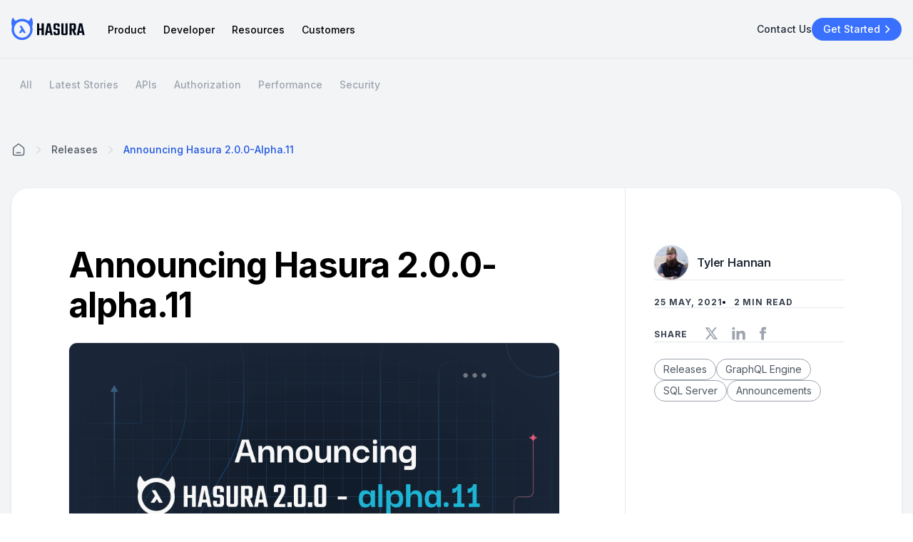

--- FILE ---
content_type: text/html; charset=utf-8
request_url: https://hasura.io/blog/announcing-hasura-2-0-0-alpha-11
body_size: 17823
content:
<!DOCTYPE html><html><head><link rel="shortcut icon" href="https://res.cloudinary.com/dh8fp23nd/image/upload/v1687352664/v3-website/favicon_y4jpfl.png"/><meta http-equiv="x-ua-compatible" content="ie=edge"/><meta name="viewport" content="width=device-width, initial-scale=1"/><meta charSet="utf-8"/><title>Announcing Hasura 2.0.0-alpha.11</title><meta name="title" content="Announcing Hasura 2.0.0-alpha.11"/><meta name="description" content="We are super excited to announce the final alpha in the 2.0 series with 2.0.0-alpha.11. Including multiple bug fixes, SQL Server Explain support, and more..."/><meta property="og:type" content="website"/><meta property="og:title" content="Announcing Hasura 2.0.0-alpha.11"/><meta property="og:description" content="We are super excited to announce the final alpha in the 2.0 series with 2.0.0-alpha.11. Including multiple bug fixes, SQL Server Explain support, and more..."/><meta property="og:image" content="https://res.cloudinary.com/dh8fp23nd/image/upload/c_fit,l_text:arial_80_medium_letter_spacing_1_line_height_1.5:Announcing Hasura 2.0.0-alpha.11,co_rgb:fff,w_1100,x_-320,y_200/v1709018001/v3-blog/og-templates/og-wed_z4wghz.png"/><meta name="twitter:image" content="https://res.cloudinary.com/dh8fp23nd/image/upload/c_fit,l_text:arial_80_medium_letter_spacing_1_line_height_1.5:Announcing Hasura 2.0.0-alpha.11,co_rgb:fff,w_1100,x_-320,y_200/v1709018001/v3-blog/og-templates/og-wed_z4wghz.png"/><meta name="twitter:description" content="We are super excited to announce the final alpha in the 2.0 series with 2.0.0-alpha.11. Including multiple bug fixes, SQL Server Explain support, and more..."/><link rel="canonical" href="https://hasura.io/blog/announcing-hasura-2-0-0-alpha-11"/><meta name="next-head-count" content="14"/><link rel="preload" href="/blog/_next/static/css/1dd31a9ba80765c1.css" as="style" crossorigin=""/><link rel="stylesheet" href="/blog/_next/static/css/1dd31a9ba80765c1.css" crossorigin="" data-n-g=""/><link rel="preload" href="/blog/_next/static/css/bb82043bedf357d3.css" as="style" crossorigin=""/><link rel="stylesheet" href="/blog/_next/static/css/bb82043bedf357d3.css" crossorigin="" data-n-p=""/><noscript data-n-css=""></noscript><script defer="" crossorigin="" nomodule="" src="/blog/_next/static/chunks/polyfills-c67a75d1b6f99dc8.js"></script><script src="/blog/_next/static/chunks/webpack-07aabb34844e2fe3.js" defer="" crossorigin=""></script><script src="/blog/_next/static/chunks/framework-5429a50ba5373c56.js" defer="" crossorigin=""></script><script src="/blog/_next/static/chunks/main-7f270fe80537bc25.js" defer="" crossorigin=""></script><script src="/blog/_next/static/chunks/pages/_app-1b5a794a09f11ce9.js" defer="" crossorigin=""></script><script src="/blog/_next/static/chunks/156ce2c2-068b635f3c02a39d.js" defer="" crossorigin=""></script><script src="/blog/_next/static/chunks/fec483df-592570857f02aa2d.js" defer="" crossorigin=""></script><script src="/blog/_next/static/chunks/797-2066ef077d6a9ba2.js" defer="" crossorigin=""></script><script src="/blog/_next/static/chunks/328-059dc0eaca37a0a2.js" defer="" crossorigin=""></script><script src="/blog/_next/static/chunks/830-0e21256aa4f3037d.js" defer="" crossorigin=""></script><script src="/blog/_next/static/chunks/400-51bf047e674b53ad.js" defer="" crossorigin=""></script><script src="/blog/_next/static/chunks/pages/%5Bslug%5D-da22864ef4c98c19.js" defer="" crossorigin=""></script><script src="/blog/_next/static/hO-L8zLqUuFkattztQhRA/_buildManifest.js" defer="" crossorigin=""></script><script src="/blog/_next/static/hO-L8zLqUuFkattztQhRA/_ssgManifest.js" defer="" crossorigin=""></script></head><body><div id="__next"><div class="__className_fbaf84"><div id="viewport" class="block h-screen overflow-x-hidden overflow-y-auto tb-l:in tb-l:h-auto tb-l:overflow-x-clip tb-l:overflow-y-clip"><div class="z-[1000] tb-l:static shadow tb-l:shadow-none transition-all duration-300 ease-in-out  bg-neutral-100"><div class="px-4"><div class="transition-all duration-300 ease-in-out tb-l:py-3"><div class="max-w-7xl mx-auto z-[2] relative"><div class="relative mx-auto"><div class="flex items-center  justify-between py-4 db:py-3 tb-l:justify-start"><div class="flex flex-row justify-between items-center w-full tb-l:w-fit"><div><a href="/" class="flex items-center"><img class="min-w-[103px] w-[103px] h-[33px]" src="https://res.cloudinary.com/dh8fp23nd/image/upload/v1686659126/website%20v3/hasura-primary_y9cdnn.svg" alt="Hasura Logo"/></a></div><div class="hds-hidden-tbl flex z-[10] items-center gap-6"><div class="h-5 w-5 mt-3" style="opacity:0"><div class=" h-5  cursor-pointer"><div aria-hidden="true" class="  block  absolute h-[2px] w-[15px] bg-neutral-800 transform transition duration-500 ease-in-out"></div><div aria-hidden="true" class="translate-y-[5.8px]  block absolute h-0.5 w-[15px] bg-neutral-800 transform  transition duration-500 ease-in-out"></div></div></div></div></div><div class="hds-hidden tb-l:flex flex-row w-full  justify-between items-center"><nav class="hds-hidden items-baseline relative tb-l:pl-8 tb-l:flex tb-l:space-x-6"><div id="dropdown_0"><div class="relative"><div class="group inline-flex items-center rounded-md bg-white hover:text-gray-900 focus:outline-none focus:ring-2 focus:ring-indigo-500 focus:ring-offset-2 text-gray-500"><div class="flex flex-col items-center cursor-pointer"><div class="text-hds-m-body3c-medium tb:text-hds-t-body3c-medium db:text-hds-d-body3c-medium hover:text-blue-600">Product </div></div></div><div></div></div></div><div id="dropdown_1"><div class="relative"><div class="group inline-flex items-center rounded-md bg-white hover:text-gray-900 focus:outline-none focus:ring-2 focus:ring-indigo-500 focus:ring-offset-2 text-gray-500"><div class="flex flex-col items-center cursor-pointer"><div class="text-hds-m-body3c-medium tb:text-hds-t-body3c-medium db:text-hds-d-body3c-medium hover:text-blue-600">Developer </div></div></div><div></div></div></div><div id="dropdown_2"><div class="relative"><div class="group inline-flex items-center rounded-md bg-white hover:text-gray-900 focus:outline-none focus:ring-2 focus:ring-indigo-500 focus:ring-offset-2 text-gray-500"><div class="flex flex-col items-center cursor-pointer"><div class="text-hds-m-body3c-medium tb:text-hds-t-body3c-medium db:text-hds-d-body3c-medium hover:text-blue-600">Resources </div></div></div><div></div></div></div><a href="/customers"><div class="text-hds-m-body3c-medium tb:text-hds-t-body3c-medium db:text-hds-d-body3c-medium hover:text-blue-600 cursor-pointer">Customers </div></a><div class="hidden"><a href="https://hasura.io/products">What is Hasura?</a><a href="https://console.hasura.io/">Get started</a><p>Connectors</p><a href="https://hasura.io/graphql/database/postgresql">PostgreSQL</a><a href="https://hasura.io/graphql/database/mysql">MySQL</a><a href="https://hasura.io/graphql/database/elasticsearch">Elasticsearch</a><a href="https://hasura.io/graphql/database/sql-server">SQL Server</a><a href="https://hasura.io/graphql/database/mongodb">MongoDB</a><a href="https://hasura.io/graphql/database/snowflake">Snowflake</a><a href="https://hasura.io/graphql/database/clickhouse">Clickhouse</a><a href="https://hasura.io/connectors">More</a><p>Developer</p><a href="https://hasura.io/docs/3.0/index/">Documentation</a><a href="https://hasura.io/connectors">Connector Hub</a><a href="https://hasura.io/learn/">Tutorials</a><a href="https://hasura.io/community">Community</a><a href="https://discord.com/invite/hasura">Discord</a><a href="https://github.com/hasura/graphql-engine/discussions">Discussions</a><a href="https://www.meetup.com/pro/hasura/">Meetups</a><a href="https://hasura.io/events/community-call/latest">Hasura Community Call</a><p>Resources</p><a href="https://hasura.io/blog">Blogs</a><a href="https://hasura.io/events?category=Webinar#wall-section">Webinars</a><a href="https://hasura.io/graphql/">Graphql Hub</a><a href="https://hasura.io/events">Events</a><a href="https://hasura.io/resources">Whitepapers</a><a href="https://supergraph.io/">Supergraph Manifesto</a></div></nav><div class="hds-hidden tb-l:flex flex-row items-center gap-x-4 "><a href="/contact-us" class="hds-hidden db:flex"><div class="text-hds-m-body3c-medium tb:text-hds-t-body3c-medium db:text-hds-d-body3c-medium text-neutral-800 hover:text-blue-600">Contact Us</div></a><a href="https://console.hasura.io/?pg=announcing-hasura-2-0-0-alpha-11"><div><button type="button" class="inline-flex items-center whitespace-pre rounded-full   text-hds-d-body3c-medium py-1.5 pr-2.5 pl-4 rounded-full group db:w-fit tb:w-fit w-full justify-center justify-center bg-blue-500 text-neutral-0 hover:bg-blue-700 hover:text-neutral-0 hover:shadow-md hover:shadow hover:transition-all hover:ease-out hover:duration-300 focus:bg-blue-600 focus:shadow-[0_0px_0px_4px_#DFE8FF] focus:text-neutral-0 focus:outline-none active:bg-blue-600 active:text-neutral-0 active:outline-none hds-hidden tb:flex hover:text-neutral-0 ">Get Started<div class="group-hover:transition-all group-hover:stroke-neutral-0"><div style="stroke:#ffffff"><svg xmlns="http://www.w3.org/2000/svg" fill="none" viewBox="0 0 24 24" width="1em" height="1em" class="h-5 w-5  group-hover:stroke-neutral-0  z-10 stroke-2 group-hover:translate-x-[0.15rem] group-hover:transition-all group-hover:duration-300"><path d="m9 18 6-6-6-6"></path></svg></div><div style="stroke:#ffffff"><svg xmlns="http://www.w3.org/2000/svg" fill="none" viewBox="0 0 24 24" width="1em" height="1em" class="h-5 w-5 -mt-5 group-hover:stroke-neutral-0  invisible stroke-2 group-hover:transition-all group-hover:delay-100 group-hover:visible "><path d="M7 12h10"></path></svg></div></div></button></div></a></div></div><div class="hds-hidden-tbl overflow-auto flex "><div class="bg-neutral-100 shadow-sh1 hds-hidden-tbl block fixed w-full tb:max-w-[480px] tb:left-auto tb:right-0 mx-auto left-4 top-0 transform transition duration-500 ease-in-out h-[calc(100%-1px)] max-h-screen overflow-y-auto translate-x-[1240px]"><div class="bg-neutral-100 h-[calc(100%-80px)] rounded-2xl overflow-y-scroll scrollbar-hide"><div class="pt-6 pb-4 tb:mr-[12px] mr-[30px] min-h-[36px] flex flex-row justify-between items-center sticky top-0 bg-neutral-100 z-50 "><div class="w-full justify-center flex " style="opacity:0"><div class="text-hds-m-body3c-medium tb:text-hds-t-body3c-medium db:text-hds-d-body3c-medium text-neutral-900"></div></div></div><div class="mt-7 flex flex-col gap-6 ml-4" style="opacity:1"><div class="flex flex-col mr-[50px] mb-m:items-center items-end"><img class="inline-block max-w-[242px] w-full" src="https://res.cloudinary.com/dh8fp23nd/image/upload/v1705670474/website%20v3/customers/mutations_1_tdh5ir_yf6n7k.png" alt="hasura-header-illustration" loading="lazy"/></div><nav class="grid divide-y mr-8 tb:mr-4 bg-neutral-0 divide-neutral-200 border border-neutral-200 rounded-3xl mb-6"><div class="flex justify-between items-center p-4 cursor-pointer group"><div class="flex items-center justify-center gap-2"><div class="text-hds-m-body3c-medium tb:text-hds-t-body3c-medium db:text-hds-d-body3c-medium text-neutral-700 hover:text-neutral-1000 transition-all duration-300 ease-in-out">Product</div></div><div><svg xmlns="http://www.w3.org/2000/svg" fill="none" viewBox="0 0 24 24" width="1em" height="1em" class="h-5 w-5 stroke-[1.5px] group-hover:translate-x-1 ease-in-out transition duration-300 stroke-neutral-500 undefined"><path d="m9 18 6-6-6-6"></path></svg></div></div><div class="flex justify-between items-center p-4 cursor-pointer group"><div class="flex items-center justify-center gap-2"><div class="text-hds-m-body3c-medium tb:text-hds-t-body3c-medium db:text-hds-d-body3c-medium text-neutral-700 hover:text-neutral-1000 transition-all duration-300 ease-in-out">Developer</div></div><div><svg xmlns="http://www.w3.org/2000/svg" fill="none" viewBox="0 0 24 24" width="1em" height="1em" class="h-5 w-5 stroke-[1.5px] group-hover:translate-x-1 ease-in-out transition duration-300 stroke-neutral-500 undefined"><path d="m9 18 6-6-6-6"></path></svg></div></div><div class="flex justify-between items-center p-4 cursor-pointer group"><div class="flex items-center justify-center gap-2"><div class="text-hds-m-body3c-medium tb:text-hds-t-body3c-medium db:text-hds-d-body3c-medium text-neutral-700 hover:text-neutral-1000 transition-all duration-300 ease-in-out">Resources</div></div><div><svg xmlns="http://www.w3.org/2000/svg" fill="none" viewBox="0 0 24 24" width="1em" height="1em" class="h-5 w-5 stroke-[1.5px] group-hover:translate-x-1 ease-in-out transition duration-300 stroke-neutral-500 undefined"><path d="m9 18 6-6-6-6"></path></svg></div></div><a href="https://hasura.io/customers"><div class="flex justify-between items-center p-4 cursor-pointer group"><div class="flex items-center justify-center gap-2"><div class="text-hds-m-body3c-medium tb:text-hds-t-body3c-medium db:text-hds-d-body3c-medium text-neutral-700 hover:text-neutral-1000 transition-all duration-300 ease-in-out">Customers</div></div><div><svg xmlns="http://www.w3.org/2000/svg" fill="none" viewBox="0 0 24 24" width="1em" height="1em" class="h-5 w-5 stroke-[1.5px] group-hover:translate-x-1 ease-in-out transition duration-300 stroke-neutral-500 undefined"><path d="m9 18 6-6-6-6"></path></svg></div></div></a><a href="https://hasura.io/contact-us"><div class="flex justify-between items-center p-4 cursor-pointer group"><div class="flex items-center justify-center gap-2"><div class="text-hds-m-body3c-medium tb:text-hds-t-body3c-medium db:text-hds-d-body3c-medium text-neutral-700 hover:text-neutral-1000 transition-all duration-300 ease-in-out">Contact Us</div></div><div><svg xmlns="http://www.w3.org/2000/svg" fill="none" viewBox="0 0 24 24" width="1em" height="1em" class="h-5 w-5 stroke-[1.5px] group-hover:translate-x-1 ease-in-out transition duration-300 stroke-neutral-500 undefined"><path d="m9 18 6-6-6-6"></path></svg></div></div></a></nav></div></div><div class="py-6 shadow-sh1 bg-neutral-0 pl-4 pr-8 self-end w-full"><div class="flex flex-row justify-around"><div class="w-full flex gap-2"><a href="https://console.hasura.io/?pg=announcing-hasura-2-0-0-alpha-11" class="w-full"><div><button type="button" class="inline-flex items-center whitespace-pre rounded-full   text-hds-d-body3c-medium py-1.5 pr-2.5 pl-4 rounded-full group db:w-fit tb:w-fit w-full justify-center justify-center bg-blue-500 text-neutral-0 hover:bg-blue-700 hover:text-neutral-0 hover:shadow-md hover:shadow hover:transition-all hover:ease-out hover:duration-300 focus:bg-blue-600 focus:shadow-[0_0px_0px_4px_#DFE8FF] focus:text-neutral-0 focus:outline-none active:bg-blue-600 active:text-neutral-0 active:outline-none  !w-full hover:text-neutral-0 ">Get Started<div class="group-hover:transition-all group-hover:stroke-neutral-0"><div style="stroke:#ffffff"><svg xmlns="http://www.w3.org/2000/svg" fill="none" viewBox="0 0 24 24" width="1em" height="1em" class="h-5 w-5  group-hover:stroke-neutral-0  z-10 stroke-2 group-hover:translate-x-[0.15rem] group-hover:transition-all group-hover:duration-300"><path d="m9 18 6-6-6-6"></path></svg></div><div style="stroke:#ffffff"><svg xmlns="http://www.w3.org/2000/svg" fill="none" viewBox="0 0 24 24" width="1em" height="1em" class="h-5 w-5 -mt-5 group-hover:stroke-neutral-0  invisible stroke-2 group-hover:transition-all group-hover:delay-100 group-hover:visible "><path d="M7 12h10"></path></svg></div></div></button></div></a></div></div></div></div></div></div></div></div></div></div></div><div class="sticky z-[1] top-0"><div class="transition-all w-full duration-300 tb-l:bg-transparent tb-l:top-0 ease-out z-[2] border-neutral-200  tb-l:translate-y-0  bg-neutral-100 border-t"><div class="transition-all px-4 duration-300 ease-in-out border-neutral-300"><div class="flex flex-row max-w-7xl mx-auto justify-between py-4 tb-l:py-4"><div class="flex items-center overflow-scroll scrollbar-hide no-scrollbar"><div class=" "><div class="flex gap-2"><a class="px-3 py-1 rounded-[48px] hover:text-neutral-0 transition-all duration-100 bg-purple-500 " href="/blog"><div class="text-hds-m-body3c-medium tb:text-hds-t-body3c-medium db:text-hds-d-body3c-medium relative z-10 w-max transition-all duration-100  text-neutral-0">All</div></a><a class="px-3 py-1 rounded-[48px] hover:text-neutral-0 transition-all duration-100 hover:bg-neutral-500/30 " href="/blog#wall-section"><div class="text-hds-m-body3c-medium tb:text-hds-t-body3c-medium db:text-hds-d-body3c-medium relative z-10 w-max transition-all duration-100  text-neutral-400 hover:text-neutral-0">Latest Stories</div></a><a class="px-3 py-1 rounded-[48px] hover:text-neutral-0 transition-all duration-100 hover:bg-neutral-500/30 " href="/blog/tagged/apis"><div class="text-hds-m-body3c-medium tb:text-hds-t-body3c-medium db:text-hds-d-body3c-medium relative z-10 w-max transition-all duration-100  text-neutral-400 hover:text-neutral-0">APIs</div></a><a class="px-3 py-1 rounded-[48px] hover:text-neutral-0 transition-all duration-100 hover:bg-neutral-500/30 " href="/blog/tagged/authorization"><div class="text-hds-m-body3c-medium tb:text-hds-t-body3c-medium db:text-hds-d-body3c-medium relative z-10 w-max transition-all duration-100  text-neutral-400 hover:text-neutral-0">Authorization</div></a><a class="px-3 py-1 rounded-[48px] hover:text-neutral-0 transition-all duration-100 hover:bg-neutral-500/30 " href="/blog/tagged/performance"><div class="text-hds-m-body3c-medium tb:text-hds-t-body3c-medium db:text-hds-d-body3c-medium relative z-10 w-max transition-all duration-100  text-neutral-400 hover:text-neutral-0">Performance</div></a><a class="px-3 py-1 rounded-[48px] hover:text-neutral-0 transition-all duration-100 hover:bg-neutral-500/30 " href="/blog/tagged/security"><div class="text-hds-m-body3c-medium tb:text-hds-t-body3c-medium db:text-hds-d-body3c-medium relative z-10 w-max transition-all duration-100  text-neutral-400 hover:text-neutral-0">Security</div></a></div></div></div><div class="transition-all hidden tb-l:flex ease-linear tb-l:opacity-0 tb-l:invisible"><div class=""><div class="max-w-7xl mx-auto"><div class="w-full cursor-pointer gap-0.5 flex items-center"><div class=" bg-neutral-0 py-2 px-4 cursor-text rounded-full border border-neutral-200 flex flex-row justify-between items-center "><div class="text-hds-m-body1c tb:text-hds-t-body1c db:text-hds-d-body1c text-neutral-500 pr-4 hidden db-s:flex db:pr-20">Search for a blog</div><div class="flex items-center"><p class="-mt-1">/ </p><div><svg xmlns="http://www.w3.org/2000/svg" fill="none" viewBox="0 0 24 24" width="1em" height="1em" class="h-4 w-4 stroke-2 stroke-neutral-1000 undefined"><path d="m21 21-6-6m2-5a7 7 0 1 1-14 0 7 7 0 0 1 14 0Z"></path></svg></div></div></div></div></div></div></div></div></div></div></div><div class="bg-neutral-100"><main><div><div class="tb-m:block hidden"><div class="scroll-indicator fixed bg-discord top-[0px] w-full h-[4px] z-[2]" style="transform-origin:left;transform:scaleX(0) translateZ(0)"></div></div><div class="px-4"><div class="max-w-7xl mx-auto"><div class="py-8 tb-m:py-11 z-1 relative"><nav class="flex" aria-label="Breadcrumb"><ol role="list" class="flex items-center"><li><div><a href="/blog"><div><svg xmlns="http://www.w3.org/2000/svg" fill="none" viewBox="0 0 24 24" width="1em" height="1em" class="w-5 h-5 stroke-[1.5px] stroke-neutral-600 undefined"><path d="M8 17h8M11.018 2.764 4.235 8.039c-.453.353-.68.53-.843.75a2 2 0 0 0-.318.65C3 9.704 3 9.991 3 10.565V17.8c0 1.12 0 1.68.218 2.108a2 2 0 0 0 .874.874C4.52 21 5.08 21 6.2 21h11.6c1.12 0 1.68 0 2.108-.218a2 2 0 0 0 .874-.874C21 19.48 21 18.92 21 17.8v-7.235c0-.574 0-.861-.074-1.126a2.002 2.002 0 0 0-.318-.65c-.163-.22-.39-.397-.843-.75l-6.783-5.275c-.351-.273-.527-.41-.72-.462a1 1 0 0 0-.523 0c-.194.052-.37.189-.721.462Z"></path></svg></div><span class="sr-only">Home</span></a></div></li><li><div class="flex items-center"><div class="mx-2"><div><svg xmlns="http://www.w3.org/2000/svg" fill="none" viewBox="0 0 24 24" width="1em" height="1em" class="w-5 h-5 stroke-[1.5px] stroke-neutral-300 undefined"><path d="m9 18 6-6-6-6"></path></svg></div></div><a href="/blog/tagged/releases"><div class="text-hds-m-body3c-medium tb:text-hds-t-body3c-medium db:text-hds-d-body3c-medium hover:text-blue-700  capitalize text-neutral-600 truncate max-w-[110px] mb-m:max-w-[140px] tb:max-w-none">Releases</div></a></div></li><li><div class="flex items-center"><div class="mx-2"><div><svg xmlns="http://www.w3.org/2000/svg" fill="none" viewBox="0 0 24 24" width="1em" height="1em" class="w-5 h-5 stroke-[1.5px] stroke-neutral-300 undefined"><path d="m9 18 6-6-6-6"></path></svg></div></div><a href="/blog/announcing-hasura-2-0-0-alpha-11" aria-current="page"><div class="text-hds-m-body3c-medium tb:text-hds-t-body3c-medium db:text-hds-d-body3c-medium hover:text-blue-700  capitalize text-blue-600 truncate max-w-[110px] mb-m:max-w-[140px] tb:max-w-[280px]">Announcing Hasura 2.0.0-alpha.11</div></a></div></li></ol></nav></div><div class="bg-neutral-0 rounded-3xl shadow"><div class="px-6 tb:px-12 tb-l:px-16 db:px-20"><div class="tb-xl:flex gap-10 tb-l:gap-12 db:gap-20 flex-row justify-between"><div class="py-6 tb:py-12 tb-l:py-16 db:py-20"><div class="flex flex-1 flex-col gap-4 max-w-[689px]"><h1 class="text-hds-m-h2 tb:text-hds-t-h2 db:text-hds-d-h2 pb-6 article-title">Announcing Hasura 2.0.0-alpha.11</h1><div class="article-wrapper"><html><head></head><body><figure class="kg-card kg-image-card"><img src="https://hasura.io/blog/content/images/2021/05/2.0.0-alpha.11.png" class="kg-image" alt="" loading="lazy" width="1920" height="1080" srcset="https://hasura.io/blog/content/images/size/w600/2021/05/2.0.0-alpha.11.png 600w, https://hasura.io/blog/content/images/size/w1000/2021/05/2.0.0-alpha.11.png 1000w, https://hasura.io/blog/content/images/size/w1600/2021/05/2.0.0-alpha.11.png 1600w, https://hasura.io/blog/content/images/2021/05/2.0.0-alpha.11.png 1920w" sizes="(min-width: 720px) 720px"></figure><p class="text-hds-m-body1 tb:text-hds-t-body1 db:text-hds-d-body1 text-neutral-700 pb-8 last:pb-0 [&amp;>.button]:mt-4">We are super excited to announce the final alpha in the 2.0 series with 2.0 alpha 11.</p><p class="text-hds-m-body1 tb:text-hds-t-body1 db:text-hds-d-body1 text-neutral-700 pb-8 last:pb-0 [&amp;>.button]:mt-4">While ‘alpha’ in name, it is not alpha in quality. However, we do use this signifier to denote that it is a work in progress and invite feedback about any problems you may experience. </p><ul class="list-disc pl-6 pb-6"><li class="text-hds-m-body1 tb:text-hds-t-body1 db:text-hds-d-body1 text-neutral-700 py-1"><a href="https://hasura.io/docs/latest/graphql/core/getting-started/docker-simple.html" class="text-blue-500 hover:text-blue-700 transition-all [&amp;>strong]:text-blue-500 [&amp;>strong]:hover:text-blue-700">Hasura 2.0.0-alpha.11 docker quickstart</a></li><li class="text-hds-m-body1 tb:text-hds-t-body1 db:text-hds-d-body1 text-neutral-700 py-1"><a href="https://github.com/hasura/graphql-engine/releases" class="text-blue-500 hover:text-blue-700 transition-all [&amp;>strong]:text-blue-500 [&amp;>strong]:hover:text-blue-700">Hasura 2.0.0-alpha.11 changelog</a></li><li class="text-hds-m-body1 tb:text-hds-t-body1 db:text-hds-d-body1 text-neutral-700 py-1"><a href="https://hasura.io/docs/latest/graphql/cloud/getting-started/index.html" class="text-blue-500 hover:text-blue-700 transition-all [&amp;>strong]:text-blue-500 [&amp;>strong]:hover:text-blue-700">Getting Started with Hasura Cloud</a></li></ul><div class="h2-wrapper group/h2 justify-end flex tb-m:-ml-[10.09px] flex-row-reverse "><h2 id="a-summary-of-releases" class="pb-1 tb-m:ml-2 tex-neutral-700 text-hds-m-h5 [&amp;>strong]:text-hds-m-h5 tb:text-hds-t-h5 tb:[&amp;>strong]:text-hds-t-h5 db:text-hds-d-h5 db:[&amp;>strong]:text-hds-d-h5">A Summary of Releases</h2></div><p class="text-hds-m-body1 tb:text-hds-t-body1 db:text-hds-d-body1 text-neutral-700 pb-8 last:pb-0 [&amp;>.button]:mt-4">As mentioned in recent release posts, we have historically announced our releases via Discord and updates to the GitHub release page. As adoption continues to increase, we believe this is insufficient for the future. </p><p class="text-hds-m-body1 tb:text-hds-t-body1 db:text-hds-d-body1 text-neutral-700 pb-8 last:pb-0 [&amp;>.button]:mt-4">To that end, we will begin to blog for each release (even if it is only small) so that you can track releases via <a href="https://hasura.io/blog/" class="text-blue-500 hover:text-blue-700 transition-all [&amp;>strong]:text-blue-500 [&amp;>strong]:hover:text-blue-700">blog</a>, twitter (<a href="http://twitter.com/HasuraHQ" class="text-blue-500 hover:text-blue-700 transition-all [&amp;>strong]:text-blue-500 [&amp;>strong]:hover:text-blue-700">@HasuraHQ</a>), <a href="https://discord.com/invite/hasura" class="text-blue-500 hover:text-blue-700 transition-all [&amp;>strong]:text-blue-500 [&amp;>strong]:hover:text-blue-700">Discord</a>, and the <a href="https://github.com/hasura/graphql-engine/releases" class="text-blue-500 hover:text-blue-700 transition-all [&amp;>strong]:text-blue-500 [&amp;>strong]:hover:text-blue-700">Github Release</a> page. In these posts, we will highlight a few specific elements of each release, but the exhaustive list of features and improvements is always in the changelog.</p><div class="h2-wrapper group/h2 justify-end flex tb-m:-ml-[10.09px] flex-row-reverse "><h2 id="overview" class="pb-1 tb-m:ml-2 tex-neutral-700 text-hds-m-h5 [&amp;>strong]:text-hds-m-h5 tb:text-hds-t-h5 tb:[&amp;>strong]:text-hds-t-h5 db:text-hds-d-h5 db:[&amp;>strong]:text-hds-d-h5">Overview</h2></div><h3 id="breaking-change" class="pb-1 tex-neutral-700 text-hds-m-h5 [&amp;>strong]:text-hds-m-h5 tb:text-hds-t-h5 tb:[&amp;>strong]:text-hds-t-h5 db:text-hds-d-h5 db:[&amp;>strong]:text-hds-d-h5">Breaking Change</h3><p class="text-hds-m-body1 tb:text-hds-t-body1 db:text-hds-d-body1 text-neutral-700 pb-8 last:pb-0 [&amp;>.button]:mt-4">In this release, the name of the computed field argument has changed from <code>&lt;function_name&gt;_args</code> to <code>&lt;computed_field_name&gt;_&lt;table_name&gt;_args</code> as the function name is internal detail for a computed field. This change also enables adding a root-level tracked function as a computed field which previously would have thrown input type conflict error.</p><h3 id="allow-tables-with-the-same-name-in-different-sources" class="pb-1 tex-neutral-700 text-hds-m-h5 [&amp;>strong]:text-hds-m-h5 tb:text-hds-t-h5 tb:[&amp;>strong]:text-hds-t-h5 db:text-hds-d-h5 db:[&amp;>strong]:text-hds-d-h5">Allow tables with the same name in different sources</h3><p class="text-hds-m-body1 tb:text-hds-t-body1 db:text-hds-d-body1 text-neutral-700 pb-8 last:pb-0 [&amp;>.button]:mt-4">In previous releases there was a bug that prevented tables with the same name but from multiple sources. If you have the same table names from different contexts, you can now customise one of them to have a different name from the <code>Modify</code> page in Hasura console</p><h3 id="sql-server-explain-api" class="pb-1 tex-neutral-700 text-hds-m-h5 [&amp;>strong]:text-hds-m-h5 tb:text-hds-t-h5 tb:[&amp;>strong]:text-hds-t-h5 db:text-hds-d-h5 db:[&amp;>strong]:text-hds-d-h5">SQL Server Explain API</h3><p class="text-hds-m-body1 tb:text-hds-t-body1 db:text-hds-d-body1 text-neutral-700 pb-8 last:pb-0 [&amp;>.button]:mt-4">You’ll also now be able to use the explain feature for <a href="https://hasura.io/learn/database/microsoft-sql-server/introduction/" class="text-blue-500 hover:text-blue-700 transition-all [&amp;>strong]:text-blue-500 [&amp;>strong]:hover:text-blue-700">SQL Server</a> queries and subscriptions.</p><h3 id="and-more" class="pb-1 tex-neutral-700 text-hds-m-h5 [&amp;>strong]:text-hds-m-h5 tb:text-hds-t-h5 tb:[&amp;>strong]:text-hds-t-h5 db:text-hds-d-h5 db:[&amp;>strong]:text-hds-d-h5">And more...</h3><p class="text-hds-m-body1 tb:text-hds-t-body1 db:text-hds-d-body1 text-neutral-700 pb-8 last:pb-0 [&amp;>.button]:mt-4">Those are, of course, just the highlights. All other fixes, and there are many, are included in the changelog.</p><div class="h2-wrapper group/h2 justify-end flex tb-m:-ml-[10.09px] flex-row-reverse "><h2 id="conclusion" class="pb-1 tb-m:ml-2 tex-neutral-700 text-hds-m-h5 [&amp;>strong]:text-hds-m-h5 tb:text-hds-t-h5 tb:[&amp;>strong]:text-hds-t-h5 db:text-hds-d-h5 db:[&amp;>strong]:text-hds-d-h5">Conclusion</h2></div><p class="text-hds-m-body1 tb:text-hds-t-body1 db:text-hds-d-body1 text-neutral-700 pb-8 last:pb-0 [&amp;>.button]:mt-4">Please use the docker target `hasura/graphql-engine:v2.0.0-alpha.11`, try it out, let us know what works and what needs improvement. You can find us on Twitter (<a href="https://twitter.com/hasurahq" class="text-blue-500 hover:text-blue-700 transition-all [&amp;>strong]:text-blue-500 [&amp;>strong]:hover:text-blue-700">@HasuraHQ)</a> and in <a href="https://github.com/hasura/graphql-engine" class="text-blue-500 hover:text-blue-700 transition-all [&amp;>strong]:text-blue-500 [&amp;>strong]:hover:text-blue-700">Github</a>. For ad-hoc conversation, feel free to join us on the <a href="https://discord.com/invite/hasura" class="text-blue-500 hover:text-blue-700 transition-all [&amp;>strong]:text-blue-500 [&amp;>strong]:hover:text-blue-700">Hasura Community Discord</a>.</p><p class="text-hds-m-body1 tb:text-hds-t-body1 db:text-hds-d-body1 text-neutral-700 pb-8 last:pb-0 [&amp;>.button]:mt-4">And, if you want to get started now with the latest stable release, check out the deployment simplicity of <a href="https://cloud.hasura.io/" class="text-blue-500 hover:text-blue-700 transition-all [&amp;>strong]:text-blue-500 [&amp;>strong]:hover:text-blue-700">Hasura Cloud</a>.</p><div class="h2-wrapper group/h2 justify-end flex tb-m:-ml-[10.09px] flex-row-reverse "><h2 id="previous-posts" class="pb-1 tb-m:ml-2 tex-neutral-700 text-hds-m-h5 [&amp;>strong]:text-hds-m-h5 tb:text-hds-t-h5 tb:[&amp;>strong]:text-hds-t-h5 db:text-hds-d-h5 db:[&amp;>strong]:text-hds-d-h5">Previous Posts</h2></div><p class="text-hds-m-body1 tb:text-hds-t-body1 db:text-hds-d-body1 text-neutral-700 pb-8 last:pb-0 [&amp;>.button]:mt-4">For previous release announcements in the 2.x series, please review:</p><ul class="list-disc pl-6 pb-6"><li class="text-hds-m-body1 tb:text-hds-t-body1 db:text-hds-d-body1 text-neutral-700 py-1"><a href="https://hasura.io/blog/announcing-hasura-2-0-0-alpha-8/" class="text-blue-500 hover:text-blue-700 transition-all [&amp;>strong]:text-blue-500 [&amp;>strong]:hover:text-blue-700">Announcing Hasura 2.0.0-alpha.8</a></li><li class="text-hds-m-body1 tb:text-hds-t-body1 db:text-hds-d-body1 text-neutral-700 py-1"><a href="https://hasura.io/blog/announcing-hasura-2-0-0-alpha-9/" class="text-blue-500 hover:text-blue-700 transition-all [&amp;>strong]:text-blue-500 [&amp;>strong]:hover:text-blue-700">Announcing Hasura 2.0.0-alpha.9</a></li><li class="text-hds-m-body1 tb:text-hds-t-body1 db:text-hds-d-body1 text-neutral-700 py-1"><a href="https://hasura.io/blog/announcing-hasura-2-0-0-alpha-10/" class="text-blue-500 hover:text-blue-700 transition-all [&amp;>strong]:text-blue-500 [&amp;>strong]:hover:text-blue-700">Announcing Hasura 2.0.0-alpha.10</a><br></li></ul></div></div></div><div class="flex flex-col tb-l:pl-10 tb-l:border-l border-neutral-200 min-w-[300px] py-6 tb:py-12 tb-l:py-16 db:py-20"><div class="flex mt-10 tb-l:mt-0 flex-col min-w-[267px] tb:max-w-[267px] gap-[23px] pl-0 justify-start divide-y divide-neutral-200 "><div class="pt-[23px] first:pt-0"><a href="/blog/@tyler" class="whitespace-break-spaces avathor-img"><div class="group block flex-shrink-0"><div class="flex items-center"><div><img class="h-12 w-12 min-w-[48px] shadow rounded-full   rounded inline-block" src="https://hasura.io/blog/content/images/2020/12/tylerprofile.jpg" alt="Tyler Hannan"/></div><div class="ml-3"><div class="text-hds-m-body1-semi-bold tb:text-hds-t-body1-semi-bold db:text-hds-d-body1-semi-bold text-neutral-800">Tyler Hannan</div><div class="text-hds-m-body2 tb:text-hds-t-body2 db:text-hds-d-body2 text-neutral-600"></div></div></div></div></a></div><div class="flex gap-3 pt-[23px]"><p class="text-hds-m-h6 tb:text-hds-t-h6 db:text-hds-d-h6 text-neutral-700 uppercase">25 May, 2021</p><div class="flex items-center "><p class="w-1 h-1 rounded-full bg-neutral-1000 flex items-center justify-center"></p><p class="text-hds-m-h6 tb:text-hds-t-h6 db:text-hds-d-h6 text-neutral-700 pl-3">2 MIN READ</p></div></div><div class="pt-[23px]"><div class="flex items-center"><h6 class="text-hds-m-h6 tb:text-hds-t-h6 db:text-hds-d-h6 uppercase text-neutral-700 contents mr-6">Share</h6><div class="flex items-center pl-6"><a class="mr-5" href="https://twitter.com/intent/tweet?&amp;text=Announcing Hasura 2.0.0-alpha.11&amp;url=https://hasura.io/blog/announcing-hasura-2-0-0-alpha-11/" target="_blank" rel="noopener noreferrer"><svg class=" w-[18px]" width="20" height="19" viewBox="0 0 20 19" fill="none" xmlns="http://www.w3.org/2000/svg"><path d="M15.8614 0.384766H18.8487L12.3225 8.13689L19.9999 18.6848H13.9882L9.27978 12.288L3.89158 18.6848H0.902642L7.8829 10.3938L0.518066 0.384766H6.68203L10.938 6.23238L15.8614 0.384766ZM14.8127 16.8267H16.4685L5.78304 2.14575H4.00654L14.8127 16.8267Z" fill="#9DA4AE"></path></svg></a><a class="mr-5" href="http://www.linkedin.com/shareArticle?mini=true&amp;url=https://hasura.io/blog/announcing-hasura-2-0-0-alpha-11/&amp;title=Announcing Hasura 2.0.0-alpha.11&amp;summary=Announcing Hasura 2.0.0-alpha.11&amp;source=https://hasura.io/blog/announcing-hasura-2-0-0-alpha-11/" target="_blank" rel="noopener noreferrer"><svg width="19" height="19" viewBox="0 0 19 19" fill="none" xmlns="http://www.w3.org/2000/svg"><path d="M4.25242 2.64892C4.25242 3.71764 3.41271 4.55735 2.34398 4.55735C1.27526 4.55735 0.435547 3.71764 0.435547 2.64892C0.435547 1.58019 1.27526 0.740479 2.34398 0.740479C3.41271 0.740479 4.25242 1.58019 4.25242 2.64892ZM4.25242 6.0841H0.435547V18.2981H4.25242V6.0841ZM10.3594 6.0841H6.54254V18.2981H10.3594V11.8857C10.3594 8.29789 14.9397 7.99254 14.9397 11.8857V18.2981H18.7565V10.588C18.7565 4.55735 11.9625 4.78636 10.3594 7.76353V6.0841Z" fill="#9DA4AE"></path></svg></a><a class="" href="https://www.facebook.com/sharer/sharer.php?u=https://hasura.io/blog/announcing-hasura-2-0-0-alpha-11/" target="_blank" rel="noopener noreferrer"><svg width="10" height="19" viewBox="0 0 10 19" fill="none" xmlns="http://www.w3.org/2000/svg"><path d="M2.28723 6.52563H0.0419922V9.51929H2.28723V18.5002H6.0293V9.51929H8.72358L9.02295 6.52563H6.0293V5.25333C6.0293 4.57976 6.17898 4.2804 6.85255 4.2804H9.02295V0.53833H6.17898C3.48469 0.53833 2.28723 1.73579 2.28723 3.98103V6.52563Z" fill="#9DA4AE"></path></svg></a></div></div></div><div class="flex flex-row flex-wrap gap-4 pt-[23px]"><a class="group cursor-pointer group/badge" href="/blog/tagged/releases"><p class="text-hds-m-h6 tb:text-hds-t-h6 db:text-hds-d-h6 text-neutral-700"><button class=" cursor-pointer py-1 px-3 border border-neutral-400 group-hover/badge:bg-purple-500 group-hover/badge:text-neutral-0 group-hover/badge:border-opacity-0 transition-all duration-100 ease-in-out inline-flex items-center rounded-full" aria-pressed="false"><div class="text-hds-m-body3c tb:text-hds-t-body3c db:text-hds-d-body3c text-neutral-600  group-hover/badge:text-neutral-0">Releases</div></button></p></a><a class="group cursor-pointer group/badge" href="/blog/tagged/graphql-engine"><p class="text-hds-m-h6 tb:text-hds-t-h6 db:text-hds-d-h6 text-neutral-700"><button class=" cursor-pointer py-1 px-3 border border-neutral-400 group-hover/badge:bg-purple-500 group-hover/badge:text-neutral-0 group-hover/badge:border-opacity-0 transition-all duration-100 ease-in-out inline-flex items-center rounded-full" aria-pressed="false"><div class="text-hds-m-body3c tb:text-hds-t-body3c db:text-hds-d-body3c text-neutral-600  group-hover/badge:text-neutral-0">GraphQL Engine</div></button></p></a><a class="group cursor-pointer group/badge" href="/blog/tagged/sql-server"><p class="text-hds-m-h6 tb:text-hds-t-h6 db:text-hds-d-h6 text-neutral-700"><button class=" cursor-pointer py-1 px-3 border border-neutral-400 group-hover/badge:bg-purple-500 group-hover/badge:text-neutral-0 group-hover/badge:border-opacity-0 transition-all duration-100 ease-in-out inline-flex items-center rounded-full" aria-pressed="false"><div class="text-hds-m-body3c tb:text-hds-t-body3c db:text-hds-d-body3c text-neutral-600  group-hover/badge:text-neutral-0">SQL Server</div></button></p></a><a class="group cursor-pointer group/badge" href="/blog/tagged/announcements"><p class="text-hds-m-h6 tb:text-hds-t-h6 db:text-hds-d-h6 text-neutral-700"><button class=" cursor-pointer py-1 px-3 border border-neutral-400 group-hover/badge:bg-purple-500 group-hover/badge:text-neutral-0 group-hover/badge:border-opacity-0 transition-all duration-100 ease-in-out inline-flex items-center rounded-full" aria-pressed="false"><div class="text-hds-m-body3c tb:text-hds-t-body3c db:text-hds-d-body3c text-neutral-600  group-hover/badge:text-neutral-0">Announcements</div></button></p></a></div></div></div></div></div><div class="pt-0 p-6 tb:p-12 tb:pt-0 tb-l:p-16 tb-l:pt-0 db:p-20 db:pt-0 border-t border-neutral-200"><div class=" tb-m:pt-16 pt-10"><div class="flex items-center justify-between"><div class="flex divide-x first:pl-0"><div class="flex gap-2 px-8 first:pl-0 last:pr-0"><div><svg xmlns="http://www.w3.org/2000/svg" fill="none" viewBox="0 0 24 24" width="1em" height="1em" class="w-6 h-6 stroke-neutral-700 stroke-[2px]"><path d="m12 21-.1-.15c-.695-1.042-1.042-1.563-1.5-1.94a4 4 0 0 0-1.378-.737C8.453 18 7.827 18 6.575 18H5.2c-1.12 0-1.68 0-2.108-.218a2 2 0 0 1-.874-.874C2 16.48 2 15.92 2 14.8V6.2c0-1.12 0-1.68.218-2.108a2 2 0 0 1 .874-.874C3.52 3 4.08 3 5.2 3h.4c2.24 0 3.36 0 4.216.436a4 4 0 0 1 1.748 1.748C12 6.04 12 7.16 12 9.4M12 21V9.4M12 21l.1-.15c.695-1.042 1.042-1.563 1.5-1.94a3.999 3.999 0 0 1 1.378-.737C15.547 18 16.173 18 17.425 18H18.8c1.12 0 1.68 0 2.108-.218a2 2 0 0 0 .874-.874C22 16.48 22 15.92 22 14.8V6.2c0-1.12 0-1.68-.218-2.108a2 2 0 0 0-.874-.874C20.48 3 19.92 3 18.8 3h-.4c-2.24 0-3.36 0-4.216.436a4 4 0 0 0-1.748 1.748C12 6.04 12 7.16 12 9.4"></path></svg></div><div class="text-hds-m-body1-medium tb:text-hds-t-body1-medium db:text-hds-d-body1-medium text-neutral-700">Blog</div></div><div class="flex gap-2 px-8 first:pl-0 last:pr-0"><div><svg xmlns="http://www.w3.org/2000/svg" fill="none" viewBox="0 0 24 24" width="1em" height="1em" class="w-6 h-6 stroke-neutral-700 stroke-[2px]"><path d="M21 10H3m13-8v4M8 2v4m-.2 16h8.4c1.68 0 2.52 0 3.162-.327a3 3 0 0 0 1.311-1.311C21 19.72 21 18.88 21 17.2V8.8c0-1.68 0-2.52-.327-3.162a3 3 0 0 0-1.311-1.311C18.72 4 17.88 4 16.2 4H7.8c-1.68 0-2.52 0-3.162.327a3 3 0 0 0-1.311 1.311C3 6.28 3 7.12 3 8.8v8.4c0 1.68 0 2.52.327 3.162a3 3 0 0 0 1.311 1.311C5.28 22 6.12 22 7.8 22Z"></path></svg></div><div class="text-hds-m-body1-medium tb:text-hds-t-body1-medium db:text-hds-d-body1-medium text-neutral-700">25 May, 2021</div></div></div><div class="hidden tb-l:block"><div class="flex items-center"><h6 class="text-hds-m-h6 tb:text-hds-t-h6 db:text-hds-d-h6 uppercase text-neutral-700 contents mr-6">Share</h6><div class="flex items-center pl-6"><a class="mr-5" href="https://twitter.com/intent/tweet?&amp;text=Announcing Hasura 2.0.0-alpha.11&amp;url=https://hasura.io/blog/announcing-hasura-2-0-0-alpha-11/" target="_blank" rel="noopener noreferrer"><svg class=" w-[18px]" width="20" height="19" viewBox="0 0 20 19" fill="none" xmlns="http://www.w3.org/2000/svg"><path d="M15.8614 0.384766H18.8487L12.3225 8.13689L19.9999 18.6848H13.9882L9.27978 12.288L3.89158 18.6848H0.902642L7.8829 10.3938L0.518066 0.384766H6.68203L10.938 6.23238L15.8614 0.384766ZM14.8127 16.8267H16.4685L5.78304 2.14575H4.00654L14.8127 16.8267Z" fill="#9DA4AE"></path></svg></a><a class="mr-5" href="http://www.linkedin.com/shareArticle?mini=true&amp;url=https://hasura.io/blog/announcing-hasura-2-0-0-alpha-11/&amp;title=Announcing Hasura 2.0.0-alpha.11&amp;summary=Announcing Hasura 2.0.0-alpha.11&amp;source=https://hasura.io/blog/announcing-hasura-2-0-0-alpha-11/" target="_blank" rel="noopener noreferrer"><svg width="19" height="19" viewBox="0 0 19 19" fill="none" xmlns="http://www.w3.org/2000/svg"><path d="M4.25242 2.64892C4.25242 3.71764 3.41271 4.55735 2.34398 4.55735C1.27526 4.55735 0.435547 3.71764 0.435547 2.64892C0.435547 1.58019 1.27526 0.740479 2.34398 0.740479C3.41271 0.740479 4.25242 1.58019 4.25242 2.64892ZM4.25242 6.0841H0.435547V18.2981H4.25242V6.0841ZM10.3594 6.0841H6.54254V18.2981H10.3594V11.8857C10.3594 8.29789 14.9397 7.99254 14.9397 11.8857V18.2981H18.7565V10.588C18.7565 4.55735 11.9625 4.78636 10.3594 7.76353V6.0841Z" fill="#9DA4AE"></path></svg></a><a class="" href="https://www.facebook.com/sharer/sharer.php?u=https://hasura.io/blog/announcing-hasura-2-0-0-alpha-11/" target="_blank" rel="noopener noreferrer"><svg width="10" height="19" viewBox="0 0 10 19" fill="none" xmlns="http://www.w3.org/2000/svg"><path d="M2.28723 6.52563H0.0419922V9.51929H2.28723V18.5002H6.0293V9.51929H8.72358L9.02295 6.52563H6.0293V5.25333C6.0293 4.57976 6.17898 4.2804 6.85255 4.2804H9.02295V0.53833H6.17898C3.48469 0.53833 2.28723 1.73579 2.28723 3.98103V6.52563Z" fill="#9DA4AE"></path></svg></a></div></div></div></div></div></div></div><div class="mt-10 tb-l:mt-16 db:mt-20"><div class="text-hds-m-h4 tb:text-hds-t-h4 db:text-hds-d-h4 text-neutral-1000 text-center">Related reading</div><div class="pt-10 grid tb-l:grid-cols-2 db:grid-cols-3 gap-8"><div class="bg-neutral-0 rounded-3xl px-7 py-8 shadow"><div class="flex items-center pb-10"><a class="mx-2 first:ml-0 last:mr-0" href="/blog/tagged/releases"><div class="bg-blue-500 hover:bg-blue-700 transition-all ease-in-out px-3 py-1 rounded-full"><div class="text-hds-m-body2 tb:text-hds-t-body2 db:text-hds-d-body2 text-neutral-0 line-clamp-1">Releases</div></div></a><a class="mx-2 first:ml-0 last:mr-0" href="/blog/tagged/announcements"><div class="bg-blue-400 hover:bg-blue-600 transition-all ease-in-out px-3 py-1 rounded-full"><div class="text-hds-m-body2 tb:text-hds-t-body2 db:text-hds-d-body2 text-neutral-0 line-clamp-1">Announcements</div></div></a></div><a href="/blog/announcing-distributed-tracing-for-datadog-and-azure-monitor"><div class="flex gap-3"><p class="text-hds-m-h6 tb:text-hds-t-h6 db:text-hds-d-h6 text-neutral-500 uppercase">18 Apr, 2022</p><div class="flex items-center pb-2"><p class="w-1 h-1 rounded-full bg-neutral-500 flex items-center justify-center"></p><p class="text-hds-m-h6 tb:text-hds-t-h6 db:text-hds-d-h6 text-neutral-500 pl-3">1 MIN READ</p></div></div><h5 class="text-hds-m-h5 tb:text-hds-t-h5 db:text-hds-d-h5 line-clamp-2 pb-2">Announcing Distributed Tracing for Datadog and Azure Monitor</h5><div class="text-hds-m-body1 tb:text-hds-t-body1 db:text-hds-d-body1 line-clamp-2">Hasura now has distributed tracing for Datadog and Azure Monitor. Set up tracing with a couple of clicks!</div></a></div><div class="bg-neutral-0 rounded-3xl px-7 py-8 shadow"><div class="flex items-center pb-10"><a class="mx-2 first:ml-0 last:mr-0" href="/blog/tagged/releases"><div class="bg-blue-500 hover:bg-blue-700 transition-all ease-in-out px-3 py-1 rounded-full"><div class="text-hds-m-body2 tb:text-hds-t-body2 db:text-hds-d-body2 text-neutral-0 line-clamp-1">Releases</div></div></a><a class="mx-2 first:ml-0 last:mr-0" href="/blog/tagged/hasura-cloud"><div class="bg-blue-400 hover:bg-blue-600 transition-all ease-in-out px-3 py-1 rounded-full"><div class="text-hds-m-body2 tb:text-hds-t-body2 db:text-hds-d-body2 text-neutral-0 line-clamp-1">Hasura Cloud</div></div></a></div><a href="/blog/multiple-jwts-environment-flags-preview-apps-and-more"><div class="flex gap-3"><p class="text-hds-m-h6 tb:text-hds-t-h6 db:text-hds-d-h6 text-neutral-500 uppercase">31 Mar, 2022</p><div class="flex items-center pb-2"><p class="w-1 h-1 rounded-full bg-neutral-500 flex items-center justify-center"></p><p class="text-hds-m-h6 tb:text-hds-t-h6 db:text-hds-d-h6 text-neutral-500 pl-3">3 MIN READ</p></div></div><h5 class="text-hds-m-h5 tb:text-hds-t-h5 db:text-hds-d-h5 line-clamp-2 pb-2">Adding Multiple JWTs, Environment Flags, Preview Apps, and more!</h5><div class="text-hds-m-body1 tb:text-hds-t-body1 db:text-hds-d-body1 line-clamp-2">Introducing multiple JWTs, environment flags, preview apps, and even more features in this latest release for Hasura Cloud.</div></a></div><div class="bg-neutral-0 rounded-3xl px-7 py-8 shadow"><div class="flex items-center pb-10"><a class="mx-2 first:ml-0 last:mr-0" href="/blog/tagged/releases"><div class="bg-blue-500 hover:bg-blue-700 transition-all ease-in-out px-3 py-1 rounded-full"><div class="text-hds-m-body2 tb:text-hds-t-body2 db:text-hds-d-body2 text-neutral-0 line-clamp-1">Releases</div></div></a><a class="mx-2 first:ml-0 last:mr-0" href="/blog/tagged/announcements"><div class="bg-blue-400 hover:bg-blue-600 transition-all ease-in-out px-3 py-1 rounded-full"><div class="text-hds-m-body2 tb:text-hds-t-body2 db:text-hds-d-body2 text-neutral-0 line-clamp-1">Announcements</div></div></a></div><a href="/blog/announcing-support-for-prometheus-and-hasura-2_2_1"><div class="flex gap-3"><p class="text-hds-m-h6 tb:text-hds-t-h6 db:text-hds-d-h6 text-neutral-500 uppercase">02 Mar, 2022</p><div class="flex items-center pb-2"><p class="w-1 h-1 rounded-full bg-neutral-500 flex items-center justify-center"></p><p class="text-hds-m-h6 tb:text-hds-t-h6 db:text-hds-d-h6 text-neutral-500 pl-3">2 MIN READ</p></div></div><h5 class="text-hds-m-h5 tb:text-hds-t-h5 db:text-hds-d-h5 line-clamp-2 pb-2">Announcing support for Prometheus and Hasura 2.2.1</h5><div class="text-hds-m-body1 tb:text-hds-t-body1 db:text-hds-d-body1 line-clamp-2">Learn about the latest releases at Hasura including the newest support for Prometheus, REST Connectors on Cloud, and more.</div></a></div></div></div></div></div></div></main><div id="subscribe" class="pt-10 px-4 mb-10 db:mb-16 tb:mb-16 tb-l:pt-16 db:pt-20"><div class="max-w-7xl mx-auto"><div class="w-full"><div class="rounded-3xl bg-neutral-0 shadow grid grid-cols-1 tb-l:grid-cols-2 gap-10 tb:gap-0"><div class="tb-l:border-r border-neutral-200 p-4 tb:p-10 db:p-20 self-center"><div class="pb-6"><img loading="lazy" class="max-h-[96px]" src="https://res.cloudinary.com/dh8fp23nd/image/upload/v1686839086/v3-website/mail_yhjkr4.png" alt="Email"/></div><div class="text-hds-m-sub1 tb:text-hds-t-sub1 db:text-hds-d-sub1 text-neutral-600 pb-4">Subscribe to stay up-to-date on all things Hasura. One newsletter, once a month.</div><div class="marketoFormWrapper"><h5 class="text-hds-m-h5 tb:text-hds-t-h5 db:text-hds-d-h5 text-neutral-800 font-medium py-8 tb:py-12">Loading...</h5><div data-prefill-inherit="1" data-no-scroll="1" id="hf-subscribe" data-paperform-id="hf-subscribe" data-spinner="1"></div></div></div><div class="p-4 tb:p-10 db:p-20"><div class="pb-6"><img loading="lazy" class="max-h-[96px]" src="https://res.cloudinary.com/dh8fp23nd/image/upload/v1686839086/v3-website/illu_vqqsdb.png" alt="v3-pattern"/></div><div class="text-hds-m-sub1 tb:text-hds-t-sub1 db:text-hds-d-sub1 text-neutral-600">Accelerate development and data access with radically reduced complexity.</div><a href="https://console.hasura.io/?pg=announcing-hasura-2-0-0-alpha-11&amp;plcmt=pre-footer&amp;cta=get-started-for-free&amp;tech=default"><div><button type="button" class="inline-flex items-center whitespace-pre rounded-full   text-hds-d-body3c-medium rounded-full py-2.5 pl-5 pr-3 group db:w-fit tb:w-fit w-full justify-center border-2 border-blue-500 text-blue-500 hover:text-neutral-0 hover:bg-blue-700 hover:border-2 hover:border-blue-700 hover:shadow-md hover:shadow hover:transition-all hover:ease-out hover:duration-200  focus:bg-blue-200 focus:text-blue-500 focus:border-2 border-blue-500 focus:shadow-[0px_0px_0px_4px_#DFE8FF] focus:outline-none focus:text-blue-500 mt-4 hover:text-neutral-0 ">Get started for free<div class="group-hover:transition-all group-hover:stroke-neutral-0"><div style="stroke:#3970FD"><svg xmlns="http://www.w3.org/2000/svg" fill="none" viewBox="0 0 24 24" width="1em" height="1em" class="h-5 w-5 group-hover:stroke-neutral-0  z-10 stroke-2 group-hover:translate-x-[0.15rem] group-hover:transition-all group-hover:duration-300"><path d="m9 18 6-6-6-6"></path></svg></div><div style="stroke:#3970FD"><svg xmlns="http://www.w3.org/2000/svg" fill="none" viewBox="0 0 24 24" width="1em" height="1em" class="h-5 w-5 -mt-5 group-hover:stroke-neutral-0  invisible stroke-2 group-hover:transition-all group-hover:delay-100 group-hover:visible "><path d="M7 12h10"></path></svg></div></div></button></div></a></div></div></div></div></div><div class="px-4"><div class="max-w-7xl mx-auto pb-10 tb:pb-16 pt-10"><div class="w-full"><div><div class="db-s:flex justify-between gap-10 db-s:gap-20 db:gap-40"><div class="pb-10 db-s:pb-0 px-4 tb:px-0"><a href="https://hasura.io/" class=""><img class="max-w-[125px]" src="https://res.cloudinary.com/dh8fp23nd/image/upload/v1686659126/website%20v3/hasura-primary_y9cdnn.svg" loading="lazy" alt="Hasura"/></a></div><div class="flex justify-between px-4 tb:px-0 tb:justify-start tb-l:justify-between flex-1 flex-wrap gap-y-10 tb:gap-y-16 lg:max-w-[712px] 2xl:max-w-[756px]"><div class="min-w-[130px] db-s:min-w-fit"><div class="text-hds-m-body3c-semi-bold tb:text-hds-t-body3c-semi-bold db:text-hds-d-body3c-semi-bold text-neutral-600">Platform</div><a href="https://hasura.io/products"><div class="text-hds-m-body3 tb:text-hds-t-body3 db:text-hds-d-body3 text-neutral-600 mt-2 tb:mt-4 hover:text-neutral-1000">Hasura DDN</div></a><a href="https://hasura.io/connectors"><div class="text-hds-m-body3 tb:text-hds-t-body3 db:text-hds-d-body3 text-neutral-600 mt-2 tb:mt-4 hover:text-neutral-1000">Connectors</div></a><a href="https://hasura.io/security/"><div class="text-hds-m-body3 tb:text-hds-t-body3 db:text-hds-d-body3 text-neutral-600 mt-2 tb:mt-4 hover:text-neutral-1000">Security</div></a></div><div class="min-w-[130px] db-s:min-w-fit"><div class="text-hds-m-body3c-semi-bold tb:text-hds-t-body3c-semi-bold db:text-hds-d-body3c-semi-bold text-neutral-600">Build</div><a href="https://hasura.io/docs/3.0/index/"><div class="text-hds-m-body3 tb:text-hds-t-body3 db:text-hds-d-body3 text-neutral-600 mt-2 tb:mt-4 hover:text-neutral-1000">Docs</div></a><a href="https://hasura.io/learn/"><div class="text-hds-m-body3 tb:text-hds-t-body3 db:text-hds-d-body3 text-neutral-600 mt-2 tb:mt-4 hover:text-neutral-1000">Tutorials</div></a><a href="https://github.com/hasura"><div class="text-hds-m-body3 tb:text-hds-t-body3 db:text-hds-d-body3 text-neutral-600 mt-2 tb:mt-4 hover:text-neutral-1000">GitHub</div></a></div><div class="min-w-[130px] db-s:min-w-fit"><div class="text-hds-m-body3c-semi-bold tb:text-hds-t-body3c-semi-bold db:text-hds-d-body3c-semi-bold text-neutral-600">Learn</div><a href="https://hasura.io/blog"><div class="text-hds-m-body3 tb:text-hds-t-body3 db:text-hds-d-body3 text-neutral-600 mt-2 tb:mt-4 hover:text-neutral-1000">Blog</div></a><a href="https://hasura.io/events"><div class="text-hds-m-body3 tb:text-hds-t-body3 db:text-hds-d-body3 text-neutral-600 mt-2 tb:mt-4 hover:text-neutral-1000">Events</div></a><a href="https://supergraph.io/"><div class="text-hds-m-body3 tb:text-hds-t-body3 db:text-hds-d-body3 text-neutral-600 mt-2 tb:mt-4 hover:text-neutral-1000">Supergraph.io</div></a><a href="https://hasura.io/graphql/"><div class="text-hds-m-body3 tb:text-hds-t-body3 db:text-hds-d-body3 text-neutral-600 mt-2 tb:mt-4 hover:text-neutral-1000">GraphQL Hub</div></a></div><div class="min-w-[130px] db-s:min-w-fit"><div class="text-hds-m-body3c-semi-bold tb:text-hds-t-body3c-semi-bold db:text-hds-d-body3c-semi-bold text-neutral-600">Company</div><a href="https://hasura.io/about/"><div class="text-hds-m-body3 tb:text-hds-t-body3 db:text-hds-d-body3 text-neutral-600 mt-2 tb:mt-4 hover:text-neutral-1000">Our Story</div></a><a href="https://hasura.io/careers/"><div class="text-hds-m-body3 tb:text-hds-t-body3 db:text-hds-d-body3 text-neutral-600 mt-2 tb:mt-4 hover:text-neutral-1000">Careers</div></a><a href="https://hasura.io/partners"><div class="text-hds-m-body3 tb:text-hds-t-body3 db:text-hds-d-body3 text-neutral-600 mt-2 tb:mt-4 hover:text-neutral-1000">Partners</div></a><a href="https://hasura.io/legal"><div class="text-hds-m-body3 tb:text-hds-t-body3 db:text-hds-d-body3 text-neutral-600 mt-2 tb:mt-4 hover:text-neutral-1000">Legal</div></a><a href="https://hasura.io/legal/hasura-cookie-policy"><div class="text-hds-m-body3 tb:text-hds-t-body3 db:text-hds-d-body3 text-neutral-600 mt-2 tb:mt-4 hover:text-neutral-1000">Cookie Policy</div></a><a href="https://hasura.io/legal/hasura-privacy-policy"><div class="text-hds-m-body3 tb:text-hds-t-body3 db:text-hds-d-body3 text-neutral-600 mt-2 tb:mt-4 hover:text-neutral-1000">Privacy Policy</div></a></div><div class="min-w-[130px] db-s:min-w-fit"><div class="text-hds-m-body3c-semi-bold tb:text-hds-t-body3c-semi-bold db:text-hds-d-body3c-semi-bold text-neutral-600">Connect</div><a href="https://hasura.io/community"><div class="text-hds-m-body3 tb:text-hds-t-body3 db:text-hds-d-body3 text-neutral-600 mt-2 tb:mt-4 hover:text-neutral-1000">Community</div></a><a href="https://discord.com/invite/hasura"><div class="text-hds-m-body3 tb:text-hds-t-body3 db:text-hds-d-body3 text-neutral-600 mt-2 tb:mt-4 hover:text-neutral-1000">Discord</div></a><a href="https://github.com/hasura/graphql-engine/discussions"><div class="text-hds-m-body3 tb:text-hds-t-body3 db:text-hds-d-body3 text-neutral-600 mt-2 tb:mt-4 hover:text-neutral-1000">Forum</div></a><a href="https://www.meetup.com/pro/hasura/"><div class="text-hds-m-body3 tb:text-hds-t-body3 db:text-hds-d-body3 text-neutral-600 mt-2 tb:mt-4 hover:text-neutral-1000">Meetups</div></a><a href="https://hasura.io/events/community-call/latest"><div class="text-hds-m-body3 tb:text-hds-t-body3 db:text-hds-d-body3 text-neutral-600 mt-2 tb:mt-4 hover:text-neutral-1000">Monthly call</div></a><a href="https://hasura.io/support-hub"><div class="text-hds-m-body3 tb:text-hds-t-body3 db:text-hds-d-body3 text-neutral-600 mt-2 tb:mt-4 hover:text-neutral-1000">Support</div></a><a href="https://hasura.io/contact-us"><div class="text-hds-m-body3 tb:text-hds-t-body3 db:text-hds-d-body3 text-neutral-600 mt-2 tb:mt-4 hover:text-neutral-1000">Contact Us</div></a></div></div></div><div class="flex flex-col tb-m:flex-row items-center justify-between tb:pt-24"><div class="flex items-center justify-center pt-10 tb-m:pt-0 pb-4 tb-m:pb-0 tb-m:justify-start"><a href="https://www.linkedin.com/company/hasura/" class="mx-2 tb-l:mx-4 first:ml-0 last:mr-0 [&amp;&gt;svg&gt;path]:fill-neutral-400 [&amp;&gt;svg&gt;path]:hover:fill-neutral-600 "><svg width="26" height="32" viewBox="0 0 26 32" fill="none" xmlns="http://www.w3.org/2000/svg"><path d="M7.31687 9.12914C7.31687 10.1979 6.47716 11.0376 5.40844 11.0376C4.33971 11.0376 3.5 10.1979 3.5 9.12914C3.5 8.06042 4.33971 7.2207 5.40844 7.2207C6.47716 7.2207 7.31687 8.06042 7.31687 9.12914ZM7.31687 12.5643H3.5V24.7783H7.31687V12.5643ZM13.4239 12.5643H9.607V24.7783H13.4239V18.366C13.4239 14.7781 18.0041 14.4728 18.0041 18.366V24.7783H21.821V17.0682C21.821 11.0376 15.027 11.2666 13.4239 14.2438V12.5643Z"></path></svg></a><a href="https://www.youtube.com/channel/UCZo1ciR8pZvdD3Wxp9aSNhQ" class="mx-2 tb-l:mx-4 first:ml-0 last:mr-0 [&amp;&gt;svg&gt;path]:fill-neutral-400 [&amp;&gt;svg&gt;path]:hover:fill-neutral-600 "><svg width="26" height="32" viewBox="0 0 26 32" fill="none" xmlns="http://www.w3.org/2000/svg"><path fill-rule="evenodd" clip-rule="evenodd" d="M21.087 8.93655L21.087 8.93659L21.1002 8.93761C21.9378 9.00203 22.3817 9.16101 22.6263 9.30672C22.827 9.42628 23.0039 9.59975 23.1728 9.98218C23.3636 10.4144 23.5265 11.0801 23.6296 12.1242C23.7315 13.1571 23.7646 14.4356 23.7646 16.0392C23.7646 17.6426 23.7315 18.9284 23.6294 19.9704C23.5261 21.0243 23.3626 21.7015 23.17 22.1417C22.9987 22.5332 22.8229 22.7001 22.6368 22.8096C22.4079 22.9441 21.9795 23.0951 21.1534 23.1375L21.1534 23.1374L21.1445 23.1379C17.4729 23.3419 9.22945 23.3423 5.5387 23.1392C4.71481 23.0738 4.27627 22.9162 4.03377 22.7718C3.8331 22.6522 3.65613 22.4787 3.4873 22.0963C3.29651 21.6641 3.13358 20.9984 3.03051 19.9542C2.92855 18.9213 2.8955 17.6429 2.8955 16.0392C2.8955 14.4356 2.92855 13.1571 3.03051 12.1242C3.13358 11.0801 3.29651 10.4144 3.4873 9.98219C3.65613 9.59975 3.8331 9.42628 4.03377 9.30672C4.27834 9.16101 4.7223 9.00203 5.55985 8.93761L5.55985 8.93765L5.5731 8.93655C9.21419 8.63312 17.4459 8.63312 21.087 8.93655ZM0.808594 16.0392C0.808594 22.5087 1.33032 24.9086 5.39979 25.2216C9.15622 25.4303 17.5039 25.4303 21.2603 25.2216C25.3298 25.0129 25.8515 22.5087 25.8515 16.0392C25.8515 9.56983 25.3298 7.16988 21.2603 6.85685C17.5039 6.54381 9.15622 6.54381 5.39979 6.85685C1.33032 7.16988 0.808594 9.56983 0.808594 16.0392ZM11.71 19.4583C11.0162 19.8052 10.1999 19.3006 10.1999 18.525V13.554C10.1999 12.7783 11.0162 12.2738 11.71 12.6207L16.6809 15.1062C17.45 15.4907 17.45 16.5882 16.6809 16.9728L11.71 19.4583Z"></path></svg></a><a href="https://www.facebook.com/HasuraHQ" class="mx-2 tb-l:mx-4 first:ml-0 last:mr-0 [&amp;&gt;svg&gt;path]:fill-neutral-400 [&amp;&gt;svg&gt;path]:hover:fill-neutral-600 "><svg width="26" height="32" viewBox="0 0 26 32" fill="none" xmlns="http://www.w3.org/2000/svg"><path d="M10.755 13.0059H8.50977V15.9995H10.755V24.9805H14.4971V15.9995H17.1914L17.4907 13.0059H14.4971V11.7336C14.4971 11.06 14.6468 10.7606 15.3203 10.7606H17.4907V7.01855H14.6468C11.9525 7.01855 10.755 8.21602 10.755 10.4613V13.0059Z"></path></svg></a><a href="https://twitter.com/hasurahq" class="mx-2 tb-l:mx-4 first:ml-0 last:mr-0 [&amp;&gt;svg&gt;path]:fill-neutral-400 [&amp;&gt;svg&gt;path]:hover:fill-neutral-600 py-1"><svg class="w-[21px] h-5" width="1200" height="1227" viewBox="0 0 1200 1227" fill="none" xmlns="http://www.w3.org/2000/svg"><path d="M714.163 519.284L1160.89 0H1055.03L667.137 450.887L357.328 0H0L468.492 681.821L0 1226.37H105.866L515.491 750.218L842.672 1226.37H1200L714.137 519.284H714.163ZM569.165 687.828L521.697 619.934L144.011 79.6944H306.615L611.412 515.685L658.88 583.579L1055.08 1150.3H892.476L569.165 687.854V687.828Z" fill="white"></path></svg></a><a href="https://www.instagram.com/hasurahq/?hl=en" class="mx-2 tb-l:mx-4 first:ml-0 last:mr-0 [&amp;&gt;svg&gt;path]:fill-neutral-400 [&amp;&gt;svg&gt;path]:hover:fill-neutral-600 "><svg width="26" height="32" viewBox="0 0 26 32" fill="none" xmlns="http://www.w3.org/2000/svg"><path d="M13.3394 7.2359C16.2009 7.2359 16.5586 7.2359 17.7212 7.32532C20.6722 7.41475 22.0135 8.84554 22.103 11.7071C22.1924 12.8696 22.1924 13.1379 22.1924 15.9995C22.1924 18.8611 22.1924 19.2188 22.103 20.2919C22.0135 23.1535 20.5828 24.5843 17.7212 24.6737C16.5586 24.7631 16.2904 24.7631 13.3394 24.7631C10.4778 24.7631 10.1201 24.7631 9.04697 24.6737C6.09596 24.5843 4.75459 23.1535 4.66517 20.2919C4.57574 19.1294 4.57574 18.8611 4.57574 15.9995C4.57574 13.1379 4.57574 12.7802 4.66517 11.7071C4.75459 8.84554 6.18538 7.41475 9.04697 7.32532C10.1201 7.2359 10.4778 7.2359 13.3394 7.2359ZM13.3394 5.26855C10.3883 5.26855 10.0306 5.26855 8.95755 5.35798C5.02286 5.53683 2.87667 7.68302 2.69782 11.6177C2.6084 12.6908 2.6084 13.0485 2.6084 15.9995C2.6084 18.9505 2.6084 19.3082 2.69782 20.3813C2.87667 24.316 5.02286 26.4622 8.95755 26.641C10.0306 26.7305 10.3883 26.7305 13.3394 26.7305C16.2904 26.7305 16.6481 26.7305 17.7212 26.641C21.6558 26.4622 23.802 24.316 23.9809 20.3813C24.0703 19.3082 24.0703 18.9505 24.0703 15.9995C24.0703 13.0485 24.0703 12.6908 23.9809 11.6177C23.802 7.68302 21.6558 5.53683 17.7212 5.35798C16.6481 5.26855 16.2904 5.26855 13.3394 5.26855ZM13.3394 10.4552C10.2989 10.4552 7.79503 12.9591 7.79503 15.9995C7.79503 19.0399 10.2989 21.5438 13.3394 21.5438C16.3798 21.5438 18.8837 19.0399 18.8837 15.9995C18.8837 12.9591 16.3798 10.4552 13.3394 10.4552ZM13.3394 19.5765C11.372 19.5765 9.76237 17.9669 9.76237 15.9995C9.76237 14.0322 11.372 12.4225 13.3394 12.4225C15.3067 12.4225 16.9163 14.0322 16.9163 15.9995C16.9163 17.9669 15.3067 19.5765 13.3394 19.5765ZM19.0625 9.02439C18.3471 9.02439 17.8106 9.56094 17.8106 10.2763C17.8106 10.9917 18.3471 11.5283 19.0625 11.5283C19.7779 11.5283 20.3145 10.9917 20.3145 10.2763C20.3145 9.56094 19.7779 9.02439 19.0625 9.02439Z"></path></svg></a></div><div class="flex flex-col md:flex-row justify-between items-center w-full lg:max-w-[716px] 2xl:max-w-[756px]"><div><div class="text-hds-m-body3c tb:text-hds-t-body3c db:text-hds-d-body3c text-neutral-600 pt-4 tb-m:pt-0">© <!-- -->2025<!-- --> Hasura Inc. All rights reserved</div></div></div></div></div></div></div></div></div></div></div></div><script id="__NEXT_DATA__" type="application/json" crossorigin="">{"props":{"bannerData":[{"attributes":{"bannerType":"thin_strip_banner","bannerTitle":"From GraphQL to PromptQL: A New Chapter Begins","linkUrl":"/blog/from-graphql-to-promptql-a-new-chapter-begins","isExternalLink":true,"isGeneralAvailableBanner":true,"isActiveOnBlog":false,"isDarkMode":false,"bgColor":"#000","tagsAndURLSlugs":null,"button":null,"bannerLogoImg":{"data":null},"bannerIllustrationBgImg":{"data":null}}}],"__N_SSG":true,"pageProps":{"pageData":{"isAuthor":false,"slug":"announcing-hasura-2-0-0-alpha-11","id":"60ad12d747da4052511093ff","uuid":"6ee659f2-079c-4c16-a515-5ecbc4c34d6b","title":"Announcing Hasura 2.0.0-alpha.11","html":"\u003cfigure class=\"kg-card kg-image-card\"\u003e\u003cimg src=\"https://hasura.io/blog/content/images/2021/05/2.0.0-alpha.11.png\" class=\"kg-image\" alt loading=\"lazy\" width=\"1920\" height=\"1080\" srcset=\"https://hasura.io/blog/content/images/size/w600/2021/05/2.0.0-alpha.11.png 600w, https://hasura.io/blog/content/images/size/w1000/2021/05/2.0.0-alpha.11.png 1000w, https://hasura.io/blog/content/images/size/w1600/2021/05/2.0.0-alpha.11.png 1600w, https://hasura.io/blog/content/images/2021/05/2.0.0-alpha.11.png 1920w\" sizes=\"(min-width: 720px) 720px\"\u003e\u003c/figure\u003e\u003cp\u003eWe are super excited to announce the final alpha in the 2.0 series with 2.0 alpha 11.\u003c/p\u003e\u003cp\u003eWhile ‘alpha’ in name, it is not alpha in quality. However, we do use this signifier to denote that it is a work in progress and invite feedback about any problems you may experience. \u003c/p\u003e\u003cul\u003e\u003cli\u003e\u003ca href=\"https://hasura.io/docs/latest/graphql/core/getting-started/docker-simple.html\"\u003eHasura 2.0.0-alpha.11 docker quickstart\u003c/a\u003e\u003c/li\u003e\u003cli\u003e\u003ca href=\"https://github.com/hasura/graphql-engine/releases\"\u003eHasura 2.0.0-alpha.11 changelog\u003c/a\u003e\u003c/li\u003e\u003cli\u003e\u003ca href=\"https://hasura.io/docs/latest/graphql/cloud/getting-started/index.html\"\u003eGetting Started with Hasura Cloud\u003c/a\u003e\u003c/li\u003e\u003c/ul\u003e\u003ch2 id=\"a-summary-of-releases\"\u003eA Summary of Releases\u003c/h2\u003e\u003cp\u003eAs mentioned in recent release posts, we have historically announced our releases via Discord and updates to the GitHub release page. As adoption continues to increase, we believe this is insufficient for the future. \u003c/p\u003e\u003cp\u003eTo that end, we will begin to blog for each release (even if it is only small) so that you can track releases via \u003ca href=\"https://hasura.io/blog/\"\u003eblog\u003c/a\u003e, twitter (\u003ca href=\"http://twitter.com/HasuraHQ\"\u003e@HasuraHQ\u003c/a\u003e), \u003ca href=\"https://discord.com/invite/hasura\"\u003eDiscord\u003c/a\u003e, and the \u003ca href=\"https://github.com/hasura/graphql-engine/releases\"\u003eGithub Release\u003c/a\u003e page. In these posts, we will highlight a few specific elements of each release, but the exhaustive list of features and improvements is always in the changelog.\u003c/p\u003e\u003ch2 id=\"overview\"\u003eOverview\u003c/h2\u003e\u003ch3 id=\"breaking-change\"\u003eBreaking Change\u003c/h3\u003e\u003cp\u003eIn this release, the name of the computed field argument has changed from \u003ccode\u003e\u0026lt;function_name\u0026gt;_args\u003c/code\u003e to \u003ccode\u003e\u0026lt;computed_field_name\u0026gt;_\u0026lt;table_name\u0026gt;_args\u003c/code\u003e as the function name is internal detail for a computed field. This change also enables adding a root-level tracked function as a computed field which previously would have thrown input type conflict error.\u003c/p\u003e\u003ch3 id=\"allow-tables-with-the-same-name-in-different-sources\"\u003eAllow tables with the same name in different sources\u003c/h3\u003e\u003cp\u003eIn previous releases there was a bug that prevented tables with the same name but from multiple sources. If you have the same table names from different contexts, you can now customise one of them to have a different name from the \u003ccode\u003eModify\u003c/code\u003e page in Hasura console\u003c/p\u003e\u003ch3 id=\"sql-server-explain-api\"\u003eSQL Server Explain API\u003c/h3\u003e\u003cp\u003eYou’ll also now be able to use the explain feature for \u003ca href=\"https://hasura.io/learn/database/microsoft-sql-server/introduction/\"\u003eSQL Server\u003c/a\u003e queries and subscriptions.\u003c/p\u003e\u003ch3 id=\"and-more\"\u003eAnd more...\u003c/h3\u003e\u003cp\u003eThose are, of course, just the highlights. All other fixes, and there are many, are included in the changelog.\u003c/p\u003e\u003ch2 id=\"conclusion\"\u003eConclusion\u003c/h2\u003e\u003cp\u003ePlease use the docker target `hasura/graphql-engine:v2.0.0-alpha.11`, try it out, let us know what works and what needs improvement. You can find us on Twitter (\u003ca href=\"https://twitter.com/hasurahq\"\u003e@HasuraHQ)\u003c/a\u003e and in \u003ca href=\"https://github.com/hasura/graphql-engine\"\u003eGithub\u003c/a\u003e. For ad-hoc conversation, feel free to join us on the \u003ca href=\"https://discord.com/invite/hasura\"\u003eHasura Community Discord\u003c/a\u003e.\u003c/p\u003e\u003cp\u003eAnd, if you want to get started now with the latest stable release, check out the deployment simplicity of \u003ca href=\"https://cloud.hasura.io/\"\u003eHasura Cloud\u003c/a\u003e.\u003c/p\u003e\u003ch2 id=\"previous-posts\"\u003ePrevious Posts\u003c/h2\u003e\u003cp\u003eFor previous release announcements in the 2.x series, please review:\u003c/p\u003e\u003cul\u003e\u003cli\u003e\u003ca href=\"https://hasura.io/blog/announcing-hasura-2-0-0-alpha-8/\"\u003eAnnouncing Hasura 2.0.0-alpha.8\u003c/a\u003e\u003c/li\u003e\u003cli\u003e\u003ca href=\"https://hasura.io/blog/announcing-hasura-2-0-0-alpha-9/\"\u003eAnnouncing Hasura 2.0.0-alpha.9\u003c/a\u003e\u003c/li\u003e\u003cli\u003e\u003ca href=\"https://hasura.io/blog/announcing-hasura-2-0-0-alpha-10/\"\u003eAnnouncing Hasura 2.0.0-alpha.10\u003c/a\u003e\u003cbr\u003e\u003c/li\u003e\u003c/ul\u003e","comment_id":"60ad12d747da4052511093ff","feature_image":"https://hasura.io/blog/content/images/2021/05/2.0.0-alpha.11-1.png","featured":false,"visibility":"public","created_at":"2021-05-25T08:08:07.000-07:00","updated_at":"2022-04-26T00:14:41.000-07:00","published_at":"2021-05-25T08:37:39.000-07:00","custom_excerpt":"We are super excited to announce the final alpha in the 2.0 series with 2.0.0-alpha.11.\n\nIncluding multiple bug fixes, SQL Server Explain support, and more...","codeinjection_head":null,"codeinjection_foot":null,"custom_template":null,"canonical_url":null,"email_recipient_filter":"none","authors":[{"id":"5f6c8aedd82db608a4d95a42","name":"Tyler Hannan","slug":"tyler","profile_image":"https://hasura.io/blog/content/images/2020/12/tylerprofile.jpg","cover_image":null,"bio":null,"website":null,"location":"Amsterdam, The Netherlands","facebook":null,"twitter":"@tylerhannan","meta_title":null,"meta_description":null,"url":"https://hasura.io/blog/@tyler/"}],"tags":[{"id":"607ed1c0daa55e06c65e45e1","name":"Releases","slug":"releases","description":null,"feature_image":null,"visibility":"public","meta_title":null,"meta_description":null,"og_image":null,"og_title":null,"og_description":null,"twitter_image":null,"twitter_title":null,"twitter_description":null,"codeinjection_head":null,"codeinjection_foot":null,"canonical_url":null,"accent_color":null,"url":"https://hasura.io/blog/tagged/releases/"},{"id":"5c4311591998b51f7f483e80","name":"GraphQL Engine","slug":"graphql-engine","description":"Hasura is an open-source engine that connects to your databases \u0026 microservices and auto-generates a production-ready GraphQL backend.","feature_image":null,"visibility":"public","meta_title":"GraphQL Engine | Hasura GraphQL Engine | Hasura GraphQL","meta_description":"Hasura is an open-source engine that connects to your databases \u0026 microservices and auto-generates a production-ready GraphQL backend.","og_image":null,"og_title":null,"og_description":null,"twitter_image":null,"twitter_title":null,"twitter_description":null,"codeinjection_head":null,"codeinjection_foot":null,"canonical_url":null,"accent_color":null,"url":"https://hasura.io/blog/tagged/graphql-engine/"},{"id":"608aa3bedaa55e06c65e494d","name":"SQL Server","slug":"sql-server","description":null,"feature_image":null,"visibility":"public","meta_title":null,"meta_description":null,"og_image":null,"og_title":null,"og_description":null,"twitter_image":null,"twitter_title":null,"twitter_description":null,"codeinjection_head":null,"codeinjection_foot":null,"canonical_url":null,"accent_color":null,"url":"https://hasura.io/blog/tagged/sql-server/"},{"id":"5c4311591998b51f7f483d52","name":"Announcements","slug":"announcements","description":"Check out all the official announcements from the Hasura GraphQL team.","feature_image":null,"visibility":"public","meta_title":"Announcements | Hasura GraphQL","meta_description":"Check out all the official announcements from the Hasura GraphQL team.","og_image":null,"og_title":null,"og_description":null,"twitter_image":null,"twitter_title":null,"twitter_description":null,"codeinjection_head":null,"codeinjection_foot":null,"canonical_url":null,"accent_color":null,"url":"https://hasura.io/blog/tagged/announcements/"}],"primary_author":{"id":"5f6c8aedd82db608a4d95a42","name":"Tyler Hannan","slug":"tyler","profile_image":"https://hasura.io/blog/content/images/2020/12/tylerprofile.jpg","cover_image":null,"bio":null,"website":null,"location":"Amsterdam, The Netherlands","facebook":null,"twitter":"@tylerhannan","meta_title":null,"meta_description":null,"url":"https://hasura.io/blog/@tyler/"},"primary_tag":{"id":"607ed1c0daa55e06c65e45e1","name":"Releases","slug":"releases","description":null,"feature_image":null,"visibility":"public","meta_title":null,"meta_description":null,"og_image":null,"og_title":null,"og_description":null,"twitter_image":null,"twitter_title":null,"twitter_description":null,"codeinjection_head":null,"codeinjection_foot":null,"canonical_url":null,"accent_color":null,"url":"https://hasura.io/blog/tagged/releases/"},"url":"https://hasura.io/blog/announcing-hasura-2-0-0-alpha-11/","excerpt":"We are super excited to announce the final alpha in the 2.0 series with 2.0.0-alpha.11.\n\nIncluding multiple bug fixes, SQL Server Explain support, and more...","reading_time":2,"access":true,"send_email_when_published":false,"og_image":null,"og_title":null,"og_description":null,"twitter_image":null,"twitter_title":null,"twitter_description":null,"meta_title":"Announcing Hasura 2.0.0-alpha.11","meta_description":"We are super excited to announce the final alpha in the 2.0 series with 2.0.0-alpha.11. Including multiple bug fixes, SQL Server Explain support, and more...","email_subject":null,"frontmatter":null},"bannerData":[{"attributes":{"bannerType":"thin_strip_banner","bannerTitle":"From GraphQL to PromptQL: A New Chapter Begins","linkUrl":"/blog/from-graphql-to-promptql-a-new-chapter-begins","isExternalLink":true,"isGeneralAvailableBanner":true,"isActiveOnBlog":false,"isDarkMode":false,"bgColor":"#000","tagsAndURLSlugs":null,"button":null,"bannerLogoImg":{"data":null},"bannerIllustrationBgImg":{"data":null}}}],"taggedPost":{"posts":[{"id":"625d591ff4931d3be0ec4e99","uuid":"aadbebc9-d28e-419d-a5ae-74a4156f7be1","title":"Announcing Distributed Tracing for Datadog and Azure Monitor","slug":"announcing-distributed-tracing-for-datadog-and-azure-monitor","comment_id":"625d591ff4931d3be0ec4e99","feature_image":"https://hasura.io/blog/content/images/2022/04/monitoring.png","featured":false,"visibility":"public","created_at":"2022-04-18T05:27:11.000-07:00","updated_at":"2022-04-18T05:38:10.000-07:00","published_at":"2022-04-18T05:38:10.000-07:00","custom_excerpt":"Hasura now has distributed tracing for Datadog and Azure Monitor. Set up tracing with a couple of clicks!","codeinjection_head":null,"codeinjection_foot":null,"custom_template":null,"canonical_url":null,"email_recipient_filter":"none","authors":[{"id":"60005105d82db608a4d96a2f","name":"Jesse Martin","slug":"jesse","profile_image":null,"cover_image":null,"bio":null,"website":null,"location":null,"facebook":null,"twitter":null,"meta_title":null,"meta_description":null,"url":"https://hasura.io/blog/@jesse/"}],"tags":[{"id":"607ed1c0daa55e06c65e45e1","name":"Releases","slug":"releases","description":null,"feature_image":null,"visibility":"public","meta_title":null,"meta_description":null,"og_image":null,"og_title":null,"og_description":null,"twitter_image":null,"twitter_title":null,"twitter_description":null,"codeinjection_head":null,"codeinjection_foot":null,"canonical_url":null,"accent_color":null,"url":"https://hasura.io/blog/tagged/releases/"},{"id":"5c4311591998b51f7f483d52","name":"Announcements","slug":"announcements","description":"Check out all the official announcements from the Hasura GraphQL team.","feature_image":null,"visibility":"public","meta_title":"Announcements | Hasura GraphQL","meta_description":"Check out all the official announcements from the Hasura GraphQL team.","og_image":null,"og_title":null,"og_description":null,"twitter_image":null,"twitter_title":null,"twitter_description":null,"codeinjection_head":null,"codeinjection_foot":null,"canonical_url":null,"accent_color":null,"url":"https://hasura.io/blog/tagged/announcements/"}],"primary_author":{"id":"60005105d82db608a4d96a2f","name":"Jesse Martin","slug":"jesse","profile_image":null,"cover_image":null,"bio":null,"website":null,"location":null,"facebook":null,"twitter":null,"meta_title":null,"meta_description":null,"url":"https://hasura.io/blog/@jesse/"},"primary_tag":{"id":"607ed1c0daa55e06c65e45e1","name":"Releases","slug":"releases","description":null,"feature_image":null,"visibility":"public","meta_title":null,"meta_description":null,"og_image":null,"og_title":null,"og_description":null,"twitter_image":null,"twitter_title":null,"twitter_description":null,"codeinjection_head":null,"codeinjection_foot":null,"canonical_url":null,"accent_color":null,"url":"https://hasura.io/blog/tagged/releases/"},"url":"https://hasura.io/blog/announcing-distributed-tracing-for-datadog-and-azure-monitor/","excerpt":"Hasura now has distributed tracing for Datadog and Azure Monitor. Set up tracing with a couple of clicks!","reading_time":1,"access":true,"send_email_when_published":false,"og_image":null,"og_title":null,"og_description":null,"twitter_image":null,"twitter_title":null,"twitter_description":null,"meta_title":"Announcing Distributed Tracing for Datadog and Azure Monitor for GraphQL apps on Hasura","meta_description":"Introducing distributed tracing for Datadog and Azure Monitor in Hasura Cloud and Hasura EE. Configure high-end observability with a couple of clicks!","email_subject":null,"frontmatter":null},{"id":"6245e032f4931d3be0ec4e2c","uuid":"5e615a44-ae36-42e2-9c6c-fd167b1e5f74","title":"Adding Multiple JWTs, Environment Flags, Preview Apps, and more!","slug":"multiple-jwts-environment-flags-preview-apps-and-more","comment_id":"6245e032f4931d3be0ec4e2c","feature_image":"https://hasura.io/blog/content/images/2022/03/has-releases-jwt.jpg","featured":false,"visibility":"public","created_at":"2022-03-31T10:09:06.000-07:00","updated_at":"2022-04-01T05:53:31.000-07:00","published_at":"2022-03-31T12:36:51.000-07:00","custom_excerpt":"Introducing multiple JWTs, environment flags, preview apps, and even more features in this latest release for Hasura Cloud.","codeinjection_head":null,"codeinjection_foot":null,"custom_template":null,"canonical_url":null,"email_recipient_filter":"none","authors":[{"id":"60005105d82db608a4d96a2f","name":"Jesse Martin","slug":"jesse","profile_image":null,"cover_image":null,"bio":null,"website":null,"location":null,"facebook":null,"twitter":null,"meta_title":null,"meta_description":null,"url":"https://hasura.io/blog/@jesse/"}],"tags":[{"id":"607ed1c0daa55e06c65e45e1","name":"Releases","slug":"releases","description":null,"feature_image":null,"visibility":"public","meta_title":null,"meta_description":null,"og_image":null,"og_title":null,"og_description":null,"twitter_image":null,"twitter_title":null,"twitter_description":null,"codeinjection_head":null,"codeinjection_foot":null,"canonical_url":null,"accent_color":null,"url":"https://hasura.io/blog/tagged/releases/"},{"id":"5f17f7089700d70bac172cd8","name":"Hasura Cloud","slug":"hasura-cloud","description":"Hasura Cloud gives you a scalable, highly available, globally distributed, fully managed, secure GraphQL API as a service to help you build modern apps faster. Get started in 30 seconds!","feature_image":null,"visibility":"public","meta_title":"Hasura Cloud","meta_description":"Hasura Cloud gives you a scalable, highly available, globally distributed, fully managed, secure GraphQL API as a service to help you build modern apps faster. Get started in 30 seconds!","og_image":null,"og_title":null,"og_description":null,"twitter_image":null,"twitter_title":null,"twitter_description":null,"codeinjection_head":null,"codeinjection_foot":null,"canonical_url":null,"accent_color":null,"url":"https://hasura.io/blog/tagged/hasura-cloud/"},{"id":"5c4311591998b51f7f483d52","name":"Announcements","slug":"announcements","description":"Check out all the official announcements from the Hasura GraphQL team.","feature_image":null,"visibility":"public","meta_title":"Announcements | Hasura GraphQL","meta_description":"Check out all the official announcements from the Hasura GraphQL team.","og_image":null,"og_title":null,"og_description":null,"twitter_image":null,"twitter_title":null,"twitter_description":null,"codeinjection_head":null,"codeinjection_foot":null,"canonical_url":null,"accent_color":null,"url":"https://hasura.io/blog/tagged/announcements/"}],"primary_author":{"id":"60005105d82db608a4d96a2f","name":"Jesse Martin","slug":"jesse","profile_image":null,"cover_image":null,"bio":null,"website":null,"location":null,"facebook":null,"twitter":null,"meta_title":null,"meta_description":null,"url":"https://hasura.io/blog/@jesse/"},"primary_tag":{"id":"607ed1c0daa55e06c65e45e1","name":"Releases","slug":"releases","description":null,"feature_image":null,"visibility":"public","meta_title":null,"meta_description":null,"og_image":null,"og_title":null,"og_description":null,"twitter_image":null,"twitter_title":null,"twitter_description":null,"codeinjection_head":null,"codeinjection_foot":null,"canonical_url":null,"accent_color":null,"url":"https://hasura.io/blog/tagged/releases/"},"url":"https://hasura.io/blog/multiple-jwts-environment-flags-preview-apps-and-more/","excerpt":"Introducing multiple JWTs, environment flags, preview apps, and even more features in this latest release for Hasura Cloud.","reading_time":3,"access":true,"send_email_when_published":false,"og_image":null,"og_title":null,"og_description":null,"twitter_image":null,"twitter_title":null,"twitter_description":null,"meta_title":"Multiple JWTs, Environment Flags, and more in Hasura","meta_description":"We’re back with another round of features and services to help you build better, faster, and for a wider series of use-cases.","email_subject":null,"frontmatter":null},{"id":"621f7d5bf4931d3be0ec4d5a","uuid":"1afcf593-28f9-42b8-9f01-c31eac194688","title":"Announcing support for Prometheus and Hasura 2.2.1","slug":"announcing-support-for-prometheus-and-hasura-2_2_1","comment_id":"621f7d5bf4931d3be0ec4d5a","feature_image":"https://hasura.io/blog/content/images/2022/03/has-releases-light.png","featured":false,"visibility":"public","created_at":"2022-03-02T06:21:15.000-08:00","updated_at":"2022-03-02T10:58:00.000-08:00","published_at":"2022-03-02T10:58:00.000-08:00","custom_excerpt":"Learn about the latest releases at Hasura including the newest support for Prometheus, REST Connectors on Cloud, and more.","codeinjection_head":null,"codeinjection_foot":null,"custom_template":null,"canonical_url":null,"email_recipient_filter":"none","authors":[{"id":"60005105d82db608a4d96a2f","name":"Jesse Martin","slug":"jesse","profile_image":null,"cover_image":null,"bio":null,"website":null,"location":null,"facebook":null,"twitter":null,"meta_title":null,"meta_description":null,"url":"https://hasura.io/blog/@jesse/"}],"tags":[{"id":"607ed1c0daa55e06c65e45e1","name":"Releases","slug":"releases","description":null,"feature_image":null,"visibility":"public","meta_title":null,"meta_description":null,"og_image":null,"og_title":null,"og_description":null,"twitter_image":null,"twitter_title":null,"twitter_description":null,"codeinjection_head":null,"codeinjection_foot":null,"canonical_url":null,"accent_color":null,"url":"https://hasura.io/blog/tagged/releases/"},{"id":"5c4311591998b51f7f483d52","name":"Announcements","slug":"announcements","description":"Check out all the official announcements from the Hasura GraphQL team.","feature_image":null,"visibility":"public","meta_title":"Announcements | Hasura GraphQL","meta_description":"Check out all the official announcements from the Hasura GraphQL team.","og_image":null,"og_title":null,"og_description":null,"twitter_image":null,"twitter_title":null,"twitter_description":null,"codeinjection_head":null,"codeinjection_foot":null,"canonical_url":null,"accent_color":null,"url":"https://hasura.io/blog/tagged/announcements/"}],"primary_author":{"id":"60005105d82db608a4d96a2f","name":"Jesse Martin","slug":"jesse","profile_image":null,"cover_image":null,"bio":null,"website":null,"location":null,"facebook":null,"twitter":null,"meta_title":null,"meta_description":null,"url":"https://hasura.io/blog/@jesse/"},"primary_tag":{"id":"607ed1c0daa55e06c65e45e1","name":"Releases","slug":"releases","description":null,"feature_image":null,"visibility":"public","meta_title":null,"meta_description":null,"og_image":null,"og_title":null,"og_description":null,"twitter_image":null,"twitter_title":null,"twitter_description":null,"codeinjection_head":null,"codeinjection_foot":null,"canonical_url":null,"accent_color":null,"url":"https://hasura.io/blog/tagged/releases/"},"url":"https://hasura.io/blog/announcing-support-for-prometheus-and-hasura-2_2_1/","excerpt":"Learn about the latest releases at Hasura including the newest support for Prometheus, REST Connectors on Cloud, and more.","reading_time":2,"access":true,"send_email_when_published":false,"og_image":null,"og_title":null,"og_description":null,"twitter_image":null,"twitter_title":null,"twitter_description":null,"meta_title":"Announcing support for Prometheus and Hasura 2.2.1","meta_description":"Announcing the next round of features for Hasura Cloud including REST connectors, Nested types in Actions, updates to MSSQL, and support for Prometheus.","email_subject":null,"frontmatter":null},{"id":"6177bf1af4931d3be0ec39c6","uuid":"b2dde480-be6e-401d-b35d-f55de35a6c19","title":"Announcing Hasura v2.1.0-beta.1","slug":"announcing-hasura-v2-1-0-beta-1","comment_id":"6177bf1af4931d3be0ec39c6","feature_image":"https://hasura.io/blog/content/images/2021/10/2.1.0-beta.1-1.png","featured":false,"visibility":"public","created_at":"2021-10-26T01:40:58.000-07:00","updated_at":"2022-01-28T01:57:31.000-08:00","published_at":"2021-10-26T02:31:41.000-07:00","custom_excerpt":"We are excited to announce the first beta release of v2.1 series with 2.1.0-beta.1","codeinjection_head":null,"codeinjection_foot":null,"custom_template":null,"canonical_url":null,"email_recipient_filter":"none","authors":[{"id":"5c4311561998b51f7f483d29","name":"Praveen Durairaju","slug":"praveenweb","profile_image":"https://hasura.io/blog/content/images/2025/01/Praveen-Cropped.png","cover_image":null,"bio":"Field CTO at PromptQL | Solving data access for the AI world.\n\nFollow on Twitter - https://twitter.com/@praveenweb","website":null,"location":null,"facebook":null,"twitter":"@praveenweb","meta_title":null,"meta_description":null,"url":"https://hasura.io/blog/@praveenweb/"}],"tags":[{"id":"5c4311591998b51f7f483d52","name":"Announcements","slug":"announcements","description":"Check out all the official announcements from the Hasura GraphQL team.","feature_image":null,"visibility":"public","meta_title":"Announcements | Hasura GraphQL","meta_description":"Check out all the official announcements from the Hasura GraphQL team.","og_image":null,"og_title":null,"og_description":null,"twitter_image":null,"twitter_title":null,"twitter_description":null,"codeinjection_head":null,"codeinjection_foot":null,"canonical_url":null,"accent_color":null,"url":"https://hasura.io/blog/tagged/announcements/"},{"id":"607ed1c0daa55e06c65e45e1","name":"Releases","slug":"releases","description":null,"feature_image":null,"visibility":"public","meta_title":null,"meta_description":null,"og_image":null,"og_title":null,"og_description":null,"twitter_image":null,"twitter_title":null,"twitter_description":null,"codeinjection_head":null,"codeinjection_foot":null,"canonical_url":null,"accent_color":null,"url":"https://hasura.io/blog/tagged/releases/"}],"primary_author":{"id":"5c4311561998b51f7f483d29","name":"Praveen Durairaju","slug":"praveenweb","profile_image":"https://hasura.io/blog/content/images/2025/01/Praveen-Cropped.png","cover_image":null,"bio":"Field CTO at PromptQL | Solving data access for the AI world.\n\nFollow on Twitter - https://twitter.com/@praveenweb","website":null,"location":null,"facebook":null,"twitter":"@praveenweb","meta_title":null,"meta_description":null,"url":"https://hasura.io/blog/@praveenweb/"},"primary_tag":{"id":"5c4311591998b51f7f483d52","name":"Announcements","slug":"announcements","description":"Check out all the official announcements from the Hasura GraphQL team.","feature_image":null,"visibility":"public","meta_title":"Announcements | Hasura GraphQL","meta_description":"Check out all the official announcements from the Hasura GraphQL team.","og_image":null,"og_title":null,"og_description":null,"twitter_image":null,"twitter_title":null,"twitter_description":null,"codeinjection_head":null,"codeinjection_foot":null,"canonical_url":null,"accent_color":null,"url":"https://hasura.io/blog/tagged/announcements/"},"url":"https://hasura.io/blog/announcing-hasura-v2-1-0-beta-1/","excerpt":"We are excited to announce the first beta release of v2.1 series with 2.1.0-beta.1","reading_time":2,"access":true,"send_email_when_published":false,"og_image":null,"og_title":null,"og_description":null,"twitter_image":null,"twitter_title":null,"twitter_description":null,"meta_title":"Announcing Hasura v2.1.0-beta.1","meta_description":"We are excited to announce the first beta release of v2.1 series with 2.1.0-beta.1","email_subject":null,"frontmatter":null},{"id":"60c9f27e47da405251109bb9","uuid":"8bc6362d-3645-4728-8bd2-bc37578e7ab1","title":"Announcing Hasura 2.0.0-beta.2","slug":"announcing-hasura-2-0-0-beta-2","comment_id":"60c9f27e47da405251109bb9","feature_image":"https://hasura.io/blog/content/images/2021/06/2.0.0-beta.2-1.png","featured":false,"visibility":"public","created_at":"2021-06-16T05:45:50.000-07:00","updated_at":"2022-04-26T00:14:17.000-07:00","published_at":"2021-06-17T02:10:08.000-07:00","custom_excerpt":"We continue our progress towards 2.0 stability with today’s release of 2.0.0-beta 2. \n\nThis beta features fixes across datasources, server, and numerous console improvements.","codeinjection_head":null,"codeinjection_foot":null,"custom_template":null,"canonical_url":null,"email_recipient_filter":"none","authors":[{"id":"5f6c8aedd82db608a4d95a42","name":"Tyler Hannan","slug":"tyler","profile_image":"https://hasura.io/blog/content/images/2020/12/tylerprofile.jpg","cover_image":null,"bio":null,"website":null,"location":"Amsterdam, The Netherlands","facebook":null,"twitter":"@tylerhannan","meta_title":null,"meta_description":null,"url":"https://hasura.io/blog/@tyler/"}],"tags":[{"id":"607ed1c0daa55e06c65e45e1","name":"Releases","slug":"releases","description":null,"feature_image":null,"visibility":"public","meta_title":null,"meta_description":null,"og_image":null,"og_title":null,"og_description":null,"twitter_image":null,"twitter_title":null,"twitter_description":null,"codeinjection_head":null,"codeinjection_foot":null,"canonical_url":null,"accent_color":null,"url":"https://hasura.io/blog/tagged/releases/"},{"id":"5c4311591998b51f7f483e80","name":"GraphQL Engine","slug":"graphql-engine","description":"Hasura is an open-source engine that connects to your databases \u0026 microservices and auto-generates a production-ready GraphQL backend.","feature_image":null,"visibility":"public","meta_title":"GraphQL Engine | Hasura GraphQL Engine | Hasura GraphQL","meta_description":"Hasura is an open-source engine that connects to your databases \u0026 microservices and auto-generates a production-ready GraphQL backend.","og_image":null,"og_title":null,"og_description":null,"twitter_image":null,"twitter_title":null,"twitter_description":null,"codeinjection_head":null,"codeinjection_foot":null,"canonical_url":null,"accent_color":null,"url":"https://hasura.io/blog/tagged/graphql-engine/"},{"id":"608aa3bedaa55e06c65e494c","name":"Big Query","slug":"big-query","description":null,"feature_image":null,"visibility":"public","meta_title":null,"meta_description":null,"og_image":null,"og_title":null,"og_description":null,"twitter_image":null,"twitter_title":null,"twitter_description":null,"codeinjection_head":null,"codeinjection_foot":null,"canonical_url":null,"accent_color":null,"url":"https://hasura.io/blog/tagged/big-query/"},{"id":"5e2ec276931812063cd45975","name":"Console","slug":"console","description":"Hasura Console and a CLI to manage file generation is the combination that forms the core experience of Hasura GraphQL in regards to database migrations.","feature_image":null,"visibility":"public","meta_title":"Console | Hasura Console | Hasura CLI | Hasura GraphQL","meta_description":"Hasura Console and a CLI to manage file generation is the combination that forms the core experience of Hasura GraphQL in regards to database migrations.","og_image":null,"og_title":null,"og_description":null,"twitter_image":null,"twitter_title":null,"twitter_description":null,"codeinjection_head":null,"codeinjection_foot":null,"canonical_url":null,"accent_color":null,"url":"https://hasura.io/blog/tagged/console/"},{"id":"5c4311591998b51f7f483d52","name":"Announcements","slug":"announcements","description":"Check out all the official announcements from the Hasura GraphQL team.","feature_image":null,"visibility":"public","meta_title":"Announcements | Hasura GraphQL","meta_description":"Check out all the official announcements from the Hasura GraphQL team.","og_image":null,"og_title":null,"og_description":null,"twitter_image":null,"twitter_title":null,"twitter_description":null,"codeinjection_head":null,"codeinjection_foot":null,"canonical_url":null,"accent_color":null,"url":"https://hasura.io/blog/tagged/announcements/"}],"primary_author":{"id":"5f6c8aedd82db608a4d95a42","name":"Tyler Hannan","slug":"tyler","profile_image":"https://hasura.io/blog/content/images/2020/12/tylerprofile.jpg","cover_image":null,"bio":null,"website":null,"location":"Amsterdam, The Netherlands","facebook":null,"twitter":"@tylerhannan","meta_title":null,"meta_description":null,"url":"https://hasura.io/blog/@tyler/"},"primary_tag":{"id":"607ed1c0daa55e06c65e45e1","name":"Releases","slug":"releases","description":null,"feature_image":null,"visibility":"public","meta_title":null,"meta_description":null,"og_image":null,"og_title":null,"og_description":null,"twitter_image":null,"twitter_title":null,"twitter_description":null,"codeinjection_head":null,"codeinjection_foot":null,"canonical_url":null,"accent_color":null,"url":"https://hasura.io/blog/tagged/releases/"},"url":"https://hasura.io/blog/announcing-hasura-2-0-0-beta-2/","excerpt":"We continue our progress towards 2.0 stability with today’s release of 2.0.0-beta 2. \n\nThis beta features fixes across datasources, server, and numerous console improvements.","reading_time":2,"access":true,"send_email_when_published":false,"og_image":null,"og_title":null,"og_description":null,"twitter_image":null,"twitter_title":null,"twitter_description":null,"meta_title":"Announcing Hasura 2.0.0-beta.2","meta_description":"Announcing Hasura 2.0.0-beta.2. This beta features fixes across datasources, server, and numerous console improvements.","email_subject":null,"frontmatter":null},{"id":"60b8b8b347da40525110991c","uuid":"fa722b07-a22a-40af-aec6-2bc1f50cc289","title":"Announcing Hasura 2.0.0-beta.1","slug":"announcing-hasura-2-0-0-beta-1","comment_id":"60b8b8b347da40525110991c","feature_image":"https://hasura.io/blog/content/images/2021/06/2.0.0-beta.1-1.png","featured":false,"visibility":"public","created_at":"2021-06-03T04:10:43.000-07:00","updated_at":"2022-04-26T00:14:30.000-07:00","published_at":"2021-06-03T07:05:13.000-07:00","custom_excerpt":"We continue our progress towards 2.0 stability with today’s release of 2.0.0-beta1. \n\nLet us explain what a beta means to the humans at Hasura.\n","codeinjection_head":null,"codeinjection_foot":null,"custom_template":null,"canonical_url":null,"email_recipient_filter":"none","authors":[{"id":"5f6c8aedd82db608a4d95a42","name":"Tyler Hannan","slug":"tyler","profile_image":"https://hasura.io/blog/content/images/2020/12/tylerprofile.jpg","cover_image":null,"bio":null,"website":null,"location":"Amsterdam, The Netherlands","facebook":null,"twitter":"@tylerhannan","meta_title":null,"meta_description":null,"url":"https://hasura.io/blog/@tyler/"}],"tags":[{"id":"607ed1c0daa55e06c65e45e1","name":"Releases","slug":"releases","description":null,"feature_image":null,"visibility":"public","meta_title":null,"meta_description":null,"og_image":null,"og_title":null,"og_description":null,"twitter_image":null,"twitter_title":null,"twitter_description":null,"codeinjection_head":null,"codeinjection_foot":null,"canonical_url":null,"accent_color":null,"url":"https://hasura.io/blog/tagged/releases/"},{"id":"5c4311591998b51f7f483e80","name":"GraphQL Engine","slug":"graphql-engine","description":"Hasura is an open-source engine that connects to your databases \u0026 microservices and auto-generates a production-ready GraphQL backend.","feature_image":null,"visibility":"public","meta_title":"GraphQL Engine | Hasura GraphQL Engine | Hasura GraphQL","meta_description":"Hasura is an open-source engine that connects to your databases \u0026 microservices and auto-generates a production-ready GraphQL backend.","og_image":null,"og_title":null,"og_description":null,"twitter_image":null,"twitter_title":null,"twitter_description":null,"codeinjection_head":null,"codeinjection_foot":null,"canonical_url":null,"accent_color":null,"url":"https://hasura.io/blog/tagged/graphql-engine/"},{"id":"608aa3bedaa55e06c65e494d","name":"SQL Server","slug":"sql-server","description":null,"feature_image":null,"visibility":"public","meta_title":null,"meta_description":null,"og_image":null,"og_title":null,"og_description":null,"twitter_image":null,"twitter_title":null,"twitter_description":null,"codeinjection_head":null,"codeinjection_foot":null,"canonical_url":null,"accent_color":null,"url":"https://hasura.io/blog/tagged/sql-server/"},{"id":"5e2ec276931812063cd45975","name":"Console","slug":"console","description":"Hasura Console and a CLI to manage file generation is the combination that forms the core experience of Hasura GraphQL in regards to database migrations.","feature_image":null,"visibility":"public","meta_title":"Console | Hasura Console | Hasura CLI | Hasura GraphQL","meta_description":"Hasura Console and a CLI to manage file generation is the combination that forms the core experience of Hasura GraphQL in regards to database migrations.","og_image":null,"og_title":null,"og_description":null,"twitter_image":null,"twitter_title":null,"twitter_description":null,"codeinjection_head":null,"codeinjection_foot":null,"canonical_url":null,"accent_color":null,"url":"https://hasura.io/blog/tagged/console/"},{"id":"5c4311591998b51f7f483d52","name":"Announcements","slug":"announcements","description":"Check out all the official announcements from the Hasura GraphQL team.","feature_image":null,"visibility":"public","meta_title":"Announcements | Hasura GraphQL","meta_description":"Check out all the official announcements from the Hasura GraphQL team.","og_image":null,"og_title":null,"og_description":null,"twitter_image":null,"twitter_title":null,"twitter_description":null,"codeinjection_head":null,"codeinjection_foot":null,"canonical_url":null,"accent_color":null,"url":"https://hasura.io/blog/tagged/announcements/"}],"primary_author":{"id":"5f6c8aedd82db608a4d95a42","name":"Tyler Hannan","slug":"tyler","profile_image":"https://hasura.io/blog/content/images/2020/12/tylerprofile.jpg","cover_image":null,"bio":null,"website":null,"location":"Amsterdam, The Netherlands","facebook":null,"twitter":"@tylerhannan","meta_title":null,"meta_description":null,"url":"https://hasura.io/blog/@tyler/"},"primary_tag":{"id":"607ed1c0daa55e06c65e45e1","name":"Releases","slug":"releases","description":null,"feature_image":null,"visibility":"public","meta_title":null,"meta_description":null,"og_image":null,"og_title":null,"og_description":null,"twitter_image":null,"twitter_title":null,"twitter_description":null,"codeinjection_head":null,"codeinjection_foot":null,"canonical_url":null,"accent_color":null,"url":"https://hasura.io/blog/tagged/releases/"},"url":"https://hasura.io/blog/announcing-hasura-2-0-0-beta-1/","excerpt":"We continue our progress towards 2.0 stability with today’s release of 2.0.0-beta1. \n\nLet us explain what a beta means to the humans at Hasura.\n","reading_time":2,"access":true,"send_email_when_published":false,"og_image":null,"og_title":null,"og_description":null,"twitter_image":null,"twitter_title":null,"twitter_description":null,"meta_title":"Announcing Hasura 2.0.0-beta.1","meta_description":"We continue our progress towards 2.0 stability with today’s release of 2.0.0-beta.1. ","email_subject":null,"frontmatter":null},{"id":"60ad12d747da4052511093ff","uuid":"6ee659f2-079c-4c16-a515-5ecbc4c34d6b","title":"Announcing Hasura 2.0.0-alpha.11","slug":"announcing-hasura-2-0-0-alpha-11","comment_id":"60ad12d747da4052511093ff","feature_image":"https://hasura.io/blog/content/images/2021/05/2.0.0-alpha.11-1.png","featured":false,"visibility":"public","created_at":"2021-05-25T08:08:07.000-07:00","updated_at":"2022-04-26T00:14:41.000-07:00","published_at":"2021-05-25T08:37:39.000-07:00","custom_excerpt":"We are super excited to announce the final alpha in the 2.0 series with 2.0.0-alpha.11.\n\nIncluding multiple bug fixes, SQL Server Explain support, and more...","codeinjection_head":null,"codeinjection_foot":null,"custom_template":null,"canonical_url":null,"email_recipient_filter":"none","authors":[{"id":"5f6c8aedd82db608a4d95a42","name":"Tyler Hannan","slug":"tyler","profile_image":"https://hasura.io/blog/content/images/2020/12/tylerprofile.jpg","cover_image":null,"bio":null,"website":null,"location":"Amsterdam, The Netherlands","facebook":null,"twitter":"@tylerhannan","meta_title":null,"meta_description":null,"url":"https://hasura.io/blog/@tyler/"}],"tags":[{"id":"607ed1c0daa55e06c65e45e1","name":"Releases","slug":"releases","description":null,"feature_image":null,"visibility":"public","meta_title":null,"meta_description":null,"og_image":null,"og_title":null,"og_description":null,"twitter_image":null,"twitter_title":null,"twitter_description":null,"codeinjection_head":null,"codeinjection_foot":null,"canonical_url":null,"accent_color":null,"url":"https://hasura.io/blog/tagged/releases/"},{"id":"5c4311591998b51f7f483e80","name":"GraphQL Engine","slug":"graphql-engine","description":"Hasura is an open-source engine that connects to your databases \u0026 microservices and auto-generates a production-ready GraphQL backend.","feature_image":null,"visibility":"public","meta_title":"GraphQL Engine | Hasura GraphQL Engine | Hasura GraphQL","meta_description":"Hasura is an open-source engine that connects to your databases \u0026 microservices and auto-generates a production-ready GraphQL backend.","og_image":null,"og_title":null,"og_description":null,"twitter_image":null,"twitter_title":null,"twitter_description":null,"codeinjection_head":null,"codeinjection_foot":null,"canonical_url":null,"accent_color":null,"url":"https://hasura.io/blog/tagged/graphql-engine/"},{"id":"608aa3bedaa55e06c65e494d","name":"SQL Server","slug":"sql-server","description":null,"feature_image":null,"visibility":"public","meta_title":null,"meta_description":null,"og_image":null,"og_title":null,"og_description":null,"twitter_image":null,"twitter_title":null,"twitter_description":null,"codeinjection_head":null,"codeinjection_foot":null,"canonical_url":null,"accent_color":null,"url":"https://hasura.io/blog/tagged/sql-server/"},{"id":"5c4311591998b51f7f483d52","name":"Announcements","slug":"announcements","description":"Check out all the official announcements from the Hasura GraphQL team.","feature_image":null,"visibility":"public","meta_title":"Announcements | Hasura GraphQL","meta_description":"Check out all the official announcements from the Hasura GraphQL team.","og_image":null,"og_title":null,"og_description":null,"twitter_image":null,"twitter_title":null,"twitter_description":null,"codeinjection_head":null,"codeinjection_foot":null,"canonical_url":null,"accent_color":null,"url":"https://hasura.io/blog/tagged/announcements/"}],"primary_author":{"id":"5f6c8aedd82db608a4d95a42","name":"Tyler Hannan","slug":"tyler","profile_image":"https://hasura.io/blog/content/images/2020/12/tylerprofile.jpg","cover_image":null,"bio":null,"website":null,"location":"Amsterdam, The Netherlands","facebook":null,"twitter":"@tylerhannan","meta_title":null,"meta_description":null,"url":"https://hasura.io/blog/@tyler/"},"primary_tag":{"id":"607ed1c0daa55e06c65e45e1","name":"Releases","slug":"releases","description":null,"feature_image":null,"visibility":"public","meta_title":null,"meta_description":null,"og_image":null,"og_title":null,"og_description":null,"twitter_image":null,"twitter_title":null,"twitter_description":null,"codeinjection_head":null,"codeinjection_foot":null,"canonical_url":null,"accent_color":null,"url":"https://hasura.io/blog/tagged/releases/"},"url":"https://hasura.io/blog/announcing-hasura-2-0-0-alpha-11/","excerpt":"We are super excited to announce the final alpha in the 2.0 series with 2.0.0-alpha.11.\n\nIncluding multiple bug fixes, SQL Server Explain support, and more...","reading_time":2,"access":true,"send_email_when_published":false,"og_image":null,"og_title":null,"og_description":null,"twitter_image":null,"twitter_title":null,"twitter_description":null,"meta_title":"Announcing Hasura 2.0.0-alpha.11","meta_description":"We are super excited to announce the final alpha in the 2.0 series with 2.0.0-alpha.11. Including multiple bug fixes, SQL Server Explain support, and more...","email_subject":null,"frontmatter":null},{"id":"600824aed82db608a4d96a8b","uuid":"e826679e-59c1-4f5b-bdf8-77d61cadcb69","title":"Graphqurl v1.0: curl for GraphQL","slug":"graphqurl-v1-curl-for-graphql","comment_id":"600824aed82db608a4d96a8b","feature_image":"https://hasura.io/blog/content/images/2021/05/graphqurlgraphqlqurl.png","featured":false,"visibility":"public","created_at":"2021-01-20T04:40:14.000-08:00","updated_at":"2022-04-26T00:14:56.000-07:00","published_at":"2021-05-20T06:41:33.000-07:00","custom_excerpt":"Graphqurl is a curl like CLI for GraphQL. Its features include:\n* CLI for making GraphQL queries.\n* Run a custom GraphiQL locally against any endpoint.\n* Can be used as a library with Node.js or from the browser.\n* Supports subscriptions over websocket.\n","codeinjection_head":null,"codeinjection_foot":null,"custom_template":null,"canonical_url":null,"email_recipient_filter":"none","authors":[{"id":"5c4311561998b51f7f483d21","name":"Rishichandra Wawhal","slug":"rishichandrawawhal","profile_image":"https://hasura.io/blog/content/images/2019/01/blog-dp.png","cover_image":null,"bio":"I like to write code and lift heavy things","website":null,"location":null,"facebook":null,"twitter":"@_rishichandra","meta_title":null,"meta_description":null,"url":"https://hasura.io/blog/@rishichandrawawhal/"}],"tags":[{"id":"607ed1c0daa55e06c65e45e1","name":"Releases","slug":"releases","description":null,"feature_image":null,"visibility":"public","meta_title":null,"meta_description":null,"og_image":null,"og_title":null,"og_description":null,"twitter_image":null,"twitter_title":null,"twitter_description":null,"codeinjection_head":null,"codeinjection_foot":null,"canonical_url":null,"accent_color":null,"url":"https://hasura.io/blog/tagged/releases/"},{"id":"5c4311591998b51f7f483d47","name":"GraphQL","slug":"graphql","description":"GraphQL is an open-source data query and manipulation language for APIs, and a runtime for fulfilling queries with existing data.","feature_image":null,"visibility":"public","meta_title":"GraphQL | Get Production-ready GraphQL APIs | Hasura GraphQL","meta_description":"GraphQL is an open-source data query and manipulation language for APIs, and a runtime for fulfilling queries with existing data.","og_image":null,"og_title":null,"og_description":null,"twitter_image":null,"twitter_title":null,"twitter_description":null,"codeinjection_head":null,"codeinjection_foot":null,"canonical_url":null,"accent_color":null,"url":"https://hasura.io/blog/tagged/graphql/"},{"id":"5c4311591998b51f7f483dce","name":"Open Source","slug":"open-source","description":"Open-source software is software with source code that anyone can inspect, modify, and enhance because its design is publicly accessible.","feature_image":null,"visibility":"public","meta_title":"Open Source | Open-Source Software \u0026 Products | Hasura GraphQL","meta_description":"Open-source software is software with source code that anyone can inspect, modify, and enhance because its design is publicly accessible.","og_image":null,"og_title":null,"og_description":null,"twitter_image":null,"twitter_title":null,"twitter_description":null,"codeinjection_head":null,"codeinjection_foot":null,"canonical_url":null,"accent_color":null,"url":"https://hasura.io/blog/tagged/open-source/"},{"id":"5c4311591998b51f7f483d52","name":"Announcements","slug":"announcements","description":"Check out all the official announcements from the Hasura GraphQL team.","feature_image":null,"visibility":"public","meta_title":"Announcements | Hasura GraphQL","meta_description":"Check out all the official announcements from the Hasura GraphQL team.","og_image":null,"og_title":null,"og_description":null,"twitter_image":null,"twitter_title":null,"twitter_description":null,"codeinjection_head":null,"codeinjection_foot":null,"canonical_url":null,"accent_color":null,"url":"https://hasura.io/blog/tagged/announcements/"}],"primary_author":{"id":"5c4311561998b51f7f483d21","name":"Rishichandra Wawhal","slug":"rishichandrawawhal","profile_image":"https://hasura.io/blog/content/images/2019/01/blog-dp.png","cover_image":null,"bio":"I like to write code and lift heavy things","website":null,"location":null,"facebook":null,"twitter":"@_rishichandra","meta_title":null,"meta_description":null,"url":"https://hasura.io/blog/@rishichandrawawhal/"},"primary_tag":{"id":"607ed1c0daa55e06c65e45e1","name":"Releases","slug":"releases","description":null,"feature_image":null,"visibility":"public","meta_title":null,"meta_description":null,"og_image":null,"og_title":null,"og_description":null,"twitter_image":null,"twitter_title":null,"twitter_description":null,"codeinjection_head":null,"codeinjection_foot":null,"canonical_url":null,"accent_color":null,"url":"https://hasura.io/blog/tagged/releases/"},"url":"https://hasura.io/blog/graphqurl-v1-curl-for-graphql/","excerpt":"Graphqurl is a curl like CLI for GraphQL. Its features include:\n* CLI for making GraphQL queries.\n* Run a custom GraphiQL locally against any endpoint.\n* Can be used as a library with Node.js or from the browser.\n* Supports subscriptions over websocket.\n","reading_time":2,"access":true,"send_email_when_published":false,"og_image":"https://hasura.io/blog/content/images/2021/05/graphqurlgraphqlqurl-2.png","og_title":null,"og_description":null,"twitter_image":"https://hasura.io/blog/content/images/2021/05/graphqurlgraphqlqurl-1.png","twitter_title":null,"twitter_description":null,"meta_title":"Graphqurl v1.0: curl for GraphQL","meta_description":"Graphqurl is a curl like CLI for GraphQL allowing for CLI for making GraphQL queries, running a custom GraphiQL locally against any endpoint, and more!","email_subject":null,"frontmatter":null},{"id":"6099337b47da405251108db4","uuid":"23e6439d-0842-4f72-bb5e-31ec2bac5a37","title":"What's new in Hasura Cloud: May 2021","slug":"whats-new-in-hasura-cloud-may-2021","comment_id":"6099337b47da405251108db4","feature_image":"https://hasura.io/blog/content/images/2021/05/has_cloud_new_may.png","featured":false,"visibility":"public","created_at":"2021-05-10T06:22:03.000-07:00","updated_at":"2022-04-26T00:15:09.000-07:00","published_at":"2021-05-17T07:22:26.000-07:00","custom_excerpt":"Hasura Cloud gives you a fully managed, production ready GraphQL API as a service to help you build modern apps faster. You can get started in 30 seconds. Recently, along with the usual stability improvements, we introduced new regions, and tooling for better observability.","codeinjection_head":null,"codeinjection_foot":null,"custom_template":null,"canonical_url":null,"email_recipient_filter":"none","authors":[{"id":"60005105d82db608a4d96a2f","name":"Jesse Martin","slug":"jesse","profile_image":null,"cover_image":null,"bio":null,"website":null,"location":null,"facebook":null,"twitter":null,"meta_title":null,"meta_description":null,"url":"https://hasura.io/blog/@jesse/"}],"tags":[{"id":"607ed1c0daa55e06c65e45e1","name":"Releases","slug":"releases","description":null,"feature_image":null,"visibility":"public","meta_title":null,"meta_description":null,"og_image":null,"og_title":null,"og_description":null,"twitter_image":null,"twitter_title":null,"twitter_description":null,"codeinjection_head":null,"codeinjection_foot":null,"canonical_url":null,"accent_color":null,"url":"https://hasura.io/blog/tagged/releases/"},{"id":"5f17f7089700d70bac172cd8","name":"Hasura Cloud","slug":"hasura-cloud","description":"Hasura Cloud gives you a scalable, highly available, globally distributed, fully managed, secure GraphQL API as a service to help you build modern apps faster. Get started in 30 seconds!","feature_image":null,"visibility":"public","meta_title":"Hasura Cloud","meta_description":"Hasura Cloud gives you a scalable, highly available, globally distributed, fully managed, secure GraphQL API as a service to help you build modern apps faster. Get started in 30 seconds!","og_image":null,"og_title":null,"og_description":null,"twitter_image":null,"twitter_title":null,"twitter_description":null,"codeinjection_head":null,"codeinjection_foot":null,"canonical_url":null,"accent_color":null,"url":"https://hasura.io/blog/tagged/hasura-cloud/"},{"id":"5f6c7036d82db608a4d95972","name":"GraphQL Monitoring","slug":"graphql-monitoring","description":null,"feature_image":null,"visibility":"public","meta_title":null,"meta_description":null,"og_image":null,"og_title":null,"og_description":null,"twitter_image":null,"twitter_title":null,"twitter_description":null,"codeinjection_head":null,"codeinjection_foot":null,"canonical_url":null,"accent_color":null,"url":"https://hasura.io/blog/tagged/graphql-monitoring/"},{"id":"5c4311591998b51f7f483e89","name":"Monitoring","slug":"monitoring","description":"Uptime monitoring (actively observing uptime \u0026 downtime) is important to determine the availability \u0026 reliability of the servers on which your app is running.","feature_image":null,"visibility":"public","meta_title":"Monitoring | Uptime Monitoring | Hasura GraphQL","meta_description":"Uptime monitoring (actively observing uptime \u0026 downtime) is important to determine the availability \u0026 reliability of the servers on which your app is running.","og_image":null,"og_title":null,"og_description":null,"twitter_image":null,"twitter_title":null,"twitter_description":null,"codeinjection_head":null,"codeinjection_foot":null,"canonical_url":null,"accent_color":null,"url":"https://hasura.io/blog/tagged/monitoring/"},{"id":"5c4311591998b51f7f483d52","name":"Announcements","slug":"announcements","description":"Check out all the official announcements from the Hasura GraphQL team.","feature_image":null,"visibility":"public","meta_title":"Announcements | Hasura GraphQL","meta_description":"Check out all the official announcements from the Hasura GraphQL team.","og_image":null,"og_title":null,"og_description":null,"twitter_image":null,"twitter_title":null,"twitter_description":null,"codeinjection_head":null,"codeinjection_foot":null,"canonical_url":null,"accent_color":null,"url":"https://hasura.io/blog/tagged/announcements/"}],"primary_author":{"id":"60005105d82db608a4d96a2f","name":"Jesse Martin","slug":"jesse","profile_image":null,"cover_image":null,"bio":null,"website":null,"location":null,"facebook":null,"twitter":null,"meta_title":null,"meta_description":null,"url":"https://hasura.io/blog/@jesse/"},"primary_tag":{"id":"607ed1c0daa55e06c65e45e1","name":"Releases","slug":"releases","description":null,"feature_image":null,"visibility":"public","meta_title":null,"meta_description":null,"og_image":null,"og_title":null,"og_description":null,"twitter_image":null,"twitter_title":null,"twitter_description":null,"codeinjection_head":null,"codeinjection_foot":null,"canonical_url":null,"accent_color":null,"url":"https://hasura.io/blog/tagged/releases/"},"url":"https://hasura.io/blog/whats-new-in-hasura-cloud-may-2021/","excerpt":"Hasura Cloud gives you a fully managed, production ready GraphQL API as a service to help you build modern apps faster. You can get started in 30 seconds. Recently, along with the usual stability improvements, we introduced new regions, and tooling for better observability.","reading_time":2,"access":true,"send_email_when_published":false,"og_image":null,"og_title":null,"og_description":null,"twitter_image":null,"twitter_title":null,"twitter_description":null,"meta_title":"What's new in Hasura Cloud: May 2021","meta_description":"Hasura Cloud gives you a fully managed, production-ready GraphQL API. Recently, we introduced new regions and tooling for better observability.","email_subject":null,"frontmatter":null},{"id":"608be2a847da40525110895d","uuid":"b63feffd-7125-4219-8980-f5992881f5ab","title":"Announcing Hasura 2.0.0-alpha.10","slug":"announcing-hasura-2-0-0-alpha-10","comment_id":"608be2a847da40525110895d","feature_image":"https://hasura.io/blog/content/images/2021/04/2.0.0-alpha.10--1--1.png","featured":false,"visibility":"public","created_at":"2021-04-30T03:57:44.000-07:00","updated_at":"2022-04-26T00:15:21.000-07:00","published_at":"2021-04-30T04:16:07.000-07:00","custom_excerpt":"The release train continues towards the station with the release of 2.0 alpha 10. \n\nIncluding aggregation fields for SQL Server and BigQuery support.","codeinjection_head":null,"codeinjection_foot":null,"custom_template":null,"canonical_url":null,"email_recipient_filter":"none","authors":[{"id":"5f6c8aedd82db608a4d95a42","name":"Tyler Hannan","slug":"tyler","profile_image":"https://hasura.io/blog/content/images/2020/12/tylerprofile.jpg","cover_image":null,"bio":null,"website":null,"location":"Amsterdam, The Netherlands","facebook":null,"twitter":"@tylerhannan","meta_title":null,"meta_description":null,"url":"https://hasura.io/blog/@tyler/"}],"tags":[{"id":"607ed1c0daa55e06c65e45e1","name":"Releases","slug":"releases","description":null,"feature_image":null,"visibility":"public","meta_title":null,"meta_description":null,"og_image":null,"og_title":null,"og_description":null,"twitter_image":null,"twitter_title":null,"twitter_description":null,"codeinjection_head":null,"codeinjection_foot":null,"canonical_url":null,"accent_color":null,"url":"https://hasura.io/blog/tagged/releases/"},{"id":"5c4311591998b51f7f483e80","name":"GraphQL Engine","slug":"graphql-engine","description":"Hasura is an open-source engine that connects to your databases \u0026 microservices and auto-generates a production-ready GraphQL backend.","feature_image":null,"visibility":"public","meta_title":"GraphQL Engine | Hasura GraphQL Engine | Hasura GraphQL","meta_description":"Hasura is an open-source engine that connects to your databases \u0026 microservices and auto-generates a production-ready GraphQL backend.","og_image":null,"og_title":null,"og_description":null,"twitter_image":null,"twitter_title":null,"twitter_description":null,"codeinjection_head":null,"codeinjection_foot":null,"canonical_url":null,"accent_color":null,"url":"https://hasura.io/blog/tagged/graphql-engine/"},{"id":"608aa3bedaa55e06c65e494c","name":"Big Query","slug":"big-query","description":null,"feature_image":null,"visibility":"public","meta_title":null,"meta_description":null,"og_image":null,"og_title":null,"og_description":null,"twitter_image":null,"twitter_title":null,"twitter_description":null,"codeinjection_head":null,"codeinjection_foot":null,"canonical_url":null,"accent_color":null,"url":"https://hasura.io/blog/tagged/big-query/"},{"id":"5c4311591998b51f7f483d52","name":"Announcements","slug":"announcements","description":"Check out all the official announcements from the Hasura GraphQL team.","feature_image":null,"visibility":"public","meta_title":"Announcements | Hasura GraphQL","meta_description":"Check out all the official announcements from the Hasura GraphQL team.","og_image":null,"og_title":null,"og_description":null,"twitter_image":null,"twitter_title":null,"twitter_description":null,"codeinjection_head":null,"codeinjection_foot":null,"canonical_url":null,"accent_color":null,"url":"https://hasura.io/blog/tagged/announcements/"}],"primary_author":{"id":"5f6c8aedd82db608a4d95a42","name":"Tyler Hannan","slug":"tyler","profile_image":"https://hasura.io/blog/content/images/2020/12/tylerprofile.jpg","cover_image":null,"bio":null,"website":null,"location":"Amsterdam, The Netherlands","facebook":null,"twitter":"@tylerhannan","meta_title":null,"meta_description":null,"url":"https://hasura.io/blog/@tyler/"},"primary_tag":{"id":"607ed1c0daa55e06c65e45e1","name":"Releases","slug":"releases","description":null,"feature_image":null,"visibility":"public","meta_title":null,"meta_description":null,"og_image":null,"og_title":null,"og_description":null,"twitter_image":null,"twitter_title":null,"twitter_description":null,"codeinjection_head":null,"codeinjection_foot":null,"canonical_url":null,"accent_color":null,"url":"https://hasura.io/blog/tagged/releases/"},"url":"https://hasura.io/blog/announcing-hasura-2-0-0-alpha-10/","excerpt":"The release train continues towards the station with the release of 2.0 alpha 10. \n\nIncluding aggregation fields for SQL Server and BigQuery support.","reading_time":2,"access":true,"send_email_when_published":false,"og_image":"https://hasura.io/blog/content/images/2021/04/2.0.0-alpha.10--1--3.png","og_title":null,"og_description":null,"twitter_image":null,"twitter_title":null,"twitter_description":null,"meta_title":null,"meta_description":null,"email_subject":null,"frontmatter":null}],"page":{"page":1,"limit":10,"pages":2,"total":13,"next":2,"prev":null}}}},"page":"/[slug]","query":{"slug":"announcing-hasura-2-0-0-alpha-11"},"buildId":"hO-L8zLqUuFkattztQhRA","assetPrefix":"/blog","isFallback":false,"gsp":true,"appGip":true,"scriptLoader":[]}</script></body></html>

--- FILE ---
content_type: text/css; charset=UTF-8
request_url: https://hasura.io/blog/_next/static/css/1dd31a9ba80765c1.css
body_size: 42048
content:
@charset "UTF-8";.slick-list,.slick-slider,.slick-track{position:relative;display:block}.slick-loading .slick-slide,.slick-loading .slick-track{visibility:hidden}.slick-slider{box-sizing:border-box;-webkit-user-select:none;-moz-user-select:none;user-select:none;-webkit-touch-callout:none;-khtml-user-select:none;touch-action:pan-y;-webkit-tap-highlight-color:transparent}.slick-list{overflow:hidden;margin:0;padding:0}.slick-list:focus{outline:0}.slick-list.dragging{cursor:pointer;cursor:hand}.slick-slider .slick-list,.slick-slider .slick-track{transform:translateZ(0)}.slick-track{top:0;left:0}.slick-track:after,.slick-track:before{display:table;content:""}.slick-track:after{clear:both}.slick-slide{display:none;float:left;height:100%;min-height:1px}[dir=rtl] .slick-slide{float:right}.slick-slide img{display:block}.slick-slide.slick-loading img{display:none}.slick-slide.dragging img{pointer-events:none}.slick-initialized .slick-slide{display:block}.slick-vertical .slick-slide{display:block;height:auto;border:1px solid transparent}.slick-arrow.slick-hidden{display:none}.slick-dots,.slick-next,.slick-prev{position:absolute;display:block;padding:0}.slick-dots li button:before,.slick-next:before,.slick-prev:before{font-family:slick;-webkit-font-smoothing:antialiased;-moz-osx-font-smoothing:grayscale}.slick-loading .slick-list{background:url(https://cdnjs.cloudflare.com/ajax/libs/slick-carousel/1.9.0/ajax-loader.gif) 50% no-repeat #fff}@font-face{font-display:swap;font-family:slick;font-weight:400;font-style:normal;src:url(https://cdnjs.cloudflare.com/ajax/libs/slick-carousel/1.9.0/fonts/slick.eot);src:url(https://cdnjs.cloudflare.com/ajax/libs/slick-carousel/1.9.0/fonts/slick.eot?#iefix) format("embedded-opentype"),url(https://cdnjs.cloudflare.com/ajax/libs/slick-carousel/1.9.0/fonts/slick.woff) format("woff"),url(https://cdnjs.cloudflare.com/ajax/libs/slick-carousel/1.9.0/fonts/slick.ttf) format("truetype"),url(https://cdnjs.cloudflare.com/ajax/libs/slick-carousel/1.9.0/fonts/slick.svg#slick) format("svg")}.slick-next,.slick-prev{font-size:0;line-height:0;top:50%;width:20px;height:20px;transform:translateY(-50%);cursor:pointer;border:none}.slick-next,.slick-next:focus,.slick-next:hover,.slick-prev,.slick-prev:focus,.slick-prev:hover{color:transparent;outline:0;background:0 0}.slick-next:focus:before,.slick-next:hover:before,.slick-prev:focus:before,.slick-prev:hover:before{opacity:1}.slick-next.slick-disabled:before,.slick-prev.slick-disabled:before{opacity:.25}.slick-next:before,.slick-prev:before{font-size:20px;line-height:1;opacity:.75;color:#fff}.slick-prev{left:-25px}[dir=rtl] .slick-prev{right:-25px;left:auto}.slick-prev:before{content:"â†"}.slick-next:before,[dir=rtl] .slick-prev:before{content:"â†’"}.slick-next{right:-25px}[dir=rtl] .slick-next{right:auto;left:-25px}[dir=rtl] .slick-next:before{content:"â†"}.slick-dotted.slick-slider{margin-bottom:30px}.slick-dots{bottom:-25px;width:100%;margin:0;list-style:none;text-align:center}.slick-dots li,.slick-dots li button{width:20px;height:20px}.slick-dots li button{font-size:0;line-height:0;display:block;padding:5px;cursor:pointer;color:transparent;border:0;outline:0;background:0 0}.slick-dots li button:focus,.slick-dots li button:hover{outline:0}.slick-dots li button:focus:before,.slick-dots li button:hover:before{opacity:1}.slick-dots li button:before{font-size:6px;line-height:20px;position:absolute;top:0;left:0;width:20px;height:20px;content:"â€¢";text-align:center;opacity:.25;color:#000}.slick-dots li.slick-active button:before{opacity:.75;color:#000}
/*
! tailwindcss v3.3.1 | MIT License | https://tailwindcss.com
*/
/*
! tailwindcss v3.3.1 | MIT License | https://tailwindcss.com
*/
/*
! tailwindcss v3.3.1 | MIT License | https://tailwindcss.com
*/@import url("https://fonts.googleapis.com/css2?family=Petrona:ital,wght@1,200&display=swap");@import url("https://fonts.googleapis.com/css2?family=Fira+Code&display=swap");
/*
! tailwindcss v3.3.1 | MIT License | https://tailwindcss.com
*/sub,sup{vertical-align:initial}[type=button],[type=reset],[type=submit],button{background-color:initial}progress{vertical-align:initial}fieldset,legend{padding:0}[multiple],[type=date],[type=datetime-local],[type=email],[type=month],[type=number],[type=password],[type=search],[type=tel],[type=text],[type=time],[type=url],[type=week],select,textarea{--tw-shadow:0 0 #0000;-webkit-appearance:none;appearance:none;background-color:#fff;border-color:#6b7280;border-radius:0;border-width:1px;font-size:1rem;line-height:1.5rem;padding:.5rem .75rem}[multiple]:focus,[type=date]:focus,[type=datetime-local]:focus,[type=email]:focus,[type=month]:focus,[type=number]:focus,[type=password]:focus,[type=search]:focus,[type=tel]:focus,[type=text]:focus,[type=time]:focus,[type=url]:focus,[type=week]:focus,select:focus,textarea:focus{--tw-ring-inset:var(--tw-empty,/*!*/ /*!*/);--tw-ring-offset-width:0px;--tw-ring-offset-color:#fff;--tw-ring-color:#1e56e3;--tw-ring-offset-shadow:var(--tw-ring-inset) 0 0 0 var(--tw-ring-offset-width) var(--tw-ring-offset-color);--tw-ring-shadow:var(--tw-ring-inset) 0 0 0 calc(1px + var(--tw-ring-offset-width)) var(--tw-ring-color);border-color:#1e56e3;box-shadow:var(--tw-ring-offset-shadow),var(--tw-ring-shadow),var(--tw-shadow);outline:2px solid #0000;outline-offset:2px}select{background-image:url("data:image/svg+xml;charset=utf-8,%3Csvg xmlns='http://www.w3.org/2000/svg' fill='none' viewBox='0 0 20 20'%3E%3Cpath stroke='%236b7280' stroke-linecap='round' stroke-linejoin='round' stroke-width='1.5' d='m6 8 4 4 4-4'/%3E%3C/svg%3E")}[multiple]{background-image:none;background-position:0 0;background-repeat:unset;background-size:initial;padding-right:.75rem;-webkit-print-color-adjust:unset;print-color-adjust:unset}[type=checkbox]:focus,[type=radio]:focus{outline:2px solid #0000}[type=checkbox]:checked,[type=radio]:checked{border-color:#0000}[type=checkbox]:checked{background-image:url("data:image/svg+xml;charset=utf-8,%3Csvg viewBox='0 0 16 16' fill='%23fff' xmlns='http://www.w3.org/2000/svg'%3E%3Cpath d='M12.207 4.793a1 1 0 0 1 0 1.414l-5 5a1 1 0 0 1-1.414 0l-2-2a1 1 0 0 1 1.414-1.414L6.5 9.086l4.293-4.293a1 1 0 0 1 1.414 0z'/%3E%3C/svg%3E")}[type=radio]:checked{background-image:url("data:image/svg+xml;charset=utf-8,%3Csvg viewBox='0 0 16 16' fill='%23fff' xmlns='http://www.w3.org/2000/svg'%3E%3Ccircle cx='8' cy='8' r='3'/%3E%3C/svg%3E")}[type=checkbox]:checked:focus,[type=checkbox]:checked:hover,[type=checkbox]:indeterminate,[type=radio]:checked:focus,[type=radio]:checked:hover{background-color:currentColor;border-color:#0000}[type=checkbox]:indeterminate{background-image:url("data:image/svg+xml;charset=utf-8,%3Csvg xmlns='http://www.w3.org/2000/svg' fill='none' viewBox='0 0 16 16'%3E%3Cpath stroke='%23fff' stroke-linecap='round' stroke-linejoin='round' stroke-width='2' d='M4 8h8'/%3E%3C/svg%3E")}[type=checkbox]:indeterminate:focus,[type=checkbox]:indeterminate:hover{border-color:#0000}*,::backdrop,:after,:before{--tw-border-spacing-x:0;--tw-border-spacing-y:0;--tw-translate-x:0;--tw-translate-y:0;--tw-rotate:0;--tw-skew-x:0;--tw-skew-y:0;--tw-scale-x:1;--tw-scale-y:1;--tw-pan-x: ;--tw-pan-y: ;--tw-pinch-zoom: ;--tw-scroll-snap-strictness:proximity;--tw-ordinal: ;--tw-slashed-zero: ;--tw-numeric-figure: ;--tw-numeric-spacing: ;--tw-numeric-fraction: ;--tw-ring-inset: ;--tw-ring-offset-width:0px;--tw-ring-offset-color:#fff;--tw-ring-color:#3970fd80;--tw-ring-offset-shadow:0 0 #0000;--tw-ring-shadow:0 0 #0000;--tw-shadow:0 0 #0000;--tw-shadow-colored:0 0 #0000;--tw-blur: ;--tw-brightness: ;--tw-contrast: ;--tw-grayscale: ;--tw-hue-rotate: ;--tw-invert: ;--tw-saturate: ;--tw-sepia: ;--tw-drop-shadow: ;--tw-backdrop-blur: ;--tw-backdrop-brightness: ;--tw-backdrop-contrast: ;--tw-backdrop-grayscale: ;--tw-backdrop-hue-rotate: ;--tw-backdrop-invert: ;--tw-backdrop-opacity: ;--tw-backdrop-saturate: ;--tw-backdrop-sepia: }.left-40{left:10rem}.my-1{margin-bottom:.25rem;margin-top:.25rem}.my-20{margin-bottom:5rem;margin-top:5rem}.my-3{margin-bottom:.75rem;margin-top:.75rem}.ml-20{margin-left:5rem}.ml-8{margin-left:2rem}.h-24{height:6rem}.h-40{height:10rem}.h-\[130px\]{height:130px}.h-\[700px\]{height:700px}.h-\[800px\]{height:800px}.h-\[80px\]{height:80px}.max-h-\[181px\]{max-height:181px}.max-h-\[36px\]{max-height:36px}.min-h-\[245px\]{min-height:245px}.w-1\/4{width:25%}.w-24{width:6rem}.w-40{width:10rem}.w-96{width:24rem}.w-\[223px\]{width:223px}.w-\[60\%\]{width:60%}.w-\[643px\]{width:643px}.w-\[70\%\]{width:70%}.w-\[80\%\]{width:80%}.w-\[90\%\]{width:90%}.w-fit{width:-webkit-fit-content}.min-w-fit{min-width:-webkit-fit-content}.max-w-\[270px\]{max-width:270px}.max-w-\[290px\]{max-width:290px}.max-w-\[400px\]{max-width:400px}.max-w-\[518px\]{max-width:518px}.max-w-\[700px\]{max-width:700px}.max-w-max{max-width:-webkit-max-content}.max-w-min{max-width:-webkit-min-content}.flex-shrink-0,.shrink-0{flex-shrink:0}.flex-grow,.grow{flex-grow:1}.-rotate-45,.-rotate-90,.-translate-x-1\/2,.-translate-y-1,.-translate-y-1\/2,.rotate-45,.scale-150,.scale-75,.translate-x-0,.translate-x-\[1240px\],.translate-y-0,.translate-y-1,.translate-y-10,.translate-y-8,.translate-y-\[-20px\],.translate-y-\[5\.8px\]{transform:translate(var(--tw-translate-x),var(--tw-translate-y)) rotate(var(--tw-rotate)) skewX(var(--tw-skew-x)) skewY(var(--tw-skew-y)) scaleX(var(--tw-scale-x)) scaleY(var(--tw-scale-y))}.place-content-around{place-content:space-around}.place-content-evenly{place-content:space-evenly}.gap-12{gap:3rem}.gap-28{gap:7rem}.gap-\[25rem\]{gap:25rem}.gap-x-12{column-gap:3rem}.gap-x-16{column-gap:4rem}.-space-x-1>:not([hidden])~:not([hidden]){margin-left:calc(-.25rem*(1 - var(--tw-space-x-reverse)));margin-right:calc(-.25rem*var(--tw-space-x-reverse))}.-space-x-2>:not([hidden])~:not([hidden]){margin-left:calc(-.5rem*(1 - var(--tw-space-x-reverse)));margin-right:calc(-.5rem*var(--tw-space-x-reverse))}.space-x-4>:not([hidden])~:not([hidden]){margin-left:calc(1rem*(1 - var(--tw-space-x-reverse)));margin-right:calc(1rem*var(--tw-space-x-reverse))}.space-x-8>:not([hidden])~:not([hidden]){margin-left:calc(2rem*(1 - var(--tw-space-x-reverse)));margin-right:calc(2rem*var(--tw-space-x-reverse))}.space-y-2>:not([hidden])~:not([hidden]){margin-bottom:calc(.5rem*var(--tw-space-y-reverse));margin-top:calc(.5rem*(1 - var(--tw-space-y-reverse)))}.space-y-5>:not([hidden])~:not([hidden]){margin-bottom:calc(1.25rem*var(--tw-space-y-reverse));margin-top:calc(1.25rem*(1 - var(--tw-space-y-reverse)))}.divide-x>:not([hidden])~:not([hidden]){border-left-width:calc(1px*(1 - var(--tw-divide-x-reverse)));border-right-width:calc(1px*var(--tw-divide-x-reverse))}.divide-y>:not([hidden])~:not([hidden]){border-bottom-width:calc(1px*var(--tw-divide-y-reverse));border-top-width:calc(1px*(1 - var(--tw-divide-y-reverse)))}.divide-y-2>:not([hidden])~:not([hidden]){border-bottom-width:calc(2px*var(--tw-divide-y-reverse));border-top-width:calc(2px*(1 - var(--tw-divide-y-reverse)))}.divide-blue-600\/10>:not([hidden])~:not([hidden]){border-color:#1e56e31a}.whitespace-pre-line{white-space:pre-line}.rounded-sm{border-radius:.125rem}.border-l-2{border-left-width:2px}.border-solid{border-style:solid}.border-dashed{border-style:dashed}.border-dotted{border-style:dotted}.border-double{border-style:double}.border-hidden{border-style:hidden}.border-b-neutral-400{--tw-border-opacity:1;border-bottom-color:rgb(157 164 174/var(--tw-border-opacity))}.bg-neutral-0\/20{background-color:#fff3}.bg-neutral-0\/40{background-color:#fff6}.from-amber-100{--tw-gradient-from-position: ;--tw-gradient-to:#fff3d400 var(--tw-gradient-from-position);--tw-gradient-to-position: }.from-amber-200{--tw-gradient-from-position: ;--tw-gradient-to:#ffe4b000 var(--tw-gradient-from-position);--tw-gradient-to-position: }.from-amber-300{--tw-gradient-from-position: ;--tw-gradient-to:#ffce7000 var(--tw-gradient-from-position);--tw-gradient-to-position: }.from-amber-400{--tw-gradient-from-position: ;--tw-gradient-to:#ffa81b00 var(--tw-gradient-from-position);--tw-gradient-to-position: }.from-amber-500{--tw-gradient-from-position: ;--tw-gradient-to:#e0790000 var(--tw-gradient-from-position);--tw-gradient-to-position: }.from-amber-600{--tw-gradient-from-position: ;--tw-gradient-to:#b8580000 var(--tw-gradient-from-position);--tw-gradient-to-position: }.from-amber-700{--tw-gradient-from-position: ;--tw-gradient-to:#99370000 var(--tw-gradient-from-position);--tw-gradient-to-position: }.from-amber-800{--tw-gradient-from-position: ;--tw-gradient-to:#78240000 var(--tw-gradient-from-position);--tw-gradient-to-position: }.from-amber-900{--tw-gradient-from-position: ;--tw-gradient-to:#47150000 var(--tw-gradient-from-position);--tw-gradient-to-position: }.from-base-0{--tw-gradient-from-position: ;--tw-gradient-to:#fff0 var(--tw-gradient-from-position);--tw-gradient-to-position: }.from-base-1000{--tw-gradient-from-position: ;--tw-gradient-to:#00061500 var(--tw-gradient-from-position);--tw-gradient-to-position: }.from-blue-100{--tw-gradient-from-position: ;--tw-gradient-to:#f0f4ff00 var(--tw-gradient-from-position);--tw-gradient-to-position: }.from-blue-200{--tw-gradient-from-position: ;--tw-gradient-to:#dfe8ff00 var(--tw-gradient-from-position);--tw-gradient-to-position: }.from-blue-300{--tw-gradient-from-position: ;--tw-gradient-to:#c6d6ff00 var(--tw-gradient-from-position);--tw-gradient-to-position: }.from-blue-400{--tw-gradient-from-position: ;--tw-gradient-to:#80a3ff00 var(--tw-gradient-from-position);--tw-gradient-to-position: }.from-blue-500{--tw-gradient-from-position: ;--tw-gradient-to:#3970fd00 var(--tw-gradient-from-position);--tw-gradient-to-position: }.from-blue-600{--tw-gradient-from-position: ;--tw-gradient-to:#1e56e300 var(--tw-gradient-from-position);--tw-gradient-to-position: }.from-blue-700{--tw-gradient-from-position: ;--tw-gradient-to:#0d41c600 var(--tw-gradient-from-position);--tw-gradient-to-position: }.from-blue-800{--tw-gradient-from-position: ;--tw-gradient-to:#00288e00 var(--tw-gradient-from-position);--tw-gradient-to-position: }.from-blue-900{--tw-gradient-from-position: ;--tw-gradient-to:#001c6300 var(--tw-gradient-from-position);--tw-gradient-to-position: }.from-cyan-100{--tw-gradient-from-position: ;--tw-gradient-to:#e3faff00 var(--tw-gradient-from-position);--tw-gradient-to-position: }.from-cyan-200{--tw-gradient-from-position: ;--tw-gradient-to:#c2f4ff00 var(--tw-gradient-from-position);--tw-gradient-to-position: }.from-cyan-300{--tw-gradient-from-position: ;--tw-gradient-to:#93ecff00 var(--tw-gradient-from-position);--tw-gradient-to-position: }.from-cyan-400{--tw-gradient-from-position: ;--tw-gradient-to:#3ecae800 var(--tw-gradient-from-position);--tw-gradient-to-position: }.from-cyan-500{--tw-gradient-from-position: ;--tw-gradient-to:#0e96b200 var(--tw-gradient-from-position);--tw-gradient-to-position: }.from-cyan-600{--tw-gradient-from-position: ;--tw-gradient-to:#04758d00 var(--tw-gradient-from-position);--tw-gradient-to-position: }.from-cyan-700{--tw-gradient-from-position: ;--tw-gradient-to:#005a6c00 var(--tw-gradient-from-position);--tw-gradient-to-position: }.from-cyan-800{--tw-gradient-from-position: ;--tw-gradient-to:#00394500 var(--tw-gradient-from-position);--tw-gradient-to-position: }.from-cyan-900{--tw-gradient-from-position: ;--tw-gradient-to:#00232b00 var(--tw-gradient-from-position);--tw-gradient-to-position: }.from-green-100{--tw-gradient-from-position: ;--tw-gradient-to:#dafff400 var(--tw-gradient-from-position);--tw-gradient-to-position: }.from-green-200{--tw-gradient-from-position: ;--tw-gradient-to:#b8fbe700 var(--tw-gradient-from-position);--tw-gradient-to-position: }.from-green-300{--tw-gradient-from-position: ;--tw-gradient-to:#91f5d700 var(--tw-gradient-from-position);--tw-gradient-to-position: }.from-green-400{--tw-gradient-from-position: ;--tw-gradient-to:#39daaa00 var(--tw-gradient-from-position);--tw-gradient-to-position: }.from-green-500{--tw-gradient-from-position: ;--tw-gradient-to:#0ea57800 var(--tw-gradient-from-position);--tw-gradient-to-position: }.from-green-600{--tw-gradient-from-position: ;--tw-gradient-to:#027d5900 var(--tw-gradient-from-position);--tw-gradient-to-position: }.from-green-700{--tw-gradient-from-position: ;--tw-gradient-to:#00604300 var(--tw-gradient-from-position);--tw-gradient-to-position: }.from-green-800{--tw-gradient-from-position: ;--tw-gradient-to:#003c2b00 var(--tw-gradient-from-position);--tw-gradient-to-position: }.from-green-900{--tw-gradient-from-position: ;--tw-gradient-to:#00281d00 var(--tw-gradient-from-position);--tw-gradient-to-position: }.from-neutral-0{--tw-gradient-from-position: ;--tw-gradient-to:#fff0 var(--tw-gradient-from-position);--tw-gradient-to-position: }.from-neutral-100{--tw-gradient-from-position: ;--tw-gradient-to:#f3f4f600 var(--tw-gradient-from-position);--tw-gradient-to-position: }.from-neutral-1000{--tw-gradient-from-position: ;--tw-gradient-to:#00061500 var(--tw-gradient-from-position);--tw-gradient-to-position: }.from-neutral-150{--tw-gradient-from-position: ;--tw-gradient-to:#ecedf000 var(--tw-gradient-from-position);--tw-gradient-to-position: }.from-neutral-200{--tw-gradient-from-position: ;--tw-gradient-to:#e5e7eb00 var(--tw-gradient-from-position);--tw-gradient-to-position: }.from-neutral-300{--tw-gradient-from-position: ;--tw-gradient-to:#d2d6db00 var(--tw-gradient-from-position);--tw-gradient-to-position: }.from-neutral-400{--tw-gradient-from-position: ;--tw-gradient-to:#9da4ae00 var(--tw-gradient-from-position);--tw-gradient-to-position: }.from-neutral-50{--tw-gradient-from-position: ;--tw-gradient-to:#f9fafb00 var(--tw-gradient-from-position);--tw-gradient-to-position: }.from-neutral-500{--tw-gradient-from-position: ;--tw-gradient-to:#6c737f00 var(--tw-gradient-from-position);--tw-gradient-to-position: }.from-neutral-600{--tw-gradient-from-position: ;--tw-gradient-to:#4d576100 var(--tw-gradient-from-position);--tw-gradient-to-position: }.from-neutral-700{--tw-gradient-from-position: ;--tw-gradient-to:#38425000 var(--tw-gradient-from-position);--tw-gradient-to-position: }.from-neutral-800{--tw-gradient-from-position: ;--tw-gradient-to:#1f2a3700 var(--tw-gradient-from-position);--tw-gradient-to-position: }.from-neutral-850{--tw-gradient-from-position: ;--tw-gradient-to:#18222f00 var(--tw-gradient-from-position);--tw-gradient-to-position: }.from-neutral-900{--tw-gradient-from-position: ;--tw-gradient-to:#11192700 var(--tw-gradient-from-position);--tw-gradient-to-position: }.from-neutral-950{--tw-gradient-from-position: ;--tw-gradient-to:#0d142000 var(--tw-gradient-from-position);--tw-gradient-to-position: }.from-orange-100{--tw-gradient-from-position: ;--tw-gradient-to:#ffedd700 var(--tw-gradient-from-position);--tw-gradient-to-position: }.from-orange-200{--tw-gradient-from-position: ;--tw-gradient-to:#fed7ad00 var(--tw-gradient-from-position);--tw-gradient-to-position: }.from-orange-300{--tw-gradient-from-position: ;--tw-gradient-to:#fdb97a00 var(--tw-gradient-from-position);--tw-gradient-to-position: }.from-orange-400{--tw-gradient-from-position: ;--tw-gradient-to:#fb914700 var(--tw-gradient-from-position);--tw-gradient-to-position: }.from-orange-500{--tw-gradient-from-position: ;--tw-gradient-to:#f8722900 var(--tw-gradient-from-position);--tw-gradient-to-position: }.from-orange-600{--tw-gradient-from-position: ;--tw-gradient-to:#e9571f00 var(--tw-gradient-from-position);--tw-gradient-to-position: }.from-orange-700{--tw-gradient-from-position: ;--tw-gradient-to:#c1401800 var(--tw-gradient-from-position);--tw-gradient-to-position: }.from-orange-800{--tw-gradient-from-position: ;--tw-gradient-to:#99341800 var(--tw-gradient-from-position);--tw-gradient-to-position: }.from-pink-100{--tw-gradient-from-position: ;--tw-gradient-to:#ffedf400 var(--tw-gradient-from-position);--tw-gradient-to-position: }.from-pink-200{--tw-gradient-from-position: ;--tw-gradient-to:#ffd9e700 var(--tw-gradient-from-position);--tw-gradient-to-position: }.from-pink-300{--tw-gradient-from-position: ;--tw-gradient-to:#ffbcd600 var(--tw-gradient-from-position);--tw-gradient-to-position: }.from-pink-400{--tw-gradient-from-position: ;--tw-gradient-to:#f677aa00 var(--tw-gradient-from-position);--tw-gradient-to-position: }.from-pink-500{--tw-gradient-from-position: ;--tw-gradient-to:#e13a7c00 var(--tw-gradient-from-position);--tw-gradient-to-position: }.from-pink-600{--tw-gradient-from-position: ;--tw-gradient-to:#c21e5f00 var(--tw-gradient-from-position);--tw-gradient-to-position: }.from-pink-700{--tw-gradient-from-position: ;--tw-gradient-to:#a50a4800 var(--tw-gradient-from-position);--tw-gradient-to-position: }.from-pink-800{--tw-gradient-from-position: ;--tw-gradient-to:#71002c00 var(--tw-gradient-from-position);--tw-gradient-to-position: }.from-pink-900{--tw-gradient-from-position: ;--tw-gradient-to:#49001d00 var(--tw-gradient-from-position);--tw-gradient-to-position: }.from-purple-100{--tw-gradient-from-position: ;--tw-gradient-to:#f7f2ff00 var(--tw-gradient-from-position);--tw-gradient-to-position: }.from-purple-200{--tw-gradient-from-position: ;--tw-gradient-to:#ede1ff00 var(--tw-gradient-from-position);--tw-gradient-to-position: }.from-purple-300{--tw-gradient-from-position: ;--tw-gradient-to:#dbc6ff00 var(--tw-gradient-from-position);--tw-gradient-to-position: }.from-purple-400{--tw-gradient-from-position: ;--tw-gradient-to:#b487ff00 var(--tw-gradient-from-position);--tw-gradient-to-position: }.from-purple-500{--tw-gradient-from-position: ;--tw-gradient-to:#8c49fa00 var(--tw-gradient-from-position);--tw-gradient-to-position: }.from-purple-600{--tw-gradient-from-position: ;--tw-gradient-to:#712be300 var(--tw-gradient-from-position);--tw-gradient-to-position: }.from-purple-700{--tw-gradient-from-position: ;--tw-gradient-to:#5e13d700 var(--tw-gradient-from-position);--tw-gradient-to-position: }.from-purple-800{--tw-gradient-from-position: ;--tw-gradient-to:#3f01a600 var(--tw-gradient-from-position);--tw-gradient-to-position: }.from-purple-900{--tw-gradient-from-position: ;--tw-gradient-to:#29006b00 var(--tw-gradient-from-position);--tw-gradient-to-position: }.from-red-100{--tw-gradient-from-position: ;--tw-gradient-to:#fee2e200 var(--tw-gradient-from-position);--tw-gradient-to-position: }.from-red-200{--tw-gradient-from-position: ;--tw-gradient-to:#fecacb00 var(--tw-gradient-from-position);--tw-gradient-to-position: }.from-red-300{--tw-gradient-from-position: ;--tw-gradient-to:#fba5a600 var(--tw-gradient-from-position);--tw-gradient-to-position: }.from-red-400{--tw-gradient-from-position: ;--tw-gradient-to:#f7717300 var(--tw-gradient-from-position);--tw-gradient-to-position: }.from-red-500{--tw-gradient-from-position: ;--tw-gradient-to:#ee444700 var(--tw-gradient-from-position);--tw-gradient-to-position: }.from-red-600{--tw-gradient-from-position: ;--tw-gradient-to:#db252b00 var(--tw-gradient-from-position);--tw-gradient-to-position: }.from-red-700{--tw-gradient-from-position: ;--tw-gradient-to:#b81b2000 var(--tw-gradient-from-position);--tw-gradient-to-position: }.from-red-800{--tw-gradient-from-position: ;--tw-gradient-to:#981a1e00 var(--tw-gradient-from-position);--tw-gradient-to-position: }.from-storybook-default-heading{--tw-gradient-from-position: ;--tw-gradient-to:#111b2900 var(--tw-gradient-from-position);--tw-gradient-to-position: }.from-yellow-100{--tw-gradient-from-position: ;--tw-gradient-to:#fff9c700 var(--tw-gradient-from-position);--tw-gradient-to-position: }.from-yellow-200{--tw-gradient-from-position: ;--tw-gradient-to:#ffef9300 var(--tw-gradient-from-position);--tw-gradient-to-position: }.from-yellow-300{--tw-gradient-from-position: ;--tw-gradient-to:#ffdf5a00 var(--tw-gradient-from-position);--tw-gradient-to-position: }.from-yellow-400{--tw-gradient-from-position: ;--tw-gradient-to:#fbcb3a00 var(--tw-gradient-from-position);--tw-gradient-to-position: }.from-yellow-500{--tw-gradient-from-position: ;--tw-gradient-to:#ebb23000 var(--tw-gradient-from-position);--tw-gradient-to-position: }.from-yellow-600{--tw-gradient-from-position: ;--tw-gradient-to:#ca892400 var(--tw-gradient-from-position);--tw-gradient-to-position: }.from-yellow-700{--tw-gradient-from-position: ;--tw-gradient-to:#a1611a00 var(--tw-gradient-from-position);--tw-gradient-to-position: }.from-yellow-800{--tw-gradient-from-position: ;--tw-gradient-to:#854d1800 var(--tw-gradient-from-position);--tw-gradient-to-position: }.via-amber-100{--tw-gradient-via-position: ;--tw-gradient-to:#fff3d400 var(--tw-gradient-to-position);--tw-gradient-to-position: }.via-amber-200{--tw-gradient-via-position: ;--tw-gradient-to:#ffe4b000 var(--tw-gradient-to-position);--tw-gradient-to-position: }.via-amber-300{--tw-gradient-via-position: ;--tw-gradient-to:#ffce7000 var(--tw-gradient-to-position);--tw-gradient-to-position: }.via-amber-400{--tw-gradient-via-position: ;--tw-gradient-to:#ffa81b00 var(--tw-gradient-to-position);--tw-gradient-to-position: }.via-amber-500{--tw-gradient-via-position: ;--tw-gradient-to:#e0790000 var(--tw-gradient-to-position);--tw-gradient-to-position: }.via-amber-600{--tw-gradient-via-position: ;--tw-gradient-to:#b8580000 var(--tw-gradient-to-position);--tw-gradient-to-position: }.via-amber-700{--tw-gradient-via-position: ;--tw-gradient-to:#99370000 var(--tw-gradient-to-position);--tw-gradient-to-position: }.via-amber-800{--tw-gradient-via-position: ;--tw-gradient-to:#78240000 var(--tw-gradient-to-position);--tw-gradient-to-position: }.via-amber-900{--tw-gradient-via-position: ;--tw-gradient-to:#47150000 var(--tw-gradient-to-position);--tw-gradient-to-position: }.via-base-0{--tw-gradient-via-position: ;--tw-gradient-to:#fff0 var(--tw-gradient-to-position);--tw-gradient-to-position: }.via-base-1000{--tw-gradient-via-position: ;--tw-gradient-to:#00061500 var(--tw-gradient-to-position);--tw-gradient-to-position: }.via-blue-100{--tw-gradient-via-position: ;--tw-gradient-to:#f0f4ff00 var(--tw-gradient-to-position);--tw-gradient-to-position: }.via-blue-200{--tw-gradient-via-position: ;--tw-gradient-to:#dfe8ff00 var(--tw-gradient-to-position);--tw-gradient-to-position: }.via-blue-300{--tw-gradient-via-position: ;--tw-gradient-to:#c6d6ff00 var(--tw-gradient-to-position);--tw-gradient-to-position: }.via-blue-400{--tw-gradient-via-position: ;--tw-gradient-to:#80a3ff00 var(--tw-gradient-to-position);--tw-gradient-to-position: }.via-blue-500{--tw-gradient-via-position: ;--tw-gradient-to:#3970fd00 var(--tw-gradient-to-position);--tw-gradient-to-position: }.via-blue-600{--tw-gradient-via-position: ;--tw-gradient-to:#1e56e300 var(--tw-gradient-to-position);--tw-gradient-to-position: }.via-blue-700{--tw-gradient-via-position: ;--tw-gradient-to:#0d41c600 var(--tw-gradient-to-position);--tw-gradient-to-position: }.via-blue-800{--tw-gradient-via-position: ;--tw-gradient-to:#00288e00 var(--tw-gradient-to-position);--tw-gradient-to-position: }.via-blue-900{--tw-gradient-via-position: ;--tw-gradient-to:#001c6300 var(--tw-gradient-to-position);--tw-gradient-to-position: }.via-cyan-100{--tw-gradient-via-position: ;--tw-gradient-to:#e3faff00 var(--tw-gradient-to-position);--tw-gradient-to-position: }.via-cyan-200{--tw-gradient-via-position: ;--tw-gradient-to:#c2f4ff00 var(--tw-gradient-to-position);--tw-gradient-to-position: }.via-cyan-300{--tw-gradient-via-position: ;--tw-gradient-to:#93ecff00 var(--tw-gradient-to-position);--tw-gradient-to-position: }.via-cyan-400{--tw-gradient-via-position: ;--tw-gradient-to:#3ecae800 var(--tw-gradient-to-position);--tw-gradient-to-position: }.via-cyan-500{--tw-gradient-via-position: ;--tw-gradient-to:#0e96b200 var(--tw-gradient-to-position);--tw-gradient-to-position: }.via-cyan-600{--tw-gradient-via-position: ;--tw-gradient-to:#04758d00 var(--tw-gradient-to-position);--tw-gradient-to-position: }.via-cyan-700{--tw-gradient-via-position: ;--tw-gradient-to:#005a6c00 var(--tw-gradient-to-position);--tw-gradient-to-position: }.via-cyan-800{--tw-gradient-via-position: ;--tw-gradient-to:#00394500 var(--tw-gradient-to-position);--tw-gradient-to-position: }.via-cyan-900{--tw-gradient-via-position: ;--tw-gradient-to:#00232b00 var(--tw-gradient-to-position);--tw-gradient-to-position: }.via-green-100{--tw-gradient-via-position: ;--tw-gradient-to:#dafff400 var(--tw-gradient-to-position);--tw-gradient-to-position: }.via-green-200{--tw-gradient-via-position: ;--tw-gradient-to:#b8fbe700 var(--tw-gradient-to-position);--tw-gradient-to-position: }.via-green-300{--tw-gradient-via-position: ;--tw-gradient-to:#91f5d700 var(--tw-gradient-to-position);--tw-gradient-to-position: }.via-green-400{--tw-gradient-via-position: ;--tw-gradient-to:#39daaa00 var(--tw-gradient-to-position);--tw-gradient-to-position: }.via-green-500{--tw-gradient-via-position: ;--tw-gradient-to:#0ea57800 var(--tw-gradient-to-position);--tw-gradient-to-position: }.via-green-600{--tw-gradient-via-position: ;--tw-gradient-to:#027d5900 var(--tw-gradient-to-position);--tw-gradient-to-position: }.via-green-700{--tw-gradient-via-position: ;--tw-gradient-to:#00604300 var(--tw-gradient-to-position);--tw-gradient-to-position: }.via-green-800{--tw-gradient-via-position: ;--tw-gradient-to:#003c2b00 var(--tw-gradient-to-position);--tw-gradient-to-position: }.via-green-900{--tw-gradient-via-position: ;--tw-gradient-to:#00281d00 var(--tw-gradient-to-position);--tw-gradient-to-position: }.via-neutral-0{--tw-gradient-via-position: ;--tw-gradient-to:#fff0 var(--tw-gradient-to-position);--tw-gradient-to-position: }.via-neutral-100{--tw-gradient-via-position: ;--tw-gradient-to:#f3f4f600 var(--tw-gradient-to-position);--tw-gradient-to-position: }.via-neutral-1000{--tw-gradient-via-position: ;--tw-gradient-to:#00061500 var(--tw-gradient-to-position);--tw-gradient-to-position: }.via-neutral-150{--tw-gradient-via-position: ;--tw-gradient-to:#ecedf000 var(--tw-gradient-to-position);--tw-gradient-to-position: }.via-neutral-200{--tw-gradient-via-position: ;--tw-gradient-to:#e5e7eb00 var(--tw-gradient-to-position);--tw-gradient-to-position: }.via-neutral-300{--tw-gradient-via-position: ;--tw-gradient-to:#d2d6db00 var(--tw-gradient-to-position);--tw-gradient-to-position: }.via-neutral-400{--tw-gradient-via-position: ;--tw-gradient-to:#9da4ae00 var(--tw-gradient-to-position);--tw-gradient-to-position: }.via-neutral-50{--tw-gradient-via-position: ;--tw-gradient-to:#f9fafb00 var(--tw-gradient-to-position);--tw-gradient-to-position: }.via-neutral-500{--tw-gradient-via-position: ;--tw-gradient-to:#6c737f00 var(--tw-gradient-to-position);--tw-gradient-to-position: }.via-neutral-600{--tw-gradient-via-position: ;--tw-gradient-to:#4d576100 var(--tw-gradient-to-position);--tw-gradient-to-position: }.via-neutral-700{--tw-gradient-via-position: ;--tw-gradient-to:#38425000 var(--tw-gradient-to-position);--tw-gradient-to-position: }.via-neutral-800{--tw-gradient-via-position: ;--tw-gradient-to:#1f2a3700 var(--tw-gradient-to-position);--tw-gradient-to-position: }.via-neutral-850{--tw-gradient-via-position: ;--tw-gradient-to:#18222f00 var(--tw-gradient-to-position);--tw-gradient-to-position: }.via-neutral-900{--tw-gradient-via-position: ;--tw-gradient-to:#11192700 var(--tw-gradient-to-position);--tw-gradient-to-position: }.via-neutral-950{--tw-gradient-via-position: ;--tw-gradient-to:#0d142000 var(--tw-gradient-to-position);--tw-gradient-to-position: }.via-orange-100{--tw-gradient-via-position: ;--tw-gradient-to:#ffedd700 var(--tw-gradient-to-position);--tw-gradient-to-position: }.via-orange-200{--tw-gradient-via-position: ;--tw-gradient-to:#fed7ad00 var(--tw-gradient-to-position);--tw-gradient-to-position: }.via-orange-300{--tw-gradient-via-position: ;--tw-gradient-to:#fdb97a00 var(--tw-gradient-to-position);--tw-gradient-to-position: }.via-orange-400{--tw-gradient-via-position: ;--tw-gradient-to:#fb914700 var(--tw-gradient-to-position);--tw-gradient-to-position: }.via-orange-500{--tw-gradient-via-position: ;--tw-gradient-to:#f8722900 var(--tw-gradient-to-position);--tw-gradient-to-position: }.via-orange-600{--tw-gradient-via-position: ;--tw-gradient-to:#e9571f00 var(--tw-gradient-to-position);--tw-gradient-to-position: }.via-orange-700{--tw-gradient-via-position: ;--tw-gradient-to:#c1401800 var(--tw-gradient-to-position);--tw-gradient-to-position: }.via-orange-800{--tw-gradient-via-position: ;--tw-gradient-to:#99341800 var(--tw-gradient-to-position);--tw-gradient-to-position: }.via-pink-100{--tw-gradient-via-position: ;--tw-gradient-to:#ffedf400 var(--tw-gradient-to-position);--tw-gradient-to-position: }.via-pink-200{--tw-gradient-via-position: ;--tw-gradient-to:#ffd9e700 var(--tw-gradient-to-position);--tw-gradient-to-position: }.via-pink-300{--tw-gradient-via-position: ;--tw-gradient-to:#ffbcd600 var(--tw-gradient-to-position);--tw-gradient-to-position: }.via-pink-400{--tw-gradient-via-position: ;--tw-gradient-to:#f677aa00 var(--tw-gradient-to-position);--tw-gradient-to-position: }.via-pink-500{--tw-gradient-via-position: ;--tw-gradient-to:#e13a7c00 var(--tw-gradient-to-position);--tw-gradient-to-position: }.via-pink-600{--tw-gradient-via-position: ;--tw-gradient-to:#c21e5f00 var(--tw-gradient-to-position);--tw-gradient-to-position: }.via-pink-700{--tw-gradient-via-position: ;--tw-gradient-to:#a50a4800 var(--tw-gradient-to-position);--tw-gradient-to-position: }.via-pink-800{--tw-gradient-via-position: ;--tw-gradient-to:#71002c00 var(--tw-gradient-to-position);--tw-gradient-to-position: }.via-pink-900{--tw-gradient-via-position: ;--tw-gradient-to:#49001d00 var(--tw-gradient-to-position);--tw-gradient-to-position: }.via-purple-100{--tw-gradient-via-position: ;--tw-gradient-to:#f7f2ff00 var(--tw-gradient-to-position);--tw-gradient-to-position: }.via-purple-200{--tw-gradient-via-position: ;--tw-gradient-to:#ede1ff00 var(--tw-gradient-to-position);--tw-gradient-to-position: }.via-purple-300{--tw-gradient-via-position: ;--tw-gradient-to:#dbc6ff00 var(--tw-gradient-to-position);--tw-gradient-to-position: }.via-purple-400{--tw-gradient-via-position: ;--tw-gradient-to:#b487ff00 var(--tw-gradient-to-position);--tw-gradient-to-position: }.via-purple-500{--tw-gradient-via-position: ;--tw-gradient-to:#8c49fa00 var(--tw-gradient-to-position);--tw-gradient-to-position: }.via-purple-600{--tw-gradient-via-position: ;--tw-gradient-to:#712be300 var(--tw-gradient-to-position);--tw-gradient-to-position: }.via-purple-700{--tw-gradient-via-position: ;--tw-gradient-to:#5e13d700 var(--tw-gradient-to-position);--tw-gradient-to-position: }.via-purple-800{--tw-gradient-via-position: ;--tw-gradient-to:#3f01a600 var(--tw-gradient-to-position);--tw-gradient-to-position: }.via-purple-900{--tw-gradient-via-position: ;--tw-gradient-to:#29006b00 var(--tw-gradient-to-position);--tw-gradient-to-position: }.via-red-100{--tw-gradient-via-position: ;--tw-gradient-to:#fee2e200 var(--tw-gradient-to-position);--tw-gradient-to-position: }.via-red-200{--tw-gradient-via-position: ;--tw-gradient-to:#fecacb00 var(--tw-gradient-to-position);--tw-gradient-to-position: }.via-red-300{--tw-gradient-via-position: ;--tw-gradient-to:#fba5a600 var(--tw-gradient-to-position);--tw-gradient-to-position: }.via-red-400{--tw-gradient-via-position: ;--tw-gradient-to:#f7717300 var(--tw-gradient-to-position);--tw-gradient-to-position: }.via-red-500{--tw-gradient-via-position: ;--tw-gradient-to:#ee444700 var(--tw-gradient-to-position);--tw-gradient-to-position: }.via-red-600{--tw-gradient-via-position: ;--tw-gradient-to:#db252b00 var(--tw-gradient-to-position);--tw-gradient-to-position: }.via-red-700{--tw-gradient-via-position: ;--tw-gradient-to:#b81b2000 var(--tw-gradient-to-position);--tw-gradient-to-position: }.via-red-800{--tw-gradient-via-position: ;--tw-gradient-to:#981a1e00 var(--tw-gradient-to-position);--tw-gradient-to-position: }.via-storybook-default-heading{--tw-gradient-via-position: ;--tw-gradient-to:#111b2900 var(--tw-gradient-to-position);--tw-gradient-to-position: }.via-yellow-100{--tw-gradient-via-position: ;--tw-gradient-to:#fff9c700 var(--tw-gradient-to-position);--tw-gradient-to-position: }.via-yellow-200{--tw-gradient-via-position: ;--tw-gradient-to:#ffef9300 var(--tw-gradient-to-position);--tw-gradient-to-position: }.via-yellow-300{--tw-gradient-via-position: ;--tw-gradient-to:#ffdf5a00 var(--tw-gradient-to-position);--tw-gradient-to-position: }.via-yellow-400{--tw-gradient-via-position: ;--tw-gradient-to:#fbcb3a00 var(--tw-gradient-to-position);--tw-gradient-to-position: }.via-yellow-500{--tw-gradient-via-position: ;--tw-gradient-to:#ebb23000 var(--tw-gradient-to-position);--tw-gradient-to-position: }.via-yellow-600{--tw-gradient-via-position: ;--tw-gradient-to:#ca892400 var(--tw-gradient-to-position);--tw-gradient-to-position: }.via-yellow-700{--tw-gradient-via-position: ;--tw-gradient-to:#a1611a00 var(--tw-gradient-to-position);--tw-gradient-to-position: }.via-yellow-800{--tw-gradient-via-position: ;--tw-gradient-to:#854d1800 var(--tw-gradient-to-position)}.to-amber-100,.to-amber-200,.to-amber-300,.to-amber-400,.to-amber-500,.to-amber-600,.to-amber-700,.to-amber-800,.to-amber-900,.to-base-0,.to-base-1000,.to-blue-100,.to-blue-200,.to-blue-300,.to-blue-400,.to-blue-500,.to-blue-600,.to-blue-700,.to-blue-800,.to-blue-900,.to-cyan-100,.to-cyan-200,.to-cyan-300,.to-cyan-400,.to-cyan-500,.to-cyan-600,.to-cyan-700,.to-cyan-800,.to-cyan-900,.to-green-100,.to-green-200,.to-green-300,.to-green-400,.to-green-500,.to-green-600,.to-green-700,.to-green-800,.to-green-900,.to-neutral-0,.to-neutral-100,.to-neutral-1000,.to-neutral-150,.to-neutral-200,.to-neutral-300,.to-neutral-400,.to-neutral-50,.to-neutral-500,.to-neutral-600,.to-neutral-700,.to-neutral-800,.to-neutral-850,.to-neutral-900,.to-neutral-950,.to-orange-100,.to-orange-200,.to-orange-300,.to-orange-400,.to-orange-500,.to-orange-600,.to-orange-700,.to-orange-800,.to-pink-100,.to-pink-200,.to-pink-300,.to-pink-400,.to-pink-500,.to-pink-600,.to-pink-700,.to-pink-800,.to-pink-900,.to-purple-100,.to-purple-200,.to-purple-300,.to-purple-400,.to-purple-500,.to-purple-600,.to-purple-700,.to-purple-800,.to-purple-900,.to-red-100,.to-red-200,.to-red-300,.to-red-400,.to-red-500,.to-red-600,.to-red-700,.to-red-800,.to-storybook-default-heading,.to-yellow-100,.to-yellow-200,.to-yellow-300,.to-yellow-400,.to-yellow-500,.to-yellow-600,.to-yellow-700,.to-yellow-800,.via-yellow-800{--tw-gradient-to-position: }.p-16{padding:4rem}.px-0\.5{padding-left:.125rem;padding-right:.125rem}.pr-16{padding-right:4rem}.pt-20{padding-top:5rem}.text-base,.text-hds-d-body1c-medium{font-size:1rem;line-height:1.5rem}.text-hds-m-body1,.text-hds-m-body1-bold,.text-hds-m-body1-medium,.text-hds-m-body1-semi-bold{font-size:.938rem;letter-spacing:-.01em;line-height:1.625rem}.text-hds-m-body1c,.text-hds-m-body1c-bold,.text-hds-m-body1c-medium,.text-hds-m-body1c-semi-bold{font-size:.938rem;letter-spacing:-.01em;line-height:1.375rem}.text-hds-m-body2,.text-hds-m-body2-bold{font-size:.875rem;line-height:1.5rem}.text-hds-m-body2c,.text-hds-m-body2c-bold{font-size:.875rem;line-height:1.25rem}.text-hds-m-body3,.text-hds-m-body3-bold{font-size:.875rem;line-height:1.5rem}.text-hds-m-body3c,.text-hds-m-body3c-bold{font-size:.875rem;line-height:1.25rem}.text-hds-m-h1,.text-hds-m-h2{font-weight:700;letter-spacing:-.02em}.text-hds-m-h4,.text-hds-m-h5{font-weight:600;letter-spacing:-.02em}.text-hds-m-h6,.text-hds-m-h7{font-size:.75rem;font-weight:700;letter-spacing:.08em;line-height:1.25rem}.text-hds-m-quote,.text-hds-m-sub1{font-weight:400;letter-spacing:-.01em}.underline{text-decoration-line:underline}.shadow{--tw-shadow:0 1px 3px 0 #0000001a,0 1px 2px -1px #0000001a}.shadow,.shadow-2xl{box-shadow:var(--tw-ring-offset-shadow,0 0 #0000),var(--tw-ring-shadow,0 0 #0000),var(--tw-shadow)}.shadow-2xl{--tw-shadow:0 25px 50px -12px #00000040}.shadow-inner{--tw-shadow:inset 0 2px 4px 0 #0000000d;--tw-shadow-colored:inset 0 2px 4px 0 var(--tw-shadow-color)}.shadow-inner,.shadow-lg{box-shadow:var(--tw-ring-offset-shadow,0 0 #0000),var(--tw-ring-shadow,0 0 #0000),var(--tw-shadow)}.shadow-lg{--tw-shadow:0 10px 15px -3px #0000001a,0 4px 6px -4px #0000001a}.shadow-md{--tw-shadow:0 4px 6px -1px #0000001a,0 2px 4px -2px #0000001a}.shadow-md,.shadow-none{box-shadow:var(--tw-ring-offset-shadow,0 0 #0000),var(--tw-ring-shadow,0 0 #0000),var(--tw-shadow)}.shadow-sh1{--tw-shadow:0px -1px 3px #1c263f1a,0px -1px 2px #1c263f0f}.shadow-sh1,.shadow-sm{box-shadow:var(--tw-ring-offset-shadow,0 0 #0000),var(--tw-ring-shadow,0 0 #0000),var(--tw-shadow)}.shadow-sm{--tw-shadow:0 1px 2px 0 #0000000d}.shadow-xl{--tw-shadow:0 20px 25px -5px #0000001a,0 8px 10px -6px #0000001a}.outline{outline-style:solid}.ring-1,.ring-2{box-shadow:var(--tw-ring-offset-shadow),var(--tw-ring-shadow),var(--tw-shadow,0 0 #0000)}.blur{--tw-blur:blur(8px)}.blur,.blur-2xl{filter:var(--tw-blur) var(--tw-brightness) var(--tw-contrast) var(--tw-grayscale) var(--tw-hue-rotate) var(--tw-invert) var(--tw-saturate) var(--tw-sepia) var(--tw-drop-shadow)}.blur-2xl{--tw-blur:blur(40px)}.blur-3xl{--tw-blur:blur(64px)}.blur-3xl,.blur-lg{filter:var(--tw-blur) var(--tw-brightness) var(--tw-contrast) var(--tw-grayscale) var(--tw-hue-rotate) var(--tw-invert) var(--tw-saturate) var(--tw-sepia) var(--tw-drop-shadow)}.blur-lg{--tw-blur:blur(16px)}.blur-md{--tw-blur:blur(12px)}.blur-md,.blur-none{filter:var(--tw-blur) var(--tw-brightness) var(--tw-contrast) var(--tw-grayscale) var(--tw-hue-rotate) var(--tw-invert) var(--tw-saturate) var(--tw-sepia) var(--tw-drop-shadow)}.blur-none{--tw-blur:blur(0)}.blur-sm{--tw-blur:blur(4px)}.blur-sm,.blur-xl{filter:var(--tw-blur) var(--tw-brightness) var(--tw-contrast) var(--tw-grayscale) var(--tw-hue-rotate) var(--tw-invert) var(--tw-saturate) var(--tw-sepia) var(--tw-drop-shadow)}.blur-xl{--tw-blur:blur(24px)}.brightness-0,.filter{filter:var(--tw-blur) var(--tw-brightness) var(--tw-contrast) var(--tw-grayscale) var(--tw-hue-rotate) var(--tw-invert) var(--tw-saturate) var(--tw-sepia) var(--tw-drop-shadow)}.duration-0{transition-duration:0s}.duration-1000{transition-duration:1s}.marketoFormWrapper{width:100%}.shodow-none:focus{box-shadow:none!important}.marketoFormWrapper .mktoFormRow,.marketoFormWrapper .mktoFormRow .mktoFieldDescriptor{width:100%}.marketoFormWrapper .mktoFormRow .mktoFieldDescriptor .mktoOffset{display:none}.marketoFormWrapper .mktoFormRow .mktoFieldDescriptor .mktoFieldWrap,.marketoFormWrapper .mktoFormRow .mktoFieldDescriptor .mktoRequiredField{width:100%}.marketoFormWrapper .mktoFormRow .mktoFieldDescriptor .mktoRequiredField .mktoLabel{display:none}.marketoFormWrapper .mktoFormRow .mktoFieldDescriptor .mktoRequiredField .mktoField,.marketoFormWrapper .mktoFormRow .mktoFieldDescriptor .mktoRequiredField .mktoTextField{border-radius:8px;height:48px;padding:0;text-indent:16px;width:100%}.marketoFormWrapper .mktoButtonRow{padding-top:12px;width:100%}.marketoFormWrapper .mktoButtonRow .mktoButtonWrap{margin-left:0}.marketoFormWrapper .mktoButtonRow .mktoButtonWrap .mktoButton{color:#35c4f0;height:48px}@media (min-width:905px){.hds-hidden-tbl{display:none!important}}@media (min-width:800px){.hds-hidden-tbm{display:none}}.video-play-btn{z-index:10}.video-play-btn:after,.video-play-btn:before{border-radius:50%;content:"";display:block;height:56px;left:50%;position:absolute;top:50%;transform:translateX(-50%) translateY(-50%);width:56px}.video-play-btn:after{transition:all .2s;z-index:1}.video-play-btn>div{z-index:2}@keyframes pulse-border{0%{opacity:1;transform:translateX(-50%) translateY(-50%) translateZ(0) scale(1)}to{opacity:0;transform:translateX(-50%) translateY(-50%) translateZ(0) scale(1.5)}}.search-results{width:calc(100% - 150px)}.word-break{word-break:break-word}.search-results .Hits .ais-Hits-list,.search-results .ais-Hits .ais-Hits-list{grid-gap:40px;display:grid;grid-template-columns:repeat(2,1fr);padding-top:26px}.search-results .Hits .ais-Hits-list .ais-Hits-item,.search-results .ais-Hits .ais-Hits-list .ais-Hits-item{border-bottom:1px solid #0000;border-radius:16px;padding:12px;transition:all .3s ease-in-out}.search-results .Hits .ais-Hits-list .ais-Hits-item:hover,.search-results .ais-Hits .ais-Hits-list .ais-Hits-item:hover{background-color:#f0f4ff}.search-results .Hits .ais-Hits-list .ais-Hits-item .hit-slug,.search-results .ais-Hits .ais-Hits-list .ais-Hits-item .hit-slug{word-break:break-word}.search-results .Hits .ais-Hits-list .ais-Hits-item .ais-Highlight-highlighted,.search-results .Hits .ais-Hits-list .ais-Hits-item .ais-Snippet-highlighted,.search-results .ais-Hits .ais-Hits-list .ais-Hits-item .ais-Highlight-highlighted,.search-results .ais-Hits .ais-Hits-list .ais-Hits-item .ais-Snippet-highlighted{background-color:initial;color:#1e56e3}@media (max-width:799px){.search-results .Hits .ais-Hits-list,.search-results .ais-Hits .ais-Hits-list{grid-template-columns:1fr}.search-results{width:100%}}@media (min-width:800px) and (max-width:905px){.search-results .Hits .ais-Hits-list,.search-results .ais-Hits .ais-Hits-list{grid-template-columns:1fr 1fr}}.card{align-items:center;background-size:cover;display:flex;flex-direction:column;justify-content:center;max-width:920px;position:relative;transform:rotate3d(0);transition-duration:1s;transition-property:transform;transition-timing-function:ease-out}.card:hover{border-radius:24px;box-shadow:0 5px 20px 5px #00000044;transition-duration:.5s}.card .glow{height:100%;left:0;position:absolute;top:0;width:100%}.sticky{position:-webkit-sticky}.carouselShadow{filter:drop-shadow(0 4px 4px rgba(0,0,0,.25)) drop-shadow(0 4px 4px rgba(0,0,0,.25))}.border-transparent{border:#0000!important}.gridAutoClass{background:blue;display:flex;flex:1 0 30%;justify-content:center;margin-right:32px;margin-top:40px}@keyframes pill-move-left{0%{left:0;width:0}50%{left:0;width:100%}to{left:0;width:0}}@keyframes pill-move-right{0%{left:0;width:0}50%{left:100%;width:0}to{left:0;width:0}}@keyframes up-right{0%{opacity:.25;transform:scale(1)}50%{opacity:1;transform:scale (1,5)}to{opacity:.25;transform:scale(1)}}.blinking{animation:up-right 1s infinite}.card-animation-wrapper{position:relative}.card-animation-wrapper .feature-card{transition:all}.card-animation-wrapper .feature-card:first-child{animation:card1 15s infinite}.card-animation-wrapper .feature-card:nth-child(2){animation:card2 15s infinite}.card-animation-wrapper .feature-card:nth-child(3){animation:card3 15s infinite}@keyframes card1{0%{transform:translate(0);z-index:3}0.1%,6.65%{z-index:3}26.64%,6.66%{transform:translate(4rem,4rem);z-index:2}33.3%,59.94%{transform:translate(2rem,2rem);z-index:1}66.6%,to{transform:translate(0);z-index:0}}@media (max-width:600px){@keyframes card1{0%{transform:translate(0);z-index:3}0.1%,6.65%{z-index:3}26.64%,6.66%{transform:translate(3rem,3rem);z-index:2}33.3%,59.94%{transform:translate(1.5rem,1.5rem);z-index:1}66.6%,to{transform:translate(0);z-index:0}}}@keyframes card2{0%{transform:translate(2rem,2rem);z-index:1}26.64%,6.66%{transform:translate(0);z-index:0}26.65%,33.29%{z-index:2}33.3%,59.94%{transform:translate(4rem,4rem);z-index:2}66.6%,to{transform:translate(2rem,2rem);z-index:1}}@media (max-width:600px){@keyframes card2{0%{transform:translate(1.5rem,1.5rem);z-index:1}26.64%,6.66%{transform:translate(0);z-index:0}26.65%,33.29%{z-index:2}33.3%,59.94%{transform:translate(3rem,3rem);z-index:2}66.6%,to{transform:translate(1.5rem,1.5rem);z-index:1}}}@keyframes card3{0%{transform:translate(4rem,4rem);z-index:2}26.64%,6.66%{transform:translate(2rem,2rem);z-index:1}33.3%,59.94%{transform:translate(0);z-index:0}59.95%,66.5%{z-index:2}66.6%,to{transform:translate(4rem,4rem);z-index:2}}@media (max-width:600px){@keyframes card3{0%{transform:translate(3rem,3rem);z-index:2}26.64%,6.66%{transform:translate(1.5rem,1.5rem);z-index:1}33.3%,59.94%{transform:translate(0);z-index:0}59.95%,66.5%{z-index:2}66.6%,to{transform:translate(3rem,3rem);z-index:2}}}.display-2xl-bold{font-size:4.5rem;font-weight:700;letter-spacing:-.015em;line-height:1}.display-xl-bold{font-size:3.75rem}.display-lg-bold,.display-xl-bold{font-weight:700;letter-spacing:-.01em;line-height:1}.display-lg-bold{font-size:3rem}.display-md-regular{font-size:2.25rem;font-weight:400;line-height:2.5rem}.display-md-bold{font-size:2.25rem;font-weight:700;line-height:2.5rem}.display-sm-regular{font-weight:400}.display-sm-bold,.display-sm-regular{font-size:1.875rem;line-height:2.25rem}.display-sm-bold{font-weight:700}.display-xs-regular{font-size:1.5rem;font-weight:400;line-height:2rem}.display-xs-bold{font-size:1.5rem;font-weight:700;line-height:2rem}.text-xl-regular{font-weight:400}.text-xl-medium,.text-xl-regular{font-size:1.25rem;line-height:1.75rem}.text-xl-medium{font-weight:500}.text-xl-bold{font-size:1.25rem;font-weight:700;line-height:1.75rem}.text-xl-regular-italic{font-weight:400}.text-xl-medium-italic,.text-xl-regular-italic{font-size:1.25rem;font-style:italic;line-height:1.75rem}.text-xl-medium-italic{font-weight:500}.text-xl-bold-italic{font-size:1.25rem;font-style:italic;font-weight:700;line-height:1.75rem}.text-lg-regular{font-weight:400}.text-lg-medium,.text-lg-regular{font-size:1.125rem;line-height:1.75rem}.text-lg-medium{font-weight:500}.text-lg-bold{font-size:1.125rem;font-weight:700;line-height:1.75rem}.text-lg-regular-italic{font-weight:400}.text-lg-medium-italic,.text-lg-regular-italic{font-size:1.125rem;font-style:italic;line-height:1.75rem}.text-lg-medium-italic{font-weight:500}.text-lg-bold-italic{font-size:1.125rem;font-style:italic;font-weight:700;line-height:1.75rem}.text-md-regular{font-weight:400}.text-md-medium,.text-md-regular{font-size:1rem;line-height:1.5rem}.text-md-medium{font-weight:500}.text-md-bold{font-size:1rem;font-weight:700;line-height:1.5rem}.text-md-regular-italic{font-weight:400}.text-md-medium-italic,.text-md-regular-italic{font-size:1rem;font-style:italic;line-height:1.5rem}.text-md-medium-italic{font-weight:500}.text-md-bold-italic{font-size:1rem;font-style:italic;font-weight:700;line-height:1.5rem}.text-sm-regular{font-weight:400}.text-sm-medium,.text-sm-regular{font-size:.875rem;line-height:1.25rem}.text-sm-medium{font-weight:500}.text-sm-bold{font-size:.875rem;font-weight:700;line-height:1.25rem}.text-sm-regular-italic{font-weight:400}.text-sm-medium-italic,.text-sm-regular-italic{font-size:.875rem;font-style:italic;line-height:1.25rem}.text-sm-medium-italic{font-weight:500}.text-sm-bold-italic{font-size:.875rem;font-style:italic;font-weight:700;line-height:1.25rem}.text-xs-regular{font-weight:400}.text-xs-medium,.text-xs-regular{font-size:.75rem;letter-spacing:.01em;line-height:1rem}.text-xs-medium{font-weight:500}.text-xs-bold{font-size:.75rem;font-weight:700;letter-spacing:.01em;line-height:1rem}.text-xs-regular-italic{font-weight:400}.text-xs-medium-italic,.text-xs-regular-italic{font-size:.75rem;font-style:italic;letter-spacing:.01em;line-height:1rem}.text-xs-medium-italic{font-weight:500}.text-xs-bold-italic{font-size:.75rem;font-style:italic;font-weight:700;letter-spacing:.01em;line-height:1rem}.code-lg{font-size:1.125rem;font-weight:400;line-height:1.75rem}.code-md{font-size:1rem;font-weight:400;line-height:1.5rem}.code-sm{font-size:.875rem;font-weight:400;line-height:1.25rem}.button-xl{font-size:1rem;line-height:1.5rem;padding:.75rem 1.75rem}.button-2xl,.button-xl{border-radius:9999px;font-weight:500}.button-2xl{font-size:1.125rem;line-height:1.75rem;padding:1rem 2rem}.bg-transparent,.language-javascript{background-color:initial!important}.language-javascript{padding:0!important}.token.operator{background:none!important}.border-80{position:relative}.border-80:after{border-bottom:1px solid #e5e7eb;bottom:0;content:"";left:8%;position:absolute;width:80%}.border-90{background-color:#fff;position:relative}.border-90:after{border-bottom:1px solid #fff;bottom:0;content:"";left:0;position:absolute;width:100%}#load{cursor:default;height:36px;left:50%;margin-left:-300px;overflow:visible;top:40%;-webkit-user-select:none;user-select:none;width:600px}#load,#load div{position:absolute}#load div{animation:move 10s linear infinite;-o-animation:move 10s linear infinite;-moz-animation:move 10s linear infinite;-webkit-animation:move 10s linear infinite;color:#35c4f0;opacity:0;width:200px}#load div:nth-child(2){animation-delay:.2s;-o-animation-delay:.2s;-moz-animation-delay:.2s;-webkit-animation-delay:.2s}#load div:nth-child(3){animation-delay:.4s;-o-animation-delay:.4s;-webkit-animation-delay:.4s}#load div:nth-child(4){animation-delay:.6s;-o-animation-delay:.6s;-moz-animation-delay:.6s;-webkit-animation-delay:.6s}#load div:nth-child(5){animation-delay:.8s;-o-animation-delay:.8s;-moz-animation-delay:.8s;-webkit-animation-delay:.8s}#load div:nth-child(6){animation-delay:1s;-o-animation-delay:1s;-moz-animation-delay:1s;-webkit-animation-delay:1s}#load div:nth-child(7){animation-delay:1.2s;-o-animation-delay:1.2s;-moz-animation-delay:1.2s;-webkit-animation-delay:1.2s}@keyframes move{0%{left:0;opacity:0}35%{left:41%;opacity:1}65%{left:59%;opacity:1}to{left:100%;opacity:0}}.carousel-wrapper{border-radius:2rem;display:grid;place-content:center}.carousel-content{position:relative}.carousel-item{background-position:50%;background-repeat:no-repeat;background-size:cover;position:absolute}.carousel-btns{display:flex;gap:1rem;justify-content:center;z-index:6}.before\:invisible:before{content:var(--tw-content);visibility:hidden}.before\:-top-3:before{content:var(--tw-content);top:-.75rem}.before\:left-1\/2:before{content:var(--tw-content);left:50%}.before\:z-10:before{content:var(--tw-content);z-index:10}.before\:w-max:before{content:var(--tw-content);width:-webkit-max-content;width:max-content}.before\:max-w-xs:before{content:var(--tw-content);max-width:20rem}.before\:-translate-x-1\/2:before{--tw-translate-x:-50%}.before\:-translate-x-1\/2:before,.before\:-translate-y-full:before{content:var(--tw-content);transform:translate(var(--tw-translate-x),var(--tw-translate-y)) rotate(var(--tw-rotate)) skewX(var(--tw-skew-x)) skewY(var(--tw-skew-y)) scaleX(var(--tw-scale-x)) scaleY(var(--tw-scale-y))}.before\:-translate-y-full:before{--tw-translate-y:-100%}.before\:rounded-lg:before{border-radius:.5rem;content:var(--tw-content)}.before\:bg-blue-800:before{--tw-bg-opacity:1;background-color:rgb(0 40 142/var(--tw-bg-opacity));content:var(--tw-content)}.before\:px-2:before{content:var(--tw-content);padding-left:.5rem;padding-right:.5rem}.before\:py-1:before{content:var(--tw-content);padding-bottom:.25rem;padding-top:.25rem}.before\:py-1\.5:before{content:var(--tw-content);padding-bottom:.375rem;padding-top:.375rem}.before\:text-neutral-0:before{--tw-text-opacity:1;color:rgb(255 255 255/var(--tw-text-opacity));content:var(--tw-content)}.before\:content-\[attr\(data-tip\)\]:before{--tw-content:attr(data-tip);content:var(--tw-content)}.after\:invisible:after{content:var(--tw-content);visibility:hidden}.after\:-top-3:after{content:var(--tw-content);top:-.75rem}.after\:left-1\/2:after{content:var(--tw-content);left:50%}.after\:z-10:after{content:var(--tw-content);z-index:10}.after\:h-0:after{content:var(--tw-content);height:0}.after\:w-0:after{content:var(--tw-content);width:0}.after\:-translate-x-1\/2:after{--tw-translate-x:-50%}.after\:-translate-x-1\/2:after,.after\:rotate-180:after{content:var(--tw-content);transform:translate(var(--tw-translate-x),var(--tw-translate-y)) rotate(var(--tw-rotate)) skewX(var(--tw-skew-x)) skewY(var(--tw-skew-y)) scaleX(var(--tw-scale-x)) scaleY(var(--tw-scale-y))}.after\:border-8:after{border-width:8px;content:var(--tw-content)}.after\:border-t-blue-700:after{--tw-border-opacity:1;border-top-color:rgb(13 65 198/var(--tw-border-opacity));content:var(--tw-content)}.after\:bg-blue-800:after{--tw-bg-opacity:1;background-color:rgb(0 40 142/var(--tw-bg-opacity));content:var(--tw-content)}.focus-within\:z-10:focus-within,.hover\:z-10:hover{z-index:10}.hover\:translate-y-0:hover,.hover\:translate-y-0\.5:hover{transform:translate(var(--tw-translate-x),var(--tw-translate-y)) rotate(var(--tw-rotate)) skewX(var(--tw-skew-x)) skewY(var(--tw-skew-y)) scaleX(var(--tw-scale-x)) scaleY(var(--tw-scale-y))}.hover\:scale-110:hover{--tw-scale-x:1.1;--tw-scale-y:1.1}.hover\:scale-110:hover,.hover\:scale-125:hover{transform:translate(var(--tw-translate-x),var(--tw-translate-y)) rotate(var(--tw-rotate)) skewX(var(--tw-skew-x)) skewY(var(--tw-skew-y)) scaleX(var(--tw-scale-x)) scaleY(var(--tw-scale-y))}.hover\:scale-125:hover{--tw-scale-x:1.25;--tw-scale-y:1.25}.hover\:animate-bounce:hover{animation:bounce 1s infinite}.hover\:animate-bounce-short:hover{animation:bounce 1s ease-in-out 3}@keyframes ping{75%,to{opacity:0;transform:scale(2)}}.hover\:animate-ping:hover{animation:ping 1s cubic-bezier(0,0,.2,1) infinite}@keyframes pulse{50%{opacity:.5}}.hover\:animate-pulse:hover{animation:pulse 2s cubic-bezier(.4,0,.6,1) infinite}@keyframes spin{to{transform:rotate(1turn)}}.hover\:animate-spin:hover{animation:spin 1s linear infinite}.hover\:rounded-3xl:hover{border-radius:1.5rem}.hover\:bg-neutral-500\/30:hover{background-color:#6c737f4d}.hover\:shadow:hover{--tw-shadow:0 1px 3px 0 #0000001a,0 1px 2px -1px #0000001a}.hover\:shadow-2xl:hover,.hover\:shadow:hover{box-shadow:var(--tw-ring-offset-shadow,0 0 #0000),var(--tw-ring-shadow,0 0 #0000),var(--tw-shadow)}.hover\:shadow-2xl:hover{--tw-shadow:0 25px 50px -12px #00000040}.hover\:shadow-lg:hover{--tw-shadow:0 10px 15px -3px #0000001a,0 4px 6px -4px #0000001a}.hover\:shadow-lg:hover,.hover\:shadow-md:hover{box-shadow:var(--tw-ring-offset-shadow,0 0 #0000),var(--tw-ring-shadow,0 0 #0000),var(--tw-shadow)}.hover\:shadow-md:hover{--tw-shadow:0 4px 6px -1px #0000001a,0 2px 4px -2px #0000001a}.hover\:shadow-xl:hover{--tw-shadow:0 20px 25px -5px #0000001a,0 8px 10px -6px #0000001a}.hover\:ease-in:hover{transition-timing-function:cubic-bezier(.4,0,1,1)}.hover\:after\:visible:hover:after,.hover\:before\:visible:hover:before{content:var(--tw-content);visibility:visible}.focus\:z-10:focus{z-index:10}.focus\:shadow-\[0_0px_0px_4px_\#DFE8FF\]:focus,.focus\:shadow-\[0_0px_0px_4px_\#FFE6F0\]:focus{box-shadow:var(--tw-ring-offset-shadow,0 0 #0000),var(--tw-ring-shadow,0 0 #0000),var(--tw-shadow)}.focus\:outline-none:focus{outline:2px solid #0000}.focus\:ring-0:focus{--tw-ring-shadow:var(--tw-ring-inset) 0 0 0 calc(var(--tw-ring-offset-width)) var(--tw-ring-color)}.focus\:ring-0:focus,.focus\:ring-1:focus{box-shadow:var(--tw-ring-offset-shadow),var(--tw-ring-shadow),var(--tw-shadow,0 0 #0000)}.focus\:ring-1:focus{--tw-ring-offset-shadow:var(--tw-ring-inset) 0 0 0 var(--tw-ring-offset-width) var(--tw-ring-offset-color);--tw-ring-shadow:var(--tw-ring-inset) 0 0 0 calc(1px + var(--tw-ring-offset-width)) var(--tw-ring-color)}.active\:outline-none:active{outline:2px solid #0000}.group:hover .group-hover\:visible,.group\/btn:hover .group-hover\/btn\:visible,.group\/card:hover .group-hover\/card\:visible,.group\/eventListing:hover .group-hover\/eventListing\:visible,.group\/icon:hover .group-hover\/icon\:visible{visibility:visible}.group\/btn:hover .group-hover\/btn\:translate-x-1,.group\/card:hover .group-hover\/card\:translate-x-1{--tw-translate-x:0.25rem}.group:hover .group-hover\:translate-x-1,.group:hover .group-hover\:translate-x-\[0\.15rem\],.group:hover .group-hover\:translate-x-\[5px\],.group\/btn:hover .group-hover\/btn\:translate-x-1,.group\/card:hover .group-hover\/card\:translate-x-1,.group\/eventListing:hover .group-hover\/eventListing\:translate-x-\[0\.15rem\],.group\/icon:hover .group-hover\/icon\:translate-x-1,.group\/sc:hover .group-hover\/sc\:-translate-x-5,.group\/sc:hover .group-hover\/sc\:translate-y-0{transform:translate(var(--tw-translate-x),var(--tw-translate-y)) rotate(var(--tw-rotate)) skewX(var(--tw-skew-x)) skewY(var(--tw-skew-y)) scaleX(var(--tw-scale-x)) scaleY(var(--tw-scale-y))}.group\/badge:hover .group-hover\/badge\:border-opacity-0,.group\/eventListing:hover .group-hover\/eventListing\:border-opacity-0{--tw-border-opacity:0}.group:hover .group-hover\:from-amber-200{--tw-gradient-from-position: ;--tw-gradient-to:#ffe4b000 var(--tw-gradient-from-position);--tw-gradient-to-position: }.group:hover .group-hover\:stroke-blue-500,.group\/btn:hover .group-hover\/btn\:stroke-blue-500,.group\/card:hover .group-hover\/card\:stroke-blue-500{stroke:#3970fd}.group:hover .group-hover\:stroke-neutral-900{stroke:#111927}.group\/btn:hover .group-hover\/btn\:text-blue-600,.group\/card:hover .group-hover\/card\:text-blue-600{--tw-text-opacity:1;color:rgb(30 86 227/var(--tw-text-opacity))}.group\/img:hover .group-hover\/img\:opacity-0{opacity:0}.group\/img:hover .group-hover\/img\:opacity-100,.group\/sc:hover .group-hover\/sc\:opacity-100{opacity:1}.group\/flyoutc:hover .group-hover\/flyoutc\:shadow-lg{--tw-shadow:0 10px 15px -3px #0000001a,0 4px 6px -4px #0000001a}.group:hover .group-hover\:transition-all,.group\/eventListing:hover .group-hover\/eventListing\:transition-all{transition-duration:.15s;transition-property:all;transition-timing-function:cubic-bezier(.4,0,.2,1)}.group:hover .group-hover\:delay-100,.group\/eventListing:hover .group-hover\/eventListing\:delay-100{transition-delay:.1s}.group:active .group-active\:stroke-neutral-0,.group:focus .group-focus\:stroke-neutral-0{stroke:#fff}@media (min-width:360px){.mb-s\:flex{display:flex}.mb-s\:min-w-\[350px\]{min-width:350px}.mb-s\:max-w-\[142px\]{max-width:142px}.mb-s\:rounded-s-3xl{border-end-start-radius:1.5rem;border-start-start-radius:1.5rem}.mb-s\:rounded-tr-none{border-top-right-radius:0}.mb-s\:pl-6{padding-left:1.5rem}.mb-s\:pl-8{padding-left:2rem}.mb-s\:pt-0{padding-top:0}}@media (min-width:400px){.mb-m\:flex{display:flex}.mb-m\:min-h-\[120px\]{min-height:120px}.mb-m\:w-\[9rem\]{width:9rem}.mb-m\:min-w-\[144px\]{min-width:144px}.mb-m\:flex-row{flex-direction:row}.mb-m\:items-center{align-items:center}.mb-m\:justify-between{justify-content:space-between}.mb-m\:gap-4{gap:1rem}.mb-m\:self-center{align-self:center}.mb-m\:p-6{padding:1.5rem}.mb-m\:px-5{padding-left:1.25rem;padding-right:1.25rem}.mb-m\:py-\[30px\]{padding-bottom:30px;padding-top:30px}.mb-m\:pl-0{padding-left:0}.mb-m\:pt-0{padding-top:0}}@media (min-width:600px){.tb\:absolute{position:absolute}.tb\:left-3{left:.75rem}.tb\:left-auto{left:auto}.tb\:right-0{right:0}.tb\:top-\[114px\]{top:114px}.tb\:top-\[160px\]{top:160px}.tb\:mb-0{margin-bottom:0}.tb\:mb-16{margin-bottom:4rem}.tb\:ml-0{margin-left:0}.tb\:ml-14{margin-left:3.5rem}.tb\:mr-4{margin-right:1rem}.tb\:mr-\[12px\]{margin-right:12px}.tb\:mt-0{margin-top:0}.tb\:mt-10{margin-top:2.5rem}.tb\:mt-12{margin-top:3rem}.tb\:mt-4{margin-top:1rem}.tb\:mt-6{margin-top:1.5rem}.tb\:mt-8{margin-top:2rem}.tb\:mt-\[-4px\]{margin-top:-4px}.tb\:block{display:block}.tb\:flex{display:flex}.tb\:inline-flex{display:inline-flex}@media (min-width:600px){.tb\:tb\:grid{display:grid}}.tb\:hidden{display:none}.tb\:h-5{height:1.25rem}.tb\:h-6{height:1.5rem}.tb\:h-8{height:2rem}.tb\:h-full{height:100%}.tb\:max-h-\[17px\]{max-height:17px}.tb\:max-h-\[181px\]{max-height:181px}.tb\:max-h-\[18px\]{max-height:18px}.tb\:max-h-\[25\.25rem\]{max-height:25.25rem}.tb\:max-h-\[32px\]{max-height:32px}.tb\:min-h-\[245px\]{min-height:245px}.tb\:min-h-\[32px\]{min-height:32px}.tb\:w-1\/2{width:50%}.tb\:w-3\/5{width:60%}.tb\:w-5{width:1.25rem}.tb\:w-6{width:1.5rem}.tb\:w-8{width:2rem}.tb\:w-\[580px\]{width:580px}.tb\:w-\[90\%\]{width:90%}.tb\:w-fit{width:-moz-fit-content;width:-webkit-fit-content;width:fit-content}.tb\:w-full{width:100%}.tb\:min-w-\[140px\]{min-width:140px}.tb\:min-w-\[150px\]{min-width:150px}.tb\:min-w-\[186px\]{min-width:186px}.tb\:min-w-\[18rem\]{min-width:18rem}.tb\:min-w-\[200px\]{min-width:200px}.tb\:min-w-\[310px\]{min-width:310px}.tb\:min-w-\[32px\]{min-width:32px}.tb\:min-w-\[396px\]{min-width:396px}.tb\:min-w-\[500px\]{min-width:500px}.tb\:max-w-\[17rem\]{max-width:17rem}.tb\:max-w-\[21rem\]{max-width:21rem}.tb\:max-w-\[25rem\]{max-width:25rem}.tb\:max-w-\[289px\]{max-width:289px}.tb\:max-w-\[290px\]{max-width:290px}.tb\:max-w-\[32px\]{max-width:32px}.tb\:max-w-\[393px\]{max-width:393px}.tb\:max-w-\[420px\]{max-width:420px}.tb\:max-w-\[480px\]{max-width:480px}.tb\:max-w-\[530px\]{max-width:530px}.tb\:max-w-\[600px\]{max-width:600px}.tb\:max-w-\[763px\]{max-width:763px}.tb\:-translate-y-1\/2{--tw-translate-y:-50%;transform:translate(var(--tw-translate-x),var(--tw-translate-y)) rotate(var(--tw-rotate)) skewX(var(--tw-skew-x)) skewY(var(--tw-skew-y)) scaleX(var(--tw-scale-x)) scaleY(var(--tw-scale-y))}.tb\:snap-always{scroll-snap-stop:always}.tb\:grid-cols-4{grid-template-columns:repeat(4,minmax(0,1fr))}@media (min-width:600px){.tb\:tb\:grid-cols-1{grid-template-columns:repeat(1,minmax(0,1fr))}}.tb\:flex-row{flex-direction:row}.tb\:flex-col{flex-direction:column}.tb\:flex-col-reverse{flex-direction:column-reverse}.tb\:items-end{align-items:flex-end}.tb\:items-center{align-items:center}.tb\:justify-start{justify-content:flex-start}.tb\:justify-center{justify-content:center}.tb\:justify-between{justify-content:space-between}.tb\:gap-0{gap:0}.tb\:gap-12{gap:3rem}.tb\:gap-16{gap:4rem}.tb\:gap-20{gap:5rem}.tb\:gap-3{gap:.75rem}.tb\:gap-8{gap:2rem}.tb\:gap-\[31\.5rem\]{gap:31.5rem}.tb\:gap-x-16{column-gap:4rem}.tb\:gap-x-4{column-gap:1rem}.tb\:gap-y-16{row-gap:4rem}.tb\:divide-x>:not([hidden])~:not([hidden]){--tw-divide-x-reverse:0;border-left-width:calc(1px*(1 - var(--tw-divide-x-reverse)));border-right-width:calc(1px*var(--tw-divide-x-reverse))}.tb\:divide-y-0>:not([hidden])~:not([hidden]){--tw-divide-y-reverse:0;border-bottom-width:calc(0px*var(--tw-divide-y-reverse));border-top-width:calc(0px*(1 - var(--tw-divide-y-reverse)))}.tb\:rounded-3xl{border-radius:1.5rem}.tb\:rounded-full{border-radius:9999px}.tb\:border{border-width:1px}.tb\:border-0{border-width:0}.tb\:border-r{border-right-width:1px}.tb\:border-r-neutral-150{--tw-border-opacity:1;border-right-color:rgb(236 237 240/var(--tw-border-opacity))}.tb\:bg-amber-500{--tw-bg-opacity:1;background-color:rgb(224 121 0/var(--tw-bg-opacity))}.tb\:bg-blue-500{--tw-bg-opacity:1;background-color:rgb(57 112 253/var(--tw-bg-opacity))}.tb\:bg-cyan-500{--tw-bg-opacity:1;background-color:rgb(14 150 178/var(--tw-bg-opacity))}.tb\:bg-green-500{--tw-bg-opacity:1;background-color:rgb(14 165 120/var(--tw-bg-opacity))}.tb\:bg-pink-500{--tw-bg-opacity:1;background-color:rgb(225 58 124/var(--tw-bg-opacity))}.tb\:bg-purple-500{--tw-bg-opacity:1;background-color:rgb(140 73 250/var(--tw-bg-opacity))}.tb\:p-0{padding:0}.tb\:p-10{padding:2.5rem}.tb\:p-16{padding:4rem}.tb\:p-6{padding:1.5rem}.tb\:p-8{padding:2rem}.tb\:px-0{padding-left:0;padding-right:0}.tb\:px-10{padding-left:2.5rem;padding-right:2.5rem}.tb\:px-2{padding-left:.5rem;padding-right:.5rem}.tb\:px-3{padding-left:.75rem;padding-right:.75rem}.tb\:px-4{padding-left:1rem;padding-right:1rem}.tb\:px-6{padding-left:1.5rem;padding-right:1.5rem}.tb\:px-8{padding-left:2rem;padding-right:2rem}.tb\:py-0{padding-bottom:0;padding-top:0}.tb\:py-1{padding-bottom:.25rem;padding-top:.25rem}.tb\:py-12{padding-bottom:3rem;padding-top:3rem}.tb\:py-14{padding-bottom:3.5rem;padding-top:3.5rem}.tb\:py-2{padding-bottom:.5rem;padding-top:.5rem}.tb\:pb-0{padding-bottom:0}.tb\:pb-10{padding-bottom:2.5rem}.tb\:pb-16{padding-bottom:4rem}.tb\:pb-8{padding-bottom:2rem}.tb\:pl-14{padding-left:3.5rem}.tb\:pr-0{padding-right:0}.tb\:pr-4{padding-right:1rem}.tb\:pr-6{padding-right:1.5rem}.tb\:pt-0{padding-top:0}.tb\:pt-10{padding-top:2.5rem}.tb\:pt-14{padding-top:3.5rem}.tb\:pt-16{padding-top:4rem}.tb\:pt-24{padding-top:6rem}.tb\:pt-8{padding-top:2rem}.tb\:pt-\[2\.875rem\]{padding-top:2.875rem}.tb\:text-left{text-align:left}.tb\:text-center{text-align:center}.tb\:text-2xl{font-size:1.5rem;line-height:2rem}.tb\:text-hds-t-body1{font-weight:400}.tb\:text-hds-t-body1,.tb\:text-hds-t-body1-bold{font-size:1rem;letter-spacing:-.01em;line-height:1.75rem}.tb\:text-hds-t-body1-bold{font-weight:700}.tb\:text-hds-t-body1-medium{font-size:1rem;font-weight:500;letter-spacing:-.01em;line-height:1.75rem}.tb\:text-hds-t-body1-semi-bold{font-size:1rem;font-weight:600;letter-spacing:-.01em;line-height:1.75rem}.tb\:text-hds-t-body1c{font-weight:400}.tb\:text-hds-t-body1c,.tb\:text-hds-t-body1c-bold{font-size:1rem;letter-spacing:-.01em;line-height:1.5rem}.tb\:text-hds-t-body1c-bold{font-weight:700}.tb\:text-hds-t-body1c-medium{font-size:1rem;font-weight:500;letter-spacing:-.01em;line-height:1.5rem}.tb\:text-hds-t-body1c-semi-bold{font-size:1rem;font-weight:600;letter-spacing:-.01em;line-height:1.5rem}.tb\:text-hds-t-body2{font-weight:400}.tb\:text-hds-t-body2,.tb\:text-hds-t-body2-bold{font-size:.938rem;letter-spacing:-.01em;line-height:1.625rem}.tb\:text-hds-t-body2-bold{font-weight:700}.tb\:text-hds-t-body2-medium{font-size:.938rem;font-weight:500;letter-spacing:-.01em;line-height:1.625rem}.tb\:text-hds-t-body2-semi-bold{font-size:.938rem;font-weight:600;letter-spacing:-.01em;line-height:1.625rem}.tb\:text-hds-t-body2c{font-weight:400}.tb\:text-hds-t-body2c,.tb\:text-hds-t-body2c-bold{font-size:.938rem;letter-spacing:-.01em;line-height:1.375rem}.tb\:text-hds-t-body2c-bold{font-weight:700}.tb\:text-hds-t-body2c-medium{font-size:.938rem;font-weight:500;letter-spacing:-.01em;line-height:1.375rem}.tb\:text-hds-t-body2c-semi-bold{font-size:.938rem;font-weight:600;letter-spacing:-.01em;line-height:1.375rem}.tb\:text-hds-t-body3{font-weight:400}.tb\:text-hds-t-body3,.tb\:text-hds-t-body3-bold{font-size:.875rem;line-height:1.5rem}.tb\:text-hds-t-body3-bold{font-weight:700}.tb\:text-hds-t-body3-medium{font-size:.875rem;font-weight:500;line-height:1.5rem}.tb\:text-hds-t-body3-semi-bold{font-size:.875rem;font-weight:600;line-height:1.5rem}.tb\:text-hds-t-body3c{font-weight:400}.tb\:text-hds-t-body3c,.tb\:text-hds-t-body3c-bold{font-size:.875rem;line-height:1.25rem}.tb\:text-hds-t-body3c-bold{font-weight:700}.tb\:text-hds-t-body3c-medium{font-size:.875rem;font-weight:500;line-height:1.25rem}.tb\:text-hds-t-body3c-semi-bold{font-size:.875rem;font-weight:600;line-height:1.25rem}.tb\:text-hds-t-code1{font-size:1rem;font-weight:400;letter-spacing:-.01em;line-height:1.75rem}.tb\:text-hds-t-code2{font-size:.938rem;font-weight:400;letter-spacing:-.01em;line-height:1.625rem}.tb\:text-hds-t-h1{font-size:3rem;font-weight:700;letter-spacing:-.02em;line-height:1.25}.tb\:text-hds-t-h2{font-size:2.25rem;font-weight:700;letter-spacing:-.02em;line-height:3rem}.tb\:text-hds-t-h3{font-size:1.875rem;font-weight:700;letter-spacing:-.02em;line-height:2.5rem}.tb\:text-hds-t-h4{font-size:1.25rem;font-weight:600;letter-spacing:-.02em;line-height:2rem}.tb\:text-hds-t-h5{font-size:1.125rem;font-weight:600;letter-spacing:-.02em;line-height:1.75rem}.tb\:text-hds-t-h6,.tb\:text-hds-t-h7{font-size:.75rem;font-weight:700;letter-spacing:.08em;line-height:1.25rem}.tb\:text-hds-t-quote{font-size:1.125rem;font-weight:400;letter-spacing:-.01em;line-height:1.75rem}.tb\:text-hds-t-sub1{font-size:1.25rem;font-weight:400;letter-spacing:-.01em;line-height:2rem}.tb\:text-hds-t-sub2{font-size:1.125rem;font-weight:400;letter-spacing:-.01em;line-height:1.75rem}.tb\:uppercase{text-transform:uppercase}.tb\:text-neutral-0{--tw-text-opacity:1;color:rgb(255 255 255/var(--tw-text-opacity))}.tb\:shadow{--tw-shadow:0 1px 3px 0 #0000001a,0 1px 2px -1px #0000001a;--tw-shadow-colored:0 1px 3px 0 var(--tw-shadow-color),0 1px 2px -1px var(--tw-shadow-color);box-shadow:var(--tw-ring-offset-shadow,0 0 #0000),var(--tw-ring-shadow,0 0 #0000),var(--tw-shadow)}.placeholder\:tb\:text-hds-t-body3c::placeholder{font-size:.875rem;font-weight:400;line-height:1.25rem}}@media (min-width:640px){.sm\:-mx-0{margin-left:0;margin-right:0}.sm\:block{display:block}.sm\:flex{display:flex}.sm\:table-cell{display:table-cell}.sm\:hidden{display:none}.sm\:aspect-\[16\/9\]{aspect-ratio:16/9}.sm\:h-32{height:8rem}.sm\:flex-auto{flex:1 1 auto}.sm\:flex-row{flex-direction:row}.sm\:items-start{align-items:flex-start}.sm\:items-center{align-items:center}.sm\:gap-8{gap:2rem}.sm\:gap-x-8{column-gap:2rem}.sm\:px-6{padding-left:1.5rem;padding-right:1.5rem}.sm\:py-1{padding-bottom:.25rem;padding-top:.25rem}.sm\:py-1\.5{padding-bottom:.375rem;padding-top:.375rem}.sm\:pl-3{padding-left:.75rem}.sm\:text-sm{font-size:.875rem;line-height:1.25rem}.sm\:ring-1{--tw-ring-offset-shadow:var(--tw-ring-inset) 0 0 0 var(--tw-ring-offset-width) var(--tw-ring-offset-color);--tw-ring-shadow:var(--tw-ring-inset) 0 0 0 calc(1px + var(--tw-ring-offset-width)) var(--tw-ring-color);box-shadow:var(--tw-ring-offset-shadow),var(--tw-ring-shadow),var(--tw-shadow,0 0 #0000)}}@media (min-width:768px){.md\:ml-16{margin-left:4rem}.md\:flex-row{flex-direction:row}.md\:px-6{padding-left:1.5rem;padding-right:1.5rem}.md\:pt-10{padding-top:2.5rem}}@media (min-width:800px){.tb-m\:sticky{position:-webkit-sticky;position:sticky}.tb-m\:-top-20{top:-5rem}.tb-m\:top-36{top:9rem}.tb-m\:top-\[120px\]{top:120px}.tb-m\:z-0{z-index:0}.tb-m\:ml-6{margin-left:1.5rem}.tb-m\:mr-0{margin-right:0}.tb-m\:block{display:block}.tb-m\:flex{display:flex}.tb-m\:w-1\/2{width:50%}.tb-m\:min-w-\[182px\]{min-width:182px}.tb-m\:snap-start{scroll-snap-align:start}.tb-m\:grid-cols-2{grid-template-columns:repeat(2,minmax(0,1fr))}.tb-m\:flex-row{flex-direction:row}.tb-m\:justify-start{justify-content:flex-start}.tb-m\:justify-center{justify-content:center}.tb-m\:gap-16{gap:4rem}.tb-m\:gap-4{gap:1rem}.tb-m\:self-start{align-self:flex-start}.tb-m\:border-t-0{border-top-width:0}.tb-m\:py-9{padding-bottom:2.25rem;padding-top:2.25rem}.tb-m\:pb-0{padding-bottom:0}.tb-m\:pt-0{padding-top:0}.tb-m\:pt-16{padding-top:4rem}.tb-m\:indent-11{text-indent:2.75rem}.tb-m\:text-4xl{font-size:2.25rem;line-height:2.5rem}}@media (min-width:905px){.tb-l\:m-2{margin:.5rem}.tb-l\:mx-4{margin-left:1rem;margin-right:1rem}.tb-l\:-ml-1{margin-left:-.25rem}.tb-l\:-ml-6{margin-left:-1.5rem}.tb-l\:mb-0{margin-bottom:0}.tb-l\:ml-\[-4px\]{margin-left:-4px}.tb-l\:mt-0{margin-top:0}.tb-l\:block{display:block}.tb-l\:flex{display:flex}.tb-l\:grid{display:grid}.tb-l\:hidden{display:none}.tb-l\:h-full{height:100%}.tb-l\:min-h-\[518px\]{min-height:518px}.tb-l\:w-1\/2{width:50%}.tb-l\:w-\[38\%\]{width:38%}.tb-l\:w-\[380px\]{width:380px}.tb-l\:w-\[62\%\]{width:62%}.tb-l\:w-\[70\%\]{width:70%}.tb-l\:w-fit{width:-moz-fit-content;width:-webkit-fit-content;width:fit-content}.tb-l\:w-full{width:100%}.tb-l\:min-w-\[250px\]{min-width:250px}.tb-l\:min-w-\[400px\]{min-width:400px}.tb-l\:min-w-\[550px\]{min-width:550px}.tb-l\:min-w-\[700px\]{min-width:700px}.tb-l\:max-w-7xl{max-width:80rem}.tb-l\:max-w-\[1240px\]{max-width:1240px}.tb-l\:max-w-\[250px\]{max-width:250px}.tb-l\:max-w-\[547px\]{max-width:547px}.tb-l\:max-w-\[600px\]{max-width:600px}.tb-l\:max-w-\[658px\]{max-width:658px}.tb-l\:grid-cols-2{grid-template-columns:repeat(2,minmax(0,1fr))}.tb-l\:flex-row{flex-direction:row}.tb-l\:flex-col{flex-direction:column}.tb-l\:items-center{align-items:center}.tb-l\:justify-start{justify-content:flex-start}.tb-l\:justify-end{justify-content:flex-end}.tb-l\:justify-center{justify-content:center}.tb-l\:justify-between{justify-content:space-between}.tb-l\:gap-0{gap:0}.tb-l\:gap-10{gap:2.5rem}.tb-l\:gap-2{gap:.5rem}.tb-l\:gap-20{gap:5rem}.tb-l\:gap-36{gap:9rem}.tb-l\:space-x-6>:not([hidden])~:not([hidden]){--tw-space-x-reverse:0;margin-left:calc(1.5rem*(1 - var(--tw-space-x-reverse)));margin-right:calc(1.5rem*var(--tw-space-x-reverse))}.tb-l\:divide-y-2>:not([hidden])~:not([hidden]){--tw-divide-y-reverse:0;border-bottom-width:calc(2px*var(--tw-divide-y-reverse));border-top-width:calc(2px*(1 - var(--tw-divide-y-reverse)))}.tb-l\:self-center{align-self:center}.tb-l\:rounded-none{border-radius:0}.tb-l\:rounded-b-3xl{border-bottom-left-radius:1.5rem;border-bottom-right-radius:1.5rem}.tb-l\:rounded-e-none{border-end-end-radius:0;border-start-end-radius:0}.tb-l\:rounded-s-none{border-end-start-radius:0;border-start-start-radius:0}.tb-l\:rounded-br-3xl{border-bottom-right-radius:1.5rem}.tb-l\:rounded-tl-3xl{border-top-left-radius:1.5rem}.tb-l\:border-0{border-width:0}.tb-l\:border-r{border-right-width:1px}.tb-l\:border-r-neutral-200{--tw-border-opacity:1;border-right-color:rgb(229 231 235/var(--tw-border-opacity))}.tb-l\:bg-neutral-150{--tw-bg-opacity:1;background-color:rgb(236 237 240/var(--tw-bg-opacity))}.tb-l\:bg-gradient-to-r{background-image:linear-gradient(to right,var(--tw-gradient-stops))}.tb-l\:p-10{padding:2.5rem}.tb-l\:p-12{padding:3rem}.tb-l\:px-0{padding-left:0;padding-right:0}.tb-l\:px-8{padding-left:2rem;padding-right:2rem}.tb-l\:py-0{padding-bottom:0;padding-top:0}.tb-l\:py-12{padding-bottom:3rem;padding-top:3rem}.tb-l\:pb-0{padding-bottom:0}.tb-l\:pb-14{padding-bottom:3.5rem}.tb-l\:pb-16{padding-bottom:4rem}.tb-l\:pb-6{padding-bottom:1.5rem}.tb-l\:pl-20{padding-left:5rem}.tb-l\:pl-8{padding-left:2rem}.tb-l\:pt-0{padding-top:0}.tb-l\:pt-14{padding-top:3.5rem}.tb-l\:text-left{text-align:left}.tb-l\:text-center{text-align:center}}@media (min-width:1024px){.lg\:ml-0{margin-left:0}.lg\:flex{display:flex}.lg\:hidden{display:none}.lg\:h-auto{height:auto}.lg\:max-w-\[712px\]{max-width:712px}.lg\:max-w-\[716px\]{max-width:716px}.lg\:grid-cols-2{grid-template-columns:repeat(2,minmax(0,1fr))}.lg\:flex-col{flex-direction:column}.lg\:items-stretch{align-items:stretch}.lg\:gap-x-12{column-gap:3rem}.lg\:px-8{padding-left:2rem;padding-right:2rem}.lg\:px-9{padding-left:2.25rem;padding-right:2.25rem}.lg\:pt-2{padding-top:.5rem}.db-s\:mb-0{margin-bottom:0}.db-s\:mt-\[68px\]{margin-top:68px}.db-s\:flex{display:flex}.db-s\:w-full{width:100%}.db-s\:min-w-fit{min-width:-moz-fit-content;min-width:-webkit-fit-content;min-width:fit-content}.db-s\:max-w-\[490px\]{max-width:490px}.db-s\:max-w-\[524px\]{max-width:524px}.db-s\:max-w-\[540px\]{max-width:540px}.db-s\:max-w-\[650px\]{max-width:650px}.db-s\:flex-row{flex-direction:row}.db-s\:items-center{align-items:center}.db-s\:justify-between{justify-content:space-between}.db-s\:gap-20{gap:5rem}.db-s\:gap-x-\[92px\]{column-gap:92px}.db-s\:self-start{align-self:flex-start}.db-s\:rounded-br-3xl{border-bottom-right-radius:1.5rem}.db-s\:p-20{padding:5rem}.db-s\:px-0{padding-left:0;padding-right:0}.db-s\:pb-0{padding-bottom:0}.db-s\:pt-0{padding-top:0}.db-s\:shadow-lg{--tw-shadow:0 10px 15px -3px #0000001a,0 4px 6px -4px #0000001a;--tw-shadow-colored:0 10px 15px -3px var(--tw-shadow-color),0 4px 6px -4px var(--tw-shadow-color);box-shadow:var(--tw-ring-offset-shadow,0 0 #0000),var(--tw-ring-shadow,0 0 #0000),var(--tw-shadow)}}@media (min-width:1240px){.db\:-left-5{left:-1.25rem}.db\:-right-5{right:-1.25rem}.db\:mb-5{margin-bottom:1.25rem}.db\:ml-0{margin-left:0}.db\:mt-0{margin-top:0}.db\:mt-16{margin-top:4rem}.db\:block{display:block}.db\:inline{display:inline}.db\:flex{display:flex}.db\:hidden{display:none}.db\:w-1\/2{width:50%}.db\:w-\[36\%\]{width:36%}.db\:w-\[520px\]{width:520px}.db\:w-\[72\%\]{width:72%}.db\:w-\[75\%\]{width:75%}.db\:w-fit{width:-moz-fit-content;width:-webkit-fit-content;width:fit-content}.db\:w-full{width:100%}.db\:min-w-\[550px\]{min-width:550px}.db\:min-w-\[625px\]{min-width:625px}.db\:max-w-\[488px\]{max-width:488px}.db\:max-w-\[500px\]{max-width:500px}.db\:max-w-\[540px\]{max-width:540px}.db\:max-w-\[600px\]{max-width:600px}.db\:max-w-\[625px\]{max-width:625px}.db\:snap-center{scroll-snap-align:center}.db\:grid-cols-4{grid-template-columns:repeat(4,minmax(0,1fr))}.db\:flex-row{flex-direction:row}.db\:justify-start{justify-content:flex-start}.db\:gap-0{gap:0}.db\:gap-24{gap:6rem}.db\:gap-28{gap:7rem}.db\:gap-32{gap:8rem}.db\:gap-36{gap:9rem}.db\:gap-40{gap:10rem}.db\:gap-\[132px\]{gap:132px}.db\:gap-x-10{column-gap:2.5rem}.db\:gap-x-8{column-gap:2rem}.db\:gap-y-2{row-gap:.5rem}.db\:overflow-visible{overflow:visible}.db\:rounded-3xl{border-radius:1.5rem}.db\:rounded-none{border-radius:0}.db\:rounded-br-3xl{border-bottom-right-radius:1.5rem}.db\:rounded-tl-3xl{border-top-left-radius:1.5rem}.db\:p-20{padding:5rem}.db\:p-8{padding:2rem}.db\:px-0{padding-left:0;padding-right:0}.db\:px-28{padding-left:7rem;padding-right:7rem}.db\:px-4{padding-left:1rem;padding-right:1rem}.db\:py-0{padding-bottom:0;padding-top:0}.db\:py-20{padding-bottom:5rem;padding-top:5rem}.db\:py-3{padding-bottom:.75rem;padding-top:.75rem}.db\:pb-0{padding-bottom:0}.db\:pb-10{padding-bottom:2.5rem}.db\:pb-28{padding-bottom:7rem}.db\:pb-\[74px\]{padding-bottom:74px}.db\:pl-20{padding-left:5rem}.db\:pl-28{padding-left:7rem}.db\:pr-0{padding-right:0}.db\:pt-20{padding-top:5rem}.db\:pt-24{padding-top:6rem}.db\:pt-28{padding-top:7rem}.db\:pt-32{padding-top:8rem}.db\:text-left{text-align:left}.db\:text-hds-d-body1{font-weight:400}.db\:text-hds-d-body1,.db\:text-hds-d-body1-bold{font-size:1rem;letter-spacing:-.01em;line-height:1.75rem}.db\:text-hds-d-body1-bold{font-weight:700}.db\:text-hds-d-body1-medium{font-size:1rem;font-weight:500;letter-spacing:-.01em;line-height:1.75rem}.db\:text-hds-d-body1-semi-bold{font-size:1rem;font-weight:600;letter-spacing:-.01em;line-height:1.75rem}.db\:text-hds-d-body1c{font-weight:400}.db\:text-hds-d-body1c,.db\:text-hds-d-body1c-bold{font-size:1rem;letter-spacing:-.01em;line-height:1.5rem}.db\:text-hds-d-body1c-bold{font-weight:700}.db\:text-hds-d-body1c-medium{font-size:1rem;font-weight:500;letter-spacing:-.01em;line-height:1.5rem}.db\:text-hds-d-body1c-semi-bold{font-size:1rem;font-weight:600;letter-spacing:-.01em;line-height:1.5rem}.db\:text-hds-d-body2{font-weight:400}.db\:text-hds-d-body2,.db\:text-hds-d-body2-bold{font-size:.938rem;letter-spacing:-.01em;line-height:1.625rem}.db\:text-hds-d-body2-bold{font-weight:700}.db\:text-hds-d-body2-medium{font-size:.938rem;font-weight:500;letter-spacing:-.01em;line-height:1.625rem}.db\:text-hds-d-body2-semi-bold{font-size:.938rem;font-weight:600;letter-spacing:-.01em;line-height:1.625rem}.db\:text-hds-d-body2c{font-weight:400}.db\:text-hds-d-body2c,.db\:text-hds-d-body2c-bold{font-size:.938rem;letter-spacing:-.01em;line-height:1.375rem}.db\:text-hds-d-body2c-bold{font-weight:700}.db\:text-hds-d-body2c-medium{font-size:.938rem;font-weight:500;letter-spacing:-.01em;line-height:1.375rem}.db\:text-hds-d-body2c-semi-bold{font-size:.938rem;font-weight:600;letter-spacing:-.01em;line-height:1.375rem}.db\:text-hds-d-body3{font-weight:400}.db\:text-hds-d-body3,.db\:text-hds-d-body3-bold{font-size:.875rem;line-height:1.5rem}.db\:text-hds-d-body3-bold{font-weight:700}.db\:text-hds-d-body3-medium{font-size:.875rem;font-weight:500;line-height:1.5rem}.db\:text-hds-d-body3-semi-bold{font-size:.875rem;font-weight:600;line-height:1.5rem}.db\:text-hds-d-body3c{font-weight:400}.db\:text-hds-d-body3c,.db\:text-hds-d-body3c-bold{font-size:.875rem;line-height:1.25rem}.db\:text-hds-d-body3c-bold{font-weight:700}.db\:text-hds-d-body3c-medium{font-size:.875rem;font-weight:500;line-height:1.25rem}.db\:text-hds-d-body3c-semi-bold{font-size:.875rem;font-weight:600;line-height:1.25rem}.db\:text-hds-d-code1{font-size:1rem;font-weight:400;letter-spacing:-.01em;line-height:1.75rem}.db\:text-hds-d-code2{font-size:.938rem;font-weight:400;letter-spacing:-.01em;line-height:1.625rem}.db\:text-hds-d-h1{font-size:4rem;font-weight:700;letter-spacing:-.02em;line-height:1.125}.db\:text-hds-d-h2{font-size:3rem;font-weight:700;letter-spacing:-.02em;line-height:1.25}.db\:text-hds-d-h3{font-size:2.25rem;font-weight:700;letter-spacing:-.02em;line-height:3rem}.db\:text-hds-d-h4{font-size:1.5rem;font-weight:600;letter-spacing:-.02em;line-height:2.25rem}.db\:text-hds-d-h5{font-size:1.25rem;font-weight:600;letter-spacing:-.02em;line-height:2rem}.db\:text-hds-d-h6{font-size:.875}.db\:text-hds-d-h6,.db\:text-hds-d-h7{font-weight:700;letter-spacing:.08em;line-height:1.25}.db\:text-hds-d-h7{font-size:.75}.db\:text-hds-d-quote{letter-spacing:-.01em}.db\:text-hds-d-quote,.db\:text-hds-d-sub1{font-size:1.5rem;font-weight:400;line-height:2.25rem}.db\:text-hds-d-sub1{letter-spacing:-.02em}.db\:text-hds-d-sub2{font-size:1.25rem;font-weight:400;letter-spacing:-.01em;line-height:2rem}.placeholder\:db\:text-hds-d-body3c::placeholder{font-size:.875rem;font-weight:400;line-height:1.25rem}}.\[\&\>ul\>li\]\:last\:pb-0:last-child>ul>li,.last\:\[\&\>ul\>li\]\:pb-0>ul>li:last-child{padding-bottom:0}
/*
! tailwindcss v3.3.5 | MIT License | https://tailwindcss.com
*/html{-moz-tab-size:4;-o-tab-size:4}input::-moz-placeholder,textarea::-moz-placeholder{color:#9ca3af}[multiple],[type=date],[type=datetime-local],[type=email],[type=month],[type=number],[type=password],[type=search],[type=tel],[type=text],[type=time],[type=url],[type=week],input:where(:not([type])),select,textarea{-moz-appearance:none}input::-moz-placeholder,textarea::-moz-placeholder{color:#6b7280;opacity:1}[type=checkbox],[type=radio]{-moz-appearance:none;-moz-user-select:none}.w-max{width:-moz-max-content}.max-w-max{max-width:-moz-max-content}.max-w-min{max-width:-moz-min-content}.select-none{-moz-user-select:none}.gap-x-1{-moz-column-gap:.25rem}.gap-x-1\.5{-moz-column-gap:.375rem}.gap-x-10{-moz-column-gap:2.5rem}.gap-x-14{-moz-column-gap:3.5rem}.gap-x-2{-moz-column-gap:.5rem}.gap-x-2\.5{-moz-column-gap:.625rem}.gap-x-3{-moz-column-gap:.75rem}.gap-x-3\.5{-moz-column-gap:.875rem}.gap-x-4{-moz-column-gap:1rem}.gap-x-6{-moz-column-gap:1.5rem}.gap-x-8{-moz-column-gap:2rem}.object-contain{-o-object-fit:contain}.object-cover{-o-object-fit:cover}.object-fill{-o-object-fit:fill}.no-scrollbar::-webkit-scrollbar{display:none}.no-scrollbar{-ms-overflow-style:none;scrollbar-width:none}.hds-hidden{display:none}body{position:relative}body,html{scroll-behavior:smooth!important;-webkit-font-smoothing:antialiased}.is-sticky{position:fixed;-webkit-backdrop-filter:blur(10px);backdrop-filter:blur(10px);transition:opacity .3s cubic-bezier(.694,0,.335,1),transform .3s cubic-bezier(.694,0,.335,1),visibility .3s cubic-bezier(.694,0,.335,1)}@media (max-width:904px){.is-sticky{position:sticky;top:65px}}@media (min-width:905px){.hds-hidden-tbl{display:none!important}.md-max-width{max-width:500px}}@media (min-width:422px) and (max-width:600px){.mobile-slider{min-width:390px!important}}p code{font-size:15px;background-color:#dfe8ff;border-radius:5px;padding:2px 8px}code,kbd,pre,samp{font-size:.9rem!important}.avathor-img img{-o-object-fit:cover;object-fit:cover}.avathor-item-start>div>div{align-items:flex-start!important}.kg-image-card{padding-bottom:2rem}.article-title{line-height:3.5rem!important}.kg-image{border-radius:.75rem;border-width:1px;--tw-border-opacity:1;border-color:rgb(229 231 235/var(--tw-border-opacity))}.kg-embed-card iframe{border-radius:.75rem}.kg-embed-card{height:420px;width:100%;padding-bottom:20px}.kg-embed-card iframe{margin:20px 0;width:100%;height:100%;border-radius:1rem}blockquote{border-left-width:2.5px;--tw-border-opacity:1;border-color:rgb(30 86 227/var(--tw-border-opacity));padding-left:1rem;--tw-text-opacity:1;color:rgb(30 86 227/var(--tw-text-opacity))}.blockquoteClass{margin-top:1rem;margin-bottom:1rem}.blockquoteClass em{font-size:.938rem;line-height:1.625rem;letter-spacing:-.01em;font-weight:400}.blockquoteClass strong{--tw-text-opacity:1;color:rgb(30 86 227/var(--tw-text-opacity))}.block-quote-wrapper{position:relative;margin-bottom:2rem;border-left-width:5px;--tw-border-opacity:1;border-color:rgb(128 163 255/var(--tw-border-opacity));padding-left:1.75rem;font-size:16px;--tw-text-opacity:1;color:rgb(56 66 80/var(--tw-text-opacity))}@media (min-width:905px){.block-quote-wrapper{font-size:18px}}.block-quote-wrapper{font-style:italic;min-height:50px;display:flex;align-items:center;flex-direction:row}.block-quote-wrapper:before{content:"";position:absolute;top:50%;left:-5px;height:1.5em;background-color:#fff;width:5px;margin-top:-.75em}.block-quote-wrapper:after{content:"”";position:absolute;top:calc(50% + 8px);left:-.6em;color:#80a3ff;font-weight:700;line-height:1em;text-align:center;text-indent:-2px;width:1em;margin-top:-.5em;transition:all .2s ease-in-out,transform .4s ease-in-out;font-family:Fira Code,monospace;font-size:30px;height:15px}.block-quote-wrapper strong{--tw-text-opacity:1;color:rgb(56 66 80/var(--tw-text-opacity))}@media (max-width:767px){.block-quote-wrapper{border-top:2px solid #80a3ff;border-bottom:2px solid #80a3ff;border-left:none;margin:1.5em 0;padding:1.5em 1em}.block-quote-wrapper:before{left:50%;top:0;height:4px;margin-top:-3px;margin-left:-1em;width:2em}.block-quote-wrapper:after{font-size:1.5em;left:50%;top:5px;margin-top:-.5em;margin-left:-.5em}}.mobile-author img,.slick-slide img{-o-object-fit:cover;object-fit:cover}.slick-arrow{position:absolute;left:50%;right:0;margin-top:1.5rem;padding-top:0}.slick-next,.slick-prev{top:100%;height:3rem;width:3rem}.slick-next,.slick-prev{transform:translate(0);margin-top:0;top:calc(100% + 40px)}.slick-next:before,.slick-prev:before{content:none}.slick-dots li{position:relative;display:inline-block;width:64px;height:4px;margin:0 5px;padding:0;cursor:pointer;background-color:#fff}li.slick-active div:last-child{background-color:rgba(57,112,253,.7)!important;--tw-shadow:0 20px 25px -5px rgba(0,0,0,.1),0 8px 10px -6px rgba(0,0,0,.1)!important;--tw-shadow-colored:0 20px 25px -5px var(--tw-shadow-color),0 8px 10px -6px var(--tw-shadow-color)!important;box-shadow:var(--tw-ring-offset-shadow,0 0 #0000),var(--tw-ring-shadow,0 0 #0000),var(--tw-shadow)!important}.search-results .Hits .ais-Hits-list .ais-Hits-item:hover,.search-results .ais-Hits .ais-Hits-list .ais-Hits-item:hover{background-color:#7fffd4}.search-results .Hits .ais-Hits-list .ais-Hits-item:hover,.search-results .ais-Hits .ais-Hits-list .ais-Hits-item{--tw-bg-opacity:1;background-color:rgb(243 244 246/var(--tw-bg-opacity));padding:1.25rem 1rem;transition-property:all;transition-timing-function:cubic-bezier(.4,0,.2,1);transition-duration:.3s;transition-timing-function:cubic-bezier(0,0,.2,1)}.search-results .Hits .ais-Hits-list .ais-Hits-item:hover:hover,.search-results .ais-Hits .ais-Hits-list .ais-Hits-item:hover{--tw-bg-opacity:1;background-color:rgb(255 255 255/var(--tw-bg-opacity));--tw-shadow:0 1px 3px 0 rgba(0,0,0,.1),0 1px 2px -1px rgba(0,0,0,.1);--tw-shadow-colored:0 1px 3px 0 var(--tw-shadow-color),0 1px 2px -1px var(--tw-shadow-color);box-shadow:var(--tw-ring-offset-shadow,0 0 #0000),var(--tw-ring-shadow,0 0 #0000),var(--tw-shadow)}.chaincopyLink{opacity:0}.group\/h2:hover .chaincopyLink{opacity:1}.scrollbar-hide::-webkit-scrollbar{width:0;height:0}table{border-color:#e5e7eb!important;border-width:1px;border-radius:12px!important;width:auto;margin-bottom:2rem;border-collapse:unset!important}table thead{background-color:#f3f4f6}table td,table th{padding:12px 24px}table tbody tr td,table thead tr th{border:0;border-bottom:1px solid #e5e7eb;border-right:1px solid #e5e7eb}table tbody tr td:last-child,table thead tr th:last-child{border-right:0!important}table tbody tr:last-child td{border-bottom:0!important}#myImg{border-radius:5px;cursor:pointer;transition:.3s}#myImg:hover{opacity:.7}.modal{display:none;position:fixed;z-index:1;padding-top:100px;left:0;top:0;width:100%;height:100%;overflow:auto;background-color:#000;background-color:rgba(0,0,0,.9)}#caption,.modal-content{margin:auto;display:block;width:80%;max-width:700px}#caption{text-align:center;color:#ccc;padding:10px 0;height:150px}#caption,.modal-content{-webkit-animation-name:zoom;-webkit-animation-duration:.6s;animation-name:zoom;animation-duration:.6s}@keyframes zoom{0%{transform:scale(0)}to{transform:scale(1)}}.close{position:absolute;top:15px;right:35px;color:#f1f1f1;font-size:40px;font-weight:700;transition:.3s}.close:focus,.close:hover{color:#bbb;text-decoration:none;cursor:pointer}@media only screen and (max-width:700px){.modal-content{width:100%}}.modal-content{max-width:100%!important}.featured-card:nth-child(2n):hover~.featured-card:nth-child(2n),.featured-card:nth-child(odd):hover~.featured-card:nth-child(odd){transform:translateY(40px);animation-duration:500s}@media (max-width:904px){.featured-card:nth-child(2n):hover~.featured-card,.featured-card:nth-child(odd):hover~.featured-card{transform:translateY(40px);animation-duration:500s}}.blog-hero-slick>.slick-slider>.slick-list{overflow:visible}.numberOlWrapper{counter-reset:item;padding-left:0}.numberOlWrapper li{display:table;counter-increment:item;padding-left:0}.numberOlWrapper li ol.lowerAlpha,.numberOlWrapper li ol.lowerRoman{width:100%}.numberOlWrapper li ol.disc li,.numberOlWrapper li ol.lowerAlpha li,.numberOlWrapper li ol.lowerRoman li,ol.upperAlpha li{display:table;align-items:flex-start;counter-increment:unset;position:relative}.numberOlWrapper li ol.disc li:before,.numberOlWrapper li ol.lowerAlpha li:before,.numberOlWrapper li ol.lowerRoman li:before,ol.upperAlpha li:before{content:"";display:list-item;position:absolute}.numberOlWrapper li ol.lowerAlpha,ol.lowerAlpha{list-style-type:lower-alpha}ol.upperAlpha{list-style-type:upper-alpha}ol.upperAlpha li:before{top:20px}.numberOlWrapper li ol.lowerRoman{list-style-type:lower-roman}.numberOlWrapper li:before{content:counters(item,".") ". ";display:table-cell;padding-right:6px}.code-block-wrapper>div,.code-block-wrapper>div>span{background:#161f36!important;border-bottom-right-radius:.75rem;border-bottom-left-radius:.75rem;border-top-left-radius:0;border-top-right-radius:0}.code-block-wrapper>div{padding:1rem}.code-block-wrapper>div>span{padding-top:8px;-ms-overflow-style:none;scrollbar-width:none}.video-play-btn{z-index:0}.video-play-btn:before{content:"";position:absolute;z-index:0;left:50%;top:50%;transform:translateX(-50%) translateY(-50%);display:block;width:56px;height:56px;border-radius:50%;animation:pulse-border 1.5s ease-out infinite}.article-wrapper p+ol,.article-wrapper p+ul{margin-top:-1.75rem}.video-play-button:after{content:"";position:absolute;z-index:1;left:50%;top:50%;transform:translateX(-50%) translateY(-50%);display:block;width:56px;height:56px;border-radius:50%;transition:all .2s}.video-play-btn svg{fill:#fff}@media (max-width:576px){.cky-preference-center{max-height:70vh!important}.cky-modal.cky-modal-open{top:60%!important}}@media (max-width:1145px){code[class*=language-],pre[class*=language-]{white-space:pre-line!important}}.placeholder\:bg-neutral-0::-moz-placeholder{--tw-bg-opacity:1;background-color:rgb(255 255 255/var(--tw-bg-opacity))}.placeholder\:text-hds-m-body3c::-moz-placeholder{font-size:.875rem;line-height:1.25rem;font-weight:400}.placeholder\:text-neutral-500::-moz-placeholder{--tw-text-opacity:1;color:rgb(108 115 127/var(--tw-text-opacity))}.placeholder\:text-neutral-800::-moz-placeholder{--tw-text-opacity:1;color:rgb(31 42 55/var(--tw-text-opacity))}@media (min-width:600px){.tb\:absolute{position:absolute}.tb\:left-3{left:.75rem}.tb\:left-auto{left:auto}.tb\:right-0{right:0}.tb\:top-\[114px\]{top:114px}.tb\:top-\[160px\]{top:160px}.tb\:mx-6{margin-left:1.5rem;margin-right:1.5rem}.tb\:my-6{margin-top:1.5rem;margin-bottom:1.5rem}.tb\:mb-0{margin-bottom:0}.tb\:mb-16{margin-bottom:4rem}.tb\:ml-0{margin-left:0}.tb\:ml-14{margin-left:3.5rem}.tb\:mr-4{margin-right:1rem}.tb\:mr-\[12px\]{margin-right:12px}.tb\:mt-0{margin-top:0}.tb\:mt-12{margin-top:3rem}.tb\:mt-16{margin-top:4rem}.tb\:mt-4{margin-top:1rem}.tb\:mt-6{margin-top:1.5rem}.tb\:mt-8{margin-top:2rem}.tb\:mt-\[-4px\]{margin-top:-4px}.tb\:block{display:block}.tb\:flex{display:flex}.tb\:inline-flex{display:inline-flex}@media (min-width:600px){.tb\:tb\:grid{display:grid}}.tb\:hidden{display:none}.tb\:h-5{height:1.25rem}.tb\:h-6{height:1.5rem}.tb\:h-8{height:2rem}.tb\:h-full{height:100%}.tb\:max-h-\[17px\]{max-height:17px}.tb\:max-h-\[181px\]{max-height:181px}.tb\:max-h-\[18px\]{max-height:18px}.tb\:max-h-\[25\.25rem\]{max-height:25.25rem}.tb\:max-h-\[32px\]{max-height:32px}.tb\:min-h-\[245px\]{min-height:245px}.tb\:min-h-\[32px\]{min-height:32px}.tb\:w-1\/2{width:50%}.tb\:w-3\/5{width:60%}.tb\:w-5{width:1.25rem}.tb\:w-6{width:1.5rem}.tb\:w-8{width:2rem}.tb\:w-\[580px\]{width:580px}.tb\:w-\[90\%\]{width:90%}.tb\:w-fit{width:-moz-fit-content;width:fit-content}.tb\:w-full{width:100%}.tb\:min-w-\[140px\]{min-width:140px}.tb\:min-w-\[150px\]{min-width:150px}.tb\:min-w-\[186px\]{min-width:186px}.tb\:min-w-\[18rem\]{min-width:18rem}.tb\:min-w-\[200px\]{min-width:200px}.tb\:min-w-\[310px\]{min-width:310px}.tb\:min-w-\[32px\]{min-width:32px}.tb\:min-w-\[396px\]{min-width:396px}.tb\:min-w-\[500px\]{min-width:500px}.tb\:max-w-\[17rem\]{max-width:17rem}.tb\:max-w-\[21rem\]{max-width:21rem}.tb\:max-w-\[25rem\]{max-width:25rem}.tb\:max-w-\[267px\]{max-width:267px}.tb\:max-w-\[280px\]{max-width:280px}.tb\:max-w-\[289px\]{max-width:289px}.tb\:max-w-\[290px\]{max-width:290px}.tb\:max-w-\[32px\]{max-width:32px}.tb\:max-w-\[393px\]{max-width:393px}.tb\:max-w-\[420px\]{max-width:420px}.tb\:max-w-\[480px\]{max-width:480px}.tb\:max-w-\[530px\]{max-width:530px}.tb\:max-w-\[600px\]{max-width:600px}.tb\:max-w-\[763px\]{max-width:763px}.tb\:max-w-none{max-width:none}.tb\:-translate-y-1\/2{--tw-translate-y:-50%;transform:translate(var(--tw-translate-x),var(--tw-translate-y)) rotate(var(--tw-rotate)) skewX(var(--tw-skew-x)) skewY(var(--tw-skew-y)) scaleX(var(--tw-scale-x)) scaleY(var(--tw-scale-y))}.tb\:snap-always{scroll-snap-stop:always}.tb\:grid-cols-4{grid-template-columns:repeat(4,minmax(0,1fr))}@media (min-width:600px){.tb\:tb\:grid-cols-1{grid-template-columns:repeat(1,minmax(0,1fr))}}.tb\:flex-row{flex-direction:row}.tb\:flex-col{flex-direction:column}.tb\:flex-col-reverse{flex-direction:column-reverse}.tb\:items-end{align-items:flex-end}.tb\:items-center{align-items:center}.tb\:justify-start{justify-content:flex-start}.tb\:justify-center{justify-content:center}.tb\:justify-between{justify-content:space-between}.tb\:gap-0{gap:0}.tb\:gap-12{gap:3rem}.tb\:gap-16{gap:4rem}.tb\:gap-20{gap:5rem}.tb\:gap-3{gap:.75rem}.tb\:gap-8{gap:2rem}.tb\:gap-x-16{-moz-column-gap:4rem;column-gap:4rem}.tb\:gap-x-4{-moz-column-gap:1rem;column-gap:1rem}.tb\:gap-y-16{row-gap:4rem}.tb\:divide-x>:not([hidden])~:not([hidden]){--tw-divide-x-reverse:0;border-right-width:calc(1px * var(--tw-divide-x-reverse));border-left-width:calc(1px * calc(1 - var(--tw-divide-x-reverse)))}.tb\:divide-y-0>:not([hidden])~:not([hidden]){--tw-divide-y-reverse:0;border-top-width:calc(0px * calc(1 - var(--tw-divide-y-reverse)));border-bottom-width:calc(0px * var(--tw-divide-y-reverse))}.tb\:rounded-3xl{border-radius:1.5rem}.tb\:rounded-full{border-radius:9999px}.tb\:border{border-width:1px}.tb\:border-0{border-width:0}.tb\:border-r{border-right-width:1px}.tb\:border-r-neutral-150{--tw-border-opacity:1;border-right-color:rgb(236 237 240/var(--tw-border-opacity))}.tb\:bg-amber-500{--tw-bg-opacity:1;background-color:rgb(224 121 0/var(--tw-bg-opacity))}.tb\:bg-blue-500{--tw-bg-opacity:1;background-color:rgb(57 112 253/var(--tw-bg-opacity))}.tb\:bg-cyan-500{--tw-bg-opacity:1;background-color:rgb(14 150 178/var(--tw-bg-opacity))}.tb\:bg-green-500{--tw-bg-opacity:1;background-color:rgb(14 165 120/var(--tw-bg-opacity))}.tb\:bg-pink-500{--tw-bg-opacity:1;background-color:rgb(225 58 124/var(--tw-bg-opacity))}.tb\:bg-purple-500{--tw-bg-opacity:1;background-color:rgb(140 73 250/var(--tw-bg-opacity))}.tb\:p-0{padding:0}.tb\:p-10{padding:2.5rem}.tb\:p-12{padding:3rem}.tb\:p-16{padding:4rem}.tb\:p-6{padding:1.5rem}.tb\:p-8{padding:2rem}.tb\:px-0{padding-left:0;padding-right:0}.tb\:px-10{padding-left:2.5rem;padding-right:2.5rem}.tb\:px-12{padding-left:3rem;padding-right:3rem}.tb\:px-2{padding-left:.5rem;padding-right:.5rem}.tb\:px-3{padding-left:.75rem;padding-right:.75rem}.tb\:px-4{padding-left:1rem;padding-right:1rem}.tb\:px-6{padding-left:1.5rem;padding-right:1.5rem}.tb\:px-8{padding-left:2rem;padding-right:2rem}.tb\:py-0{padding-top:0;padding-bottom:0}.tb\:py-1{padding-top:.25rem;padding-bottom:.25rem}.tb\:py-12{padding-top:3rem;padding-bottom:3rem}.tb\:py-14{padding-top:3.5rem;padding-bottom:3.5rem}.tb\:py-2{padding-top:.5rem;padding-bottom:.5rem}.tb\:pb-0{padding-bottom:0}.tb\:pb-10{padding-bottom:2.5rem}.tb\:pb-16{padding-bottom:4rem}.tb\:pb-2{padding-bottom:.5rem}.tb\:pb-8{padding-bottom:2rem}.tb\:pl-10{padding-left:2.5rem}.tb\:pl-14{padding-left:3.5rem}.tb\:pl-8{padding-left:2rem}.tb\:pr-0{padding-right:0}.tb\:pr-10{padding-right:2.5rem}.tb\:pr-4{padding-right:1rem}.tb\:pr-6{padding-right:1.5rem}.tb\:pt-0{padding-top:0}.tb\:pt-10{padding-top:2.5rem}.tb\:pt-12{padding-top:3rem}.tb\:pt-14{padding-top:3.5rem}.tb\:pt-16{padding-top:4rem}.tb\:pt-20{padding-top:5rem}.tb\:pt-24{padding-top:6rem}.tb\:pt-28{padding-top:7rem}.tb\:pt-8{padding-top:2rem}.tb\:pt-\[2\.875rem\]{padding-top:2.875rem}.tb\:text-left{text-align:left}.tb\:text-center{text-align:center}.tb\:\!text-\[18px\]{font-size:18px!important}.tb\:text-2xl{font-size:1.5rem;line-height:2rem}.tb\:text-hds-t-body1{font-weight:400}.tb\:text-hds-t-body1,.tb\:text-hds-t-body1-bold{font-size:1rem;line-height:1.75rem;letter-spacing:-.01em}.tb\:text-hds-t-body1-bold{font-weight:700}.tb\:text-hds-t-body1-medium{font-size:1rem;line-height:1.75rem;letter-spacing:-.01em;font-weight:500}.tb\:text-hds-t-body1-semi-bold{font-size:1rem;line-height:1.75rem;letter-spacing:-.01em;font-weight:600}.tb\:text-hds-t-body1c{font-weight:400}.tb\:text-hds-t-body1c,.tb\:text-hds-t-body1c-bold{font-size:1rem;line-height:1.5rem;letter-spacing:-.01em}.tb\:text-hds-t-body1c-bold{font-weight:700}.tb\:text-hds-t-body1c-medium{font-size:1rem;line-height:1.5rem;letter-spacing:-.01em;font-weight:500}.tb\:text-hds-t-body1c-semi-bold{font-size:1rem;line-height:1.5rem;letter-spacing:-.01em;font-weight:600}.tb\:text-hds-t-body2{font-weight:400}.tb\:text-hds-t-body2,.tb\:text-hds-t-body2-bold{font-size:.938rem;line-height:1.625rem;letter-spacing:-.01em}.tb\:text-hds-t-body2-bold{font-weight:700}.tb\:text-hds-t-body2-medium{font-size:.938rem;line-height:1.625rem;letter-spacing:-.01em;font-weight:500}.tb\:text-hds-t-body2-semi-bold{font-size:.938rem;line-height:1.625rem;letter-spacing:-.01em;font-weight:600}.tb\:text-hds-t-body2c{font-weight:400}.tb\:text-hds-t-body2c,.tb\:text-hds-t-body2c-bold{font-size:.938rem;line-height:1.375rem;letter-spacing:-.01em}.tb\:text-hds-t-body2c-bold{font-weight:700}.tb\:text-hds-t-body2c-medium{font-size:.938rem;line-height:1.375rem;letter-spacing:-.01em;font-weight:500}.tb\:text-hds-t-body2c-semi-bold{font-size:.938rem;line-height:1.375rem;letter-spacing:-.01em;font-weight:600}.tb\:text-hds-t-body3{font-weight:400}.tb\:text-hds-t-body3,.tb\:text-hds-t-body3-bold{font-size:.875rem;line-height:1.5rem}.tb\:text-hds-t-body3-bold{font-weight:700}.tb\:text-hds-t-body3-medium{font-size:.875rem;line-height:1.5rem;font-weight:500}.tb\:text-hds-t-body3-semi-bold{font-size:.875rem;line-height:1.5rem;font-weight:600}.tb\:text-hds-t-body3c{font-weight:400}.tb\:text-hds-t-body3c,.tb\:text-hds-t-body3c-bold{font-size:.875rem;line-height:1.25rem}.tb\:text-hds-t-body3c-bold{font-weight:700}.tb\:text-hds-t-body3c-medium{font-size:.875rem;line-height:1.25rem;font-weight:500}.tb\:text-hds-t-body3c-semi-bold{font-size:.875rem;line-height:1.25rem;font-weight:600}.tb\:text-hds-t-code1{font-size:1rem;line-height:1.75rem;letter-spacing:-.01em;font-weight:400}.tb\:text-hds-t-code2{font-size:.938rem;line-height:1.625rem;letter-spacing:-.01em;font-weight:400}.tb\:text-hds-t-h1{font-size:3rem;line-height:1.25;letter-spacing:-.02em;font-weight:700}.tb\:text-hds-t-h2{font-size:2.25rem;line-height:3rem;letter-spacing:-.02em;font-weight:700}.tb\:text-hds-t-h3{font-size:1.875rem;line-height:2.5rem;letter-spacing:-.02em;font-weight:700}.tb\:text-hds-t-h4{font-size:1.25rem;line-height:2rem;letter-spacing:-.02em;font-weight:600}.tb\:text-hds-t-h5{font-size:1.125rem;line-height:1.75rem;letter-spacing:-.02em;font-weight:600}.tb\:text-hds-t-h6,.tb\:text-hds-t-h7{font-size:.75rem;line-height:1.25rem;letter-spacing:.08em;font-weight:700}.tb\:text-hds-t-quote{font-size:1.125rem;line-height:1.75rem;letter-spacing:-.01em;font-weight:400}.tb\:text-hds-t-sub1{font-size:1.25rem;line-height:2rem;letter-spacing:-.01em;font-weight:400}.tb\:text-hds-t-sub2{font-size:1.125rem;line-height:1.75rem;letter-spacing:-.01em;font-weight:400}.tb\:uppercase{text-transform:uppercase}.tb\:text-neutral-0{--tw-text-opacity:1;color:rgb(255 255 255/var(--tw-text-opacity))}.tb\:shadow{--tw-shadow:0 1px 3px 0 rgba(0,0,0,.1),0 1px 2px -1px rgba(0,0,0,.1);--tw-shadow-colored:0 1px 3px 0 var(--tw-shadow-color),0 1px 2px -1px var(--tw-shadow-color);box-shadow:var(--tw-ring-offset-shadow,0 0 #0000),var(--tw-ring-shadow,0 0 #0000),var(--tw-shadow)}.placeholder\:tb\:text-hds-t-body3c::-moz-placeholder{font-size:.875rem;line-height:1.25rem;font-weight:400}.placeholder\:tb\:text-hds-t-body3c::placeholder{font-size:.875rem;line-height:1.25rem;font-weight:400}}@media (min-width:640px){.sm\:-mx-0{margin-left:0;margin-right:0}.sm\:block{display:block}.sm\:flex{display:flex}.sm\:table-cell{display:table-cell}.sm\:hidden{display:none}.sm\:aspect-\[16\/9\]{aspect-ratio:16/9}.sm\:h-32{height:8rem}.sm\:flex-auto{flex:1 1 auto}.sm\:flex-row{flex-direction:row}.sm\:items-start{align-items:flex-start}.sm\:items-center{align-items:center}.sm\:gap-8{gap:2rem}.sm\:gap-x-8{-moz-column-gap:2rem;column-gap:2rem}.sm\:px-6{padding-left:1.5rem;padding-right:1.5rem}.sm\:py-1{padding-top:.25rem;padding-bottom:.25rem}.sm\:py-1\.5{padding-top:.375rem;padding-bottom:.375rem}.sm\:pl-3{padding-left:.75rem}.sm\:text-sm{font-size:.875rem;line-height:1.25rem}.sm\:ring-1{--tw-ring-offset-shadow:var(--tw-ring-inset) 0 0 0 var(--tw-ring-offset-width) var(--tw-ring-offset-color);--tw-ring-shadow:var(--tw-ring-inset) 0 0 0 calc(1px + var(--tw-ring-offset-width)) var(--tw-ring-color);box-shadow:var(--tw-ring-offset-shadow),var(--tw-ring-shadow),var(--tw-shadow,0 0 #0000)}}@media (min-width:1024px){.lg\:mb-0{margin-bottom:0}.lg\:ml-0{margin-left:0}.lg\:flex{display:flex}.lg\:hidden{display:none}.lg\:h-auto{height:auto}.lg\:max-w-\[712px\]{max-width:712px}.lg\:max-w-\[716px\]{max-width:716px}.lg\:grid-cols-2{grid-template-columns:repeat(2,minmax(0,1fr))}.lg\:flex-col{flex-direction:column}.lg\:items-stretch{align-items:stretch}.lg\:gap-x-12{-moz-column-gap:3rem;column-gap:3rem}.lg\:px-8{padding-left:2rem;padding-right:2rem}.lg\:px-9{padding-left:2.25rem;padding-right:2.25rem}.lg\:pt-2{padding-top:.5rem}.lg\:pt-20{padding-top:5rem}.db-s\:mb-0{margin-bottom:0}.db-s\:mt-\[68px\]{margin-top:68px}.db-s\:line-clamp-2{overflow:hidden;display:-webkit-box;-webkit-box-orient:vertical;-webkit-line-clamp:2}.db-s\:flex{display:flex}.db-s\:hidden{display:none}.db-s\:w-full{width:100%}.db-s\:min-w-fit{min-width:-moz-fit-content;min-width:fit-content}.db-s\:max-w-\[490px\]{max-width:490px}.db-s\:max-w-\[524px\]{max-width:524px}.db-s\:max-w-\[540px\]{max-width:540px}.db-s\:max-w-\[650px\]{max-width:650px}.db-s\:grid-cols-1{grid-template-columns:repeat(1,minmax(0,1fr))}.db-s\:flex-row{flex-direction:row}.db-s\:items-center{align-items:center}.db-s\:justify-between{justify-content:space-between}.db-s\:gap-20{gap:5rem}.db-s\:gap-x-12{-moz-column-gap:3rem;column-gap:3rem}.db-s\:gap-x-\[92px\]{-moz-column-gap:92px;column-gap:92px}.db-s\:self-start{align-self:flex-start}.db-s\:p-20{padding:5rem}.db-s\:px-0{padding-left:0;padding-right:0}.db-s\:px-20{padding-left:5rem;padding-right:5rem}.db-s\:pb-0{padding-bottom:0}.db-s\:pt-0{padding-top:0}.db-s\:\!text-\[1\.2rem\]{font-size:1.2rem!important}}@media (min-width:1240px){.db\:-left-5{left:-1.25rem}.db\:-right-5{right:-1.25rem}.db\:mb-16{margin-bottom:4rem}.db\:mb-5{margin-bottom:1.25rem}.db\:ml-0{margin-left:0}.db\:mt-0{margin-top:0}.db\:mt-16{margin-top:4rem}.db\:mt-20{margin-top:5rem}.db\:block{display:block}.db\:inline{display:inline}.db\:flex{display:flex}.db\:hidden{display:none}.db\:h-full{height:100%}.db\:w-\[520px\]{width:520px}.db\:w-\[75\%\]{width:75%}.db\:w-fit{width:-moz-fit-content;width:fit-content}.db\:w-full{width:100%}.db\:min-w-\[550px\]{min-width:550px}.db\:min-w-\[588px\]{min-width:588px}.db\:min-w-\[625px\]{min-width:625px}.db\:max-w-\[488px\]{max-width:488px}.db\:max-w-\[500px\]{max-width:500px}.db\:max-w-\[540px\]{max-width:540px}.db\:max-w-\[600px\]{max-width:600px}.db\:max-w-\[625px\]{max-width:625px}.db\:snap-center{scroll-snap-align:center}.db\:grid-cols-3{grid-template-columns:repeat(3,minmax(0,1fr))}.db\:grid-cols-4{grid-template-columns:repeat(4,minmax(0,1fr))}.db\:flex-row{flex-direction:row}.db\:justify-start{justify-content:flex-start}.db\:gap-16{gap:4rem}.db\:gap-20{gap:5rem}.db\:gap-24{gap:6rem}.db\:gap-28{gap:7rem}.db\:gap-32{gap:8rem}.db\:gap-40{gap:10rem}.db\:gap-\[132px\]{gap:132px}.db\:gap-x-10{-moz-column-gap:2.5rem;column-gap:2.5rem}.db\:gap-x-28{-moz-column-gap:7rem;column-gap:7rem}.db\:gap-x-8{-moz-column-gap:2rem;column-gap:2rem}.db\:gap-y-2{row-gap:.5rem}.db\:overflow-visible{overflow:visible}.db\:rounded-3xl{border-radius:1.5rem}.db\:rounded-none{border-radius:0}.db\:rounded-br-3xl{border-bottom-right-radius:1.5rem}.db\:rounded-tl-3xl{border-top-left-radius:1.5rem}.db\:p-20{padding:5rem}.db\:p-8{padding:2rem}.db\:px-0{padding-left:0;padding-right:0}.db\:px-20{padding-left:5rem;padding-right:5rem}.db\:px-28{padding-left:7rem;padding-right:7rem}.db\:px-6{padding-left:1.5rem;padding-right:1.5rem}.db\:py-0{padding-top:0;padding-bottom:0}.db\:py-20{padding-top:5rem;padding-bottom:5rem}.db\:py-3{padding-top:.75rem;padding-bottom:.75rem}.db\:pb-0{padding-bottom:0}.db\:pb-10{padding-bottom:2.5rem}.db\:pb-20{padding-bottom:5rem}.db\:pb-\[74px\]{padding-bottom:74px}.db\:pl-20{padding-left:5rem}.db\:pr-0{padding-right:0}.db\:pr-20{padding-right:5rem}.db\:pt-0{padding-top:0}.db\:pt-16{padding-top:4rem}.db\:pt-20{padding-top:5rem}.db\:pt-24{padding-top:6rem}.db\:pt-32{padding-top:8rem}.db\:text-left{text-align:left}.db\:text-hds-d-body1{font-weight:400}.db\:text-hds-d-body1,.db\:text-hds-d-body1-bold{font-size:1rem;line-height:1.75rem;letter-spacing:-.01em}.db\:text-hds-d-body1-bold{font-weight:700}.db\:text-hds-d-body1-medium{font-size:1rem;line-height:1.75rem;letter-spacing:-.01em;font-weight:500}.db\:text-hds-d-body1-semi-bold{font-size:1rem;line-height:1.75rem;letter-spacing:-.01em;font-weight:600}.db\:text-hds-d-body1c{font-weight:400}.db\:text-hds-d-body1c,.db\:text-hds-d-body1c-bold{font-size:1rem;line-height:1.5rem;letter-spacing:-.01em}.db\:text-hds-d-body1c-bold{font-weight:700}.db\:text-hds-d-body1c-medium{font-size:1rem;line-height:1.5rem;letter-spacing:-.01em;font-weight:500}.db\:text-hds-d-body1c-semi-bold{font-size:1rem;line-height:1.5rem;letter-spacing:-.01em;font-weight:600}.db\:text-hds-d-body2{font-weight:400}.db\:text-hds-d-body2,.db\:text-hds-d-body2-bold{font-size:.938rem;line-height:1.625rem;letter-spacing:-.01em}.db\:text-hds-d-body2-bold{font-weight:700}.db\:text-hds-d-body2-medium{font-size:.938rem;line-height:1.625rem;letter-spacing:-.01em;font-weight:500}.db\:text-hds-d-body2-semi-bold{font-size:.938rem;line-height:1.625rem;letter-spacing:-.01em;font-weight:600}.db\:text-hds-d-body2c{font-weight:400}.db\:text-hds-d-body2c,.db\:text-hds-d-body2c-bold{font-size:.938rem;line-height:1.375rem;letter-spacing:-.01em}.db\:text-hds-d-body2c-bold{font-weight:700}.db\:text-hds-d-body2c-medium{font-size:.938rem;line-height:1.375rem;letter-spacing:-.01em;font-weight:500}.db\:text-hds-d-body2c-semi-bold{font-size:.938rem;line-height:1.375rem;letter-spacing:-.01em;font-weight:600}.db\:text-hds-d-body3{font-weight:400}.db\:text-hds-d-body3,.db\:text-hds-d-body3-bold{font-size:.875rem;line-height:1.5rem}.db\:text-hds-d-body3-bold{font-weight:700}.db\:text-hds-d-body3-medium{font-size:.875rem;line-height:1.5rem;font-weight:500}.db\:text-hds-d-body3-semi-bold{font-size:.875rem;line-height:1.5rem;font-weight:600}.db\:text-hds-d-body3c{font-weight:400}.db\:text-hds-d-body3c,.db\:text-hds-d-body3c-bold{font-size:.875rem;line-height:1.25rem}.db\:text-hds-d-body3c-bold{font-weight:700}.db\:text-hds-d-body3c-medium{font-size:.875rem;line-height:1.25rem;font-weight:500}.db\:text-hds-d-body3c-semi-bold{font-size:.875rem;line-height:1.25rem;font-weight:600}.db\:text-hds-d-code1{font-size:1rem;line-height:1.75rem;letter-spacing:-.01em;font-weight:400}.db\:text-hds-d-code2{font-size:.938rem;line-height:1.625rem;letter-spacing:-.01em;font-weight:400}.db\:text-hds-d-h1{font-size:4rem;line-height:1.125;letter-spacing:-.02em;font-weight:700}.db\:text-hds-d-h2{font-size:3rem;line-height:1.25;letter-spacing:-.02em;font-weight:700}.db\:text-hds-d-h3{font-size:2.25rem;line-height:3rem;letter-spacing:-.02em;font-weight:700}.db\:text-hds-d-h4{font-size:1.5rem;line-height:2.25rem;letter-spacing:-.02em;font-weight:600}.db\:text-hds-d-h5{font-size:1.25rem;line-height:2rem;letter-spacing:-.02em;font-weight:600}.db\:text-hds-d-h6{font-size:.875}.db\:text-hds-d-h6,.db\:text-hds-d-h7{line-height:1.25;letter-spacing:.08em;font-weight:700}.db\:text-hds-d-h7{font-size:.75}.db\:text-hds-d-quote{letter-spacing:-.01em}.db\:text-hds-d-quote,.db\:text-hds-d-sub1{font-size:1.5rem;line-height:2.25rem;font-weight:400}.db\:text-hds-d-sub1{letter-spacing:-.02em}.db\:text-hds-d-sub2{font-size:1.25rem;line-height:2rem;letter-spacing:-.01em;font-weight:400}.placeholder\:db\:text-hds-d-body3c::-moz-placeholder{font-size:.875rem;line-height:1.25rem;font-weight:400}.placeholder\:db\:text-hds-d-body3c::placeholder{font-size:.875rem;line-height:1.25rem;font-weight:400}}.cookiePrompt.containerWrapper{margin:0 auto}.cookiePrompt{position:fixed;left:0;right:0;bottom:20px;background:#1b2738;border-radius:4px;z-index:99999999;box-shadow:0 3px 10px 0 rgba(0,0,0,.32);padding:14px!important;max-width:1112px!important;margin:0 auto}.cookiePrompt .hasura-ibm-plex-article-desc-Small{color:#f4fbff;font-weight:400!important;display:flex;align-items:center}.cookiePrompt .hasura-ibm-plex-article-desc-Small .flexOne{flex:1;padding-right:16px}.cookiePrompt a{text-decoration:none;color:#1699e2}.cookiePrompt .cookiesIcon{margin-right:8px;width:25px}.cookiePrompt .close{margin-left:10px;cursor:pointer;opacity:1}.cookiePrompt .close:focus{outline:none}@media (max-width:1176px){.cookiePrompt{margin:0 32px!important}}@media (max-width:767px){.cookiePrompt{padding:4px 16px!important;margin:0!important;width:100%;border-radius:0;bottom:0}.cookiePrompt .hasura-ibm-plex-article-desc-Small{font-size:14px!important}.cookiePrompt .close-icon{width:18px}}code[class*=language-],pre[class*=language-]{color:#000;text-shadow:0 1px #fff;font-size:1em}code[class*=language-] ::-moz-selection,code[class*=language-]::-moz-selection,pre[class*=language-] ::-moz-selection,pre[class*=language-]::-moz-selection{text-shadow:none;background:#b3d4fc}code[class*=language-] ::selection,code[class*=language-]::selection,pre[class*=language-] ::selection,pre[class*=language-]::selection{text-shadow:none;background:#b3d4fc}@media print{code[class*=language-],pre[class*=language-]{text-shadow:none}}:not(pre)>code[class*=language-],pre[class*=language-]{background:#f5f2f0}.token.cdata,.token.comment,.token.doctype,.token.prolog{color:#708090}.token.punctuation{color:#999}.token.namespace{opacity:.7}.token.boolean,.token.constant,.token.deleted,.token.number,.token.property,.token.symbol,.token.tag{color:#905}.token.attr-name,.token.builtin,.token.char,.token.inserted,.token.selector,.token.string{color:#690}.language-css .token.string,.style .token.string,.token.entity,.token.operator,.token.url{color:#9a6e3a;background:hsla(0,0%,100%,.5)}.token.atrule,.token.attr-value,.token.keyword{color:#07a}.token.class-name,.token.function{color:#dd4a68}.token.important,.token.regex,.token.variable{color:#e90}

/*
! tailwindcss v3.3.5 | MIT License | https://tailwindcss.com
*/*,:after,:before{box-sizing:border-box;border:0 solid}:after,:before{--tw-content:""}html{line-height:1.5;-webkit-text-size-adjust:100%;tab-size:4;font-family:Inter,system-ui,-apple-system,BlinkMacSystemFont,Segoe UI,Roboto,Helvetica Neue,Arial,Noto Sans,sans-serif,Apple Color Emoji,Segoe UI Emoji,Segoe UI Symbol,Noto Color Emoji;font-feature-settings:normal;font-variation-settings:normal}body{margin:0;line-height:inherit}hr{height:0;color:inherit;border-top-width:1px}abbr:where([title]){-webkit-text-decoration:underline dotted;text-decoration:underline dotted}h1,h2,h3,h4,h5,h6{font-size:inherit;font-weight:inherit}a{color:inherit;text-decoration:inherit}b,strong{font-weight:bolder}code,kbd,pre,samp{font-family:ui-monospace,SFMono-Regular,Menlo,Monaco,Consolas,Liberation Mono,Courier New,monospace;font-size:1em}small{font-size:80%}sub,sup{font-size:75%;line-height:0;position:relative;vertical-align:baseline}sub{bottom:-.25em}sup{top:-.5em}table{text-indent:0;border-color:inherit;border-collapse:collapse}button,input,optgroup,select,textarea{font-family:inherit;font-feature-settings:inherit;font-variation-settings:inherit;font-size:100%;font-weight:inherit;line-height:inherit;color:inherit;margin:0;padding:0}button,select{text-transform:none}[type=button],[type=reset],[type=submit],button{-webkit-appearance:button;background-color:transparent;background-image:none}:-moz-focusring{outline:auto}:-moz-ui-invalid{box-shadow:none}progress{vertical-align:baseline}::-webkit-inner-spin-button,::-webkit-outer-spin-button{height:auto}[type=search]{-webkit-appearance:textfield;outline-offset:-2px}::-webkit-search-decoration{-webkit-appearance:none}::-webkit-file-upload-button{-webkit-appearance:button;font:inherit}summary{display:list-item}blockquote,dd,dl,figure,h1,h2,h3,h4,h5,h6,hr,p,pre{margin:0}fieldset{margin:0}fieldset,legend{padding:0}menu,ol,ul{list-style:none;margin:0;padding:0}dialog{padding:0}textarea{resize:vertical}input::placeholder,textarea::placeholder{color:#9ca3af}[role=button],button{cursor:pointer}:disabled{cursor:default}audio,canvas,embed,iframe,img,object,svg,video{display:block;vertical-align:middle}img,video{max-width:100%;height:auto}[hidden]{display:none}[multiple],[type=date],[type=datetime-local],[type=email],[type=month],[type=number],[type=password],[type=search],[type=tel],[type=text],[type=time],[type=url],[type=week],input:where(:not([type])),select,textarea{-webkit-appearance:none;appearance:none;background-color:#fff;border-color:#6b7280;border-width:1px;border-radius:0;padding:.5rem .75rem;font-size:1rem;line-height:1.5rem;--tw-shadow:0 0 #0000}[multiple]:focus,[type=date]:focus,[type=datetime-local]:focus,[type=email]:focus,[type=month]:focus,[type=number]:focus,[type=password]:focus,[type=search]:focus,[type=tel]:focus,[type=text]:focus,[type=time]:focus,[type=url]:focus,[type=week]:focus,input:where(:not([type])):focus,select:focus,textarea:focus{outline:2px solid transparent;outline-offset:2px;--tw-ring-inset:var(--tw-empty,/*!*/ /*!*/);--tw-ring-offset-width:0px;--tw-ring-offset-color:#fff;--tw-ring-color:#1e56e3;--tw-ring-offset-shadow:var(--tw-ring-inset) 0 0 0 var(--tw-ring-offset-width) var(--tw-ring-offset-color);--tw-ring-shadow:var(--tw-ring-inset) 0 0 0 calc(1px + var(--tw-ring-offset-width)) var(--tw-ring-color);box-shadow:var(--tw-ring-offset-shadow),var(--tw-ring-shadow),var(--tw-shadow);border-color:#1e56e3}input::placeholder,textarea::placeholder{color:#6b7280;opacity:1}::-webkit-datetime-edit-fields-wrapper{padding:0}::-webkit-date-and-time-value{min-height:1.5em;text-align:inherit}::-webkit-datetime-edit{display:inline-flex}::-webkit-datetime-edit,::-webkit-datetime-edit-day-field,::-webkit-datetime-edit-hour-field,::-webkit-datetime-edit-meridiem-field,::-webkit-datetime-edit-millisecond-field,::-webkit-datetime-edit-minute-field,::-webkit-datetime-edit-month-field,::-webkit-datetime-edit-second-field,::-webkit-datetime-edit-year-field{padding-top:0;padding-bottom:0}select{background-image:url("data:image/svg+xml,%3csvg xmlns='http://www.w3.org/2000/svg' fill='none' viewBox='0 0 20 20'%3e%3cpath stroke='%236b7280' stroke-linecap='round' stroke-linejoin='round' stroke-width='1.5' d='M6 8l4 4 4-4'/%3e%3c/svg%3e");background-position:right .5rem center;background-repeat:no-repeat;background-size:1.5em 1.5em;padding-right:2.5rem;-webkit-print-color-adjust:exact;print-color-adjust:exact}[multiple],[size]:where(select:not([size="1"])){background-image:none;background-position:0 0;background-repeat:unset;background-size:initial;padding-right:.75rem;-webkit-print-color-adjust:unset;print-color-adjust:unset}[type=checkbox],[type=radio]{-webkit-appearance:none;appearance:none;padding:0;-webkit-print-color-adjust:exact;print-color-adjust:exact;display:inline-block;vertical-align:middle;background-origin:border-box;-webkit-user-select:none;user-select:none;flex-shrink:0;height:1rem;width:1rem;color:#1e56e3;background-color:#fff;border-color:#6b7280;border-width:1px;--tw-shadow:0 0 #0000}[type=checkbox]{border-radius:0}[type=radio]{border-radius:100%}[type=checkbox]:focus,[type=radio]:focus{outline:2px solid transparent;outline-offset:2px;--tw-ring-inset:var(--tw-empty,/*!*/ /*!*/);--tw-ring-offset-width:2px;--tw-ring-offset-color:#fff;--tw-ring-color:#1e56e3;--tw-ring-offset-shadow:var(--tw-ring-inset) 0 0 0 var(--tw-ring-offset-width) var(--tw-ring-offset-color);--tw-ring-shadow:var(--tw-ring-inset) 0 0 0 calc(2px + var(--tw-ring-offset-width)) var(--tw-ring-color);box-shadow:var(--tw-ring-offset-shadow),var(--tw-ring-shadow),var(--tw-shadow)}[type=checkbox]:checked,[type=radio]:checked{border-color:transparent;background-color:currentColor;background-size:100% 100%;background-position:50%;background-repeat:no-repeat}[type=checkbox]:checked{background-image:url("data:image/svg+xml,%3csvg viewBox='0 0 16 16' fill='white' xmlns='http://www.w3.org/2000/svg'%3e%3cpath d='M12.207 4.793a1 1 0 010 1.414l-5 5a1 1 0 01-1.414 0l-2-2a1 1 0 011.414-1.414L6.5 9.086l4.293-4.293a1 1 0 011.414 0z'/%3e%3c/svg%3e")}[type=radio]:checked{background-image:url("data:image/svg+xml,%3csvg viewBox='0 0 16 16' fill='white' xmlns='http://www.w3.org/2000/svg'%3e%3ccircle cx='8' cy='8' r='3'/%3e%3c/svg%3e")}[type=checkbox]:checked:focus,[type=checkbox]:checked:hover,[type=radio]:checked:focus,[type=radio]:checked:hover{border-color:transparent;background-color:currentColor}[type=checkbox]:indeterminate{background-image:url("data:image/svg+xml,%3csvg xmlns='http://www.w3.org/2000/svg' fill='none' viewBox='0 0 16 16'%3e%3cpath stroke='white' stroke-linecap='round' stroke-linejoin='round' stroke-width='2' d='M4 8h8'/%3e%3c/svg%3e");border-color:transparent;background-color:currentColor;background-size:100% 100%;background-position:50%;background-repeat:no-repeat}[type=checkbox]:indeterminate:focus,[type=checkbox]:indeterminate:hover{border-color:transparent;background-color:currentColor}[type=file]{background:unset;border-color:inherit;border-width:0;border-radius:0;padding:0;font-size:unset;line-height:inherit}[type=file]:focus{outline:1px solid ButtonText;outline:1px auto -webkit-focus-ring-color}*,:after,:before{--tw-border-spacing-x:0;--tw-border-spacing-y:0;--tw-translate-x:0;--tw-translate-y:0;--tw-rotate:0;--tw-skew-x:0;--tw-skew-y:0;--tw-scale-x:1;--tw-scale-y:1;--tw-pan-x: ;--tw-pan-y: ;--tw-pinch-zoom: ;--tw-scroll-snap-strictness:proximity;--tw-gradient-from-position: ;--tw-gradient-via-position: ;--tw-gradient-to-position: ;--tw-ordinal: ;--tw-slashed-zero: ;--tw-numeric-figure: ;--tw-numeric-spacing: ;--tw-numeric-fraction: ;--tw-ring-inset: ;--tw-ring-offset-width:0px;--tw-ring-offset-color:#fff;--tw-ring-color:rgba(57,112,253,.5);--tw-ring-offset-shadow:0 0 #0000;--tw-ring-shadow:0 0 #0000;--tw-shadow:0 0 #0000;--tw-shadow-colored:0 0 #0000;--tw-blur: ;--tw-brightness: ;--tw-contrast: ;--tw-grayscale: ;--tw-hue-rotate: ;--tw-invert: ;--tw-saturate: ;--tw-sepia: ;--tw-drop-shadow: ;--tw-backdrop-blur: ;--tw-backdrop-brightness: ;--tw-backdrop-contrast: ;--tw-backdrop-grayscale: ;--tw-backdrop-hue-rotate: ;--tw-backdrop-invert: ;--tw-backdrop-opacity: ;--tw-backdrop-saturate: ;--tw-backdrop-sepia: }::backdrop{--tw-border-spacing-x:0;--tw-border-spacing-y:0;--tw-translate-x:0;--tw-translate-y:0;--tw-rotate:0;--tw-skew-x:0;--tw-skew-y:0;--tw-scale-x:1;--tw-scale-y:1;--tw-pan-x: ;--tw-pan-y: ;--tw-pinch-zoom: ;--tw-scroll-snap-strictness:proximity;--tw-gradient-from-position: ;--tw-gradient-via-position: ;--tw-gradient-to-position: ;--tw-ordinal: ;--tw-slashed-zero: ;--tw-numeric-figure: ;--tw-numeric-spacing: ;--tw-numeric-fraction: ;--tw-ring-inset: ;--tw-ring-offset-width:0px;--tw-ring-offset-color:#fff;--tw-ring-color:rgba(57,112,253,.5);--tw-ring-offset-shadow:0 0 #0000;--tw-ring-shadow:0 0 #0000;--tw-shadow:0 0 #0000;--tw-shadow-colored:0 0 #0000;--tw-blur: ;--tw-brightness: ;--tw-contrast: ;--tw-grayscale: ;--tw-hue-rotate: ;--tw-invert: ;--tw-saturate: ;--tw-sepia: ;--tw-drop-shadow: ;--tw-backdrop-blur: ;--tw-backdrop-brightness: ;--tw-backdrop-contrast: ;--tw-backdrop-grayscale: ;--tw-backdrop-hue-rotate: ;--tw-backdrop-invert: ;--tw-backdrop-opacity: ;--tw-backdrop-saturate: ;--tw-backdrop-sepia: }.container{width:100%}@media (min-width:360px){.container{max-width:360px}}@media (min-width:400px){.container{max-width:400px}}@media (min-width:600px){.container{max-width:600px}}@media (min-width:640px){.container{max-width:640px}}@media (min-width:768px){.container{max-width:768px}}@media (min-width:800px){.container{max-width:800px}}@media (min-width:905px){.container{max-width:905px}}@media (min-width:970px){.container{max-width:970px}}@media (min-width:1024px){.container{max-width:1024px}}@media (min-width:1240px){.container{max-width:1240px}}@media (min-width:1280px){.container{max-width:1280px}}@media (min-width:1536px){.container{max-width:1536px}}@media (min-width:2560px){.container{max-width:2560px}}.sr-only{position:absolute;width:1px;height:1px;padding:0;margin:-1px;overflow:hidden;clip:rect(0,0,0,0);white-space:nowrap;border-width:0}.pointer-events-none{pointer-events:none}.visible{visibility:visible}.invisible{visibility:hidden}.static{position:static}.fixed{position:fixed}.absolute{position:absolute}.relative{position:relative}.sticky{position:sticky}.inset-0{inset:0}.inset-x-0{left:0;right:0}.inset-y-0{top:0;bottom:0}.-bottom-1{bottom:-.25rem}.-bottom-1\.5{bottom:-.375rem}.-left-\[137px\]{left:-137px}.-left-\[218px\]{left:-218px}.-left-\[50px\]{left:-50px}.-left-\[60\%\]{left:-60%}.-right-1{right:-.25rem}.-right-\[44px\]{right:-44px}.-top-20{top:-5rem}.bottom-0{bottom:0}.bottom-1{bottom:.25rem}.bottom-1\.5{bottom:.375rem}.bottom-8{bottom:2rem}.bottom-full{bottom:100%}.left-0{left:0}.left-1\/2{left:50%}.left-10{left:2.5rem}.left-14{left:3.5rem}.left-2{left:.5rem}.left-4{left:1rem}.left-6{left:1.5rem}.left-\[0px\]{left:0}.left-\[160\%\]{left:160%}.left-\[17\.6\%\]{left:17.6%}.left-\[45\%\]{left:45%}.left-\[82\.3\%\]{left:82.3%}.left-\[82\.4\%\]{left:82.4%}.right-0{right:0}.right-2{right:.5rem}.right-4{right:1rem}.right-8{right:2rem}.right-\[4px\]{right:4px}.right-\[75ppx\]{right:75ppx}.top-0{top:0}.top-1\/2{top:50%}.top-2{top:.5rem}.top-4{top:1rem}.top-5{top:1.25rem}.top-6{top:1.5rem}.top-8{top:2rem}.top-\[0px\]{top:0}.top-\[112px\]{top:112px}.top-\[116px\]{top:116px}.top-\[124px\]{top:124px}.top-\[170px\]{top:170px}.top-\[21px\]{top:21px}.top-\[4px\]{top:4px}.top-\[55px\]{top:55px}.top-\[65px\]{top:65px}.top-\[72px\]{top:72px}.top-full{top:100%}.isolate{isolation:isolate}.-z-10{z-index:-10}.z-0{z-index:0}.z-10{z-index:10}.z-20{z-index:20}.z-30{z-index:30}.z-50{z-index:50}.z-\[10000\]{z-index:10000}.z-\[1000\]{z-index:1000}.z-\[100\]{z-index:100}.z-\[10\]{z-index:10}.z-\[11\]{z-index:11}.z-\[1\]{z-index:1}.z-\[20\]{z-index:20}.z-\[2\]{z-index:2}.col-span-1{grid-column:span 1/span 1}.col-span-2{grid-column:span 2/span 2}.col-span-3{grid-column:span 3/span 3}.col-span-4{grid-column:span 4/span 4}.clear-both{clear:both}.-m-1{margin:-.25rem}.-m-1\.5{margin:-.375rem}.-m-2{margin:-.5rem}.-m-2\.5{margin:-.625rem}.m-0{margin:0}.m-1{margin:.25rem}.m-2{margin:.5rem}.m-4{margin:1rem}.-mx-3{margin-left:-.75rem;margin-right:-.75rem}.-mx-4{margin-left:-1rem;margin-right:-1rem}.-my-2{margin-top:-.5rem;margin-bottom:-.5rem}.mx-1{margin-left:.25rem;margin-right:.25rem}.mx-10{margin-left:2.5rem;margin-right:2.5rem}.mx-2{margin-left:.5rem;margin-right:.5rem}.mx-3{margin-left:.75rem;margin-right:.75rem}.mx-4{margin-left:1rem;margin-right:1rem}.mx-5{margin-left:1.25rem;margin-right:1.25rem}.mx-6{margin-left:1.5rem;margin-right:1.5rem}.mx-\[15\%\]{margin-left:15%;margin-right:15%}.mx-auto{margin-left:auto;margin-right:auto}.my-10{margin-top:2.5rem;margin-bottom:2.5rem}.my-2{margin-top:.5rem;margin-bottom:.5rem}.my-4{margin-top:1rem;margin-bottom:1rem}.my-5{margin-top:1.25rem;margin-bottom:1.25rem}.my-6{margin-top:1.5rem;margin-bottom:1.5rem}.my-8{margin-top:2rem;margin-bottom:2rem}.\!mt-0{margin-top:0!important}.-mb-\[112\%\]{margin-bottom:-112%}.-mb-px{margin-bottom:-1px}.-ml-0{margin-left:0}.-ml-0\.5{margin-left:-.125rem}.-ml-1{margin-left:-.25rem}.-ml-1\.5{margin-left:-.375rem}.-ml-2{margin-left:-.5rem}.-ml-3{margin-left:-.75rem}.-ml-4{margin-left:-1rem}.-ml-px{margin-left:-1px}.-mt-1{margin-top:-.25rem}.-mt-4{margin-top:-1rem}.-mt-5{margin-top:-1.25rem}.-mt-6{margin-top:-1.5rem}.-mt-\[200px\]{margin-top:-200px}.-mt-\[81px\]{margin-top:-81px}.mb-1{margin-bottom:.25rem}.mb-10{margin-bottom:2.5rem}.mb-16{margin-bottom:4rem}.mb-2{margin-bottom:.5rem}.mb-2\.5{margin-bottom:.625rem}.mb-3{margin-bottom:.75rem}.mb-4{margin-bottom:1rem}.mb-6{margin-bottom:1.5rem}.mb-8{margin-bottom:2rem}.mb-9{margin-bottom:2.25rem}.mb-\[28\%\]{margin-bottom:28%}.mb-px{margin-bottom:1px}.ml-0{margin-left:0}.ml-1{margin-left:.25rem}.ml-1\.5{margin-left:.375rem}.ml-2{margin-left:.5rem}.ml-3{margin-left:.75rem}.ml-4{margin-left:1rem}.ml-6{margin-left:1.5rem}.ml-\[30px\]{margin-left:30px}.ml-\[6px\]{margin-left:6px}.mr-0{margin-right:0}.mr-1{margin-right:.25rem}.mr-2{margin-right:.5rem}.mr-3{margin-right:.75rem}.mr-4{margin-right:1rem}.mr-5{margin-right:1.25rem}.mr-6{margin-right:1.5rem}.mr-8{margin-right:2rem}.mr-\[30px\]{margin-right:30px}.mr-\[50px\]{margin-right:50px}.mt-0{margin-top:0}.mt-1{margin-top:.25rem}.mt-10{margin-top:2.5rem}.mt-11{margin-top:2.75rem}.mt-12{margin-top:3rem}.mt-16{margin-top:4rem}.mt-2{margin-top:.5rem}.mt-20{margin-top:5rem}.mt-3{margin-top:.75rem}.mt-3\.5{margin-top:.875rem}.mt-4{margin-top:1rem}.mt-5{margin-top:1.25rem}.mt-6{margin-top:1.5rem}.mt-7{margin-top:1.75rem}.mt-8{margin-top:2rem}.mt-9{margin-top:2.25rem}.mt-\[14px\]{margin-top:14px}.mt-\[2px\]{margin-top:2px}.mt-\[70px\]{margin-top:70px}.line-clamp-1{-webkit-line-clamp:1}.line-clamp-1,.line-clamp-2{overflow:hidden;display:-webkit-box;-webkit-box-orient:vertical}.line-clamp-2{-webkit-line-clamp:2}.line-clamp-3{overflow:hidden;display:-webkit-box;-webkit-box-orient:vertical;-webkit-line-clamp:3}.block{display:block}.inline-block{display:inline-block}.inline{display:inline}.flex{display:flex}.inline-flex{display:inline-flex}.table{display:table}.flow-root{display:flow-root}.grid{display:grid}.contents{display:contents}.hidden{display:none}.aspect-\[2\/1\]{aspect-ratio:2/1}.h-0{height:0}.h-0\.5{height:.125rem}.h-1{height:.25rem}.h-1\.5{height:.375rem}.h-1\/2{height:50%}.h-10{height:2.5rem}.h-11{height:2.75rem}.h-12{height:3rem}.h-14{height:3.5rem}.h-16{height:4rem}.h-2{height:.5rem}.h-2\.5{height:.625rem}.h-20{height:5rem}.h-3{height:.75rem}.h-4{height:1rem}.h-5{height:1.25rem}.h-6{height:1.5rem}.h-7{height:1.75rem}.h-8{height:2rem}.h-9{height:2.25rem}.h-\[179px\]{height:179px}.h-\[18px\]{height:18px}.h-\[24px\]{height:24px}.h-\[2px\]{height:2px}.h-\[320px\]{height:320px}.h-\[336px\]{height:336px}.h-\[338px\]{height:338px}.h-\[33px\]{height:33px}.h-\[348px\]{height:348px}.h-\[3px\]{height:3px}.h-\[428px\]{height:428px}.h-\[436px\]{height:436px}.h-\[4px\]{height:4px}.h-\[56px\]{height:56px}.h-\[600px\]{height:600px}.h-\[60px\]{height:60px}.h-\[90px\]{height:90px}.h-\[calc\(100\%-16px\)\]{height:calc(100% - 16px)}.h-\[calc\(100\%-1px\)\]{height:calc(100% - 1px)}.h-\[calc\(100\%-80px\)\]{height:calc(100% - 80px)}.h-auto{height:auto}.h-full{height:100%}.h-screen{height:100vh}.max-h-\[144px\]{max-height:144px}.max-h-\[14px\]{max-height:14px}.max-h-\[200px\]{max-height:200px}.max-h-\[20px\]{max-height:20px}.max-h-\[25px\]{max-height:25px}.max-h-\[26\.25\]{max-height:26.25}.max-h-\[35px\]{max-height:35px}.max-h-\[40px\]{max-height:40px}.max-h-\[42px\]{max-height:42px}.max-h-\[44px\]{max-height:44px}.max-h-\[48px\]{max-height:48px}.max-h-\[530px\]{max-height:530px}.max-h-\[64px\]{max-height:64px}.max-h-\[96px\]{max-height:96px}.max-h-full{max-height:100%}.max-h-screen{max-height:100vh}.min-h-\[100\%\]{min-height:100%}.min-h-\[12px\]{min-height:12px}.min-h-\[144px\]{min-height:144px}.min-h-\[20px\]{min-height:20px}.min-h-\[24px\]{min-height:24px}.min-h-\[260px\]{min-height:260px}.min-h-\[318px\]{min-height:318px}.min-h-\[36px\]{min-height:36px}.min-h-\[443px\]{min-height:443px}.min-h-\[64px\]{min-height:64px}.min-h-\[742px\]{min-height:742px}.\!w-full{width:100%!important}.w-1{width:.25rem}.w-1\.5{width:.375rem}.w-1\/2{width:50%}.w-10{width:2.5rem}.w-11{width:2.75rem}.w-12{width:3rem}.w-14{width:3.5rem}.w-16{width:4rem}.w-2{width:.5rem}.w-2\.5{width:.625rem}.w-20{width:5rem}.w-3{width:.75rem}.w-3\/4{width:75%}.w-4{width:1rem}.w-5{width:1.25rem}.w-6{width:1.5rem}.w-8{width:2rem}.w-\[103px\]{width:103px}.w-\[112px\]{width:112px}.w-\[147px\]{width:147px}.w-\[14px\]{width:14px}.w-\[15px\]{width:15px}.w-\[18px\]{width:18px}.w-\[21px\]{width:21px}.w-\[22\.5rem\]{width:22.5rem}.w-\[220px\]{width:220px}.w-\[290px\]{width:290px}.w-\[300px\]{width:300px}.w-\[400px\]{width:400px}.w-\[45px\]{width:45px}.w-\[54px\]{width:54px}.w-\[580px\]{width:580px}.w-\[60px\]{width:60px}.w-\[709px\]{width:709px}.w-\[72px\]{width:72px}.w-\[calc\(100\%-16px\)\]{width:calc(100% - 16px)}.w-\[calc\(100\%-48px\)\]{width:calc(100% - 48px)}.w-auto{width:auto}.w-fit{width:-moz-fit-content;width:fit-content}.w-full{width:100%}.w-max{width:max-content}.w-screen{width:100vw}.min-w-\[103px\]{min-width:103px}.min-w-\[11\.5rem\]{min-width:11.5rem}.min-w-\[112px\]{min-width:112px}.min-w-\[125px\]{min-width:125px}.min-w-\[12px\]{min-width:12px}.min-w-\[130px\]{min-width:130px}.min-w-\[152px\]{min-width:152px}.min-w-\[18rem\]{min-width:18rem}.min-w-\[204px\]{min-width:204px}.min-w-\[20px\]{min-width:20px}.min-w-\[24px\]{min-width:24px}.min-w-\[250px\]{min-width:250px}.min-w-\[267px\]{min-width:267px}.min-w-\[300px\]{min-width:300px}.min-w-\[312px\]{min-width:312px}.min-w-\[35px\]{min-width:35px}.min-w-\[40px\]{min-width:40px}.min-w-\[480px\]{min-width:480px}.min-w-\[48px\]{min-width:48px}.min-w-\[56px\]{min-width:56px}.min-w-\[64px\]{min-width:64px}.min-w-\[72px\]{min-width:72px}.min-w-\[calc\(50\%-20px\)\]{min-width:calc(50% - 20px)}.min-w-fit{min-width:-moz-fit-content;min-width:fit-content}.min-w-full{min-width:100%}.max-w-2xl{max-width:42rem}.max-w-7xl{max-width:80rem}.max-w-\[10rem\]{max-width:10rem}.max-w-\[110px\]{max-width:110px}.max-w-\[125px\]{max-width:125px}.max-w-\[128px\]{max-width:128px}.max-w-\[148px\]{max-width:148px}.max-w-\[15rem\]{max-width:15rem}.max-w-\[1600px\]{max-width:1600px}.max-w-\[18rem\]{max-width:18rem}.max-w-\[204px\]{max-width:204px}.max-w-\[20px\]{max-width:20px}.max-w-\[210px\]{max-width:210px}.max-w-\[22\.313rem\]{max-width:22.313rem}.max-w-\[220px\]{max-width:220px}.max-w-\[22rem\]{max-width:22rem}.max-w-\[242px\]{max-width:242px}.max-w-\[29\.18rem\]{max-width:29.18rem}.max-w-\[326px\]{max-width:326px}.max-w-\[330px\]{max-width:330px}.max-w-\[380px\]{max-width:380px}.max-w-\[412px\]{max-width:412px}.max-w-\[430px\]{max-width:430px}.max-w-\[435px\]{max-width:435px}.max-w-\[44\.44rem\]{max-width:44.44rem}.max-w-\[460px\]{max-width:460px}.max-w-\[480px\]{max-width:480px}.max-w-\[508px\]{max-width:508px}.max-w-\[583px\]{max-width:583px}.max-w-\[588px\]{max-width:588px}.max-w-\[688px\]{max-width:688px}.max-w-\[689px\]{max-width:689px}.max-w-\[694px\]{max-width:694px}.max-w-\[6rem\]{max-width:6rem}.max-w-\[75px\]{max-width:75px}.max-w-\[882px\]{max-width:882px}.max-w-\[920px\]{max-width:920px}.max-w-full{max-width:100%}.max-w-max{max-width:max-content}.max-w-md{max-width:28rem}.max-w-min{max-width:min-content}.flex-1{flex:1 1 0%}.flex-auto{flex:1 1 auto}.flex-none{flex:none}.flex-shrink-0,.shrink-0{flex-shrink:0}.flex-grow,.grow{flex-grow:1}.table-auto{table-layout:auto}.table-fixed{table-layout:fixed}.\!border-collapse{border-collapse:collapse!important}.-translate-x-1\/2{--tw-translate-x:-50%}.-translate-x-1\/2,.-translate-y-1{transform:translate(var(--tw-translate-x),var(--tw-translate-y)) rotate(var(--tw-rotate)) skewX(var(--tw-skew-x)) skewY(var(--tw-skew-y)) scaleX(var(--tw-scale-x)) scaleY(var(--tw-scale-y))}.-translate-y-1{--tw-translate-y:-0.25rem}.-translate-y-1\/2{--tw-translate-y:-50%}.-translate-y-1\/2,.translate-x-0{transform:translate(var(--tw-translate-x),var(--tw-translate-y)) rotate(var(--tw-rotate)) skewX(var(--tw-skew-x)) skewY(var(--tw-skew-y)) scaleX(var(--tw-scale-x)) scaleY(var(--tw-scale-y))}.translate-x-0{--tw-translate-x:0px}.translate-x-\[1240px\]{--tw-translate-x:1240px}.translate-x-\[1240px\],.translate-y-0{transform:translate(var(--tw-translate-x),var(--tw-translate-y)) rotate(var(--tw-rotate)) skewX(var(--tw-skew-x)) skewY(var(--tw-skew-y)) scaleX(var(--tw-scale-x)) scaleY(var(--tw-scale-y))}.translate-y-0{--tw-translate-y:0px}.translate-y-1{--tw-translate-y:0.25rem}.translate-y-1,.translate-y-10{transform:translate(var(--tw-translate-x),var(--tw-translate-y)) rotate(var(--tw-rotate)) skewX(var(--tw-skew-x)) skewY(var(--tw-skew-y)) scaleX(var(--tw-scale-x)) scaleY(var(--tw-scale-y))}.translate-y-10{--tw-translate-y:2.5rem}.translate-y-8{--tw-translate-y:2rem}.translate-y-8,.translate-y-\[-20px\]{transform:translate(var(--tw-translate-x),var(--tw-translate-y)) rotate(var(--tw-rotate)) skewX(var(--tw-skew-x)) skewY(var(--tw-skew-y)) scaleX(var(--tw-scale-x)) scaleY(var(--tw-scale-y))}.translate-y-\[-20px\]{--tw-translate-y:-20px}.translate-y-\[5\.8px\]{--tw-translate-y:5.8px}.-rotate-45,.translate-y-\[5\.8px\]{transform:translate(var(--tw-translate-x),var(--tw-translate-y)) rotate(var(--tw-rotate)) skewX(var(--tw-skew-x)) skewY(var(--tw-skew-y)) scaleX(var(--tw-scale-x)) scaleY(var(--tw-scale-y))}.-rotate-45{--tw-rotate:-45deg}.-rotate-90{--tw-rotate:-90deg}.-rotate-90,.rotate-45{transform:translate(var(--tw-translate-x),var(--tw-translate-y)) rotate(var(--tw-rotate)) skewX(var(--tw-skew-x)) skewY(var(--tw-skew-y)) scaleX(var(--tw-scale-x)) scaleY(var(--tw-scale-y))}.rotate-45{--tw-rotate:45deg}.scale-150{--tw-scale-x:1.5;--tw-scale-y:1.5}.scale-150,.scale-75{transform:translate(var(--tw-translate-x),var(--tw-translate-y)) rotate(var(--tw-rotate)) skewX(var(--tw-skew-x)) skewY(var(--tw-skew-y)) scaleX(var(--tw-scale-x)) scaleY(var(--tw-scale-y))}.scale-75{--tw-scale-x:.75;--tw-scale-y:.75}.transform{transform:translate(var(--tw-translate-x),var(--tw-translate-y)) rotate(var(--tw-rotate)) skewX(var(--tw-skew-x)) skewY(var(--tw-skew-y)) scaleX(var(--tw-scale-x)) scaleY(var(--tw-scale-y))}@keyframes bounce{0%,to{transform:translateY(-25%);animation-timing-function:cubic-bezier(.8,0,1,1)}50%{transform:none;animation-timing-function:cubic-bezier(0,0,.2,1)}}.animate-bounce{animation:bounce 1s infinite}.cursor-default{cursor:default}.cursor-pointer{cursor:pointer}.select-none{-webkit-user-select:none;user-select:none}.snap-x{scroll-snap-type:x var(--tw-scroll-snap-strictness)}.snap-center{scroll-snap-align:center}.scroll-mt-24{scroll-margin-top:6rem}.list-decimal{list-style-type:decimal}.list-disc{list-style-type:disc}.list-none{list-style-type:none}.grid-cols-1{grid-template-columns:repeat(1,minmax(0,1fr))}.grid-cols-2{grid-template-columns:repeat(2,minmax(0,1fr))}.grid-cols-3{grid-template-columns:repeat(3,minmax(0,1fr))}.grid-cols-4{grid-template-columns:repeat(4,minmax(0,1fr))}.flex-row{flex-direction:row}.flex-row-reverse{flex-direction:row-reverse}.flex-col{flex-direction:column}.flex-col-reverse{flex-direction:column-reverse}.flex-wrap{flex-wrap:wrap}.flex-nowrap{flex-wrap:nowrap}.items-start{align-items:flex-start}.items-end{align-items:flex-end}.items-center{align-items:center}.items-baseline{align-items:baseline}.items-stretch{align-items:stretch}.\!justify-start{justify-content:flex-start!important}.justify-start{justify-content:flex-start}.justify-end{justify-content:flex-end}.justify-center{justify-content:center}.justify-between{justify-content:space-between}.justify-around{justify-content:space-around}.gap-0{gap:0}.gap-0\.5{gap:.125rem}.gap-1{gap:.25rem}.gap-10{gap:2.5rem}.gap-14{gap:3.5rem}.gap-2{gap:.5rem}.gap-3{gap:.75rem}.gap-4{gap:1rem}.gap-5{gap:1.25rem}.gap-6{gap:1.5rem}.gap-8{gap:2rem}.gap-\[11px\]{gap:11px}.gap-\[12px\]{gap:12px}.gap-\[14rem\]{gap:14rem}.gap-\[167px\]{gap:167px}.gap-\[23px\]{gap:23px}.gap-\[72px\]{gap:72px}.gap-x-1{column-gap:.25rem}.gap-x-1\.5{column-gap:.375rem}.gap-x-10{column-gap:2.5rem}.gap-x-14{column-gap:3.5rem}.gap-x-2{column-gap:.5rem}.gap-x-2\.5{column-gap:.625rem}.gap-x-3{column-gap:.75rem}.gap-x-3\.5{column-gap:.875rem}.gap-x-4{column-gap:1rem}.gap-x-6{column-gap:1.5rem}.gap-x-8{column-gap:2rem}.gap-y-10{row-gap:2.5rem}.gap-y-14{row-gap:3.5rem}.gap-y-6{row-gap:1.5rem}.-space-x-1>:not([hidden])~:not([hidden]){--tw-space-x-reverse:0;margin-right:calc(-.25rem * var(--tw-space-x-reverse));margin-left:calc(-.25rem * calc(1 - var(--tw-space-x-reverse)))}.-space-x-2>:not([hidden])~:not([hidden]){--tw-space-x-reverse:0;margin-right:calc(-.5rem * var(--tw-space-x-reverse));margin-left:calc(-.5rem * calc(1 - var(--tw-space-x-reverse)))}.space-x-4>:not([hidden])~:not([hidden]){--tw-space-x-reverse:0;margin-right:calc(1rem * var(--tw-space-x-reverse));margin-left:calc(1rem * calc(1 - var(--tw-space-x-reverse)))}.space-x-8>:not([hidden])~:not([hidden]){--tw-space-x-reverse:0;margin-right:calc(2rem * var(--tw-space-x-reverse));margin-left:calc(2rem * calc(1 - var(--tw-space-x-reverse)))}.space-y-2>:not([hidden])~:not([hidden]){--tw-space-y-reverse:0;margin-top:calc(.5rem * calc(1 - var(--tw-space-y-reverse)));margin-bottom:calc(.5rem * var(--tw-space-y-reverse))}.space-y-5>:not([hidden])~:not([hidden]){--tw-space-y-reverse:0;margin-top:calc(1.25rem * calc(1 - var(--tw-space-y-reverse)));margin-bottom:calc(1.25rem * var(--tw-space-y-reverse))}.divide-x>:not([hidden])~:not([hidden]){--tw-divide-x-reverse:0;border-right-width:calc(1px * var(--tw-divide-x-reverse));border-left-width:calc(1px * calc(1 - var(--tw-divide-x-reverse)))}.divide-y>:not([hidden])~:not([hidden]){--tw-divide-y-reverse:0;border-top-width:calc(1px * calc(1 - var(--tw-divide-y-reverse)));border-bottom-width:calc(1px * var(--tw-divide-y-reverse))}.divide-y-2>:not([hidden])~:not([hidden]){--tw-divide-y-reverse:0;border-top-width:calc(2px * calc(1 - var(--tw-divide-y-reverse)));border-bottom-width:calc(2px * var(--tw-divide-y-reverse))}.divide-blue-600\/10>:not([hidden])~:not([hidden]){border-color:rgba(30,86,227,.1)}.divide-neutral-0>:not([hidden])~:not([hidden]){--tw-divide-opacity:1;border-color:rgb(255 255 255/var(--tw-divide-opacity))}.divide-neutral-100>:not([hidden])~:not([hidden]){--tw-divide-opacity:1;border-color:rgb(243 244 246/var(--tw-divide-opacity))}.divide-neutral-150>:not([hidden])~:not([hidden]){--tw-divide-opacity:1;border-color:rgb(236 237 240/var(--tw-divide-opacity))}.divide-neutral-200>:not([hidden])~:not([hidden]){--tw-divide-opacity:1;border-color:rgb(229 231 235/var(--tw-divide-opacity))}.self-start{align-self:flex-start}.self-end{align-self:flex-end}.self-center{align-self:center}.overflow-auto{overflow:auto}.overflow-hidden{overflow:hidden}.overflow-clip{overflow:clip}.overflow-scroll{overflow:scroll}.overflow-x-auto{overflow-x:auto}.overflow-y-auto{overflow-y:auto}.overflow-x-hidden{overflow-x:hidden}.overflow-x-scroll{overflow-x:scroll}.overflow-y-scroll{overflow-y:scroll}.truncate{overflow:hidden;text-overflow:ellipsis}.truncate,.whitespace-nowrap{white-space:nowrap}.whitespace-pre{white-space:pre}.whitespace-pre-wrap{white-space:pre-wrap}.whitespace-break-spaces{white-space:break-spaces}.break-words{overflow-wrap:break-word}.\!rounded-xl{border-radius:.75rem!important}.rounded{border-radius:.25rem}.rounded-2xl{border-radius:1rem}.rounded-3xl{border-radius:1.5rem}.rounded-\[100px\]{border-radius:100px}.rounded-\[32px\]{border-radius:32px}.rounded-\[48px\]{border-radius:48px}.rounded-\[6px\]{border-radius:6px}.rounded-full{border-radius:9999px}.rounded-lg{border-radius:.5rem}.rounded-md{border-radius:.375rem}.rounded-none{border-radius:0}.rounded-xl{border-radius:.75rem}.rounded-b-2xl{border-bottom-right-radius:1rem;border-bottom-left-radius:1rem}.rounded-b-3xl{border-bottom-right-radius:1.5rem;border-bottom-left-radius:1.5rem}.rounded-l-2xl{border-top-left-radius:1rem;border-bottom-left-radius:1rem}.rounded-l-3xl{border-top-left-radius:1.5rem;border-bottom-left-radius:1.5rem}.rounded-l-full{border-top-left-radius:9999px;border-bottom-left-radius:9999px}.rounded-l-md{border-top-left-radius:.375rem;border-bottom-left-radius:.375rem}.rounded-r-2xl{border-top-right-radius:1rem;border-bottom-right-radius:1rem}.rounded-r-md{border-top-right-radius:.375rem;border-bottom-right-radius:.375rem}.rounded-r-xl{border-top-right-radius:.75rem;border-bottom-right-radius:.75rem}.rounded-t-2xl{border-top-left-radius:1rem;border-top-right-radius:1rem}.rounded-t-3xl{border-top-left-radius:1.5rem;border-top-right-radius:1.5rem}.rounded-t-md{border-top-left-radius:.375rem;border-top-right-radius:.375rem}.rounded-tl-2xl{border-top-left-radius:1rem}.rounded-tr-2xl{border-top-right-radius:1rem}.border{border-width:1px}.border-0{border-width:0}.border-2{border-width:2px}.border-4{border-width:4px}.border-\[1\.5px\]{border-width:1.5px}.border-\[3px\]{border-width:3px}.border-x{border-left-width:1px;border-right-width:1px}.border-b{border-bottom-width:1px}.border-b-2{border-bottom-width:2px}.border-l{border-left-width:1px}.border-r{border-right-width:1px}.border-r-0{border-right-width:0}.border-t{border-top-width:1px}.border-t-0{border-top-width:0}.border-none{border-style:none}.border-amber-100{--tw-border-opacity:1;border-color:rgb(255 243 212/var(--tw-border-opacity))}.border-amber-200{--tw-border-opacity:1;border-color:rgb(255 228 176/var(--tw-border-opacity))}.border-amber-300{--tw-border-opacity:1;border-color:rgb(255 206 112/var(--tw-border-opacity))}.border-amber-400{--tw-border-opacity:1;border-color:rgb(255 168 27/var(--tw-border-opacity))}.border-amber-500{--tw-border-opacity:1;border-color:rgb(224 121 0/var(--tw-border-opacity))}.border-amber-600{--tw-border-opacity:1;border-color:rgb(184 88 0/var(--tw-border-opacity))}.border-amber-700{--tw-border-opacity:1;border-color:rgb(153 55 0/var(--tw-border-opacity))}.border-amber-800{--tw-border-opacity:1;border-color:rgb(120 36 0/var(--tw-border-opacity))}.border-amber-900{--tw-border-opacity:1;border-color:rgb(71 21 0/var(--tw-border-opacity))}.border-base-0{--tw-border-opacity:1;border-color:rgb(255 255 255/var(--tw-border-opacity))}.border-base-1000{--tw-border-opacity:1;border-color:rgb(0 6 21/var(--tw-border-opacity))}.border-blue-100{--tw-border-opacity:1;border-color:rgb(240 244 255/var(--tw-border-opacity))}.border-blue-200{--tw-border-opacity:1;border-color:rgb(223 232 255/var(--tw-border-opacity))}.border-blue-300{--tw-border-opacity:1;border-color:rgb(198 214 255/var(--tw-border-opacity))}.border-blue-400{--tw-border-opacity:1;border-color:rgb(128 163 255/var(--tw-border-opacity))}.border-blue-500{--tw-border-opacity:1;border-color:rgb(57 112 253/var(--tw-border-opacity))}.border-blue-600{--tw-border-opacity:1;border-color:rgb(30 86 227/var(--tw-border-opacity))}.border-blue-700{--tw-border-opacity:1;border-color:rgb(13 65 198/var(--tw-border-opacity))}.border-blue-800{--tw-border-opacity:1;border-color:rgb(0 40 142/var(--tw-border-opacity))}.border-blue-900{--tw-border-opacity:1;border-color:rgb(0 28 99/var(--tw-border-opacity))}.border-cyan-100{--tw-border-opacity:1;border-color:rgb(227 250 255/var(--tw-border-opacity))}.border-cyan-200{--tw-border-opacity:1;border-color:rgb(194 244 255/var(--tw-border-opacity))}.border-cyan-300{--tw-border-opacity:1;border-color:rgb(147 236 255/var(--tw-border-opacity))}.border-cyan-400{--tw-border-opacity:1;border-color:rgb(62 202 232/var(--tw-border-opacity))}.border-cyan-500{--tw-border-opacity:1;border-color:rgb(14 150 178/var(--tw-border-opacity))}.border-cyan-600{--tw-border-opacity:1;border-color:rgb(4 117 141/var(--tw-border-opacity))}.border-cyan-700{--tw-border-opacity:1;border-color:rgb(0 90 108/var(--tw-border-opacity))}.border-cyan-800{--tw-border-opacity:1;border-color:rgb(0 57 69/var(--tw-border-opacity))}.border-cyan-900{--tw-border-opacity:1;border-color:rgb(0 35 43/var(--tw-border-opacity))}.border-green-100{--tw-border-opacity:1;border-color:rgb(218 255 244/var(--tw-border-opacity))}.border-green-200{--tw-border-opacity:1;border-color:rgb(184 251 231/var(--tw-border-opacity))}.border-green-300{--tw-border-opacity:1;border-color:rgb(145 245 215/var(--tw-border-opacity))}.border-green-400{--tw-border-opacity:1;border-color:rgb(57 218 170/var(--tw-border-opacity))}.border-green-500{--tw-border-opacity:1;border-color:rgb(14 165 120/var(--tw-border-opacity))}.border-green-600{--tw-border-opacity:1;border-color:rgb(2 125 89/var(--tw-border-opacity))}.border-green-700{--tw-border-opacity:1;border-color:rgb(0 96 67/var(--tw-border-opacity))}.border-green-800{--tw-border-opacity:1;border-color:rgb(0 60 43/var(--tw-border-opacity))}.border-green-900{--tw-border-opacity:1;border-color:rgb(0 40 29/var(--tw-border-opacity))}.border-neutral-0{--tw-border-opacity:1;border-color:rgb(255 255 255/var(--tw-border-opacity))}.border-neutral-100{--tw-border-opacity:1;border-color:rgb(243 244 246/var(--tw-border-opacity))}.border-neutral-1000{--tw-border-opacity:1;border-color:rgb(0 6 21/var(--tw-border-opacity))}.border-neutral-150{--tw-border-opacity:1;border-color:rgb(236 237 240/var(--tw-border-opacity))}.border-neutral-200{--tw-border-opacity:1;border-color:rgb(229 231 235/var(--tw-border-opacity))}.border-neutral-300{--tw-border-opacity:1;border-color:rgb(210 214 219/var(--tw-border-opacity))}.border-neutral-400{--tw-border-opacity:1;border-color:rgb(157 164 174/var(--tw-border-opacity))}.border-neutral-50{--tw-border-opacity:1;border-color:rgb(249 250 251/var(--tw-border-opacity))}.border-neutral-500{--tw-border-opacity:1;border-color:rgb(108 115 127/var(--tw-border-opacity))}.border-neutral-600{--tw-border-opacity:1;border-color:rgb(77 87 97/var(--tw-border-opacity))}.border-neutral-700{--tw-border-opacity:1;border-color:rgb(56 66 80/var(--tw-border-opacity))}.border-neutral-800{--tw-border-opacity:1;border-color:rgb(31 42 55/var(--tw-border-opacity))}.border-neutral-850{--tw-border-opacity:1;border-color:rgb(24 34 47/var(--tw-border-opacity))}.border-neutral-900{--tw-border-opacity:1;border-color:rgb(17 25 39/var(--tw-border-opacity))}.border-neutral-950{--tw-border-opacity:1;border-color:rgb(13 20 32/var(--tw-border-opacity))}.border-orange-100{--tw-border-opacity:1;border-color:rgb(255 237 215/var(--tw-border-opacity))}.border-orange-200{--tw-border-opacity:1;border-color:rgb(254 215 173/var(--tw-border-opacity))}.border-orange-300{--tw-border-opacity:1;border-color:rgb(253 185 122/var(--tw-border-opacity))}.border-orange-400{--tw-border-opacity:1;border-color:rgb(251 145 71/var(--tw-border-opacity))}.border-orange-500{--tw-border-opacity:1;border-color:rgb(248 114 41/var(--tw-border-opacity))}.border-orange-600{--tw-border-opacity:1;border-color:rgb(233 87 31/var(--tw-border-opacity))}.border-orange-700{--tw-border-opacity:1;border-color:rgb(193 64 24/var(--tw-border-opacity))}.border-orange-800{--tw-border-opacity:1;border-color:rgb(153 52 24/var(--tw-border-opacity))}.border-pink-100{--tw-border-opacity:1;border-color:rgb(255 237 244/var(--tw-border-opacity))}.border-pink-200{--tw-border-opacity:1;border-color:rgb(255 217 231/var(--tw-border-opacity))}.border-pink-300{--tw-border-opacity:1;border-color:rgb(255 188 214/var(--tw-border-opacity))}.border-pink-400{--tw-border-opacity:1;border-color:rgb(246 119 170/var(--tw-border-opacity))}.border-pink-500{--tw-border-opacity:1;border-color:rgb(225 58 124/var(--tw-border-opacity))}.border-pink-600{--tw-border-opacity:1;border-color:rgb(194 30 95/var(--tw-border-opacity))}.border-pink-700{--tw-border-opacity:1;border-color:rgb(165 10 72/var(--tw-border-opacity))}.border-pink-800{--tw-border-opacity:1;border-color:rgb(113 0 44/var(--tw-border-opacity))}.border-pink-900{--tw-border-opacity:1;border-color:rgb(73 0 29/var(--tw-border-opacity))}.border-purple-100{--tw-border-opacity:1;border-color:rgb(247 242 255/var(--tw-border-opacity))}.border-purple-200{--tw-border-opacity:1;border-color:rgb(237 225 255/var(--tw-border-opacity))}.border-purple-300{--tw-border-opacity:1;border-color:rgb(219 198 255/var(--tw-border-opacity))}.border-purple-400{--tw-border-opacity:1;border-color:rgb(180 135 255/var(--tw-border-opacity))}.border-purple-500{--tw-border-opacity:1;border-color:rgb(140 73 250/var(--tw-border-opacity))}.border-purple-600{--tw-border-opacity:1;border-color:rgb(113 43 227/var(--tw-border-opacity))}.border-purple-700{--tw-border-opacity:1;border-color:rgb(94 19 215/var(--tw-border-opacity))}.border-purple-800{--tw-border-opacity:1;border-color:rgb(63 1 166/var(--tw-border-opacity))}.border-purple-900{--tw-border-opacity:1;border-color:rgb(41 0 107/var(--tw-border-opacity))}.border-red-100{--tw-border-opacity:1;border-color:rgb(254 226 226/var(--tw-border-opacity))}.border-red-200{--tw-border-opacity:1;border-color:rgb(254 202 203/var(--tw-border-opacity))}.border-red-300{--tw-border-opacity:1;border-color:rgb(251 165 166/var(--tw-border-opacity))}.border-red-400{--tw-border-opacity:1;border-color:rgb(247 113 115/var(--tw-border-opacity))}.border-red-500{--tw-border-opacity:1;border-color:rgb(238 68 71/var(--tw-border-opacity))}.border-red-600{--tw-border-opacity:1;border-color:rgb(219 37 43/var(--tw-border-opacity))}.border-red-700{--tw-border-opacity:1;border-color:rgb(184 27 32/var(--tw-border-opacity))}.border-red-800{--tw-border-opacity:1;border-color:rgb(152 26 30/var(--tw-border-opacity))}.border-storybook-default-heading{--tw-border-opacity:1;border-color:rgb(17 27 41/var(--tw-border-opacity))}.border-yellow-100{--tw-border-opacity:1;border-color:rgb(255 249 199/var(--tw-border-opacity))}.border-yellow-200{--tw-border-opacity:1;border-color:rgb(255 239 147/var(--tw-border-opacity))}.border-yellow-300{--tw-border-opacity:1;border-color:rgb(255 223 90/var(--tw-border-opacity))}.border-yellow-400{--tw-border-opacity:1;border-color:rgb(251 203 58/var(--tw-border-opacity))}.border-yellow-500{--tw-border-opacity:1;border-color:rgb(235 178 48/var(--tw-border-opacity))}.border-yellow-600{--tw-border-opacity:1;border-color:rgb(202 137 36/var(--tw-border-opacity))}.border-yellow-700{--tw-border-opacity:1;border-color:rgb(161 97 26/var(--tw-border-opacity))}.border-yellow-800{--tw-border-opacity:1;border-color:rgb(133 77 24/var(--tw-border-opacity))}.border-b-neutral-150{--tw-border-opacity:1;border-bottom-color:rgb(236 237 240/var(--tw-border-opacity))}.border-t-blue-500{--tw-border-opacity:1;border-top-color:rgb(57 112 253/var(--tw-border-opacity))}.border-t-neutral-150{--tw-border-opacity:1;border-top-color:rgb(236 237 240/var(--tw-border-opacity))}.border-t-neutral-200{--tw-border-opacity:1;border-top-color:rgb(229 231 235/var(--tw-border-opacity))}.bg-amber-100{--tw-bg-opacity:1;background-color:rgb(255 243 212/var(--tw-bg-opacity))}.bg-amber-200{--tw-bg-opacity:1;background-color:rgb(255 228 176/var(--tw-bg-opacity))}.bg-amber-300{--tw-bg-opacity:1;background-color:rgb(255 206 112/var(--tw-bg-opacity))}.bg-amber-400{--tw-bg-opacity:1;background-color:rgb(255 168 27/var(--tw-bg-opacity))}.bg-amber-500{--tw-bg-opacity:1;background-color:rgb(224 121 0/var(--tw-bg-opacity))}.bg-amber-600{--tw-bg-opacity:1;background-color:rgb(184 88 0/var(--tw-bg-opacity))}.bg-amber-700{--tw-bg-opacity:1;background-color:rgb(153 55 0/var(--tw-bg-opacity))}.bg-amber-800{--tw-bg-opacity:1;background-color:rgb(120 36 0/var(--tw-bg-opacity))}.bg-amber-900{--tw-bg-opacity:1;background-color:rgb(71 21 0/var(--tw-bg-opacity))}.bg-base-0{--tw-bg-opacity:1;background-color:rgb(255 255 255/var(--tw-bg-opacity))}.bg-base-1000{--tw-bg-opacity:1;background-color:rgb(0 6 21/var(--tw-bg-opacity))}.bg-base-10000{--tw-bg-opacity:1;background-color:rgb(0 0 0/var(--tw-bg-opacity))}.bg-blue-100{--tw-bg-opacity:1;background-color:rgb(240 244 255/var(--tw-bg-opacity))}.bg-blue-200{--tw-bg-opacity:1;background-color:rgb(223 232 255/var(--tw-bg-opacity))}.bg-blue-300{--tw-bg-opacity:1;background-color:rgb(198 214 255/var(--tw-bg-opacity))}.bg-blue-400{--tw-bg-opacity:1;background-color:rgb(128 163 255/var(--tw-bg-opacity))}.bg-blue-500{--tw-bg-opacity:1;background-color:rgb(57 112 253/var(--tw-bg-opacity))}.bg-blue-600{--tw-bg-opacity:1;background-color:rgb(30 86 227/var(--tw-bg-opacity))}.bg-blue-700{--tw-bg-opacity:1;background-color:rgb(13 65 198/var(--tw-bg-opacity))}.bg-blue-800{--tw-bg-opacity:1;background-color:rgb(0 40 142/var(--tw-bg-opacity))}.bg-blue-900{--tw-bg-opacity:1;background-color:rgb(0 28 99/var(--tw-bg-opacity))}.bg-cyan-100{--tw-bg-opacity:1;background-color:rgb(227 250 255/var(--tw-bg-opacity))}.bg-cyan-200{--tw-bg-opacity:1;background-color:rgb(194 244 255/var(--tw-bg-opacity))}.bg-cyan-300{--tw-bg-opacity:1;background-color:rgb(147 236 255/var(--tw-bg-opacity))}.bg-cyan-400{--tw-bg-opacity:1;background-color:rgb(62 202 232/var(--tw-bg-opacity))}.bg-cyan-500{--tw-bg-opacity:1;background-color:rgb(14 150 178/var(--tw-bg-opacity))}.bg-cyan-600{--tw-bg-opacity:1;background-color:rgb(4 117 141/var(--tw-bg-opacity))}.bg-cyan-700{--tw-bg-opacity:1;background-color:rgb(0 90 108/var(--tw-bg-opacity))}.bg-cyan-800{--tw-bg-opacity:1;background-color:rgb(0 57 69/var(--tw-bg-opacity))}.bg-cyan-900{--tw-bg-opacity:1;background-color:rgb(0 35 43/var(--tw-bg-opacity))}.bg-discord{--tw-bg-opacity:1;background-color:rgb(88 101 242/var(--tw-bg-opacity))}.bg-green-100{--tw-bg-opacity:1;background-color:rgb(218 255 244/var(--tw-bg-opacity))}.bg-green-200{--tw-bg-opacity:1;background-color:rgb(184 251 231/var(--tw-bg-opacity))}.bg-green-300{--tw-bg-opacity:1;background-color:rgb(145 245 215/var(--tw-bg-opacity))}.bg-green-400{--tw-bg-opacity:1;background-color:rgb(57 218 170/var(--tw-bg-opacity))}.bg-green-500{--tw-bg-opacity:1;background-color:rgb(14 165 120/var(--tw-bg-opacity))}.bg-green-600{--tw-bg-opacity:1;background-color:rgb(2 125 89/var(--tw-bg-opacity))}.bg-green-700{--tw-bg-opacity:1;background-color:rgb(0 96 67/var(--tw-bg-opacity))}.bg-green-800{--tw-bg-opacity:1;background-color:rgb(0 60 43/var(--tw-bg-opacity))}.bg-green-900{--tw-bg-opacity:1;background-color:rgb(0 40 29/var(--tw-bg-opacity))}.bg-neutral-0{--tw-bg-opacity:1;background-color:rgb(255 255 255/var(--tw-bg-opacity))}.bg-neutral-0\/20{background-color:hsla(0,0%,100%,.2)}.bg-neutral-0\/40{background-color:hsla(0,0%,100%,.4)}.bg-neutral-100{--tw-bg-opacity:1;background-color:rgb(243 244 246/var(--tw-bg-opacity))}.bg-neutral-1000{--tw-bg-opacity:1;background-color:rgb(0 6 21/var(--tw-bg-opacity))}.bg-neutral-150{--tw-bg-opacity:1;background-color:rgb(236 237 240/var(--tw-bg-opacity))}.bg-neutral-200{--tw-bg-opacity:1;background-color:rgb(229 231 235/var(--tw-bg-opacity))}.bg-neutral-300{--tw-bg-opacity:1;background-color:rgb(210 214 219/var(--tw-bg-opacity))}.bg-neutral-400{--tw-bg-opacity:1;background-color:rgb(157 164 174/var(--tw-bg-opacity))}.bg-neutral-50{--tw-bg-opacity:1;background-color:rgb(249 250 251/var(--tw-bg-opacity))}.bg-neutral-500{--tw-bg-opacity:1;background-color:rgb(108 115 127/var(--tw-bg-opacity))}.bg-neutral-600{--tw-bg-opacity:1;background-color:rgb(77 87 97/var(--tw-bg-opacity))}.bg-neutral-700{--tw-bg-opacity:1;background-color:rgb(56 66 80/var(--tw-bg-opacity))}.bg-neutral-800{--tw-bg-opacity:1;background-color:rgb(31 42 55/var(--tw-bg-opacity))}.bg-neutral-850{--tw-bg-opacity:1;background-color:rgb(24 34 47/var(--tw-bg-opacity))}.bg-neutral-900{--tw-bg-opacity:1;background-color:rgb(17 25 39/var(--tw-bg-opacity))}.bg-neutral-950{--tw-bg-opacity:1;background-color:rgb(13 20 32/var(--tw-bg-opacity))}.bg-orange-100{--tw-bg-opacity:1;background-color:rgb(255 237 215/var(--tw-bg-opacity))}.bg-orange-200{--tw-bg-opacity:1;background-color:rgb(254 215 173/var(--tw-bg-opacity))}.bg-orange-300{--tw-bg-opacity:1;background-color:rgb(253 185 122/var(--tw-bg-opacity))}.bg-orange-400{--tw-bg-opacity:1;background-color:rgb(251 145 71/var(--tw-bg-opacity))}.bg-orange-500{--tw-bg-opacity:1;background-color:rgb(248 114 41/var(--tw-bg-opacity))}.bg-orange-600{--tw-bg-opacity:1;background-color:rgb(233 87 31/var(--tw-bg-opacity))}.bg-orange-700{--tw-bg-opacity:1;background-color:rgb(193 64 24/var(--tw-bg-opacity))}.bg-orange-800{--tw-bg-opacity:1;background-color:rgb(153 52 24/var(--tw-bg-opacity))}.bg-pink-100{--tw-bg-opacity:1;background-color:rgb(255 237 244/var(--tw-bg-opacity))}.bg-pink-200{--tw-bg-opacity:1;background-color:rgb(255 217 231/var(--tw-bg-opacity))}.bg-pink-300{--tw-bg-opacity:1;background-color:rgb(255 188 214/var(--tw-bg-opacity))}.bg-pink-400{--tw-bg-opacity:1;background-color:rgb(246 119 170/var(--tw-bg-opacity))}.bg-pink-500{--tw-bg-opacity:1;background-color:rgb(225 58 124/var(--tw-bg-opacity))}.bg-pink-600{--tw-bg-opacity:1;background-color:rgb(194 30 95/var(--tw-bg-opacity))}.bg-pink-700{--tw-bg-opacity:1;background-color:rgb(165 10 72/var(--tw-bg-opacity))}.bg-pink-800{--tw-bg-opacity:1;background-color:rgb(113 0 44/var(--tw-bg-opacity))}.bg-pink-900{--tw-bg-opacity:1;background-color:rgb(73 0 29/var(--tw-bg-opacity))}.bg-purple-100{--tw-bg-opacity:1;background-color:rgb(247 242 255/var(--tw-bg-opacity))}.bg-purple-200{--tw-bg-opacity:1;background-color:rgb(237 225 255/var(--tw-bg-opacity))}.bg-purple-300{--tw-bg-opacity:1;background-color:rgb(219 198 255/var(--tw-bg-opacity))}.bg-purple-400{--tw-bg-opacity:1;background-color:rgb(180 135 255/var(--tw-bg-opacity))}.bg-purple-500{--tw-bg-opacity:1;background-color:rgb(140 73 250/var(--tw-bg-opacity))}.bg-purple-600{--tw-bg-opacity:1;background-color:rgb(113 43 227/var(--tw-bg-opacity))}.bg-purple-700{--tw-bg-opacity:1;background-color:rgb(94 19 215/var(--tw-bg-opacity))}.bg-purple-800{--tw-bg-opacity:1;background-color:rgb(63 1 166/var(--tw-bg-opacity))}.bg-purple-900{--tw-bg-opacity:1;background-color:rgb(41 0 107/var(--tw-bg-opacity))}.bg-red-100{--tw-bg-opacity:1;background-color:rgb(254 226 226/var(--tw-bg-opacity))}.bg-red-200{--tw-bg-opacity:1;background-color:rgb(254 202 203/var(--tw-bg-opacity))}.bg-red-300{--tw-bg-opacity:1;background-color:rgb(251 165 166/var(--tw-bg-opacity))}.bg-red-400{--tw-bg-opacity:1;background-color:rgb(247 113 115/var(--tw-bg-opacity))}.bg-red-500{--tw-bg-opacity:1;background-color:rgb(238 68 71/var(--tw-bg-opacity))}.bg-red-600{--tw-bg-opacity:1;background-color:rgb(219 37 43/var(--tw-bg-opacity))}.bg-red-700{--tw-bg-opacity:1;background-color:rgb(184 27 32/var(--tw-bg-opacity))}.bg-red-800{--tw-bg-opacity:1;background-color:rgb(152 26 30/var(--tw-bg-opacity))}.bg-storybook-default-heading{--tw-bg-opacity:1;background-color:rgb(17 27 41/var(--tw-bg-opacity))}.bg-yellow-100{--tw-bg-opacity:1;background-color:rgb(255 249 199/var(--tw-bg-opacity))}.bg-yellow-200{--tw-bg-opacity:1;background-color:rgb(255 239 147/var(--tw-bg-opacity))}.bg-yellow-300{--tw-bg-opacity:1;background-color:rgb(255 223 90/var(--tw-bg-opacity))}.bg-yellow-400{--tw-bg-opacity:1;background-color:rgb(251 203 58/var(--tw-bg-opacity))}.bg-yellow-500{--tw-bg-opacity:1;background-color:rgb(235 178 48/var(--tw-bg-opacity))}.bg-yellow-600{--tw-bg-opacity:1;background-color:rgb(202 137 36/var(--tw-bg-opacity))}.bg-yellow-700{--tw-bg-opacity:1;background-color:rgb(161 97 26/var(--tw-bg-opacity))}.bg-yellow-800{--tw-bg-opacity:1;background-color:rgb(133 77 24/var(--tw-bg-opacity))}.bg-opacity-20{--tw-bg-opacity:0.2}.bg-opacity-30{--tw-bg-opacity:0.3}.bg-gradient-to-b{background-image:linear-gradient(to bottom,var(--tw-gradient-stops))}.bg-gradient-to-br{background-image:linear-gradient(to bottom right,var(--tw-gradient-stops))}.from-amber-100{--tw-gradient-from:#fff3d4 var(--tw-gradient-from-position);--tw-gradient-to:rgba(255,243,212,0) var(--tw-gradient-to-position);--tw-gradient-stops:var(--tw-gradient-from),var(--tw-gradient-to)}.from-amber-200{--tw-gradient-from:#ffe4b0 var(--tw-gradient-from-position);--tw-gradient-to:rgba(255,228,176,0) var(--tw-gradient-to-position);--tw-gradient-stops:var(--tw-gradient-from),var(--tw-gradient-to)}.from-amber-300{--tw-gradient-from:#ffce70 var(--tw-gradient-from-position);--tw-gradient-to:rgba(255,206,112,0) var(--tw-gradient-to-position);--tw-gradient-stops:var(--tw-gradient-from),var(--tw-gradient-to)}.from-amber-400{--tw-gradient-from:#ffa81b var(--tw-gradient-from-position);--tw-gradient-to:rgba(255,168,27,0) var(--tw-gradient-to-position);--tw-gradient-stops:var(--tw-gradient-from),var(--tw-gradient-to)}.from-amber-500{--tw-gradient-from:#e07900 var(--tw-gradient-from-position);--tw-gradient-to:rgba(224,121,0,0) var(--tw-gradient-to-position);--tw-gradient-stops:var(--tw-gradient-from),var(--tw-gradient-to)}.from-amber-600{--tw-gradient-from:#b85800 var(--tw-gradient-from-position);--tw-gradient-to:rgba(184,88,0,0) var(--tw-gradient-to-position);--tw-gradient-stops:var(--tw-gradient-from),var(--tw-gradient-to)}.from-amber-700{--tw-gradient-from:#993700 var(--tw-gradient-from-position);--tw-gradient-to:rgba(153,55,0,0) var(--tw-gradient-to-position);--tw-gradient-stops:var(--tw-gradient-from),var(--tw-gradient-to)}.from-amber-800{--tw-gradient-from:#782400 var(--tw-gradient-from-position);--tw-gradient-to:rgba(120,36,0,0) var(--tw-gradient-to-position);--tw-gradient-stops:var(--tw-gradient-from),var(--tw-gradient-to)}.from-amber-900{--tw-gradient-from:#471500 var(--tw-gradient-from-position);--tw-gradient-to:rgba(71,21,0,0) var(--tw-gradient-to-position);--tw-gradient-stops:var(--tw-gradient-from),var(--tw-gradient-to)}.from-base-0{--tw-gradient-from:#fff var(--tw-gradient-from-position);--tw-gradient-to:hsla(0,0%,100%,0) var(--tw-gradient-to-position);--tw-gradient-stops:var(--tw-gradient-from),var(--tw-gradient-to)}.from-base-1000{--tw-gradient-from:#000615 var(--tw-gradient-from-position);--tw-gradient-to:rgba(0,6,21,0) var(--tw-gradient-to-position);--tw-gradient-stops:var(--tw-gradient-from),var(--tw-gradient-to)}.from-blue-100{--tw-gradient-from:#f0f4ff var(--tw-gradient-from-position);--tw-gradient-to:rgba(240,244,255,0) var(--tw-gradient-to-position);--tw-gradient-stops:var(--tw-gradient-from),var(--tw-gradient-to)}.from-blue-200{--tw-gradient-from:#dfe8ff var(--tw-gradient-from-position);--tw-gradient-to:rgba(223,232,255,0) var(--tw-gradient-to-position);--tw-gradient-stops:var(--tw-gradient-from),var(--tw-gradient-to)}.from-blue-300{--tw-gradient-from:#c6d6ff var(--tw-gradient-from-position);--tw-gradient-to:rgba(198,214,255,0) var(--tw-gradient-to-position);--tw-gradient-stops:var(--tw-gradient-from),var(--tw-gradient-to)}.from-blue-400{--tw-gradient-from:#80a3ff var(--tw-gradient-from-position);--tw-gradient-to:rgba(128,163,255,0) var(--tw-gradient-to-position);--tw-gradient-stops:var(--tw-gradient-from),var(--tw-gradient-to)}.from-blue-500{--tw-gradient-from:#3970fd var(--tw-gradient-from-position);--tw-gradient-to:rgba(57,112,253,0) var(--tw-gradient-to-position);--tw-gradient-stops:var(--tw-gradient-from),var(--tw-gradient-to)}.from-blue-600{--tw-gradient-from:#1e56e3 var(--tw-gradient-from-position);--tw-gradient-to:rgba(30,86,227,0) var(--tw-gradient-to-position);--tw-gradient-stops:var(--tw-gradient-from),var(--tw-gradient-to)}.from-blue-700{--tw-gradient-from:#0d41c6 var(--tw-gradient-from-position);--tw-gradient-to:rgba(13,65,198,0) var(--tw-gradient-to-position);--tw-gradient-stops:var(--tw-gradient-from),var(--tw-gradient-to)}.from-blue-800{--tw-gradient-from:#00288e var(--tw-gradient-from-position);--tw-gradient-to:rgba(0,40,142,0) var(--tw-gradient-to-position);--tw-gradient-stops:var(--tw-gradient-from),var(--tw-gradient-to)}.from-blue-900{--tw-gradient-from:#001c63 var(--tw-gradient-from-position);--tw-gradient-to:rgba(0,28,99,0) var(--tw-gradient-to-position);--tw-gradient-stops:var(--tw-gradient-from),var(--tw-gradient-to)}.from-cyan-100{--tw-gradient-from:#e3faff var(--tw-gradient-from-position);--tw-gradient-to:rgba(227,250,255,0) var(--tw-gradient-to-position);--tw-gradient-stops:var(--tw-gradient-from),var(--tw-gradient-to)}.from-cyan-200{--tw-gradient-from:#c2f4ff var(--tw-gradient-from-position);--tw-gradient-to:rgba(194,244,255,0) var(--tw-gradient-to-position);--tw-gradient-stops:var(--tw-gradient-from),var(--tw-gradient-to)}.from-cyan-300{--tw-gradient-from:#93ecff var(--tw-gradient-from-position);--tw-gradient-to:rgba(147,236,255,0) var(--tw-gradient-to-position);--tw-gradient-stops:var(--tw-gradient-from),var(--tw-gradient-to)}.from-cyan-400{--tw-gradient-from:#3ecae8 var(--tw-gradient-from-position);--tw-gradient-to:rgba(62,202,232,0) var(--tw-gradient-to-position);--tw-gradient-stops:var(--tw-gradient-from),var(--tw-gradient-to)}.from-cyan-500{--tw-gradient-from:#0e96b2 var(--tw-gradient-from-position);--tw-gradient-to:rgba(14,150,178,0) var(--tw-gradient-to-position);--tw-gradient-stops:var(--tw-gradient-from),var(--tw-gradient-to)}.from-cyan-600{--tw-gradient-from:#04758d var(--tw-gradient-from-position);--tw-gradient-to:rgba(4,117,141,0) var(--tw-gradient-to-position);--tw-gradient-stops:var(--tw-gradient-from),var(--tw-gradient-to)}.from-cyan-700{--tw-gradient-from:#005a6c var(--tw-gradient-from-position);--tw-gradient-to:rgba(0,90,108,0) var(--tw-gradient-to-position);--tw-gradient-stops:var(--tw-gradient-from),var(--tw-gradient-to)}.from-cyan-800{--tw-gradient-from:#003945 var(--tw-gradient-from-position);--tw-gradient-to:rgba(0,57,69,0) var(--tw-gradient-to-position);--tw-gradient-stops:var(--tw-gradient-from),var(--tw-gradient-to)}.from-cyan-900{--tw-gradient-from:#00232b var(--tw-gradient-from-position);--tw-gradient-to:rgba(0,35,43,0) var(--tw-gradient-to-position);--tw-gradient-stops:var(--tw-gradient-from),var(--tw-gradient-to)}.from-green-100{--tw-gradient-from:#dafff4 var(--tw-gradient-from-position);--tw-gradient-to:rgba(218,255,244,0) var(--tw-gradient-to-position);--tw-gradient-stops:var(--tw-gradient-from),var(--tw-gradient-to)}.from-green-200{--tw-gradient-from:#b8fbe7 var(--tw-gradient-from-position);--tw-gradient-to:rgba(184,251,231,0) var(--tw-gradient-to-position);--tw-gradient-stops:var(--tw-gradient-from),var(--tw-gradient-to)}.from-green-300{--tw-gradient-from:#91f5d7 var(--tw-gradient-from-position);--tw-gradient-to:rgba(145,245,215,0) var(--tw-gradient-to-position);--tw-gradient-stops:var(--tw-gradient-from),var(--tw-gradient-to)}.from-green-400{--tw-gradient-from:#39daaa var(--tw-gradient-from-position);--tw-gradient-to:rgba(57,218,170,0) var(--tw-gradient-to-position);--tw-gradient-stops:var(--tw-gradient-from),var(--tw-gradient-to)}.from-green-500{--tw-gradient-from:#0ea578 var(--tw-gradient-from-position);--tw-gradient-to:rgba(14,165,120,0) var(--tw-gradient-to-position);--tw-gradient-stops:var(--tw-gradient-from),var(--tw-gradient-to)}.from-green-600{--tw-gradient-from:#027d59 var(--tw-gradient-from-position);--tw-gradient-to:rgba(2,125,89,0) var(--tw-gradient-to-position);--tw-gradient-stops:var(--tw-gradient-from),var(--tw-gradient-to)}.from-green-700{--tw-gradient-from:#006043 var(--tw-gradient-from-position);--tw-gradient-to:rgba(0,96,67,0) var(--tw-gradient-to-position);--tw-gradient-stops:var(--tw-gradient-from),var(--tw-gradient-to)}.from-green-800{--tw-gradient-from:#003c2b var(--tw-gradient-from-position);--tw-gradient-to:rgba(0,60,43,0) var(--tw-gradient-to-position);--tw-gradient-stops:var(--tw-gradient-from),var(--tw-gradient-to)}.from-green-900{--tw-gradient-from:#00281d var(--tw-gradient-from-position);--tw-gradient-to:rgba(0,40,29,0) var(--tw-gradient-to-position);--tw-gradient-stops:var(--tw-gradient-from),var(--tw-gradient-to)}.from-neutral-0{--tw-gradient-from:#fff var(--tw-gradient-from-position);--tw-gradient-to:hsla(0,0%,100%,0) var(--tw-gradient-to-position);--tw-gradient-stops:var(--tw-gradient-from),var(--tw-gradient-to)}.from-neutral-100{--tw-gradient-from:#f3f4f6 var(--tw-gradient-from-position);--tw-gradient-to:rgba(243,244,246,0) var(--tw-gradient-to-position);--tw-gradient-stops:var(--tw-gradient-from),var(--tw-gradient-to)}.from-neutral-1000{--tw-gradient-from:#000615 var(--tw-gradient-from-position);--tw-gradient-to:rgba(0,6,21,0) var(--tw-gradient-to-position);--tw-gradient-stops:var(--tw-gradient-from),var(--tw-gradient-to)}.from-neutral-150{--tw-gradient-from:#ecedf0 var(--tw-gradient-from-position);--tw-gradient-to:rgba(236,237,240,0) var(--tw-gradient-to-position);--tw-gradient-stops:var(--tw-gradient-from),var(--tw-gradient-to)}.from-neutral-200{--tw-gradient-from:#e5e7eb var(--tw-gradient-from-position);--tw-gradient-to:rgba(229,231,235,0) var(--tw-gradient-to-position);--tw-gradient-stops:var(--tw-gradient-from),var(--tw-gradient-to)}.from-neutral-300{--tw-gradient-from:#d2d6db var(--tw-gradient-from-position);--tw-gradient-to:rgba(210,214,219,0) var(--tw-gradient-to-position);--tw-gradient-stops:var(--tw-gradient-from),var(--tw-gradient-to)}.from-neutral-400{--tw-gradient-from:#9da4ae var(--tw-gradient-from-position);--tw-gradient-to:hsla(215,9%,65%,0) var(--tw-gradient-to-position);--tw-gradient-stops:var(--tw-gradient-from),var(--tw-gradient-to)}.from-neutral-50{--tw-gradient-from:#f9fafb var(--tw-gradient-from-position);--tw-gradient-to:rgba(249,250,251,0) var(--tw-gradient-to-position);--tw-gradient-stops:var(--tw-gradient-from),var(--tw-gradient-to)}.from-neutral-500{--tw-gradient-from:#6c737f var(--tw-gradient-from-position);--tw-gradient-to:hsla(218,8%,46%,0) var(--tw-gradient-to-position);--tw-gradient-stops:var(--tw-gradient-from),var(--tw-gradient-to)}.from-neutral-600{--tw-gradient-from:#4d5761 var(--tw-gradient-from-position);--tw-gradient-to:rgba(77,87,97,0) var(--tw-gradient-to-position);--tw-gradient-stops:var(--tw-gradient-from),var(--tw-gradient-to)}.from-neutral-700{--tw-gradient-from:#384250 var(--tw-gradient-from-position);--tw-gradient-to:rgba(56,66,80,0) var(--tw-gradient-to-position);--tw-gradient-stops:var(--tw-gradient-from),var(--tw-gradient-to)}.from-neutral-800{--tw-gradient-from:#1f2a37 var(--tw-gradient-from-position);--tw-gradient-to:rgba(31,42,55,0) var(--tw-gradient-to-position);--tw-gradient-stops:var(--tw-gradient-from),var(--tw-gradient-to)}.from-neutral-850{--tw-gradient-from:#18222f var(--tw-gradient-from-position);--tw-gradient-to:rgba(24,34,47,0) var(--tw-gradient-to-position);--tw-gradient-stops:var(--tw-gradient-from),var(--tw-gradient-to)}.from-neutral-900{--tw-gradient-from:#111927 var(--tw-gradient-from-position);--tw-gradient-to:rgba(17,25,39,0) var(--tw-gradient-to-position);--tw-gradient-stops:var(--tw-gradient-from),var(--tw-gradient-to)}.from-neutral-950{--tw-gradient-from:#0d1420 var(--tw-gradient-from-position);--tw-gradient-to:rgba(13,20,32,0) var(--tw-gradient-to-position);--tw-gradient-stops:var(--tw-gradient-from),var(--tw-gradient-to)}.from-orange-100{--tw-gradient-from:#ffedd7 var(--tw-gradient-from-position);--tw-gradient-to:rgba(255,237,215,0) var(--tw-gradient-to-position);--tw-gradient-stops:var(--tw-gradient-from),var(--tw-gradient-to)}.from-orange-200{--tw-gradient-from:#fed7ad var(--tw-gradient-from-position);--tw-gradient-to:hsla(31,98%,84%,0) var(--tw-gradient-to-position);--tw-gradient-stops:var(--tw-gradient-from),var(--tw-gradient-to)}.from-orange-300{--tw-gradient-from:#fdb97a var(--tw-gradient-from-position);--tw-gradient-to:hsla(29,97%,74%,0) var(--tw-gradient-to-position);--tw-gradient-stops:var(--tw-gradient-from),var(--tw-gradient-to)}.from-orange-400{--tw-gradient-from:#fb9147 var(--tw-gradient-from-position);--tw-gradient-to:rgba(251,145,71,0) var(--tw-gradient-to-position);--tw-gradient-stops:var(--tw-gradient-from),var(--tw-gradient-to)}.from-orange-500{--tw-gradient-from:#f87229 var(--tw-gradient-from-position);--tw-gradient-to:rgba(248,114,41,0) var(--tw-gradient-to-position);--tw-gradient-stops:var(--tw-gradient-from),var(--tw-gradient-to)}.from-orange-600{--tw-gradient-from:#e9571f var(--tw-gradient-from-position);--tw-gradient-to:rgba(233,87,31,0) var(--tw-gradient-to-position);--tw-gradient-stops:var(--tw-gradient-from),var(--tw-gradient-to)}.from-orange-700{--tw-gradient-from:#c14018 var(--tw-gradient-from-position);--tw-gradient-to:rgba(193,64,24,0) var(--tw-gradient-to-position);--tw-gradient-stops:var(--tw-gradient-from),var(--tw-gradient-to)}.from-orange-800{--tw-gradient-from:#993418 var(--tw-gradient-from-position);--tw-gradient-to:rgba(153,52,24,0) var(--tw-gradient-to-position);--tw-gradient-stops:var(--tw-gradient-from),var(--tw-gradient-to)}.from-pink-100{--tw-gradient-from:#ffedf4 var(--tw-gradient-from-position);--tw-gradient-to:rgba(255,237,244,0) var(--tw-gradient-to-position);--tw-gradient-stops:var(--tw-gradient-from),var(--tw-gradient-to)}.from-pink-200{--tw-gradient-from:#ffd9e7 var(--tw-gradient-from-position);--tw-gradient-to:rgba(255,217,231,0) var(--tw-gradient-to-position);--tw-gradient-stops:var(--tw-gradient-from),var(--tw-gradient-to)}.from-pink-300{--tw-gradient-from:#ffbcd6 var(--tw-gradient-from-position);--tw-gradient-to:rgba(255,188,214,0) var(--tw-gradient-to-position);--tw-gradient-stops:var(--tw-gradient-from),var(--tw-gradient-to)}.from-pink-400{--tw-gradient-from:#f677aa var(--tw-gradient-from-position);--tw-gradient-to:rgba(246,119,170,0) var(--tw-gradient-to-position);--tw-gradient-stops:var(--tw-gradient-from),var(--tw-gradient-to)}.from-pink-500{--tw-gradient-from:#e13a7c var(--tw-gradient-from-position);--tw-gradient-to:rgba(225,58,124,0) var(--tw-gradient-to-position);--tw-gradient-stops:var(--tw-gradient-from),var(--tw-gradient-to)}.from-pink-600{--tw-gradient-from:#c21e5f var(--tw-gradient-from-position);--tw-gradient-to:rgba(194,30,95,0) var(--tw-gradient-to-position);--tw-gradient-stops:var(--tw-gradient-from),var(--tw-gradient-to)}.from-pink-700{--tw-gradient-from:#a50a48 var(--tw-gradient-from-position);--tw-gradient-to:rgba(165,10,72,0) var(--tw-gradient-to-position);--tw-gradient-stops:var(--tw-gradient-from),var(--tw-gradient-to)}.from-pink-800{--tw-gradient-from:#71002c var(--tw-gradient-from-position);--tw-gradient-to:rgba(113,0,44,0) var(--tw-gradient-to-position);--tw-gradient-stops:var(--tw-gradient-from),var(--tw-gradient-to)}.from-pink-900{--tw-gradient-from:#49001d var(--tw-gradient-from-position);--tw-gradient-to:rgba(73,0,29,0) var(--tw-gradient-to-position);--tw-gradient-stops:var(--tw-gradient-from),var(--tw-gradient-to)}.from-purple-100{--tw-gradient-from:#f7f2ff var(--tw-gradient-from-position);--tw-gradient-to:rgba(247,242,255,0) var(--tw-gradient-to-position);--tw-gradient-stops:var(--tw-gradient-from),var(--tw-gradient-to)}.from-purple-200{--tw-gradient-from:#ede1ff var(--tw-gradient-from-position);--tw-gradient-to:rgba(237,225,255,0) var(--tw-gradient-to-position);--tw-gradient-stops:var(--tw-gradient-from),var(--tw-gradient-to)}.from-purple-300{--tw-gradient-from:#dbc6ff var(--tw-gradient-from-position);--tw-gradient-to:rgba(219,198,255,0) var(--tw-gradient-to-position);--tw-gradient-stops:var(--tw-gradient-from),var(--tw-gradient-to)}.from-purple-400{--tw-gradient-from:#b487ff var(--tw-gradient-from-position);--tw-gradient-to:rgba(180,135,255,0) var(--tw-gradient-to-position);--tw-gradient-stops:var(--tw-gradient-from),var(--tw-gradient-to)}.from-purple-500{--tw-gradient-from:#8c49fa var(--tw-gradient-from-position);--tw-gradient-to:rgba(140,73,250,0) var(--tw-gradient-to-position);--tw-gradient-stops:var(--tw-gradient-from),var(--tw-gradient-to)}.from-purple-600{--tw-gradient-from:#712be3 var(--tw-gradient-from-position);--tw-gradient-to:rgba(113,43,227,0) var(--tw-gradient-to-position);--tw-gradient-stops:var(--tw-gradient-from),var(--tw-gradient-to)}.from-purple-700{--tw-gradient-from:#5e13d7 var(--tw-gradient-from-position);--tw-gradient-to:rgba(94,19,215,0) var(--tw-gradient-to-position);--tw-gradient-stops:var(--tw-gradient-from),var(--tw-gradient-to)}.from-purple-800{--tw-gradient-from:#3f01a6 var(--tw-gradient-from-position);--tw-gradient-to:rgba(63,1,166,0) var(--tw-gradient-to-position);--tw-gradient-stops:var(--tw-gradient-from),var(--tw-gradient-to)}.from-purple-900{--tw-gradient-from:#29006b var(--tw-gradient-from-position);--tw-gradient-to:rgba(41,0,107,0) var(--tw-gradient-to-position);--tw-gradient-stops:var(--tw-gradient-from),var(--tw-gradient-to)}.from-red-100{--tw-gradient-from:#fee2e2 var(--tw-gradient-from-position);--tw-gradient-to:hsla(0,93%,94%,0) var(--tw-gradient-to-position);--tw-gradient-stops:var(--tw-gradient-from),var(--tw-gradient-to)}.from-red-200{--tw-gradient-from:#fecacb var(--tw-gradient-from-position);--tw-gradient-to:rgba(254,202,203,0) var(--tw-gradient-to-position);--tw-gradient-stops:var(--tw-gradient-from),var(--tw-gradient-to)}.from-red-300{--tw-gradient-from:#fba5a6 var(--tw-gradient-from-position);--tw-gradient-to:rgba(251,165,166,0) var(--tw-gradient-to-position);--tw-gradient-stops:var(--tw-gradient-from),var(--tw-gradient-to)}.from-red-400{--tw-gradient-from:#f77173 var(--tw-gradient-from-position);--tw-gradient-to:rgba(247,113,115,0) var(--tw-gradient-to-position);--tw-gradient-stops:var(--tw-gradient-from),var(--tw-gradient-to)}.from-red-500{--tw-gradient-from:#ee4447 var(--tw-gradient-from-position);--tw-gradient-to:rgba(238,68,71,0) var(--tw-gradient-to-position);--tw-gradient-stops:var(--tw-gradient-from),var(--tw-gradient-to)}.from-red-600{--tw-gradient-from:#db252b var(--tw-gradient-from-position);--tw-gradient-to:rgba(219,37,43,0) var(--tw-gradient-to-position);--tw-gradient-stops:var(--tw-gradient-from),var(--tw-gradient-to)}.from-red-700{--tw-gradient-from:#b81b20 var(--tw-gradient-from-position);--tw-gradient-to:rgba(184,27,32,0) var(--tw-gradient-to-position);--tw-gradient-stops:var(--tw-gradient-from),var(--tw-gradient-to)}.from-red-800{--tw-gradient-from:#981a1e var(--tw-gradient-from-position);--tw-gradient-to:rgba(152,26,30,0) var(--tw-gradient-to-position);--tw-gradient-stops:var(--tw-gradient-from),var(--tw-gradient-to)}.from-storybook-default-heading{--tw-gradient-from:#111b29 var(--tw-gradient-from-position);--tw-gradient-to:rgba(17,27,41,0) var(--tw-gradient-to-position);--tw-gradient-stops:var(--tw-gradient-from),var(--tw-gradient-to)}.from-yellow-100{--tw-gradient-from:#fff9c7 var(--tw-gradient-from-position);--tw-gradient-to:rgba(255,249,199,0) var(--tw-gradient-to-position);--tw-gradient-stops:var(--tw-gradient-from),var(--tw-gradient-to)}.from-yellow-200{--tw-gradient-from:#ffef93 var(--tw-gradient-from-position);--tw-gradient-to:rgba(255,239,147,0) var(--tw-gradient-to-position);--tw-gradient-stops:var(--tw-gradient-from),var(--tw-gradient-to)}.from-yellow-300{--tw-gradient-from:#ffdf5a var(--tw-gradient-from-position);--tw-gradient-to:rgba(255,223,90,0) var(--tw-gradient-to-position);--tw-gradient-stops:var(--tw-gradient-from),var(--tw-gradient-to)}.from-yellow-400{--tw-gradient-from:#fbcb3a var(--tw-gradient-from-position);--tw-gradient-to:rgba(251,203,58,0) var(--tw-gradient-to-position);--tw-gradient-stops:var(--tw-gradient-from),var(--tw-gradient-to)}.from-yellow-500{--tw-gradient-from:#ebb230 var(--tw-gradient-from-position);--tw-gradient-to:rgba(235,178,48,0) var(--tw-gradient-to-position);--tw-gradient-stops:var(--tw-gradient-from),var(--tw-gradient-to)}.from-yellow-600{--tw-gradient-from:#ca8924 var(--tw-gradient-from-position);--tw-gradient-to:rgba(202,137,36,0) var(--tw-gradient-to-position);--tw-gradient-stops:var(--tw-gradient-from),var(--tw-gradient-to)}.from-yellow-700{--tw-gradient-from:#a1611a var(--tw-gradient-from-position);--tw-gradient-to:rgba(161,97,26,0) var(--tw-gradient-to-position);--tw-gradient-stops:var(--tw-gradient-from),var(--tw-gradient-to)}.from-yellow-800{--tw-gradient-from:#854d18 var(--tw-gradient-from-position);--tw-gradient-to:rgba(133,77,24,0) var(--tw-gradient-to-position);--tw-gradient-stops:var(--tw-gradient-from),var(--tw-gradient-to)}.via-amber-100{--tw-gradient-to:rgba(255,243,212,0) var(--tw-gradient-to-position);--tw-gradient-stops:var(--tw-gradient-from),#fff3d4 var(--tw-gradient-via-position),var(--tw-gradient-to)}.via-amber-200{--tw-gradient-to:rgba(255,228,176,0) var(--tw-gradient-to-position);--tw-gradient-stops:var(--tw-gradient-from),#ffe4b0 var(--tw-gradient-via-position),var(--tw-gradient-to)}.via-amber-300{--tw-gradient-to:rgba(255,206,112,0) var(--tw-gradient-to-position);--tw-gradient-stops:var(--tw-gradient-from),#ffce70 var(--tw-gradient-via-position),var(--tw-gradient-to)}.via-amber-400{--tw-gradient-to:rgba(255,168,27,0) var(--tw-gradient-to-position);--tw-gradient-stops:var(--tw-gradient-from),#ffa81b var(--tw-gradient-via-position),var(--tw-gradient-to)}.via-amber-500{--tw-gradient-to:rgba(224,121,0,0) var(--tw-gradient-to-position);--tw-gradient-stops:var(--tw-gradient-from),#e07900 var(--tw-gradient-via-position),var(--tw-gradient-to)}.via-amber-600{--tw-gradient-to:rgba(184,88,0,0) var(--tw-gradient-to-position);--tw-gradient-stops:var(--tw-gradient-from),#b85800 var(--tw-gradient-via-position),var(--tw-gradient-to)}.via-amber-700{--tw-gradient-to:rgba(153,55,0,0) var(--tw-gradient-to-position);--tw-gradient-stops:var(--tw-gradient-from),#993700 var(--tw-gradient-via-position),var(--tw-gradient-to)}.via-amber-800{--tw-gradient-to:rgba(120,36,0,0) var(--tw-gradient-to-position);--tw-gradient-stops:var(--tw-gradient-from),#782400 var(--tw-gradient-via-position),var(--tw-gradient-to)}.via-amber-900{--tw-gradient-to:rgba(71,21,0,0) var(--tw-gradient-to-position);--tw-gradient-stops:var(--tw-gradient-from),#471500 var(--tw-gradient-via-position),var(--tw-gradient-to)}.via-base-0{--tw-gradient-to:hsla(0,0%,100%,0) var(--tw-gradient-to-position);--tw-gradient-stops:var(--tw-gradient-from),#fff var(--tw-gradient-via-position),var(--tw-gradient-to)}.via-base-1000{--tw-gradient-to:rgba(0,6,21,0) var(--tw-gradient-to-position);--tw-gradient-stops:var(--tw-gradient-from),#000615 var(--tw-gradient-via-position),var(--tw-gradient-to)}.via-blue-100{--tw-gradient-to:rgba(240,244,255,0) var(--tw-gradient-to-position);--tw-gradient-stops:var(--tw-gradient-from),#f0f4ff var(--tw-gradient-via-position),var(--tw-gradient-to)}.via-blue-200{--tw-gradient-to:rgba(223,232,255,0) var(--tw-gradient-to-position);--tw-gradient-stops:var(--tw-gradient-from),#dfe8ff var(--tw-gradient-via-position),var(--tw-gradient-to)}.via-blue-300{--tw-gradient-to:rgba(198,214,255,0) var(--tw-gradient-to-position);--tw-gradient-stops:var(--tw-gradient-from),#c6d6ff var(--tw-gradient-via-position),var(--tw-gradient-to)}.via-blue-400{--tw-gradient-to:rgba(128,163,255,0) var(--tw-gradient-to-position);--tw-gradient-stops:var(--tw-gradient-from),#80a3ff var(--tw-gradient-via-position),var(--tw-gradient-to)}.via-blue-500{--tw-gradient-to:rgba(57,112,253,0) var(--tw-gradient-to-position);--tw-gradient-stops:var(--tw-gradient-from),#3970fd var(--tw-gradient-via-position),var(--tw-gradient-to)}.via-blue-600{--tw-gradient-to:rgba(30,86,227,0) var(--tw-gradient-to-position);--tw-gradient-stops:var(--tw-gradient-from),#1e56e3 var(--tw-gradient-via-position),var(--tw-gradient-to)}.via-blue-700{--tw-gradient-to:rgba(13,65,198,0) var(--tw-gradient-to-position);--tw-gradient-stops:var(--tw-gradient-from),#0d41c6 var(--tw-gradient-via-position),var(--tw-gradient-to)}.via-blue-800{--tw-gradient-to:rgba(0,40,142,0) var(--tw-gradient-to-position);--tw-gradient-stops:var(--tw-gradient-from),#00288e var(--tw-gradient-via-position),var(--tw-gradient-to)}.via-blue-900{--tw-gradient-to:rgba(0,28,99,0) var(--tw-gradient-to-position);--tw-gradient-stops:var(--tw-gradient-from),#001c63 var(--tw-gradient-via-position),var(--tw-gradient-to)}.via-cyan-100{--tw-gradient-to:rgba(227,250,255,0) var(--tw-gradient-to-position);--tw-gradient-stops:var(--tw-gradient-from),#e3faff var(--tw-gradient-via-position),var(--tw-gradient-to)}.via-cyan-200{--tw-gradient-to:rgba(194,244,255,0) var(--tw-gradient-to-position);--tw-gradient-stops:var(--tw-gradient-from),#c2f4ff var(--tw-gradient-via-position),var(--tw-gradient-to)}.via-cyan-300{--tw-gradient-to:rgba(147,236,255,0) var(--tw-gradient-to-position);--tw-gradient-stops:var(--tw-gradient-from),#93ecff var(--tw-gradient-via-position),var(--tw-gradient-to)}.via-cyan-400{--tw-gradient-to:rgba(62,202,232,0) var(--tw-gradient-to-position);--tw-gradient-stops:var(--tw-gradient-from),#3ecae8 var(--tw-gradient-via-position),var(--tw-gradient-to)}.via-cyan-500{--tw-gradient-to:rgba(14,150,178,0) var(--tw-gradient-to-position);--tw-gradient-stops:var(--tw-gradient-from),#0e96b2 var(--tw-gradient-via-position),var(--tw-gradient-to)}.via-cyan-600{--tw-gradient-to:rgba(4,117,141,0) var(--tw-gradient-to-position);--tw-gradient-stops:var(--tw-gradient-from),#04758d var(--tw-gradient-via-position),var(--tw-gradient-to)}.via-cyan-700{--tw-gradient-to:rgba(0,90,108,0) var(--tw-gradient-to-position);--tw-gradient-stops:var(--tw-gradient-from),#005a6c var(--tw-gradient-via-position),var(--tw-gradient-to)}.via-cyan-800{--tw-gradient-to:rgba(0,57,69,0) var(--tw-gradient-to-position);--tw-gradient-stops:var(--tw-gradient-from),#003945 var(--tw-gradient-via-position),var(--tw-gradient-to)}.via-cyan-900{--tw-gradient-to:rgba(0,35,43,0) var(--tw-gradient-to-position);--tw-gradient-stops:var(--tw-gradient-from),#00232b var(--tw-gradient-via-position),var(--tw-gradient-to)}.via-green-100{--tw-gradient-to:rgba(218,255,244,0) var(--tw-gradient-to-position);--tw-gradient-stops:var(--tw-gradient-from),#dafff4 var(--tw-gradient-via-position),var(--tw-gradient-to)}.via-green-200{--tw-gradient-to:rgba(184,251,231,0) var(--tw-gradient-to-position);--tw-gradient-stops:var(--tw-gradient-from),#b8fbe7 var(--tw-gradient-via-position),var(--tw-gradient-to)}.via-green-300{--tw-gradient-to:rgba(145,245,215,0) var(--tw-gradient-to-position);--tw-gradient-stops:var(--tw-gradient-from),#91f5d7 var(--tw-gradient-via-position),var(--tw-gradient-to)}.via-green-400{--tw-gradient-to:rgba(57,218,170,0) var(--tw-gradient-to-position);--tw-gradient-stops:var(--tw-gradient-from),#39daaa var(--tw-gradient-via-position),var(--tw-gradient-to)}.via-green-500{--tw-gradient-to:rgba(14,165,120,0) var(--tw-gradient-to-position);--tw-gradient-stops:var(--tw-gradient-from),#0ea578 var(--tw-gradient-via-position),var(--tw-gradient-to)}.via-green-600{--tw-gradient-to:rgba(2,125,89,0) var(--tw-gradient-to-position);--tw-gradient-stops:var(--tw-gradient-from),#027d59 var(--tw-gradient-via-position),var(--tw-gradient-to)}.via-green-700{--tw-gradient-to:rgba(0,96,67,0) var(--tw-gradient-to-position);--tw-gradient-stops:var(--tw-gradient-from),#006043 var(--tw-gradient-via-position),var(--tw-gradient-to)}.via-green-800{--tw-gradient-to:rgba(0,60,43,0) var(--tw-gradient-to-position);--tw-gradient-stops:var(--tw-gradient-from),#003c2b var(--tw-gradient-via-position),var(--tw-gradient-to)}.via-green-900{--tw-gradient-to:rgba(0,40,29,0) var(--tw-gradient-to-position);--tw-gradient-stops:var(--tw-gradient-from),#00281d var(--tw-gradient-via-position),var(--tw-gradient-to)}.via-neutral-0{--tw-gradient-to:hsla(0,0%,100%,0) var(--tw-gradient-to-position);--tw-gradient-stops:var(--tw-gradient-from),#fff var(--tw-gradient-via-position),var(--tw-gradient-to)}.via-neutral-100{--tw-gradient-to:rgba(243,244,246,0) var(--tw-gradient-to-position);--tw-gradient-stops:var(--tw-gradient-from),#f3f4f6 var(--tw-gradient-via-position),var(--tw-gradient-to)}.via-neutral-1000{--tw-gradient-to:rgba(0,6,21,0) var(--tw-gradient-to-position);--tw-gradient-stops:var(--tw-gradient-from),#000615 var(--tw-gradient-via-position),var(--tw-gradient-to)}.via-neutral-150{--tw-gradient-to:rgba(236,237,240,0) var(--tw-gradient-to-position);--tw-gradient-stops:var(--tw-gradient-from),#ecedf0 var(--tw-gradient-via-position),var(--tw-gradient-to)}.via-neutral-200{--tw-gradient-to:rgba(229,231,235,0) var(--tw-gradient-to-position);--tw-gradient-stops:var(--tw-gradient-from),#e5e7eb var(--tw-gradient-via-position),var(--tw-gradient-to)}.via-neutral-300{--tw-gradient-to:rgba(210,214,219,0) var(--tw-gradient-to-position);--tw-gradient-stops:var(--tw-gradient-from),#d2d6db var(--tw-gradient-via-position),var(--tw-gradient-to)}.via-neutral-400{--tw-gradient-to:hsla(215,9%,65%,0) var(--tw-gradient-to-position);--tw-gradient-stops:var(--tw-gradient-from),#9da4ae var(--tw-gradient-via-position),var(--tw-gradient-to)}.via-neutral-50{--tw-gradient-to:rgba(249,250,251,0) var(--tw-gradient-to-position);--tw-gradient-stops:var(--tw-gradient-from),#f9fafb var(--tw-gradient-via-position),var(--tw-gradient-to)}.via-neutral-500{--tw-gradient-to:hsla(218,8%,46%,0) var(--tw-gradient-to-position);--tw-gradient-stops:var(--tw-gradient-from),#6c737f var(--tw-gradient-via-position),var(--tw-gradient-to)}.via-neutral-600{--tw-gradient-to:rgba(77,87,97,0) var(--tw-gradient-to-position);--tw-gradient-stops:var(--tw-gradient-from),#4d5761 var(--tw-gradient-via-position),var(--tw-gradient-to)}.via-neutral-700{--tw-gradient-to:rgba(56,66,80,0) var(--tw-gradient-to-position);--tw-gradient-stops:var(--tw-gradient-from),#384250 var(--tw-gradient-via-position),var(--tw-gradient-to)}.via-neutral-800{--tw-gradient-to:rgba(31,42,55,0) var(--tw-gradient-to-position);--tw-gradient-stops:var(--tw-gradient-from),#1f2a37 var(--tw-gradient-via-position),var(--tw-gradient-to)}.via-neutral-850{--tw-gradient-to:rgba(24,34,47,0) var(--tw-gradient-to-position);--tw-gradient-stops:var(--tw-gradient-from),#18222f var(--tw-gradient-via-position),var(--tw-gradient-to)}.via-neutral-900{--tw-gradient-to:rgba(17,25,39,0) var(--tw-gradient-to-position);--tw-gradient-stops:var(--tw-gradient-from),#111927 var(--tw-gradient-via-position),var(--tw-gradient-to)}.via-neutral-950{--tw-gradient-to:rgba(13,20,32,0) var(--tw-gradient-to-position);--tw-gradient-stops:var(--tw-gradient-from),#0d1420 var(--tw-gradient-via-position),var(--tw-gradient-to)}.via-orange-100{--tw-gradient-to:rgba(255,237,215,0) var(--tw-gradient-to-position);--tw-gradient-stops:var(--tw-gradient-from),#ffedd7 var(--tw-gradient-via-position),var(--tw-gradient-to)}.via-orange-200{--tw-gradient-to:hsla(31,98%,84%,0) var(--tw-gradient-to-position);--tw-gradient-stops:var(--tw-gradient-from),#fed7ad var(--tw-gradient-via-position),var(--tw-gradient-to)}.via-orange-300{--tw-gradient-to:hsla(29,97%,74%,0) var(--tw-gradient-to-position);--tw-gradient-stops:var(--tw-gradient-from),#fdb97a var(--tw-gradient-via-position),var(--tw-gradient-to)}.via-orange-400{--tw-gradient-to:rgba(251,145,71,0) var(--tw-gradient-to-position);--tw-gradient-stops:var(--tw-gradient-from),#fb9147 var(--tw-gradient-via-position),var(--tw-gradient-to)}.via-orange-500{--tw-gradient-to:rgba(248,114,41,0) var(--tw-gradient-to-position);--tw-gradient-stops:var(--tw-gradient-from),#f87229 var(--tw-gradient-via-position),var(--tw-gradient-to)}.via-orange-600{--tw-gradient-to:rgba(233,87,31,0) var(--tw-gradient-to-position);--tw-gradient-stops:var(--tw-gradient-from),#e9571f var(--tw-gradient-via-position),var(--tw-gradient-to)}.via-orange-700{--tw-gradient-to:rgba(193,64,24,0) var(--tw-gradient-to-position);--tw-gradient-stops:var(--tw-gradient-from),#c14018 var(--tw-gradient-via-position),var(--tw-gradient-to)}.via-orange-800{--tw-gradient-to:rgba(153,52,24,0) var(--tw-gradient-to-position);--tw-gradient-stops:var(--tw-gradient-from),#993418 var(--tw-gradient-via-position),var(--tw-gradient-to)}.via-pink-100{--tw-gradient-to:rgba(255,237,244,0) var(--tw-gradient-to-position);--tw-gradient-stops:var(--tw-gradient-from),#ffedf4 var(--tw-gradient-via-position),var(--tw-gradient-to)}.via-pink-200{--tw-gradient-to:rgba(255,217,231,0) var(--tw-gradient-to-position);--tw-gradient-stops:var(--tw-gradient-from),#ffd9e7 var(--tw-gradient-via-position),var(--tw-gradient-to)}.via-pink-300{--tw-gradient-to:rgba(255,188,214,0) var(--tw-gradient-to-position);--tw-gradient-stops:var(--tw-gradient-from),#ffbcd6 var(--tw-gradient-via-position),var(--tw-gradient-to)}.via-pink-400{--tw-gradient-to:rgba(246,119,170,0) var(--tw-gradient-to-position);--tw-gradient-stops:var(--tw-gradient-from),#f677aa var(--tw-gradient-via-position),var(--tw-gradient-to)}.via-pink-500{--tw-gradient-to:rgba(225,58,124,0) var(--tw-gradient-to-position);--tw-gradient-stops:var(--tw-gradient-from),#e13a7c var(--tw-gradient-via-position),var(--tw-gradient-to)}.via-pink-600{--tw-gradient-to:rgba(194,30,95,0) var(--tw-gradient-to-position);--tw-gradient-stops:var(--tw-gradient-from),#c21e5f var(--tw-gradient-via-position),var(--tw-gradient-to)}.via-pink-700{--tw-gradient-to:rgba(165,10,72,0) var(--tw-gradient-to-position);--tw-gradient-stops:var(--tw-gradient-from),#a50a48 var(--tw-gradient-via-position),var(--tw-gradient-to)}.via-pink-800{--tw-gradient-to:rgba(113,0,44,0) var(--tw-gradient-to-position);--tw-gradient-stops:var(--tw-gradient-from),#71002c var(--tw-gradient-via-position),var(--tw-gradient-to)}.via-pink-900{--tw-gradient-to:rgba(73,0,29,0) var(--tw-gradient-to-position);--tw-gradient-stops:var(--tw-gradient-from),#49001d var(--tw-gradient-via-position),var(--tw-gradient-to)}.via-purple-100{--tw-gradient-to:rgba(247,242,255,0) var(--tw-gradient-to-position);--tw-gradient-stops:var(--tw-gradient-from),#f7f2ff var(--tw-gradient-via-position),var(--tw-gradient-to)}.via-purple-200{--tw-gradient-to:rgba(237,225,255,0) var(--tw-gradient-to-position);--tw-gradient-stops:var(--tw-gradient-from),#ede1ff var(--tw-gradient-via-position),var(--tw-gradient-to)}.via-purple-300{--tw-gradient-to:rgba(219,198,255,0) var(--tw-gradient-to-position);--tw-gradient-stops:var(--tw-gradient-from),#dbc6ff var(--tw-gradient-via-position),var(--tw-gradient-to)}.via-purple-400{--tw-gradient-to:rgba(180,135,255,0) var(--tw-gradient-to-position);--tw-gradient-stops:var(--tw-gradient-from),#b487ff var(--tw-gradient-via-position),var(--tw-gradient-to)}.via-purple-500{--tw-gradient-to:rgba(140,73,250,0) var(--tw-gradient-to-position);--tw-gradient-stops:var(--tw-gradient-from),#8c49fa var(--tw-gradient-via-position),var(--tw-gradient-to)}.via-purple-600{--tw-gradient-to:rgba(113,43,227,0) var(--tw-gradient-to-position);--tw-gradient-stops:var(--tw-gradient-from),#712be3 var(--tw-gradient-via-position),var(--tw-gradient-to)}.via-purple-700{--tw-gradient-to:rgba(94,19,215,0) var(--tw-gradient-to-position);--tw-gradient-stops:var(--tw-gradient-from),#5e13d7 var(--tw-gradient-via-position),var(--tw-gradient-to)}.via-purple-800{--tw-gradient-to:rgba(63,1,166,0) var(--tw-gradient-to-position);--tw-gradient-stops:var(--tw-gradient-from),#3f01a6 var(--tw-gradient-via-position),var(--tw-gradient-to)}.via-purple-900{--tw-gradient-to:rgba(41,0,107,0) var(--tw-gradient-to-position);--tw-gradient-stops:var(--tw-gradient-from),#29006b var(--tw-gradient-via-position),var(--tw-gradient-to)}.via-red-100{--tw-gradient-to:hsla(0,93%,94%,0) var(--tw-gradient-to-position);--tw-gradient-stops:var(--tw-gradient-from),#fee2e2 var(--tw-gradient-via-position),var(--tw-gradient-to)}.via-red-200{--tw-gradient-to:rgba(254,202,203,0) var(--tw-gradient-to-position);--tw-gradient-stops:var(--tw-gradient-from),#fecacb var(--tw-gradient-via-position),var(--tw-gradient-to)}.via-red-300{--tw-gradient-to:rgba(251,165,166,0) var(--tw-gradient-to-position);--tw-gradient-stops:var(--tw-gradient-from),#fba5a6 var(--tw-gradient-via-position),var(--tw-gradient-to)}.via-red-400{--tw-gradient-to:rgba(247,113,115,0) var(--tw-gradient-to-position);--tw-gradient-stops:var(--tw-gradient-from),#f77173 var(--tw-gradient-via-position),var(--tw-gradient-to)}.via-red-500{--tw-gradient-to:rgba(238,68,71,0) var(--tw-gradient-to-position);--tw-gradient-stops:var(--tw-gradient-from),#ee4447 var(--tw-gradient-via-position),var(--tw-gradient-to)}.via-red-600{--tw-gradient-to:rgba(219,37,43,0) var(--tw-gradient-to-position);--tw-gradient-stops:var(--tw-gradient-from),#db252b var(--tw-gradient-via-position),var(--tw-gradient-to)}.via-red-700{--tw-gradient-to:rgba(184,27,32,0) var(--tw-gradient-to-position);--tw-gradient-stops:var(--tw-gradient-from),#b81b20 var(--tw-gradient-via-position),var(--tw-gradient-to)}.via-red-800{--tw-gradient-to:rgba(152,26,30,0) var(--tw-gradient-to-position);--tw-gradient-stops:var(--tw-gradient-from),#981a1e var(--tw-gradient-via-position),var(--tw-gradient-to)}.via-storybook-default-heading{--tw-gradient-to:rgba(17,27,41,0) var(--tw-gradient-to-position);--tw-gradient-stops:var(--tw-gradient-from),#111b29 var(--tw-gradient-via-position),var(--tw-gradient-to)}.via-yellow-100{--tw-gradient-to:rgba(255,249,199,0) var(--tw-gradient-to-position);--tw-gradient-stops:var(--tw-gradient-from),#fff9c7 var(--tw-gradient-via-position),var(--tw-gradient-to)}.via-yellow-200{--tw-gradient-to:rgba(255,239,147,0) var(--tw-gradient-to-position);--tw-gradient-stops:var(--tw-gradient-from),#ffef93 var(--tw-gradient-via-position),var(--tw-gradient-to)}.via-yellow-300{--tw-gradient-to:rgba(255,223,90,0) var(--tw-gradient-to-position);--tw-gradient-stops:var(--tw-gradient-from),#ffdf5a var(--tw-gradient-via-position),var(--tw-gradient-to)}.via-yellow-400{--tw-gradient-to:rgba(251,203,58,0) var(--tw-gradient-to-position);--tw-gradient-stops:var(--tw-gradient-from),#fbcb3a var(--tw-gradient-via-position),var(--tw-gradient-to)}.via-yellow-500{--tw-gradient-to:rgba(235,178,48,0) var(--tw-gradient-to-position);--tw-gradient-stops:var(--tw-gradient-from),#ebb230 var(--tw-gradient-via-position),var(--tw-gradient-to)}.via-yellow-600{--tw-gradient-to:rgba(202,137,36,0) var(--tw-gradient-to-position);--tw-gradient-stops:var(--tw-gradient-from),#ca8924 var(--tw-gradient-via-position),var(--tw-gradient-to)}.via-yellow-700{--tw-gradient-to:rgba(161,97,26,0) var(--tw-gradient-to-position);--tw-gradient-stops:var(--tw-gradient-from),#a1611a var(--tw-gradient-via-position),var(--tw-gradient-to)}.via-yellow-800{--tw-gradient-to:rgba(133,77,24,0) var(--tw-gradient-to-position);--tw-gradient-stops:var(--tw-gradient-from),#854d18 var(--tw-gradient-via-position),var(--tw-gradient-to)}.to-amber-100{--tw-gradient-to:#fff3d4 var(--tw-gradient-to-position)}.to-amber-200{--tw-gradient-to:#ffe4b0 var(--tw-gradient-to-position)}.to-amber-300{--tw-gradient-to:#ffce70 var(--tw-gradient-to-position)}.to-amber-400{--tw-gradient-to:#ffa81b var(--tw-gradient-to-position)}.to-amber-500{--tw-gradient-to:#e07900 var(--tw-gradient-to-position)}.to-amber-600{--tw-gradient-to:#b85800 var(--tw-gradient-to-position)}.to-amber-700{--tw-gradient-to:#993700 var(--tw-gradient-to-position)}.to-amber-800{--tw-gradient-to:#782400 var(--tw-gradient-to-position)}.to-amber-900{--tw-gradient-to:#471500 var(--tw-gradient-to-position)}.to-base-0{--tw-gradient-to:#fff var(--tw-gradient-to-position)}.to-base-1000{--tw-gradient-to:#000615 var(--tw-gradient-to-position)}.to-blue-100{--tw-gradient-to:#f0f4ff var(--tw-gradient-to-position)}.to-blue-200{--tw-gradient-to:#dfe8ff var(--tw-gradient-to-position)}.to-blue-300{--tw-gradient-to:#c6d6ff var(--tw-gradient-to-position)}.to-blue-400{--tw-gradient-to:#80a3ff var(--tw-gradient-to-position)}.to-blue-500{--tw-gradient-to:#3970fd var(--tw-gradient-to-position)}.to-blue-600{--tw-gradient-to:#1e56e3 var(--tw-gradient-to-position)}.to-blue-700{--tw-gradient-to:#0d41c6 var(--tw-gradient-to-position)}.to-blue-800{--tw-gradient-to:#00288e var(--tw-gradient-to-position)}.to-blue-900{--tw-gradient-to:#001c63 var(--tw-gradient-to-position)}.to-cyan-100{--tw-gradient-to:#e3faff var(--tw-gradient-to-position)}.to-cyan-200{--tw-gradient-to:#c2f4ff var(--tw-gradient-to-position)}.to-cyan-300{--tw-gradient-to:#93ecff var(--tw-gradient-to-position)}.to-cyan-400{--tw-gradient-to:#3ecae8 var(--tw-gradient-to-position)}.to-cyan-500{--tw-gradient-to:#0e96b2 var(--tw-gradient-to-position)}.to-cyan-600{--tw-gradient-to:#04758d var(--tw-gradient-to-position)}.to-cyan-700{--tw-gradient-to:#005a6c var(--tw-gradient-to-position)}.to-cyan-800{--tw-gradient-to:#003945 var(--tw-gradient-to-position)}.to-cyan-900{--tw-gradient-to:#00232b var(--tw-gradient-to-position)}.to-green-100{--tw-gradient-to:#dafff4 var(--tw-gradient-to-position)}.to-green-200{--tw-gradient-to:#b8fbe7 var(--tw-gradient-to-position)}.to-green-300{--tw-gradient-to:#91f5d7 var(--tw-gradient-to-position)}.to-green-400{--tw-gradient-to:#39daaa var(--tw-gradient-to-position)}.to-green-500{--tw-gradient-to:#0ea578 var(--tw-gradient-to-position)}.to-green-600{--tw-gradient-to:#027d59 var(--tw-gradient-to-position)}.to-green-700{--tw-gradient-to:#006043 var(--tw-gradient-to-position)}.to-green-800{--tw-gradient-to:#003c2b var(--tw-gradient-to-position)}.to-green-900{--tw-gradient-to:#00281d var(--tw-gradient-to-position)}.to-neutral-0{--tw-gradient-to:#fff var(--tw-gradient-to-position)}.to-neutral-100{--tw-gradient-to:#f3f4f6 var(--tw-gradient-to-position)}.to-neutral-1000{--tw-gradient-to:#000615 var(--tw-gradient-to-position)}.to-neutral-150{--tw-gradient-to:#ecedf0 var(--tw-gradient-to-position)}.to-neutral-200{--tw-gradient-to:#e5e7eb var(--tw-gradient-to-position)}.to-neutral-300{--tw-gradient-to:#d2d6db var(--tw-gradient-to-position)}.to-neutral-400{--tw-gradient-to:#9da4ae var(--tw-gradient-to-position)}.to-neutral-50{--tw-gradient-to:#f9fafb var(--tw-gradient-to-position)}.to-neutral-500{--tw-gradient-to:#6c737f var(--tw-gradient-to-position)}.to-neutral-600{--tw-gradient-to:#4d5761 var(--tw-gradient-to-position)}.to-neutral-700{--tw-gradient-to:#384250 var(--tw-gradient-to-position)}.to-neutral-800{--tw-gradient-to:#1f2a37 var(--tw-gradient-to-position)}.to-neutral-850{--tw-gradient-to:#18222f var(--tw-gradient-to-position)}.to-neutral-900{--tw-gradient-to:#111927 var(--tw-gradient-to-position)}.to-neutral-950{--tw-gradient-to:#0d1420 var(--tw-gradient-to-position)}.to-orange-100{--tw-gradient-to:#ffedd7 var(--tw-gradient-to-position)}.to-orange-200{--tw-gradient-to:#fed7ad var(--tw-gradient-to-position)}.to-orange-300{--tw-gradient-to:#fdb97a var(--tw-gradient-to-position)}.to-orange-400{--tw-gradient-to:#fb9147 var(--tw-gradient-to-position)}.to-orange-500{--tw-gradient-to:#f87229 var(--tw-gradient-to-position)}.to-orange-600{--tw-gradient-to:#e9571f var(--tw-gradient-to-position)}.to-orange-700{--tw-gradient-to:#c14018 var(--tw-gradient-to-position)}.to-orange-800{--tw-gradient-to:#993418 var(--tw-gradient-to-position)}.to-pink-100{--tw-gradient-to:#ffedf4 var(--tw-gradient-to-position)}.to-pink-200{--tw-gradient-to:#ffd9e7 var(--tw-gradient-to-position)}.to-pink-300{--tw-gradient-to:#ffbcd6 var(--tw-gradient-to-position)}.to-pink-400{--tw-gradient-to:#f677aa var(--tw-gradient-to-position)}.to-pink-500{--tw-gradient-to:#e13a7c var(--tw-gradient-to-position)}.to-pink-600{--tw-gradient-to:#c21e5f var(--tw-gradient-to-position)}.to-pink-700{--tw-gradient-to:#a50a48 var(--tw-gradient-to-position)}.to-pink-800{--tw-gradient-to:#71002c var(--tw-gradient-to-position)}.to-pink-900{--tw-gradient-to:#49001d var(--tw-gradient-to-position)}.to-purple-100{--tw-gradient-to:#f7f2ff var(--tw-gradient-to-position)}.to-purple-200{--tw-gradient-to:#ede1ff var(--tw-gradient-to-position)}.to-purple-300{--tw-gradient-to:#dbc6ff var(--tw-gradient-to-position)}.to-purple-400{--tw-gradient-to:#b487ff var(--tw-gradient-to-position)}.to-purple-500{--tw-gradient-to:#8c49fa var(--tw-gradient-to-position)}.to-purple-600{--tw-gradient-to:#712be3 var(--tw-gradient-to-position)}.to-purple-700{--tw-gradient-to:#5e13d7 var(--tw-gradient-to-position)}.to-purple-800{--tw-gradient-to:#3f01a6 var(--tw-gradient-to-position)}.to-purple-900{--tw-gradient-to:#29006b var(--tw-gradient-to-position)}.to-red-100{--tw-gradient-to:#fee2e2 var(--tw-gradient-to-position)}.to-red-200{--tw-gradient-to:#fecacb var(--tw-gradient-to-position)}.to-red-300{--tw-gradient-to:#fba5a6 var(--tw-gradient-to-position)}.to-red-400{--tw-gradient-to:#f77173 var(--tw-gradient-to-position)}.to-red-500{--tw-gradient-to:#ee4447 var(--tw-gradient-to-position)}.to-red-600{--tw-gradient-to:#db252b var(--tw-gradient-to-position)}.to-red-700{--tw-gradient-to:#b81b20 var(--tw-gradient-to-position)}.to-red-800{--tw-gradient-to:#981a1e var(--tw-gradient-to-position)}.to-storybook-default-heading{--tw-gradient-to:#111b29 var(--tw-gradient-to-position)}.to-yellow-100{--tw-gradient-to:#fff9c7 var(--tw-gradient-to-position)}.to-yellow-200{--tw-gradient-to:#ffef93 var(--tw-gradient-to-position)}.to-yellow-300{--tw-gradient-to:#ffdf5a var(--tw-gradient-to-position)}.to-yellow-400{--tw-gradient-to:#fbcb3a var(--tw-gradient-to-position)}.to-yellow-500{--tw-gradient-to:#ebb230 var(--tw-gradient-to-position)}.to-yellow-600{--tw-gradient-to:#ca8924 var(--tw-gradient-to-position)}.to-yellow-700{--tw-gradient-to:#a1611a var(--tw-gradient-to-position)}.to-yellow-800{--tw-gradient-to:#854d18 var(--tw-gradient-to-position)}.fill-blue-500{fill:#3970fd}.stroke-amber-100{stroke:#fff3d4}.stroke-amber-200{stroke:#ffe4b0}.stroke-amber-300{stroke:#ffce70}.stroke-amber-400{stroke:#ffa81b}.stroke-amber-500{stroke:#e07900}.stroke-amber-600{stroke:#b85800}.stroke-amber-700{stroke:#993700}.stroke-amber-800{stroke:#782400}.stroke-amber-900{stroke:#471500}.stroke-base-0{stroke:#fff}.stroke-base-1000{stroke:#000615}.stroke-blue-100{stroke:#f0f4ff}.stroke-blue-200{stroke:#dfe8ff}.stroke-blue-300{stroke:#c6d6ff}.stroke-blue-400{stroke:#80a3ff}.stroke-blue-500{stroke:#3970fd}.stroke-blue-600{stroke:#1e56e3}.stroke-blue-700{stroke:#0d41c6}.stroke-blue-800{stroke:#00288e}.stroke-blue-900{stroke:#001c63}.stroke-cyan-100{stroke:#e3faff}.stroke-cyan-200{stroke:#c2f4ff}.stroke-cyan-300{stroke:#93ecff}.stroke-cyan-400{stroke:#3ecae8}.stroke-cyan-500{stroke:#0e96b2}.stroke-cyan-600{stroke:#04758d}.stroke-cyan-700{stroke:#005a6c}.stroke-cyan-800{stroke:#003945}.stroke-cyan-900{stroke:#00232b}.stroke-green-100{stroke:#dafff4}.stroke-green-200{stroke:#b8fbe7}.stroke-green-300{stroke:#91f5d7}.stroke-green-400{stroke:#39daaa}.stroke-green-500{stroke:#0ea578}.stroke-green-600{stroke:#027d59}.stroke-green-700{stroke:#006043}.stroke-green-800{stroke:#003c2b}.stroke-green-900{stroke:#00281d}.stroke-neutral-0{stroke:#fff}.stroke-neutral-100{stroke:#f3f4f6}.stroke-neutral-1000{stroke:#000615}.stroke-neutral-150{stroke:#ecedf0}.stroke-neutral-200{stroke:#e5e7eb}.stroke-neutral-300{stroke:#d2d6db}.stroke-neutral-400{stroke:#9da4ae}.stroke-neutral-50{stroke:#f9fafb}.stroke-neutral-500{stroke:#6c737f}.stroke-neutral-600{stroke:#4d5761}.stroke-neutral-700{stroke:#384250}.stroke-neutral-800{stroke:#1f2a37}.stroke-neutral-850{stroke:#18222f}.stroke-neutral-900{stroke:#111927}.stroke-neutral-950{stroke:#0d1420}.stroke-orange-100{stroke:#ffedd7}.stroke-orange-200{stroke:#fed7ad}.stroke-orange-300{stroke:#fdb97a}.stroke-orange-400{stroke:#fb9147}.stroke-orange-500{stroke:#f87229}.stroke-orange-600{stroke:#e9571f}.stroke-orange-700{stroke:#c14018}.stroke-orange-800{stroke:#993418}.stroke-pink-100{stroke:#ffedf4}.stroke-pink-200{stroke:#ffd9e7}.stroke-pink-300{stroke:#ffbcd6}.stroke-pink-400{stroke:#f677aa}.stroke-pink-500{stroke:#e13a7c}.stroke-pink-600{stroke:#c21e5f}.stroke-pink-700{stroke:#a50a48}.stroke-pink-800{stroke:#71002c}.stroke-pink-900{stroke:#49001d}.stroke-purple-100{stroke:#f7f2ff}.stroke-purple-200{stroke:#ede1ff}.stroke-purple-300{stroke:#dbc6ff}.stroke-purple-400{stroke:#b487ff}.stroke-purple-500{stroke:#8c49fa}.stroke-purple-600{stroke:#712be3}.stroke-purple-700{stroke:#5e13d7}.stroke-purple-800{stroke:#3f01a6}.stroke-purple-900{stroke:#29006b}.stroke-red-100{stroke:#fee2e2}.stroke-red-200{stroke:#fecacb}.stroke-red-300{stroke:#fba5a6}.stroke-red-400{stroke:#f77173}.stroke-red-500{stroke:#ee4447}.stroke-red-600{stroke:#db252b}.stroke-red-700{stroke:#b81b20}.stroke-red-800{stroke:#981a1e}.stroke-yellow-100{stroke:#fff9c7}.stroke-yellow-200{stroke:#ffef93}.stroke-yellow-300{stroke:#ffdf5a}.stroke-yellow-400{stroke:#fbcb3a}.stroke-yellow-500{stroke:#ebb230}.stroke-yellow-600{stroke:#ca8924}.stroke-yellow-700{stroke:#a1611a}.stroke-yellow-800{stroke:#854d18}.stroke-2{stroke-width:2}.stroke-\[1\.5\]{stroke-width:1.5}.stroke-\[1\.5px\]{stroke-width:1.5px}.stroke-\[2px\]{stroke-width:2px}.object-contain{object-fit:contain}.object-cover{object-fit:cover}.object-fill{object-fit:fill}.p-0{padding:0}.p-1{padding:.25rem}.p-1\.5{padding:.375rem}.p-10{padding:2.5rem}.p-12{padding:3rem}.p-2{padding:.5rem}.p-2\.5{padding:.625rem}.p-3{padding:.75rem}.p-4{padding:1rem}.p-5{padding:1.25rem}.p-6{padding:1.5rem}.p-8{padding:2rem}.p-\[0px_8px_0px_0px\;\]{padding:0 8px 0 0}.p-\[22px\]{padding:22px}.px-0{padding-left:0;padding-right:0}.px-1{padding-left:.25rem;padding-right:.25rem}.px-1\.5{padding-left:.375rem;padding-right:.375rem}.px-10{padding-left:2.5rem;padding-right:2.5rem}.px-2{padding-left:.5rem;padding-right:.5rem}.px-2\.5{padding-left:.625rem;padding-right:.625rem}.px-20{padding-left:5rem;padding-right:5rem}.px-3{padding-left:.75rem;padding-right:.75rem}.px-4{padding-left:1rem;padding-right:1rem}.px-5{padding-left:1.25rem;padding-right:1.25rem}.px-6{padding-left:1.5rem;padding-right:1.5rem}.px-7{padding-left:1.75rem;padding-right:1.75rem}.px-8{padding-left:2rem;padding-right:2rem}.py-0{padding-top:0;padding-bottom:0}.py-0\.5{padding-top:.125rem;padding-bottom:.125rem}.py-1{padding-top:.25rem;padding-bottom:.25rem}.py-1\.5{padding-top:.375rem;padding-bottom:.375rem}.py-10{padding-top:2.5rem;padding-bottom:2.5rem}.py-11{padding-top:2.75rem;padding-bottom:2.75rem}.py-12{padding-top:3rem;padding-bottom:3rem}.py-2{padding-top:.5rem;padding-bottom:.5rem}.py-2\.5{padding-top:.625rem;padding-bottom:.625rem}.py-20{padding-top:5rem;padding-bottom:5rem}.py-3{padding-top:.75rem;padding-bottom:.75rem}.py-3\.5{padding-top:.875rem;padding-bottom:.875rem}.py-4{padding-top:1rem;padding-bottom:1rem}.py-5{padding-top:1.25rem;padding-bottom:1.25rem}.py-6{padding-top:1.5rem;padding-bottom:1.5rem}.py-7{padding-top:1.75rem;padding-bottom:1.75rem}.py-8{padding-top:2rem;padding-bottom:2rem}.py-\[1\.625rem\]{padding-top:1.625rem;padding-bottom:1.625rem}.py-\[2px\]{padding-top:2px;padding-bottom:2px}.py-\[3\.5px\]{padding-top:3.5px;padding-bottom:3.5px}.pb-0{padding-bottom:0}.pb-1{padding-bottom:.25rem}.pb-10{padding-bottom:2.5rem}.pb-12{padding-bottom:3rem}.pb-14{padding-bottom:3.5rem}.pb-16{padding-bottom:4rem}.pb-2{padding-bottom:.5rem}.pb-20{padding-bottom:5rem}.pb-3{padding-bottom:.75rem}.pb-4{padding-bottom:1rem}.pb-5{padding-bottom:1.25rem}.pb-6{padding-bottom:1.5rem}.pb-8{padding-bottom:2rem}.pb-\[56\.2\%\]{padding-bottom:56.2%}.pb-\[7px\]{padding-bottom:7px}.pl-0{padding-left:0}.pl-1{padding-left:.25rem}.pl-10{padding-left:2.5rem}.pl-16{padding-left:4rem}.pl-2{padding-left:.5rem}.pl-3{padding-left:.75rem}.pl-4{padding-left:1rem}.pl-5{padding-left:1.25rem}.pl-6{padding-left:1.5rem}.pl-7{padding-left:1.75rem}.pl-8{padding-left:2rem}.pl-\[11px\]{padding-left:11px}.pl-\[18px\]{padding-left:18px}.pl-\[30px\]{padding-left:30px}.pl-\[38px\]{padding-left:38px}.pr-0{padding-right:0}.pr-10{padding-right:2.5rem}.pr-11{padding-right:2.75rem}.pr-2{padding-right:.5rem}.pr-2\.5{padding-right:.625rem}.pr-20{padding-right:5rem}.pr-3{padding-right:.75rem}.pr-4{padding-right:1rem}.pr-48{padding-right:12rem}.pr-7{padding-right:1.75rem}.pr-8{padding-right:2rem}.pr-\[3px\]{padding-right:3px}.pr-\[74px\]{padding-right:74px}.ps-3{padding-inline-start:.75rem}.ps-8{padding-inline-start:2rem}.pt-0{padding-top:0}.pt-1{padding-top:.25rem}.pt-10{padding-top:2.5rem}.pt-12{padding-top:3rem}.pt-16{padding-top:4rem}.pt-2{padding-top:.5rem}.pt-3{padding-top:.75rem}.pt-4{padding-top:1rem}.pt-5{padding-top:1.25rem}.pt-6{padding-top:1.5rem}.pt-8{padding-top:2rem}.pt-\[23px\]{padding-top:23px}.pt-\[72px\]{padding-top:72px}.pt-\[81px\]{padding-top:81px}.text-left{text-align:left}.text-center{text-align:center}.text-right{text-align:right}.indent-8{text-indent:2rem}.font-firaCode{font-family:Fira Code,monospace}.font-petrona{font-family:Petrona,serif}.\!text-\[10px\]{font-size:10px!important}.\!text-\[12px\]{font-size:12px!important}.\!text-\[15px\]{font-size:15px!important}.\!text-\[16px\]{font-size:16px!important}.\!text-hds-m-code2{font-size:.875rem!important;line-height:1.5rem!important;font-weight:450!important}.text-2xl{font-size:1.5rem;line-height:2rem}.text-base,.text-hds-d-body1c-medium{font-size:1rem;line-height:1.5rem}.text-hds-d-body1c-medium{letter-spacing:-.01em;font-weight:500}.text-hds-d-body3c-medium{font-size:.875rem;line-height:1.25rem;font-weight:500}.text-hds-m-body1{font-weight:400}.text-hds-m-body1,.text-hds-m-body1-bold{font-size:.938rem;line-height:1.625rem;letter-spacing:-.01em}.text-hds-m-body1-bold{font-weight:700}.text-hds-m-body1-medium{font-weight:500}.text-hds-m-body1-medium,.text-hds-m-body1-semi-bold{font-size:.938rem;line-height:1.625rem;letter-spacing:-.01em}.text-hds-m-body1-semi-bold{font-weight:600}.text-hds-m-body1c{font-weight:400}.text-hds-m-body1c,.text-hds-m-body1c-bold{font-size:.938rem;line-height:1.375rem;letter-spacing:-.01em}.text-hds-m-body1c-bold{font-weight:700}.text-hds-m-body1c-medium{font-weight:500}.text-hds-m-body1c-medium,.text-hds-m-body1c-semi-bold{font-size:.938rem;line-height:1.375rem;letter-spacing:-.01em}.text-hds-m-body1c-semi-bold{font-weight:600}.text-hds-m-body2{font-weight:400}.text-hds-m-body2,.text-hds-m-body2-bold{font-size:.875rem;line-height:1.5rem}.text-hds-m-body2-bold{font-weight:700}.text-hds-m-body2-medium{font-size:.875rem;line-height:1.5rem;font-weight:500}.text-hds-m-body2-semi-bold{font-size:.875rem;line-height:1.5rem;font-weight:600}.text-hds-m-body2c{font-weight:400}.text-hds-m-body2c,.text-hds-m-body2c-bold{font-size:.875rem;line-height:1.25rem}.text-hds-m-body2c-bold{font-weight:700}.text-hds-m-body2c-medium{font-size:.875rem;line-height:1.25rem;font-weight:500}.text-hds-m-body2c-semi-bold{font-size:.875rem;line-height:1.25rem;font-weight:600}.text-hds-m-body3{font-weight:400}.text-hds-m-body3,.text-hds-m-body3-bold{font-size:.875rem;line-height:1.5rem}.text-hds-m-body3-bold{font-weight:700}.text-hds-m-body3-medium{font-size:.875rem;line-height:1.5rem;font-weight:500}.text-hds-m-body3-semi-bold{font-size:.875rem;line-height:1.5rem;font-weight:600}.text-hds-m-body3c{font-weight:400}.text-hds-m-body3c,.text-hds-m-body3c-bold{font-size:.875rem;line-height:1.25rem}.text-hds-m-body3c-bold{font-weight:700}.text-hds-m-body3c-medium{font-size:.875rem;line-height:1.25rem;font-weight:500}.text-hds-m-body3c-semi-bold{font-size:.875rem;line-height:1.25rem;font-weight:600}.text-hds-m-code1{font-size:.938rem;line-height:1.625rem;letter-spacing:-.01em;font-weight:450}.text-hds-m-code2{font-size:.875rem;line-height:1.5rem;font-weight:450}.text-hds-m-h1{font-size:3rem;line-height:1.25}.text-hds-m-h1,.text-hds-m-h2{letter-spacing:-.02em;font-weight:700}.text-hds-m-h2{font-size:2.25rem;line-height:3rem}.text-hds-m-h3{font-size:1.875rem;line-height:2.5rem;letter-spacing:-.02em;font-weight:700}.text-hds-m-h4{font-size:1.25rem;line-height:2rem}.text-hds-m-h4,.text-hds-m-h5{letter-spacing:-.02em;font-weight:600}.text-hds-m-h5{font-size:1.125rem;line-height:1.75rem}.text-hds-m-h6,.text-hds-m-h7{font-size:.75rem;line-height:1.25rem;letter-spacing:.08em;font-weight:700}.text-hds-m-quote{font-size:1.125rem;line-height:1.75rem}.text-hds-m-quote,.text-hds-m-sub1{letter-spacing:-.01em;font-weight:400}.text-hds-m-sub1{font-size:1.25rem;line-height:2rem}.text-hds-m-sub2{font-size:1.125rem;line-height:1.75rem;letter-spacing:-.01em;font-weight:400}.text-hds-t-h3{font-size:1.875rem;line-height:2.5rem;letter-spacing:-.02em;font-weight:700}.text-sm{font-size:.875rem;line-height:1.25rem}.text-xl{font-size:1.25rem;line-height:1.75rem}.text-xs{font-size:.75rem;line-height:1rem}.\!font-bold{font-weight:700!important}.\!font-semibold{font-weight:600!important}.font-bold{font-weight:700}.font-medium{font-weight:500}.font-normal{font-weight:400}.font-semibold{font-weight:600}.uppercase{text-transform:uppercase}.capitalize{text-transform:capitalize}.italic{font-style:italic}.not-italic{font-style:normal}.leading-\[132\%\]{line-height:132%}.leading-\[142\%\]{line-height:142%}.leading-\[27px\]{line-height:27px}.tracking-\[-0\.9px\]{letter-spacing:-.9px}.tracking-\[-1px\]{letter-spacing:-1px}.text-amber-100{--tw-text-opacity:1;color:rgb(255 243 212/var(--tw-text-opacity))}.text-amber-200{--tw-text-opacity:1;color:rgb(255 228 176/var(--tw-text-opacity))}.text-amber-300{--tw-text-opacity:1;color:rgb(255 206 112/var(--tw-text-opacity))}.text-amber-400{--tw-text-opacity:1;color:rgb(255 168 27/var(--tw-text-opacity))}.text-amber-500{--tw-text-opacity:1;color:rgb(224 121 0/var(--tw-text-opacity))}.text-amber-600{--tw-text-opacity:1;color:rgb(184 88 0/var(--tw-text-opacity))}.text-amber-700{--tw-text-opacity:1;color:rgb(153 55 0/var(--tw-text-opacity))}.text-amber-800{--tw-text-opacity:1;color:rgb(120 36 0/var(--tw-text-opacity))}.text-amber-900{--tw-text-opacity:1;color:rgb(71 21 0/var(--tw-text-opacity))}.text-base-0{--tw-text-opacity:1;color:rgb(255 255 255/var(--tw-text-opacity))}.text-base-1000{--tw-text-opacity:1;color:rgb(0 6 21/var(--tw-text-opacity))}.text-blue-100{--tw-text-opacity:1;color:rgb(240 244 255/var(--tw-text-opacity))}.text-blue-200{--tw-text-opacity:1;color:rgb(223 232 255/var(--tw-text-opacity))}.text-blue-300{--tw-text-opacity:1;color:rgb(198 214 255/var(--tw-text-opacity))}.text-blue-400{--tw-text-opacity:1;color:rgb(128 163 255/var(--tw-text-opacity))}.text-blue-500{--tw-text-opacity:1;color:rgb(57 112 253/var(--tw-text-opacity))}.text-blue-600{--tw-text-opacity:1;color:rgb(30 86 227/var(--tw-text-opacity))}.text-blue-700{--tw-text-opacity:1;color:rgb(13 65 198/var(--tw-text-opacity))}.text-blue-800{--tw-text-opacity:1;color:rgb(0 40 142/var(--tw-text-opacity))}.text-blue-900{--tw-text-opacity:1;color:rgb(0 28 99/var(--tw-text-opacity))}.text-cyan-100{--tw-text-opacity:1;color:rgb(227 250 255/var(--tw-text-opacity))}.text-cyan-200{--tw-text-opacity:1;color:rgb(194 244 255/var(--tw-text-opacity))}.text-cyan-300{--tw-text-opacity:1;color:rgb(147 236 255/var(--tw-text-opacity))}.text-cyan-400{--tw-text-opacity:1;color:rgb(62 202 232/var(--tw-text-opacity))}.text-cyan-500{--tw-text-opacity:1;color:rgb(14 150 178/var(--tw-text-opacity))}.text-cyan-600{--tw-text-opacity:1;color:rgb(4 117 141/var(--tw-text-opacity))}.text-cyan-700{--tw-text-opacity:1;color:rgb(0 90 108/var(--tw-text-opacity))}.text-cyan-800{--tw-text-opacity:1;color:rgb(0 57 69/var(--tw-text-opacity))}.text-cyan-900{--tw-text-opacity:1;color:rgb(0 35 43/var(--tw-text-opacity))}.text-green-100{--tw-text-opacity:1;color:rgb(218 255 244/var(--tw-text-opacity))}.text-green-200{--tw-text-opacity:1;color:rgb(184 251 231/var(--tw-text-opacity))}.text-green-300{--tw-text-opacity:1;color:rgb(145 245 215/var(--tw-text-opacity))}.text-green-400{--tw-text-opacity:1;color:rgb(57 218 170/var(--tw-text-opacity))}.text-green-500{--tw-text-opacity:1;color:rgb(14 165 120/var(--tw-text-opacity))}.text-green-600{--tw-text-opacity:1;color:rgb(2 125 89/var(--tw-text-opacity))}.text-green-700{--tw-text-opacity:1;color:rgb(0 96 67/var(--tw-text-opacity))}.text-green-800{--tw-text-opacity:1;color:rgb(0 60 43/var(--tw-text-opacity))}.text-green-900{--tw-text-opacity:1;color:rgb(0 40 29/var(--tw-text-opacity))}.text-neutral-0{--tw-text-opacity:1;color:rgb(255 255 255/var(--tw-text-opacity))}.text-neutral-100{--tw-text-opacity:1;color:rgb(243 244 246/var(--tw-text-opacity))}.text-neutral-1000{--tw-text-opacity:1;color:rgb(0 6 21/var(--tw-text-opacity))}.text-neutral-150{--tw-text-opacity:1;color:rgb(236 237 240/var(--tw-text-opacity))}.text-neutral-200{--tw-text-opacity:1;color:rgb(229 231 235/var(--tw-text-opacity))}.text-neutral-300{--tw-text-opacity:1;color:rgb(210 214 219/var(--tw-text-opacity))}.text-neutral-400{--tw-text-opacity:1;color:rgb(157 164 174/var(--tw-text-opacity))}.text-neutral-50{--tw-text-opacity:1;color:rgb(249 250 251/var(--tw-text-opacity))}.text-neutral-500{--tw-text-opacity:1;color:rgb(108 115 127/var(--tw-text-opacity))}.text-neutral-600{--tw-text-opacity:1;color:rgb(77 87 97/var(--tw-text-opacity))}.text-neutral-700{--tw-text-opacity:1;color:rgb(56 66 80/var(--tw-text-opacity))}.text-neutral-800{--tw-text-opacity:1;color:rgb(31 42 55/var(--tw-text-opacity))}.text-neutral-850{--tw-text-opacity:1;color:rgb(24 34 47/var(--tw-text-opacity))}.text-neutral-900{--tw-text-opacity:1;color:rgb(17 25 39/var(--tw-text-opacity))}.text-neutral-950{--tw-text-opacity:1;color:rgb(13 20 32/var(--tw-text-opacity))}.text-orange-100{--tw-text-opacity:1;color:rgb(255 237 215/var(--tw-text-opacity))}.text-orange-200{--tw-text-opacity:1;color:rgb(254 215 173/var(--tw-text-opacity))}.text-orange-300{--tw-text-opacity:1;color:rgb(253 185 122/var(--tw-text-opacity))}.text-orange-400{--tw-text-opacity:1;color:rgb(251 145 71/var(--tw-text-opacity))}.text-orange-500{--tw-text-opacity:1;color:rgb(248 114 41/var(--tw-text-opacity))}.text-orange-600{--tw-text-opacity:1;color:rgb(233 87 31/var(--tw-text-opacity))}.text-orange-700{--tw-text-opacity:1;color:rgb(193 64 24/var(--tw-text-opacity))}.text-orange-800{--tw-text-opacity:1;color:rgb(153 52 24/var(--tw-text-opacity))}.text-pink-100{--tw-text-opacity:1;color:rgb(255 237 244/var(--tw-text-opacity))}.text-pink-200{--tw-text-opacity:1;color:rgb(255 217 231/var(--tw-text-opacity))}.text-pink-300{--tw-text-opacity:1;color:rgb(255 188 214/var(--tw-text-opacity))}.text-pink-400{--tw-text-opacity:1;color:rgb(246 119 170/var(--tw-text-opacity))}.text-pink-500{--tw-text-opacity:1;color:rgb(225 58 124/var(--tw-text-opacity))}.text-pink-600{--tw-text-opacity:1;color:rgb(194 30 95/var(--tw-text-opacity))}.text-pink-700{--tw-text-opacity:1;color:rgb(165 10 72/var(--tw-text-opacity))}.text-pink-800{--tw-text-opacity:1;color:rgb(113 0 44/var(--tw-text-opacity))}.text-pink-900{--tw-text-opacity:1;color:rgb(73 0 29/var(--tw-text-opacity))}.text-purple-100{--tw-text-opacity:1;color:rgb(247 242 255/var(--tw-text-opacity))}.text-purple-200{--tw-text-opacity:1;color:rgb(237 225 255/var(--tw-text-opacity))}.text-purple-300{--tw-text-opacity:1;color:rgb(219 198 255/var(--tw-text-opacity))}.text-purple-400{--tw-text-opacity:1;color:rgb(180 135 255/var(--tw-text-opacity))}.text-purple-500{--tw-text-opacity:1;color:rgb(140 73 250/var(--tw-text-opacity))}.text-purple-600{--tw-text-opacity:1;color:rgb(113 43 227/var(--tw-text-opacity))}.text-purple-700{--tw-text-opacity:1;color:rgb(94 19 215/var(--tw-text-opacity))}.text-purple-800{--tw-text-opacity:1;color:rgb(63 1 166/var(--tw-text-opacity))}.text-purple-900{--tw-text-opacity:1;color:rgb(41 0 107/var(--tw-text-opacity))}.text-red-100{--tw-text-opacity:1;color:rgb(254 226 226/var(--tw-text-opacity))}.text-red-200{--tw-text-opacity:1;color:rgb(254 202 203/var(--tw-text-opacity))}.text-red-300{--tw-text-opacity:1;color:rgb(251 165 166/var(--tw-text-opacity))}.text-red-400{--tw-text-opacity:1;color:rgb(247 113 115/var(--tw-text-opacity))}.text-red-500{--tw-text-opacity:1;color:rgb(238 68 71/var(--tw-text-opacity))}.text-red-600{--tw-text-opacity:1;color:rgb(219 37 43/var(--tw-text-opacity))}.text-red-700{--tw-text-opacity:1;color:rgb(184 27 32/var(--tw-text-opacity))}.text-red-800{--tw-text-opacity:1;color:rgb(152 26 30/var(--tw-text-opacity))}.text-storybook-default-heading{--tw-text-opacity:1;color:rgb(17 27 41/var(--tw-text-opacity))}.text-yellow-100{--tw-text-opacity:1;color:rgb(255 249 199/var(--tw-text-opacity))}.text-yellow-200{--tw-text-opacity:1;color:rgb(255 239 147/var(--tw-text-opacity))}.text-yellow-300{--tw-text-opacity:1;color:rgb(255 223 90/var(--tw-text-opacity))}.text-yellow-400{--tw-text-opacity:1;color:rgb(251 203 58/var(--tw-text-opacity))}.text-yellow-500{--tw-text-opacity:1;color:rgb(235 178 48/var(--tw-text-opacity))}.text-yellow-600{--tw-text-opacity:1;color:rgb(202 137 36/var(--tw-text-opacity))}.text-yellow-700{--tw-text-opacity:1;color:rgb(161 97 26/var(--tw-text-opacity))}.text-yellow-800{--tw-text-opacity:1;color:rgb(133 77 24/var(--tw-text-opacity))}.opacity-0{opacity:0}.opacity-100{opacity:1}.opacity-50{opacity:.5}.opacity-60{opacity:.6}.shadow{--tw-shadow:0 1px 3px 0 rgba(0,0,0,.1),0 1px 2px -1px rgba(0,0,0,.1);--tw-shadow-colored:0 1px 3px 0 var(--tw-shadow-color),0 1px 2px -1px var(--tw-shadow-color)}.shadow,.shadow-2xl{box-shadow:var(--tw-ring-offset-shadow,0 0 #0000),var(--tw-ring-shadow,0 0 #0000),var(--tw-shadow)}.shadow-2xl{--tw-shadow:0 25px 50px -12px rgba(0,0,0,.25);--tw-shadow-colored:0 25px 50px -12px var(--tw-shadow-color)}.shadow-lg{--tw-shadow:0 10px 15px -3px rgba(0,0,0,.1),0 4px 6px -4px rgba(0,0,0,.1);--tw-shadow-colored:0 10px 15px -3px var(--tw-shadow-color),0 4px 6px -4px var(--tw-shadow-color)}.shadow-lg,.shadow-md{box-shadow:var(--tw-ring-offset-shadow,0 0 #0000),var(--tw-ring-shadow,0 0 #0000),var(--tw-shadow)}.shadow-md{--tw-shadow:0 4px 6px -1px rgba(0,0,0,.1),0 2px 4px -2px rgba(0,0,0,.1);--tw-shadow-colored:0 4px 6px -1px var(--tw-shadow-color),0 2px 4px -2px var(--tw-shadow-color)}.shadow-none{--tw-shadow:0 0 #0000;--tw-shadow-colored:0 0 #0000}.shadow-none,.shadow-sh1{box-shadow:var(--tw-ring-offset-shadow,0 0 #0000),var(--tw-ring-shadow,0 0 #0000),var(--tw-shadow)}.shadow-sh1{--tw-shadow:0px -1px 3px rgba(28,38,63,.1),0px -1px 2px rgba(28,38,63,.06);--tw-shadow-colored:0px -1px 3px var(--tw-shadow-color),0px -1px 2px var(--tw-shadow-color)}.shadow-sm{--tw-shadow:0 1px 2px 0 rgba(0,0,0,.05);--tw-shadow-colored:0 1px 2px 0 var(--tw-shadow-color)}.shadow-sm,.shadow-xl{box-shadow:var(--tw-ring-offset-shadow,0 0 #0000),var(--tw-ring-shadow,0 0 #0000),var(--tw-shadow)}.shadow-xl{--tw-shadow:0 20px 25px -5px rgba(0,0,0,.1),0 8px 10px -6px rgba(0,0,0,.1);--tw-shadow-colored:0 20px 25px -5px var(--tw-shadow-color),0 8px 10px -6px var(--tw-shadow-color)}.shadow-neutral-1000{--tw-shadow-color:#000615;--tw-shadow:var(--tw-shadow-colored)}.ring-1{--tw-ring-offset-shadow:var(--tw-ring-inset) 0 0 0 var(--tw-ring-offset-width) var(--tw-ring-offset-color);--tw-ring-shadow:var(--tw-ring-inset) 0 0 0 calc(1px + var(--tw-ring-offset-width)) var(--tw-ring-color)}.ring-1,.ring-2{box-shadow:var(--tw-ring-offset-shadow),var(--tw-ring-shadow),var(--tw-shadow,0 0 #0000)}.ring-2{--tw-ring-offset-shadow:var(--tw-ring-inset) 0 0 0 var(--tw-ring-offset-width) var(--tw-ring-offset-color);--tw-ring-shadow:var(--tw-ring-inset) 0 0 0 calc(2px + var(--tw-ring-offset-width)) var(--tw-ring-color)}.ring-inset{--tw-ring-inset:inset}.ring-neutral-200{--tw-ring-opacity:1;--tw-ring-color:rgb(229 231 235/var(--tw-ring-opacity))}.brightness-0{--tw-brightness:brightness(0)}.brightness-0,.filter{filter:var(--tw-blur) var(--tw-brightness) var(--tw-contrast) var(--tw-grayscale) var(--tw-hue-rotate) var(--tw-invert) var(--tw-saturate) var(--tw-sepia) var(--tw-drop-shadow)}.backdrop-blur-lg{--tw-backdrop-blur:blur(16px);-webkit-backdrop-filter:var(--tw-backdrop-blur) var(--tw-backdrop-brightness) var(--tw-backdrop-contrast) var(--tw-backdrop-grayscale) var(--tw-backdrop-hue-rotate) var(--tw-backdrop-invert) var(--tw-backdrop-opacity) var(--tw-backdrop-saturate) var(--tw-backdrop-sepia);backdrop-filter:var(--tw-backdrop-blur) var(--tw-backdrop-brightness) var(--tw-backdrop-contrast) var(--tw-backdrop-grayscale) var(--tw-backdrop-hue-rotate) var(--tw-backdrop-invert) var(--tw-backdrop-opacity) var(--tw-backdrop-saturate) var(--tw-backdrop-sepia)}.transition{transition-property:color,background-color,border-color,text-decoration-color,fill,stroke,opacity,box-shadow,transform,filter,-webkit-backdrop-filter;transition-property:color,background-color,border-color,text-decoration-color,fill,stroke,opacity,box-shadow,transform,filter,backdrop-filter;transition-property:color,background-color,border-color,text-decoration-color,fill,stroke,opacity,box-shadow,transform,filter,backdrop-filter,-webkit-backdrop-filter;transition-timing-function:cubic-bezier(.4,0,.2,1);transition-duration:.15s}.transition-all{transition-property:all;transition-timing-function:cubic-bezier(.4,0,.2,1);transition-duration:.15s}.transition-opacity{transition-property:opacity;transition-timing-function:cubic-bezier(.4,0,.2,1);transition-duration:.15s}.delay-300{transition-delay:.3s}.duration-100{transition-duration:.1s}.duration-150{transition-duration:.15s}.duration-200{transition-duration:.2s}.duration-300{transition-duration:.3s}.duration-500{transition-duration:.5s}.duration-700{transition-duration:.7s}.duration-\[1500ms\]{transition-duration:1.5s}.duration-\[350ms\]{transition-duration:.35s}.ease-in{transition-timing-function:cubic-bezier(.4,0,1,1)}.ease-in-out{transition-timing-function:cubic-bezier(.4,0,.2,1)}.ease-linear{transition-timing-function:linear}.ease-out{transition-timing-function:cubic-bezier(0,0,.2,1)}.placeholder\:bg-neutral-0::placeholder{--tw-bg-opacity:1;background-color:rgb(255 255 255/var(--tw-bg-opacity))}.placeholder\:text-hds-m-body3c::placeholder{font-size:.875rem;line-height:1.25rem;font-weight:400}.placeholder\:text-neutral-500::placeholder{--tw-text-opacity:1;color:rgb(108 115 127/var(--tw-text-opacity))}.placeholder\:text-neutral-800::placeholder{--tw-text-opacity:1;color:rgb(31 42 55/var(--tw-text-opacity))}.before\:absolute:before{content:var(--tw-content);position:absolute}.before\:left-0:before{content:var(--tw-content);left:0}.before\:top-0:before{content:var(--tw-content);top:0}.before\:z-\[1\]:before{content:var(--tw-content);z-index:1}.before\:inline-block:before{content:var(--tw-content);display:inline-block}.before\:h-full:before{content:var(--tw-content);height:100%}.before\:w-\[90px\]:before{content:var(--tw-content);width:90px}.before\:bg-blue-400:before{content:var(--tw-content);--tw-bg-opacity:1;background-color:rgb(128 163 255/var(--tw-bg-opacity))}.before\:bg-blue-700:before{content:var(--tw-content);--tw-bg-opacity:1;background-color:rgb(13 65 198/var(--tw-bg-opacity))}.before\:bg-neutral-0:before{content:var(--tw-content);--tw-bg-opacity:1;background-color:rgb(255 255 255/var(--tw-bg-opacity))}.before\:bg-gradient-to-r:before{content:var(--tw-content);background-image:linear-gradient(to right,var(--tw-gradient-stops))}.before\:content-\[\'\'\]:before{--tw-content:"";content:var(--tw-content)}.after\:absolute:after{content:var(--tw-content);position:absolute}.after\:left-\[unset\]:after{content:var(--tw-content);left:unset}.after\:right-0:after{content:var(--tw-content);right:0}.after\:top-0:after{content:var(--tw-content);top:0}.after\:z-\[1\]:after{content:var(--tw-content);z-index:1}.after\:inline-block:after{content:var(--tw-content);display:inline-block}.after\:h-full:after{content:var(--tw-content);height:100%}.after\:w-\[90px\]:after{content:var(--tw-content);width:90px}.after\:rotate-180:after{content:var(--tw-content);--tw-rotate:180deg;transform:translate(var(--tw-translate-x),var(--tw-translate-y)) rotate(var(--tw-rotate)) skewX(var(--tw-skew-x)) skewY(var(--tw-skew-y)) scaleX(var(--tw-scale-x)) scaleY(var(--tw-scale-y))}.after\:bg-blue-400:after{content:var(--tw-content);--tw-bg-opacity:1;background-color:rgb(128 163 255/var(--tw-bg-opacity))}.after\:bg-blue-700:after{content:var(--tw-content);--tw-bg-opacity:1;background-color:rgb(13 65 198/var(--tw-bg-opacity))}.after\:bg-neutral-0:after{content:var(--tw-content);--tw-bg-opacity:1;background-color:rgb(255 255 255/var(--tw-bg-opacity))}.after\:bg-gradient-to-r:after{content:var(--tw-content);background-image:linear-gradient(to right,var(--tw-gradient-stops))}.after\:content-\[\'\'\]:after{--tw-content:"";content:var(--tw-content)}.first\:ml-0:first-child{margin-left:0}.first\:rounded-l-full:first-child{border-top-left-radius:9999px;border-bottom-left-radius:9999px}.first\:pl-0:first-child{padding-left:0}.first\:pt-0:first-child{padding-top:0}.last\:mb-0:last-child{margin-bottom:0}.last\:mr-0:last-child{margin-right:0}.last\:rounded-r-full:last-child{border-top-right-radius:9999px;border-bottom-right-radius:9999px}.last\:border-b-0:last-child{border-bottom-width:0}.last\:pb-0:last-child{padding-bottom:0}.last\:pr-0:last-child{padding-right:0}.visited\:bg-neutral-0:visited{background-color:#fff}.checked\:border-blue-600:checked{--tw-border-opacity:1;border-color:rgb(30 86 227/var(--tw-border-opacity))}.checked\:bg-blue-100:checked{--tw-bg-opacity:1;background-color:rgb(240 244 255/var(--tw-bg-opacity))}.focus-within\:z-10:focus-within{z-index:10}.hover\:z-10:hover{z-index:10}.hover\:block:hover{display:block}.hover\:translate-y-0:hover{--tw-translate-y:0px}.hover\:translate-y-0:hover,.hover\:translate-y-0\.5:hover{transform:translate(var(--tw-translate-x),var(--tw-translate-y)) rotate(var(--tw-rotate)) skewX(var(--tw-skew-x)) skewY(var(--tw-skew-y)) scaleX(var(--tw-scale-x)) scaleY(var(--tw-scale-y))}.hover\:translate-y-0\.5:hover{--tw-translate-y:0.125rem}.hover\:cursor-default:hover{cursor:default}.hover\:border:hover{border-width:1px}.hover\:border-2:hover{border-width:2px}.hover\:border-blue-600:hover{--tw-border-opacity:1;border-color:rgb(30 86 227/var(--tw-border-opacity))}.hover\:border-blue-700:hover{--tw-border-opacity:1;border-color:rgb(13 65 198/var(--tw-border-opacity))}.hover\:border-neutral-200:hover{--tw-border-opacity:1;border-color:rgb(229 231 235/var(--tw-border-opacity))}.hover\:border-neutral-300:hover{--tw-border-opacity:1;border-color:rgb(210 214 219/var(--tw-border-opacity))}.hover\:border-opacity-0:hover{--tw-border-opacity:0}.hover\:border-opacity-100:hover{--tw-border-opacity:1}.hover\:bg-amber-100:hover{--tw-bg-opacity:1;background-color:rgb(255 243 212/var(--tw-bg-opacity))}.hover\:bg-amber-200:hover{--tw-bg-opacity:1;background-color:rgb(255 228 176/var(--tw-bg-opacity))}.hover\:bg-amber-300:hover{--tw-bg-opacity:1;background-color:rgb(255 206 112/var(--tw-bg-opacity))}.hover\:bg-amber-400:hover{--tw-bg-opacity:1;background-color:rgb(255 168 27/var(--tw-bg-opacity))}.hover\:bg-amber-500:hover{--tw-bg-opacity:1;background-color:rgb(224 121 0/var(--tw-bg-opacity))}.hover\:bg-amber-600:hover{--tw-bg-opacity:1;background-color:rgb(184 88 0/var(--tw-bg-opacity))}.hover\:bg-amber-700:hover{--tw-bg-opacity:1;background-color:rgb(153 55 0/var(--tw-bg-opacity))}.hover\:bg-amber-800:hover{--tw-bg-opacity:1;background-color:rgb(120 36 0/var(--tw-bg-opacity))}.hover\:bg-amber-900:hover{--tw-bg-opacity:1;background-color:rgb(71 21 0/var(--tw-bg-opacity))}.hover\:bg-base-0:hover{--tw-bg-opacity:1;background-color:rgb(255 255 255/var(--tw-bg-opacity))}.hover\:bg-base-1000:hover{--tw-bg-opacity:1;background-color:rgb(0 6 21/var(--tw-bg-opacity))}.hover\:bg-blue-100:hover{--tw-bg-opacity:1;background-color:rgb(240 244 255/var(--tw-bg-opacity))}.hover\:bg-blue-200:hover{--tw-bg-opacity:1;background-color:rgb(223 232 255/var(--tw-bg-opacity))}.hover\:bg-blue-300:hover{--tw-bg-opacity:1;background-color:rgb(198 214 255/var(--tw-bg-opacity))}.hover\:bg-blue-400:hover{--tw-bg-opacity:1;background-color:rgb(128 163 255/var(--tw-bg-opacity))}.hover\:bg-blue-500:hover{--tw-bg-opacity:1;background-color:rgb(57 112 253/var(--tw-bg-opacity))}.hover\:bg-blue-600:hover{--tw-bg-opacity:1;background-color:rgb(30 86 227/var(--tw-bg-opacity))}.hover\:bg-blue-700:hover{--tw-bg-opacity:1;background-color:rgb(13 65 198/var(--tw-bg-opacity))}.hover\:bg-blue-800:hover{--tw-bg-opacity:1;background-color:rgb(0 40 142/var(--tw-bg-opacity))}.hover\:bg-blue-900:hover{--tw-bg-opacity:1;background-color:rgb(0 28 99/var(--tw-bg-opacity))}.hover\:bg-cyan-100:hover{--tw-bg-opacity:1;background-color:rgb(227 250 255/var(--tw-bg-opacity))}.hover\:bg-cyan-200:hover{--tw-bg-opacity:1;background-color:rgb(194 244 255/var(--tw-bg-opacity))}.hover\:bg-cyan-300:hover{--tw-bg-opacity:1;background-color:rgb(147 236 255/var(--tw-bg-opacity))}.hover\:bg-cyan-400:hover{--tw-bg-opacity:1;background-color:rgb(62 202 232/var(--tw-bg-opacity))}.hover\:bg-cyan-500:hover{--tw-bg-opacity:1;background-color:rgb(14 150 178/var(--tw-bg-opacity))}.hover\:bg-cyan-600:hover{--tw-bg-opacity:1;background-color:rgb(4 117 141/var(--tw-bg-opacity))}.hover\:bg-cyan-700:hover{--tw-bg-opacity:1;background-color:rgb(0 90 108/var(--tw-bg-opacity))}.hover\:bg-cyan-800:hover{--tw-bg-opacity:1;background-color:rgb(0 57 69/var(--tw-bg-opacity))}.hover\:bg-cyan-900:hover{--tw-bg-opacity:1;background-color:rgb(0 35 43/var(--tw-bg-opacity))}.hover\:bg-green-100:hover{--tw-bg-opacity:1;background-color:rgb(218 255 244/var(--tw-bg-opacity))}.hover\:bg-green-200:hover{--tw-bg-opacity:1;background-color:rgb(184 251 231/var(--tw-bg-opacity))}.hover\:bg-green-300:hover{--tw-bg-opacity:1;background-color:rgb(145 245 215/var(--tw-bg-opacity))}.hover\:bg-green-400:hover{--tw-bg-opacity:1;background-color:rgb(57 218 170/var(--tw-bg-opacity))}.hover\:bg-green-500:hover{--tw-bg-opacity:1;background-color:rgb(14 165 120/var(--tw-bg-opacity))}.hover\:bg-green-600:hover{--tw-bg-opacity:1;background-color:rgb(2 125 89/var(--tw-bg-opacity))}.hover\:bg-green-700:hover{--tw-bg-opacity:1;background-color:rgb(0 96 67/var(--tw-bg-opacity))}.hover\:bg-green-800:hover{--tw-bg-opacity:1;background-color:rgb(0 60 43/var(--tw-bg-opacity))}.hover\:bg-green-900:hover{--tw-bg-opacity:1;background-color:rgb(0 40 29/var(--tw-bg-opacity))}.hover\:bg-neutral-0:hover{--tw-bg-opacity:1;background-color:rgb(255 255 255/var(--tw-bg-opacity))}.hover\:bg-neutral-100:hover{--tw-bg-opacity:1;background-color:rgb(243 244 246/var(--tw-bg-opacity))}.hover\:bg-neutral-1000:hover{--tw-bg-opacity:1;background-color:rgb(0 6 21/var(--tw-bg-opacity))}.hover\:bg-neutral-150:hover{--tw-bg-opacity:1;background-color:rgb(236 237 240/var(--tw-bg-opacity))}.hover\:bg-neutral-200:hover{--tw-bg-opacity:1;background-color:rgb(229 231 235/var(--tw-bg-opacity))}.hover\:bg-neutral-300:hover{--tw-bg-opacity:1;background-color:rgb(210 214 219/var(--tw-bg-opacity))}.hover\:bg-neutral-400:hover{--tw-bg-opacity:1;background-color:rgb(157 164 174/var(--tw-bg-opacity))}.hover\:bg-neutral-50:hover{--tw-bg-opacity:1;background-color:rgb(249 250 251/var(--tw-bg-opacity))}.hover\:bg-neutral-500:hover{--tw-bg-opacity:1;background-color:rgb(108 115 127/var(--tw-bg-opacity))}.hover\:bg-neutral-500\/30:hover{background-color:hsla(218,8%,46%,.3)}.hover\:bg-neutral-600:hover{--tw-bg-opacity:1;background-color:rgb(77 87 97/var(--tw-bg-opacity))}.hover\:bg-neutral-700:hover{--tw-bg-opacity:1;background-color:rgb(56 66 80/var(--tw-bg-opacity))}.hover\:bg-neutral-800:hover{--tw-bg-opacity:1;background-color:rgb(31 42 55/var(--tw-bg-opacity))}.hover\:bg-neutral-850:hover{--tw-bg-opacity:1;background-color:rgb(24 34 47/var(--tw-bg-opacity))}.hover\:bg-neutral-900:hover{--tw-bg-opacity:1;background-color:rgb(17 25 39/var(--tw-bg-opacity))}.hover\:bg-neutral-950:hover{--tw-bg-opacity:1;background-color:rgb(13 20 32/var(--tw-bg-opacity))}.hover\:bg-orange-100:hover{--tw-bg-opacity:1;background-color:rgb(255 237 215/var(--tw-bg-opacity))}.hover\:bg-orange-200:hover{--tw-bg-opacity:1;background-color:rgb(254 215 173/var(--tw-bg-opacity))}.hover\:bg-orange-300:hover{--tw-bg-opacity:1;background-color:rgb(253 185 122/var(--tw-bg-opacity))}.hover\:bg-orange-400:hover{--tw-bg-opacity:1;background-color:rgb(251 145 71/var(--tw-bg-opacity))}.hover\:bg-orange-500:hover{--tw-bg-opacity:1;background-color:rgb(248 114 41/var(--tw-bg-opacity))}.hover\:bg-orange-600:hover{--tw-bg-opacity:1;background-color:rgb(233 87 31/var(--tw-bg-opacity))}.hover\:bg-orange-700:hover{--tw-bg-opacity:1;background-color:rgb(193 64 24/var(--tw-bg-opacity))}.hover\:bg-orange-800:hover{--tw-bg-opacity:1;background-color:rgb(153 52 24/var(--tw-bg-opacity))}.hover\:bg-pink-100:hover{--tw-bg-opacity:1;background-color:rgb(255 237 244/var(--tw-bg-opacity))}.hover\:bg-pink-200:hover{--tw-bg-opacity:1;background-color:rgb(255 217 231/var(--tw-bg-opacity))}.hover\:bg-pink-300:hover{--tw-bg-opacity:1;background-color:rgb(255 188 214/var(--tw-bg-opacity))}.hover\:bg-pink-400:hover{--tw-bg-opacity:1;background-color:rgb(246 119 170/var(--tw-bg-opacity))}.hover\:bg-pink-500:hover{--tw-bg-opacity:1;background-color:rgb(225 58 124/var(--tw-bg-opacity))}.hover\:bg-pink-600:hover{--tw-bg-opacity:1;background-color:rgb(194 30 95/var(--tw-bg-opacity))}.hover\:bg-pink-700:hover{--tw-bg-opacity:1;background-color:rgb(165 10 72/var(--tw-bg-opacity))}.hover\:bg-pink-800:hover{--tw-bg-opacity:1;background-color:rgb(113 0 44/var(--tw-bg-opacity))}.hover\:bg-pink-900:hover{--tw-bg-opacity:1;background-color:rgb(73 0 29/var(--tw-bg-opacity))}.hover\:bg-purple-100:hover{--tw-bg-opacity:1;background-color:rgb(247 242 255/var(--tw-bg-opacity))}.hover\:bg-purple-200:hover{--tw-bg-opacity:1;background-color:rgb(237 225 255/var(--tw-bg-opacity))}.hover\:bg-purple-300:hover{--tw-bg-opacity:1;background-color:rgb(219 198 255/var(--tw-bg-opacity))}.hover\:bg-purple-400:hover{--tw-bg-opacity:1;background-color:rgb(180 135 255/var(--tw-bg-opacity))}.hover\:bg-purple-500:hover{--tw-bg-opacity:1;background-color:rgb(140 73 250/var(--tw-bg-opacity))}.hover\:bg-purple-600:hover{--tw-bg-opacity:1;background-color:rgb(113 43 227/var(--tw-bg-opacity))}.hover\:bg-purple-700:hover{--tw-bg-opacity:1;background-color:rgb(94 19 215/var(--tw-bg-opacity))}.hover\:bg-purple-800:hover{--tw-bg-opacity:1;background-color:rgb(63 1 166/var(--tw-bg-opacity))}.hover\:bg-purple-900:hover{--tw-bg-opacity:1;background-color:rgb(41 0 107/var(--tw-bg-opacity))}.hover\:bg-red-100:hover{--tw-bg-opacity:1;background-color:rgb(254 226 226/var(--tw-bg-opacity))}.hover\:bg-red-200:hover{--tw-bg-opacity:1;background-color:rgb(254 202 203/var(--tw-bg-opacity))}.hover\:bg-red-300:hover{--tw-bg-opacity:1;background-color:rgb(251 165 166/var(--tw-bg-opacity))}.hover\:bg-red-400:hover{--tw-bg-opacity:1;background-color:rgb(247 113 115/var(--tw-bg-opacity))}.hover\:bg-red-500:hover{--tw-bg-opacity:1;background-color:rgb(238 68 71/var(--tw-bg-opacity))}.hover\:bg-red-600:hover{--tw-bg-opacity:1;background-color:rgb(219 37 43/var(--tw-bg-opacity))}.hover\:bg-red-700:hover{--tw-bg-opacity:1;background-color:rgb(184 27 32/var(--tw-bg-opacity))}.hover\:bg-red-800:hover{--tw-bg-opacity:1;background-color:rgb(152 26 30/var(--tw-bg-opacity))}.hover\:bg-storybook-default-heading:hover{--tw-bg-opacity:1;background-color:rgb(17 27 41/var(--tw-bg-opacity))}.hover\:bg-yellow-100:hover{--tw-bg-opacity:1;background-color:rgb(255 249 199/var(--tw-bg-opacity))}.hover\:bg-yellow-200:hover{--tw-bg-opacity:1;background-color:rgb(255 239 147/var(--tw-bg-opacity))}.hover\:bg-yellow-300:hover{--tw-bg-opacity:1;background-color:rgb(255 223 90/var(--tw-bg-opacity))}.hover\:bg-yellow-400:hover{--tw-bg-opacity:1;background-color:rgb(251 203 58/var(--tw-bg-opacity))}.hover\:bg-yellow-500:hover{--tw-bg-opacity:1;background-color:rgb(235 178 48/var(--tw-bg-opacity))}.hover\:bg-yellow-600:hover{--tw-bg-opacity:1;background-color:rgb(202 137 36/var(--tw-bg-opacity))}.hover\:bg-yellow-700:hover{--tw-bg-opacity:1;background-color:rgb(161 97 26/var(--tw-bg-opacity))}.hover\:bg-yellow-800:hover{--tw-bg-opacity:1;background-color:rgb(133 77 24/var(--tw-bg-opacity))}.hover\:stroke-neutral-1000:hover{stroke:#000615}.hover\:stroke-neutral-600:hover{stroke:#4d5761}.hover\:pb-11:hover{padding-bottom:2.75rem}.hover\:pl-\[9px\]:hover{padding-left:9px}.hover\:text-blue-400:hover{--tw-text-opacity:1;color:rgb(128 163 255/var(--tw-text-opacity))}.hover\:text-blue-500:hover{--tw-text-opacity:1;color:rgb(57 112 253/var(--tw-text-opacity))}.hover\:text-blue-600:hover{--tw-text-opacity:1;color:rgb(30 86 227/var(--tw-text-opacity))}.hover\:text-blue-700:hover{--tw-text-opacity:1;color:rgb(13 65 198/var(--tw-text-opacity))}.hover\:text-neutral-0:hover{--tw-text-opacity:1;color:rgb(255 255 255/var(--tw-text-opacity))}.hover\:text-neutral-1000:hover{--tw-text-opacity:1;color:rgb(0 6 21/var(--tw-text-opacity))}.hover\:shadow:hover{--tw-shadow:0 1px 3px 0 rgba(0,0,0,.1),0 1px 2px -1px rgba(0,0,0,.1);--tw-shadow-colored:0 1px 3px 0 var(--tw-shadow-color),0 1px 2px -1px var(--tw-shadow-color)}.hover\:shadow-2xl:hover,.hover\:shadow:hover{box-shadow:var(--tw-ring-offset-shadow,0 0 #0000),var(--tw-ring-shadow,0 0 #0000),var(--tw-shadow)}.hover\:shadow-2xl:hover{--tw-shadow:0 25px 50px -12px rgba(0,0,0,.25);--tw-shadow-colored:0 25px 50px -12px var(--tw-shadow-color)}.hover\:shadow-lg:hover{--tw-shadow:0 10px 15px -3px rgba(0,0,0,.1),0 4px 6px -4px rgba(0,0,0,.1);--tw-shadow-colored:0 10px 15px -3px var(--tw-shadow-color),0 4px 6px -4px var(--tw-shadow-color)}.hover\:shadow-lg:hover,.hover\:shadow-md:hover{box-shadow:var(--tw-ring-offset-shadow,0 0 #0000),var(--tw-ring-shadow,0 0 #0000),var(--tw-shadow)}.hover\:shadow-md:hover{--tw-shadow:0 4px 6px -1px rgba(0,0,0,.1),0 2px 4px -2px rgba(0,0,0,.1);--tw-shadow-colored:0 4px 6px -1px var(--tw-shadow-color),0 2px 4px -2px var(--tw-shadow-color)}.hover\:shadow-xl:hover{--tw-shadow:0 20px 25px -5px rgba(0,0,0,.1),0 8px 10px -6px rgba(0,0,0,.1);--tw-shadow-colored:0 20px 25px -5px var(--tw-shadow-color),0 8px 10px -6px var(--tw-shadow-color);box-shadow:var(--tw-ring-offset-shadow,0 0 #0000),var(--tw-ring-shadow,0 0 #0000),var(--tw-shadow)}.hover\:brightness-100:hover{--tw-brightness:brightness(1);filter:var(--tw-blur) var(--tw-brightness) var(--tw-contrast) var(--tw-grayscale) var(--tw-hue-rotate) var(--tw-invert) var(--tw-saturate) var(--tw-sepia) var(--tw-drop-shadow)}.hover\:transition:hover{transition-property:color,background-color,border-color,text-decoration-color,fill,stroke,opacity,box-shadow,transform,filter,-webkit-backdrop-filter;transition-property:color,background-color,border-color,text-decoration-color,fill,stroke,opacity,box-shadow,transform,filter,backdrop-filter;transition-property:color,background-color,border-color,text-decoration-color,fill,stroke,opacity,box-shadow,transform,filter,backdrop-filter,-webkit-backdrop-filter;transition-timing-function:cubic-bezier(.4,0,.2,1);transition-duration:.15s}.hover\:transition-all:hover{transition-property:all;transition-timing-function:cubic-bezier(.4,0,.2,1);transition-duration:.15s}.hover\:duration-200:hover{transition-duration:.2s}.hover\:duration-300:hover{transition-duration:.3s}.hover\:ease-in-out:hover{transition-timing-function:cubic-bezier(.4,0,.2,1)}.hover\:ease-out:hover{transition-timing-function:cubic-bezier(0,0,.2,1)}.checked\:hover\:border:hover:checked{border-width:1px}.checked\:hover\:border-blue-600:hover:checked{--tw-border-opacity:1;border-color:rgb(30 86 227/var(--tw-border-opacity))}.checked\:hover\:bg-blue-200:hover:checked{--tw-bg-opacity:1;background-color:rgb(223 232 255/var(--tw-bg-opacity))}.focus\:border:focus{border-width:1px}.focus\:border-0:focus{border-width:0}.focus\:border-2:focus{border-width:2px}.focus\:border-none:focus{border-style:none}.focus\:border-green-600:focus{--tw-border-opacity:1;border-color:rgb(2 125 89/var(--tw-border-opacity))}.focus\:border-neutral-0:focus{--tw-border-opacity:1;border-color:rgb(255 255 255/var(--tw-border-opacity))}.focus\:border-neutral-200:focus{--tw-border-opacity:1;border-color:rgb(229 231 235/var(--tw-border-opacity))}.focus\:border-neutral-300:focus{--tw-border-opacity:1;border-color:rgb(210 214 219/var(--tw-border-opacity))}.focus\:border-pink-500:focus{--tw-border-opacity:1;border-color:rgb(225 58 124/var(--tw-border-opacity))}.focus\:bg-blue-100:focus{--tw-bg-opacity:1;background-color:rgb(240 244 255/var(--tw-bg-opacity))}.focus\:bg-blue-200:focus{--tw-bg-opacity:1;background-color:rgb(223 232 255/var(--tw-bg-opacity))}.focus\:bg-blue-600:focus{--tw-bg-opacity:1;background-color:rgb(30 86 227/var(--tw-bg-opacity))}.focus\:bg-neutral-0:focus{--tw-bg-opacity:1;background-color:rgb(255 255 255/var(--tw-bg-opacity))}.focus\:text-blue-500:focus{--tw-text-opacity:1;color:rgb(57 112 253/var(--tw-text-opacity))}.focus\:text-blue-600:focus{--tw-text-opacity:1;color:rgb(30 86 227/var(--tw-text-opacity))}.focus\:text-neutral-0:focus{--tw-text-opacity:1;color:rgb(255 255 255/var(--tw-text-opacity))}.focus\:text-neutral-900:focus{--tw-text-opacity:1;color:rgb(17 25 39/var(--tw-text-opacity))}.focus\:shadow-\[0_0px_0px_4px_\#DFE8FF\]:focus{--tw-shadow:0 0px 0px 4px #dfe8ff;--tw-shadow-colored:0 0px 0px 4px var(--tw-shadow-color)}.focus\:shadow-\[0_0px_0px_4px_\#DFE8FF\]:focus,.focus\:shadow-\[0_0px_0px_4px_\#FFE6F0\]:focus{box-shadow:var(--tw-ring-offset-shadow,0 0 #0000),var(--tw-ring-shadow,0 0 #0000),var(--tw-shadow)}.focus\:shadow-\[0_0px_0px_4px_\#FFE6F0\]:focus{--tw-shadow:0 0px 0px 4px #ffe6f0;--tw-shadow-colored:0 0px 0px 4px var(--tw-shadow-color)}.focus\:shadow-\[0px_0px_0px_4px_\#DFE8FF\]:focus{--tw-shadow:0px 0px 0px 4px #dfe8ff;--tw-shadow-colored:0px 0px 0px 4px var(--tw-shadow-color);box-shadow:var(--tw-ring-offset-shadow,0 0 #0000),var(--tw-ring-shadow,0 0 #0000),var(--tw-shadow)}.focus\:shadow-\[0px_0px_0px_4px_\#E5E7EB\]:focus{--tw-shadow:0px 0px 0px 4px #e5e7eb;--tw-shadow-colored:0px 0px 0px 4px var(--tw-shadow-color);box-shadow:var(--tw-ring-offset-shadow,0 0 #0000),var(--tw-ring-shadow,0 0 #0000),var(--tw-shadow)}.focus\:shadow-\[0px_0px_0px_4px_\#F0F4FF\]:focus{--tw-shadow:0px 0px 0px 4px #f0f4ff;--tw-shadow-colored:0px 0px 0px 4px var(--tw-shadow-color)}.focus\:shadow-\[0px_0px_0px_4px_\#F0F4FF\]:focus,.focus\:shadow-none:focus{box-shadow:var(--tw-ring-offset-shadow,0 0 #0000),var(--tw-ring-shadow,0 0 #0000),var(--tw-shadow)}.focus\:shadow-none:focus{--tw-shadow:0 0 #0000;--tw-shadow-colored:0 0 #0000}.focus\:shadow-\[none\]:focus{--tw-shadow-color:none;--tw-shadow:var(--tw-shadow-colored)}.focus\:outline-none:focus{outline:2px solid transparent;outline-offset:2px}.focus\:ring-0:focus{--tw-ring-offset-shadow:var(--tw-ring-inset) 0 0 0 var(--tw-ring-offset-width) var(--tw-ring-offset-color);--tw-ring-shadow:var(--tw-ring-inset) 0 0 0 calc(0px + var(--tw-ring-offset-width)) var(--tw-ring-color)}.focus\:ring-0:focus,.focus\:ring-2:focus{box-shadow:var(--tw-ring-offset-shadow),var(--tw-ring-shadow),var(--tw-shadow,0 0 #0000)}.focus\:ring-2:focus{--tw-ring-offset-shadow:var(--tw-ring-inset) 0 0 0 var(--tw-ring-offset-width) var(--tw-ring-offset-color);--tw-ring-shadow:var(--tw-ring-inset) 0 0 0 calc(2px + var(--tw-ring-offset-width)) var(--tw-ring-color)}.focus\:ring-inset:focus{--tw-ring-inset:inset}.focus\:ring-blue-100:focus{--tw-ring-opacity:1;--tw-ring-color:rgb(240 244 255/var(--tw-ring-opacity))}.focus\:ring-pink-500:focus{--tw-ring-opacity:1;--tw-ring-color:rgb(225 58 124/var(--tw-ring-opacity))}.focus\:ring-offset-0:focus{--tw-ring-offset-width:0px}.focus\:ring-offset-2:focus{--tw-ring-offset-width:2px}.checked\:focus\:border:focus:checked{border-width:1px}.checked\:focus\:border-blue-600:focus:checked{--tw-border-opacity:1;border-color:rgb(30 86 227/var(--tw-border-opacity))}.checked\:focus\:bg-blue-100:focus:checked{--tw-bg-opacity:1;background-color:rgb(240 244 255/var(--tw-bg-opacity))}.checked\:focus\:shadow-\[0px_0px_0px_4px_\#F0F4FF\]:focus:checked{--tw-shadow:0px 0px 0px 4px #f0f4ff;--tw-shadow-colored:0px 0px 0px 4px var(--tw-shadow-color);box-shadow:var(--tw-ring-offset-shadow,0 0 #0000),var(--tw-ring-shadow,0 0 #0000),var(--tw-shadow)}.active\:bg-blue-600:active{--tw-bg-opacity:1;background-color:rgb(30 86 227/var(--tw-bg-opacity))}.active\:bg-neutral-0:active{--tw-bg-opacity:1;background-color:rgb(255 255 255/var(--tw-bg-opacity))}.active\:bg-neutral-200:active{--tw-bg-opacity:1;background-color:rgb(229 231 235/var(--tw-bg-opacity))}.active\:text-neutral-0:active{--tw-text-opacity:1;color:rgb(255 255 255/var(--tw-text-opacity))}.active\:outline-none:active{outline:2px solid transparent;outline-offset:2px}.disabled\:cursor-not-allowed:disabled{cursor:not-allowed}.disabled\:border:disabled{border-width:1px}.disabled\:border-neutral-300:disabled{--tw-border-opacity:1;border-color:rgb(210 214 219/var(--tw-border-opacity))}.disabled\:bg-neutral-100:disabled{--tw-bg-opacity:1;background-color:rgb(243 244 246/var(--tw-bg-opacity))}.disabled\:bg-neutral-200:disabled{--tw-bg-opacity:1;background-color:rgb(229 231 235/var(--tw-bg-opacity))}.disabled\:text-neutral-500:disabled{--tw-text-opacity:1;color:rgb(108 115 127/var(--tw-text-opacity))}.disabled\:ring-neutral-200:disabled{--tw-ring-opacity:1;--tw-ring-color:rgb(229 231 235/var(--tw-ring-opacity))}.group:hover .group-hover\:visible,.group\/btn:hover .group-hover\/btn\:visible,.group\/card:hover .group-hover\/card\:visible,.group\/eventListing:hover .group-hover\/eventListing\:visible,.group\/icon:hover .group-hover\/icon\:visible{visibility:visible}.group:hover .group-hover\:top-11{top:2.75rem}.group\/sc:hover .group-hover\/sc\:block{display:block}.group\/sc:hover .group-hover\/sc\:flex{display:flex}.group\/btn:hover .group-hover\/btn\:translate-x-1,.group\/card:hover .group-hover\/card\:translate-x-1{--tw-translate-x:0.25rem}.group\/btn:hover .group-hover\/btn\:translate-x-1,.group\/card:hover .group-hover\/card\:translate-x-1,.group\/eventListing:hover .group-hover\/eventListing\:translate-x-\[0\.15rem\]{transform:translate(var(--tw-translate-x),var(--tw-translate-y)) rotate(var(--tw-rotate)) skewX(var(--tw-skew-x)) skewY(var(--tw-skew-y)) scaleX(var(--tw-scale-x)) scaleY(var(--tw-scale-y))}.group\/eventListing:hover .group-hover\/eventListing\:translate-x-\[0\.15rem\]{--tw-translate-x:0.15rem}.group\/icon:hover .group-hover\/icon\:translate-x-1{--tw-translate-x:0.25rem}.group\/icon:hover .group-hover\/icon\:translate-x-1,.group\/sc:hover .group-hover\/sc\:-translate-x-5{transform:translate(var(--tw-translate-x),var(--tw-translate-y)) rotate(var(--tw-rotate)) skewX(var(--tw-skew-x)) skewY(var(--tw-skew-y)) scaleX(var(--tw-scale-x)) scaleY(var(--tw-scale-y))}.group\/sc:hover .group-hover\/sc\:-translate-x-5{--tw-translate-x:-1.25rem}.group\/sc:hover .group-hover\/sc\:translate-y-0{--tw-translate-y:0px}.group:hover .group-hover\:translate-x-1,.group\/sc:hover .group-hover\/sc\:translate-y-0{transform:translate(var(--tw-translate-x),var(--tw-translate-y)) rotate(var(--tw-rotate)) skewX(var(--tw-skew-x)) skewY(var(--tw-skew-y)) scaleX(var(--tw-scale-x)) scaleY(var(--tw-scale-y))}.group:hover .group-hover\:translate-x-1{--tw-translate-x:0.25rem}.group:hover .group-hover\:translate-x-\[0\.15rem\]{--tw-translate-x:0.15rem}.group:hover .group-hover\:translate-x-\[0\.15rem\],.group:hover .group-hover\:translate-x-\[5px\]{transform:translate(var(--tw-translate-x),var(--tw-translate-y)) rotate(var(--tw-rotate)) skewX(var(--tw-skew-x)) skewY(var(--tw-skew-y)) scaleX(var(--tw-scale-x)) scaleY(var(--tw-scale-y))}.group:hover .group-hover\:translate-x-\[5px\]{--tw-translate-x:5px}.group:hover .group-hover\:translate-y-11{--tw-translate-y:2.75rem;transform:translate(var(--tw-translate-x),var(--tw-translate-y)) rotate(var(--tw-rotate)) skewX(var(--tw-skew-x)) skewY(var(--tw-skew-y)) scaleX(var(--tw-scale-x)) scaleY(var(--tw-scale-y))}.group\/badge:hover .group-hover\/badge\:border-opacity-0,.group\/eventListing:hover .group-hover\/eventListing\:border-opacity-0{--tw-border-opacity:0}.group\/badge:hover .group-hover\/badge\:bg-neutral-100{--tw-bg-opacity:1;background-color:rgb(243 244 246/var(--tw-bg-opacity))}.group\/badge:hover .group-hover\/badge\:bg-purple-500{--tw-bg-opacity:1;background-color:rgb(140 73 250/var(--tw-bg-opacity))}.group\/card:hover .group-hover\/card\:bg-blue-200{--tw-bg-opacity:1;background-color:rgb(223 232 255/var(--tw-bg-opacity))}.group:hover .group-hover\:bg-amber-300{--tw-bg-opacity:1;background-color:rgb(255 206 112/var(--tw-bg-opacity))}.group:hover .group-hover\:bg-blue-300{--tw-bg-opacity:1;background-color:rgb(198 214 255/var(--tw-bg-opacity))}.group:hover .group-hover\:bg-cyan-300{--tw-bg-opacity:1;background-color:rgb(147 236 255/var(--tw-bg-opacity))}.group:hover .group-hover\:bg-green-300{--tw-bg-opacity:1;background-color:rgb(145 245 215/var(--tw-bg-opacity))}.group:hover .group-hover\:bg-neutral-300{--tw-bg-opacity:1;background-color:rgb(210 214 219/var(--tw-bg-opacity))}.group:hover .group-hover\:bg-pink-300{--tw-bg-opacity:1;background-color:rgb(255 188 214/var(--tw-bg-opacity))}.group:hover .group-hover\:bg-purple-300{--tw-bg-opacity:1;background-color:rgb(219 198 255/var(--tw-bg-opacity))}.group:hover .group-hover\:bg-gradient-to-t{background-image:linear-gradient(to top,var(--tw-gradient-stops))}.group:hover .group-hover\:from-amber-200{--tw-gradient-from:#ffe4b0 var(--tw-gradient-from-position);--tw-gradient-to:rgba(255,228,176,0) var(--tw-gradient-to-position);--tw-gradient-stops:var(--tw-gradient-from),var(--tw-gradient-to)}.group\/icon:hover .group-hover\/icon\:fill-blue-500{fill:#3970fd}.group:hover .group-hover\:stroke-blue-500,.group\/btn:hover .group-hover\/btn\:stroke-blue-500,.group\/card:hover .group-hover\/card\:stroke-blue-500{stroke:#3970fd}.group:hover .group-hover\:stroke-blue-600{stroke:#1e56e3}.group:hover .group-hover\:stroke-neutral-0{stroke:#fff}.group\/badge:hover .group-hover\/badge\:text-neutral-0{--tw-text-opacity:1;color:rgb(255 255 255/var(--tw-text-opacity))}.group\/btn:hover .group-hover\/btn\:text-blue-600,.group\/card:hover .group-hover\/card\:text-blue-600{--tw-text-opacity:1;color:rgb(30 86 227/var(--tw-text-opacity))}.group\/card:hover .group-hover\/card\:text-neutral-1000{--tw-text-opacity:1;color:rgb(0 6 21/var(--tw-text-opacity))}.group\/icon:hover .group-hover\/icon\:text-blue-600{--tw-text-opacity:1;color:rgb(30 86 227/var(--tw-text-opacity))}.group\/split:hover .group-hover\/split\:text-neutral-1000{--tw-text-opacity:1;color:rgb(0 6 21/var(--tw-text-opacity))}.group:hover .group-hover\:text-blue-500{--tw-text-opacity:1;color:rgb(57 112 253/var(--tw-text-opacity))}.group:hover .group-hover\:text-neutral-0{--tw-text-opacity:1;color:rgb(255 255 255/var(--tw-text-opacity))}.group:hover .group-hover\:text-neutral-1000{--tw-text-opacity:1;color:rgb(0 6 21/var(--tw-text-opacity))}.group:hover .group-hover\:opacity-100,.group\/sc:hover .group-hover\/sc\:opacity-100{opacity:1}.group:hover .group-hover\:opacity-30{opacity:.3}.group\/flyoutc:hover .group-hover\/flyoutc\:shadow-lg{--tw-shadow:0 10px 15px -3px rgba(0,0,0,.1),0 4px 6px -4px rgba(0,0,0,.1);--tw-shadow-colored:0 10px 15px -3px var(--tw-shadow-color),0 4px 6px -4px var(--tw-shadow-color);box-shadow:var(--tw-ring-offset-shadow,0 0 #0000),var(--tw-ring-shadow,0 0 #0000),var(--tw-shadow)}.group:hover .group-hover\:brightness-100{--tw-brightness:brightness(1);filter:var(--tw-blur) var(--tw-brightness) var(--tw-contrast) var(--tw-grayscale) var(--tw-hue-rotate) var(--tw-invert) var(--tw-saturate) var(--tw-sepia) var(--tw-drop-shadow)}.group:hover .group-hover\:transition-all,.group\/eventListing:hover .group-hover\/eventListing\:transition-all{transition-property:all;transition-timing-function:cubic-bezier(.4,0,.2,1);transition-duration:.15s}.group:hover .group-hover\:delay-100,.group\/eventListing:hover .group-hover\/eventListing\:delay-100{transition-delay:.1s}.group\/eventListing:hover .group-hover\/eventListing\:duration-300{transition-duration:.3s}.group:hover .group-hover\:duration-100{transition-duration:.1s}.group:hover .group-hover\:duration-300{transition-duration:.3s}.group:hover .group-hover\:ease-in-out{transition-timing-function:cubic-bezier(.4,0,.2,1)}.group:active .group-active\:stroke-neutral-0,.group:focus .group-focus\:stroke-neutral-0{stroke:#fff}@media (max-width:1140px){.max-\[1140px\]\:shrink-0{flex-shrink:0}.max-\[1140px\]\:snap-always{scroll-snap-stop:always}}@media (max-width:369px){.max-\[369px\]\:mt-8{margin-top:2rem}}@media (max-width:365px){.max-\[365px\]\:h-\[657px\]{height:657px}}@media (min-width:360px){.mb-s\:flex{display:flex}.mb-s\:min-w-\[350px\]{min-width:350px}.mb-s\:max-w-\[142px\]{max-width:142px}.mb-s\:rounded-s-3xl{border-start-start-radius:1.5rem;border-end-start-radius:1.5rem}.mb-s\:rounded-tr-none{border-top-right-radius:0}.mb-s\:pl-6{padding-left:1.5rem}.mb-s\:pl-8{padding-left:2rem}.mb-s\:pt-0{padding-top:0}}@media (min-width:400px){.mb-m\:flex{display:flex}.mb-m\:min-h-\[120px\]{min-height:120px}.mb-m\:w-\[9rem\]{width:9rem}.mb-m\:min-w-\[144px\]{min-width:144px}.mb-m\:max-w-\[140px\]{max-width:140px}.mb-m\:flex-row{flex-direction:row}.mb-m\:items-center{align-items:center}.mb-m\:justify-between{justify-content:space-between}.mb-m\:gap-4{gap:1rem}.mb-m\:self-center{align-self:center}.mb-m\:p-6{padding:1.5rem}.mb-m\:px-5{padding-left:1.25rem;padding-right:1.25rem}.mb-m\:py-\[30px\]{padding-top:30px;padding-bottom:30px}.mb-m\:pl-0{padding-left:0}.mb-m\:pt-0{padding-top:0}}@media (min-width:600px){.tb\:absolute{position:absolute}.tb\:left-3{left:.75rem}.tb\:left-auto{left:auto}.tb\:right-0{right:0}.tb\:top-\[114px\]{top:114px}.tb\:top-\[160px\]{top:160px}.tb\:mx-6{margin-left:1.5rem;margin-right:1.5rem}.tb\:my-6{margin-top:1.5rem;margin-bottom:1.5rem}.tb\:mb-0{margin-bottom:0}.tb\:mb-16{margin-bottom:4rem}.tb\:ml-0{margin-left:0}.tb\:ml-14{margin-left:3.5rem}.tb\:mr-4{margin-right:1rem}.tb\:mr-\[12px\]{margin-right:12px}.tb\:mt-0{margin-top:0}.tb\:mt-12{margin-top:3rem}.tb\:mt-16{margin-top:4rem}.tb\:mt-4{margin-top:1rem}.tb\:mt-6{margin-top:1.5rem}.tb\:mt-8{margin-top:2rem}.tb\:mt-\[-4px\]{margin-top:-4px}.tb\:block{display:block}.tb\:flex{display:flex}.tb\:inline-flex{display:inline-flex}@media (min-width:600px){.tb\:tb\:grid{display:grid}}.tb\:hidden{display:none}.tb\:h-5{height:1.25rem}.tb\:h-6{height:1.5rem}.tb\:h-8{height:2rem}.tb\:h-full{height:100%}.tb\:max-h-\[17px\]{max-height:17px}.tb\:max-h-\[181px\]{max-height:181px}.tb\:max-h-\[18px\]{max-height:18px}.tb\:max-h-\[25\.25rem\]{max-height:25.25rem}.tb\:max-h-\[32px\]{max-height:32px}.tb\:min-h-\[245px\]{min-height:245px}.tb\:min-h-\[32px\]{min-height:32px}.tb\:w-1\/2{width:50%}.tb\:w-3\/5{width:60%}.tb\:w-5{width:1.25rem}.tb\:w-6{width:1.5rem}.tb\:w-8{width:2rem}.tb\:w-\[580px\]{width:580px}.tb\:w-\[90\%\]{width:90%}.tb\:w-fit{width:-moz-fit-content;width:fit-content}.tb\:w-full{width:100%}.tb\:min-w-\[140px\]{min-width:140px}.tb\:min-w-\[150px\]{min-width:150px}.tb\:min-w-\[186px\]{min-width:186px}.tb\:min-w-\[18rem\]{min-width:18rem}.tb\:min-w-\[200px\]{min-width:200px}.tb\:min-w-\[310px\]{min-width:310px}.tb\:min-w-\[32px\]{min-width:32px}.tb\:min-w-\[396px\]{min-width:396px}.tb\:min-w-\[500px\]{min-width:500px}.tb\:max-w-\[17rem\]{max-width:17rem}.tb\:max-w-\[21rem\]{max-width:21rem}.tb\:max-w-\[25rem\]{max-width:25rem}.tb\:max-w-\[267px\]{max-width:267px}.tb\:max-w-\[280px\]{max-width:280px}.tb\:max-w-\[289px\]{max-width:289px}.tb\:max-w-\[290px\]{max-width:290px}.tb\:max-w-\[32px\]{max-width:32px}.tb\:max-w-\[393px\]{max-width:393px}.tb\:max-w-\[420px\]{max-width:420px}.tb\:max-w-\[480px\]{max-width:480px}.tb\:max-w-\[530px\]{max-width:530px}.tb\:max-w-\[600px\]{max-width:600px}.tb\:max-w-\[763px\]{max-width:763px}.tb\:max-w-none{max-width:none}.tb\:-translate-y-1\/2{--tw-translate-y:-50%;transform:translate(var(--tw-translate-x),var(--tw-translate-y)) rotate(var(--tw-rotate)) skewX(var(--tw-skew-x)) skewY(var(--tw-skew-y)) scaleX(var(--tw-scale-x)) scaleY(var(--tw-scale-y))}.tb\:snap-always{scroll-snap-stop:always}.tb\:grid-cols-4{grid-template-columns:repeat(4,minmax(0,1fr))}@media (min-width:600px){.tb\:tb\:grid-cols-1{grid-template-columns:repeat(1,minmax(0,1fr))}}.tb\:flex-row{flex-direction:row}.tb\:flex-col{flex-direction:column}.tb\:flex-col-reverse{flex-direction:column-reverse}.tb\:items-end{align-items:flex-end}.tb\:items-center{align-items:center}.tb\:justify-start{justify-content:flex-start}.tb\:justify-center{justify-content:center}.tb\:justify-between{justify-content:space-between}.tb\:gap-0{gap:0}.tb\:gap-12{gap:3rem}.tb\:gap-16{gap:4rem}.tb\:gap-20{gap:5rem}.tb\:gap-3{gap:.75rem}.tb\:gap-8{gap:2rem}.tb\:gap-x-16{column-gap:4rem}.tb\:gap-x-4{column-gap:1rem}.tb\:gap-y-16{row-gap:4rem}.tb\:divide-x>:not([hidden])~:not([hidden]){--tw-divide-x-reverse:0;border-right-width:calc(1px * var(--tw-divide-x-reverse));border-left-width:calc(1px * calc(1 - var(--tw-divide-x-reverse)))}.tb\:divide-y-0>:not([hidden])~:not([hidden]){--tw-divide-y-reverse:0;border-top-width:calc(0px * calc(1 - var(--tw-divide-y-reverse)));border-bottom-width:calc(0px * var(--tw-divide-y-reverse))}.tb\:rounded-3xl{border-radius:1.5rem}.tb\:rounded-full{border-radius:9999px}.tb\:border{border-width:1px}.tb\:border-0{border-width:0}.tb\:border-r{border-right-width:1px}.tb\:border-r-neutral-150{--tw-border-opacity:1;border-right-color:rgb(236 237 240/var(--tw-border-opacity))}.tb\:bg-amber-500{--tw-bg-opacity:1;background-color:rgb(224 121 0/var(--tw-bg-opacity))}.tb\:bg-blue-500{--tw-bg-opacity:1;background-color:rgb(57 112 253/var(--tw-bg-opacity))}.tb\:bg-cyan-500{--tw-bg-opacity:1;background-color:rgb(14 150 178/var(--tw-bg-opacity))}.tb\:bg-green-500{--tw-bg-opacity:1;background-color:rgb(14 165 120/var(--tw-bg-opacity))}.tb\:bg-pink-500{--tw-bg-opacity:1;background-color:rgb(225 58 124/var(--tw-bg-opacity))}.tb\:bg-purple-500{--tw-bg-opacity:1;background-color:rgb(140 73 250/var(--tw-bg-opacity))}.tb\:p-0{padding:0}.tb\:p-10{padding:2.5rem}.tb\:p-12{padding:3rem}.tb\:p-16{padding:4rem}.tb\:p-6{padding:1.5rem}.tb\:p-8{padding:2rem}.tb\:px-0{padding-left:0;padding-right:0}.tb\:px-10{padding-left:2.5rem;padding-right:2.5rem}.tb\:px-12{padding-left:3rem;padding-right:3rem}.tb\:px-2{padding-left:.5rem;padding-right:.5rem}.tb\:px-3{padding-left:.75rem;padding-right:.75rem}.tb\:px-4{padding-left:1rem;padding-right:1rem}.tb\:px-6{padding-left:1.5rem;padding-right:1.5rem}.tb\:px-8{padding-left:2rem;padding-right:2rem}.tb\:py-0{padding-top:0;padding-bottom:0}.tb\:py-1{padding-top:.25rem;padding-bottom:.25rem}.tb\:py-12{padding-top:3rem;padding-bottom:3rem}.tb\:py-14{padding-top:3.5rem;padding-bottom:3.5rem}.tb\:py-2{padding-top:.5rem;padding-bottom:.5rem}.tb\:pb-0{padding-bottom:0}.tb\:pb-10{padding-bottom:2.5rem}.tb\:pb-16{padding-bottom:4rem}.tb\:pb-2{padding-bottom:.5rem}.tb\:pb-8{padding-bottom:2rem}.tb\:pl-10{padding-left:2.5rem}.tb\:pl-14{padding-left:3.5rem}.tb\:pl-8{padding-left:2rem}.tb\:pr-0{padding-right:0}.tb\:pr-10{padding-right:2.5rem}.tb\:pr-4{padding-right:1rem}.tb\:pr-6{padding-right:1.5rem}.tb\:pt-0{padding-top:0}.tb\:pt-10{padding-top:2.5rem}.tb\:pt-12{padding-top:3rem}.tb\:pt-14{padding-top:3.5rem}.tb\:pt-16{padding-top:4rem}.tb\:pt-20{padding-top:5rem}.tb\:pt-24{padding-top:6rem}.tb\:pt-28{padding-top:7rem}.tb\:pt-8{padding-top:2rem}.tb\:pt-\[2\.875rem\]{padding-top:2.875rem}.tb\:text-left{text-align:left}.tb\:text-center{text-align:center}.tb\:\!text-\[18px\]{font-size:18px!important}.tb\:text-2xl{font-size:1.5rem;line-height:2rem}.tb\:text-hds-t-body1{font-weight:400}.tb\:text-hds-t-body1,.tb\:text-hds-t-body1-bold{font-size:1rem;line-height:1.75rem;letter-spacing:-.01em}.tb\:text-hds-t-body1-bold{font-weight:700}.tb\:text-hds-t-body1-medium{font-size:1rem;line-height:1.75rem;letter-spacing:-.01em;font-weight:500}.tb\:text-hds-t-body1-semi-bold{font-size:1rem;line-height:1.75rem;letter-spacing:-.01em;font-weight:600}.tb\:text-hds-t-body1c{font-weight:400}.tb\:text-hds-t-body1c,.tb\:text-hds-t-body1c-bold{font-size:1rem;line-height:1.5rem;letter-spacing:-.01em}.tb\:text-hds-t-body1c-bold{font-weight:700}.tb\:text-hds-t-body1c-medium{font-size:1rem;line-height:1.5rem;letter-spacing:-.01em;font-weight:500}.tb\:text-hds-t-body1c-semi-bold{font-size:1rem;line-height:1.5rem;letter-spacing:-.01em;font-weight:600}.tb\:text-hds-t-body2{font-weight:400}.tb\:text-hds-t-body2,.tb\:text-hds-t-body2-bold{font-size:.938rem;line-height:1.625rem;letter-spacing:-.01em}.tb\:text-hds-t-body2-bold{font-weight:700}.tb\:text-hds-t-body2-medium{font-size:.938rem;line-height:1.625rem;letter-spacing:-.01em;font-weight:500}.tb\:text-hds-t-body2-semi-bold{font-size:.938rem;line-height:1.625rem;letter-spacing:-.01em;font-weight:600}.tb\:text-hds-t-body2c{font-weight:400}.tb\:text-hds-t-body2c,.tb\:text-hds-t-body2c-bold{font-size:.938rem;line-height:1.375rem;letter-spacing:-.01em}.tb\:text-hds-t-body2c-bold{font-weight:700}.tb\:text-hds-t-body2c-medium{font-size:.938rem;line-height:1.375rem;letter-spacing:-.01em;font-weight:500}.tb\:text-hds-t-body2c-semi-bold{font-size:.938rem;line-height:1.375rem;letter-spacing:-.01em;font-weight:600}.tb\:text-hds-t-body3{font-weight:400}.tb\:text-hds-t-body3,.tb\:text-hds-t-body3-bold{font-size:.875rem;line-height:1.5rem}.tb\:text-hds-t-body3-bold{font-weight:700}.tb\:text-hds-t-body3-medium{font-size:.875rem;line-height:1.5rem;font-weight:500}.tb\:text-hds-t-body3-semi-bold{font-size:.875rem;line-height:1.5rem;font-weight:600}.tb\:text-hds-t-body3c{font-weight:400}.tb\:text-hds-t-body3c,.tb\:text-hds-t-body3c-bold{font-size:.875rem;line-height:1.25rem}.tb\:text-hds-t-body3c-bold{font-weight:700}.tb\:text-hds-t-body3c-medium{font-size:.875rem;line-height:1.25rem;font-weight:500}.tb\:text-hds-t-body3c-semi-bold{font-size:.875rem;line-height:1.25rem;font-weight:600}.tb\:text-hds-t-code1{font-size:1rem;line-height:1.75rem;letter-spacing:-.01em;font-weight:400}.tb\:text-hds-t-code2{font-size:.938rem;line-height:1.625rem;letter-spacing:-.01em;font-weight:400}.tb\:text-hds-t-h1{font-size:3rem;line-height:1.25;letter-spacing:-.02em;font-weight:700}.tb\:text-hds-t-h2{font-size:2.25rem;line-height:3rem;letter-spacing:-.02em;font-weight:700}.tb\:text-hds-t-h3{font-size:1.875rem;line-height:2.5rem;letter-spacing:-.02em;font-weight:700}.tb\:text-hds-t-h4{font-size:1.25rem;line-height:2rem;letter-spacing:-.02em;font-weight:600}.tb\:text-hds-t-h5{font-size:1.125rem;line-height:1.75rem;letter-spacing:-.02em;font-weight:600}.tb\:text-hds-t-h6,.tb\:text-hds-t-h7{font-size:.75rem;line-height:1.25rem;letter-spacing:.08em;font-weight:700}.tb\:text-hds-t-quote{font-size:1.125rem;line-height:1.75rem;letter-spacing:-.01em;font-weight:400}.tb\:text-hds-t-sub1{font-size:1.25rem;line-height:2rem;letter-spacing:-.01em;font-weight:400}.tb\:text-hds-t-sub2{font-size:1.125rem;line-height:1.75rem;letter-spacing:-.01em;font-weight:400}.tb\:uppercase{text-transform:uppercase}.tb\:text-neutral-0{--tw-text-opacity:1;color:rgb(255 255 255/var(--tw-text-opacity))}.tb\:shadow{--tw-shadow:0 1px 3px 0 rgba(0,0,0,.1),0 1px 2px -1px rgba(0,0,0,.1);--tw-shadow-colored:0 1px 3px 0 var(--tw-shadow-color),0 1px 2px -1px var(--tw-shadow-color);box-shadow:var(--tw-ring-offset-shadow,0 0 #0000),var(--tw-ring-shadow,0 0 #0000),var(--tw-shadow)}.placeholder\:tb\:text-hds-t-body3c::placeholder{font-size:.875rem;line-height:1.25rem;font-weight:400}}@media (min-width:640px){.sm\:-mx-0{margin-left:0;margin-right:0}.sm\:block{display:block}.sm\:flex{display:flex}.sm\:table-cell{display:table-cell}.sm\:hidden{display:none}.sm\:aspect-\[16\/9\]{aspect-ratio:16/9}.sm\:h-32{height:8rem}.sm\:flex-auto{flex:1 1 auto}.sm\:flex-row{flex-direction:row}.sm\:items-start{align-items:flex-start}.sm\:items-center{align-items:center}.sm\:gap-8{gap:2rem}.sm\:gap-x-8{column-gap:2rem}.sm\:px-6{padding-left:1.5rem;padding-right:1.5rem}.sm\:py-1{padding-top:.25rem;padding-bottom:.25rem}.sm\:py-1\.5{padding-top:.375rem;padding-bottom:.375rem}.sm\:pl-3{padding-left:.75rem}.sm\:text-sm{font-size:.875rem;line-height:1.25rem}.sm\:ring-1{--tw-ring-offset-shadow:var(--tw-ring-inset) 0 0 0 var(--tw-ring-offset-width) var(--tw-ring-offset-color);--tw-ring-shadow:var(--tw-ring-inset) 0 0 0 calc(1px + var(--tw-ring-offset-width)) var(--tw-ring-color);box-shadow:var(--tw-ring-offset-shadow),var(--tw-ring-shadow),var(--tw-shadow,0 0 #0000)}}@media (min-width:768px){.md\:mb-0{margin-bottom:0}.md\:ml-16{margin-left:4rem}.md\:mt-16{margin-top:4rem}.md\:block{display:block}.md\:hidden{display:none}.md\:flex-row{flex-direction:row}.md\:px-6{padding-left:1.5rem;padding-right:1.5rem}.md\:pt-10{padding-top:2.5rem}.md\:pt-28{padding-top:7rem}.md\:pt-32{padding-top:8rem}}@media (min-width:800px){.tb-m\:sticky{position:sticky}.tb-m\:-top-20{top:-5rem}.tb-m\:top-16{top:4rem}.tb-m\:top-36{top:9rem}.tb-m\:top-\[120px\]{top:120px}.tb-m\:z-0{z-index:0}.tb-m\:-ml-\[10\.09px\]{margin-left:-10.09px}.tb-m\:ml-2{margin-left:.5rem}.tb-m\:ml-6{margin-left:1.5rem}.tb-m\:mr-0{margin-right:0}.tb-m\:mt-2{margin-top:.5rem}.tb-m\:block{display:block}.tb-m\:flex{display:flex}.tb-m\:h-12{height:3rem}.tb-m\:w-1\/2{width:50%}.tb-m\:w-12{width:3rem}.tb-m\:min-w-\[182px\]{min-width:182px}.tb-m\:snap-start{scroll-snap-align:start}.tb-m\:grid-cols-2{grid-template-columns:repeat(2,minmax(0,1fr))}.tb-m\:flex-row{flex-direction:row}.tb-m\:justify-start{justify-content:flex-start}.tb-m\:justify-center{justify-content:center}.tb-m\:gap-16{gap:4rem}.tb-m\:gap-4{gap:1rem}.tb-m\:self-start{align-self:flex-start}.tb-m\:border-t-0{border-top-width:0}.tb-m\:px-0{padding-left:0;padding-right:0}.tb-m\:px-12{padding-left:3rem;padding-right:3rem}.tb-m\:py-11{padding-top:2.75rem;padding-bottom:2.75rem}.tb-m\:py-9{padding-top:2.25rem;padding-bottom:2.25rem}.tb-m\:pb-0{padding-bottom:0}.tb-m\:pb-10{padding-bottom:2.5rem}.tb-m\:pb-20{padding-bottom:5rem}.tb-m\:pt-0{padding-top:0}.tb-m\:pt-16{padding-top:4rem}.tb-m\:pt-20{padding-top:5rem}.tb-m\:indent-11{text-indent:2.75rem}.tb-m\:text-4xl{font-size:2.25rem;line-height:2.5rem}}@media (min-width:905px){.tb-l\:invisible{visibility:hidden}.tb-l\:static{position:static}.tb-l\:top-0,.tb-l\:top-\[0px\]{top:0}.tb-l\:z-0{z-index:0}.tb-l\:m-2{margin:.5rem}.tb-l\:mx-4{margin-left:1rem;margin-right:1rem}.tb-l\:-ml-1{margin-left:-.25rem}.tb-l\:-ml-6{margin-left:-1.5rem}.tb-l\:mb-0{margin-bottom:0}.tb-l\:ml-\[-4px\]{margin-left:-4px}.tb-l\:mt-0{margin-top:0}.tb-l\:mt-16{margin-top:4rem}.tb-l\:line-clamp-1{overflow:hidden;display:-webkit-box;-webkit-box-orient:vertical;-webkit-line-clamp:1}.tb-l\:block{display:block}.tb-l\:flex{display:flex}.tb-l\:grid{display:grid}.tb-l\:hidden{display:none}.tb-l\:h-auto{height:auto}.tb-l\:h-full{height:100%}.tb-l\:min-h-\[518px\]{min-height:518px}.tb-l\:w-1\/2{width:50%}.tb-l\:w-\[38\%\]{width:38%}.tb-l\:w-\[380px\]{width:380px}.tb-l\:w-\[62\%\]{width:62%}.tb-l\:w-\[70\%\]{width:70%}.tb-l\:w-fit{width:-moz-fit-content;width:fit-content}.tb-l\:w-full{width:100%}.tb-l\:min-w-\[250px\]{min-width:250px}.tb-l\:min-w-\[400px\]{min-width:400px}.tb-l\:min-w-\[550px\]{min-width:550px}.tb-l\:min-w-\[700px\]{min-width:700px}.tb-l\:max-w-7xl{max-width:80rem}.tb-l\:max-w-\[1240px\]{max-width:1240px}.tb-l\:max-w-\[250px\]{max-width:250px}.tb-l\:max-w-\[547px\]{max-width:547px}.tb-l\:max-w-\[600px\]{max-width:600px}.tb-l\:max-w-\[658px\]{max-width:658px}.tb-l\:-translate-y-28{--tw-translate-y:-7rem}.tb-l\:-translate-y-28,.tb-l\:translate-y-0{transform:translate(var(--tw-translate-x),var(--tw-translate-y)) rotate(var(--tw-rotate)) skewX(var(--tw-skew-x)) skewY(var(--tw-skew-y)) scaleX(var(--tw-scale-x)) scaleY(var(--tw-scale-y))}.tb-l\:translate-y-0{--tw-translate-y:0px}.tb-l\:grid-cols-2{grid-template-columns:repeat(2,minmax(0,1fr))}.tb-l\:flex-row{flex-direction:row}.tb-l\:flex-col{flex-direction:column}.tb-l\:items-center{align-items:center}.tb-l\:justify-start{justify-content:flex-start}.tb-l\:justify-end{justify-content:flex-end}.tb-l\:justify-center{justify-content:center}.tb-l\:justify-between{justify-content:space-between}.tb-l\:gap-0{gap:0}.tb-l\:gap-10{gap:2.5rem}.tb-l\:gap-12{gap:3rem}.tb-l\:gap-2{gap:.5rem}.tb-l\:gap-20{gap:5rem}.tb-l\:gap-36{gap:9rem}.tb-l\:space-x-6>:not([hidden])~:not([hidden]){--tw-space-x-reverse:0;margin-right:calc(1.5rem * var(--tw-space-x-reverse));margin-left:calc(1.5rem * calc(1 - var(--tw-space-x-reverse)))}.tb-l\:divide-y-2>:not([hidden])~:not([hidden]){--tw-divide-y-reverse:0;border-top-width:calc(2px * calc(1 - var(--tw-divide-y-reverse)));border-bottom-width:calc(2px * var(--tw-divide-y-reverse))}.tb-l\:self-center{align-self:center}.tb-l\:overflow-x-clip{overflow-x:clip}.tb-l\:overflow-y-clip{overflow-y:clip}.tb-l\:rounded-3xl{border-radius:1.5rem}.tb-l\:rounded-none{border-radius:0}.tb-l\:rounded-b-3xl{border-bottom-right-radius:1.5rem;border-bottom-left-radius:1.5rem}.tb-l\:rounded-e-none{border-start-end-radius:0;border-end-end-radius:0}.tb-l\:rounded-s-none{border-start-start-radius:0;border-end-start-radius:0}.tb-l\:rounded-br-3xl{border-bottom-right-radius:1.5rem}.tb-l\:rounded-tl-3xl{border-top-left-radius:1.5rem}.tb-l\:border-0{border-width:0}.tb-l\:border-l{border-left-width:1px}.tb-l\:border-r{border-right-width:1px}.tb-l\:border-r-neutral-200{--tw-border-opacity:1;border-right-color:rgb(229 231 235/var(--tw-border-opacity))}.tb-l\:bg-neutral-150{--tw-bg-opacity:1;background-color:rgb(236 237 240/var(--tw-bg-opacity))}.tb-l\:bg-gradient-to-r{background-image:linear-gradient(to right,var(--tw-gradient-stops))}.tb-l\:p-10{padding:2.5rem}.tb-l\:p-12{padding:3rem}.tb-l\:p-16{padding:4rem}.tb-l\:px-0{padding-left:0;padding-right:0}.tb-l\:px-16{padding-left:4rem;padding-right:4rem}.tb-l\:px-8{padding-left:2rem;padding-right:2rem}.tb-l\:py-0{padding-top:0;padding-bottom:0}.tb-l\:py-12{padding-top:3rem;padding-bottom:3rem}.tb-l\:py-16{padding-top:4rem;padding-bottom:4rem}.tb-l\:py-3{padding-top:.75rem;padding-bottom:.75rem}.tb-l\:py-4{padding-top:1rem;padding-bottom:1rem}.tb-l\:pb-0{padding-bottom:0}.tb-l\:pb-10{padding-bottom:2.5rem}.tb-l\:pb-14{padding-bottom:3.5rem}.tb-l\:pb-16{padding-bottom:4rem}.tb-l\:pb-6{padding-bottom:1.5rem}.tb-l\:pl-10{padding-left:2.5rem}.tb-l\:pl-20{padding-left:5rem}.tb-l\:pl-8{padding-left:2rem}.tb-l\:pr-16{padding-right:4rem}.tb-l\:pt-0{padding-top:0}.tb-l\:pt-10{padding-top:2.5rem}.tb-l\:pt-14{padding-top:3.5rem}.tb-l\:pt-16{padding-top:4rem}.tb-l\:text-left{text-align:left}.tb-l\:text-center{text-align:center}.tb-l\:opacity-0{opacity:0}.tb-l\:shadow-none{--tw-shadow:0 0 #0000;--tw-shadow-colored:0 0 #0000;box-shadow:var(--tw-ring-offset-shadow,0 0 #0000),var(--tw-ring-shadow,0 0 #0000),var(--tw-shadow)}}@media (min-width:970px){.tb-xl\:sticky{position:sticky}.tb-xl\:top-\[12px\]{top:12px}.tb-xl\:top-\[56px\]{top:56px}.tb-xl\:flex{display:flex}.tb-xl\:self-start{align-self:flex-start}}@media (min-width:1024px){.lg\:mb-0{margin-bottom:0}.lg\:ml-0{margin-left:0}.lg\:flex{display:flex}.lg\:hidden{display:none}.lg\:h-auto{height:auto}.lg\:max-w-\[712px\]{max-width:712px}.lg\:max-w-\[716px\]{max-width:716px}.lg\:grid-cols-2{grid-template-columns:repeat(2,minmax(0,1fr))}.lg\:flex-col{flex-direction:column}.lg\:items-stretch{align-items:stretch}.lg\:gap-x-12{column-gap:3rem}.lg\:px-8{padding-left:2rem;padding-right:2rem}.lg\:px-9{padding-left:2.25rem;padding-right:2.25rem}.lg\:pt-2{padding-top:.5rem}.lg\:pt-20{padding-top:5rem}.db-s\:mb-0{margin-bottom:0}.db-s\:mt-\[68px\]{margin-top:68px}.db-s\:line-clamp-2{overflow:hidden;display:-webkit-box;-webkit-box-orient:vertical;-webkit-line-clamp:2}.db-s\:flex{display:flex}.db-s\:hidden{display:none}.db-s\:w-full{width:100%}.db-s\:min-w-fit{min-width:-moz-fit-content;min-width:fit-content}.db-s\:max-w-\[490px\]{max-width:490px}.db-s\:max-w-\[524px\]{max-width:524px}.db-s\:max-w-\[540px\]{max-width:540px}.db-s\:max-w-\[650px\]{max-width:650px}.db-s\:grid-cols-1{grid-template-columns:repeat(1,minmax(0,1fr))}.db-s\:flex-row{flex-direction:row}.db-s\:items-center{align-items:center}.db-s\:justify-between{justify-content:space-between}.db-s\:gap-20{gap:5rem}.db-s\:gap-x-12{column-gap:3rem}.db-s\:gap-x-\[92px\]{column-gap:92px}.db-s\:self-start{align-self:flex-start}.db-s\:p-20{padding:5rem}.db-s\:px-0{padding-left:0;padding-right:0}.db-s\:px-20{padding-left:5rem;padding-right:5rem}.db-s\:pb-0{padding-bottom:0}.db-s\:pt-0{padding-top:0}.db-s\:\!text-\[1\.2rem\]{font-size:1.2rem!important}}@media (min-width:1240px){.db\:-left-5{left:-1.25rem}.db\:-right-5{right:-1.25rem}.db\:mb-16{margin-bottom:4rem}.db\:mb-5{margin-bottom:1.25rem}.db\:ml-0{margin-left:0}.db\:mt-0{margin-top:0}.db\:mt-16{margin-top:4rem}.db\:mt-20{margin-top:5rem}.db\:block{display:block}.db\:inline{display:inline}.db\:flex{display:flex}.db\:hidden{display:none}.db\:h-full{height:100%}.db\:w-\[520px\]{width:520px}.db\:w-\[75\%\]{width:75%}.db\:w-fit{width:-moz-fit-content;width:fit-content}.db\:w-full{width:100%}.db\:min-w-\[550px\]{min-width:550px}.db\:min-w-\[588px\]{min-width:588px}.db\:min-w-\[625px\]{min-width:625px}.db\:max-w-\[488px\]{max-width:488px}.db\:max-w-\[500px\]{max-width:500px}.db\:max-w-\[540px\]{max-width:540px}.db\:max-w-\[600px\]{max-width:600px}.db\:max-w-\[625px\]{max-width:625px}.db\:snap-center{scroll-snap-align:center}.db\:grid-cols-3{grid-template-columns:repeat(3,minmax(0,1fr))}.db\:grid-cols-4{grid-template-columns:repeat(4,minmax(0,1fr))}.db\:flex-row{flex-direction:row}.db\:justify-start{justify-content:flex-start}.db\:gap-16{gap:4rem}.db\:gap-20{gap:5rem}.db\:gap-24{gap:6rem}.db\:gap-28{gap:7rem}.db\:gap-32{gap:8rem}.db\:gap-40{gap:10rem}.db\:gap-\[132px\]{gap:132px}.db\:gap-x-10{column-gap:2.5rem}.db\:gap-x-28{column-gap:7rem}.db\:gap-x-8{column-gap:2rem}.db\:gap-y-2{row-gap:.5rem}.db\:overflow-visible{overflow:visible}.db\:rounded-3xl{border-radius:1.5rem}.db\:rounded-none{border-radius:0}.db\:rounded-br-3xl{border-bottom-right-radius:1.5rem}.db\:rounded-tl-3xl{border-top-left-radius:1.5rem}.db\:p-20{padding:5rem}.db\:p-8{padding:2rem}.db\:px-0{padding-left:0;padding-right:0}.db\:px-20{padding-left:5rem;padding-right:5rem}.db\:px-28{padding-left:7rem;padding-right:7rem}.db\:px-6{padding-left:1.5rem;padding-right:1.5rem}.db\:py-0{padding-top:0;padding-bottom:0}.db\:py-20{padding-top:5rem;padding-bottom:5rem}.db\:py-3{padding-top:.75rem;padding-bottom:.75rem}.db\:pb-0{padding-bottom:0}.db\:pb-10{padding-bottom:2.5rem}.db\:pb-20{padding-bottom:5rem}.db\:pb-\[74px\]{padding-bottom:74px}.db\:pl-20{padding-left:5rem}.db\:pr-0{padding-right:0}.db\:pr-20{padding-right:5rem}.db\:pt-0{padding-top:0}.db\:pt-16{padding-top:4rem}.db\:pt-20{padding-top:5rem}.db\:pt-24{padding-top:6rem}.db\:pt-32{padding-top:8rem}.db\:text-left{text-align:left}.db\:text-hds-d-body1{font-weight:400}.db\:text-hds-d-body1,.db\:text-hds-d-body1-bold{font-size:1rem;line-height:1.75rem;letter-spacing:-.01em}.db\:text-hds-d-body1-bold{font-weight:700}.db\:text-hds-d-body1-medium{font-size:1rem;line-height:1.75rem;letter-spacing:-.01em;font-weight:500}.db\:text-hds-d-body1-semi-bold{font-size:1rem;line-height:1.75rem;letter-spacing:-.01em;font-weight:600}.db\:text-hds-d-body1c{font-weight:400}.db\:text-hds-d-body1c,.db\:text-hds-d-body1c-bold{font-size:1rem;line-height:1.5rem;letter-spacing:-.01em}.db\:text-hds-d-body1c-bold{font-weight:700}.db\:text-hds-d-body1c-medium{font-size:1rem;line-height:1.5rem;letter-spacing:-.01em;font-weight:500}.db\:text-hds-d-body1c-semi-bold{font-size:1rem;line-height:1.5rem;letter-spacing:-.01em;font-weight:600}.db\:text-hds-d-body2{font-weight:400}.db\:text-hds-d-body2,.db\:text-hds-d-body2-bold{font-size:.938rem;line-height:1.625rem;letter-spacing:-.01em}.db\:text-hds-d-body2-bold{font-weight:700}.db\:text-hds-d-body2-medium{font-size:.938rem;line-height:1.625rem;letter-spacing:-.01em;font-weight:500}.db\:text-hds-d-body2-semi-bold{font-size:.938rem;line-height:1.625rem;letter-spacing:-.01em;font-weight:600}.db\:text-hds-d-body2c{font-weight:400}.db\:text-hds-d-body2c,.db\:text-hds-d-body2c-bold{font-size:.938rem;line-height:1.375rem;letter-spacing:-.01em}.db\:text-hds-d-body2c-bold{font-weight:700}.db\:text-hds-d-body2c-medium{font-size:.938rem;line-height:1.375rem;letter-spacing:-.01em;font-weight:500}.db\:text-hds-d-body2c-semi-bold{font-size:.938rem;line-height:1.375rem;letter-spacing:-.01em;font-weight:600}.db\:text-hds-d-body3{font-weight:400}.db\:text-hds-d-body3,.db\:text-hds-d-body3-bold{font-size:.875rem;line-height:1.5rem}.db\:text-hds-d-body3-bold{font-weight:700}.db\:text-hds-d-body3-medium{font-size:.875rem;line-height:1.5rem;font-weight:500}.db\:text-hds-d-body3-semi-bold{font-size:.875rem;line-height:1.5rem;font-weight:600}.db\:text-hds-d-body3c{font-weight:400}.db\:text-hds-d-body3c,.db\:text-hds-d-body3c-bold{font-size:.875rem;line-height:1.25rem}.db\:text-hds-d-body3c-bold{font-weight:700}.db\:text-hds-d-body3c-medium{font-size:.875rem;line-height:1.25rem;font-weight:500}.db\:text-hds-d-body3c-semi-bold{font-size:.875rem;line-height:1.25rem;font-weight:600}.db\:text-hds-d-code1{font-size:1rem;line-height:1.75rem;letter-spacing:-.01em;font-weight:400}.db\:text-hds-d-code2{font-size:.938rem;line-height:1.625rem;letter-spacing:-.01em;font-weight:400}.db\:text-hds-d-h1{font-size:4rem;line-height:1.125;letter-spacing:-.02em;font-weight:700}.db\:text-hds-d-h2{font-size:3rem;line-height:1.25;letter-spacing:-.02em;font-weight:700}.db\:text-hds-d-h3{font-size:2.25rem;line-height:3rem;letter-spacing:-.02em;font-weight:700}.db\:text-hds-d-h4{font-size:1.5rem;line-height:2.25rem;letter-spacing:-.02em;font-weight:600}.db\:text-hds-d-h5{font-size:1.25rem;line-height:2rem;letter-spacing:-.02em;font-weight:600}.db\:text-hds-d-h6{font-size:.875}.db\:text-hds-d-h6,.db\:text-hds-d-h7{line-height:1.25;letter-spacing:.08em;font-weight:700}.db\:text-hds-d-h7{font-size:.75}.db\:text-hds-d-quote{letter-spacing:-.01em}.db\:text-hds-d-quote,.db\:text-hds-d-sub1{font-size:1.5rem;line-height:2.25rem;font-weight:400}.db\:text-hds-d-sub1{letter-spacing:-.02em}.db\:text-hds-d-sub2{font-size:1.25rem;line-height:2rem;letter-spacing:-.01em;font-weight:400}.placeholder\:db\:text-hds-d-body3c::placeholder{font-size:.875rem;line-height:1.25rem;font-weight:400}}@media (min-width:1280px){.xl\:flex{display:flex}.xl\:min-w-\[450px\]{min-width:450px}.xl\:px-0{padding-left:0;padding-right:0}.xl\:pt-0{padding-top:0}}@media (min-width:1536px){.\32xl\:max-w-\[756px\]{max-width:756px}}.\[\&\>\*\]\:mb-8>*{margin-bottom:2rem}.last\:\[\&\>\*\]\:mb-0>:last-child{margin-bottom:0}.\[\&\>\.button\]\:mt-4>.button{margin-top:1rem}.\[\&\>div\]\:inline-block>div{display:inline-block}.\[\&\>li\]\:py-1>li{padding-top:.25rem;padding-bottom:.25rem}.last\:\[\&\>li\]\:pb-0>li:last-child{padding-bottom:0}.\[\&\>p\>a\:hover\]\:text-blue-800>p>a:hover{--tw-text-opacity:1;color:rgb(0 40 142/var(--tw-text-opacity))}.\[\&\>p\>a\]\:text-blue-600>p>a{--tw-text-opacity:1;color:rgb(30 86 227/var(--tw-text-opacity))}.\[\&\>p\>img\:nth-child\(2\)\]\:max-w-\[140px\]>p>img:nth-child(2){max-width:140px}.\[\&\>p\>img\]\:mt-4>p>img{margin-top:1rem}.\[\&\>p\>img\]\:w-full>p>img{width:100%}.\[\&\>p\>img\]\:max-w-\[420px\]>p>img{max-width:420px}.\[\&\>p\]\:pb-1>p{padding-bottom:.25rem}.\[\&\>p\]\:pb-2>p{padding-bottom:.5rem}.\[\&\>p\]\:pb-4>p{padding-bottom:1rem}.\[\&\>p\]\:text-neutral-600>p{--tw-text-opacity:1;color:rgb(77 87 97/var(--tw-text-opacity))}.last\:\[\&\>p\]\:pb-0>p:last-child{padding-bottom:0}.\[\&\>span\]\:pb-2>span{padding-bottom:.5rem}.\[\&\>strong\]\:text-hds-m-h5>strong{font-size:1.125rem;line-height:1.75rem;letter-spacing:-.02em;font-weight:600}.\[\&\>strong\]\:text-blue-500>strong{--tw-text-opacity:1;color:rgb(57 112 253/var(--tw-text-opacity))}.\[\&\>strong\]\:hover\:text-blue-700:hover>strong{--tw-text-opacity:1;color:rgb(13 65 198/var(--tw-text-opacity))}@media (min-width:600px){.tb\:\[\&\>strong\]\:text-hds-t-h5>strong{font-size:1.125rem;line-height:1.75rem;letter-spacing:-.02em;font-weight:600}}@media (min-width:1240px){.db\:\[\&\>strong\]\:text-hds-d-h5>strong{font-size:1.25rem;line-height:2rem;letter-spacing:-.02em;font-weight:600}}.\[\&\>svg\>path\]\:fill-neutral-400>svg>path{fill:#9da4ae}.\[\&\>svg\>path\]\:hover\:fill-neutral-600:hover>svg>path{fill:#4d5761}.\[\&\>ul\>li\>a\]\:text-blue-600>ul>li>a{--tw-text-opacity:1;color:rgb(30 86 227/var(--tw-text-opacity))}.\[\&\>ul\>li\]\:list-disc>ul>li{list-style-type:disc}.\[\&\>ul\>li\]\:pb-1>ul>li{padding-bottom:.25rem}.\[\&\>ul\>li\]\:pb-2>ul>li{padding-bottom:.5rem}.\[\&\>ul\>li\]\:text-neutral-600>ul>li{--tw-text-opacity:1;color:rgb(77 87 97/var(--tw-text-opacity))}.\[\&\>ul\>li\]\:last\:pb-0:last-child>ul>li,.last\:\[\&\>ul\>li\]\:pb-0>ul>li:last-child{padding-bottom:0}.\[\&\>ul\]\:ps-4>ul{padding-inline-start:1rem}code[class*=language-],pre[class*=language-]{color:#f8f8f2;background:none;text-shadow:0 1px rgba(0,0,0,.3);font-family:Consolas,Monaco,Andale Mono,Ubuntu Mono,monospace;text-align:left;white-space:pre;word-spacing:normal;word-break:normal;word-wrap:normal;line-height:1.5;-moz-tab-size:4;-o-tab-size:4;tab-size:4;-webkit-hyphens:none;hyphens:none}pre[class*=language-]{padding:1em;margin:.5em 0;overflow:auto;border-radius:.3em}:not(pre)>code[class*=language-],pre[class*=language-]{background:#282a36}:not(pre)>code[class*=language-]{padding:.1em;border-radius:.3em;white-space:normal}.token.cdata,.token.comment,.token.doctype,.token.prolog{color:#6272a4}.token.punctuation{color:#f8f8f2}.namespace{opacity:.7}.token.constant,.token.deleted,.token.property,.token.symbol,.token.tag{color:#ff79c6}.token.boolean,.token.number{color:#bd93f9}.token.attr-name,.token.builtin,.token.char,.token.inserted,.token.selector,.token.string{color:#50fa7b}.language-css .token.string,.style .token.string,.token.entity,.token.operator,.token.url,.token.variable{color:#f8f8f2}.token.atrule,.token.attr-value,.token.class-name,.token.function{color:#f1fa8c}.token.keyword{color:#8be9fd}.token.important,.token.regex{color:#ffb86c}.token.bold,.token.important{font-weight:700}.token.italic{font-style:italic}.token.entity{cursor:help}

--- FILE ---
content_type: text/css; charset=UTF-8
request_url: https://hf-subscribe.paperform.co/css/form/uazkrlfo/2023-11-01-231012
body_size: 1541
content:
.LiveField:not(.LiveField--dropdown) .LiveField__header,
.LiveField:not(.LiveField--choices) .LiveField__header {
	display:none;
}
.Paperform__Container {
    padding-left: 0 !important;
    padding-right: 0 !important;
}
.block--empty {
    height: 0 !important;
}
.LiveField__input {
 background-color: white;   
}
.Choices__choice {
    display: flex !important;
    align-items: flex-start !important;
    justify-content: flex-start !important;
    padding: 10px 16px !important;
    padding-left: 0 !important;
    transistion: all .3s ease-in-out;
}
.Choices__choice:hover, .Choices__choice:focus {
    transform: translateX(8px);
}
.ChoicesQuestion.Choices .Choices__choice .material-icons {
    float: none !important;
    margin-left: 0px !important;
    margin-right: 8px !important;
    padding-top: 1px !important;
    font-size: 16px !important;
}
.Choices__choice.btn-default, .Choices__choice.btn-raised.btn-primary {
    background-color: transparent !important;
    box-shadow: none !important;
}
.Choices__choice.btn-raised.btn-primary {
    color: #333 !important;
}
.Choices__choice.btn-raised.btn-primary .material-icons {
    color: hsla(202, 100%, 37%, 1) !important;
}
.LiveField__error {
    border-radius: 4px;
    background-color: transparent !important;
    color: hsla(346, 60%, 40%, 1) !important;
    text-align: left;
    font-weight: 500;
    text-transform: lowercase;
    font-size: 14px !important;
}
.LiveField__container {
    padding: 8px 0 !important;
}
.fieldSection select {
    border: 1px solid hsla(208, 24%, 87%, 1) !important;
    height: 48px;
    border-radius: 4px;
    text-indent: 16px;
}
.Select-control {
    background-color: transparent !important;
    height: 48px !important;
    padding: 0 0 !important;
    padding-right: 5px !important;
    position: static !important;
}
.fieldSection input, .fieldSection .LiveField__input {
    border: 2px solid #D2D6DB !important;
    height: 48px !important;
    border-radius: 4px;
    text-indent: 16px;
    color: #6C737F !important;
    font-size: 14px;
}
.fieldSection input:hover, .fieldSection .LiveField__input:hover {
    border: 2px solid #9DA4AE !important;
}

.fieldSection input:focus, .fieldSection .LiveField__input:focus {
    border: 2px solid #9DA4AE !important;
}
.Select-placeholder, .Select--single > .Select-control .Select-value {
    height: 48px !important;
    padding: 0 0 !important;
    padding-right: 5px !important;
}
.Select-input input, .Select-input input:focus {
    height: 48px !important;
    border: 0px !important;
    left: 16px !important;
    position: absolute !important;
}
.Select-multi-value-wrapper, .Select-arrow-zone {
    height: 44px !important;
}
.editor.editor--live .submit {
    margin-top: 12px !important;
}

.LiveFieldSection {
    display: flex;
    align-items: center;
    padding: 0 0 !important;
}
.LiveField__container {
    padding: 0 0 !important;
    height: 50px;
}
.LiveField__answer {
    margin-top: 0 !important;
    margin-right: 16px;
}
.editor.editor--live .submit {
    margin-top: 0px !important;
}
.fieldSection input, .fieldSection .LiveField__input {
    border: 2px solid #D2D6DB;
    border-radius: 80px;
}
.submit .btn-raised.btn-primary {
    border: 2px solid #3970FD;
    border-radius: 100px;
    width: auto;
    padding: 10px 20px;
    box-shadow: none !important;
    color: #3970FD;
    font-weight: 500 !important;
    -webkit-font-smoothing: auto;
}
.submit .btn-raised.btn-primary:hover {
    background-color: #0D41C6;
    color: #fff;
}

--- FILE ---
content_type: application/javascript; charset=UTF-8
request_url: https://hasura.io/blog/_next/static/hO-L8zLqUuFkattztQhRA/_buildManifest.js
body_size: -49
content:
self.__BUILD_MANIFEST=function(s,c,a,e,t,u){return{__rewrites:{afterFiles:[],beforeFiles:[],fallback:[]},"/":[s,c,a,"static/chunks/66-aef2e4f0ef4e3073.js",e,u,t,"static/chunks/pages/index-a98ad9a45653aafd.js"],"/404":[s,c,a,e,t,"static/chunks/pages/404-7c282cb88e903cc1.js"],"/_error":["static/chunks/pages/_error-5a00309fd5f4b49e.js"],"/launching-hasura-ddn":[s,c,a,e,t,"static/chunks/pages/launching-hasura-ddn-e8f3ef326e8b2e64.js"],"/page/[...slug]":[s,c,a,e,u,t,"static/chunks/pages/page/[...slug]-f84ee7894913c698.js"],"/tagged/[...slug]":[s,c,a,e,u,t,"static/chunks/pages/tagged/[...slug]-bf1da03c3fa2d51f.js"],"/[slug]":[s,c,a,"static/chunks/328-059dc0eaca37a0a2.js",e,u,t,"static/chunks/pages/[slug]-da22864ef4c98c19.js"],sortedPages:["/","/404","/_app","/_error","/launching-hasura-ddn","/page/[...slug]","/tagged/[...slug]","/[slug]"]}}("static/chunks/156ce2c2-068b635f3c02a39d.js","static/chunks/fec483df-592570857f02aa2d.js","static/chunks/797-2066ef077d6a9ba2.js","static/chunks/830-0e21256aa4f3037d.js","static/css/bb82043bedf357d3.css","static/chunks/400-51bf047e674b53ad.js"),self.__BUILD_MANIFEST_CB&&self.__BUILD_MANIFEST_CB();

--- FILE ---
content_type: application/javascript; charset=UTF-8
request_url: https://hasura.io/blog/_next/static/chunks/pages/_app-1b5a794a09f11ce9.js
body_size: 52512
content:
(self.webpackChunk_N_E=self.webpackChunk_N_E||[]).push([[888],{9477:function(e,t,r){"use strict";Object.defineProperty(t,"__esModule",{value:!0});let n=r(5893),i=r(7294);t.default=function({html:e,height:t=null,width:r=null,children:o,dataNtpc:a=""}){return(0,i.useEffect)(()=>{a&&performance.mark("mark_feature_usage",{detail:{feature:`next-third-parties-${a}`}})},[a]),(0,n.jsxs)(n.Fragment,{children:[o,e?(0,n.jsx)("div",{style:{height:null!=t?`${t}px`:"auto",width:null!=r?`${r}px`:"auto"},"data-ntpc":a,dangerouslySetInnerHTML:{__html:e}}):null]})}},7834:function(e,t,r){"use strict";let n;var i=this&&this.__importDefault||function(e){return e&&e.__esModule?e:{default:e}};Object.defineProperty(t,"__esModule",{value:!0}),t.sendGAEvent=t.GoogleAnalytics=void 0;let o=r(5893),a=r(7294),s=i(r(4298));t.GoogleAnalytics=function(e){let{gaId:t,dataLayerName:r="dataLayer"}=e;return void 0===n&&(n=r),(0,a.useEffect)(()=>{performance.mark("mark_feature_usage",{detail:{feature:"next-third-parties-ga"}})},[]),(0,o.jsxs)(o.Fragment,{children:[(0,o.jsx)(s.default,{id:"_next-ga-init",dangerouslySetInnerHTML:{__html:`
          window['${r}'] = window['${r}'] || [];
          function gtag(){window['${r}'].push(arguments);}
          gtag('js', new Date());

          gtag('config', '${t}');`}}),(0,o.jsx)(s.default,{id:"_next-ga",src:`https://www.googletagmanager.com/gtag/js?id=${t}`})]})},t.sendGAEvent=(...e)=>{if(void 0===n){console.warn("@next/third-parties: GA has not been initialized");return}window[n]?window[n].push(...e):console.warn(`@next/third-parties: GA dataLayer ${n} does not exist`)}},3632:function(e,t,r){"use strict";var n=this&&this.__importDefault||function(e){return e&&e.__esModule?e:{default:e}};Object.defineProperty(t,"__esModule",{value:!0});let i=r(5893),o=r(6257),a=n(r(9477));t.default=function(e){let{apiKey:t,...r}=e,n={...r,key:t},{html:s}=(0,o.GoogleMapsEmbed)(n);return(0,i.jsx)(a.default,{height:n.height||null,width:n.width||null,html:s,dataNtpc:"GoogleMapsEmbed"})}},674:function(e,t,r){"use strict";let n;var i=this&&this.__importDefault||function(e){return e&&e.__esModule?e:{default:e}};Object.defineProperty(t,"__esModule",{value:!0}),t.sendGTMEvent=t.GoogleTagManager=void 0;let o=r(5893),a=r(7294),s=i(r(4298));t.GoogleTagManager=function(e){let{gtmId:t,dataLayerName:r="dataLayer",auth:i,preview:u,dataLayer:c}=e;void 0===n&&(n=r);let l="dataLayer"!==r?`$l=${r}`:"",f=i?`&gtm_auth=${i}`:"",h=u?`&gtm_preview=${u}&gtm_cookies_win=x`:"";return(0,a.useEffect)(()=>{performance.mark("mark_feature_usage",{detail:{feature:"next-third-parties-gtm"}})},[]),(0,o.jsxs)(o.Fragment,{children:[(0,o.jsx)(s.default,{id:"_next-gtm-init",dangerouslySetInnerHTML:{__html:`
      (function(w,l){
        w[l]=w[l]||[];
        w[l].push({'gtm.start': new Date().getTime(),event:'gtm.js'});
        ${c?`w[l].push(${JSON.stringify(c)})`:""}
      })(window,'${r}');`}}),(0,o.jsx)(s.default,{id:"_next-gtm","data-ntpc":"GTM",src:`https://www.googletagmanager.com/gtm.js?id=${t}${l}${f}${h}`})]})},t.sendGTMEvent=e=>{if(void 0===n){console.warn("@next/third-parties: GTM has not been initialized");return}window[n]?window[n].push(e):console.warn(`@next/third-parties: GTM dataLayer ${n} does not exist`)}},9692:function(e,t,r){"use strict";var n=this&&this.__importDefault||function(e){return e&&e.__esModule?e:{default:e}};Object.defineProperty(t,"__esModule",{value:!0}),t.sendGAEvent=t.GoogleAnalytics=t.sendGTMEvent=t.GoogleTagManager=t.YouTubeEmbed=t.GoogleMapsEmbed=void 0;var i=r(3632);Object.defineProperty(t,"GoogleMapsEmbed",{enumerable:!0,get:function(){return n(i).default}});var o=r(1494);Object.defineProperty(t,"YouTubeEmbed",{enumerable:!0,get:function(){return n(o).default}});var a=r(674);Object.defineProperty(t,"GoogleTagManager",{enumerable:!0,get:function(){return a.GoogleTagManager}}),Object.defineProperty(t,"sendGTMEvent",{enumerable:!0,get:function(){return a.sendGTMEvent}});var s=r(7834);Object.defineProperty(t,"GoogleAnalytics",{enumerable:!0,get:function(){return s.GoogleAnalytics}}),Object.defineProperty(t,"sendGAEvent",{enumerable:!0,get:function(){return s.sendGAEvent}})},1494:function(e,t,r){"use strict";var n=this&&this.__importDefault||function(e){return e&&e.__esModule?e:{default:e}};Object.defineProperty(t,"__esModule",{value:!0});let i=r(5893),o=n(r(4298)),a=r(6257),s=n(r(9477)),u={server:"beforeInteractive",client:"afterInteractive",idle:"lazyOnload",worker:"worker"};t.default=function(e){let{html:t,scripts:r,stylesheets:n}=(0,a.YouTubeEmbed)(e);return(0,i.jsx)(s.default,{height:e.height||null,width:e.width||null,html:t,dataNtpc:"YouTubeEmbed",children:null==r?void 0:r.map(e=>(0,i.jsx)(o.default,{src:e.url,strategy:u[e.strategy],stylesheets:n},e.url))})}},3454:function(e,t,r){"use strict";var n,i;e.exports=(null==(n=r.g.process)?void 0:n.env)&&"object"==typeof(null==(i=r.g.process)?void 0:i.env)?r.g.process:r(7663)},6840:function(e,t,r){(window.__NEXT_P=window.__NEXT_P||[]).push(["/_app",function(){return r(2322)}])},2322:function(e,t,r){"use strict";let n;r.r(t),r.d(t,{default:function(){return iI}});var i,o,a,s,u,c,l,f,h,p,d,y,v,m,g,b,E=r(5893),O=r(9692),_=r(4298),w=r.n(_),T=r(7294),k=r(1163);r(9646),r(9166),r(3),r(3695),r(5373),r(5262);var S=function(e,t){return(S=Object.setPrototypeOf||({__proto__:[]})instanceof Array&&function(e,t){e.__proto__=t}||function(e,t){for(var r in t)Object.prototype.hasOwnProperty.call(t,r)&&(e[r]=t[r])})(e,t)};function x(e,t){if("function"!=typeof t&&null!==t)throw TypeError("Class extends value "+String(t)+" is not a constructor or null");function r(){this.constructor=e}S(e,t),e.prototype=null===t?Object.create(t):(r.prototype=t.prototype,new r)}var I=function(){return(I=Object.assign||function(e){for(var t,r=1,n=arguments.length;r<n;r++)for(var i in t=arguments[r])Object.prototype.hasOwnProperty.call(t,i)&&(e[i]=t[i]);return e}).apply(this,arguments)};function D(e,t){var r={};for(var n in e)Object.prototype.hasOwnProperty.call(e,n)&&0>t.indexOf(n)&&(r[n]=e[n]);if(null!=e&&"function"==typeof Object.getOwnPropertySymbols)for(var i=0,n=Object.getOwnPropertySymbols(e);i<n.length;i++)0>t.indexOf(n[i])&&Object.prototype.propertyIsEnumerable.call(e,n[i])&&(r[n[i]]=e[n[i]]);return r}function N(e,t,r,n){return new(r||(r=Promise))(function(i,o){function a(e){try{u(n.next(e))}catch(e){o(e)}}function s(e){try{u(n.throw(e))}catch(e){o(e)}}function u(e){var t;e.done?i(e.value):((t=e.value)instanceof r?t:new r(function(e){e(t)})).then(a,s)}u((n=n.apply(e,t||[])).next())})}function A(e,t){var r,n,i,o,a={label:0,sent:function(){if(1&i[0])throw i[1];return i[1]},trys:[],ops:[]};return o={next:s(0),throw:s(1),return:s(2)},"function"==typeof Symbol&&(o[Symbol.iterator]=function(){return this}),o;function s(s){return function(u){return function(s){if(r)throw TypeError("Generator is already executing.");for(;o&&(o=0,s[0]&&(a=0)),a;)try{if(r=1,n&&(i=2&s[0]?n.return:s[0]?n.throw||((i=n.return)&&i.call(n),0):n.next)&&!(i=i.call(n,s[1])).done)return i;switch(n=0,i&&(s=[2&s[0],i.value]),s[0]){case 0:case 1:i=s;break;case 4:return a.label++,{value:s[1],done:!1};case 5:a.label++,n=s[1],s=[0];continue;case 7:s=a.ops.pop(),a.trys.pop();continue;default:if(!(i=(i=a.trys).length>0&&i[i.length-1])&&(6===s[0]||2===s[0])){a=0;continue}if(3===s[0]&&(!i||s[1]>i[0]&&s[1]<i[3])){a.label=s[1];break}if(6===s[0]&&a.label<i[1]){a.label=i[1],i=s;break}if(i&&a.label<i[2]){a.label=i[2],a.ops.push(s);break}i[2]&&a.ops.pop(),a.trys.pop();continue}s=t.call(e,a)}catch(e){s=[6,e],n=0}finally{r=i=0}if(5&s[0])throw s[1];return{value:s[0]?s[1]:void 0,done:!0}}([s,u])}}}function R(e,t,r){if(r||2==arguments.length)for(var n,i=0,o=t.length;i<o;i++)!n&&i in t||(n||(n=Array.prototype.slice.call(t,0,i)),n[i]=t[i]);return e.concat(n||Array.prototype.slice.call(t))}"function"==typeof SuppressedError&&SuppressedError;var F="Invariant Violation",j=Object.setPrototypeOf,C=void 0===j?function(e,t){return e.__proto__=t,e}:j,P=function(e){function t(r){void 0===r&&(r=F);var n=e.call(this,"number"==typeof r?F+": "+r+" (see https://github.com/apollographql/invariant-packages)":r)||this;return n.framesToPop=1,n.name=F,C(n,t.prototype),n}return x(t,e),t}(Error);function M(e,t){if(!e)throw new P(t)}var L=["debug","log","warn","error","silent"],q=L.indexOf("log");function V(e){return function(){if(L.indexOf(e)>=q)return(console[e]||console.log).apply(console,arguments)}}(i=M||(M={})).debug=V("debug"),i.log=V("log"),i.warn=V("warn"),i.error=V("error");var Q="3.8.8";function B(e){try{return e()}catch(e){}}var U=B(function(){return globalThis})||B(function(){return window})||B(function(){return self})||B(function(){return global})||B(function(){return B.constructor("return this")()}),z=new Map;function G(e){var t=z.get(e)||1;return z.set(e,t+1),"".concat(e,":").concat(t,":").concat(Math.random().toString(36).slice(2))}function $(e,t){void 0===t&&(t=0);var r=G("stringifyForDisplay");return JSON.stringify(e,function(e,t){return void 0===t?r:t},t).split(JSON.stringify(r)).join("<undefined>")}function W(e){return function(t){for(var r=[],n=1;n<arguments.length;n++)r[n-1]=arguments[n];if("number"==typeof t){var i=t;(t=X(i))||(t=Z(i,r),r=[])}e.apply(void 0,[t].concat(r))}}var K=Object.assign(function(e,t){for(var r=[],n=2;n<arguments.length;n++)r[n-2]=arguments[n];e||M(e,X(t,r)||Z(t,r))},{debug:W(M.debug),log:W(M.log),warn:W(M.warn),error:W(M.error)});function Y(e){for(var t=[],r=1;r<arguments.length;r++)t[r-1]=arguments[r];return new P(X(e,t)||Z(e,t))}var J=Symbol.for("ApolloErrorMessageHandler_"+Q);function H(e){return"string"==typeof e?e:$(e,2).slice(0,1e3)}function X(e,t){if(void 0===t&&(t=[]),e)return U[J]&&U[J](e,t.map(H))}function Z(e,t){if(void 0===t&&(t=[]),e)return"An error occurred! For more details, see the full error text at https://go.apollo.dev/c/err#".concat(encodeURIComponent(JSON.stringify({version:Q,message:e,args:t.map(H)})))}function ee(e,t){(null==t||t>e.length)&&(t=e.length);for(var r=0,n=Array(t);r<t;r++)n[r]=e[r];return n}function et(e,t){for(var r=0;r<t.length;r++){var n=t[r];n.enumerable=n.enumerable||!1,n.configurable=!0,"value"in n&&(n.writable=!0),Object.defineProperty(e,n.key,n)}}function er(e,t,r){return t&&et(e.prototype,t),r&&et(e,r),Object.defineProperty(e,"prototype",{writable:!1}),e}var en=function(){return"function"==typeof Symbol},ei=function(e){return en()&&!!Symbol[e]},eo=function(e){return ei(e)?Symbol[e]:"@@"+e};en()&&!ei("observable")&&(Symbol.observable=Symbol("observable"));var ea=eo("iterator"),es=eo("observable"),eu=eo("species");function ec(e,t){var r=e[t];if(null!=r){if("function"!=typeof r)throw TypeError(r+" is not a function");return r}}function el(e){var t=e.constructor;return void 0!==t&&null===(t=t[eu])&&(t=void 0),void 0!==t?t:eb}function ef(e){ef.log?ef.log(e):setTimeout(function(){throw e})}function eh(e){Promise.resolve().then(function(){try{e()}catch(e){ef(e)}})}function ep(e){var t=e._cleanup;if(void 0!==t){if(e._cleanup=void 0,!t)return;try{if("function"==typeof t)t();else{var r=ec(t,"unsubscribe");r&&r.call(t)}}catch(e){ef(e)}}}function ed(e){e._observer=void 0,e._queue=void 0,e._state="closed"}function ey(e,t,r){e._state="running";var n=e._observer;try{var i=ec(n,t);switch(t){case"next":i&&i.call(n,r);break;case"error":if(ed(e),i)i.call(n,r);else throw r;break;case"complete":ed(e),i&&i.call(n)}}catch(e){ef(e)}"closed"===e._state?ep(e):"running"===e._state&&(e._state="ready")}function ev(e,t,r){if("closed"!==e._state){if("buffering"===e._state){e._queue.push({type:t,value:r});return}if("ready"!==e._state){e._state="buffering",e._queue=[{type:t,value:r}],eh(function(){return function(e){var t=e._queue;if(t){e._queue=void 0,e._state="ready";for(var r=0;r<t.length&&(ey(e,t[r].type,t[r].value),"closed"!==e._state);++r);}}(e)});return}ey(e,t,r)}}var em=function(){function e(e,t){this._cleanup=void 0,this._observer=e,this._queue=void 0,this._state="initializing";var r=new eg(this);try{this._cleanup=t.call(void 0,r)}catch(e){r.error(e)}"initializing"===this._state&&(this._state="ready")}return e.prototype.unsubscribe=function(){"closed"!==this._state&&(ed(this),ep(this))},er(e,[{key:"closed",get:function(){return"closed"===this._state}}]),e}(),eg=function(){function e(e){this._subscription=e}var t=e.prototype;return t.next=function(e){ev(this._subscription,"next",e)},t.error=function(e){ev(this._subscription,"error",e)},t.complete=function(){ev(this._subscription,"complete")},er(e,[{key:"closed",get:function(){return"closed"===this._subscription._state}}]),e}(),eb=function(){function e(t){if(!(this instanceof e))throw TypeError("Observable cannot be called as a function");if("function"!=typeof t)throw TypeError("Observable initializer must be a function");this._subscriber=t}var t=e.prototype;return t.subscribe=function(e){return("object"!=typeof e||null===e)&&(e={next:e,error:arguments[1],complete:arguments[2]}),new em(e,this._subscriber)},t.forEach=function(e){var t=this;return new Promise(function(r,n){if("function"!=typeof e){n(TypeError(e+" is not a function"));return}function i(){o.unsubscribe(),r()}var o=t.subscribe({next:function(t){try{e(t,i)}catch(e){n(e),o.unsubscribe()}},error:n,complete:r})})},t.map=function(e){var t=this;if("function"!=typeof e)throw TypeError(e+" is not a function");return new(el(this))(function(r){return t.subscribe({next:function(t){try{t=e(t)}catch(e){return r.error(e)}r.next(t)},error:function(e){r.error(e)},complete:function(){r.complete()}})})},t.filter=function(e){var t=this;if("function"!=typeof e)throw TypeError(e+" is not a function");return new(el(this))(function(r){return t.subscribe({next:function(t){try{if(!e(t))return}catch(e){return r.error(e)}r.next(t)},error:function(e){r.error(e)},complete:function(){r.complete()}})})},t.reduce=function(e){var t=this;if("function"!=typeof e)throw TypeError(e+" is not a function");var r=el(this),n=arguments.length>1,i=!1,o=arguments[1],a=o;return new r(function(r){return t.subscribe({next:function(t){var o=!i;if(i=!0,!o||n)try{a=e(a,t)}catch(e){return r.error(e)}else a=t},error:function(e){r.error(e)},complete:function(){if(!i&&!n)return r.error(TypeError("Cannot reduce an empty sequence"));r.next(a),r.complete()}})})},t.concat=function(){for(var e=this,t=arguments.length,r=Array(t),n=0;n<t;n++)r[n]=arguments[n];var i=el(this);return new i(function(t){var n,o=0;return function e(a){n=a.subscribe({next:function(e){t.next(e)},error:function(e){t.error(e)},complete:function(){o===r.length?(n=void 0,t.complete()):e(i.from(r[o++]))}})}(e),function(){n&&(n.unsubscribe(),n=void 0)}})},t.flatMap=function(e){var t=this;if("function"!=typeof e)throw TypeError(e+" is not a function");var r=el(this);return new r(function(n){var i=[],o=t.subscribe({next:function(t){if(e)try{t=e(t)}catch(e){return n.error(e)}var o=r.from(t).subscribe({next:function(e){n.next(e)},error:function(e){n.error(e)},complete:function(){var e=i.indexOf(o);e>=0&&i.splice(e,1),a()}});i.push(o)},error:function(e){n.error(e)},complete:function(){a()}});function a(){o.closed&&0===i.length&&n.complete()}return function(){i.forEach(function(e){return e.unsubscribe()}),o.unsubscribe()}})},t[es]=function(){return this},e.from=function(t){var r="function"==typeof this?this:e;if(null==t)throw TypeError(t+" is not an object");var n=ec(t,es);if(n){var i=n.call(t);if(Object(i)!==i)throw TypeError(i+" is not an object");return i instanceof eb&&i.constructor===r?i:new r(function(e){return i.subscribe(e)})}if(ei("iterator")&&(n=ec(t,ea)))return new r(function(e){eh(function(){if(!e.closed){for(var r,i=function(e,t){var r="undefined"!=typeof Symbol&&e[Symbol.iterator]||e["@@iterator"];if(r)return(r=r.call(e)).next.bind(r);if(Array.isArray(e)||(r=function(e,t){if(e){if("string"==typeof e)return ee(e,t);var r=Object.prototype.toString.call(e).slice(8,-1);if("Object"===r&&e.constructor&&(r=e.constructor.name),"Map"===r||"Set"===r)return Array.from(e);if("Arguments"===r||/^(?:Ui|I)nt(?:8|16|32)(?:Clamped)?Array$/.test(r))return ee(e,t)}}(e))){r&&(e=r);var n=0;return function(){return n>=e.length?{done:!0}:{done:!1,value:e[n++]}}}throw TypeError("Invalid attempt to iterate non-iterable instance.\nIn order to be iterable, non-array objects must have a [Symbol.iterator]() method.")}(n.call(t));!(r=i()).done;){var o=r.value;if(e.next(o),e.closed)return}e.complete()}})});if(Array.isArray(t))return new r(function(e){eh(function(){if(!e.closed){for(var r=0;r<t.length;++r)if(e.next(t[r]),e.closed)return;e.complete()}})});throw TypeError(t+" is not observable")},e.of=function(){for(var t=arguments.length,r=Array(t),n=0;n<t;n++)r[n]=arguments[n];return new("function"==typeof this?this:e)(function(e){eh(function(){if(!e.closed){for(var t=0;t<r.length;++t)if(e.next(r[t]),e.closed)return;e.complete()}})})},er(e,null,[{key:eu,get:function(){return this}}]),e}();function eE(e){return null!==e&&"object"==typeof e}function eO(e,t){var r=t,n=[];return e.definitions.forEach(function(e){if("OperationDefinition"===e.kind)throw Y(70,e.operation,e.name?" named '".concat(e.name.value,"'"):"");"FragmentDefinition"===e.kind&&n.push(e)}),void 0===r&&(K(1===n.length,71,n.length),r=n[0].name.value),I(I({},e),{definitions:R([{kind:"OperationDefinition",operation:"query",selectionSet:{kind:"SelectionSet",selections:[{kind:"FragmentSpread",name:{kind:"Name",value:r}}]}}],e.definitions,!0)})}function e_(e){void 0===e&&(e=[]);var t={};return e.forEach(function(e){t[e.name.value]=e}),t}function ew(e,t){switch(e.kind){case"InlineFragment":return e;case"FragmentSpread":var r=e.name.value;if("function"==typeof t)return t(r);var n=t&&t[r];return K(n,72,r),n||null;default:return null}}function eT(e){return{__ref:String(e)}}function ek(e){return!!(e&&"object"==typeof e&&"string"==typeof e.__ref)}function eS(e,t,r,n){if("IntValue"===r.kind||"FloatValue"===r.kind)e[t.value]=Number(r.value);else if("BooleanValue"===r.kind||"StringValue"===r.kind)e[t.value]=r.value;else if("ObjectValue"===r.kind){var i={};r.fields.map(function(e){return eS(i,e.name,e.value,n)}),e[t.value]=i}else if("Variable"===r.kind){var o=(n||{})[r.name.value];e[t.value]=o}else if("ListValue"===r.kind)e[t.value]=r.values.map(function(e){var r={};return eS(r,t,e,n),r[t.value]});else if("EnumValue"===r.kind)e[t.value]=r.value;else if("NullValue"===r.kind)e[t.value]=null;else throw Y(81,t.value,r.kind)}en()&&Object.defineProperty(eb,Symbol("extensions"),{value:{symbol:es,hostReportError:ef},configurable:!0});var ex=["connection","include","skip","client","rest","export","nonreactive"],eI=Object.assign(function(e,t,r){if(t&&r&&r.connection&&r.connection.key){if(!r.connection.filter||!(r.connection.filter.length>0))return r.connection.key;var n=r.connection.filter?r.connection.filter:[];n.sort();var i={};return n.forEach(function(e){i[e]=t[e]}),"".concat(r.connection.key,"(").concat(eD(i),")")}var o=e;if(t){var a=eD(t);o+="(".concat(a,")")}return r&&Object.keys(r).forEach(function(e){-1===ex.indexOf(e)&&(r[e]&&Object.keys(r[e]).length?o+="@".concat(e,"(").concat(eD(r[e]),")"):o+="@".concat(e))}),o},{setStringify:function(e){var t=eD;return eD=e,t}}),eD=function(e){return JSON.stringify(e,eN)};function eN(e,t){return eE(t)&&!Array.isArray(t)&&(t=Object.keys(t).sort().reduce(function(e,r){return e[r]=t[r],e},{})),t}function eA(e,t){if(e.arguments&&e.arguments.length){var r={};return e.arguments.forEach(function(e){return eS(r,e.name,e.value,t)}),r}return null}function eR(e){return e.alias?e.alias.value:e.name.value}function eF(e,t,r){for(var n,i=0,o=t.selections;i<o.length;i++){var a=o[i];if(ej(a)){if("__typename"===a.name.value)return e[eR(a)]}else n?n.push(a):n=[a]}if("string"==typeof e.__typename)return e.__typename;if(n)for(var s=0,u=n;s<u.length;s++){var a=u[s],c=eF(e,ew(a,r).selectionSet,r);if("string"==typeof c)return c}}function ej(e){return"Field"===e.kind}function eC(e){K(e&&"Document"===e.kind,73);var t=e.definitions.filter(function(e){return"FragmentDefinition"!==e.kind}).map(function(e){if("OperationDefinition"!==e.kind)throw Y(74,e.kind);return e});return K(t.length<=1,75,t.length),e}function eP(e){return eC(e),e.definitions.filter(function(e){return"OperationDefinition"===e.kind})[0]}function eM(e){return e.definitions.filter(function(e){return"OperationDefinition"===e.kind&&!!e.name}).map(function(e){return e.name.value})[0]||null}function eL(e){return e.definitions.filter(function(e){return"FragmentDefinition"===e.kind})}function eq(e){var t=eP(e);return K(t&&"query"===t.operation,76),t}function eV(e){eC(e);for(var t,r=0,n=e.definitions;r<n.length;r++){var i=n[r];if("OperationDefinition"===i.kind){var o=i.operation;if("query"===o||"mutation"===o||"subscription"===o)return i}"FragmentDefinition"!==i.kind||t||(t=i)}if(t)return t;throw Y(80)}function eQ(e){var t=Object.create(null),r=e&&e.variableDefinitions;return r&&r.length&&r.forEach(function(e){e.defaultValue&&eS(t,e.variable.name,e.defaultValue)}),t}function eB(e,t){return t?t(e):eb.of()}function eU(e){return"function"==typeof e?new eG(e):e}function ez(e){return e.request.length<=1}var eG=function(){function e(e){e&&(this.request=e)}return e.empty=function(){return new e(function(){return eb.of()})},e.from=function(t){return 0===t.length?e.empty():t.map(eU).reduce(function(e,t){return e.concat(t)})},e.split=function(t,r,n){var i=eU(r),o=eU(n||new e(eB));return new e(ez(i)&&ez(o)?function(e){return t(e)?i.request(e)||eb.of():o.request(e)||eb.of()}:function(e,r){return t(e)?i.request(e,r)||eb.of():o.request(e,r)||eb.of()})},e.execute=function(e,t){var r,n,i,o;return e.request((i=t.context,(n={variables:(r=function(e){for(var t=["query","operationName","variables","extensions","context"],r=0,n=Object.keys(e);r<n.length;r++){var i=n[r];if(0>t.indexOf(i))throw Y(43,i)}return e}(t)).variables||{},extensions:r.extensions||{},operationName:r.operationName,query:r.query}).operationName||(n.operationName="string"!=typeof n.query?eM(n.query)||void 0:""),o=I({},i),Object.defineProperty(n,"setContext",{enumerable:!1,value:function(e){o="function"==typeof e?I(I({},o),e(o)):I(I({},o),e)}}),Object.defineProperty(n,"getContext",{enumerable:!1,value:function(){return I({},o)}}),n))||eb.of()},e.concat=function(t,r){var n=eU(t);if(ez(n))return!1!==globalThis.__DEV__&&K.warn(35,n),n;var i=eU(r);return new e(ez(i)?function(e){return n.request(e,function(e){return i.request(e)||eb.of()})||eb.of()}:function(e,t){return n.request(e,function(e){return i.request(e,t)||eb.of()})||eb.of()})},e.prototype.split=function(t,r,n){return this.concat(e.split(t,r,n||new e(eB)))},e.prototype.concat=function(t){return e.concat(this,t)},e.prototype.request=function(e,t){throw Y(36)},e.prototype.onError=function(e,t){if(t&&t.error)return t.error(e),!1;throw e},e.prototype.setOnError=function(e){return this.onError=e,this},e}(),e$=eG.execute;function eW(e,t){if(!e)throw Error(t)}function eK(e,t){switch(typeof e){case"string":return JSON.stringify(e);case"function":return e.name?`[function ${e.name}]`:"[function]";case"object":return function(e,t){if(null===e)return"null";if(t.includes(e))return"[Circular]";let r=[...t,e];if("function"==typeof e.toJSON){let t=e.toJSON();if(t!==e)return"string"==typeof t?t:eK(t,r)}else if(Array.isArray(e))return function(e,t){if(0===e.length)return"[]";if(t.length>2)return"[Array]";let r=Math.min(10,e.length),n=e.length-r,i=[];for(let n=0;n<r;++n)i.push(eK(e[n],t));return 1===n?i.push("... 1 more item"):n>1&&i.push(`... ${n} more items`),"["+i.join(", ")+"]"}(e,r);return function(e,t){let r=Object.entries(e);return 0===r.length?"{}":t.length>2?"["+function(e){let t=Object.prototype.toString.call(e).replace(/^\[object /,"").replace(/]$/,"");if("Object"===t&&"function"==typeof e.constructor){let t=e.constructor.name;if("string"==typeof t&&""!==t)return t}return t}(e)+"]":"{ "+r.map(([e,r])=>e+": "+eK(r,t)).join(", ")+" }"}(e,r)}(e,t);default:return String(e)}}class eY{constructor(e,t,r){this.start=e.start,this.end=t.end,this.startToken=e,this.endToken=t,this.source=r}get[Symbol.toStringTag](){return"Location"}toJSON(){return{start:this.start,end:this.end}}}class eJ{constructor(e,t,r,n,i,o){this.kind=e,this.start=t,this.end=r,this.line=n,this.column=i,this.value=o,this.prev=null,this.next=null}get[Symbol.toStringTag](){return"Token"}toJSON(){return{kind:this.kind,value:this.value,line:this.line,column:this.column}}}let eH={Name:[],Document:["definitions"],OperationDefinition:["name","variableDefinitions","directives","selectionSet"],VariableDefinition:["variable","type","defaultValue","directives"],Variable:["name"],SelectionSet:["selections"],Field:["alias","name","arguments","directives","selectionSet"],Argument:["name","value"],FragmentSpread:["name","directives"],InlineFragment:["typeCondition","directives","selectionSet"],FragmentDefinition:["name","variableDefinitions","typeCondition","directives","selectionSet"],IntValue:[],FloatValue:[],StringValue:[],BooleanValue:[],NullValue:[],EnumValue:[],ListValue:["values"],ObjectValue:["fields"],ObjectField:["name","value"],Directive:["name","arguments"],NamedType:["name"],ListType:["type"],NonNullType:["type"],SchemaDefinition:["description","directives","operationTypes"],OperationTypeDefinition:["type"],ScalarTypeDefinition:["description","name","directives"],ObjectTypeDefinition:["description","name","interfaces","directives","fields"],FieldDefinition:["description","name","arguments","type","directives"],InputValueDefinition:["description","name","type","defaultValue","directives"],InterfaceTypeDefinition:["description","name","interfaces","directives","fields"],UnionTypeDefinition:["description","name","directives","types"],EnumTypeDefinition:["description","name","directives","values"],EnumValueDefinition:["description","name","directives"],InputObjectTypeDefinition:["description","name","directives","fields"],DirectiveDefinition:["description","name","arguments","locations"],SchemaExtension:["directives","operationTypes"],ScalarTypeExtension:["name","directives"],ObjectTypeExtension:["name","interfaces","directives","fields"],InterfaceTypeExtension:["name","interfaces","directives","fields"],UnionTypeExtension:["name","directives","types"],EnumTypeExtension:["name","directives","values"],InputObjectTypeExtension:["name","directives","fields"]},eX=new Set(Object.keys(eH));function eZ(e){let t=null==e?void 0:e.kind;return"string"==typeof t&&eX.has(t)}(o=p||(p={})).QUERY="query",o.MUTATION="mutation",o.SUBSCRIPTION="subscription",(a=d||(d={})).NAME="Name",a.DOCUMENT="Document",a.OPERATION_DEFINITION="OperationDefinition",a.VARIABLE_DEFINITION="VariableDefinition",a.SELECTION_SET="SelectionSet",a.FIELD="Field",a.ARGUMENT="Argument",a.FRAGMENT_SPREAD="FragmentSpread",a.INLINE_FRAGMENT="InlineFragment",a.FRAGMENT_DEFINITION="FragmentDefinition",a.VARIABLE="Variable",a.INT="IntValue",a.FLOAT="FloatValue",a.STRING="StringValue",a.BOOLEAN="BooleanValue",a.NULL="NullValue",a.ENUM="EnumValue",a.LIST="ListValue",a.OBJECT="ObjectValue",a.OBJECT_FIELD="ObjectField",a.DIRECTIVE="Directive",a.NAMED_TYPE="NamedType",a.LIST_TYPE="ListType",a.NON_NULL_TYPE="NonNullType",a.SCHEMA_DEFINITION="SchemaDefinition",a.OPERATION_TYPE_DEFINITION="OperationTypeDefinition",a.SCALAR_TYPE_DEFINITION="ScalarTypeDefinition",a.OBJECT_TYPE_DEFINITION="ObjectTypeDefinition",a.FIELD_DEFINITION="FieldDefinition",a.INPUT_VALUE_DEFINITION="InputValueDefinition",a.INTERFACE_TYPE_DEFINITION="InterfaceTypeDefinition",a.UNION_TYPE_DEFINITION="UnionTypeDefinition",a.ENUM_TYPE_DEFINITION="EnumTypeDefinition",a.ENUM_VALUE_DEFINITION="EnumValueDefinition",a.INPUT_OBJECT_TYPE_DEFINITION="InputObjectTypeDefinition",a.DIRECTIVE_DEFINITION="DirectiveDefinition",a.SCHEMA_EXTENSION="SchemaExtension",a.SCALAR_TYPE_EXTENSION="ScalarTypeExtension",a.OBJECT_TYPE_EXTENSION="ObjectTypeExtension",a.INTERFACE_TYPE_EXTENSION="InterfaceTypeExtension",a.UNION_TYPE_EXTENSION="UnionTypeExtension",a.ENUM_TYPE_EXTENSION="EnumTypeExtension",a.INPUT_OBJECT_TYPE_EXTENSION="InputObjectTypeExtension";let e0=Object.freeze({});function e1(e,t,r=eH){let n,i,o;let a=new Map;for(let e of Object.values(d))a.set(e,function(e,t){let r=e[t];return"object"==typeof r?r:"function"==typeof r?{enter:r,leave:void 0}:{enter:e.enter,leave:e.leave}}(t,e));let s=Array.isArray(e),u=[e],c=-1,l=[],f=e,h=[],p=[];do{var y,v,m;let e;let d=++c===u.length,g=d&&0!==l.length;if(d){if(i=0===p.length?void 0:h[h.length-1],f=o,o=p.pop(),g){if(s){f=f.slice();let e=0;for(let[t,r]of l){let n=t-e;null===r?(f.splice(n,1),e++):f[n]=r}}else for(let[e,t]of(f=Object.defineProperties({},Object.getOwnPropertyDescriptors(f)),l))f[e]=t}c=n.index,u=n.keys,l=n.edits,s=n.inArray,n=n.prev}else if(o){if(null==(f=o[i=s?c:u[c]]))continue;h.push(i)}if(!Array.isArray(f)){eZ(f)||eW(!1,`Invalid AST Node: ${eK(f,[])}.`);let r=d?null===(y=a.get(f.kind))||void 0===y?void 0:y.leave:null===(v=a.get(f.kind))||void 0===v?void 0:v.enter;if((e=null==r?void 0:r.call(t,f,i,o,h,p))===e0)break;if(!1===e){if(!d){h.pop();continue}}else if(void 0!==e&&(l.push([i,e]),!d)){if(eZ(e))f=e;else{h.pop();continue}}}void 0===e&&g&&l.push([i,f]),d?h.pop():(n={inArray:s,index:c,keys:u,edits:l,prev:n},u=(s=Array.isArray(f))?f:null!==(m=r[f.kind])&&void 0!==m?m:[],c=-1,l=[],o&&p.push(o),o=f)}while(void 0!==n);return 0!==l.length?l[l.length-1][1]:e}function e2(e,t){var r,n=e.directives;return!n||!n.length||(r=[],n&&n.length&&n.forEach(function(e){var t;if(!("skip"!==(t=e.name.value)&&"include"!==t)){var n=e.arguments,i=e.name.value;K(n&&1===n.length,67,i);var o=n[0];K(o.name&&"if"===o.name.value,68,i);var a=o.value;K(a&&("Variable"===a.kind||"BooleanValue"===a.kind),69,i),r.push({directive:e,ifArgument:o})}}),r).every(function(e){var r=e.directive,n=e.ifArgument,i=!1;return"Variable"===n.value.kind?K(void 0!==(i=t&&t[n.value.name.value]),66,r.name.value):i=n.value.value,"skip"===r.name.value?!i:i})}function e3(e,t,r){var n=new Set(e),i=n.size;return e1(t,{Directive:function(e){if(n.delete(e.name.value)&&(!r||!n.size))return e0}}),r?!n.size:n.size<i}var e4=function(e,t){var r;try{r=JSON.stringify(e)}catch(e){var n=Y(39,t,e.message);throw n.parseError=e,n}return r},e9="function"==typeof WeakMap&&"ReactNative"!==B(function(){return navigator.product}),e6="function"==typeof WeakSet,e8="function"==typeof Symbol&&"function"==typeof Symbol.for,e7=e8&&Symbol.asyncIterator;function e5(e){var t={next:function(){return e.read()}};return e7&&(t[Symbol.asyncIterator]=function(){return this}),t}B(function(){return window.document.createElement}),B(function(){return navigator.userAgent.indexOf("jsdom")>=0});var te=function(e,t,r){var n=Error(r);throw n.name="ServerError",n.response=e,n.statusCode=e.status,n.result=t,n},tt=Symbol(),tr=function(e){var t=R(R(R([],e.graphQLErrors,!0),e.clientErrors,!0),e.protocolErrors,!0);return e.networkError&&t.push(e.networkError),t.map(function(e){return eE(e)&&e.message||"Error message not found."}).join("\n")},tn=function(e){function t(r){var n=r.graphQLErrors,i=r.protocolErrors,o=r.clientErrors,a=r.networkError,s=r.errorMessage,u=r.extraInfo,c=e.call(this,s)||this;return c.name="ApolloError",c.graphQLErrors=n||[],c.protocolErrors=i||[],c.clientErrors=o||[],c.networkError=a||null,c.message=s||tr(c),c.extraInfo=u,c.__proto__=t.prototype,c}return x(t,e),t}(Error),ti=Array.isArray;function to(e){return Array.isArray(e)&&e.length>0}var ta=Object.prototype.hasOwnProperty;function ts(){for(var e=[],t=0;t<arguments.length;t++)e[t]=arguments[t];return tu(e)}function tu(e){var t=e[0]||{},r=e.length;if(r>1)for(var n=new tl,i=1;i<r;++i)t=n.merge(t,e[i]);return t}var tc=function(e,t,r){return this.merge(e[r],t[r])},tl=function(){function e(e){void 0===e&&(e=tc),this.reconciler=e,this.isObject=eE,this.pastCopies=new Set}return e.prototype.merge=function(e,t){for(var r=this,n=[],i=2;i<arguments.length;i++)n[i-2]=arguments[i];return eE(t)&&eE(e)?(Object.keys(t).forEach(function(i){if(ta.call(e,i)){var o=e[i];if(t[i]!==o){var a=r.reconciler.apply(r,R([e,t,i],n,!1));a!==o&&((e=r.shallowCopyForMerge(e))[i]=a)}}else(e=r.shallowCopyForMerge(e))[i]=t[i]}),e):t},e.prototype.shallowCopyForMerge=function(e){return eE(e)&&!this.pastCopies.has(e)&&(e=Array.isArray(e)?e.slice(0):I({__proto__:Object.getPrototypeOf(e)},e),this.pastCopies.add(e)),e},e}();function tf(e){return"incremental"in e}function th(e,t){var r=e,n=new tl;return tf(t)&&to(t.incremental)&&t.incremental.forEach(function(e){for(var t=e.data,i=e.path,o=i.length-1;o>=0;--o){var a=i[o],s=isNaN(+a)?{}:[];s[a]=t,t=s}r=n.merge(r,t)}),r}var tp=Object.prototype.hasOwnProperty;function td(e,t){e.status>=300&&te(e,function(){try{return JSON.parse(t)}catch(e){return t}}(),"Response not successful: Received status code ".concat(e.status));try{return JSON.parse(t)}catch(r){throw r.name="ServerParseError",r.response=e,r.statusCode=e.status,r.bodyText=t,r}}var ty=function(e){if(!e&&"undefined"==typeof fetch)throw Y(37)};function tv(e){return 9===e||32===e}function tm(e){return e>=48&&e<=57}function tg(e){return e>=97&&e<=122||e>=65&&e<=90}function tb(e){return tg(e)||95===e}let tE=/[\x00-\x1f\x22\x5c\x7f-\x9f]/g;function tO(e){return t_[e.charCodeAt(0)]}let t_=["\\u0000","\\u0001","\\u0002","\\u0003","\\u0004","\\u0005","\\u0006","\\u0007","\\b","\\t","\\n","\\u000B","\\f","\\r","\\u000E","\\u000F","\\u0010","\\u0011","\\u0012","\\u0013","\\u0014","\\u0015","\\u0016","\\u0017","\\u0018","\\u0019","\\u001A","\\u001B","\\u001C","\\u001D","\\u001E","\\u001F","","",'\\"',"","","","","","","","","","","","","","","","","","","","","","","","","","","","","","","","","","","","","","","","","","","","","","","","","","","","","","","","","","\\\\","","","","","","","","","","","","","","","","","","","","","","","","","","","","","","","","","","","\\u007F","\\u0080","\\u0081","\\u0082","\\u0083","\\u0084","\\u0085","\\u0086","\\u0087","\\u0088","\\u0089","\\u008A","\\u008B","\\u008C","\\u008D","\\u008E","\\u008F","\\u0090","\\u0091","\\u0092","\\u0093","\\u0094","\\u0095","\\u0096","\\u0097","\\u0098","\\u0099","\\u009A","\\u009B","\\u009C","\\u009D","\\u009E","\\u009F"],tw={Name:{leave:e=>e.value},Variable:{leave:e=>"$"+e.name},Document:{leave:e=>tT(e.definitions,"\n\n")},OperationDefinition:{leave(e){let t=tS("(",tT(e.variableDefinitions,", "),")"),r=tT([e.operation,tT([e.name,t]),tT(e.directives," ")]," ");return("query"===r?"":r+" ")+e.selectionSet}},VariableDefinition:{leave:({variable:e,type:t,defaultValue:r,directives:n})=>e+": "+t+tS(" = ",r)+tS(" ",tT(n," "))},SelectionSet:{leave:({selections:e})=>tk(e)},Field:{leave({alias:e,name:t,arguments:r,directives:n,selectionSet:i}){let o=tS("",e,": ")+t,a=o+tS("(",tT(r,", "),")");return a.length>80&&(a=o+tS("(\n",tx(tT(r,"\n")),"\n)")),tT([a,tT(n," "),i]," ")}},Argument:{leave:({name:e,value:t})=>e+": "+t},FragmentSpread:{leave:({name:e,directives:t})=>"..."+e+tS(" ",tT(t," "))},InlineFragment:{leave:({typeCondition:e,directives:t,selectionSet:r})=>tT(["...",tS("on ",e),tT(t," "),r]," ")},FragmentDefinition:{leave:({name:e,typeCondition:t,variableDefinitions:r,directives:n,selectionSet:i})=>`fragment ${e}${tS("(",tT(r,", "),")")} on ${t} ${tS("",tT(n," ")," ")}`+i},IntValue:{leave:({value:e})=>e},FloatValue:{leave:({value:e})=>e},StringValue:{leave:({value:e,block:t})=>t?function(e,t){let r=e.replace(/"""/g,'\\"""'),n=r.split(/\r\n|[\n\r]/g),i=1===n.length,o=n.length>1&&n.slice(1).every(e=>0===e.length||tv(e.charCodeAt(0))),a=r.endsWith('\\"""'),s=e.endsWith('"')&&!a,u=e.endsWith("\\"),c=s||u,l=!(null!=t&&t.minimize)&&(!i||e.length>70||c||o||a),f="",h=i&&tv(e.charCodeAt(0));return(l&&!h||o)&&(f+="\n"),f+=r,(l||c)&&(f+="\n"),'"""'+f+'"""'}(e):`"${e.replace(tE,tO)}"`},BooleanValue:{leave:({value:e})=>e?"true":"false"},NullValue:{leave:()=>"null"},EnumValue:{leave:({value:e})=>e},ListValue:{leave:({values:e})=>"["+tT(e,", ")+"]"},ObjectValue:{leave:({fields:e})=>"{"+tT(e,", ")+"}"},ObjectField:{leave:({name:e,value:t})=>e+": "+t},Directive:{leave:({name:e,arguments:t})=>"@"+e+tS("(",tT(t,", "),")")},NamedType:{leave:({name:e})=>e},ListType:{leave:({type:e})=>"["+e+"]"},NonNullType:{leave:({type:e})=>e+"!"},SchemaDefinition:{leave:({description:e,directives:t,operationTypes:r})=>tS("",e,"\n")+tT(["schema",tT(t," "),tk(r)]," ")},OperationTypeDefinition:{leave:({operation:e,type:t})=>e+": "+t},ScalarTypeDefinition:{leave:({description:e,name:t,directives:r})=>tS("",e,"\n")+tT(["scalar",t,tT(r," ")]," ")},ObjectTypeDefinition:{leave:({description:e,name:t,interfaces:r,directives:n,fields:i})=>tS("",e,"\n")+tT(["type",t,tS("implements ",tT(r," & ")),tT(n," "),tk(i)]," ")},FieldDefinition:{leave:({description:e,name:t,arguments:r,type:n,directives:i})=>tS("",e,"\n")+t+(tI(r)?tS("(\n",tx(tT(r,"\n")),"\n)"):tS("(",tT(r,", "),")"))+": "+n+tS(" ",tT(i," "))},InputValueDefinition:{leave:({description:e,name:t,type:r,defaultValue:n,directives:i})=>tS("",e,"\n")+tT([t+": "+r,tS("= ",n),tT(i," ")]," ")},InterfaceTypeDefinition:{leave:({description:e,name:t,interfaces:r,directives:n,fields:i})=>tS("",e,"\n")+tT(["interface",t,tS("implements ",tT(r," & ")),tT(n," "),tk(i)]," ")},UnionTypeDefinition:{leave:({description:e,name:t,directives:r,types:n})=>tS("",e,"\n")+tT(["union",t,tT(r," "),tS("= ",tT(n," | "))]," ")},EnumTypeDefinition:{leave:({description:e,name:t,directives:r,values:n})=>tS("",e,"\n")+tT(["enum",t,tT(r," "),tk(n)]," ")},EnumValueDefinition:{leave:({description:e,name:t,directives:r})=>tS("",e,"\n")+tT([t,tT(r," ")]," ")},InputObjectTypeDefinition:{leave:({description:e,name:t,directives:r,fields:n})=>tS("",e,"\n")+tT(["input",t,tT(r," "),tk(n)]," ")},DirectiveDefinition:{leave:({description:e,name:t,arguments:r,repeatable:n,locations:i})=>tS("",e,"\n")+"directive @"+t+(tI(r)?tS("(\n",tx(tT(r,"\n")),"\n)"):tS("(",tT(r,", "),")"))+(n?" repeatable":"")+" on "+tT(i," | ")},SchemaExtension:{leave:({directives:e,operationTypes:t})=>tT(["extend schema",tT(e," "),tk(t)]," ")},ScalarTypeExtension:{leave:({name:e,directives:t})=>tT(["extend scalar",e,tT(t," ")]," ")},ObjectTypeExtension:{leave:({name:e,interfaces:t,directives:r,fields:n})=>tT(["extend type",e,tS("implements ",tT(t," & ")),tT(r," "),tk(n)]," ")},InterfaceTypeExtension:{leave:({name:e,interfaces:t,directives:r,fields:n})=>tT(["extend interface",e,tS("implements ",tT(t," & ")),tT(r," "),tk(n)]," ")},UnionTypeExtension:{leave:({name:e,directives:t,types:r})=>tT(["extend union",e,tT(t," "),tS("= ",tT(r," | "))]," ")},EnumTypeExtension:{leave:({name:e,directives:t,values:r})=>tT(["extend enum",e,tT(t," "),tk(r)]," ")},InputObjectTypeExtension:{leave:({name:e,directives:t,fields:r})=>tT(["extend input",e,tT(t," "),tk(r)]," ")}};function tT(e,t=""){var r;return null!==(r=null==e?void 0:e.filter(e=>e).join(t))&&void 0!==r?r:""}function tk(e){return tS("{\n",tx(tT(e,"\n")),"\n}")}function tS(e,t,r=""){return null!=t&&""!==t?e+t+r:""}function tx(e){return tS("  ",e.replace(/\n/g,"\n  "))}function tI(e){var t;return null!==(t=null==e?void 0:e.some(e=>e.includes("\n")))&&void 0!==t&&t}var tD=e9?new WeakMap:void 0,tN=function(e){var t;return(t=null==tD?void 0:tD.get(e))||(t=e1(e,tw),null==tD||tD.set(e,t)),t},tA={http:{includeQuery:!0,includeExtensions:!1,preserveHeaderCase:!1},headers:{accept:"*/*","content-type":"application/json"},options:{method:"POST"}},tR=function(e,t){return t(e)};function tF(e){return new eb(function(t){t.error(e)})}var tj={kind:d.FIELD,name:{kind:d.NAME,value:"__typename"}};function tC(e){var t=new Map;return function(r){void 0===r&&(r=e);var n=t.get(r);return n||t.set(r,n={variables:new Set,fragmentSpreads:new Set}),n}}function tP(e,t){eC(t);for(var r,n,i,o,a=tC(""),s=tC(""),u=function(e){for(var t=0,r=void 0;t<e.length&&(r=e[t]);++t)if(!ti(r)){if(r.kind===d.OPERATION_DEFINITION)return a(r.name&&r.name.value);if(r.kind===d.FRAGMENT_DEFINITION)return s(r.name.value)}return!1!==globalThis.__DEV__&&K.error(82),null},c=0,l=t.definitions.length-1;l>=0;--l)t.definitions[l].kind===d.OPERATION_DEFINITION&&++c;var f=(r=new Map,n=new Map,e.forEach(function(e){e&&(e.name?r.set(e.name,e):e.test&&n.set(e.test,e))}),function(e){var t=r.get(e.name.value);return!t&&n.size&&n.forEach(function(r,n){n(e)&&(t=r)}),t}),h=function(e){return to(e)&&e.map(f).some(function(e){return e&&e.remove})},p=new Map,y=!1,v={enter:function(e){if(h(e.directives))return y=!0,null}},m=e1(t,{Field:v,InlineFragment:v,VariableDefinition:{enter:function(){return!1}},Variable:{enter:function(e,t,r,n,i){var o=u(i);o&&o.variables.add(e.name.value)}},FragmentSpread:{enter:function(e,t,r,n,i){if(h(e.directives))return y=!0,null;var o=u(i);o&&o.fragmentSpreads.add(e.name.value)}},FragmentDefinition:{enter:function(e,t,r,n){p.set(JSON.stringify(n),e)},leave:function(e,t,r,n){return e===p.get(JSON.stringify(n))?e:c>0&&e.selectionSet.selections.every(function(e){return e.kind===d.FIELD&&"__typename"===e.name.value})?(s(e.name.value).removed=!0,y=!0,null):void 0}},Directive:{leave:function(e){if(f(e))return y=!0,null}}});if(!y)return t;var g=function(e){return e.transitiveVars||(e.transitiveVars=new Set(e.variables),e.removed||e.fragmentSpreads.forEach(function(t){g(s(t)).transitiveVars.forEach(function(t){e.transitiveVars.add(t)})})),e},b=new Set;m.definitions.forEach(function(e){e.kind===d.OPERATION_DEFINITION?g(a(e.name&&e.name.value)).fragmentSpreads.forEach(function(e){b.add(e)}):e.kind!==d.FRAGMENT_DEFINITION||0!==c||s(e.name.value).removed||b.add(e.name.value)}),b.forEach(function(e){g(s(e)).fragmentSpreads.forEach(function(e){b.add(e)})});var E={enter:function(e){var t;if(t=e.name.value,!b.has(t)||s(t).removed)return null}};return!function e(t,r){return!t||t.selectionSet.selections.every(function(t){return t.kind===d.FRAGMENT_SPREAD&&e(r[t.name.value],r)})}(eP(i=e1(m,{FragmentSpread:E,FragmentDefinition:E,OperationDefinition:{leave:function(e){if(e.variableDefinitions){var t=g(a(e.name&&e.name.value)).transitiveVars;if(t.size<e.variableDefinitions.length)return I(I({},e),{variableDefinitions:e.variableDefinitions.filter(function(e){return t.has(e.variable.name.value)})})}}}}))||(K("Document"===i.kind,77),K(i.definitions.length<=1,78),K("FragmentDefinition"===(o=i.definitions[0]).kind,79),o),e_(eL(i)))?i:null}var tM=Object.assign(function(e){return e1(e,{SelectionSet:{enter:function(e,t,r){if(!r||r.kind!==d.OPERATION_DEFINITION){var n=e.selections;if(!(!n||n.some(function(e){return ej(e)&&("__typename"===e.name.value||0===e.name.value.lastIndexOf("__",0))}))&&!(ej(r)&&r.directives&&r.directives.some(function(e){return"export"===e.name.value})))return I(I({},e),{selections:R(R([],n,!0),[tj],!1)})}}}})},{added:function(e){return e===tj}});function tL(e){return eC(e),tP([{test:function(e){return"client"===e.name.value},remove:!0}],e)}var tq=B(function(){return fetch}),tV=function(e){void 0===e&&(e={});var t=e.uri,r=void 0===t?"/graphql":t,n=e.fetch,i=e.print,o=void 0===i?tR:i,a=e.includeExtensions,s=e.preserveHeaderCase,u=e.useGETForQueries,c=e.includeUnusedVariables,l=void 0!==c&&c,f=D(e,["uri","fetch","print","includeExtensions","preserveHeaderCase","useGETForQueries","includeUnusedVariables"]);!1!==globalThis.__DEV__&&ty(n||tq);var h={http:{includeExtensions:a,preserveHeaderCase:s},options:f.fetchOptions,credentials:f.credentials,headers:f.headers};return new eG(function(e){var t,i,a,s,c,f,p,d,y=(t=e,i=r,t.getContext().uri||("function"==typeof i?i(t):i||"/graphql")),v=e.getContext(),m={};if(v.clientAwareness){var g=v.clientAwareness,b=g.name,E=g.version;b&&(m["apollographql-client-name"]=b),E&&(m["apollographql-client-version"]=E)}var O=I(I({},m),v.headers),_={http:v.http,options:v.fetchOptions,credentials:v.credentials,headers:O};if(e3(["client"],e.query)){var w=tL(e.query);if(!w)return tF(Error("HttpLink: Trying to send a client-only query to the server. To send to the server, ensure a non-client field is added to the query or set the `transformOptions.removeClientFields` option to `true`."));e.query=w}var T=function(e,t){for(var r=[],n=2;n<arguments.length;n++)r[n-2]=arguments[n];var i={},o={};r.forEach(function(e){i=I(I(I({},i),e.options),{headers:I(I({},i.headers),e.headers)}),e.credentials&&(i.credentials=e.credentials),o=I(I({},o),e.http)}),i.headers&&(i.headers=function(e,t){if(!t){var r=Object.create(null);return Object.keys(Object(e)).forEach(function(t){r[t.toLowerCase()]=e[t]}),r}var n=Object.create(null);Object.keys(Object(e)).forEach(function(t){n[t.toLowerCase()]={originalName:t,value:e[t]}});var i=Object.create(null);return Object.keys(n).forEach(function(e){i[n[e].originalName]=n[e].value}),i}(i.headers,o.preserveHeaderCase));var a=e.operationName,s=e.extensions,u=e.variables,c=e.query,l={operationName:a,variables:u};return o.includeExtensions&&(l.extensions=s),o.includeQuery&&(l.query=t(c,tN)),{options:i,body:l}}(e,o,tA,h,_),k=T.options,S=T.body;S.variables&&!l&&(S.variables=(a=S.variables,s=e.query,c=I({},a),f=new Set(Object.keys(a)),e1(s,{Variable:function(e,t,r){r&&"VariableDefinition"!==r.kind&&f.delete(e.name.value)}}),f.forEach(function(e){delete c[e]}),c)),k.signal||"undefined"==typeof AbortController||(d=new AbortController,k.signal=d.signal);var x="OperationDefinition"===(p=eV(e.query)).kind&&"subscription"===p.operation,D=e3(["defer"],e.query);if(u&&!e.query.definitions.some(function(e){return"OperationDefinition"===e.kind&&"mutation"===e.operation})&&(k.method="GET"),D||x){k.headers=k.headers||{};var R="multipart/mixed;";x&&D&&!1!==globalThis.__DEV__&&K.warn(38),x?R+="boundary=graphql;subscriptionSpec=1.0,application/json":D&&(R+="deferSpec=20220824,application/json"),k.headers.accept=R}if("GET"===k.method){var F=function(e,t){var r=[],n=function(e,t){r.push("".concat(e,"=").concat(encodeURIComponent(t)))};if("query"in t&&n("query",t.query),t.operationName&&n("operationName",t.operationName),t.variables){var i=void 0;try{i=e4(t.variables,"Variables map")}catch(e){return{parseError:e}}n("variables",i)}if(t.extensions){var o=void 0;try{o=e4(t.extensions,"Extensions map")}catch(e){return{parseError:e}}n("extensions",o)}var a="",s=e,u=e.indexOf("#");-1!==u&&(a=e.substr(u),s=e.substr(0,u));var c=-1===s.indexOf("?")?"?":"&";return{newURI:s+c+r.join("&")+a}}(y,S),j=F.newURI,C=F.parseError;if(C)return tF(C);y=j}else try{k.body=e4(S,"Payload")}catch(e){return tF(e)}return new eb(function(t){var r=n||B(function(){return fetch})||tq,i=t.next.bind(t);return r(y,k).then(function(t){e.setContext({response:t});var r,n=null===(r=t.headers)||void 0===r?void 0:r.get("content-type");return null!==n&&/^multipart\/mixed/i.test(n)?function(e,t){var r;return N(this,void 0,void 0,function(){var n,i,o,a,s,u,c,l,f,h,p,d,y,v,m,g,b,E,O,_,w,T;return A(this,function(k){switch(k.label){case 0:if(void 0===TextDecoder)throw Error("TextDecoder must be defined in the environment: please import a polyfill.");n=new TextDecoder("utf-8"),i=null===(r=e.headers)||void 0===r?void 0:r.get("content-type"),o="boundary=",a=(null==i?void 0:i.includes(o))?null==i?void 0:i.substring((null==i?void 0:i.indexOf(o))+o.length).replace(/['"]/g,"").replace(/\;(.*)/gm,"").trim():"-",s="\r\n--".concat(a),u="",c=function(e){var t,r,n,i,o,a,s=e;if(e.body&&(s=e.body),t=s,e7&&t[Symbol.asyncIterator])return n=s[Symbol.asyncIterator](),(r={next:function(){return n.next()}})[Symbol.asyncIterator]=function(){return this},r;if(s.getReader)return e5(s.getReader());if(s.stream)return e5(s.stream().getReader());if(s.arrayBuffer)return i=s.arrayBuffer(),o=!1,a={next:function(){return o?Promise.resolve({value:void 0,done:!0}):(o=!0,new Promise(function(e,t){i.then(function(t){e({value:t,done:!1})}).catch(t)}))}},e7&&(a[Symbol.asyncIterator]=function(){return this}),a;if(s.pipe)return function(e){var t=null,r=null,n=!1,i=[],o=[];function a(e){if(!r){if(o.length){var t=o.shift();if(Array.isArray(t)&&t[0])return t[0]({value:e,done:!1})}i.push(e)}}function s(e){r=e,o.slice().forEach(function(t){t[1](e)}),t&&t()}function u(){n=!0,o.slice().forEach(function(e){e[0]({value:void 0,done:!0})}),t&&t()}t=function(){t=null,e.removeListener("data",a),e.removeListener("error",s),e.removeListener("end",u),e.removeListener("finish",u),e.removeListener("close",u)},e.on("data",a),e.on("error",s),e.on("end",u),e.on("finish",u),e.on("close",u);var c={next:function(){return new Promise(function(e,t){return r?t(r):i.length?e({value:i.shift(),done:!1}):n?e({value:void 0,done:!0}):void o.push([e,t])})}};return e7&&(c[Symbol.asyncIterator]=function(){return this}),c}(s);throw Error("Unknown body type for responseIterator. Please pass a streamable response.")}(e),l=!0,k.label=1;case 1:if(!l)return[3,3];return[4,c.next()];case 2:for(h=(f=k.sent()).value,p=f.done,d="string"==typeof h?h:n.decode(h),y=u.length-s.length+1,l=!p,u+=d,v=u.indexOf(s,y);v>-1;){if(m=void 0,m=(w=[u.slice(0,v),u.slice(v+s.length)])[0],u=w[1],g=m.indexOf("\r\n\r\n"),(b=function(e){var t={};return e.split("\n").forEach(function(e){var r=e.indexOf(":");if(r>-1){var n=e.slice(0,r).trim().toLowerCase(),i=e.slice(r+1).trim();t[n]=i}}),t}(m.slice(0,g))["content-type"])&&-1===b.toLowerCase().indexOf("application/json"))throw Error("Unsupported patch content type: application/json is required.");if(E=m.slice(g)){if(Object.keys(O=td(e,E)).length>1||"data"in O||"incremental"in O||"errors"in O||"payload"in O)eE(O)&&"payload"in O?(_={},"payload"in O&&(_=I({},O.payload)),"errors"in O&&(_=I(I({},_),{extensions:I(I({},"extensions"in _?_.extensions:null),((T={})[tt]=O.errors,T))})),t(_)):t(O);else if(1===Object.keys(O).length&&"hasNext"in O&&!O.hasNext)return[2]}v=u.indexOf(s)}return[3,1];case 3:return[2]}})})}(t,i):t.text().then(function(e){return td(t,e)}).then(function(r){return t.status>=300&&te(t,r,"Response not successful: Received status code ".concat(t.status)),Array.isArray(r)||tp.call(r,"data")||tp.call(r,"errors")||te(t,r,"Server response was missing for query '".concat(Array.isArray(e)?e.map(function(e){return e.operationName}):e.operationName,"'.")),r}).then(i)}).then(function(){d=void 0,t.complete()}).catch(function(e){d=void 0,e.result&&e.result.errors&&e.result.data&&t.next(e.result),t.error(e)}),function(){d&&d.abort()}})})},tQ=function(e){function t(t){void 0===t&&(t={});var r=e.call(this,tV(t).request)||this;return r.options=t,r}return x(t,e),t}(eG);let{toString:tB,hasOwnProperty:tU}=Object.prototype,tz=Function.prototype.toString,tG=new Map;function t$(e,t){try{return function e(t,r){if(t===r)return!0;let n=tB.call(t);if(n!==tB.call(r))return!1;switch(n){case"[object Array]":if(t.length!==r.length)break;case"[object Object]":{if(tJ(t,r))return!0;let n=tW(t),i=tW(r),o=n.length;if(o!==i.length)return!1;for(let e=0;e<o;++e)if(!tU.call(r,n[e]))return!1;for(let i=0;i<o;++i){let o=n[i];if(!e(t[o],r[o]))return!1}return!0}case"[object Error]":return t.name===r.name&&t.message===r.message;case"[object Number]":if(t!=t)return r!=r;case"[object Boolean]":case"[object Date]":return+t==+r;case"[object RegExp]":case"[object String]":return t==`${r}`;case"[object Map]":case"[object Set]":{if(t.size!==r.size)return!1;if(tJ(t,r))return!0;let i=t.entries(),o="[object Map]"===n;for(;;){let t=i.next();if(t.done)break;let[n,a]=t.value;if(!r.has(n)||o&&!e(a,r.get(n)))return!1}return!0}case"[object Uint16Array]":case"[object Uint8Array]":case"[object Uint32Array]":case"[object Int32Array]":case"[object Int8Array]":case"[object Int16Array]":case"[object ArrayBuffer]":t=new Uint8Array(t),r=new Uint8Array(r);case"[object DataView]":{let e=t.byteLength;if(e===r.byteLength)for(;e--&&t[e]===r[e];);return -1===e}case"[object AsyncFunction]":case"[object GeneratorFunction]":case"[object AsyncGeneratorFunction]":case"[object Function]":{let e=tz.call(t);if(e!==tz.call(r))return!1;return!function(e,t){let r=e.length-t.length;return r>=0&&e.indexOf(t,r)===r}(e,tY)}}return!1}(e,t)}finally{tG.clear()}}function tW(e){return Object.keys(e).filter(tK,e)}function tK(e){return void 0!==this[e]}let tY="{ [native code] }";function tJ(e,t){let r=tG.get(e);if(r){if(r.has(t))return!0}else tG.set(e,r=new Set);return r.add(t),!1}let tH=()=>Object.create(null),{forEach:tX,slice:tZ}=Array.prototype,{hasOwnProperty:t0}=Object.prototype;class t1{constructor(e=!0,t=tH){this.weakness=e,this.makeData=t}lookup(){return this.lookupArray(arguments)}lookupArray(e){let t=this;return tX.call(e,e=>t=t.getChildTrie(e)),t0.call(t,"data")?t.data:t.data=this.makeData(tZ.call(e))}peek(){return this.peekArray(arguments)}peekArray(e){let t=this;for(let r=0,n=e.length;t&&r<n;++r){let n=t.mapFor(e[r],!1);t=n&&n.get(e[r])}return t&&t.data}remove(){return this.removeArray(arguments)}removeArray(e){let t;if(e.length){let r=e[0],n=this.mapFor(r,!1),i=n&&n.get(r);!i||(t=i.removeArray(tZ.call(e,1)),i.data||i.weak||i.strong&&i.strong.size||n.delete(r))}else t=this.data,delete this.data;return t}getChildTrie(e){let t=this.mapFor(e,!0),r=t.get(e);return r||t.set(e,r=new t1(this.weakness,this.makeData)),r}mapFor(e,t){return this.weakness&&function(e){switch(typeof e){case"object":if(null===e)break;case"function":return!0}return!1}(e)?this.weak||(t?this.weak=new WeakMap:void 0):this.strong||(t?this.strong=new Map:void 0)}}var t2=function(){function e(){this.known=new(e6?WeakSet:Set),this.pool=new t1(e9),this.passes=new WeakMap,this.keysByJSON=new Map,this.empty=this.admit({})}return e.prototype.isKnown=function(e){return eE(e)&&this.known.has(e)},e.prototype.pass=function(e){if(eE(e)){var t=eE(e)?ti(e)?e.slice(0):I({__proto__:Object.getPrototypeOf(e)},e):e;return this.passes.set(t,e),t}return e},e.prototype.admit=function(e){var t=this;if(eE(e)){var r=this.passes.get(e);if(r)return r;switch(Object.getPrototypeOf(e)){case Array.prototype:if(this.known.has(e))break;var n=e.map(this.admit,this),i=this.pool.lookupArray(n);return i.array||(this.known.add(i.array=n),!1!==globalThis.__DEV__&&Object.freeze(n)),i.array;case null:case Object.prototype:if(this.known.has(e))break;var o=Object.getPrototypeOf(e),a=[o],s=this.sortedKeys(e);a.push(s.json);var u=a.length;s.sorted.forEach(function(r){a.push(t.admit(e[r]))});var i=this.pool.lookupArray(a);if(!i.object){var c=i.object=Object.create(o);this.known.add(c),s.sorted.forEach(function(e,t){c[e]=a[u+t]}),!1!==globalThis.__DEV__&&Object.freeze(c)}return i.object}}return e},e.prototype.sortedKeys=function(e){var t=Object.keys(e),r=this.pool.lookupArray(t);if(!r.keys){t.sort();var n=JSON.stringify(t);(r.keys=this.keysByJSON.get(n))||this.keysByJSON.set(n,r.keys={sorted:t,json:n})}return r.keys},e}(),t3=Object.assign(function(e){if(eE(e)){void 0===y&&t4();var t=y.admit(e),r=v.get(t);return void 0===r&&v.set(t,r=JSON.stringify(t)),r}return JSON.stringify(e)},{reset:t4});function t4(){y=new t2,v=new(e9?WeakMap:Map)}function t9(e){return e}var t6=function(){function e(e,t){void 0===t&&(t=Object.create(null)),this.resultCache=e6?new WeakSet:new Set,this.transform=e,t.getCacheKey&&(this.getCacheKey=t.getCacheKey),!1!==t.cache&&(this.stableCacheKeys=new t1(e9,function(e){return{key:e}}))}return e.prototype.getCacheKey=function(e){return[e]},e.identity=function(){return new e(t9,{cache:!1})},e.split=function(t,r,n){return void 0===n&&(n=e.identity()),new e(function(e){return(t(e)?r:n).transformDocument(e)},{cache:!1})},e.prototype.transformDocument=function(e){if(this.resultCache.has(e))return e;var t=this.getStableCacheEntry(e);if(t&&t.value)return t.value;eC(e);var r=this.transform(e);return this.resultCache.add(r),t&&(t.value=r),r},e.prototype.concat=function(t){var r=this;return new e(function(e){return t.transformDocument(r.transformDocument(e))},{cache:!1})},e.prototype.getStableCacheEntry=function(e){if(this.stableCacheKeys){var t=this.getCacheKey(e);if(t)return K(Array.isArray(t),65),this.stableCacheKeys.lookupArray(t)}},e}();function t8(e,t,r){return new eb(function(n){var i={then:function(e){return new Promise(function(t){return t(e())})}};function o(e,t){return function(r){if(e){var o=function(){return n.closed?0:e(r)};i=i.then(o,o).then(function(e){return n.next(e)},function(e){return n.error(e)})}else n[t](r)}}var a={next:o(t,"next"),error:o(r,"error"),complete:function(){i.then(function(){return n.complete()})}},s=e.subscribe(a);return function(){return s.unsubscribe()}})}function t7(e){var t=to(e.errors)?e.errors.slice(0):[];return tf(e)&&to(e.incremental)&&e.incremental.forEach(function(e){e.errors&&t.push.apply(t,e.errors)}),t}function t5(e,t,r){var n=[];e.forEach(function(e){return e[t]&&n.push(e)}),n.forEach(function(e){return e[t](r)})}function re(e){function t(t){Object.defineProperty(e,t,{value:eb})}return e8&&Symbol.species&&t(Symbol.species),t("@@species"),e}function rt(e){return e&&"function"==typeof e.then}var rr=function(e){function t(t){var r=e.call(this,function(e){return r.addObserver(e),function(){return r.removeObserver(e)}})||this;return r.observers=new Set,r.promise=new Promise(function(e,t){r.resolve=e,r.reject=t}),r.handlers={next:function(e){null!==r.sub&&(r.latest=["next",e],r.notify("next",e),t5(r.observers,"next",e))},error:function(e){var t=r.sub;null!==t&&(t&&setTimeout(function(){return t.unsubscribe()}),r.sub=null,r.latest=["error",e],r.reject(e),r.notify("error",e),t5(r.observers,"error",e))},complete:function(){var e=r.sub,t=r.sources;if(null!==e){var n=(void 0===t?[]:t).shift();n?rt(n)?n.then(function(e){return r.sub=e.subscribe(r.handlers)}):r.sub=n.subscribe(r.handlers):(e&&setTimeout(function(){return e.unsubscribe()}),r.sub=null,r.latest&&"next"===r.latest[0]?r.resolve(r.latest[1]):r.resolve(),r.notify("complete"),t5(r.observers,"complete"))}}},r.nextResultListeners=new Set,r.cancel=function(e){r.reject(e),r.sources=[],r.handlers.complete()},r.promise.catch(function(e){}),"function"==typeof t&&(t=[new eb(t)]),rt(t)?t.then(function(e){return r.start(e)},r.handlers.error):r.start(t),r}return x(t,e),t.prototype.start=function(e){void 0===this.sub&&(this.sources=Array.from(e),this.handlers.complete())},t.prototype.deliverLastMessage=function(e){if(this.latest){var t=this.latest[0],r=e[t];r&&r.call(e,this.latest[1]),null===this.sub&&"next"===t&&e.complete&&e.complete()}},t.prototype.addObserver=function(e){this.observers.has(e)||(this.deliverLastMessage(e),this.observers.add(e))},t.prototype.removeObserver=function(e){this.observers.delete(e)&&this.observers.size<1&&this.handlers.complete()},t.prototype.notify=function(e,t){var r=this.nextResultListeners;r.size&&(this.nextResultListeners=new Set,r.forEach(function(r){return r(e,t)}))},t.prototype.beforeNext=function(e){var t=!1;this.nextResultListeners.add(function(r,n){t||(t=!0,e(r,n))})},t}(eb);function rn(e){return!!e&&e<7}function ri(){for(var e=[],t=0;t<arguments.length;t++)e[t]=arguments[t];var r=Object.create(null);return e.forEach(function(e){e&&Object.keys(e).forEach(function(t){var n=e[t];void 0!==n&&(r[t]=n)})}),r}re(rr),(s=m||(m={}))[s.loading=1]="loading",s[s.setVariables=2]="setVariables",s[s.fetchMore=3]="fetchMore",s[s.refetch=4]="refetch",s[s.poll=6]="poll",s[s.ready=7]="ready",s[s.error=8]="error";var ro=Object.prototype.toString;function ra(e,t){switch(ro.call(e)){case"[object Array]":if((t=t||new Map).has(e))return t.get(e);var r=e.slice(0);return t.set(e,r),r.forEach(function(e,n){r[n]=ra(e,t)}),r;case"[object Object]":if((t=t||new Map).has(e))return t.get(e);var n=Object.create(Object.getPrototypeOf(e));return t.set(e,n),Object.keys(e).forEach(function(r){n[r]=ra(e[r],t)}),n;default:return e}}function rs(e){return!!e.directives&&e.directives.some(ru)}function ru(e){return"nonreactive"===e.name.value}var rc=Object.assign,rl=Object.hasOwnProperty,rf=function(e){function t(t){var r=t.queryManager,n=t.queryInfo,i=t.options,o=e.call(this,function(e){try{var t=e._subscription._observer;t&&!t.error&&(t.error=rp)}catch(e){}var r=!o.observers.size;o.observers.add(e);var n=o.last;return n&&n.error?e.error&&e.error(n.error):n&&n.result&&e.next&&e.next(n.result),r&&o.reobserve().catch(function(){}),function(){o.observers.delete(e)&&!o.observers.size&&o.tearDownQuery()}})||this;o.observers=new Set,o.subscriptions=new Set,o.queryInfo=n,o.queryManager=r,o.waitForOwnResult=ry(i.fetchPolicy),o.isTornDown=!1;var a=r.defaultOptions.watchQuery,s=(void 0===a?{}:a).fetchPolicy,u=void 0===s?"cache-first":s,c=i.fetchPolicy,l=void 0===c?u:c,f=i.initialFetchPolicy,h=void 0===f?"standby"===l?u:l:f;o.options=I(I({},i),{initialFetchPolicy:h,fetchPolicy:l}),o.queryId=n.queryId||r.generateQueryId();var p=eP(o.query);return o.queryName=p&&p.name&&p.name.value,o}return x(t,e),Object.defineProperty(t.prototype,"query",{get:function(){return this.lastQuery||this.options.query},enumerable:!1,configurable:!0}),Object.defineProperty(t.prototype,"variables",{get:function(){return this.options.variables},enumerable:!1,configurable:!0}),t.prototype.result=function(){var e=this;return new Promise(function(t,r){var n={next:function(r){t(r),e.observers.delete(n),e.observers.size||e.queryManager.removeQuery(e.queryId),setTimeout(function(){i.unsubscribe()},0)},error:r},i=e.subscribe(n)})},t.prototype.getCurrentResult=function(e){void 0===e&&(e=!0);var t=this.getLastResult(!0),r=this.queryInfo.networkStatus||t&&t.networkStatus||m.ready,n=I(I({},t),{loading:rn(r),networkStatus:r}),i=this.options.fetchPolicy,o=void 0===i?"cache-first":i;if(ry(o)||this.queryManager.getDocumentInfo(this.query).hasForcedResolvers);else if(this.waitForOwnResult)this.queryInfo.updateWatch();else{var a=this.queryInfo.getDiff();(a.complete||this.options.returnPartialData)&&(n.data=a.result),t$(n.data,{})&&(n.data=void 0),a.complete?(delete n.partial,a.complete&&n.networkStatus===m.loading&&("cache-first"===o||"cache-only"===o)&&(n.networkStatus=m.ready,n.loading=!1)):n.partial=!0,!1===globalThis.__DEV__||a.complete||this.options.partialRefetch||n.loading||n.data||n.error||rd(a.missing)}return e&&this.updateLastResult(n),n},t.prototype.isDifferentFromLastResult=function(e,t){var r,n,i,o,a,s;return!this.last||(this.queryManager.getDocumentInfo(this.query).hasNonreactiveDirective?(r=this.query,n=this.last.result,i=this.variables,o=n.data,a=D(n,["data"]),s=e.data,!(t$(a,D(e,["data"]))&&function e(t,r,n,i){if(r===n)return!0;var o=new Set;return t.selections.every(function(t){if(o.has(t)||(o.add(t),!e2(t,i.variables)||rs(t)))return!0;if(ej(t)){var a=eR(t),s=r&&r[a],u=n&&n[a],c=t.selectionSet;if(!c)return t$(s,u);var l=Array.isArray(s),f=Array.isArray(u);if(l!==f)return!1;if(l&&f){var h=s.length;if(u.length!==h)return!1;for(var p=0;p<h;++p)if(!e(c,s[p],u[p],i))return!1;return!0}return e(c,s,u,i)}var d=ew(t,i.fragmentMap);if(d)return!!rs(d)||e(d.selectionSet,r,n,i)})}(eV(r).selectionSet,o,s,{fragmentMap:e_(eL(r)),variables:i}))):!t$(this.last.result,e))||t&&!t$(this.last.variables,t)},t.prototype.getLast=function(e,t){var r=this.last;if(r&&r[e]&&(!t||t$(r.variables,this.variables)))return r[e]},t.prototype.getLastResult=function(e){return this.getLast("result",e)},t.prototype.getLastError=function(e){return this.getLast("error",e)},t.prototype.resetLastResults=function(){delete this.last,this.isTornDown=!1},t.prototype.resetQueryStoreErrors=function(){this.queryManager.resetErrors(this.queryId)},t.prototype.refetch=function(e){var t,r={pollInterval:0},n=this.options.fetchPolicy;if("cache-and-network"===n?r.fetchPolicy=n:"no-cache"===n?r.fetchPolicy="no-cache":r.fetchPolicy="network-only",!1!==globalThis.__DEV__&&e&&rl.call(e,"variables")){var i=eq(this.query),o=i.variableDefinitions;o&&o.some(function(e){return"variables"===e.variable.name.value})||!1===globalThis.__DEV__||K.warn(20,e,(null===(t=i.name)||void 0===t?void 0:t.value)||i)}return e&&!t$(this.options.variables,e)&&(r.variables=this.options.variables=I(I({},this.options.variables),e)),this.queryInfo.resetLastWrite(),this.reobserve(r,m.refetch)},t.prototype.fetchMore=function(e){var t=this,r=I(I({},e.query?e:I(I(I(I({},this.options),{query:this.options.query}),e),{variables:I(I({},this.options.variables),e.variables)})),{fetchPolicy:"no-cache"});r.query=this.transformDocument(r.query);var n=this.queryManager.generateQueryId();this.lastQuery=e.query?this.transformDocument(this.options.query):r.query;var i=this.queryInfo,o=i.networkStatus;i.networkStatus=m.fetchMore,r.notifyOnNetworkStatusChange&&this.observe();var a=new Set;return this.queryManager.fetchQuery(n,r,m.fetchMore).then(function(s){return t.queryManager.removeQuery(n),i.networkStatus===m.fetchMore&&(i.networkStatus=o),t.queryManager.cache.batch({update:function(n){var i=e.updateQuery;i?n.updateQuery({query:t.query,variables:t.variables,returnPartialData:!0,optimistic:!1},function(e){return i(e,{fetchMoreResult:s.data,variables:r.variables})}):n.writeQuery({query:r.query,variables:r.variables,data:s.data})},onWatchUpdated:function(e){a.add(e.query)}}),s}).finally(function(){a.has(t.query)||rh(t)})},t.prototype.subscribeToMore=function(e){var t=this,r=this.queryManager.startGraphQLSubscription({query:e.document,variables:e.variables,context:e.context}).subscribe({next:function(r){var n=e.updateQuery;n&&t.updateQuery(function(e,t){return n(e,{subscriptionData:r,variables:t.variables})})},error:function(t){if(e.onError){e.onError(t);return}!1!==globalThis.__DEV__&&K.error(21,t)}});return this.subscriptions.add(r),function(){t.subscriptions.delete(r)&&r.unsubscribe()}},t.prototype.setOptions=function(e){return this.reobserve(e)},t.prototype.silentSetOptions=function(e){var t=ri(this.options,e||{});rc(this.options,t)},t.prototype.setVariables=function(e){return t$(this.variables,e)?this.observers.size?this.result():Promise.resolve():(this.options.variables=e,this.observers.size)?this.reobserve({fetchPolicy:this.options.initialFetchPolicy,variables:e},m.setVariables):Promise.resolve()},t.prototype.updateQuery=function(e){var t=this.queryManager,r=e(t.cache.diff({query:this.options.query,variables:this.variables,returnPartialData:!0,optimistic:!1}).result,{variables:this.variables});r&&(t.cache.writeQuery({query:this.options.query,data:r,variables:this.variables}),t.broadcastQueries())},t.prototype.startPolling=function(e){this.options.pollInterval=e,this.updatePolling()},t.prototype.stopPolling=function(){this.options.pollInterval=0,this.updatePolling()},t.prototype.applyNextFetchPolicy=function(e,t){if(t.nextFetchPolicy){var r=t.fetchPolicy,n=void 0===r?"cache-first":r,i=t.initialFetchPolicy,o=void 0===i?n:i;"standby"===n||("function"==typeof t.nextFetchPolicy?t.fetchPolicy=t.nextFetchPolicy(n,{reason:e,options:t,observable:this,initialFetchPolicy:o}):"variables-changed"===e?t.fetchPolicy=o:t.fetchPolicy=t.nextFetchPolicy)}return t.fetchPolicy},t.prototype.fetch=function(e,t,r){return this.queryManager.setObservableQuery(this),this.queryManager.fetchConcastWithInfo(this.queryId,e,t,r)},t.prototype.updatePolling=function(){var e=this;if(!this.queryManager.ssrMode){var t=this.pollingInfo,r=this.options.pollInterval;if(!r){t&&(clearTimeout(t.timeout),delete this.pollingInfo);return}if(!t||t.interval!==r){K(r,22),(t||(this.pollingInfo={})).interval=r;var n=function(){e.pollingInfo&&(rn(e.queryInfo.networkStatus)?i():e.reobserve({fetchPolicy:"no-cache"===e.options.initialFetchPolicy?"no-cache":"network-only"},m.poll).then(i,i))},i=function(){var t=e.pollingInfo;t&&(clearTimeout(t.timeout),t.timeout=setTimeout(n,t.interval))};i()}}},t.prototype.updateLastResult=function(e,t){void 0===t&&(t=this.variables);var r=this.getLastError();return r&&this.last&&!t$(t,this.last.variables)&&(r=void 0),this.last=I({result:this.queryManager.assumeImmutableResults?e:ra(e),variables:t},r?{error:r}:null)},t.prototype.reobserveAsConcast=function(e,t){var r=this;this.isTornDown=!1;var n=t===m.refetch||t===m.fetchMore||t===m.poll,i=this.options.variables,o=this.options.fetchPolicy,a=ri(this.options,e||{}),s=n?a:rc(this.options,a),u=this.transformDocument(s.query);this.lastQuery=u,!n&&(this.updatePolling(),e&&e.variables&&!t$(e.variables,i)&&"standby"!==s.fetchPolicy&&s.fetchPolicy===o&&(this.applyNextFetchPolicy("variables-changed",s),void 0===t&&(t=m.setVariables))),this.waitForOwnResult&&(this.waitForOwnResult=ry(s.fetchPolicy));var c=function(){r.concast===h&&(r.waitForOwnResult=!1)},l=s.variables&&I({},s.variables),f=this.fetch(s,t,u),h=f.concast,p=f.fromLink,d={next:function(e){c(),r.reportResult(e,l)},error:function(e){c(),r.reportError(e,l)}};return n||!p&&this.concast||(this.concast&&this.observer&&this.concast.removeObserver(this.observer),this.concast=h,this.observer=d),h.addObserver(d),h},t.prototype.reobserve=function(e,t){return this.reobserveAsConcast(e,t).promise},t.prototype.resubscribeAfterError=function(){for(var e=[],t=0;t<arguments.length;t++)e[t]=arguments[t];var r=this.last;this.resetLastResults();var n=this.subscribe.apply(this,e);return this.last=r,n},t.prototype.observe=function(){this.reportResult(this.getCurrentResult(!1),this.variables)},t.prototype.reportResult=function(e,t){var r=this.getLastError(),n=this.isDifferentFromLastResult(e,t);(r||!e.partial||this.options.returnPartialData)&&this.updateLastResult(e,t),(r||n)&&t5(this.observers,"next",e)},t.prototype.reportError=function(e,t){var r=I(I({},this.getLastResult()),{error:e,errors:e.graphQLErrors,networkStatus:m.error,loading:!1});this.updateLastResult(r,t),t5(this.observers,"error",this.last.error=e)},t.prototype.hasObservers=function(){return this.observers.size>0},t.prototype.tearDownQuery=function(){this.isTornDown||(this.concast&&this.observer&&(this.concast.removeObserver(this.observer),delete this.concast,delete this.observer),this.stopPolling(),this.subscriptions.forEach(function(e){return e.unsubscribe()}),this.subscriptions.clear(),this.queryManager.stopQuery(this.queryId),this.observers.clear(),this.isTornDown=!0)},t.prototype.transformDocument=function(e){return this.queryManager.transform(e)},t}(eb);function rh(e){var t=e.options,r=t.fetchPolicy,n=t.nextFetchPolicy;return"cache-and-network"===r||"network-only"===r?e.reobserve({fetchPolicy:"cache-first",nextFetchPolicy:function(e,t){return(this.nextFetchPolicy=n,"function"==typeof this.nextFetchPolicy)?this.nextFetchPolicy(e,t):r}}):e.reobserve()}function rp(e){!1!==globalThis.__DEV__&&K.error(23,e.message,e.stack)}function rd(e){!1!==globalThis.__DEV__&&e&&!1!==globalThis.__DEV__&&K.debug(24,e)}function ry(e){return"network-only"===e||"no-cache"===e||"standby"===e}function rv(e){return e.kind===d.FIELD||e.kind===d.FRAGMENT_SPREAD||e.kind===d.INLINE_FRAGMENT}re(rf);let rm=()=>Object.create(null),{forEach:rg,slice:rb}=Array.prototype,{hasOwnProperty:rE}=Object.prototype;class rO{constructor(e=!0,t=rm){this.weakness=e,this.makeData=t}lookup(...e){return this.lookupArray(e)}lookupArray(e){let t=this;return rg.call(e,e=>t=t.getChildTrie(e)),rE.call(t,"data")?t.data:t.data=this.makeData(rb.call(e))}peek(...e){return this.peekArray(e)}peekArray(e){let t=this;for(let r=0,n=e.length;t&&r<n;++r){let n=this.weakness&&r_(e[r])?t.weak:t.strong;t=n&&n.get(e[r])}return t&&t.data}getChildTrie(e){let t=this.weakness&&r_(e)?this.weak||(this.weak=new WeakMap):this.strong||(this.strong=new Map),r=t.get(e);return r||t.set(e,r=new rO(this.weakness,this.makeData)),r}}function r_(e){switch(typeof e){case"object":if(null===e)break;case"function":return!0}return!1}function rw(){}class rT{constructor(e=1/0,t=rw){this.max=e,this.dispose=t,this.map=new Map,this.newest=null,this.oldest=null}has(e){return this.map.has(e)}get(e){let t=this.getNode(e);return t&&t.value}get size(){return this.map.size}getNode(e){let t=this.map.get(e);if(t&&t!==this.newest){let{older:e,newer:r}=t;r&&(r.older=e),e&&(e.newer=r),t.older=this.newest,t.older.newer=t,t.newer=null,this.newest=t,t===this.oldest&&(this.oldest=r)}return t}set(e,t){let r=this.getNode(e);return r?r.value=t:(r={key:e,value:t,newer:null,older:this.newest},this.newest&&(this.newest.newer=r),this.newest=r,this.oldest=this.oldest||r,this.map.set(e,r),r.value)}clean(){for(;this.oldest&&this.map.size>this.max;)this.delete(this.oldest.key)}delete(e){let t=this.map.get(e);return!!t&&(t===this.newest&&(this.newest=t.older),t===this.oldest&&(this.oldest=t.newer),t.newer&&(t.newer.older=t.older),t.older&&(t.older.newer=t.newer),this.map.delete(e),this.dispose(t.value,e),!0)}}let rk=null,rS={},rx=1;function rI(e){try{return e()}catch(e){}}let rD="@wry/context:Slot",rN=rI(()=>globalThis)||rI(()=>global)||Object.create(null),rA=rN[rD]||Array[rD]||function(e){try{Object.defineProperty(rN,rD,{value:e,enumerable:!1,writable:!1,configurable:!0})}finally{return e}}(class{constructor(){this.id=["slot",rx++,Date.now(),Math.random().toString(36).slice(2)].join(":")}hasValue(){for(let e=rk;e;e=e.parent)if(this.id in e.slots){let t=e.slots[this.id];if(t===rS)break;return e!==rk&&(rk.slots[this.id]=t),!0}return rk&&(rk.slots[this.id]=rS),!1}getValue(){if(this.hasValue())return rk.slots[this.id]}withValue(e,t,r,n){let i={__proto__:null,[this.id]:e},o=rk;rk={parent:o,slots:i};try{return t.apply(n,r)}finally{rk=o}}static bind(e){let t=rk;return function(){let r=rk;try{return rk=t,e.apply(this,arguments)}finally{rk=r}}}static noContext(e,t,r){if(!rk)return e.apply(r,t);{let n=rk;try{return rk=null,e.apply(r,t)}finally{rk=n}}}}),{bind:rR,noContext:rF}=rA,rj=new rA,{hasOwnProperty:rC}=Object.prototype,rP=Array.from||function(e){let t=[];return e.forEach(e=>t.push(e)),t};function rM(e){let{unsubscribe:t}=e;"function"==typeof t&&(e.unsubscribe=void 0,t())}let rL=[];function rq(e,t){if(!e)throw Error(t||"assertion failure")}function rV(e,t){let r=e.length;return r>0&&r===t.length&&e[r-1]===t[r-1]}function rQ(e){switch(e.length){case 0:throw Error("unknown value");case 1:return e[0];case 2:throw e[1]}}class rB{constructor(e){this.fn=e,this.parents=new Set,this.childValues=new Map,this.dirtyChildren=null,this.dirty=!0,this.recomputing=!1,this.value=[],this.deps=null,++rB.count}peek(){if(1===this.value.length&&!rG(this))return rU(this),this.value[0]}recompute(e){var t;return rq(!this.recomputing,"already recomputing"),rU(this),rG(this)&&(rJ(this),rj.withValue(this,rz,[this,e]),function(e,t){if("function"==typeof e.subscribe)try{rM(e),e.unsubscribe=e.subscribe.apply(null,t)}catch(t){return e.setDirty(),!1}return!0}(this,e)&&(this.dirty=!1,rG(this)||(t=this,r$(t,rK)))),rQ(this.value)}setDirty(){this.dirty||(this.dirty=!0,r$(this,rW),rM(this))}dispose(){this.setDirty(),rJ(this),r$(this,(e,t)=>{e.setDirty(),rH(e,this)})}forget(){this.dispose()}dependOn(e){e.add(this),this.deps||(this.deps=rL.pop()||new Set),this.deps.add(e)}forgetDeps(){this.deps&&(rP(this.deps).forEach(e=>e.delete(this)),this.deps.clear(),rL.push(this.deps),this.deps=null)}}function rU(e){let t=rj.getValue();if(t)return e.parents.add(t),t.childValues.has(e)||t.childValues.set(e,[]),rG(e)?rW(t,e):rK(t,e),t}function rz(e,t){let r;e.recomputing=!0;let{normalizeResult:n}=e;n&&1===e.value.length&&(r=e.value.slice(0)),e.value.length=0;try{if(e.value[0]=e.fn.apply(null,t),n&&r&&!rV(r,e.value))try{e.value[0]=n(e.value[0],r[0])}catch(e){}}catch(t){e.value[1]=t}e.recomputing=!1}function rG(e){return e.dirty||!!(e.dirtyChildren&&e.dirtyChildren.size)}function r$(e,t){let r=e.parents.size;if(r){let n=rP(e.parents);for(let i=0;i<r;++i)t(n[i],e)}}function rW(e,t){rq(e.childValues.has(t)),rq(rG(t));let r=!rG(e);if(e.dirtyChildren){if(e.dirtyChildren.has(t))return}else e.dirtyChildren=rL.pop()||new Set;e.dirtyChildren.add(t),r&&r$(e,rW)}function rK(e,t){rq(e.childValues.has(t)),rq(!rG(t));let r=e.childValues.get(t);0===r.length?e.childValues.set(t,t.value.slice(0)):rV(r,t.value)||e.setDirty(),rY(e,t),rG(e)||r$(e,rK)}function rY(e,t){let r=e.dirtyChildren;r&&(r.delete(t),0===r.size&&(rL.length<100&&rL.push(r),e.dirtyChildren=null))}function rJ(e){e.childValues.size>0&&e.childValues.forEach((t,r)=>{rH(e,r)}),e.forgetDeps(),rq(null===e.dirtyChildren)}function rH(e,t){t.parents.delete(e),e.childValues.delete(t),rY(e,t)}rB.count=0;let rX={setDirty:!0,dispose:!0,forget:!0};function rZ(e){let t=new Map,r=e&&e.subscribe;function n(e){let n=rj.getValue();if(n){let i=t.get(e);i||t.set(e,i=new Set),n.dependOn(i),"function"==typeof r&&(rM(i),i.unsubscribe=r(e))}}return n.dirty=function(e,r){let n=t.get(e);if(n){let i=r&&rC.call(rX,r)?r:"setDirty";rP(n).forEach(e=>e[i]()),t.delete(e),rM(n)}},n}function r0(...e){return(n||(n=new rO("function"==typeof WeakMap))).lookupArray(e)}let r1=new Set;function r2(e,{max:t=65536,keyArgs:r,makeCacheKey:n=r0,normalizeResult:i,subscribe:o,cache:a=rT}=Object.create(null)){let s="function"==typeof a?new a(t,e=>e.dispose()):a,u=function(){let t=n.apply(null,r?r.apply(null,arguments):arguments);if(void 0===t)return e.apply(null,arguments);let a=s.get(t);a||(s.set(t,a=new rB(e)),a.normalizeResult=i,a.subscribe=o,a.forget=()=>s.delete(t));let u=a.recompute(Array.prototype.slice.call(arguments));return s.set(t,a),r1.add(s),rj.hasValue()||(r1.forEach(e=>e.clean()),r1.clear()),u};function c(e){let t=e&&s.get(e);t&&t.setDirty()}function l(e){let t=e&&s.get(e);if(t)return t.peek()}function f(e){return!!e&&s.delete(e)}return Object.defineProperty(u,"size",{get:()=>s.size,configurable:!1,enumerable:!1}),Object.freeze(u.options={max:t,keyArgs:r,makeCacheKey:n,normalizeResult:i,subscribe:o,cache:s}),u.dirtyKey=c,u.dirty=function(){c(n.apply(null,arguments))},u.peekKey=l,u.peek=function(){return l(n.apply(null,arguments))},u.forgetKey=f,u.forget=function(){return f(n.apply(null,arguments))},u.makeCacheKey=n,u.getKey=r?function(){return n.apply(null,r.apply(null,arguments))}:n,Object.freeze(u)}var r3=new rA,r4=new WeakMap;function r9(e){var t=r4.get(e);return t||r4.set(e,t={vars:new Set,dep:rZ()}),t}function r6(e){r9(e).vars.forEach(function(t){return t.forgetCache(e)})}function r8(e){var t=new Set,r=new Set,n=function(o){if(arguments.length>0){if(e!==o){e=o,t.forEach(function(e){r9(e).dep.dirty(n),e.broadcastWatches&&e.broadcastWatches()});var a=Array.from(r);r.clear(),a.forEach(function(t){return t(e)})}}else{var s=r3.getValue();s&&(i(s),r9(s).dep(n))}return e};n.onNextChange=function(e){return r.add(e),function(){r.delete(e)}};var i=n.attachCache=function(e){return t.add(e),r9(e).vars.add(n),n};return n.forgetCache=function(e){return t.delete(e)},n}var r7=function(){function e(e){var t=e.cache,r=e.client,n=e.resolvers,i=e.fragmentMatcher;this.selectionsToResolveCache=new WeakMap,this.cache=t,r&&(this.client=r),n&&this.addResolvers(n),i&&this.setFragmentMatcher(i)}return e.prototype.addResolvers=function(e){var t=this;this.resolvers=this.resolvers||{},Array.isArray(e)?e.forEach(function(e){t.resolvers=ts(t.resolvers,e)}):this.resolvers=ts(this.resolvers,e)},e.prototype.setResolvers=function(e){this.resolvers={},this.addResolvers(e)},e.prototype.getResolvers=function(){return this.resolvers||{}},e.prototype.runResolvers=function(e){var t=e.document,r=e.remoteResult,n=e.context,i=e.variables,o=e.onlyRunForcedResolvers,a=void 0!==o&&o;return N(this,void 0,void 0,function(){return A(this,function(e){return t?[2,this.resolveDocument(t,r.data,n,i,this.fragmentMatcher,a).then(function(e){return I(I({},r),{data:e.result})})]:[2,r]})})},e.prototype.setFragmentMatcher=function(e){this.fragmentMatcher=e},e.prototype.getFragmentMatcher=function(){return this.fragmentMatcher},e.prototype.clientQuery=function(e){return e3(["client"],e)&&this.resolvers?e:null},e.prototype.serverQuery=function(e){return tL(e)},e.prototype.prepareContext=function(e){var t=this.cache;return I(I({},e),{cache:t,getCacheKey:function(e){return t.identify(e)}})},e.prototype.addExportedVariables=function(e,t,r){return void 0===t&&(t={}),void 0===r&&(r={}),N(this,void 0,void 0,function(){return A(this,function(n){return e?[2,this.resolveDocument(e,this.buildRootValueFromCache(e,t)||{},this.prepareContext(r),t).then(function(e){return I(I({},t),e.exportedVariables)})]:[2,I({},t)]})})},e.prototype.shouldForceResolvers=function(e){var t=!1;return e1(e,{Directive:{enter:function(e){if("client"===e.name.value&&e.arguments&&(t=e.arguments.some(function(e){return"always"===e.name.value&&"BooleanValue"===e.value.kind&&!0===e.value.value})))return e0}}}),t},e.prototype.buildRootValueFromCache=function(e,t){return this.cache.diff({query:"query"===eV(e).operation?e:e1(e,{OperationDefinition:{enter:function(e){return I(I({},e),{operation:"query"})}}}),variables:t,returnPartialData:!0,optimistic:!1}).result},e.prototype.resolveDocument=function(e,t,r,n,i,o){return void 0===r&&(r={}),void 0===n&&(n={}),void 0===i&&(i=function(){return!0}),void 0===o&&(o=!1),N(this,void 0,void 0,function(){var a,s,u,c,l,f,h,p,d;return A(this,function(y){return a=eV(e),s=e_(eL(e)),u=this.collectSelectionsToResolve(a,s),l=(c=a.operation)?c.charAt(0).toUpperCase()+c.slice(1):"Query",f=this,h=f.cache,p=f.client,d={fragmentMap:s,context:I(I({},r),{cache:h,client:p}),variables:n,fragmentMatcher:i,defaultOperationType:l,exportedVariables:{},selectionsToResolve:u,onlyRunForcedResolvers:o},[2,this.resolveSelectionSet(a.selectionSet,!1,t,d).then(function(e){return{result:e,exportedVariables:d.exportedVariables}})]})})},e.prototype.resolveSelectionSet=function(e,t,r,n){return N(this,void 0,void 0,function(){var i,o,a,s,u,c=this;return A(this,function(l){return i=n.fragmentMap,o=n.context,a=n.variables,s=[r],u=function(e){return N(c,void 0,void 0,function(){var u,c;return A(this,function(l){return(t||n.selectionsToResolve.has(e))&&e2(e,a)?ej(e)?[2,this.resolveField(e,t,r,n).then(function(t){var r;void 0!==t&&s.push(((r={})[eR(e)]=t,r))})]:("InlineFragment"===e.kind?u=e:K(u=i[e.name.value],18,e.name.value),u&&u.typeCondition&&(c=u.typeCondition.name.value,n.fragmentMatcher(r,c,o))?[2,this.resolveSelectionSet(u.selectionSet,t,r,n).then(function(e){s.push(e)})]:[2]):[2]})})},[2,Promise.all(e.selections.map(u)).then(function(){return tu(s)})]})})},e.prototype.resolveField=function(e,t,r,n){return N(this,void 0,void 0,function(){var i,o,a,s,u,c,l,f,h,p=this;return A(this,function(d){return r?(i=n.variables,s=(o=e.name.value)!==(a=eR(e)),c=Promise.resolve(u=r[a]||r[o]),(!n.onlyRunForcedResolvers||this.shouldForceResolvers(e))&&(l=r.__typename||n.defaultOperationType,(f=this.resolvers&&this.resolvers[l])&&(h=f[s?o:a])&&(c=Promise.resolve(r3.withValue(this.cache,h,[r,eA(e,i),n.context,{field:e,fragmentMap:n.fragmentMap}])))),[2,c.then(function(r){if(void 0===r&&(r=u),e.directives&&e.directives.forEach(function(e){"export"===e.name.value&&e.arguments&&e.arguments.forEach(function(e){"as"===e.name.value&&"StringValue"===e.value.kind&&(n.exportedVariables[e.value.value]=r)})}),!e.selectionSet||null==r)return r;var i,o,a=null!==(o=null===(i=e.directives)||void 0===i?void 0:i.some(function(e){return"client"===e.name.value}))&&void 0!==o&&o;return Array.isArray(r)?p.resolveSubSelectedArray(e,t||a,r,n):e.selectionSet?p.resolveSelectionSet(e.selectionSet,t||a,r,n):void 0})]):[2,null]})})},e.prototype.resolveSubSelectedArray=function(e,t,r,n){var i=this;return Promise.all(r.map(function(r){return null===r?null:Array.isArray(r)?i.resolveSubSelectedArray(e,t,r,n):e.selectionSet?i.resolveSelectionSet(e.selectionSet,t,r,n):void 0}))},e.prototype.collectSelectionsToResolve=function(e,t){var r=function(e){return!Array.isArray(e)},n=this.selectionsToResolveCache;return function e(i){if(!n.has(i)){var o=new Set;n.set(i,o),e1(i,{Directive:function(e,t,n,i,a){"client"===e.name.value&&a.forEach(function(e){r(e)&&rv(e)&&o.add(e)})},FragmentSpread:function(n,i,a,s,u){var c=t[n.name.value];K(c,19,n.name.value);var l=e(c);l.size>0&&(u.forEach(function(e){r(e)&&rv(e)&&o.add(e)}),o.add(n),l.forEach(function(e){o.add(e)}))}})}return n.get(i)}(e)},e}(),r5=new(e9?WeakMap:Map);function ne(e,t){var r=e[t];"function"==typeof r&&(e[t]=function(){return r5.set(e,(r5.get(e)+1)%1e15),r.apply(this,arguments)})}function nt(e){e.notifyTimeout&&(clearTimeout(e.notifyTimeout),e.notifyTimeout=void 0)}var nr=function(){function e(e,t){void 0===t&&(t=e.generateQueryId()),this.queryId=t,this.listeners=new Set,this.document=null,this.lastRequestId=1,this.stopped=!1,this.dirty=!1,this.observableQuery=null;var r=this.cache=e.cache;r5.has(r)||(r5.set(r,0),ne(r,"evict"),ne(r,"modify"),ne(r,"reset"))}return e.prototype.init=function(e){var t=e.networkStatus||m.loading;return this.variables&&this.networkStatus!==m.loading&&!t$(this.variables,e.variables)&&(t=m.setVariables),t$(e.variables,this.variables)||(this.lastDiff=void 0),Object.assign(this,{document:e.document,variables:e.variables,networkError:null,graphQLErrors:this.graphQLErrors||[],networkStatus:t}),e.observableQuery&&this.setObservableQuery(e.observableQuery),e.lastRequestId&&(this.lastRequestId=e.lastRequestId),this},e.prototype.reset=function(){nt(this),this.dirty=!1},e.prototype.getDiff=function(){var e=this.getDiffOptions();if(this.lastDiff&&t$(e,this.lastDiff.options))return this.lastDiff.diff;this.updateWatch(this.variables);var t=this.observableQuery;if(t&&"no-cache"===t.options.fetchPolicy)return{complete:!1};var r=this.cache.diff(e);return this.updateLastDiff(r,e),r},e.prototype.updateLastDiff=function(e,t){this.lastDiff=e?{diff:e,options:t||this.getDiffOptions()}:void 0},e.prototype.getDiffOptions=function(e){var t;return void 0===e&&(e=this.variables),{query:this.document,variables:e,returnPartialData:!0,optimistic:!0,canonizeResults:null===(t=this.observableQuery)||void 0===t?void 0:t.options.canonizeResults}},e.prototype.setDiff=function(e){var t=this,r=this.lastDiff&&this.lastDiff.diff;this.updateLastDiff(e),this.dirty||t$(r&&r.result,e&&e.result)||(this.dirty=!0,this.notifyTimeout||(this.notifyTimeout=setTimeout(function(){return t.notify()},0)))},e.prototype.setObservableQuery=function(e){var t=this;e!==this.observableQuery&&(this.oqListener&&this.listeners.delete(this.oqListener),this.observableQuery=e,e?(e.queryInfo=this,this.listeners.add(this.oqListener=function(){t.getDiff().fromOptimisticTransaction?e.observe():rh(e)})):delete this.oqListener)},e.prototype.notify=function(){var e=this;nt(this),this.shouldNotify()&&this.listeners.forEach(function(t){return t(e)}),this.dirty=!1},e.prototype.shouldNotify=function(){if(!this.dirty||!this.listeners.size)return!1;if(rn(this.networkStatus)&&this.observableQuery){var e=this.observableQuery.options.fetchPolicy;if("cache-only"!==e&&"cache-and-network"!==e)return!1}return!0},e.prototype.stop=function(){if(!this.stopped){this.stopped=!0,this.reset(),this.cancel(),this.cancel=e.prototype.cancel;var t=this.observableQuery;t&&t.stopPolling()}},e.prototype.cancel=function(){},e.prototype.updateWatch=function(e){var t=this;void 0===e&&(e=this.variables);var r=this.observableQuery;if(!r||"no-cache"!==r.options.fetchPolicy){var n=I(I({},this.getDiffOptions(e)),{watcher:this,callback:function(e){return t.setDiff(e)}});this.lastWatch&&t$(n,this.lastWatch)||(this.cancel(),this.cancel=this.cache.watch(this.lastWatch=n))}},e.prototype.resetLastWrite=function(){this.lastWrite=void 0},e.prototype.shouldWrite=function(e,t){var r=this.lastWrite;return!(r&&r.dmCount===r5.get(this.cache)&&t$(t,r.variables)&&t$(e.data,r.result.data))},e.prototype.markResult=function(e,t,r,n){var i=this,o=new tl,a=to(e.errors)?e.errors.slice(0):[];if(this.reset(),"incremental"in e&&to(e.incremental)){var s=th(this.getDiff().result,e);e.data=s}else if("hasNext"in e&&e.hasNext){var u=this.getDiff();e.data=o.merge(u.result,e.data)}this.graphQLErrors=a,"no-cache"===r.fetchPolicy?this.updateLastDiff({result:e.data,complete:!0},this.getDiffOptions(r.variables)):0!==n&&(nn(e,r.errorPolicy)?this.cache.performTransaction(function(o){if(i.shouldWrite(e,r.variables))o.writeQuery({query:t,data:e.data,variables:r.variables,overwrite:1===n}),i.lastWrite={result:e,variables:r.variables,dmCount:r5.get(i.cache)};else if(i.lastDiff&&i.lastDiff.diff.complete){e.data=i.lastDiff.diff.result;return}var a=i.getDiffOptions(r.variables),s=o.diff(a);!i.stopped&&t$(i.variables,r.variables)&&i.updateWatch(r.variables),i.updateLastDiff(s,a),s.complete&&(e.data=s.result)}):this.lastWrite=void 0)},e.prototype.markReady=function(){return this.networkError=null,this.networkStatus=m.ready},e.prototype.markError=function(e){return this.networkStatus=m.error,this.lastWrite=void 0,this.reset(),e.graphQLErrors&&(this.graphQLErrors=e.graphQLErrors),e.networkError&&(this.networkError=e.networkError),e},e}();function nn(e,t){void 0===t&&(t="none");var r="ignore"===t||"all"===t,n=!to(t7(e));return!n&&r&&e.data&&(n=!0),n}var ni=Object.prototype.hasOwnProperty,no=function(){function e(e){var t=e.cache,r=e.link,n=e.defaultOptions,i=e.documentTransform,o=e.queryDeduplication,a=e.onBroadcast,s=e.ssrMode,u=e.clientAwareness,c=e.localState,l=e.assumeImmutableResults,f=void 0===l?!!t.assumeImmutableResults:l,h=this;this.clientAwareness={},this.queries=new Map,this.fetchCancelFns=new Map,this.transformCache=new(e9?WeakMap:Map),this.queryIdCounter=1,this.requestIdCounter=1,this.mutationIdCounter=1,this.inFlightLinkObservables=new Map;var p=new t6(function(e){return h.cache.transformDocument(e)},{cache:!1});this.cache=t,this.link=r,this.defaultOptions=n||Object.create(null),this.queryDeduplication=void 0!==o&&o,this.clientAwareness=void 0===u?{}:u,this.localState=c||new r7({cache:t}),this.ssrMode=void 0!==s&&s,this.assumeImmutableResults=f,this.documentTransform=i?p.concat(i).concat(p):p,(this.onBroadcast=a)&&(this.mutationStore=Object.create(null))}return e.prototype.stop=function(){var e=this;this.queries.forEach(function(t,r){e.stopQueryNoBroadcast(r)}),this.cancelPendingFetches(Y(25))},e.prototype.cancelPendingFetches=function(e){this.fetchCancelFns.forEach(function(t){return t(e)}),this.fetchCancelFns.clear()},e.prototype.mutate=function(e){var t,r,n=e.mutation,i=e.variables,o=e.optimisticResponse,a=e.updateQueries,s=e.refetchQueries,u=void 0===s?[]:s,c=e.awaitRefetchQueries,l=void 0!==c&&c,f=e.update,h=e.onQueryUpdated,p=e.fetchPolicy,d=void 0===p?(null===(t=this.defaultOptions.mutate)||void 0===t?void 0:t.fetchPolicy)||"network-only":p,y=e.errorPolicy,v=void 0===y?(null===(r=this.defaultOptions.mutate)||void 0===r?void 0:r.errorPolicy)||"none":y,m=e.keepRootFields,g=e.context;return N(this,void 0,void 0,function(){var e,t,r,s;return A(this,function(c){switch(c.label){case 0:if(K(n,26),K("network-only"===d||"no-cache"===d,27),e=this.generateMutationId(),n=this.cache.transformForLink(this.transform(n)),t=this.getDocumentInfo(n).hasClientExports,i=this.getVariables(n,i),!t)return[3,2];return[4,this.localState.addExportedVariables(n,i,g)];case 1:i=c.sent(),c.label=2;case 2:return r=this.mutationStore&&(this.mutationStore[e]={mutation:n,variables:i,loading:!0,error:null}),o&&this.markMutationOptimistic(o,{mutationId:e,document:n,variables:i,fetchPolicy:d,errorPolicy:v,context:g,updateQueries:a,update:f,keepRootFields:m}),this.broadcastQueries(),s=this,[2,new Promise(function(t,c){return t8(s.getObservableFromLink(n,I(I({},g),{optimisticResponse:o}),i,!1),function(t){if(to(t7(t))&&"none"===v)throw new tn({graphQLErrors:t7(t)});r&&(r.loading=!1,r.error=null);var c=I({},t);return"function"==typeof u&&(u=u(c)),"ignore"===v&&to(t7(c))&&delete c.errors,s.markMutationResult({mutationId:e,result:c,document:n,variables:i,fetchPolicy:d,errorPolicy:v,context:g,update:f,updateQueries:a,awaitRefetchQueries:l,refetchQueries:u,removeOptimistic:o?e:void 0,onQueryUpdated:h,keepRootFields:m})}).subscribe({next:function(e){s.broadcastQueries(),"hasNext"in e&&!1!==e.hasNext||t(e)},error:function(t){r&&(r.loading=!1,r.error=t),o&&s.cache.removeOptimistic(e),s.broadcastQueries(),c(t instanceof tn?t:new tn({networkError:t}))}})})]}})})},e.prototype.markMutationResult=function(e,t){var r=this;void 0===t&&(t=this.cache);var n=e.result,i=[],o="no-cache"===e.fetchPolicy;if(!o&&nn(n,e.errorPolicy)){if(tf(n)||i.push({result:n.data,dataId:"ROOT_MUTATION",query:e.document,variables:e.variables}),tf(n)&&to(n.incremental)){var a=t.diff({id:"ROOT_MUTATION",query:this.getDocumentInfo(e.document).asQuery,variables:e.variables,optimistic:!1,returnPartialData:!0}),s=void 0;a.result&&(s=th(a.result,n)),void 0!==s&&(n.data=s,i.push({result:s,dataId:"ROOT_MUTATION",query:e.document,variables:e.variables}))}var u=e.updateQueries;u&&this.queries.forEach(function(e,o){var a=e.observableQuery,s=a&&a.queryName;if(s&&ni.call(u,s)){var c=u[s],l=r.queries.get(o),f=l.document,h=l.variables,p=t.diff({query:f,variables:h,returnPartialData:!0,optimistic:!1}),d=p.result;if(p.complete&&d){var y=c(d,{mutationResult:n,queryName:f&&eM(f)||void 0,queryVariables:h});y&&i.push({result:y,dataId:"ROOT_QUERY",query:f,variables:h})}}})}if(i.length>0||e.refetchQueries||e.update||e.onQueryUpdated||e.removeOptimistic){var c=[];if(this.refetchQueries({updateCache:function(t){o||i.forEach(function(e){return t.write(e)});var a,s=e.update,u=!(tf(a=n)||"hasNext"in a&&"data"in a)||tf(n)&&!n.hasNext;if(s){if(!o){var c=t.diff({id:"ROOT_MUTATION",query:r.getDocumentInfo(e.document).asQuery,variables:e.variables,optimistic:!1,returnPartialData:!0});c.complete&&("incremental"in(n=I(I({},n),{data:c.result}))&&delete n.incremental,"hasNext"in n&&delete n.hasNext)}u&&s(t,n,{context:e.context,variables:e.variables})}o||e.keepRootFields||!u||t.modify({id:"ROOT_MUTATION",fields:function(e,t){var r=t.fieldName,n=t.DELETE;return"__typename"===r?e:n}})},include:e.refetchQueries,optimistic:!1,removeOptimistic:e.removeOptimistic,onQueryUpdated:e.onQueryUpdated||null}).forEach(function(e){return c.push(e)}),e.awaitRefetchQueries||e.onQueryUpdated)return Promise.all(c).then(function(){return n})}return Promise.resolve(n)},e.prototype.markMutationOptimistic=function(e,t){var r=this,n="function"==typeof e?e(t.variables):e;return this.cache.recordOptimisticTransaction(function(e){try{r.markMutationResult(I(I({},t),{result:{data:n}}),e)}catch(e){!1!==globalThis.__DEV__&&K.error(e)}},t.mutationId)},e.prototype.fetchQuery=function(e,t,r){return this.fetchConcastWithInfo(e,t,r).concast.promise},e.prototype.getQueryStore=function(){var e=Object.create(null);return this.queries.forEach(function(t,r){e[r]={variables:t.variables,networkStatus:t.networkStatus,networkError:t.networkError,graphQLErrors:t.graphQLErrors}}),e},e.prototype.resetErrors=function(e){var t=this.queries.get(e);t&&(t.networkError=void 0,t.graphQLErrors=[])},e.prototype.transform=function(e){return this.documentTransform.transformDocument(e)},e.prototype.getDocumentInfo=function(e){var t=this.transformCache;if(!t.has(e)){var r={hasClientExports:e&&e3(["client","export"],e,!0),hasForcedResolvers:this.localState.shouldForceResolvers(e),hasNonreactiveDirective:e3(["nonreactive"],e),clientQuery:this.localState.clientQuery(e),serverQuery:tP([{name:"client",remove:!0},{name:"connection"},{name:"nonreactive"}],e),defaultVars:eQ(eP(e)),asQuery:I(I({},e),{definitions:e.definitions.map(function(e){return"OperationDefinition"===e.kind&&"query"!==e.operation?I(I({},e),{operation:"query"}):e})})};t.set(e,r)}return t.get(e)},e.prototype.getVariables=function(e,t){return I(I({},this.getDocumentInfo(e).defaultVars),t)},e.prototype.watchQuery=function(e){var t=this.transform(e.query);void 0===(e=I(I({},e),{variables:this.getVariables(t,e.variables)})).notifyOnNetworkStatusChange&&(e.notifyOnNetworkStatusChange=!1);var r=new nr(this),n=new rf({queryManager:this,queryInfo:r,options:e});return n.lastQuery=t,this.queries.set(n.queryId,r),r.init({document:t,observableQuery:n,variables:n.variables}),n},e.prototype.query=function(e,t){var r=this;return void 0===t&&(t=this.generateQueryId()),K(e.query,28),K("Document"===e.query.kind,29),K(!e.returnPartialData,30),K(!e.pollInterval,31),this.fetchQuery(t,I(I({},e),{query:this.transform(e.query)})).finally(function(){return r.stopQuery(t)})},e.prototype.generateQueryId=function(){return String(this.queryIdCounter++)},e.prototype.generateRequestId=function(){return this.requestIdCounter++},e.prototype.generateMutationId=function(){return String(this.mutationIdCounter++)},e.prototype.stopQueryInStore=function(e){this.stopQueryInStoreNoBroadcast(e),this.broadcastQueries()},e.prototype.stopQueryInStoreNoBroadcast=function(e){var t=this.queries.get(e);t&&t.stop()},e.prototype.clearStore=function(e){return void 0===e&&(e={discardWatches:!0}),this.cancelPendingFetches(Y(32)),this.queries.forEach(function(e){e.observableQuery?e.networkStatus=m.loading:e.stop()}),this.mutationStore&&(this.mutationStore=Object.create(null)),this.cache.reset(e)},e.prototype.getObservableQueries=function(e){var t=this;void 0===e&&(e="active");var r=new Map,n=new Map,i=new Set;return Array.isArray(e)&&e.forEach(function(e){"string"==typeof e?n.set(e,!1):eE(e)&&"Document"===e.kind&&Array.isArray(e.definitions)?n.set(t.transform(e),!1):eE(e)&&e.query&&i.add(e)}),this.queries.forEach(function(t,i){var o=t.observableQuery,a=t.document;if(o){if("all"===e){r.set(i,o);return}var s=o.queryName;if("standby"===o.options.fetchPolicy||"active"===e&&!o.hasObservers())return;("active"===e||s&&n.has(s)||a&&n.has(a))&&(r.set(i,o),s&&n.set(s,!0),a&&n.set(a,!0))}}),i.size&&i.forEach(function(e){var n=G("legacyOneTimeQuery"),i=t.getQuery(n).init({document:e.query,variables:e.variables}),o=new rf({queryManager:t,queryInfo:i,options:I(I({},e),{fetchPolicy:"network-only"})});K(o.queryId===n),i.setObservableQuery(o),r.set(n,o)}),!1!==globalThis.__DEV__&&n.size&&n.forEach(function(e,t){e||!1===globalThis.__DEV__||K.warn("string"==typeof t?33:34,t)}),r},e.prototype.reFetchObservableQueries=function(e){var t=this;void 0===e&&(e=!1);var r=[];return this.getObservableQueries(e?"all":"active").forEach(function(n,i){var o=n.options.fetchPolicy;n.resetLastResults(),(e||"standby"!==o&&"cache-only"!==o)&&r.push(n.refetch()),t.getQuery(i).setDiff(null)}),this.broadcastQueries(),Promise.all(r)},e.prototype.setObservableQuery=function(e){this.getQuery(e.queryId).setObservableQuery(e)},e.prototype.startGraphQLSubscription=function(e){var t=this,r=e.query,n=e.fetchPolicy,i=e.errorPolicy,o=void 0===i?"none":i,a=e.variables,s=e.context,u=void 0===s?{}:s;r=this.transform(r),a=this.getVariables(r,a);var c=function(e){return t.getObservableFromLink(r,u,e).map(function(i){"no-cache"!==n&&(nn(i,o)&&t.cache.write({query:r,result:i.data,dataId:"ROOT_SUBSCRIPTION",variables:e}),t.broadcastQueries());var a=to(t7(i)),s=!!i.extensions&&Array.isArray(i.extensions[tt]);if(a||s){var u={};if(a&&(u.graphQLErrors=i.errors),s&&(u.protocolErrors=i.extensions[tt]),"none"===o||s)throw new tn(u)}return"ignore"===o&&delete i.errors,i})};if(this.getDocumentInfo(r).hasClientExports){var l=this.localState.addExportedVariables(r,a,u).then(c);return new eb(function(e){var t=null;return l.then(function(r){return t=r.subscribe(e)},e.error),function(){return t&&t.unsubscribe()}})}return c(a)},e.prototype.stopQuery=function(e){this.stopQueryNoBroadcast(e),this.broadcastQueries()},e.prototype.stopQueryNoBroadcast=function(e){this.stopQueryInStoreNoBroadcast(e),this.removeQuery(e)},e.prototype.removeQuery=function(e){this.fetchCancelFns.delete(e),this.queries.has(e)&&(this.getQuery(e).stop(),this.queries.delete(e))},e.prototype.broadcastQueries=function(){this.onBroadcast&&this.onBroadcast(),this.queries.forEach(function(e){return e.notify()})},e.prototype.getLocalState=function(){return this.localState},e.prototype.getObservableFromLink=function(e,t,r,n){var i,o,a=this;void 0===n&&(n=null!==(i=null==t?void 0:t.queryDeduplication)&&void 0!==i?i:this.queryDeduplication);var s=this.getDocumentInfo(e),u=s.serverQuery,c=s.clientQuery;if(u){var l=this.inFlightLinkObservables,f=this.link,h={query:u,variables:r,operationName:eM(u)||void 0,context:this.prepareContext(I(I({},t),{forceFetch:!n}))};if(t=h.context,n){var p=tN(u),d=l.get(p)||new Map;l.set(p,d);var y=t3(r);if(!(o=d.get(y))){var v=new rr([e$(f,h)]);d.set(y,o=v),v.beforeNext(function(){d.delete(y)&&d.size<1&&l.delete(p)})}}else o=new rr([e$(f,h)])}else o=new rr([eb.of({data:{}})]),t=this.prepareContext(t);return c&&(o=t8(o,function(e){return a.localState.runResolvers({document:c,remoteResult:e,context:t,variables:r})})),o},e.prototype.getResultsFromLink=function(e,t,r){var n=e.lastRequestId=this.generateRequestId(),i=this.cache.transformForLink(r.query);return t8(this.getObservableFromLink(i,r.context,r.variables),function(o){var a=t7(o),s=a.length>0;if(n>=e.lastRequestId){if(s&&"none"===r.errorPolicy)throw e.markError(new tn({graphQLErrors:a}));e.markResult(o,i,r,t),e.markReady()}var u={data:o.data,loading:!1,networkStatus:m.ready};return s&&"ignore"!==r.errorPolicy&&(u.errors=a,u.networkStatus=m.error),u},function(t){var r=t.hasOwnProperty("graphQLErrors")?t:new tn({networkError:t});throw n>=e.lastRequestId&&e.markError(r),r})},e.prototype.fetchConcastWithInfo=function(e,t,r,n){var i,o,a=this;void 0===r&&(r=m.loading),void 0===n&&(n=t.query);var s=this.getVariables(n,t.variables),u=this.getQuery(e),c=this.defaultOptions.watchQuery,l=t.fetchPolicy,f=void 0===l?c&&c.fetchPolicy||"cache-first":l,h=t.errorPolicy,p=void 0===h?c&&c.errorPolicy||"none":h,d=t.returnPartialData,y=t.notifyOnNetworkStatusChange,v=t.context,g=Object.assign({},t,{query:n,variables:s,fetchPolicy:f,errorPolicy:p,returnPartialData:void 0!==d&&d,notifyOnNetworkStatusChange:void 0!==y&&y,context:void 0===v?{}:v}),b=function(e){g.variables=e;var n=a.fetchQueryByPolicy(u,g,r);return"standby"!==g.fetchPolicy&&n.sources.length>0&&u.observableQuery&&u.observableQuery.applyNextFetchPolicy("after-fetch",t),n},E=function(){return a.fetchCancelFns.delete(e)};if(this.fetchCancelFns.set(e,function(e){E(),setTimeout(function(){return i.cancel(e)})}),this.getDocumentInfo(g.query).hasClientExports)i=new rr(this.localState.addExportedVariables(g.query,g.variables,g.context).then(b).then(function(e){return e.sources})),o=!0;else{var O=b(g.variables);o=O.fromLink,i=new rr(O.sources)}return i.promise.then(E,E),{concast:i,fromLink:o}},e.prototype.refetchQueries=function(e){var t=this,r=e.updateCache,n=e.include,i=e.optimistic,o=void 0!==i&&i,a=e.removeOptimistic,s=void 0===a?o?G("refetchQueries"):void 0:a,u=e.onQueryUpdated,c=new Map;n&&this.getObservableQueries(n).forEach(function(e,r){c.set(r,{oq:e,lastDiff:t.getQuery(r).getDiff()})});var l=new Map;return r&&this.cache.batch({update:r,optimistic:o&&s||!1,removeOptimistic:s,onWatchUpdated:function(e,t,r){var n=e.watcher instanceof nr&&e.watcher.observableQuery;if(n){if(u){c.delete(n.queryId);var i=u(n,t,r);return!0===i&&(i=n.refetch()),!1!==i&&l.set(n,i),i}null!==u&&c.set(n.queryId,{oq:n,lastDiff:r,diff:t})}}}),c.size&&c.forEach(function(e,r){var n,i=e.oq,o=e.lastDiff,a=e.diff;if(u){if(!a){var s=i.queryInfo;s.reset(),a=s.getDiff()}n=u(i,a,o)}u&&!0!==n||(n=i.refetch()),!1!==n&&l.set(i,n),r.indexOf("legacyOneTimeQuery")>=0&&t.stopQueryNoBroadcast(r)}),s&&this.cache.removeOptimistic(s),l},e.prototype.fetchQueryByPolicy=function(e,t,r){var n=this,i=t.query,o=t.variables,a=t.fetchPolicy,s=t.refetchWritePolicy,u=t.errorPolicy,c=t.returnPartialData,l=t.context,f=t.notifyOnNetworkStatusChange,h=e.networkStatus;e.init({document:i,variables:o,networkStatus:r});var p=function(){return e.getDiff()},d=function(t,r){void 0===r&&(r=e.networkStatus||m.loading);var a=t.result;!1===globalThis.__DEV__||c||t$(a,{})||rd(t.missing);var s=function(e){return eb.of(I({data:e,loading:rn(r),networkStatus:r},t.complete?null:{partial:!0}))};return a&&n.getDocumentInfo(i).hasForcedResolvers?n.localState.runResolvers({document:i,remoteResult:{data:a},context:l,variables:o,onlyRunForcedResolvers:!0}).then(function(e){return s(e.data||void 0)}):"none"===u&&r===m.refetch&&Array.isArray(t.missing)?s(void 0):s(a)},y="no-cache"===a?0:r===m.refetch&&"merge"!==s?1:2,v=function(){return n.getResultsFromLink(e,y,{query:i,variables:o,context:l,fetchPolicy:a,errorPolicy:u})},g=f&&"number"==typeof h&&h!==r&&rn(r);switch(a){default:case"cache-first":var b=p();if(b.complete)return{fromLink:!1,sources:[d(b,e.markReady())]};if(c||g)return{fromLink:!0,sources:[d(b),v()]};return{fromLink:!0,sources:[v()]};case"cache-and-network":var b=p();if(b.complete||c||g)return{fromLink:!0,sources:[d(b),v()]};return{fromLink:!0,sources:[v()]};case"cache-only":return{fromLink:!1,sources:[d(p(),e.markReady())]};case"network-only":if(g)return{fromLink:!0,sources:[d(p()),v()]};return{fromLink:!0,sources:[v()]};case"no-cache":if(g)return{fromLink:!0,sources:[d(e.getDiff()),v()]};return{fromLink:!0,sources:[v()]};case"standby":return{fromLink:!1,sources:[]}}},e.prototype.getQuery=function(e){return e&&!this.queries.has(e)&&this.queries.set(e,new nr(this,e)),this.queries.get(e)},e.prototype.prepareContext=function(e){void 0===e&&(e={});var t=this.localState.prepareContext(e);return I(I({},t),{clientAwareness:this.clientAwareness})},e}();function na(e,t){return ri(e,t,t.variables&&{variables:ri(I(I({},e&&e.variables),t.variables))})}var ns=!1,nu=function(){function e(e){var t=this;if(this.resetStoreCallbacks=[],this.clearStoreCallbacks=[],!e.cache)throw Y(15);var r=e.uri,n=e.credentials,i=e.headers,o=e.cache,a=e.documentTransform,s=e.ssrMode,u=void 0!==s&&s,c=e.ssrForceFetchDelay,l=void 0===c?0:c,f=e.connectToDevTools,h=void 0===f?"object"==typeof window&&!window.__APOLLO_CLIENT__&&!1!==globalThis.__DEV__:f,p=e.queryDeduplication,d=void 0===p||p,y=e.defaultOptions,v=e.assumeImmutableResults,m=void 0===v?o.assumeImmutableResults:v,g=e.resolvers,b=e.typeDefs,E=e.fragmentMatcher,O=e.name,_=e.version,w=e.link;w||(w=r?new tQ({uri:r,credentials:n,headers:i}):eG.empty()),this.link=w,this.cache=o,this.disableNetworkFetches=u||l>0,this.queryDeduplication=d,this.defaultOptions=y||Object.create(null),this.typeDefs=b,l&&setTimeout(function(){return t.disableNetworkFetches=!1},l),this.watchQuery=this.watchQuery.bind(this),this.query=this.query.bind(this),this.mutate=this.mutate.bind(this),this.resetStore=this.resetStore.bind(this),this.reFetchObservableQueries=this.reFetchObservableQueries.bind(this),this.version=Q,this.localState=new r7({cache:o,client:this,resolvers:g,fragmentMatcher:E}),this.queryManager=new no({cache:this.cache,link:this.link,defaultOptions:this.defaultOptions,documentTransform:a,queryDeduplication:d,ssrMode:u,clientAwareness:{name:O,version:_},localState:this.localState,assumeImmutableResults:m,onBroadcast:h?function(){t.devToolsHookCb&&t.devToolsHookCb({action:{},state:{queries:t.queryManager.getQueryStore(),mutations:t.queryManager.mutationStore||{}},dataWithOptimisticResults:t.cache.extract(!0)})}:void 0}),h&&this.connectToDevTools()}return e.prototype.connectToDevTools=function(){if("object"==typeof window){var e=window,t=Symbol.for("apollo.devtools");(e[t]=e[t]||[]).push(this),e.__APOLLO_CLIENT__=this}ns||!1===globalThis.__DEV__||(ns=!0,setTimeout(function(){if("undefined"!=typeof window&&window.document&&window.top===window.self&&!window.__APOLLO_DEVTOOLS_GLOBAL_HOOK__){var e=window.navigator,t=e&&e.userAgent,r=void 0;"string"==typeof t&&(t.indexOf("Chrome/")>-1?r="https://chrome.google.com/webstore/detail/apollo-client-developer-t/jdkknkkbebbapilgoeccciglkfbmbnfm":t.indexOf("Firefox/")>-1&&(r="https://addons.mozilla.org/en-US/firefox/addon/apollo-developer-tools/")),r&&!1!==globalThis.__DEV__&&K.log("Download the Apollo DevTools for a better development experience: %s",r)}},1e4))},Object.defineProperty(e.prototype,"documentTransform",{get:function(){return this.queryManager.documentTransform},enumerable:!1,configurable:!0}),e.prototype.stop=function(){this.queryManager.stop()},e.prototype.watchQuery=function(e){return this.defaultOptions.watchQuery&&(e=na(this.defaultOptions.watchQuery,e)),this.disableNetworkFetches&&("network-only"===e.fetchPolicy||"cache-and-network"===e.fetchPolicy)&&(e=I(I({},e),{fetchPolicy:"cache-first"})),this.queryManager.watchQuery(e)},e.prototype.query=function(e){return this.defaultOptions.query&&(e=na(this.defaultOptions.query,e)),K("cache-and-network"!==e.fetchPolicy,16),this.disableNetworkFetches&&"network-only"===e.fetchPolicy&&(e=I(I({},e),{fetchPolicy:"cache-first"})),this.queryManager.query(e)},e.prototype.mutate=function(e){return this.defaultOptions.mutate&&(e=na(this.defaultOptions.mutate,e)),this.queryManager.mutate(e)},e.prototype.subscribe=function(e){return this.queryManager.startGraphQLSubscription(e)},e.prototype.readQuery=function(e,t){return void 0===t&&(t=!1),this.cache.readQuery(e,t)},e.prototype.readFragment=function(e,t){return void 0===t&&(t=!1),this.cache.readFragment(e,t)},e.prototype.writeQuery=function(e){var t=this.cache.writeQuery(e);return!1!==e.broadcast&&this.queryManager.broadcastQueries(),t},e.prototype.writeFragment=function(e){var t=this.cache.writeFragment(e);return!1!==e.broadcast&&this.queryManager.broadcastQueries(),t},e.prototype.__actionHookForDevTools=function(e){this.devToolsHookCb=e},e.prototype.__requestRaw=function(e){return e$(this.link,e)},e.prototype.resetStore=function(){var e=this;return Promise.resolve().then(function(){return e.queryManager.clearStore({discardWatches:!1})}).then(function(){return Promise.all(e.resetStoreCallbacks.map(function(e){return e()}))}).then(function(){return e.reFetchObservableQueries()})},e.prototype.clearStore=function(){var e=this;return Promise.resolve().then(function(){return e.queryManager.clearStore({discardWatches:!0})}).then(function(){return Promise.all(e.clearStoreCallbacks.map(function(e){return e()}))})},e.prototype.onResetStore=function(e){var t=this;return this.resetStoreCallbacks.push(e),function(){t.resetStoreCallbacks=t.resetStoreCallbacks.filter(function(t){return t!==e})}},e.prototype.onClearStore=function(e){var t=this;return this.clearStoreCallbacks.push(e),function(){t.clearStoreCallbacks=t.clearStoreCallbacks.filter(function(t){return t!==e})}},e.prototype.reFetchObservableQueries=function(e){return this.queryManager.reFetchObservableQueries(e)},e.prototype.refetchQueries=function(e){var t=this.queryManager.refetchQueries(e),r=[],n=[];t.forEach(function(e,t){r.push(t),n.push(e)});var i=Promise.all(n);return i.queries=r,i.results=n,i.catch(function(e){!1!==globalThis.__DEV__&&K.debug(17,e)}),i},e.prototype.getObservableQueries=function(e){return void 0===e&&(e="active"),this.queryManager.getObservableQueries(e)},e.prototype.extract=function(e){return this.cache.extract(e)},e.prototype.restore=function(e){return this.cache.restore(e)},e.prototype.addResolvers=function(e){this.localState.addResolvers(e)},e.prototype.setResolvers=function(e){this.localState.setResolvers(e)},e.prototype.getResolvers=function(){return this.localState.getResolvers()},e.prototype.setLocalStateFragmentMatcher=function(e){this.localState.setFragmentMatcher(e)},e.prototype.setLink=function(e){this.link=this.queryManager.link=e},e}(),nc=function(){function e(){this.assumeImmutableResults=!1,this.getFragmentDoc=r2(eO)}return e.prototype.batch=function(e){var t,r=this,n="string"==typeof e.optimistic?e.optimistic:!1===e.optimistic?null:void 0;return this.performTransaction(function(){return t=e.update(r)},n),t},e.prototype.recordOptimisticTransaction=function(e,t){this.performTransaction(e,t)},e.prototype.transformDocument=function(e){return e},e.prototype.transformForLink=function(e){return e},e.prototype.identify=function(e){},e.prototype.gc=function(){return[]},e.prototype.modify=function(e){return!1},e.prototype.readQuery=function(e,t){return void 0===t&&(t=!!e.optimistic),this.read(I(I({},e),{rootId:e.id||"ROOT_QUERY",optimistic:t}))},e.prototype.readFragment=function(e,t){return void 0===t&&(t=!!e.optimistic),this.read(I(I({},e),{query:this.getFragmentDoc(e.fragment,e.fragmentName),rootId:e.id,optimistic:t}))},e.prototype.writeQuery=function(e){var t=e.id,r=e.data,n=D(e,["id","data"]);return this.write(Object.assign(n,{dataId:t||"ROOT_QUERY",result:r}))},e.prototype.writeFragment=function(e){var t=e.id,r=e.data,n=e.fragment,i=e.fragmentName,o=D(e,["id","data","fragment","fragmentName"]);return this.write(Object.assign(o,{query:this.getFragmentDoc(n,i),dataId:t,result:r}))},e.prototype.updateQuery=function(e,t){return this.batch({update:function(r){var n=r.readQuery(e),i=t(n);return null==i?n:(r.writeQuery(I(I({},e),{data:i})),i)}})},e.prototype.updateFragment=function(e,t){return this.batch({update:function(r){var n=r.readFragment(e),i=t(n);return null==i?n:(r.writeFragment(I(I({},e),{data:i})),i)}})},e}(),nl=function(e){function t(r,n,i,o){var a,s=e.call(this,r)||this;if(s.message=r,s.path=n,s.query=i,s.variables=o,Array.isArray(s.path)){s.missing=s.message;for(var u=s.path.length-1;u>=0;--u)s.missing=((a={})[s.path[u]]=s.missing,a)}else s.missing=s.path;return s.__proto__=t.prototype,s}return x(t,e),t}(Error);function nf(e){if(!1!==globalThis.__DEV__){var t;(t=new Set([e])).forEach(function(e){eE(e)&&function(e){if(!1!==globalThis.__DEV__&&!Object.isFrozen(e))try{Object.freeze(e)}catch(e){if(e instanceof TypeError)return null;throw e}return e}(e)===e&&Object.getOwnPropertyNames(e).forEach(function(r){eE(e[r])&&t.add(e[r])})})}return e}var nh=Object.prototype.hasOwnProperty;function np(e){return null==e}function nd(e,t){var r=e.__typename,n=e.id,i=e._id;if("string"==typeof r&&(t&&(t.keyObject=np(n)?np(i)?void 0:{_id:i}:{id:n}),np(n)&&!np(i)&&(n=i),!np(n)))return"".concat(r,":").concat("number"==typeof n||"string"==typeof n?n:JSON.stringify(n))}var ny={dataIdFromObject:nd,addTypename:!0,resultCaching:!0,canonizeResults:!1};function nv(e){var t=e.canonizeResults;return void 0===t?ny.canonizeResults:t}var nm=/^[_a-z][_0-9a-z]*/i;function ng(e){var t=e.match(nm);return t?t[0]:e}function nb(e){return eE(e)&&!ek(e)&&!ti(e)}function nE(e,t){var r=e_(eL(e));return{fragmentMap:r,lookupFragment:function(e){var n=r[e];return!n&&t&&(n=t.lookup(e)),n||null}}}var nO=Object.create(null),n_=function(){return nO},nw=Object.create(null),nT=function(){function e(e,t){var r=this;this.policies=e,this.group=t,this.data=Object.create(null),this.rootIds=Object.create(null),this.refs=Object.create(null),this.getFieldValue=function(e,t){return nf(ek(e)?r.get(e.__ref,t):e&&e[t])},this.canRead=function(e){return ek(e)?r.has(e.__ref):"object"==typeof e},this.toReference=function(e,t){if("string"==typeof e)return eT(e);if(ek(e))return e;var n=r.policies.identify(e)[0];if(n){var i=eT(n);return t&&r.merge(n,e),i}}}return e.prototype.toObject=function(){return I({},this.data)},e.prototype.has=function(e){return void 0!==this.lookup(e,!0)},e.prototype.get=function(e,t){if(this.group.depend(e,t),nh.call(this.data,e)){var r=this.data[e];if(r&&nh.call(r,t))return r[t]}return"__typename"===t&&nh.call(this.policies.rootTypenamesById,e)?this.policies.rootTypenamesById[e]:this instanceof nx?this.parent.get(e,t):void 0},e.prototype.lookup=function(e,t){return(t&&this.group.depend(e,"__exists"),nh.call(this.data,e))?this.data[e]:this instanceof nx?this.parent.lookup(e,t):this.policies.rootTypenamesById[e]?Object.create(null):void 0},e.prototype.merge=function(e,t){var r,n=this;ek(e)&&(e=e.__ref),ek(t)&&(t=t.__ref);var i="string"==typeof e?this.lookup(r=e):e,o="string"==typeof t?this.lookup(r=t):t;if(o){K("string"==typeof r,1);var a=new tl(nD).merge(i,o);if(this.data[r]=a,a!==i&&(delete this.refs[r],this.group.caching)){var s=Object.create(null);i||(s.__exists=1),Object.keys(o).forEach(function(e){if(!i||i[e]!==a[e]){s[e]=1;var t=ng(e);t===e||n.policies.hasKeyArgs(a.__typename,t)||(s[t]=1),void 0!==a[e]||n instanceof nx||delete a[e]}}),s.__typename&&!(i&&i.__typename)&&this.policies.rootTypenamesById[r]===a.__typename&&delete s.__typename,Object.keys(s).forEach(function(e){return n.group.dirty(r,e)})}}},e.prototype.modify=function(e,t){var r=this,n=this.lookup(e);if(n){var i=Object.create(null),o=!1,a=!0,s={DELETE:nO,INVALIDATE:nw,isReference:ek,toReference:this.toReference,canRead:this.canRead,readField:function(t,n){return r.policies.readField("string"==typeof t?{fieldName:t,from:n||eT(e)}:t,{store:r})}};if(Object.keys(n).forEach(function(u){var c=ng(u),l=n[u];if(void 0!==l){var f="function"==typeof t?t:t[u]||t[c];if(f){var h=f===n_?nO:f(nf(l),I(I({},s),{fieldName:c,storeFieldName:u,storage:r.getStorage(e,u)}));if(h===nw)r.group.dirty(e,u);else if(h===nO&&(h=void 0),h!==l&&(i[u]=h,o=!0,l=h,!1!==globalThis.__DEV__)){var p=function(e){if(void 0===r.lookup(e.__ref))return!1!==globalThis.__DEV__&&K.warn(2,e),!0};if(ek(h))p(h);else if(Array.isArray(h))for(var d=!1,y=void 0,v=0,m=h;v<m.length;v++){var g=m[v];if(ek(g)){if(d=!0,p(g))break}else"object"==typeof g&&g&&r.policies.identify(g)[0]&&(y=g);if(d&&void 0!==y){!1!==globalThis.__DEV__&&K.warn(3,y);break}}}}void 0!==l&&(a=!1)}}),o)return this.merge(e,i),a&&(this instanceof nx?this.data[e]=void 0:delete this.data[e],this.group.dirty(e,"__exists")),!0}return!1},e.prototype.delete=function(e,t,r){var n,i=this.lookup(e);if(i){var o=this.getFieldValue(i,"__typename"),a=t&&r?this.policies.getStoreFieldName({typename:o,fieldName:t,args:r}):t;return this.modify(e,a?((n={})[a]=n_,n):n_)}return!1},e.prototype.evict=function(e,t){var r=!1;return e.id&&(nh.call(this.data,e.id)&&(r=this.delete(e.id,e.fieldName,e.args)),this instanceof nx&&this!==t&&(r=this.parent.evict(e,t)||r),(e.fieldName||r)&&this.group.dirty(e.id,e.fieldName||"__exists")),r},e.prototype.clear=function(){this.replace(null)},e.prototype.extract=function(){var e=this,t=this.toObject(),r=[];return this.getRootIdSet().forEach(function(t){nh.call(e.policies.rootTypenamesById,t)||r.push(t)}),r.length&&(t.__META={extraRootIds:r.sort()}),t},e.prototype.replace=function(e){var t=this;if(Object.keys(this.data).forEach(function(r){e&&nh.call(e,r)||t.delete(r)}),e){var r=e.__META,n=D(e,["__META"]);Object.keys(n).forEach(function(e){t.merge(e,n[e])}),r&&r.extraRootIds.forEach(this.retain,this)}},e.prototype.retain=function(e){return this.rootIds[e]=(this.rootIds[e]||0)+1},e.prototype.release=function(e){if(this.rootIds[e]>0){var t=--this.rootIds[e];return t||delete this.rootIds[e],t}return 0},e.prototype.getRootIdSet=function(e){return void 0===e&&(e=new Set),Object.keys(this.rootIds).forEach(e.add,e),this instanceof nx?this.parent.getRootIdSet(e):Object.keys(this.policies.rootTypenamesById).forEach(e.add,e),e},e.prototype.gc=function(){var e=this,t=this.getRootIdSet(),r=this.toObject();t.forEach(function(n){nh.call(r,n)&&(Object.keys(e.findChildRefIds(n)).forEach(t.add,t),delete r[n])});var n=Object.keys(r);if(n.length){for(var i=this;i instanceof nx;)i=i.parent;n.forEach(function(e){return i.delete(e)})}return n},e.prototype.findChildRefIds=function(e){if(!nh.call(this.refs,e)){var t=this.refs[e]=Object.create(null),r=this.data[e];if(!r)return t;var n=new Set([r]);n.forEach(function(e){ek(e)&&(t[e.__ref]=!0),eE(e)&&Object.keys(e).forEach(function(t){var r=e[t];eE(r)&&n.add(r)})})}return this.refs[e]},e.prototype.makeCacheKey=function(){return this.group.keyMaker.lookupArray(arguments)},e}(),nk=function(){function e(e,t){void 0===t&&(t=null),this.caching=e,this.parent=t,this.d=null,this.resetCaching()}return e.prototype.resetCaching=function(){this.d=this.caching?rZ():null,this.keyMaker=new t1(e9)},e.prototype.depend=function(e,t){if(this.d){this.d(t+"#"+e);var r=ng(t);r!==t&&this.d(r+"#"+e),this.parent&&this.parent.depend(e,t)}},e.prototype.dirty=function(e,t){this.d&&this.d.dirty(t+"#"+e,"__exists"===t?"forget":"setDirty")},e}();function nS(e,t){nN(e)&&e.group.depend(t,"__exists")}c=function(e){function t(t){var r=t.policies,n=t.resultCaching,i=t.seed,o=e.call(this,r,new nk(void 0===n||n))||this;return o.stump=new nI(o),o.storageTrie=new t1(e9),i&&o.replace(i),o}return x(t,e),t.prototype.addLayer=function(e,t){return this.stump.addLayer(e,t)},t.prototype.removeLayer=function(){return this},t.prototype.getStorage=function(){return this.storageTrie.lookupArray(arguments)},t}(u=nT||(nT={})),u.Root=c;var nx=function(e){function t(t,r,n,i){var o=e.call(this,r.policies,i)||this;return o.id=t,o.parent=r,o.replay=n,o.group=i,n(o),o}return x(t,e),t.prototype.addLayer=function(e,r){return new t(e,this,r,this.group)},t.prototype.removeLayer=function(e){var t=this,r=this.parent.removeLayer(e);return e===this.id?(this.group.caching&&Object.keys(this.data).forEach(function(e){var n=t.data[e],i=r.lookup(e);i?n?n!==i&&Object.keys(n).forEach(function(r){t$(n[r],i[r])||t.group.dirty(e,r)}):(t.group.dirty(e,"__exists"),Object.keys(i).forEach(function(r){t.group.dirty(e,r)})):t.delete(e)}),r):r===this.parent?this:r.addLayer(this.id,this.replay)},t.prototype.toObject=function(){return I(I({},this.parent.toObject()),this.data)},t.prototype.findChildRefIds=function(t){var r=this.parent.findChildRefIds(t);return nh.call(this.data,t)?I(I({},r),e.prototype.findChildRefIds.call(this,t)):r},t.prototype.getStorage=function(){for(var e=this.parent;e.parent;)e=e.parent;return e.getStorage.apply(e,arguments)},t}(nT),nI=function(e){function t(t){return e.call(this,"EntityStore.Stump",t,function(){},new nk(t.group.caching,t.group))||this}return x(t,e),t.prototype.removeLayer=function(){return this},t.prototype.merge=function(e,t){return this.parent.merge(e,t)},t}(nx);function nD(e,t,r){var n=e[r],i=t[r];return t$(n,i)?n:i}function nN(e){return!!(e instanceof nT&&e.group.caching)}function nA(e){return[e.selectionSet,e.objectOrReference,e.context,e.context.canonizeResults]}var nR=function(){function e(e){var t=this;this.knownResults=new(e9?WeakMap:Map),this.config=ri(e,{addTypename:!1!==e.addTypename,canonizeResults:nv(e)}),this.canon=e.canon||new t2,this.executeSelectionSet=r2(function(e){var r,n=e.context.canonizeResults,i=nA(e);i[3]=!n;var o=(r=t.executeSelectionSet).peek.apply(r,i);return o?n?I(I({},o),{result:t.canon.admit(o.result)}):o:(nS(e.context.store,e.enclosingRef.__ref),t.execSelectionSetImpl(e))},{max:this.config.resultCacheMaxSize,keyArgs:nA,makeCacheKey:function(e,t,r,n){if(nN(r.store))return r.store.makeCacheKey(e,ek(t)?t.__ref:t,r.varString,n)}}),this.executeSubSelectedArray=r2(function(e){return nS(e.context.store,e.enclosingRef.__ref),t.execSubSelectedArrayImpl(e)},{max:this.config.resultCacheMaxSize,makeCacheKey:function(e){var t=e.field,r=e.array,n=e.context;if(nN(n.store))return n.store.makeCacheKey(t,r,n.varString)}})}return e.prototype.resetCanon=function(){this.canon=new t2},e.prototype.diffQueryAgainstStore=function(e){var t,r=e.store,n=e.query,i=e.rootId,o=e.variables,a=e.returnPartialData,s=e.canonizeResults,u=void 0===s?this.config.canonizeResults:s,c=this.config.cache.policies;o=I(I({},eQ(eq(n))),o);var l=eT(void 0===i?"ROOT_QUERY":i),f=this.executeSelectionSet({selectionSet:eV(n).selectionSet,objectOrReference:l,enclosingRef:l,context:I({store:r,query:n,policies:c,variables:o,varString:t3(o),canonizeResults:u},nE(n,this.config.fragments))});if(f.missing&&(t=[new nl(function(e){try{JSON.stringify(e,function(e,t){if("string"==typeof t)throw t;return t})}catch(e){return e}}(f.missing),f.missing,n,o)],!(void 0===a||a)))throw t[0];return{result:f.result,complete:!t,missing:t}},e.prototype.isFresh=function(e,t,r,n){if(nN(n.store)&&this.knownResults.get(e)===r){var i=this.executeSelectionSet.peek(r,t,n,this.canon.isKnown(e));if(i&&e===i.result)return!0}return!1},e.prototype.execSelectionSetImpl=function(e){var t,r=this,n=e.selectionSet,i=e.objectOrReference,o=e.enclosingRef,a=e.context;if(ek(i)&&!a.policies.rootTypenamesById[i.__ref]&&!a.store.has(i.__ref))return{result:this.canon.empty,missing:"Dangling reference to missing ".concat(i.__ref," object")};var s=a.variables,u=a.policies,c=a.store.getFieldValue(i,"__typename"),l=[],f=new tl;function h(e,r){var n;return e.missing&&(t=f.merge(t,((n={})[r]=e.missing,n))),e.result}this.config.addTypename&&"string"==typeof c&&!u.rootIdsByTypename[c]&&l.push({__typename:c});var p=new Set(n.selections);p.forEach(function(e){var n,y;if(e2(e,s)){if(ej(e)){var v=u.readField({fieldName:e.name.value,field:e,variables:a.variables,from:i},a),m=eR(e);void 0===v?tM.added(e)||(t=f.merge(t,((n={})[m]="Can't find field '".concat(e.name.value,"' on ").concat(ek(i)?i.__ref+" object":"object "+JSON.stringify(i,null,2)),n))):ti(v)?v=h(r.executeSubSelectedArray({field:e,array:v,enclosingRef:o,context:a}),m):e.selectionSet?null!=v&&(v=h(r.executeSelectionSet({selectionSet:e.selectionSet,objectOrReference:v,enclosingRef:ek(v)?v:o,context:a}),m)):a.canonizeResults&&(v=r.canon.pass(v)),void 0!==v&&l.push(((y={})[m]=v,y))}else{var g=ew(e,a.lookupFragment);if(!g&&e.kind===d.FRAGMENT_SPREAD)throw Y(9,e.name.value);g&&u.fragmentMatches(g,c)&&g.selectionSet.selections.forEach(p.add,p)}}});var y={result:tu(l),missing:t},v=a.canonizeResults?this.canon.admit(y):nf(y);return v.result&&this.knownResults.set(v.result,n),v},e.prototype.execSubSelectedArrayImpl=function(e){var t,r=this,n=e.field,i=e.array,o=e.enclosingRef,a=e.context,s=new tl;function u(e,r){var n;return e.missing&&(t=s.merge(t,((n={})[r]=e.missing,n))),e.result}return n.selectionSet&&(i=i.filter(a.store.canRead)),i=i.map(function(e,t){return null===e?null:ti(e)?u(r.executeSubSelectedArray({field:n,array:e,enclosingRef:o,context:a}),t):n.selectionSet?u(r.executeSelectionSet({selectionSet:n.selectionSet,objectOrReference:e,enclosingRef:ek(e)?e:o,context:a}),t):(!1!==globalThis.__DEV__&&function(e,t,r){if(!t.selectionSet){var n=new Set([r]);n.forEach(function(r){eE(r)&&(K(!ek(r),10,ek(r)?e.get(r.__ref,"__typename"):r&&r.__typename,t.name.value),Object.values(r).forEach(n.add,n))})}}(a.store,n,e),e)}),{result:a.canonizeResults?this.canon.admit(i):i,missing:t}},e}(),nF=Object.create(null);function nj(e){var t=JSON.stringify(e);return nF[t]||(nF[t]=Object.create(null))}function nC(e){var t=nj(e);return t.keyFieldsFn||(t.keyFieldsFn=function(t,r){var n=function(e,t){return r.readField(t,e)},i=r.keyObject=nM(e,function(e){var i=nq(r.storeObject,e,n);return void 0===i&&t!==r.storeObject&&nh.call(t,e[0])&&(i=nq(t,e,nL)),K(void 0!==i,4,e.join("."),t),i});return"".concat(r.typename,":").concat(JSON.stringify(i))})}function nP(e){var t=nj(e);return t.keyArgsFn||(t.keyArgsFn=function(t,r){var n=r.field,i=r.variables,o=r.fieldName,a=JSON.stringify(nM(e,function(e){var r=e[0],o=r.charAt(0);if("@"===o){if(n&&to(n.directives)){var a=r.slice(1),s=n.directives.find(function(e){return e.name.value===a}),u=s&&eA(s,i);return u&&nq(u,e.slice(1))}return}if("$"===o){var c=r.slice(1);if(i&&nh.call(i,c)){var l=e.slice(0);return l[0]=c,nq(i,l)}return}if(t)return nq(t,e)}));return(t||"{}"!==a)&&(o+=":"+a),o})}function nM(e,t){var r=new tl;return(function e(t){var r=nj(t);if(!r.paths){var n=r.paths=[],i=[];t.forEach(function(r,o){ti(r)?(e(r).forEach(function(e){return n.push(i.concat(e))}),i.length=0):(i.push(r),ti(t[o+1])||(n.push(i.slice(0)),i.length=0))})}return r.paths})(e).reduce(function(e,n){var i,o=t(n);if(void 0!==o){for(var a=n.length-1;a>=0;--a)(i={})[n[a]]=o,o=i;e=r.merge(e,o)}return e},Object.create(null))}function nL(e,t){return e[t]}function nq(e,t,r){return r=r||nL,function e(t){return eE(t)?ti(t)?t.map(e):nM(Object.keys(t).sort(),function(e){return nq(t,e)}):t}(t.reduce(function e(t,n){return ti(t)?t.map(function(t){return e(t,n)}):t&&r(t,n)},e))}function nV(e){return void 0!==e.args?e.args:e.field?eA(e.field,e.variables):null}eI.setStringify(t3);var nQ=function(){},nB=function(e,t){return t.fieldName},nU=function(e,t,r){return(0,r.mergeObjects)(e,t)},nz=function(e,t){return t},nG=function(){function e(e){this.config=e,this.typePolicies=Object.create(null),this.toBeAdded=Object.create(null),this.supertypeMap=new Map,this.fuzzySubtypes=new Map,this.rootIdsByTypename=Object.create(null),this.rootTypenamesById=Object.create(null),this.usingPossibleTypes=!1,this.config=I({dataIdFromObject:nd},e),this.cache=this.config.cache,this.setRootTypename("Query"),this.setRootTypename("Mutation"),this.setRootTypename("Subscription"),e.possibleTypes&&this.addPossibleTypes(e.possibleTypes),e.typePolicies&&this.addTypePolicies(e.typePolicies)}return e.prototype.identify=function(e,t){var r,n,i=this,o=t&&(t.typename||(null===(r=t.storeObject)||void 0===r?void 0:r.__typename))||e.__typename;if(o===this.rootTypenamesById.ROOT_QUERY)return["ROOT_QUERY"];for(var a=t&&t.storeObject||e,s=I(I({},t),{typename:o,storeObject:a,readField:t&&t.readField||function(){var e=nW(arguments,a);return i.readField(e,{store:i.cache.data,variables:e.variables})}}),u=o&&this.getTypePolicy(o),c=u&&u.keyFn||this.config.dataIdFromObject;c;){var l=c(I(I({},e),a),s);if(ti(l))c=nC(l);else{n=l;break}}return n=n?String(n):void 0,s.keyObject?[n,s.keyObject]:[n]},e.prototype.addTypePolicies=function(e){var t=this;Object.keys(e).forEach(function(r){var n=e[r],i=n.queryType,o=n.mutationType,a=n.subscriptionType,s=D(n,["queryType","mutationType","subscriptionType"]);i&&t.setRootTypename("Query",r),o&&t.setRootTypename("Mutation",r),a&&t.setRootTypename("Subscription",r),nh.call(t.toBeAdded,r)?t.toBeAdded[r].push(s):t.toBeAdded[r]=[s]})},e.prototype.updateTypePolicy=function(e,t){var r=this,n=this.getTypePolicy(e),i=t.keyFields,o=t.fields;function a(e,t){e.merge="function"==typeof t?t:!0===t?nU:!1===t?nz:e.merge}a(n,t.merge),n.keyFn=!1===i?nQ:ti(i)?nC(i):"function"==typeof i?i:n.keyFn,o&&Object.keys(o).forEach(function(t){var n=r.getFieldPolicy(e,t,!0),i=o[t];if("function"==typeof i)n.read=i;else{var s=i.keyArgs,u=i.read,c=i.merge;n.keyFn=!1===s?nB:ti(s)?nP(s):"function"==typeof s?s:n.keyFn,"function"==typeof u&&(n.read=u),a(n,c)}n.read&&n.merge&&(n.keyFn=n.keyFn||nB)})},e.prototype.setRootTypename=function(e,t){void 0===t&&(t=e);var r="ROOT_"+e.toUpperCase(),n=this.rootTypenamesById[r];t!==n&&(K(!n||n===e,5,e),n&&delete this.rootIdsByTypename[n],this.rootIdsByTypename[t]=r,this.rootTypenamesById[r]=t)},e.prototype.addPossibleTypes=function(e){var t=this;this.usingPossibleTypes=!0,Object.keys(e).forEach(function(r){t.getSupertypeSet(r,!0),e[r].forEach(function(e){t.getSupertypeSet(e,!0).add(r);var n=e.match(nm);n&&n[0]===e||t.fuzzySubtypes.set(e,new RegExp(e))})})},e.prototype.getTypePolicy=function(e){var t=this;if(!nh.call(this.typePolicies,e)){var r=this.typePolicies[e]=Object.create(null);r.fields=Object.create(null);var n=this.supertypeMap.get(e);!n&&this.fuzzySubtypes.size&&(n=this.getSupertypeSet(e,!0),this.fuzzySubtypes.forEach(function(r,i){if(r.test(e)){var o=t.supertypeMap.get(i);o&&o.forEach(function(e){return n.add(e)})}})),n&&n.size&&n.forEach(function(e){var n=t.getTypePolicy(e),i=n.fields;Object.assign(r,D(n,["fields"])),Object.assign(r.fields,i)})}var i=this.toBeAdded[e];return i&&i.length&&i.splice(0).forEach(function(r){t.updateTypePolicy(e,r)}),this.typePolicies[e]},e.prototype.getFieldPolicy=function(e,t,r){if(e){var n=this.getTypePolicy(e).fields;return n[t]||r&&(n[t]=Object.create(null))}},e.prototype.getSupertypeSet=function(e,t){var r=this.supertypeMap.get(e);return!r&&t&&this.supertypeMap.set(e,r=new Set),r},e.prototype.fragmentMatches=function(e,t,r,n){var i=this;if(!e.typeCondition)return!0;if(!t)return!1;var o=e.typeCondition.name.value;if(t===o)return!0;if(this.usingPossibleTypes&&this.supertypeMap.has(o))for(var a=this.getSupertypeSet(t,!0),s=[a],u=function(e){var t=i.getSupertypeSet(e,!1);t&&t.size&&0>s.indexOf(t)&&s.push(t)},c=!!(r&&this.fuzzySubtypes.size),l=!1,f=0;f<s.length;++f){var h=s[f];if(h.has(o))return a.has(o)||(l&&!1!==globalThis.__DEV__&&K.warn(6,t,o),a.add(o)),!0;h.forEach(u),c&&f===s.length-1&&function e(t,r,n){return!!eE(r)&&(ti(r)?r.every(function(r){return e(t,r,n)}):t.selections.every(function(t){if(ej(t)&&e2(t,n)){var i=eR(t);return nh.call(r,i)&&(!t.selectionSet||e(t.selectionSet,r[i],n))}return!0}))}(e.selectionSet,r,n)&&(c=!1,l=!0,this.fuzzySubtypes.forEach(function(e,r){var n=t.match(e);n&&n[0]===t&&u(r)}))}return!1},e.prototype.hasKeyArgs=function(e,t){var r=this.getFieldPolicy(e,t,!1);return!!(r&&r.keyFn)},e.prototype.getStoreFieldName=function(e){var t,r,n,i,o,a=e.typename,s=e.fieldName,u=this.getFieldPolicy(a,s,!1),c=u&&u.keyFn;if(c&&a)for(var l={typename:a,fieldName:s,field:e.field||null,variables:e.variables},f=nV(e);c;){var h=c(f,l);if(ti(h))c=nP(h);else{o=h||s;break}}return void 0===o&&(o=e.field?(t=e.field,r=e.variables,n=null,t.directives&&(n={},t.directives.forEach(function(e){n[e.name.value]={},e.arguments&&e.arguments.forEach(function(t){var i=t.name,o=t.value;return eS(n[e.name.value],i,o,r)})})),i=null,t.arguments&&t.arguments.length&&(i={},t.arguments.forEach(function(e){var t=e.name,n=e.value;return eS(i,t,n,r)})),eI(t.name.value,i,n)):eI(s,nV(e))),!1===o?s:s===ng(o)?o:s+":"+o},e.prototype.readField=function(e,t){var r=e.from;if(r&&(e.field||e.fieldName)){if(void 0===e.typename){var n=t.store.getFieldValue(r,"__typename");n&&(e.typename=n)}var i=this.getStoreFieldName(e),o=ng(i),a=t.store.getFieldValue(r,i),s=this.getFieldPolicy(e.typename,o,!1),u=s&&s.read;if(u){var c=n$(this,r,e,t,t.store.getStorage(ek(r)?r.__ref:r,i));return r3.withValue(this.cache,u,[a,c])}return a}},e.prototype.getReadFunction=function(e,t){var r=this.getFieldPolicy(e,t,!1);return r&&r.read},e.prototype.getMergeFunction=function(e,t,r){var n=this.getFieldPolicy(e,t,!1),i=n&&n.merge;return!i&&r&&(i=(n=this.getTypePolicy(r))&&n.merge),i},e.prototype.runMergeFunction=function(e,t,r,n,i){var o=r.field,a=r.typename,s=r.merge;return s===nU?nK(n.store)(e,t):s===nz?t:(n.overwrite&&(e=void 0),s(e,t,n$(this,void 0,{typename:a,fieldName:o.name.value,field:o,variables:n.variables},n,i||Object.create(null))))},e}();function n$(e,t,r,n,i){var o=e.getStoreFieldName(r),a=ng(o),s=r.variables||n.variables,u=n.store,c=u.toReference,l=u.canRead;return{args:nV(r),field:r.field||null,fieldName:a,storeFieldName:o,variables:s,isReference:ek,toReference:c,storage:i,cache:e.cache,canRead:l,readField:function(){return e.readField(nW(arguments,t,s),n)},mergeObjects:nK(n.store)}}function nW(e,t,r){var n,i=e[0],o=e[1],a=e.length;return"string"==typeof i?n={fieldName:i,from:a>1?o:t}:(n=I({},i),nh.call(n,"from")||(n.from=t)),!1!==globalThis.__DEV__&&void 0===n.from&&!1!==globalThis.__DEV__&&K.warn(7,$(Array.from(e))),void 0===n.variables&&(n.variables=r),n}function nK(e){return function(t,r){if(ti(t)||ti(r))throw Y(8);if(eE(t)&&eE(r)){var n=e.getFieldValue(t,"__typename"),i=e.getFieldValue(r,"__typename");if(n&&i&&n!==i)return r;if(ek(t)&&nb(r))return e.merge(t.__ref,r),t;if(nb(t)&&ek(r))return e.merge(t,r.__ref),r;if(nb(t)&&nb(r))return I(I({},t),r)}return r}}function nY(e,t,r){var n="".concat(t).concat(r),i=e.flavors.get(n);return i||e.flavors.set(n,i=e.clientOnly===t&&e.deferred===r?e:I(I({},e),{clientOnly:t,deferred:r})),i}var nJ=function(){function e(e,t,r){this.cache=e,this.reader=t,this.fragments=r}return e.prototype.writeToStore=function(e,t){var r=this,n=t.query,i=t.result,o=t.dataId,a=t.variables,s=t.overwrite,u=eP(n),c=new tl;a=I(I({},eQ(u)),a);var l=I(I({store:e,written:Object.create(null),merge:function(e,t){return c.merge(e,t)},variables:a,varString:t3(a)},nE(n,this.fragments)),{overwrite:!!s,incomingById:new Map,clientOnly:!1,deferred:!1,flavors:new Map}),f=this.processSelectionSet({result:i||Object.create(null),dataId:o,selectionSet:u.selectionSet,mergeTree:{map:new Map},context:l});if(!ek(f))throw Y(11,i);return l.incomingById.forEach(function(t,n){var i=t.storeObject,o=t.mergeTree,a=t.fieldNodeSet,s=eT(n);if(o&&o.map.size){var u=r.applyMerges(o,s,i,l);if(ek(u))return;i=u}if(!1!==globalThis.__DEV__&&!l.overwrite){var c=Object.create(null);a.forEach(function(e){e.selectionSet&&(c[e.name.value]=!0)});var f=function(e){var t=o&&o.map.get(e);return!!(t&&t.info&&t.info.merge)};Object.keys(i).forEach(function(e){!0!==c[ng(e)]||f(e)||function(e,t,r,n){var i=function(e){var t=n.getFieldValue(e,r);return"object"==typeof t&&t},o=i(e);if(o){var a=i(t);if(!(!a||ek(o)||t$(o,a)||Object.keys(o).every(function(e){return void 0!==n.getFieldValue(a,e)}))){var s=n.getFieldValue(e,"__typename")||n.getFieldValue(t,"__typename"),u=ng(r),c="".concat(s,".").concat(u);if(!n1.has(c)){n1.add(c);var l=[];ti(o)||ti(a)||[o,a].forEach(function(e){var t=n.getFieldValue(e,"__typename");"string"!=typeof t||l.includes(t)||l.push(t)}),!1!==globalThis.__DEV__&&K.warn(14,u,s,l.length?"either ensure all objects of type "+l.join(" and ")+" have an ID or a custom merge function, or ":"",c,o,a)}}}}(s,i,e,l.store)})}e.merge(n,i)}),e.retain(f.__ref),f},e.prototype.processSelectionSet=function(e){var t=this,r=e.dataId,n=e.result,i=e.selectionSet,o=e.context,a=e.mergeTree,s=this.cache.policies,u=Object.create(null),c=r&&s.rootTypenamesById[r]||eF(n,i,o.fragmentMap)||r&&o.store.get(r,"__typename");"string"==typeof c&&(u.__typename=c);var l=function(){var e=nW(arguments,u,o.variables);if(ek(e.from)){var t=o.incomingById.get(e.from.__ref);if(t){var r=s.readField(I(I({},e),{from:t.storeObject}),o);if(void 0!==r)return r}}return s.readField(e,o)},f=new Set;this.flattenFields(i,n,o,c).forEach(function(e,r){var i,o=n[eR(r)];if(f.add(r),void 0!==o){var h=s.getStoreFieldName({typename:c,fieldName:r.name.value,field:r,variables:e.variables}),p=nX(a,h),d=t.processFieldValue(o,r,r.selectionSet?nY(e,!1,!1):e,p),y=void 0;r.selectionSet&&(ek(d)||nb(d))&&(y=l("__typename",d));var v=s.getMergeFunction(c,r.name.value,y);v?p.info={field:r,typename:c,merge:v}:n0(a,h),u=e.merge(u,((i={})[h]=d,i))}else!1===globalThis.__DEV__||e.clientOnly||e.deferred||tM.added(r)||s.getReadFunction(c,r.name.value)||!1===globalThis.__DEV__||K.error(12,eR(r),n)});try{var h=s.identify(n,{typename:c,selectionSet:i,fragmentMap:o.fragmentMap,storeObject:u,readField:l}),p=h[0],d=h[1];r=r||p,d&&(u=o.merge(u,d))}catch(e){if(!r)throw e}if("string"==typeof r){var y=eT(r),v=o.written[r]||(o.written[r]=[]);if(v.indexOf(i)>=0||(v.push(i),this.reader&&this.reader.isFresh(n,y,i,o)))return y;var m=o.incomingById.get(r);return m?(m.storeObject=o.merge(m.storeObject,u),m.mergeTree=function e(t,r){if(t===r||!r||nZ(r))return t;if(!t||nZ(t))return r;var n=t.info&&r.info?I(I({},t.info),r.info):t.info||r.info,i=t.map.size&&r.map.size,o={info:n,map:i?new Map:t.map.size?t.map:r.map};if(i){var a=new Set(r.map.keys());t.map.forEach(function(t,n){o.map.set(n,e(t,r.map.get(n))),a.delete(n)}),a.forEach(function(n){o.map.set(n,e(r.map.get(n),t.map.get(n)))})}return o}(m.mergeTree,a),f.forEach(function(e){return m.fieldNodeSet.add(e)})):o.incomingById.set(r,{storeObject:u,mergeTree:nZ(a)?void 0:a,fieldNodeSet:f}),y}return u},e.prototype.processFieldValue=function(e,t,r,n){var i=this;return t.selectionSet&&null!==e?ti(e)?e.map(function(e,o){var a=i.processFieldValue(e,t,r,nX(n,o));return n0(n,o),a}):this.processSelectionSet({result:e,selectionSet:t.selectionSet,context:r,mergeTree:n}):!1!==globalThis.__DEV__?ra(e):e},e.prototype.flattenFields=function(e,t,r,n){void 0===n&&(n=eF(t,e,r.fragmentMap));var i=new Map,o=this.cache.policies,a=new t1(!1);return function e(s,u){var c=a.lookup(s,u.clientOnly,u.deferred);c.visited||(c.visited=!0,s.selections.forEach(function(a){if(e2(a,r.variables)){var s=u.clientOnly,c=u.deferred;if(!(s&&c)&&to(a.directives)&&a.directives.forEach(function(e){var t=e.name.value;if("client"===t&&(s=!0),"defer"===t){var n=eA(e,r.variables);n&&!1===n.if||(c=!0)}}),ej(a)){var l=i.get(a);l&&(s=s&&l.clientOnly,c=c&&l.deferred),i.set(a,nY(r,s,c))}else{var f=ew(a,r.lookupFragment);if(!f&&a.kind===d.FRAGMENT_SPREAD)throw Y(13,a.name.value);f&&o.fragmentMatches(f,n,t,r.variables)&&e(f.selectionSet,nY(r,s,c))}}}))}(e,r),i},e.prototype.applyMerges=function(e,t,r,n,i){var o=this;if(e.map.size&&!ek(r)){var a,s,u=!ti(r)&&(ek(t)||nb(t))?t:void 0,c=r;u&&!i&&(i=[ek(u)?u.__ref:u]);var l=function(e,t){return ti(e)?"number"==typeof t?e[t]:void 0:n.store.getFieldValue(e,String(t))};e.map.forEach(function(e,t){var r=l(u,t),a=l(c,t);if(void 0!==a){i&&i.push(t);var f=o.applyMerges(e,r,a,n,i);f!==a&&(s=s||new Map).set(t,f),i&&K(i.pop()===t)}}),s&&(r=ti(c)?c.slice(0):I({},c),s.forEach(function(e,t){r[t]=e}))}return e.info?this.cache.policies.runMergeFunction(t,r,e.info,n,i&&(a=n.store).getStorage.apply(a,i)):r},e}(),nH=[];function nX(e,t){var r=e.map;return r.has(t)||r.set(t,nH.pop()||{map:new Map}),r.get(t)}function nZ(e){return!e||!(e.info||e.map.size)}function n0(e,t){var r=e.map,n=r.get(t);n&&nZ(n)&&(nH.push(n),r.delete(t))}var n1=new Set,n2=function(e){function t(t){void 0===t&&(t={});var r=e.call(this)||this;return r.watches=new Set,r.addTypenameTransform=new t6(tM),r.assumeImmutableResults=!0,r.makeVar=r8,r.txCount=0,r.config=ri(ny,t),r.addTypename=!!r.config.addTypename,r.policies=new nG({cache:r,dataIdFromObject:r.config.dataIdFromObject,possibleTypes:r.config.possibleTypes,typePolicies:r.config.typePolicies}),r.init(),r}return x(t,e),t.prototype.init=function(){var e=this.data=new nT.Root({policies:this.policies,resultCaching:this.config.resultCaching});this.optimisticData=e.stump,this.resetResultCache()},t.prototype.resetResultCache=function(e){var t=this,r=this.storeReader,n=this.config.fragments;this.storeWriter=new nJ(this,this.storeReader=new nR({cache:this,addTypename:this.addTypename,resultCacheMaxSize:this.config.resultCacheMaxSize,canonizeResults:nv(this.config),canon:e?void 0:r&&r.canon,fragments:n}),n),this.maybeBroadcastWatch=r2(function(e,r){return t.broadcastWatch(e,r)},{max:this.config.resultCacheMaxSize,makeCacheKey:function(e){var r=e.optimistic?t.optimisticData:t.data;if(nN(r)){var n=e.optimistic,i=e.id,o=e.variables;return r.makeCacheKey(e.query,e.callback,t3({optimistic:n,id:i,variables:o}))}}}),new Set([this.data.group,this.optimisticData.group]).forEach(function(e){return e.resetCaching()})},t.prototype.restore=function(e){return this.init(),e&&this.data.replace(e),this},t.prototype.extract=function(e){return void 0===e&&(e=!1),(e?this.optimisticData:this.data).extract()},t.prototype.read=function(e){var t=e.returnPartialData;try{return this.storeReader.diffQueryAgainstStore(I(I({},e),{store:e.optimistic?this.optimisticData:this.data,config:this.config,returnPartialData:void 0!==t&&t})).result||null}catch(e){if(e instanceof nl)return null;throw e}},t.prototype.write=function(e){try{return++this.txCount,this.storeWriter.writeToStore(this.data,e)}finally{--this.txCount||!1===e.broadcast||this.broadcastWatches()}},t.prototype.modify=function(e){if(nh.call(e,"id")&&!e.id)return!1;var t=e.optimistic?this.optimisticData:this.data;try{return++this.txCount,t.modify(e.id||"ROOT_QUERY",e.fields)}finally{--this.txCount||!1===e.broadcast||this.broadcastWatches()}},t.prototype.diff=function(e){return this.storeReader.diffQueryAgainstStore(I(I({},e),{store:e.optimistic?this.optimisticData:this.data,rootId:e.id||"ROOT_QUERY",config:this.config}))},t.prototype.watch=function(e){var t=this;return this.watches.size||function(e){r9(e).vars.forEach(function(t){return t.attachCache(e)})}(this),this.watches.add(e),e.immediate&&this.maybeBroadcastWatch(e),function(){t.watches.delete(e)&&!t.watches.size&&r6(t),t.maybeBroadcastWatch.forget(e)}},t.prototype.gc=function(e){t3.reset();var t=this.optimisticData.gc();return e&&!this.txCount&&(e.resetResultCache?this.resetResultCache(e.resetResultIdentities):e.resetResultIdentities&&this.storeReader.resetCanon()),t},t.prototype.retain=function(e,t){return(t?this.optimisticData:this.data).retain(e)},t.prototype.release=function(e,t){return(t?this.optimisticData:this.data).release(e)},t.prototype.identify=function(e){if(ek(e))return e.__ref;try{return this.policies.identify(e)[0]}catch(e){!1!==globalThis.__DEV__&&K.warn(e)}},t.prototype.evict=function(e){if(!e.id){if(nh.call(e,"id"))return!1;e=I(I({},e),{id:"ROOT_QUERY"})}try{return++this.txCount,this.optimisticData.evict(e,this.data)}finally{--this.txCount||!1===e.broadcast||this.broadcastWatches()}},t.prototype.reset=function(e){var t=this;return this.init(),t3.reset(),e&&e.discardWatches?(this.watches.forEach(function(e){return t.maybeBroadcastWatch.forget(e)}),this.watches.clear(),r6(this)):this.broadcastWatches(),Promise.resolve()},t.prototype.removeOptimistic=function(e){var t=this.optimisticData.removeLayer(e);t!==this.optimisticData&&(this.optimisticData=t,this.broadcastWatches())},t.prototype.batch=function(e){var t,r=this,n=e.update,i=e.optimistic,o=void 0===i||i,a=e.removeOptimistic,s=e.onWatchUpdated,u=function(e){var i=r.data,o=r.optimisticData;++r.txCount,e&&(r.data=r.optimisticData=e);try{return t=n(r)}finally{--r.txCount,r.data=i,r.optimisticData=o}},c=new Set;return s&&!this.txCount&&this.broadcastWatches(I(I({},e),{onWatchUpdated:function(e){return c.add(e),!1}})),"string"==typeof o?this.optimisticData=this.optimisticData.addLayer(o,u):!1===o?u(this.data):u(),"string"==typeof a&&(this.optimisticData=this.optimisticData.removeLayer(a)),s&&c.size?(this.broadcastWatches(I(I({},e),{onWatchUpdated:function(e,t){var r=s.call(this,e,t);return!1!==r&&c.delete(e),r}})),c.size&&c.forEach(function(e){return r.maybeBroadcastWatch.dirty(e)})):this.broadcastWatches(e),t},t.prototype.performTransaction=function(e,t){return this.batch({update:e,optimistic:t||null!==t})},t.prototype.transformDocument=function(e){return this.addTypenameToDocument(this.addFragmentsToDocument(e))},t.prototype.broadcastWatches=function(e){var t=this;this.txCount||this.watches.forEach(function(r){return t.maybeBroadcastWatch(r,e)})},t.prototype.addFragmentsToDocument=function(e){var t=this.config.fragments;return t?t.transform(e):e},t.prototype.addTypenameToDocument=function(e){return this.addTypename?this.addTypenameTransform.transformDocument(e):e},t.prototype.broadcastWatch=function(e,t){var r=e.lastDiff,n=this.diff(e);(!t||(e.optimistic&&"string"==typeof t.optimistic&&(n.fromOptimisticTransaction=!0),!t.onWatchUpdated||!1!==t.onWatchUpdated.call(this,e,n,r)))&&(r&&t$(r.result,n.result)||e.callback(e.lastDiff=n,r))},t}(nc);let n3=/\r\n|[\n\r]/g;function n4(e,t){let r=0,n=1;for(let i of e.body.matchAll(n3)){if("number"==typeof i.index||function(e,t){if(!e)throw Error(null!=t?t:"Unexpected invariant triggered.")}(!1),i.index>=t)break;r=i.index+i[0].length,n+=1}return{line:n,column:t+1-r}}function n9(e,t){let r=e.locationOffset.column-1,n="".padStart(r)+e.body,i=t.line-1,o=e.locationOffset.line-1,a=t.line+o,s=1===t.line?r:0,u=t.column+s,c=`${e.name}:${a}:${u}
`,l=n.split(/\r\n|[\n\r]/g),f=l[i];if(f.length>120){let e=Math.floor(u/80),t=[];for(let e=0;e<f.length;e+=80)t.push(f.slice(e,e+80));return c+n6([[`${a} |`,t[0]],...t.slice(1,e+1).map(e=>["|",e]),["|","^".padStart(u%80)],["|",t[e+1]]])}return c+n6([[`${a-1} |`,l[i-1]],[`${a} |`,f],["|","^".padStart(u)],[`${a+1} |`,l[i+1]]])}function n6(e){let t=e.filter(([e,t])=>void 0!==t),r=Math.max(...t.map(([e])=>e.length));return t.map(([e,t])=>e.padStart(r)+(t?" "+t:"")).join("\n")}class n8 extends Error{constructor(e,...t){var r,n,i,o;let{nodes:a,source:s,positions:u,path:c,originalError:l,extensions:f}=function(e){let t=e[0];return null==t||"kind"in t||"length"in t?{nodes:t,source:e[1],positions:e[2],path:e[3],originalError:e[4],extensions:e[5]}:t}(t);super(e),this.name="GraphQLError",this.path=null!=c?c:void 0,this.originalError=null!=l?l:void 0,this.nodes=n7(Array.isArray(a)?a:a?[a]:void 0);let h=n7(null===(r=this.nodes)||void 0===r?void 0:r.map(e=>e.loc).filter(e=>null!=e));this.source=null!=s?s:null==h?void 0:null===(n=h[0])||void 0===n?void 0:n.source,this.positions=null!=u?u:null==h?void 0:h.map(e=>e.start),this.locations=u&&s?u.map(e=>n4(s,e)):null==h?void 0:h.map(e=>n4(e.source,e.start));let p="object"==typeof(o=null==l?void 0:l.extensions)&&null!==o?null==l?void 0:l.extensions:void 0;this.extensions=null!==(i=null!=f?f:p)&&void 0!==i?i:Object.create(null),Object.defineProperties(this,{message:{writable:!0,enumerable:!0},name:{enumerable:!1},nodes:{enumerable:!1},source:{enumerable:!1},positions:{enumerable:!1},originalError:{enumerable:!1}}),null!=l&&l.stack?Object.defineProperty(this,"stack",{value:l.stack,writable:!0,configurable:!0}):Error.captureStackTrace?Error.captureStackTrace(this,n8):Object.defineProperty(this,"stack",{value:Error().stack,writable:!0,configurable:!0})}get[Symbol.toStringTag](){return"GraphQLError"}toString(){let e=this.message;if(this.nodes){for(let r of this.nodes)if(r.loc){var t;e+="\n\n"+n9((t=r.loc).source,n4(t.source,t.start))}}else if(this.source&&this.locations)for(let t of this.locations)e+="\n\n"+n9(this.source,t);return e}toJSON(){let e={message:this.message};return null!=this.locations&&(e.locations=this.locations),null!=this.path&&(e.path=this.path),null!=this.extensions&&Object.keys(this.extensions).length>0&&(e.extensions=this.extensions),e}}function n7(e){return void 0===e||0===e.length?void 0:e}function n5(e,t,r){return new n8(`Syntax Error: ${r}`,{source:e,positions:[t]})}(l=g||(g={})).QUERY="QUERY",l.MUTATION="MUTATION",l.SUBSCRIPTION="SUBSCRIPTION",l.FIELD="FIELD",l.FRAGMENT_DEFINITION="FRAGMENT_DEFINITION",l.FRAGMENT_SPREAD="FRAGMENT_SPREAD",l.INLINE_FRAGMENT="INLINE_FRAGMENT",l.VARIABLE_DEFINITION="VARIABLE_DEFINITION",l.SCHEMA="SCHEMA",l.SCALAR="SCALAR",l.OBJECT="OBJECT",l.FIELD_DEFINITION="FIELD_DEFINITION",l.ARGUMENT_DEFINITION="ARGUMENT_DEFINITION",l.INTERFACE="INTERFACE",l.UNION="UNION",l.ENUM="ENUM",l.ENUM_VALUE="ENUM_VALUE",l.INPUT_OBJECT="INPUT_OBJECT",l.INPUT_FIELD_DEFINITION="INPUT_FIELD_DEFINITION",(f=b||(b={})).SOF="<SOF>",f.EOF="<EOF>",f.BANG="!",f.DOLLAR="$",f.AMP="&",f.PAREN_L="(",f.PAREN_R=")",f.SPREAD="...",f.COLON=":",f.EQUALS="=",f.AT="@",f.BRACKET_L="[",f.BRACKET_R="]",f.BRACE_L="{",f.PIPE="|",f.BRACE_R="}",f.NAME="Name",f.INT="Int",f.FLOAT="Float",f.STRING="String",f.BLOCK_STRING="BlockString",f.COMMENT="Comment";class ie{constructor(e){let t=new eJ(b.SOF,0,0,0,0);this.source=e,this.lastToken=t,this.token=t,this.line=1,this.lineStart=0}get[Symbol.toStringTag](){return"Lexer"}advance(){return this.lastToken=this.token,this.token=this.lookahead()}lookahead(){let e=this.token;if(e.kind!==b.EOF)do if(e.next)e=e.next;else{let t=function(e,t){let r=e.source.body,n=r.length,i=t;for(;i<n;){let t=r.charCodeAt(i);switch(t){case 65279:case 9:case 32:case 44:++i;continue;case 10:++i,++e.line,e.lineStart=i;continue;case 13:10===r.charCodeAt(i+1)?i+=2:++i,++e.line,e.lineStart=i;continue;case 35:return function(e,t){let r=e.source.body,n=r.length,i=t+1;for(;i<n;){let e=r.charCodeAt(i);if(10===e||13===e)break;if(it(e))++i;else if(ir(r,i))i+=2;else break}return is(e,b.COMMENT,t,i,r.slice(t+1,i))}(e,i);case 33:return is(e,b.BANG,i,i+1);case 36:return is(e,b.DOLLAR,i,i+1);case 38:return is(e,b.AMP,i,i+1);case 40:return is(e,b.PAREN_L,i,i+1);case 41:return is(e,b.PAREN_R,i,i+1);case 46:if(46===r.charCodeAt(i+1)&&46===r.charCodeAt(i+2))return is(e,b.SPREAD,i,i+3);break;case 58:return is(e,b.COLON,i,i+1);case 61:return is(e,b.EQUALS,i,i+1);case 64:return is(e,b.AT,i,i+1);case 91:return is(e,b.BRACKET_L,i,i+1);case 93:return is(e,b.BRACKET_R,i,i+1);case 123:return is(e,b.BRACE_L,i,i+1);case 124:return is(e,b.PIPE,i,i+1);case 125:return is(e,b.BRACE_R,i,i+1);case 34:if(34===r.charCodeAt(i+1)&&34===r.charCodeAt(i+2))return function(e,t){let r=e.source.body,n=r.length,i=e.lineStart,o=t+3,a=o,s="",u=[];for(;o<n;){let n=r.charCodeAt(o);if(34===n&&34===r.charCodeAt(o+1)&&34===r.charCodeAt(o+2)){s+=r.slice(a,o),u.push(s);let n=is(e,b.BLOCK_STRING,t,o+3,(function(e){var t,r;let n=Number.MAX_SAFE_INTEGER,i=null,o=-1;for(let t=0;t<e.length;++t){let a=e[t],s=function(e){let t=0;for(;t<e.length&&tv(e.charCodeAt(t));)++t;return t}(a);s!==a.length&&(i=null!==(r=i)&&void 0!==r?r:t,o=t,0!==t&&s<n&&(n=s))}return e.map((e,t)=>0===t?e:e.slice(n)).slice(null!==(t=i)&&void 0!==t?t:0,o+1)})(u).join("\n"));return e.line+=u.length-1,e.lineStart=i,n}if(92===n&&34===r.charCodeAt(o+1)&&34===r.charCodeAt(o+2)&&34===r.charCodeAt(o+3)){s+=r.slice(a,o),a=o+1,o+=4;continue}if(10===n||13===n){s+=r.slice(a,o),u.push(s),13===n&&10===r.charCodeAt(o+1)?o+=2:++o,s="",a=o,i=o;continue}if(it(n))++o;else if(ir(r,o))o+=2;else throw n5(e.source,o,`Invalid character within String: ${ia(e,o)}.`)}throw n5(e.source,o,"Unterminated string.")}(e,i);return function(e,t){let r=e.source.body,n=r.length,i=t+1,o=i,a="";for(;i<n;){let n=r.charCodeAt(i);if(34===n)return a+=r.slice(o,i),is(e,b.STRING,t,i+1,a);if(92===n){a+=r.slice(o,i);let t=117===r.charCodeAt(i+1)?123===r.charCodeAt(i+2)?function(e,t){let r=e.source.body,n=0,i=3;for(;i<12;){let e=r.charCodeAt(t+i++);if(125===e){if(i<5||!it(n))break;return{value:String.fromCodePoint(n),size:i}}if((n=n<<4|il(e))<0)break}throw n5(e.source,t,`Invalid Unicode escape sequence: "${r.slice(t,t+i)}".`)}(e,i):function(e,t){let r=e.source.body,n=ic(r,t+2);if(it(n))return{value:String.fromCodePoint(n),size:6};if(ii(n)&&92===r.charCodeAt(t+6)&&117===r.charCodeAt(t+7)){let e=ic(r,t+8);if(io(e))return{value:String.fromCodePoint(n,e),size:12}}throw n5(e.source,t,`Invalid Unicode escape sequence: "${r.slice(t,t+6)}".`)}(e,i):function(e,t){let r=e.source.body;switch(r.charCodeAt(t+1)){case 34:return{value:'"',size:2};case 92:return{value:"\\",size:2};case 47:return{value:"/",size:2};case 98:return{value:"\b",size:2};case 102:return{value:"\f",size:2};case 110:return{value:"\n",size:2};case 114:return{value:"\r",size:2};case 116:return{value:"	",size:2}}throw n5(e.source,t,`Invalid character escape sequence: "${r.slice(t,t+2)}".`)}(e,i);a+=t.value,i+=t.size,o=i;continue}if(10===n||13===n)break;if(it(n))++i;else if(ir(r,i))i+=2;else throw n5(e.source,i,`Invalid character within String: ${ia(e,i)}.`)}throw n5(e.source,i,"Unterminated string.")}(e,i)}if(tm(t)||45===t)return function(e,t,r){let n=e.source.body,i=t,o=r,a=!1;if(45===o&&(o=n.charCodeAt(++i)),48===o){if(tm(o=n.charCodeAt(++i)))throw n5(e.source,i,`Invalid number, unexpected digit after 0: ${ia(e,i)}.`)}else i=iu(e,i,o),o=n.charCodeAt(i);if(46===o&&(a=!0,o=n.charCodeAt(++i),i=iu(e,i,o),o=n.charCodeAt(i)),(69===o||101===o)&&(a=!0,(43===(o=n.charCodeAt(++i))||45===o)&&(o=n.charCodeAt(++i)),i=iu(e,i,o),o=n.charCodeAt(i)),46===o||tb(o))throw n5(e.source,i,`Invalid number, expected digit but got: ${ia(e,i)}.`);return is(e,a?b.FLOAT:b.INT,t,i,n.slice(t,i))}(e,i,t);if(tb(t))return function(e,t){let r=e.source.body,n=r.length,i=t+1;for(;i<n;){var o;if(tg(o=r.charCodeAt(i))||tm(o)||95===o)++i;else break}return is(e,b.NAME,t,i,r.slice(t,i))}(e,i);throw n5(e.source,i,39===t?"Unexpected single quote character ('), did you mean to use a double quote (\")?":it(t)||ir(r,i)?`Unexpected character: ${ia(e,i)}.`:`Invalid character: ${ia(e,i)}.`)}return is(e,b.EOF,n,n)}(this,e.end);e.next=t,t.prev=e,e=t}while(e.kind===b.COMMENT);return e}}function it(e){return e>=0&&e<=55295||e>=57344&&e<=1114111}function ir(e,t){return ii(e.charCodeAt(t))&&io(e.charCodeAt(t+1))}function ii(e){return e>=55296&&e<=56319}function io(e){return e>=56320&&e<=57343}function ia(e,t){let r=e.source.body.codePointAt(t);if(void 0===r)return b.EOF;if(r>=32&&r<=126){let e=String.fromCodePoint(r);return'"'===e?"'\"'":`"${e}"`}return"U+"+r.toString(16).toUpperCase().padStart(4,"0")}function is(e,t,r,n,i){let o=e.line,a=1+r-e.lineStart;return new eJ(t,r,n,o,a,i)}function iu(e,t,r){if(!tm(r))throw n5(e.source,t,`Invalid number, expected digit but got: ${ia(e,t)}.`);let n=e.source.body,i=t+1;for(;tm(n.charCodeAt(i));)++i;return i}function ic(e,t){return il(e.charCodeAt(t))<<12|il(e.charCodeAt(t+1))<<8|il(e.charCodeAt(t+2))<<4|il(e.charCodeAt(t+3))}function il(e){return e>=48&&e<=57?e-48:e>=65&&e<=70?e-55:e>=97&&e<=102?e-87:-1}let ih=globalThis.process&&"production"===globalThis.process.env.NODE_ENV?function(e,t){return e instanceof t}:function(e,t){if(e instanceof t)return!0;if("object"==typeof e&&null!==e){var r;let n=t.prototype[Symbol.toStringTag];if(n===(Symbol.toStringTag in e?e[Symbol.toStringTag]:null===(r=e.constructor)||void 0===r?void 0:r.name)){let t=eK(e,[]);throw Error(`Cannot use ${n} "${t}" from another module or realm.

Ensure that there is only one instance of "graphql" in the node_modules
directory. If different versions of "graphql" are the dependencies of other
relied on modules, use "resolutions" to ensure only one version is installed.

https://yarnpkg.com/en/docs/selective-version-resolutions

Duplicate "graphql" modules cannot be used at the same time since different
versions may have different capabilities and behavior. The data from one
version used in the function from another could produce confusing and
spurious results.`)}}return!1};class ip{constructor(e,t="GraphQL request",r={line:1,column:1}){"string"==typeof e||eW(!1,`Body must be a string. Received: ${eK(e,[])}.`),this.body=e,this.name=t,this.locationOffset=r,this.locationOffset.line>0||eW(!1,"line in locationOffset is 1-indexed and must be positive."),this.locationOffset.column>0||eW(!1,"column in locationOffset is 1-indexed and must be positive.")}get[Symbol.toStringTag](){return"Source"}}class id{constructor(e,t={}){let r=ih(e,ip)?e:new ip(e);this._lexer=new ie(r),this._options=t,this._tokenCounter=0}parseName(){let e=this.expectToken(b.NAME);return this.node(e,{kind:d.NAME,value:e.value})}parseDocument(){return this.node(this._lexer.token,{kind:d.DOCUMENT,definitions:this.many(b.SOF,this.parseDefinition,b.EOF)})}parseDefinition(){if(this.peek(b.BRACE_L))return this.parseOperationDefinition();let e=this.peekDescription(),t=e?this._lexer.lookahead():this._lexer.token;if(t.kind===b.NAME){switch(t.value){case"schema":return this.parseSchemaDefinition();case"scalar":return this.parseScalarTypeDefinition();case"type":return this.parseObjectTypeDefinition();case"interface":return this.parseInterfaceTypeDefinition();case"union":return this.parseUnionTypeDefinition();case"enum":return this.parseEnumTypeDefinition();case"input":return this.parseInputObjectTypeDefinition();case"directive":return this.parseDirectiveDefinition()}if(e)throw n5(this._lexer.source,this._lexer.token.start,"Unexpected description, descriptions are supported only on type definitions.");switch(t.value){case"query":case"mutation":case"subscription":return this.parseOperationDefinition();case"fragment":return this.parseFragmentDefinition();case"extend":return this.parseTypeSystemExtension()}}throw this.unexpected(t)}parseOperationDefinition(){let e;let t=this._lexer.token;if(this.peek(b.BRACE_L))return this.node(t,{kind:d.OPERATION_DEFINITION,operation:p.QUERY,name:void 0,variableDefinitions:[],directives:[],selectionSet:this.parseSelectionSet()});let r=this.parseOperationType();return this.peek(b.NAME)&&(e=this.parseName()),this.node(t,{kind:d.OPERATION_DEFINITION,operation:r,name:e,variableDefinitions:this.parseVariableDefinitions(),directives:this.parseDirectives(!1),selectionSet:this.parseSelectionSet()})}parseOperationType(){let e=this.expectToken(b.NAME);switch(e.value){case"query":return p.QUERY;case"mutation":return p.MUTATION;case"subscription":return p.SUBSCRIPTION}throw this.unexpected(e)}parseVariableDefinitions(){return this.optionalMany(b.PAREN_L,this.parseVariableDefinition,b.PAREN_R)}parseVariableDefinition(){return this.node(this._lexer.token,{kind:d.VARIABLE_DEFINITION,variable:this.parseVariable(),type:(this.expectToken(b.COLON),this.parseTypeReference()),defaultValue:this.expectOptionalToken(b.EQUALS)?this.parseConstValueLiteral():void 0,directives:this.parseConstDirectives()})}parseVariable(){let e=this._lexer.token;return this.expectToken(b.DOLLAR),this.node(e,{kind:d.VARIABLE,name:this.parseName()})}parseSelectionSet(){return this.node(this._lexer.token,{kind:d.SELECTION_SET,selections:this.many(b.BRACE_L,this.parseSelection,b.BRACE_R)})}parseSelection(){return this.peek(b.SPREAD)?this.parseFragment():this.parseField()}parseField(){let e,t;let r=this._lexer.token,n=this.parseName();return this.expectOptionalToken(b.COLON)?(e=n,t=this.parseName()):t=n,this.node(r,{kind:d.FIELD,alias:e,name:t,arguments:this.parseArguments(!1),directives:this.parseDirectives(!1),selectionSet:this.peek(b.BRACE_L)?this.parseSelectionSet():void 0})}parseArguments(e){let t=e?this.parseConstArgument:this.parseArgument;return this.optionalMany(b.PAREN_L,t,b.PAREN_R)}parseArgument(e=!1){let t=this._lexer.token,r=this.parseName();return this.expectToken(b.COLON),this.node(t,{kind:d.ARGUMENT,name:r,value:this.parseValueLiteral(e)})}parseConstArgument(){return this.parseArgument(!0)}parseFragment(){let e=this._lexer.token;this.expectToken(b.SPREAD);let t=this.expectOptionalKeyword("on");return!t&&this.peek(b.NAME)?this.node(e,{kind:d.FRAGMENT_SPREAD,name:this.parseFragmentName(),directives:this.parseDirectives(!1)}):this.node(e,{kind:d.INLINE_FRAGMENT,typeCondition:t?this.parseNamedType():void 0,directives:this.parseDirectives(!1),selectionSet:this.parseSelectionSet()})}parseFragmentDefinition(){let e=this._lexer.token;return(this.expectKeyword("fragment"),!0===this._options.allowLegacyFragmentVariables)?this.node(e,{kind:d.FRAGMENT_DEFINITION,name:this.parseFragmentName(),variableDefinitions:this.parseVariableDefinitions(),typeCondition:(this.expectKeyword("on"),this.parseNamedType()),directives:this.parseDirectives(!1),selectionSet:this.parseSelectionSet()}):this.node(e,{kind:d.FRAGMENT_DEFINITION,name:this.parseFragmentName(),typeCondition:(this.expectKeyword("on"),this.parseNamedType()),directives:this.parseDirectives(!1),selectionSet:this.parseSelectionSet()})}parseFragmentName(){if("on"===this._lexer.token.value)throw this.unexpected();return this.parseName()}parseValueLiteral(e){let t=this._lexer.token;switch(t.kind){case b.BRACKET_L:return this.parseList(e);case b.BRACE_L:return this.parseObject(e);case b.INT:return this.advanceLexer(),this.node(t,{kind:d.INT,value:t.value});case b.FLOAT:return this.advanceLexer(),this.node(t,{kind:d.FLOAT,value:t.value});case b.STRING:case b.BLOCK_STRING:return this.parseStringLiteral();case b.NAME:switch(this.advanceLexer(),t.value){case"true":return this.node(t,{kind:d.BOOLEAN,value:!0});case"false":return this.node(t,{kind:d.BOOLEAN,value:!1});case"null":return this.node(t,{kind:d.NULL});default:return this.node(t,{kind:d.ENUM,value:t.value})}case b.DOLLAR:if(e){if(this.expectToken(b.DOLLAR),this._lexer.token.kind===b.NAME){let e=this._lexer.token.value;throw n5(this._lexer.source,t.start,`Unexpected variable "$${e}" in constant value.`)}throw this.unexpected(t)}return this.parseVariable();default:throw this.unexpected()}}parseConstValueLiteral(){return this.parseValueLiteral(!0)}parseStringLiteral(){let e=this._lexer.token;return this.advanceLexer(),this.node(e,{kind:d.STRING,value:e.value,block:e.kind===b.BLOCK_STRING})}parseList(e){return this.node(this._lexer.token,{kind:d.LIST,values:this.any(b.BRACKET_L,()=>this.parseValueLiteral(e),b.BRACKET_R)})}parseObject(e){return this.node(this._lexer.token,{kind:d.OBJECT,fields:this.any(b.BRACE_L,()=>this.parseObjectField(e),b.BRACE_R)})}parseObjectField(e){let t=this._lexer.token,r=this.parseName();return this.expectToken(b.COLON),this.node(t,{kind:d.OBJECT_FIELD,name:r,value:this.parseValueLiteral(e)})}parseDirectives(e){let t=[];for(;this.peek(b.AT);)t.push(this.parseDirective(e));return t}parseConstDirectives(){return this.parseDirectives(!0)}parseDirective(e){let t=this._lexer.token;return this.expectToken(b.AT),this.node(t,{kind:d.DIRECTIVE,name:this.parseName(),arguments:this.parseArguments(e)})}parseTypeReference(){let e;let t=this._lexer.token;if(this.expectOptionalToken(b.BRACKET_L)){let r=this.parseTypeReference();this.expectToken(b.BRACKET_R),e=this.node(t,{kind:d.LIST_TYPE,type:r})}else e=this.parseNamedType();return this.expectOptionalToken(b.BANG)?this.node(t,{kind:d.NON_NULL_TYPE,type:e}):e}parseNamedType(){return this.node(this._lexer.token,{kind:d.NAMED_TYPE,name:this.parseName()})}peekDescription(){return this.peek(b.STRING)||this.peek(b.BLOCK_STRING)}parseDescription(){if(this.peekDescription())return this.parseStringLiteral()}parseSchemaDefinition(){let e=this._lexer.token,t=this.parseDescription();this.expectKeyword("schema");let r=this.parseConstDirectives(),n=this.many(b.BRACE_L,this.parseOperationTypeDefinition,b.BRACE_R);return this.node(e,{kind:d.SCHEMA_DEFINITION,description:t,directives:r,operationTypes:n})}parseOperationTypeDefinition(){let e=this._lexer.token,t=this.parseOperationType();this.expectToken(b.COLON);let r=this.parseNamedType();return this.node(e,{kind:d.OPERATION_TYPE_DEFINITION,operation:t,type:r})}parseScalarTypeDefinition(){let e=this._lexer.token,t=this.parseDescription();this.expectKeyword("scalar");let r=this.parseName(),n=this.parseConstDirectives();return this.node(e,{kind:d.SCALAR_TYPE_DEFINITION,description:t,name:r,directives:n})}parseObjectTypeDefinition(){let e=this._lexer.token,t=this.parseDescription();this.expectKeyword("type");let r=this.parseName(),n=this.parseImplementsInterfaces(),i=this.parseConstDirectives(),o=this.parseFieldsDefinition();return this.node(e,{kind:d.OBJECT_TYPE_DEFINITION,description:t,name:r,interfaces:n,directives:i,fields:o})}parseImplementsInterfaces(){return this.expectOptionalKeyword("implements")?this.delimitedMany(b.AMP,this.parseNamedType):[]}parseFieldsDefinition(){return this.optionalMany(b.BRACE_L,this.parseFieldDefinition,b.BRACE_R)}parseFieldDefinition(){let e=this._lexer.token,t=this.parseDescription(),r=this.parseName(),n=this.parseArgumentDefs();this.expectToken(b.COLON);let i=this.parseTypeReference(),o=this.parseConstDirectives();return this.node(e,{kind:d.FIELD_DEFINITION,description:t,name:r,arguments:n,type:i,directives:o})}parseArgumentDefs(){return this.optionalMany(b.PAREN_L,this.parseInputValueDef,b.PAREN_R)}parseInputValueDef(){let e;let t=this._lexer.token,r=this.parseDescription(),n=this.parseName();this.expectToken(b.COLON);let i=this.parseTypeReference();this.expectOptionalToken(b.EQUALS)&&(e=this.parseConstValueLiteral());let o=this.parseConstDirectives();return this.node(t,{kind:d.INPUT_VALUE_DEFINITION,description:r,name:n,type:i,defaultValue:e,directives:o})}parseInterfaceTypeDefinition(){let e=this._lexer.token,t=this.parseDescription();this.expectKeyword("interface");let r=this.parseName(),n=this.parseImplementsInterfaces(),i=this.parseConstDirectives(),o=this.parseFieldsDefinition();return this.node(e,{kind:d.INTERFACE_TYPE_DEFINITION,description:t,name:r,interfaces:n,directives:i,fields:o})}parseUnionTypeDefinition(){let e=this._lexer.token,t=this.parseDescription();this.expectKeyword("union");let r=this.parseName(),n=this.parseConstDirectives(),i=this.parseUnionMemberTypes();return this.node(e,{kind:d.UNION_TYPE_DEFINITION,description:t,name:r,directives:n,types:i})}parseUnionMemberTypes(){return this.expectOptionalToken(b.EQUALS)?this.delimitedMany(b.PIPE,this.parseNamedType):[]}parseEnumTypeDefinition(){let e=this._lexer.token,t=this.parseDescription();this.expectKeyword("enum");let r=this.parseName(),n=this.parseConstDirectives(),i=this.parseEnumValuesDefinition();return this.node(e,{kind:d.ENUM_TYPE_DEFINITION,description:t,name:r,directives:n,values:i})}parseEnumValuesDefinition(){return this.optionalMany(b.BRACE_L,this.parseEnumValueDefinition,b.BRACE_R)}parseEnumValueDefinition(){let e=this._lexer.token,t=this.parseDescription(),r=this.parseEnumValueName(),n=this.parseConstDirectives();return this.node(e,{kind:d.ENUM_VALUE_DEFINITION,description:t,name:r,directives:n})}parseEnumValueName(){if("true"===this._lexer.token.value||"false"===this._lexer.token.value||"null"===this._lexer.token.value)throw n5(this._lexer.source,this._lexer.token.start,`${iy(this._lexer.token)} is reserved and cannot be used for an enum value.`);return this.parseName()}parseInputObjectTypeDefinition(){let e=this._lexer.token,t=this.parseDescription();this.expectKeyword("input");let r=this.parseName(),n=this.parseConstDirectives(),i=this.parseInputFieldsDefinition();return this.node(e,{kind:d.INPUT_OBJECT_TYPE_DEFINITION,description:t,name:r,directives:n,fields:i})}parseInputFieldsDefinition(){return this.optionalMany(b.BRACE_L,this.parseInputValueDef,b.BRACE_R)}parseTypeSystemExtension(){let e=this._lexer.lookahead();if(e.kind===b.NAME)switch(e.value){case"schema":return this.parseSchemaExtension();case"scalar":return this.parseScalarTypeExtension();case"type":return this.parseObjectTypeExtension();case"interface":return this.parseInterfaceTypeExtension();case"union":return this.parseUnionTypeExtension();case"enum":return this.parseEnumTypeExtension();case"input":return this.parseInputObjectTypeExtension()}throw this.unexpected(e)}parseSchemaExtension(){let e=this._lexer.token;this.expectKeyword("extend"),this.expectKeyword("schema");let t=this.parseConstDirectives(),r=this.optionalMany(b.BRACE_L,this.parseOperationTypeDefinition,b.BRACE_R);if(0===t.length&&0===r.length)throw this.unexpected();return this.node(e,{kind:d.SCHEMA_EXTENSION,directives:t,operationTypes:r})}parseScalarTypeExtension(){let e=this._lexer.token;this.expectKeyword("extend"),this.expectKeyword("scalar");let t=this.parseName(),r=this.parseConstDirectives();if(0===r.length)throw this.unexpected();return this.node(e,{kind:d.SCALAR_TYPE_EXTENSION,name:t,directives:r})}parseObjectTypeExtension(){let e=this._lexer.token;this.expectKeyword("extend"),this.expectKeyword("type");let t=this.parseName(),r=this.parseImplementsInterfaces(),n=this.parseConstDirectives(),i=this.parseFieldsDefinition();if(0===r.length&&0===n.length&&0===i.length)throw this.unexpected();return this.node(e,{kind:d.OBJECT_TYPE_EXTENSION,name:t,interfaces:r,directives:n,fields:i})}parseInterfaceTypeExtension(){let e=this._lexer.token;this.expectKeyword("extend"),this.expectKeyword("interface");let t=this.parseName(),r=this.parseImplementsInterfaces(),n=this.parseConstDirectives(),i=this.parseFieldsDefinition();if(0===r.length&&0===n.length&&0===i.length)throw this.unexpected();return this.node(e,{kind:d.INTERFACE_TYPE_EXTENSION,name:t,interfaces:r,directives:n,fields:i})}parseUnionTypeExtension(){let e=this._lexer.token;this.expectKeyword("extend"),this.expectKeyword("union");let t=this.parseName(),r=this.parseConstDirectives(),n=this.parseUnionMemberTypes();if(0===r.length&&0===n.length)throw this.unexpected();return this.node(e,{kind:d.UNION_TYPE_EXTENSION,name:t,directives:r,types:n})}parseEnumTypeExtension(){let e=this._lexer.token;this.expectKeyword("extend"),this.expectKeyword("enum");let t=this.parseName(),r=this.parseConstDirectives(),n=this.parseEnumValuesDefinition();if(0===r.length&&0===n.length)throw this.unexpected();return this.node(e,{kind:d.ENUM_TYPE_EXTENSION,name:t,directives:r,values:n})}parseInputObjectTypeExtension(){let e=this._lexer.token;this.expectKeyword("extend"),this.expectKeyword("input");let t=this.parseName(),r=this.parseConstDirectives(),n=this.parseInputFieldsDefinition();if(0===r.length&&0===n.length)throw this.unexpected();return this.node(e,{kind:d.INPUT_OBJECT_TYPE_EXTENSION,name:t,directives:r,fields:n})}parseDirectiveDefinition(){let e=this._lexer.token,t=this.parseDescription();this.expectKeyword("directive"),this.expectToken(b.AT);let r=this.parseName(),n=this.parseArgumentDefs(),i=this.expectOptionalKeyword("repeatable");this.expectKeyword("on");let o=this.parseDirectiveLocations();return this.node(e,{kind:d.DIRECTIVE_DEFINITION,description:t,name:r,arguments:n,repeatable:i,locations:o})}parseDirectiveLocations(){return this.delimitedMany(b.PIPE,this.parseDirectiveLocation)}parseDirectiveLocation(){let e=this._lexer.token,t=this.parseName();if(Object.prototype.hasOwnProperty.call(g,t.value))return t;throw this.unexpected(e)}node(e,t){return!0!==this._options.noLocation&&(t.loc=new eY(e,this._lexer.lastToken,this._lexer.source)),t}peek(e){return this._lexer.token.kind===e}expectToken(e){let t=this._lexer.token;if(t.kind===e)return this.advanceLexer(),t;throw n5(this._lexer.source,t.start,`Expected ${iv(e)}, found ${iy(t)}.`)}expectOptionalToken(e){return this._lexer.token.kind===e&&(this.advanceLexer(),!0)}expectKeyword(e){let t=this._lexer.token;if(t.kind===b.NAME&&t.value===e)this.advanceLexer();else throw n5(this._lexer.source,t.start,`Expected "${e}", found ${iy(t)}.`)}expectOptionalKeyword(e){let t=this._lexer.token;return t.kind===b.NAME&&t.value===e&&(this.advanceLexer(),!0)}unexpected(e){let t=null!=e?e:this._lexer.token;return n5(this._lexer.source,t.start,`Unexpected ${iy(t)}.`)}any(e,t,r){this.expectToken(e);let n=[];for(;!this.expectOptionalToken(r);)n.push(t.call(this));return n}optionalMany(e,t,r){if(this.expectOptionalToken(e)){let e=[];do e.push(t.call(this));while(!this.expectOptionalToken(r));return e}return[]}many(e,t,r){this.expectToken(e);let n=[];do n.push(t.call(this));while(!this.expectOptionalToken(r));return n}delimitedMany(e,t){this.expectOptionalToken(e);let r=[];do r.push(t.call(this));while(this.expectOptionalToken(e));return r}advanceLexer(){let{maxTokens:e}=this._options,t=this._lexer.advance();if(void 0!==e&&t.kind!==b.EOF&&(++this._tokenCounter,this._tokenCounter>e))throw n5(this._lexer.source,t.start,`Document contains more that ${e} tokens. Parsing aborted.`)}}function iy(e){let t=e.value;return iv(e.kind)+(null!=t?` "${t}"`:"")}function iv(e){return e===b.BANG||e===b.DOLLAR||e===b.AMP||e===b.PAREN_L||e===b.PAREN_R||e===b.SPREAD||e===b.COLON||e===b.EQUALS||e===b.AT||e===b.BRACKET_L||e===b.BRACKET_R||e===b.BRACE_L||e===b.PIPE||e===b.BRACE_R?`"${e}"`:e}var im=new Map,ig=new Map,ib=!0,iE=!1;function iO(e){return e.replace(/[\s,]+/g," ").trim()}function i_(e){for(var t=[],r=1;r<arguments.length;r++)t[r-1]=arguments[r];"string"==typeof e&&(e=[e]);var n=e[0];return t.forEach(function(t,r){t&&"Document"===t.kind?n+=t.loc.source.body:n+=t,n+=e[r+1]}),function(e){var t=iO(e);if(!im.has(t)){var r,n,i,o,a,s=new id(e,{experimentalFragmentVariables:iE,allowLegacyFragmentVariables:iE}).parseDocument();if(!s||"Document"!==s.kind)throw Error("Not a valid GraphQL document.");im.set(t,(r=new Set,n=[],s.definitions.forEach(function(e){if("FragmentDefinition"===e.kind){var t,i=e.name.value,o=iO((t=e.loc).source.body.substring(t.start,t.end)),a=ig.get(i);a&&!a.has(o)?ib&&console.warn("Warning: fragment with name "+i+" already exists.\ngraphql-tag enforces all fragment names across your application to be unique; read more about\nthis in the docs: http://dev.apollodata.com/core/fragments.html#unique-names"):a||ig.set(i,a=new Set),a.add(o),r.has(o)||(r.add(o),n.push(e))}else n.push(e)}),i=I(I({},s),{definitions:n}),(o=new Set(i.definitions)).forEach(function(e){e.loc&&delete e.loc,Object.keys(e).forEach(function(t){var r=e[t];r&&"object"==typeof r&&o.add(r)})}),(a=i.loc)&&(delete a.startToken,delete a.endToken),i))}return im.get(t)}(n)}var iw={gql:i_,resetCaches:function(){im.clear(),ig.clear()},disableFragmentWarnings:function(){ib=!1},enableExperimentalFragmentVariables:function(){iE=!0},disableExperimentalFragmentVariables:function(){iE=!1}};function iT(){var e,t;let r=(e=["\n      query getBanners {\n        banners {\n          data {\n            attributes {\n              bannerType\n              bannerTitle\n              linkUrl\n              isExternalLink\n              isGeneralAvailableBanner\n              isActiveOnBlog\n              isDarkMode\n              bgColor\n              tagsAndURLSlugs\n              button {\n                text\n                url\n                type\n              }\n              bannerLogoImg {\n                data {\n                  attributes {\n                    url\n                  }\n                }\n              }\n              bannerIllustrationBgImg {\n                data {\n                  attributes {\n                    url\n                  }\n                }\n              }\n            }\n          }\n        }\n      }\n    "],t||(t=e.slice(0)),Object.freeze(Object.defineProperties(e,{raw:{value:Object.freeze(t)}})));return iT=function(){return r},r}async function ik(){var e;let t=new nu({uri:"".concat("https://cms.hasura-app.io","/graphql/"),cache:new n2({addTypename:!1})}),{data:r}=await t.query({query:i_(iT())});return null==r?void 0:null===(e=r.banners)||void 0===e?void 0:e.data}(h=i_||(i_={})).gql=iw.gql,h.resetCaches=iw.resetCaches,h.disableFragmentWarnings=iw.disableFragmentWarnings,h.enableExperimentalFragmentVariables=iw.enableExperimentalFragmentVariables,h.disableExperimentalFragmentVariables=iw.disableExperimentalFragmentVariables,i_.default=i_;let iS=e=>{var t,r;null===(r=window)||void 0===r||null===(t=r.dataLayer)||void 0===t||t.push({event:"pageview",page:e})};var ix=r(7296);function iI(e){let[t,r]=(0,T.useState)(!1),{Component:n,pageProps:i}=e,o=(0,k.useRouter)();return(0,T.useEffect)(()=>(o.events.on("routeChangeComplete",iS),()=>{o.events.off("routeChangeComplete",iS)}),[o.events]),(0,T.useEffect)(()=>{if(ix.j){let e=function(e){if(ix.j){let t="; ".concat(document.cookie).split("; ".concat(e,"="));if(2===t.length){let e=t.pop();if(e)return e.split(";").shift()}}return null}("cookieyes-consent");if(e){let t=e.split(",").reduce((e,t)=>{let[r,n]=t.split(":");return e[r]=n,e},{});t&&t.hasOwnProperty("consent")&&((null==t?void 0:t.consent)==="yes"||(null==t?void 0:t.consent)==="no")&&r(!0)}}},[ix.j]),(0,T.useEffect)(()=>{t&&setTimeout(()=>{let e=document.getElementsByClassName("cky-btn-revisit-wrapper")[0];e&&(e.style.position="absolute")},2e3)},[t]),(0,E.jsxs)(E.Fragment,{children:[(0,E.jsx)(w(),{id:"cookieyes",type:"text/javascript",src:"https://cdn-cookieyes.com/client_data/57260acb19dfa9cfaa034ad3/script.js"}),(0,E.jsx)(O.GoogleTagManager,{gtmId:"GTM-NWMHVLF"}),(0,E.jsx)(n,{...i,bannerData:null==e?void 0:e.bannerData})]})}iI.getInitialProps=async function(){return{bannerData:await ik()}}},7296:function(e,t,r){"use strict";r.d(t,{j:function(){return i}});var n=r(3454);let i=!0;n.env.API_BASE_URL},5262:function(){},3695:function(){},5373:function(){},3:function(){},9166:function(){},9646:function(){},7663:function(e){!function(){var t={229:function(e){var t,r,n,i=e.exports={};function o(){throw Error("setTimeout has not been defined")}function a(){throw Error("clearTimeout has not been defined")}function s(e){if(t===setTimeout)return setTimeout(e,0);if((t===o||!t)&&setTimeout)return t=setTimeout,setTimeout(e,0);try{return t(e,0)}catch(r){try{return t.call(null,e,0)}catch(r){return t.call(this,e,0)}}}!function(){try{t="function"==typeof setTimeout?setTimeout:o}catch(e){t=o}try{r="function"==typeof clearTimeout?clearTimeout:a}catch(e){r=a}}();var u=[],c=!1,l=-1;function f(){c&&n&&(c=!1,n.length?u=n.concat(u):l=-1,u.length&&h())}function h(){if(!c){var e=s(f);c=!0;for(var t=u.length;t;){for(n=u,u=[];++l<t;)n&&n[l].run();l=-1,t=u.length}n=null,c=!1,function(e){if(r===clearTimeout)return clearTimeout(e);if((r===a||!r)&&clearTimeout)return r=clearTimeout,clearTimeout(e);try{r(e)}catch(t){try{return r.call(null,e)}catch(t){return r.call(this,e)}}}(e)}}function p(e,t){this.fun=e,this.array=t}function d(){}i.nextTick=function(e){var t=Array(arguments.length-1);if(arguments.length>1)for(var r=1;r<arguments.length;r++)t[r-1]=arguments[r];u.push(new p(e,t)),1!==u.length||c||s(h)},p.prototype.run=function(){this.fun.apply(null,this.array)},i.title="browser",i.browser=!0,i.env={},i.argv=[],i.version="",i.versions={},i.on=d,i.addListener=d,i.once=d,i.off=d,i.removeListener=d,i.removeAllListeners=d,i.emit=d,i.prependListener=d,i.prependOnceListener=d,i.listeners=function(e){return[]},i.binding=function(e){throw Error("process.binding is not supported")},i.cwd=function(){return"/"},i.chdir=function(e){throw Error("process.chdir is not supported")},i.umask=function(){return 0}}},r={};function n(e){var i=r[e];if(void 0!==i)return i.exports;var o=r[e]={exports:{}},a=!0;try{t[e](o,o.exports,n),a=!1}finally{a&&delete r[e]}return o.exports}n.ab="//";var i=n(229);e.exports=i}()},1163:function(e,t,r){e.exports=r(3035)},4298:function(e,t,r){e.exports=r(5874)},6257:function(e,t,r){"use strict";Object.defineProperty(t,"__esModule",{value:!0}),t.YouTubeEmbed=t.GoogleMapsEmbed=t.GoogleAnalytics=void 0;var n=r(3494);Object.defineProperty(t,"GoogleAnalytics",{enumerable:!0,get:function(){return n.GoogleAnalytics}});var i=r(4248);Object.defineProperty(t,"GoogleMapsEmbed",{enumerable:!0,get:function(){return i.GoogleMapsEmbed}});var o=r(2239);Object.defineProperty(t,"YouTubeEmbed",{enumerable:!0,get:function(){return o.YouTubeEmbed}})},3494:function(e,t,r){"use strict";var n=this&&this.__rest||function(e,t){var r={};for(var n in e)Object.prototype.hasOwnProperty.call(e,n)&&0>t.indexOf(n)&&(r[n]=e[n]);if(null!=e&&"function"==typeof Object.getOwnPropertySymbols)for(var i=0,n=Object.getOwnPropertySymbols(e);i<n.length;i++)0>t.indexOf(n[i])&&Object.prototype.propertyIsEnumerable.call(e,n[i])&&(r[n[i]]=e[n[i]]);return r},i=this&&this.__importDefault||function(e){return e&&e.__esModule?e:{default:e}};Object.defineProperty(t,"__esModule",{value:!0}),t.GoogleAnalytics=void 0;let o=i(r(9426)),a=r(7058);t.GoogleAnalytics=e=>{var t=n(e,[]);return(0,a.formatData)(o.default,t)}},4248:function(e,t,r){"use strict";var n=this&&this.__rest||function(e,t){var r={};for(var n in e)Object.prototype.hasOwnProperty.call(e,n)&&0>t.indexOf(n)&&(r[n]=e[n]);if(null!=e&&"function"==typeof Object.getOwnPropertySymbols)for(var i=0,n=Object.getOwnPropertySymbols(e);i<n.length;i++)0>t.indexOf(n[i])&&Object.prototype.propertyIsEnumerable.call(e,n[i])&&(r[n[i]]=e[n[i]]);return r},i=this&&this.__importDefault||function(e){return e&&e.__esModule?e:{default:e}};Object.defineProperty(t,"__esModule",{value:!0}),t.GoogleMapsEmbed=void 0;let o=i(r(7395)),a=r(7058);t.GoogleMapsEmbed=e=>{var t=n(e,[]);return(0,a.formatData)(o.default,t)}},2239:function(e,t,r){"use strict";var n=this&&this.__rest||function(e,t){var r={};for(var n in e)Object.prototype.hasOwnProperty.call(e,n)&&0>t.indexOf(n)&&(r[n]=e[n]);if(null!=e&&"function"==typeof Object.getOwnPropertySymbols)for(var i=0,n=Object.getOwnPropertySymbols(e);i<n.length;i++)0>t.indexOf(n[i])&&Object.prototype.propertyIsEnumerable.call(e,n[i])&&(r[n[i]]=e[n[i]]);return r},i=this&&this.__importDefault||function(e){return e&&e.__esModule?e:{default:e}};Object.defineProperty(t,"__esModule",{value:!0}),t.YouTubeEmbed=void 0;let o=i(r(8420)),a=r(7058);t.YouTubeEmbed=e=>{var t=n(e,[]);return(0,a.formatData)(o.default,t)}},7058:function(e,t){"use strict";function r(e,t,r=!1){return t?Object.keys(e).filter(e=>r?!t.includes(e):t.includes(e)).reduce((t,r)=>(t[r]=e[r],t),{}):{}}function n(e,t,r,n){let i=n&&Object.keys(n).length>0?new URL(Object.values(n)[0],e):new URL(e);return t&&r&&t.forEach(e=>{r[e]&&i.searchParams.set(e,r[e])}),i.toString()}function i(e,t,r,i,o){var a;if(!t)return`<${e}></${e}>`;let s=(null===(a=t.src)||void 0===a?void 0:a.url)?Object.assign(Object.assign({},t),{src:n(t.src.url,t.src.params,i,o)}):t,u=Object.keys(Object.assign(Object.assign({},s),r)).reduce((e,t)=>{let n=null==r?void 0:r[t],i=s[t],o=null!=n?n:i,a=!0===o?t:`${t}="${o}"`;return o?e+` ${a}`:e},"");return`<${e}${u}></${e}>`}Object.defineProperty(t,"__esModule",{value:!0}),t.formatData=t.createHtml=t.formatUrl=void 0,t.formatUrl=n,t.createHtml=i,t.formatData=function(e,t){var o,a,s,u,c;let l=r(t,null===(o=e.scripts)||void 0===o?void 0:o.reduce((e,t)=>[...e,...Array.isArray(t.params)?t.params:[]],[])),f=r(t,null===(s=null===(a=e.html)||void 0===a?void 0:a.attributes.src)||void 0===s?void 0:s.params),h=r(t,[null===(c=null===(u=e.html)||void 0===u?void 0:u.attributes.src)||void 0===c?void 0:c.slugParam]),p=r(t,[...Object.keys(l),...Object.keys(f),...Object.keys(h)],!0);return Object.assign(Object.assign({},e),{html:e.html?i(e.html.element,e.html.attributes,p,f,h):null,scripts:e.scripts?e.scripts.map(e=>Object.assign(Object.assign({},e),{url:n(e.url,e.params,l)})):null})}},9426:function(e){"use strict";e.exports=JSON.parse('{"id":"google-analytics","description":"Install a Google Analytics tag on your website","website":"https://analytics.google.com/analytics/web/","scripts":[{"url":"https://www.googletagmanager.com/gtag/js","params":["id"],"strategy":"worker","location":"head","action":"append"},{"code":"window.dataLayer=window.dataLayer||[];window.gtag=function gtag(){window.dataLayer.push(arguments);};gtag(\'js\',new Date());gtag(\'config\',\'${args.id}\')","strategy":"worker","location":"head","action":"append"}]}')},7395:function(e){"use strict";e.exports=JSON.parse('{"id":"google-maps-embed","description":"Embed a Google Maps embed on your webpage","website":"https://developers.google.com/maps/documentation/embed/get-started","html":{"element":"iframe","attributes":{"loading":"lazy","src":{"url":"https://www.google.com/maps/embed/v1/place","slugParam":"mode","params":["key","q","center","zoom","maptype","language","region"]},"referrerpolicy":"no-referrer-when-downgrade","frameborder":"0","style":"border:0","allowfullscreen":true,"width":null,"height":null}}}')},8420:function(e){"use strict";e.exports=JSON.parse('{"id":"youtube-embed","description":"Embed a YouTube embed on your webpage.","website":"https://github.com/paulirish/lite-youtube-embed","html":{"element":"lite-youtube","attributes":{"videoid":null,"playlabel":null}},"stylesheets":["https://cdn.jsdelivr.net/gh/paulirish/lite-youtube-embed@master/src/lite-yt-embed.css"],"scripts":[{"url":"https://cdn.jsdelivr.net/gh/paulirish/lite-youtube-embed@master/src/lite-yt-embed.js","strategy":"idle","location":"head","action":"append"}]}')}},function(e){var t=function(t){return e(e.s=t)};e.O(0,[774,179],function(){return t(6840),t(3035)}),_N_E=e.O()}]);

--- FILE ---
content_type: application/javascript; charset=UTF-8
request_url: https://hasura.io/blog/_next/static/chunks/pages/index-a98ad9a45653aafd.js
body_size: 3327
content:
(self.webpackChunk_N_E=self.webpackChunk_N_E||[]).push([[405],{8312:function(e,t,a){(window.__NEXT_P=window.__NEXT_P||[]).push(["/",function(){return a(965)}])},965:function(e,t,a){"use strict";a.r(t),a.d(t,{__N_SSG:function(){return T},default:function(){return k}});var s=a(5893),l=a(2017),i=a(1856),n=a(400),r=a(8027),o=a(7294),d=a(3844),c=a(1052),u=a(1664),h=a.n(u),m=a(9218);let x={xs:"h-8 w-8",sm:"h-10 min-w-[40px] w-10",md:"h-12 w-12 min-w-[48px]",lg:"h-[60px] w-[60px]",xl:"h-16 w-16 min-w-[64px] min-h-[64px]"},p={circular:"shadow rounded-full ",square:"rounded-lg"},b={default:{titleTextStyle:"text-hds-m-body2c-bold tb:text-hds-t-body2c-bold db:text-hds-d-body2c-bold",desgnTextStyle:"text-hds-m-body3c tb:text-hds-t-body3c db:text-hds-d-body3c"},primary:{titleTextStyle:"text-hds-m-body1-semi-bold tb:text-hds-t-body1-semi-bold db:text-hds-d-body1-semi-bold !text-[15px]",desgnTextStyle:"!text-[12px] !leading-loose"},secondary:{titleTextStyle:"text-hds-m-sub2 tb:text-hds-t-sub2 db:text-hds-d-sub2",desgnTextStyle:"text-hds-m-body2 tb:text-hds-t-body2 db:text-hds-d-body2"}};function g(e){let{avatarBgColor:t,name:a,designation:l,size:i,imageUrl:n,avatarVariant:r,avatarType:o}=e,c=x[i]||x.md,u=p[r]||p.circular,h=n&&n.length>0,m=o||"default";return(0,s.jsx)("div",{className:"group block flex-shrink-0",children:(0,s.jsxs)("div",{className:"flex items-center",children:[(0,s.jsx)("div",{children:h?(0,s.jsx)("img",{className:"".concat(c," ").concat(u," ").concat((0,d.S_)(t)," rounded inline-block object-cover"),src:n,alt:a}):(0,s.jsx)(d.JO,{variant:"user03",height:c,strokeColor:"#D2D6DB"})}),(0,s.jsxs)("div",{className:"ml-3",children:[(0,s.jsx)("div",{className:"".concat(b[m].titleTextStyle," text-neutral-800"),children:a}),(0,s.jsx)("p",{className:"line-clamp-2 tb-l:line-clamp-1 ".concat(b[m].desgnTextStyle," text-neutral-600"),style:{lineHeight:"1.5"},children:l})]})]})})}let v=e=>{var t,a,l,i,n,r,o,u;return(0,s.jsxs)("div",{className:"featured-card group min-h-[318px] border relative border-neutral-0 transition-all ease-in-out duration-500 hover:border hover:border-neutral-200 rounded-xl",children:[(0,s.jsx)("div",{className:"absolute left-6 top-6 transition-all ease-in-out duration-700 invisible opacity-0 group-hover:visible group-hover:opacity-100 w-[calc(100%-48px)] overflow-x-auto scrollbar-hide no-scrollbar",children:(null==e?void 0:e.tags)&&(0,c.Ao)(e.tags)?(0,s.jsx)("div",{className:"flex flex-row flex-nowrap gap-2",children:e.tags.map((e,t)=>t<3?(0,s.jsx)(h(),{className:"group cursor-pointer group/badge",href:"/tagged/".concat(e.slug),children:(0,s.jsx)("div",{className:"border border-neutral-400 px-2 flex items-center h-[24px] rounded-full group-hover/badge:bg-neutral-100",children:(0,s.jsx)("p",{className:"text-neutral-600 whitespace-nowrap !text-[12px] font-medium",children:e.name})})},t):null)}):null}),(0,s.jsxs)("div",{className:"p-6 absolute top-0 group-hover:top-11 h-full transition-all duration-500 ease-in-out",children:[(0,s.jsxs)(h(),{href:"/".concat(e.slug),children:[((null==e?void 0:e.published_at)||(null==e?void 0:e.reading_time))&&(0,s.jsxs)("div",{className:"flex gap-3",children:[(null==e?void 0:e.published_at)&&(0,s.jsx)(d.Sx,{as:"p",textStyle:"h6",className:"text-neutral-500 uppercase !text-[10px]",children:"".concat(null===(t=(0,m.vf)(null==e?void 0:e.published_at))||void 0===t?void 0:t.date)+" "+"".concat(null===(a=(0,m.vf)(null==e?void 0:e.published_at))||void 0===a?void 0:a.month)+", "+"".concat(null===(l=(0,m.vf)(null==e?void 0:e.published_at))||void 0===l?void 0:l.year)||""}),(null==e?void 0:e.reading_time)&&(0,s.jsxs)("div",{className:"flex items-center ",children:[(0,s.jsx)("p",{className:"w-1 h-1 rounded-full text-neutral-500 flex items-center justify-center",children:"I"}),(0,s.jsx)(d.Sx,{as:"p",textStyle:"h6",className:"text-neutral-500 pl-3 !text-[10px]",children:e.reading_time+" MIN READ"})]})]}),(0,s.jsx)("div",{className:"flex pb-6",children:(0,s.jsxs)("div",{children:[(null==e?void 0:e.title)&&(0,s.jsx)(d.Sx,{textStyle:"h5",className:"pt-4 line-clamp-2 db-s:line-clamp-2 db-s:!text-[1.2rem] max-w-[480px] pb-[7px] tb:pb-2 text-neutral-1000 transition-all ease-in-out duration-500 group-hover:text-blue-500",children:e.title}),(null==e?void 0:e.description)&&(0,s.jsx)(d.Sx,{textStyle:"body1",className:"line-clamp-2 text-neutral-700 max-w-[508px]",children:e.description})]})})]}),(null==e?void 0:e.authors)&&(null==e?void 0:e.authors[0])&&(0,s.jsx)("div",{className:"max-w-[508px]",children:(0,s.jsx)(h(),{href:"/@"+(null==e?void 0:e.authors[0].slug),children:(0,s.jsx)(g,{name:null==e?void 0:null===(i=e.authors[0])||void 0===i?void 0:i.name,size:"sm",designation:(null==e?void 0:null===(n=e.authors[0])||void 0===n?void 0:n.name)==="Hasura"?"Instantly build and ship APIs on all your data":null!==(u=null==e?void 0:null===(r=e.authors[0])||void 0===r?void 0:r.bio)&&void 0!==u?u:"",imageUrl:null==e?void 0:null===(o=e.authors[0])||void 0===o?void 0:o.profile_image,avatarVariant:"circle",avatarType:"primary"})})})]})]})},f={slug:"launching-hasura-ddn",tags:[{name:"Announcements",slug:"announcements",url:"https://hasura.io/blog/tagged/announcements/"}],authors:[{name:"Tanmai Gopal",slug:"tanmaig",bio:"Tanmai is the co-founder of hasura.io. \n\nHe is passionate about making it easier to build things.",profile_image:"https://hasura.io/blog/content/images/2019/01/tanmai-square-profile.JPG",url:"https://hasura.io/blog/@tanmaig/"}],title:"Launching Hasura DDN: The world's first metadata-driven data access layer",featured:!0,created_at:"2024-08-20T23:09:30.000+05:30",updated_at:"2024-08-20T23:09:30.000+05:30",published_at:"2024-08-20T23:09:30.000+05:30",custom_excerpt:"Discover the rising importance of metadata, learning about the value of metadata-driven data access from Hasura users and customers, and how Hasura DDN uses metadata to make real-time data access easy and governed",description:"Discover the rising importance of metadata, learning about the value of metadata-driven data access from Hasura users and customers, and how Hasura DDN uses metadata to make real-time data access easy and governed",primary_author:{name:"Tanmai Gopal",slug:"tanmaig",bio:"Tanmai is the co-founder of hasura.io. \n\nHe is passionate about making it easier to build things.",profile_image:"https://hasura.io/blog/content/images/2019/01/tanmai-square-profile.JPG",url:"https://hasura.io/blog/@tanmaig/"},primary_tag:{name:"Announcements",slug:"announcements",url:"https://hasura.io/blog/tagged/announcements/"},url:"https://hasura.io/blog/launching-hasura-ddn",excerpt:"Discover the rising importance of metadata, learning about the value of metadata-driven data access from Hasura users and customers, and how Hasura DDN uses metadata to make real-time data access easy and governed",reading_time:6,meta_title:"Build and evolve your APIs on MongoDB data",meta_description:"Discover this GraphQL API for MongoDB, how to build and maintain one, and how Hasura DDN allows devs to start new projects and scale existing ones rapidly."},j=e=>{let t=[...e.featuredPosts,f];return t.sort((e,t)=>{let a=new Date(e.published_at);return new Date(t.published_at).getTime()-a.getTime()}),(0,s.jsx)("div",{className:"max-w-7xl px-4 mx-auto pt-16 tb:pt-20 md:pt-28 mt-20 tb:mt-16 xl:px-0",children:(0,s.jsxs)("div",{className:"bg-neutral-0 rounded-3xl shadow px-5 tb-m:px-12 db-s:px-20 pb-8",children:[(0,s.jsx)(d.Sx,{textStyle:"h4",className:"pb-4 tb-m:pb-10 pt-8 tb-m:pt-16 tb-m:mt-2",children:"Featured Stories"}),(0,s.jsx)("div",{children:(0,c.Ao)(e.featuredPosts)&&(0,s.jsx)("div",{className:"grid grid-cols-1 tb-l:grid-cols-2 gap-x-10 db-s:gap-x-12 db:gap-x-28",children:t.map((t,a)=>(0,o.createElement)(v,{...t,key:a,isLastStoryCard:a===e.featuredPosts.length-1}))})})]})})};var w=a(6066);let y=e=>{function t(e){let{className:t,style:a,onClick:l}=e,i=t.includes("slick-disabled");return(0,s.jsx)("div",{className:t,style:{...a,display:"block",marginLeft:"8px"},onClick:l,children:(0,s.jsx)("div",{className:"h-12 w-12 rounded-full flex items-center justify-center shadow ".concat(i?"bg-neutral-200 cursor-default":"bg-neutral-0 hover:bg-neutral-150 "),children:(0,s.jsx)(d.JO,{height:"w-6 h-6 stroke-[1.5px]",variant:"arrowright",strokeColor:"#1F2A37",className:""})})})}function a(e){let{className:t,style:a,onClick:l}=e,i=t.includes("slick-disabled");return(0,s.jsx)("div",{className:t,style:{...a,display:"block",marginLeft:"-56px"},onClick:l,children:(0,s.jsx)("div",{className:"h-12 w-12 rounded-full flex items-center justify-center shadow ".concat(i?"bg-neutral-200 cursor-default":"bg-neutral-0 hover:bg-neutral-150  "),children:(0,s.jsx)(d.JO,{height:"w-6 h-6 stroke-[1.5px]",variant:"arrowleft",strokeColor:"#1F2A37",strokeClass:"stroke-neutral-1000",className:""})})})}let l={className:"center",swipeToSlide:!0,centerMode:!0,infinite:!1,slidesToShow:1,initialSlide:1,slidesToScroll:1,centerPadding:"250px",speed:500,nextArrow:(0,s.jsx)(t,{}),prevArrow:(0,s.jsx)(a,{}),responsive:[{breakpoint:1500,settings:{slidesToShow:1,initialSlide:0,slidesToScroll:1,infinite:!1,swipeToSlide:!0,centerPadding:"150px"}}]},i={swipeToSlide:!0,infinite:!1,slidesToShow:1,initialSlide:0,slidesToScroll:1,speed:500,nextArrow:(0,s.jsx)(t,{}),prevArrow:(0,s.jsx)(a,{}),responsive:[{breakpoint:1500,settings:{slidesToShow:1,initialSlide:0,slidesToScroll:1,infinite:!1,swipeToSlide:!0,centerPadding:"150px"}},{breakpoint:905,settings:{slidesToShow:1,initialSlide:0,slidesToScroll:1,infinite:!1,swipeToSlide:!0,centerPadding:"120px"}}]},n=(e=>{if((0,c.Ao)(e)&&e.length>=2){let t=[...e],a=t.shift();return t.splice(1,0,a),t}return[]})(null==e?void 0:e.heroBannerPosts);return(0,s.jsxs)("div",{className:"mt-6 md:mt-16 blog-hero",children:[(0,s.jsx)("div",{className:"hidden tb:block max-w-[1600px] mx-auto blog-hero-slick",children:(0,s.jsx)(w.Z,{...l,children:n.map((e,t)=>(0,s.jsx)(s.Fragment,{children:e.isShowBannercard&&(0,s.jsx)("div",{className:"px-2 tb-l:px-8 py-2",children:(0,s.jsx)(h(),{href:"/".concat(e.linkUrl),className:"flex justify-center active:outline-none",children:(0,s.jsx)("img",{src:e.mediaDesktop.data.attributes.url,alt:t+"slider",className:"rounded-2xl tb-l:rounded-3xl shadow"})})},t)}))})}),(0,s.jsx)("div",{className:"tb:hidden px-4",children:(0,s.jsx)(w.Z,{...i,children:n.map((e,t)=>(0,s.jsx)(s.Fragment,{children:e.isShowBannercard&&(0,s.jsx)(h(),{href:"".concat(null==e?void 0:e.linkUrl),className:"active:outline-none",children:(0,s.jsx)("div",{className:"w-full px-2 py-3 text-center",children:(0,s.jsx)("img",{src:e.mediaMobile.data.attributes.url,alt:t+"slider",className:"w-full inline-block rounded-2xl shadow"})})},t)}))})})]})};function N(e){return(0,s.jsxs)("div",{children:[(0,s.jsx)("div",{className:"sticky z-[1] top-0",children:(0,s.jsx)(r.Z,{...e,showSubNav:!0,logoShowWhileScroll:e.logoShowWhileScroll,noSticky:e.noSticky})}),(null==e?void 0:e.heroBannerPosts)&&(0,s.jsx)(y,{heroBannerPosts:e.heroBannerPosts}),(null==e?void 0:e.featuredPosts)&&(0,s.jsx)("div",{children:(0,s.jsx)(j,{featuredPosts:e.featuredPosts})}),(0,s.jsx)("div",{className:"pt-4 px-4 md:pt-10 lg:pt-20",children:(0,s.jsx)("div",{className:"tb-m:pb-0 pb-0"+(e.currentTab," "),children:(0,s.jsx)(n.Z,{currentTab:e.currentTab,...e})})})]})}function S(e){return(0,s.jsx)("div",{id:"blog-stories",children:(0,s.jsx)(N,{mainSlider:e.mainSlider,...e})})}var T=!0;function k(e){var t,a;let n=(null==e?void 0:null===(a=e.heroBannerPosts)||void 0===a?void 0:null===(t=a.attributes)||void 0===t?void 0:t.heroBanners).filter(e=>null==e?void 0:e.isShowBannercard);return(0,s.jsxs)(l.Z,{headerData:e.tabData,hideLogo:!0,withoutHeader:!0,bannerData:null==e?void 0:e.bannerData,children:[(0,s.jsx)(i.Z,{metaTitle:"The Hasura Blog: The latest best from Hasura! - Hasura GraphQL Engine Blog",metaDescription:"The top stories from Hasura: engineering, tutorials, product updates, GraphQL, frontend backend frameworks more!",ogImage:"https://res.cloudinary.com/dh8fp23nd/image/upload/v1708526866/v3-blog/blog-og_wmq6lo.png",canonicalUrl:"https://hasura.io/blog"}),(0,s.jsx)(S,{landingData:(0,m.qB)(e.posts.posts),featuredPosts:(0,m.qB)(e.FeaturesPosts.posts),heroBannerPosts:n,pageData:e.posts.page,mainSlider:!0,pagination:!0,bannerData:null==e?void 0:e.bannerData})]})}}},function(e){e.O(0,[43,714,797,66,830,400,888,774,179],function(){return e(e.s=8312)}),_N_E=e.O()}]);

--- FILE ---
content_type: application/javascript; charset=UTF-8
request_url: https://hasura.io/blog/_next/static/chunks/pages/tagged/%5B...slug%5D-bf1da03c3fa2d51f.js
body_size: 238
content:
(self.webpackChunk_N_E=self.webpackChunk_N_E||[]).push([[837],{6535:function(a,n,l){(window.__NEXT_P=window.__NEXT_P||[]).push(["/tagged/[...slug]",function(){return l(7377)}])},7377:function(a,n,l){"use strict";l.r(n),l.d(n,{__N_SSG:function(){return s},default:function(){return g}});var o=l(5893),t=l(2017),e=l(1856),r=l(400),u=l(9218),i=l(1052),s=!0;function g(a){var n,l;let s=(null==a?void 0:null===(n=a.page)||void 0===n?void 0:n.page)===1?"https://hasura.io/blog/tagged/".concat(null==a?void 0:a.slugUrl):"https://hasura.io/blog/tagged/".concat(null==a?void 0:a.slugUrl,"/page/").concat(null==a?void 0:null===(l=a.page)||void 0===l?void 0:l.page),g=(0,i.Ez)(null==a?void 0:a.TagName);return(0,o.jsxs)(t.Z,{hideLogo:!0,showSubNav:!0,logoShowWhileScroll:!0,bannerData:null==a?void 0:a.bannerData,children:[(0,o.jsx)(e.Z,{metaTitle:"".concat(g?g+" | Hasura GraphQL - Hasura GraphQL Engine Blog":"The Hasura Blog: The latest best from Hasura! - Hasura GraphQL Engine Blog"),metaDescription:"The top stories from Hasura: engineering, tutorials, product updates, GraphQL, frontend backend frameworks more!",ogImage:"https://res.cloudinary.com/dh8fp23nd/image/upload/v1708526866/v3-blog/blog-og_wmq6lo.png",canonicalUrl:s}),(0,o.jsx)("div",{className:"px-4 pt-8 tb-m:pt-0 tb-m:pb-0",children:(0,o.jsx)(r.Z,{landingData:(0,u.qB)(null==a?void 0:a.posts),pageData:null==a?void 0:a.page,pagination:!0,wallTitle:g,tagged:!0,bannerData:null==a?void 0:a.bannerData,slugUrl:null==a?void 0:a.slugUrl})})]})}}},function(a){a.O(0,[43,714,797,830,400,888,774,179],function(){return a(a.s=6535)}),_N_E=a.O()}]);

--- FILE ---
content_type: image/svg+xml
request_url: https://res.cloudinary.com/dh8fp23nd/image/upload/v1686659126/website%20v3/hasura-primary_y9cdnn.svg
body_size: 1498
content:
<svg width="125" height="38" viewBox="0 0 125 38" fill="none" xmlns="http://www.w3.org/2000/svg">
<path d="M35.9002 12.9397C36.984 9.53133 36.3321 2.7317 34.2322 0.221392C33.9571 -0.107898 33.4448 -0.060857 33.2162 0.302646L30.6295 4.40381C29.9903 5.2249 28.8388 5.41306 27.9709 4.84001C25.1641 2.98401 21.8111 1.90633 18.2084 1.90633C14.6057 1.90633 11.2528 2.98401 8.44599 4.84001C7.58236 5.41306 6.43084 5.22062 5.78735 4.40381L3.20068 0.302646C2.97207 -0.060857 2.45982 -0.103622 2.18464 0.221392C0.084826 2.73597 -0.567133 9.53561 0.516643 12.9397C0.876491 14.073 0.973861 15.2704 0.762186 16.4336C0.550511 17.5883 0.338836 18.9824 0.338836 19.9532C0.338836 29.9217 8.34015 38 18.2042 38C28.0725 38 36.0696 29.9174 36.0696 19.9532C36.0696 18.9824 35.8579 17.5883 35.6462 16.4336C35.4388 15.2704 35.5404 14.073 35.9002 12.9397ZM18.2042 33.9715C10.5754 33.9715 4.37336 27.7022 4.37336 19.9959C4.37336 19.7436 4.38183 19.4956 4.39453 19.2475C4.66971 13.996 7.8279 9.50995 12.2942 7.3717C14.085 6.50785 16.0917 6.02888 18.2084 6.02888C20.3252 6.02888 22.3276 6.50785 24.1226 7.37598C28.589 9.51423 31.7472 14.0046 32.0224 19.2518C32.0351 19.4999 32.0435 19.7522 32.0435 20.0002C32.0393 27.7022 25.833 33.9715 18.2042 33.9715Z" fill="#3970FD"/>
<path d="M24.1973 25.377L20.6623 19.1846L17.6311 14.0229C17.5592 13.8989 17.4279 13.8262 17.2882 13.8262H14.3925C14.2486 13.8262 14.1173 13.9031 14.0454 14.0314C13.9734 14.1555 13.9776 14.3094 14.0496 14.4334L16.9495 19.3557L13.0589 25.3513C12.9785 25.4754 12.9743 25.6336 13.042 25.7619C13.1097 25.8902 13.2452 25.9714 13.3934 25.9714H16.3103C16.4457 25.9714 16.5728 25.903 16.6447 25.7875L18.7488 22.469L20.6369 25.7747C20.7089 25.8987 20.8401 25.9757 20.9798 25.9757H23.8544C23.9983 25.9757 24.1296 25.8987 24.1973 25.7747C24.2693 25.655 24.2693 25.501 24.1973 25.377Z" fill="#3970FD"/>
<path d="M51.4103 9.49902H55.1048V29.7615H51.4103V21.1279H47.2365V29.7658H43.542V9.49902H47.2365V18.2981H51.4103V9.49902Z" fill="#000615"/>
<path d="M66.5019 29.7664L65.7299 25.5578H61.2974L60.589 29.7664H56.8945L60.9708 9.50391H65.9463L70.2176 29.7664H66.5019ZM61.7809 22.7619H65.2167L63.4522 13.0634L61.7809 22.7619Z" fill="#000615"/>
<path d="M78.4466 26.0711V21.7352C78.4466 21.3916 78.3829 21.1625 78.2557 21.0437C78.1284 20.9249 77.8909 20.8655 77.5473 20.8655H74.9472C72.7415 20.8655 71.6387 19.7964 71.6387 17.6539V12.6816C71.6387 10.5603 72.7924 9.50391 75.1041 9.50391H78.6374C80.9492 9.50391 82.1029 10.5645 82.1029 12.6816V15.5071H78.3787V13.1949C78.3787 12.8513 78.3151 12.6222 78.1878 12.5034C78.0606 12.3846 77.823 12.3252 77.4795 12.3252H76.2579C75.8931 12.3252 75.6471 12.3846 75.5198 12.5034C75.3926 12.6222 75.3289 12.8513 75.3289 13.1949V17.272C75.3289 17.6157 75.3926 17.8448 75.5198 17.9636C75.6471 18.0824 75.8931 18.1418 76.2579 18.1418H78.7944C81.0425 18.1418 82.1665 19.1897 82.1665 21.2898V26.5887C82.1665 28.71 81.0001 29.7664 78.6671 29.7664H75.1974C72.8645 29.7664 71.6981 28.7058 71.6981 26.5887V23.7929H75.3883V26.0711C75.3883 26.4148 75.4519 26.6439 75.5792 26.7627C75.7064 26.8815 75.9525 26.9408 76.3172 26.9408H77.5388C77.8824 26.9408 78.1157 26.8815 78.2472 26.7627C78.3787 26.6439 78.4466 26.4148 78.4466 26.0711Z" fill="#000615"/>
<path d="M92.0248 9.49902H95.7151V26.5838C95.7151 28.7051 94.5486 29.7615 92.2157 29.7615H88.3007C85.9677 29.7615 84.8013 28.7009 84.8013 26.5838V9.49902H88.4958V26.0705C88.4958 26.4141 88.5594 26.6432 88.6866 26.762C88.8139 26.8808 89.0514 26.9402 89.395 26.9402H91.0959C91.4607 26.9402 91.7067 26.8808 91.834 26.762C91.9612 26.6432 92.0248 26.4141 92.0248 26.0705V9.49902Z" fill="#000615"/>
<path d="M102.459 21.8661V29.7658H98.7686V9.49902H106.217C108.55 9.49902 109.716 10.5597 109.716 12.6767V18.6842C109.716 20.4406 108.936 21.4673 107.371 21.7685L110.743 29.7658H106.76L103.676 21.8661H102.459ZM102.459 12.3246V19.1339H105.123C105.466 19.1339 105.699 19.0745 105.831 18.9557C105.958 18.8369 106.022 18.6078 106.022 18.2642V13.1943C106.022 12.8507 105.958 12.6216 105.831 12.5028C105.704 12.384 105.466 12.3246 105.123 12.3246H102.459Z" fill="#000615"/>
<path d="M120.89 29.7664L120.118 25.5578H115.685L114.977 29.7664H111.287L115.363 9.50391H120.338L124.61 29.7664H120.89ZM116.173 22.7619H119.609L117.844 13.0634L116.173 22.7619Z" fill="#000615"/>
</svg>


--- FILE ---
content_type: application/javascript; charset=UTF-8
request_url: https://hasura.io/blog/_next/static/chunks/328-059dc0eaca37a0a2.js
body_size: 172423
content:
(self.webpackChunk_N_E=self.webpackChunk_N_E||[]).push([[328],{1073:function(e){e.exports={trueFunc:function(){return!0},falseFunc:function(){return!1}}},9111:function(e,t,r){"use strict";var a=this&&this.__assign||function(){return(a=Object.assign||function(e){for(var t,r=1,a=arguments.length;r<a;r++)for(var n in t=arguments[r])Object.prototype.hasOwnProperty.call(t,n)&&(e[n]=t[n]);return e}).apply(this,arguments)};Object.defineProperty(t,"__esModule",{value:!0});var n=r(7206),s=r(2642),i=r(9726),o=a(a({},n.namedReferences),{all:n.namedReferences.html5}),c={specialChars:/[<>'"&]/g,nonAscii:/[<>'"&\u0080-\uD7FF\uE000-\uFFFF]|[\uD800-\uDBFF][\uDC00-\uDFFF]|[\uD800-\uDBFF](?![\uDC00-\uDFFF])|(?:[^\uD800-\uDBFF]|^)[\uDC00-\uDFFF]/g,nonAsciiPrintable:/[<>'"&\x01-\x08\x11-\x15\x17-\x1F\x7f-\uD7FF\uE000-\uFFFF]|[\uD800-\uDBFF][\uDC00-\uDFFF]|[\uD800-\uDBFF](?![\uDC00-\uDFFF])|(?:[^\uD800-\uDBFF]|^)[\uDC00-\uDFFF]/g,nonAsciiPrintableOnly:/[\x01-\x08\x11-\x15\x17-\x1F\x7f-\uD7FF\uE000-\uFFFF]|[\uD800-\uDBFF][\uDC00-\uDFFF]|[\uD800-\uDBFF](?![\uDC00-\uDFFF])|(?:[^\uD800-\uDBFF]|^)[\uDC00-\uDFFF]/g,extensive:/[\x01-\x0c\x0e-\x1f\x21-\x2c\x2e-\x2f\x3a-\x40\x5b-\x60\x7b-\x7d\x7f-\uD7FF\uE000-\uFFFF]|[\uD800-\uDBFF][\uDC00-\uDFFF]|[\uD800-\uDBFF](?![\uDC00-\uDFFF])|(?:[^\uD800-\uDBFF]|^)[\uDC00-\uDFFF]/g},l={mode:"specialChars",level:"all",numeric:"decimal"};t.encode=function(e,t){var r=void 0===t?l:t,a=r.mode,n=void 0===a?"specialChars":a,s=r.numeric,u=void 0===s?"decimal":s,d=r.level,h=void 0===d?"all":d;if(!e)return"";var E=c[n],p=o[h].characters,m="hexadecimal"===u;E.lastIndex=0;var r=E.exec(e);if(r){a="";var s=0;do{s!==r.index&&(a+=e.substring(s,r.index));var d=r[0],T=p[d];if(!T){var f=d.length>1?i.getCodePoint(d,0):d.charCodeAt(0);T=(m?"&#x"+f.toString(16):"&#"+f)+";"}a+=T,s=r.index+d.length}while(r=E.exec(e));s!==e.length&&(a+=e.substring(s))}else a=e;return a};var u={scope:"body",level:"all"},d=/&(?:#\d+|#[xX][\da-fA-F]+|[0-9a-zA-Z]+);/g,h=/&(?:#\d+|#[xX][\da-fA-F]+|[0-9a-zA-Z]+)[;=]?/g,E={xml:{strict:d,attribute:h,body:n.bodyRegExps.xml},html4:{strict:d,attribute:h,body:n.bodyRegExps.html4},html5:{strict:d,attribute:h,body:n.bodyRegExps.html5}},p=a(a({},E),{all:E.html5}),m=String.fromCharCode,T=m(65533),f={level:"all"};t.decodeEntity=function(e,t){var r=(void 0===t?f:t).level,a=void 0===r?"all":r;if(!e)return"";var r=e;e[e.length-1];var n=o[a].entities[e];if(n)r=n;else if("&"===e[0]&&"#"===e[1]){var c=e[2],l="x"==c||"X"==c?parseInt(e.substr(3),16):parseInt(e.substr(2));r=l>=1114111?T:l>65535?i.fromCodePoint(l):m(s.numericUnicodeMap[l]||l)}return r},t.decode=function(e,t){var r,a=void 0===t?u:t,n=a.level,c=void 0===n?"all":n,l=a.scope,d=void 0===l?"xml"===c?"strict":"body":l;if(!e)return"";var h=p[c][d],E=o[c].entities,f="attribute"===d,A="strict"===d;h.lastIndex=0;var g=h.exec(e);if(g){r="";var _=0;do{_!==g.index&&(r+=e.substring(_,g.index));var N=g[0],I=N,S=N[N.length-1];if(f&&"="===S)I=N;else if(A&&";"!==S)I=N;else{var C=E[N];if(C)I=C;else if("&"===N[0]&&"#"===N[1]){var b=N[2],D="x"==b||"X"==b?parseInt(N.substr(3),16):parseInt(N.substr(2));I=D>=1114111?T:D>65535?i.fromCodePoint(D):m(s.numericUnicodeMap[D]||D)}}r+=I,_=g.index+N.length}while(g=h.exec(e));_!==e.length&&(r+=e.substring(_))}else r=e;return r}},7206:function(e,t){"use strict";Object.defineProperty(t,"__esModule",{value:!0}),t.bodyRegExps={xml:/&(?:#\d+|#[xX][\da-fA-F]+|[0-9a-zA-Z]+);?/g,html4:/&notin;|&(?:nbsp|iexcl|cent|pound|curren|yen|brvbar|sect|uml|copy|ordf|laquo|not|shy|reg|macr|deg|plusmn|sup2|sup3|acute|micro|para|middot|cedil|sup1|ordm|raquo|frac14|frac12|frac34|iquest|Agrave|Aacute|Acirc|Atilde|Auml|Aring|AElig|Ccedil|Egrave|Eacute|Ecirc|Euml|Igrave|Iacute|Icirc|Iuml|ETH|Ntilde|Ograve|Oacute|Ocirc|Otilde|Ouml|times|Oslash|Ugrave|Uacute|Ucirc|Uuml|Yacute|THORN|szlig|agrave|aacute|acirc|atilde|auml|aring|aelig|ccedil|egrave|eacute|ecirc|euml|igrave|iacute|icirc|iuml|eth|ntilde|ograve|oacute|ocirc|otilde|ouml|divide|oslash|ugrave|uacute|ucirc|uuml|yacute|thorn|yuml|quot|amp|lt|gt|#\d+|#[xX][\da-fA-F]+|[0-9a-zA-Z]+);?/g,html5:/&centerdot;|&copysr;|&divideontimes;|&gtcc;|&gtcir;|&gtdot;|&gtlPar;|&gtquest;|&gtrapprox;|&gtrarr;|&gtrdot;|&gtreqless;|&gtreqqless;|&gtrless;|&gtrsim;|&ltcc;|&ltcir;|&ltdot;|&lthree;|&ltimes;|&ltlarr;|&ltquest;|&ltrPar;|&ltri;|&ltrie;|&ltrif;|&notin;|&notinE;|&notindot;|&notinva;|&notinvb;|&notinvc;|&notni;|&notniva;|&notnivb;|&notnivc;|&parallel;|&timesb;|&timesbar;|&timesd;|&(?:AElig|AMP|Aacute|Acirc|Agrave|Aring|Atilde|Auml|COPY|Ccedil|ETH|Eacute|Ecirc|Egrave|Euml|GT|Iacute|Icirc|Igrave|Iuml|LT|Ntilde|Oacute|Ocirc|Ograve|Oslash|Otilde|Ouml|QUOT|REG|THORN|Uacute|Ucirc|Ugrave|Uuml|Yacute|aacute|acirc|acute|aelig|agrave|amp|aring|atilde|auml|brvbar|ccedil|cedil|cent|copy|curren|deg|divide|eacute|ecirc|egrave|eth|euml|frac12|frac14|frac34|gt|iacute|icirc|iexcl|igrave|iquest|iuml|laquo|lt|macr|micro|middot|nbsp|not|ntilde|oacute|ocirc|ograve|ordf|ordm|oslash|otilde|ouml|para|plusmn|pound|quot|raquo|reg|sect|shy|sup1|sup2|sup3|szlig|thorn|times|uacute|ucirc|ugrave|uml|uuml|yacute|yen|yuml|#\d+|#[xX][\da-fA-F]+|[0-9a-zA-Z]+);?/g},t.namedReferences={xml:{entities:{"&lt;":"<","&gt;":">","&quot;":'"',"&apos;":"'","&amp;":"&"},characters:{"<":"&lt;",">":"&gt;",'"':"&quot;","'":"&apos;","&":"&amp;"}},html4:{entities:{"&apos;":"'","&nbsp":"\xa0","&nbsp;":"\xa0","&iexcl":"\xa1","&iexcl;":"\xa1","&cent":"\xa2","&cent;":"\xa2","&pound":"\xa3","&pound;":"\xa3","&curren":"\xa4","&curren;":"\xa4","&yen":"\xa5","&yen;":"\xa5","&brvbar":"\xa6","&brvbar;":"\xa6","&sect":"\xa7","&sect;":"\xa7","&uml":"\xa8","&uml;":"\xa8","&copy":"\xa9","&copy;":"\xa9","&ordf":"\xaa","&ordf;":"\xaa","&laquo":"\xab","&laquo;":"\xab","&not":"\xac","&not;":"\xac","&shy":"\xad","&shy;":"\xad","&reg":"\xae","&reg;":"\xae","&macr":"\xaf","&macr;":"\xaf","&deg":"\xb0","&deg;":"\xb0","&plusmn":"\xb1","&plusmn;":"\xb1","&sup2":"\xb2","&sup2;":"\xb2","&sup3":"\xb3","&sup3;":"\xb3","&acute":"\xb4","&acute;":"\xb4","&micro":"\xb5","&micro;":"\xb5","&para":"\xb6","&para;":"\xb6","&middot":"\xb7","&middot;":"\xb7","&cedil":"\xb8","&cedil;":"\xb8","&sup1":"\xb9","&sup1;":"\xb9","&ordm":"\xba","&ordm;":"\xba","&raquo":"\xbb","&raquo;":"\xbb","&frac14":"\xbc","&frac14;":"\xbc","&frac12":"\xbd","&frac12;":"\xbd","&frac34":"\xbe","&frac34;":"\xbe","&iquest":"\xbf","&iquest;":"\xbf","&Agrave":"\xc0","&Agrave;":"\xc0","&Aacute":"\xc1","&Aacute;":"\xc1","&Acirc":"\xc2","&Acirc;":"\xc2","&Atilde":"\xc3","&Atilde;":"\xc3","&Auml":"\xc4","&Auml;":"\xc4","&Aring":"\xc5","&Aring;":"\xc5","&AElig":"\xc6","&AElig;":"\xc6","&Ccedil":"\xc7","&Ccedil;":"\xc7","&Egrave":"\xc8","&Egrave;":"\xc8","&Eacute":"\xc9","&Eacute;":"\xc9","&Ecirc":"\xca","&Ecirc;":"\xca","&Euml":"\xcb","&Euml;":"\xcb","&Igrave":"\xcc","&Igrave;":"\xcc","&Iacute":"\xcd","&Iacute;":"\xcd","&Icirc":"\xce","&Icirc;":"\xce","&Iuml":"\xcf","&Iuml;":"\xcf","&ETH":"\xd0","&ETH;":"\xd0","&Ntilde":"\xd1","&Ntilde;":"\xd1","&Ograve":"\xd2","&Ograve;":"\xd2","&Oacute":"\xd3","&Oacute;":"\xd3","&Ocirc":"\xd4","&Ocirc;":"\xd4","&Otilde":"\xd5","&Otilde;":"\xd5","&Ouml":"\xd6","&Ouml;":"\xd6","&times":"\xd7","&times;":"\xd7","&Oslash":"\xd8","&Oslash;":"\xd8","&Ugrave":"\xd9","&Ugrave;":"\xd9","&Uacute":"\xda","&Uacute;":"\xda","&Ucirc":"\xdb","&Ucirc;":"\xdb","&Uuml":"\xdc","&Uuml;":"\xdc","&Yacute":"\xdd","&Yacute;":"\xdd","&THORN":"\xde","&THORN;":"\xde","&szlig":"\xdf","&szlig;":"\xdf","&agrave":"\xe0","&agrave;":"\xe0","&aacute":"\xe1","&aacute;":"\xe1","&acirc":"\xe2","&acirc;":"\xe2","&atilde":"\xe3","&atilde;":"\xe3","&auml":"\xe4","&auml;":"\xe4","&aring":"\xe5","&aring;":"\xe5","&aelig":"\xe6","&aelig;":"\xe6","&ccedil":"\xe7","&ccedil;":"\xe7","&egrave":"\xe8","&egrave;":"\xe8","&eacute":"\xe9","&eacute;":"\xe9","&ecirc":"\xea","&ecirc;":"\xea","&euml":"\xeb","&euml;":"\xeb","&igrave":"\xec","&igrave;":"\xec","&iacute":"\xed","&iacute;":"\xed","&icirc":"\xee","&icirc;":"\xee","&iuml":"\xef","&iuml;":"\xef","&eth":"\xf0","&eth;":"\xf0","&ntilde":"\xf1","&ntilde;":"\xf1","&ograve":"\xf2","&ograve;":"\xf2","&oacute":"\xf3","&oacute;":"\xf3","&ocirc":"\xf4","&ocirc;":"\xf4","&otilde":"\xf5","&otilde;":"\xf5","&ouml":"\xf6","&ouml;":"\xf6","&divide":"\xf7","&divide;":"\xf7","&oslash":"\xf8","&oslash;":"\xf8","&ugrave":"\xf9","&ugrave;":"\xf9","&uacute":"\xfa","&uacute;":"\xfa","&ucirc":"\xfb","&ucirc;":"\xfb","&uuml":"\xfc","&uuml;":"\xfc","&yacute":"\xfd","&yacute;":"\xfd","&thorn":"\xfe","&thorn;":"\xfe","&yuml":"\xff","&yuml;":"\xff","&quot":'"',"&quot;":'"',"&amp":"&","&amp;":"&","&lt":"<","&lt;":"<","&gt":">","&gt;":">","&OElig;":"Œ","&oelig;":"œ","&Scaron;":"Š","&scaron;":"š","&Yuml;":"Ÿ","&circ;":"ˆ","&tilde;":"˜","&ensp;":" ","&emsp;":" ","&thinsp;":" ","&zwnj;":"‌","&zwj;":"‍","&lrm;":"‎","&rlm;":"‏","&ndash;":"–","&mdash;":"—","&lsquo;":"‘","&rsquo;":"’","&sbquo;":"‚","&ldquo;":"“","&rdquo;":"”","&bdquo;":"„","&dagger;":"†","&Dagger;":"‡","&permil;":"‰","&lsaquo;":"‹","&rsaquo;":"›","&euro;":"€","&fnof;":"ƒ","&Alpha;":"Α","&Beta;":"Β","&Gamma;":"Γ","&Delta;":"Δ","&Epsilon;":"Ε","&Zeta;":"Ζ","&Eta;":"Η","&Theta;":"Θ","&Iota;":"Ι","&Kappa;":"Κ","&Lambda;":"Λ","&Mu;":"Μ","&Nu;":"Ν","&Xi;":"Ξ","&Omicron;":"Ο","&Pi;":"Π","&Rho;":"Ρ","&Sigma;":"Σ","&Tau;":"Τ","&Upsilon;":"Υ","&Phi;":"Φ","&Chi;":"Χ","&Psi;":"Ψ","&Omega;":"Ω","&alpha;":"α","&beta;":"β","&gamma;":"γ","&delta;":"δ","&epsilon;":"ε","&zeta;":"ζ","&eta;":"η","&theta;":"θ","&iota;":"ι","&kappa;":"κ","&lambda;":"λ","&mu;":"μ","&nu;":"ν","&xi;":"ξ","&omicron;":"ο","&pi;":"π","&rho;":"ρ","&sigmaf;":"ς","&sigma;":"σ","&tau;":"τ","&upsilon;":"υ","&phi;":"φ","&chi;":"χ","&psi;":"ψ","&omega;":"ω","&thetasym;":"ϑ","&upsih;":"ϒ","&piv;":"ϖ","&bull;":"•","&hellip;":"…","&prime;":"′","&Prime;":"″","&oline;":"‾","&frasl;":"⁄","&weierp;":"℘","&image;":"ℑ","&real;":"ℜ","&trade;":"™","&alefsym;":"ℵ","&larr;":"←","&uarr;":"↑","&rarr;":"→","&darr;":"↓","&harr;":"↔","&crarr;":"↵","&lArr;":"⇐","&uArr;":"⇑","&rArr;":"⇒","&dArr;":"⇓","&hArr;":"⇔","&forall;":"∀","&part;":"∂","&exist;":"∃","&empty;":"∅","&nabla;":"∇","&isin;":"∈","&notin;":"∉","&ni;":"∋","&prod;":"∏","&sum;":"∑","&minus;":"−","&lowast;":"∗","&radic;":"√","&prop;":"∝","&infin;":"∞","&ang;":"∠","&and;":"∧","&or;":"∨","&cap;":"∩","&cup;":"∪","&int;":"∫","&there4;":"∴","&sim;":"∼","&cong;":"≅","&asymp;":"≈","&ne;":"≠","&equiv;":"≡","&le;":"≤","&ge;":"≥","&sub;":"⊂","&sup;":"⊃","&nsub;":"⊄","&sube;":"⊆","&supe;":"⊇","&oplus;":"⊕","&otimes;":"⊗","&perp;":"⊥","&sdot;":"⋅","&lceil;":"⌈","&rceil;":"⌉","&lfloor;":"⌊","&rfloor;":"⌋","&lang;":"〈","&rang;":"〉","&loz;":"◊","&spades;":"♠","&clubs;":"♣","&hearts;":"♥","&diams;":"♦"},characters:{"'":"&apos;","\xa0":"&nbsp;","\xa1":"&iexcl;","\xa2":"&cent;","\xa3":"&pound;","\xa4":"&curren;","\xa5":"&yen;","\xa6":"&brvbar;","\xa7":"&sect;","\xa8":"&uml;","\xa9":"&copy;",ª:"&ordf;","\xab":"&laquo;","\xac":"&not;","\xad":"&shy;","\xae":"&reg;","\xaf":"&macr;","\xb0":"&deg;","\xb1":"&plusmn;","\xb2":"&sup2;","\xb3":"&sup3;","\xb4":"&acute;",µ:"&micro;","\xb6":"&para;","\xb7":"&middot;","\xb8":"&cedil;","\xb9":"&sup1;",º:"&ordm;","\xbb":"&raquo;","\xbc":"&frac14;","\xbd":"&frac12;","\xbe":"&frac34;","\xbf":"&iquest;",À:"&Agrave;",Á:"&Aacute;",Â:"&Acirc;",Ã:"&Atilde;",Ä:"&Auml;",Å:"&Aring;",Æ:"&AElig;",Ç:"&Ccedil;",È:"&Egrave;",É:"&Eacute;",Ê:"&Ecirc;",Ë:"&Euml;",Ì:"&Igrave;",Í:"&Iacute;",Î:"&Icirc;",Ï:"&Iuml;",Ð:"&ETH;",Ñ:"&Ntilde;",Ò:"&Ograve;",Ó:"&Oacute;",Ô:"&Ocirc;",Õ:"&Otilde;",Ö:"&Ouml;","\xd7":"&times;",Ø:"&Oslash;",Ù:"&Ugrave;",Ú:"&Uacute;",Û:"&Ucirc;",Ü:"&Uuml;",Ý:"&Yacute;",Þ:"&THORN;",ß:"&szlig;",à:"&agrave;",á:"&aacute;",â:"&acirc;",ã:"&atilde;",ä:"&auml;",å:"&aring;",æ:"&aelig;",ç:"&ccedil;",è:"&egrave;",é:"&eacute;",ê:"&ecirc;",ë:"&euml;",ì:"&igrave;",í:"&iacute;",î:"&icirc;",ï:"&iuml;",ð:"&eth;",ñ:"&ntilde;",ò:"&ograve;",ó:"&oacute;",ô:"&ocirc;",õ:"&otilde;",ö:"&ouml;","\xf7":"&divide;",ø:"&oslash;",ù:"&ugrave;",ú:"&uacute;",û:"&ucirc;",ü:"&uuml;",ý:"&yacute;",þ:"&thorn;",ÿ:"&yuml;",'"':"&quot;","&":"&amp;","<":"&lt;",">":"&gt;",Œ:"&OElig;",œ:"&oelig;",Š:"&Scaron;",š:"&scaron;",Ÿ:"&Yuml;",ˆ:"&circ;","˜":"&tilde;"," ":"&ensp;"," ":"&emsp;"," ":"&thinsp;","‌":"&zwnj;","‍":"&zwj;","‎":"&lrm;","‏":"&rlm;","–":"&ndash;","—":"&mdash;","‘":"&lsquo;","’":"&rsquo;","‚":"&sbquo;","“":"&ldquo;","”":"&rdquo;","„":"&bdquo;","†":"&dagger;","‡":"&Dagger;","‰":"&permil;","‹":"&lsaquo;","›":"&rsaquo;","€":"&euro;",ƒ:"&fnof;",Α:"&Alpha;",Β:"&Beta;",Γ:"&Gamma;",Δ:"&Delta;",Ε:"&Epsilon;",Ζ:"&Zeta;",Η:"&Eta;",Θ:"&Theta;",Ι:"&Iota;",Κ:"&Kappa;",Λ:"&Lambda;",Μ:"&Mu;",Ν:"&Nu;",Ξ:"&Xi;",Ο:"&Omicron;",Π:"&Pi;",Ρ:"&Rho;",Σ:"&Sigma;",Τ:"&Tau;",Υ:"&Upsilon;",Φ:"&Phi;",Χ:"&Chi;",Ψ:"&Psi;",Ω:"&Omega;",α:"&alpha;",β:"&beta;",γ:"&gamma;",δ:"&delta;",ε:"&epsilon;",ζ:"&zeta;",η:"&eta;",θ:"&theta;",ι:"&iota;",κ:"&kappa;",λ:"&lambda;",μ:"&mu;",ν:"&nu;",ξ:"&xi;",ο:"&omicron;",π:"&pi;",ρ:"&rho;",ς:"&sigmaf;",σ:"&sigma;",τ:"&tau;",υ:"&upsilon;",φ:"&phi;",χ:"&chi;",ψ:"&psi;",ω:"&omega;",ϑ:"&thetasym;",ϒ:"&upsih;",ϖ:"&piv;","•":"&bull;","…":"&hellip;","′":"&prime;","″":"&Prime;","‾":"&oline;","⁄":"&frasl;",℘:"&weierp;",ℑ:"&image;",ℜ:"&real;","™":"&trade;",ℵ:"&alefsym;","←":"&larr;","↑":"&uarr;","→":"&rarr;","↓":"&darr;","↔":"&harr;","↵":"&crarr;","⇐":"&lArr;","⇑":"&uArr;","⇒":"&rArr;","⇓":"&dArr;","⇔":"&hArr;","∀":"&forall;","∂":"&part;","∃":"&exist;","∅":"&empty;","∇":"&nabla;","∈":"&isin;","∉":"&notin;","∋":"&ni;","∏":"&prod;","∑":"&sum;","−":"&minus;","∗":"&lowast;","√":"&radic;","∝":"&prop;","∞":"&infin;","∠":"&ang;","∧":"&and;","∨":"&or;","∩":"&cap;","∪":"&cup;","∫":"&int;","∴":"&there4;","∼":"&sim;","≅":"&cong;","≈":"&asymp;","≠":"&ne;","≡":"&equiv;","≤":"&le;","≥":"&ge;","⊂":"&sub;","⊃":"&sup;","⊄":"&nsub;","⊆":"&sube;","⊇":"&supe;","⊕":"&oplus;","⊗":"&otimes;","⊥":"&perp;","⋅":"&sdot;","⌈":"&lceil;","⌉":"&rceil;","⌊":"&lfloor;","⌋":"&rfloor;","〈":"&lang;","〉":"&rang;","◊":"&loz;","♠":"&spades;","♣":"&clubs;","♥":"&hearts;","♦":"&diams;"}},html5:{entities:{"&AElig":"\xc6","&AElig;":"\xc6","&AMP":"&","&AMP;":"&","&Aacute":"\xc1","&Aacute;":"\xc1","&Abreve;":"Ă","&Acirc":"\xc2","&Acirc;":"\xc2","&Acy;":"А","&Afr;":"\uD835\uDD04","&Agrave":"\xc0","&Agrave;":"\xc0","&Alpha;":"Α","&Amacr;":"Ā","&And;":"⩓","&Aogon;":"Ą","&Aopf;":"\uD835\uDD38","&ApplyFunction;":"⁡","&Aring":"\xc5","&Aring;":"\xc5","&Ascr;":"\uD835\uDC9C","&Assign;":"≔","&Atilde":"\xc3","&Atilde;":"\xc3","&Auml":"\xc4","&Auml;":"\xc4","&Backslash;":"∖","&Barv;":"⫧","&Barwed;":"⌆","&Bcy;":"Б","&Because;":"∵","&Bernoullis;":"ℬ","&Beta;":"Β","&Bfr;":"\uD835\uDD05","&Bopf;":"\uD835\uDD39","&Breve;":"˘","&Bscr;":"ℬ","&Bumpeq;":"≎","&CHcy;":"Ч","&COPY":"\xa9","&COPY;":"\xa9","&Cacute;":"Ć","&Cap;":"⋒","&CapitalDifferentialD;":"ⅅ","&Cayleys;":"ℭ","&Ccaron;":"Č","&Ccedil":"\xc7","&Ccedil;":"\xc7","&Ccirc;":"Ĉ","&Cconint;":"∰","&Cdot;":"Ċ","&Cedilla;":"\xb8","&CenterDot;":"\xb7","&Cfr;":"ℭ","&Chi;":"Χ","&CircleDot;":"⊙","&CircleMinus;":"⊖","&CirclePlus;":"⊕","&CircleTimes;":"⊗","&ClockwiseContourIntegral;":"∲","&CloseCurlyDoubleQuote;":"”","&CloseCurlyQuote;":"’","&Colon;":"∷","&Colone;":"⩴","&Congruent;":"≡","&Conint;":"∯","&ContourIntegral;":"∮","&Copf;":"ℂ","&Coproduct;":"∐","&CounterClockwiseContourIntegral;":"∳","&Cross;":"⨯","&Cscr;":"\uD835\uDC9E","&Cup;":"⋓","&CupCap;":"≍","&DD;":"ⅅ","&DDotrahd;":"⤑","&DJcy;":"Ђ","&DScy;":"Ѕ","&DZcy;":"Џ","&Dagger;":"‡","&Darr;":"↡","&Dashv;":"⫤","&Dcaron;":"Ď","&Dcy;":"Д","&Del;":"∇","&Delta;":"Δ","&Dfr;":"\uD835\uDD07","&DiacriticalAcute;":"\xb4","&DiacriticalDot;":"˙","&DiacriticalDoubleAcute;":"˝","&DiacriticalGrave;":"`","&DiacriticalTilde;":"˜","&Diamond;":"⋄","&DifferentialD;":"ⅆ","&Dopf;":"\uD835\uDD3B","&Dot;":"\xa8","&DotDot;":"⃜","&DotEqual;":"≐","&DoubleContourIntegral;":"∯","&DoubleDot;":"\xa8","&DoubleDownArrow;":"⇓","&DoubleLeftArrow;":"⇐","&DoubleLeftRightArrow;":"⇔","&DoubleLeftTee;":"⫤","&DoubleLongLeftArrow;":"⟸","&DoubleLongLeftRightArrow;":"⟺","&DoubleLongRightArrow;":"⟹","&DoubleRightArrow;":"⇒","&DoubleRightTee;":"⊨","&DoubleUpArrow;":"⇑","&DoubleUpDownArrow;":"⇕","&DoubleVerticalBar;":"∥","&DownArrow;":"↓","&DownArrowBar;":"⤓","&DownArrowUpArrow;":"⇵","&DownBreve;":"̑","&DownLeftRightVector;":"⥐","&DownLeftTeeVector;":"⥞","&DownLeftVector;":"↽","&DownLeftVectorBar;":"⥖","&DownRightTeeVector;":"⥟","&DownRightVector;":"⇁","&DownRightVectorBar;":"⥗","&DownTee;":"⊤","&DownTeeArrow;":"↧","&Downarrow;":"⇓","&Dscr;":"\uD835\uDC9F","&Dstrok;":"Đ","&ENG;":"Ŋ","&ETH":"\xd0","&ETH;":"\xd0","&Eacute":"\xc9","&Eacute;":"\xc9","&Ecaron;":"Ě","&Ecirc":"\xca","&Ecirc;":"\xca","&Ecy;":"Э","&Edot;":"Ė","&Efr;":"\uD835\uDD08","&Egrave":"\xc8","&Egrave;":"\xc8","&Element;":"∈","&Emacr;":"Ē","&EmptySmallSquare;":"◻","&EmptyVerySmallSquare;":"▫","&Eogon;":"Ę","&Eopf;":"\uD835\uDD3C","&Epsilon;":"Ε","&Equal;":"⩵","&EqualTilde;":"≂","&Equilibrium;":"⇌","&Escr;":"ℰ","&Esim;":"⩳","&Eta;":"Η","&Euml":"\xcb","&Euml;":"\xcb","&Exists;":"∃","&ExponentialE;":"ⅇ","&Fcy;":"Ф","&Ffr;":"\uD835\uDD09","&FilledSmallSquare;":"◼","&FilledVerySmallSquare;":"▪","&Fopf;":"\uD835\uDD3D","&ForAll;":"∀","&Fouriertrf;":"ℱ","&Fscr;":"ℱ","&GJcy;":"Ѓ","&GT":">","&GT;":">","&Gamma;":"Γ","&Gammad;":"Ϝ","&Gbreve;":"Ğ","&Gcedil;":"Ģ","&Gcirc;":"Ĝ","&Gcy;":"Г","&Gdot;":"Ġ","&Gfr;":"\uD835\uDD0A","&Gg;":"⋙","&Gopf;":"\uD835\uDD3E","&GreaterEqual;":"≥","&GreaterEqualLess;":"⋛","&GreaterFullEqual;":"≧","&GreaterGreater;":"⪢","&GreaterLess;":"≷","&GreaterSlantEqual;":"⩾","&GreaterTilde;":"≳","&Gscr;":"\uD835\uDCA2","&Gt;":"≫","&HARDcy;":"Ъ","&Hacek;":"ˇ","&Hat;":"^","&Hcirc;":"Ĥ","&Hfr;":"ℌ","&HilbertSpace;":"ℋ","&Hopf;":"ℍ","&HorizontalLine;":"─","&Hscr;":"ℋ","&Hstrok;":"Ħ","&HumpDownHump;":"≎","&HumpEqual;":"≏","&IEcy;":"Е","&IJlig;":"Ĳ","&IOcy;":"Ё","&Iacute":"\xcd","&Iacute;":"\xcd","&Icirc":"\xce","&Icirc;":"\xce","&Icy;":"И","&Idot;":"İ","&Ifr;":"ℑ","&Igrave":"\xcc","&Igrave;":"\xcc","&Im;":"ℑ","&Imacr;":"Ī","&ImaginaryI;":"ⅈ","&Implies;":"⇒","&Int;":"∬","&Integral;":"∫","&Intersection;":"⋂","&InvisibleComma;":"⁣","&InvisibleTimes;":"⁢","&Iogon;":"Į","&Iopf;":"\uD835\uDD40","&Iota;":"Ι","&Iscr;":"ℐ","&Itilde;":"Ĩ","&Iukcy;":"І","&Iuml":"\xcf","&Iuml;":"\xcf","&Jcirc;":"Ĵ","&Jcy;":"Й","&Jfr;":"\uD835\uDD0D","&Jopf;":"\uD835\uDD41","&Jscr;":"\uD835\uDCA5","&Jsercy;":"Ј","&Jukcy;":"Є","&KHcy;":"Х","&KJcy;":"Ќ","&Kappa;":"Κ","&Kcedil;":"Ķ","&Kcy;":"К","&Kfr;":"\uD835\uDD0E","&Kopf;":"\uD835\uDD42","&Kscr;":"\uD835\uDCA6","&LJcy;":"Љ","&LT":"<","&LT;":"<","&Lacute;":"Ĺ","&Lambda;":"Λ","&Lang;":"⟪","&Laplacetrf;":"ℒ","&Larr;":"↞","&Lcaron;":"Ľ","&Lcedil;":"Ļ","&Lcy;":"Л","&LeftAngleBracket;":"⟨","&LeftArrow;":"←","&LeftArrowBar;":"⇤","&LeftArrowRightArrow;":"⇆","&LeftCeiling;":"⌈","&LeftDoubleBracket;":"⟦","&LeftDownTeeVector;":"⥡","&LeftDownVector;":"⇃","&LeftDownVectorBar;":"⥙","&LeftFloor;":"⌊","&LeftRightArrow;":"↔","&LeftRightVector;":"⥎","&LeftTee;":"⊣","&LeftTeeArrow;":"↤","&LeftTeeVector;":"⥚","&LeftTriangle;":"⊲","&LeftTriangleBar;":"⧏","&LeftTriangleEqual;":"⊴","&LeftUpDownVector;":"⥑","&LeftUpTeeVector;":"⥠","&LeftUpVector;":"↿","&LeftUpVectorBar;":"⥘","&LeftVector;":"↼","&LeftVectorBar;":"⥒","&Leftarrow;":"⇐","&Leftrightarrow;":"⇔","&LessEqualGreater;":"⋚","&LessFullEqual;":"≦","&LessGreater;":"≶","&LessLess;":"⪡","&LessSlantEqual;":"⩽","&LessTilde;":"≲","&Lfr;":"\uD835\uDD0F","&Ll;":"⋘","&Lleftarrow;":"⇚","&Lmidot;":"Ŀ","&LongLeftArrow;":"⟵","&LongLeftRightArrow;":"⟷","&LongRightArrow;":"⟶","&Longleftarrow;":"⟸","&Longleftrightarrow;":"⟺","&Longrightarrow;":"⟹","&Lopf;":"\uD835\uDD43","&LowerLeftArrow;":"↙","&LowerRightArrow;":"↘","&Lscr;":"ℒ","&Lsh;":"↰","&Lstrok;":"Ł","&Lt;":"≪","&Map;":"⤅","&Mcy;":"М","&MediumSpace;":" ","&Mellintrf;":"ℳ","&Mfr;":"\uD835\uDD10","&MinusPlus;":"∓","&Mopf;":"\uD835\uDD44","&Mscr;":"ℳ","&Mu;":"Μ","&NJcy;":"Њ","&Nacute;":"Ń","&Ncaron;":"Ň","&Ncedil;":"Ņ","&Ncy;":"Н","&NegativeMediumSpace;":"​","&NegativeThickSpace;":"​","&NegativeThinSpace;":"​","&NegativeVeryThinSpace;":"​","&NestedGreaterGreater;":"≫","&NestedLessLess;":"≪","&NewLine;":"\n","&Nfr;":"\uD835\uDD11","&NoBreak;":"⁠","&NonBreakingSpace;":"\xa0","&Nopf;":"ℕ","&Not;":"⫬","&NotCongruent;":"≢","&NotCupCap;":"≭","&NotDoubleVerticalBar;":"∦","&NotElement;":"∉","&NotEqual;":"≠","&NotEqualTilde;":"≂̸","&NotExists;":"∄","&NotGreater;":"≯","&NotGreaterEqual;":"≱","&NotGreaterFullEqual;":"≧̸","&NotGreaterGreater;":"≫̸","&NotGreaterLess;":"≹","&NotGreaterSlantEqual;":"⩾̸","&NotGreaterTilde;":"≵","&NotHumpDownHump;":"≎̸","&NotHumpEqual;":"≏̸","&NotLeftTriangle;":"⋪","&NotLeftTriangleBar;":"⧏̸","&NotLeftTriangleEqual;":"⋬","&NotLess;":"≮","&NotLessEqual;":"≰","&NotLessGreater;":"≸","&NotLessLess;":"≪̸","&NotLessSlantEqual;":"⩽̸","&NotLessTilde;":"≴","&NotNestedGreaterGreater;":"⪢̸","&NotNestedLessLess;":"⪡̸","&NotPrecedes;":"⊀","&NotPrecedesEqual;":"⪯̸","&NotPrecedesSlantEqual;":"⋠","&NotReverseElement;":"∌","&NotRightTriangle;":"⋫","&NotRightTriangleBar;":"⧐̸","&NotRightTriangleEqual;":"⋭","&NotSquareSubset;":"⊏̸","&NotSquareSubsetEqual;":"⋢","&NotSquareSuperset;":"⊐̸","&NotSquareSupersetEqual;":"⋣","&NotSubset;":"⊂⃒","&NotSubsetEqual;":"⊈","&NotSucceeds;":"⊁","&NotSucceedsEqual;":"⪰̸","&NotSucceedsSlantEqual;":"⋡","&NotSucceedsTilde;":"≿̸","&NotSuperset;":"⊃⃒","&NotSupersetEqual;":"⊉","&NotTilde;":"≁","&NotTildeEqual;":"≄","&NotTildeFullEqual;":"≇","&NotTildeTilde;":"≉","&NotVerticalBar;":"∤","&Nscr;":"\uD835\uDCA9","&Ntilde":"\xd1","&Ntilde;":"\xd1","&Nu;":"Ν","&OElig;":"Œ","&Oacute":"\xd3","&Oacute;":"\xd3","&Ocirc":"\xd4","&Ocirc;":"\xd4","&Ocy;":"О","&Odblac;":"Ő","&Ofr;":"\uD835\uDD12","&Ograve":"\xd2","&Ograve;":"\xd2","&Omacr;":"Ō","&Omega;":"Ω","&Omicron;":"Ο","&Oopf;":"\uD835\uDD46","&OpenCurlyDoubleQuote;":"“","&OpenCurlyQuote;":"‘","&Or;":"⩔","&Oscr;":"\uD835\uDCAA","&Oslash":"\xd8","&Oslash;":"\xd8","&Otilde":"\xd5","&Otilde;":"\xd5","&Otimes;":"⨷","&Ouml":"\xd6","&Ouml;":"\xd6","&OverBar;":"‾","&OverBrace;":"⏞","&OverBracket;":"⎴","&OverParenthesis;":"⏜","&PartialD;":"∂","&Pcy;":"П","&Pfr;":"\uD835\uDD13","&Phi;":"Φ","&Pi;":"Π","&PlusMinus;":"\xb1","&Poincareplane;":"ℌ","&Popf;":"ℙ","&Pr;":"⪻","&Precedes;":"≺","&PrecedesEqual;":"⪯","&PrecedesSlantEqual;":"≼","&PrecedesTilde;":"≾","&Prime;":"″","&Product;":"∏","&Proportion;":"∷","&Proportional;":"∝","&Pscr;":"\uD835\uDCAB","&Psi;":"Ψ","&QUOT":'"',"&QUOT;":'"',"&Qfr;":"\uD835\uDD14","&Qopf;":"ℚ","&Qscr;":"\uD835\uDCAC","&RBarr;":"⤐","&REG":"\xae","&REG;":"\xae","&Racute;":"Ŕ","&Rang;":"⟫","&Rarr;":"↠","&Rarrtl;":"⤖","&Rcaron;":"Ř","&Rcedil;":"Ŗ","&Rcy;":"Р","&Re;":"ℜ","&ReverseElement;":"∋","&ReverseEquilibrium;":"⇋","&ReverseUpEquilibrium;":"⥯","&Rfr;":"ℜ","&Rho;":"Ρ","&RightAngleBracket;":"⟩","&RightArrow;":"→","&RightArrowBar;":"⇥","&RightArrowLeftArrow;":"⇄","&RightCeiling;":"⌉","&RightDoubleBracket;":"⟧","&RightDownTeeVector;":"⥝","&RightDownVector;":"⇂","&RightDownVectorBar;":"⥕","&RightFloor;":"⌋","&RightTee;":"⊢","&RightTeeArrow;":"↦","&RightTeeVector;":"⥛","&RightTriangle;":"⊳","&RightTriangleBar;":"⧐","&RightTriangleEqual;":"⊵","&RightUpDownVector;":"⥏","&RightUpTeeVector;":"⥜","&RightUpVector;":"↾","&RightUpVectorBar;":"⥔","&RightVector;":"⇀","&RightVectorBar;":"⥓","&Rightarrow;":"⇒","&Ropf;":"ℝ","&RoundImplies;":"⥰","&Rrightarrow;":"⇛","&Rscr;":"ℛ","&Rsh;":"↱","&RuleDelayed;":"⧴","&SHCHcy;":"Щ","&SHcy;":"Ш","&SOFTcy;":"Ь","&Sacute;":"Ś","&Sc;":"⪼","&Scaron;":"Š","&Scedil;":"Ş","&Scirc;":"Ŝ","&Scy;":"С","&Sfr;":"\uD835\uDD16","&ShortDownArrow;":"↓","&ShortLeftArrow;":"←","&ShortRightArrow;":"→","&ShortUpArrow;":"↑","&Sigma;":"Σ","&SmallCircle;":"∘","&Sopf;":"\uD835\uDD4A","&Sqrt;":"√","&Square;":"□","&SquareIntersection;":"⊓","&SquareSubset;":"⊏","&SquareSubsetEqual;":"⊑","&SquareSuperset;":"⊐","&SquareSupersetEqual;":"⊒","&SquareUnion;":"⊔","&Sscr;":"\uD835\uDCAE","&Star;":"⋆","&Sub;":"⋐","&Subset;":"⋐","&SubsetEqual;":"⊆","&Succeeds;":"≻","&SucceedsEqual;":"⪰","&SucceedsSlantEqual;":"≽","&SucceedsTilde;":"≿","&SuchThat;":"∋","&Sum;":"∑","&Sup;":"⋑","&Superset;":"⊃","&SupersetEqual;":"⊇","&Supset;":"⋑","&THORN":"\xde","&THORN;":"\xde","&TRADE;":"™","&TSHcy;":"Ћ","&TScy;":"Ц","&Tab;":"	","&Tau;":"Τ","&Tcaron;":"Ť","&Tcedil;":"Ţ","&Tcy;":"Т","&Tfr;":"\uD835\uDD17","&Therefore;":"∴","&Theta;":"Θ","&ThickSpace;":"  ","&ThinSpace;":" ","&Tilde;":"∼","&TildeEqual;":"≃","&TildeFullEqual;":"≅","&TildeTilde;":"≈","&Topf;":"\uD835\uDD4B","&TripleDot;":"⃛","&Tscr;":"\uD835\uDCAF","&Tstrok;":"Ŧ","&Uacute":"\xda","&Uacute;":"\xda","&Uarr;":"↟","&Uarrocir;":"⥉","&Ubrcy;":"Ў","&Ubreve;":"Ŭ","&Ucirc":"\xdb","&Ucirc;":"\xdb","&Ucy;":"У","&Udblac;":"Ű","&Ufr;":"\uD835\uDD18","&Ugrave":"\xd9","&Ugrave;":"\xd9","&Umacr;":"Ū","&UnderBar;":"_","&UnderBrace;":"⏟","&UnderBracket;":"⎵","&UnderParenthesis;":"⏝","&Union;":"⋃","&UnionPlus;":"⊎","&Uogon;":"Ų","&Uopf;":"\uD835\uDD4C","&UpArrow;":"↑","&UpArrowBar;":"⤒","&UpArrowDownArrow;":"⇅","&UpDownArrow;":"↕","&UpEquilibrium;":"⥮","&UpTee;":"⊥","&UpTeeArrow;":"↥","&Uparrow;":"⇑","&Updownarrow;":"⇕","&UpperLeftArrow;":"↖","&UpperRightArrow;":"↗","&Upsi;":"ϒ","&Upsilon;":"Υ","&Uring;":"Ů","&Uscr;":"\uD835\uDCB0","&Utilde;":"Ũ","&Uuml":"\xdc","&Uuml;":"\xdc","&VDash;":"⊫","&Vbar;":"⫫","&Vcy;":"В","&Vdash;":"⊩","&Vdashl;":"⫦","&Vee;":"⋁","&Verbar;":"‖","&Vert;":"‖","&VerticalBar;":"∣","&VerticalLine;":"|","&VerticalSeparator;":"❘","&VerticalTilde;":"≀","&VeryThinSpace;":" ","&Vfr;":"\uD835\uDD19","&Vopf;":"\uD835\uDD4D","&Vscr;":"\uD835\uDCB1","&Vvdash;":"⊪","&Wcirc;":"Ŵ","&Wedge;":"⋀","&Wfr;":"\uD835\uDD1A","&Wopf;":"\uD835\uDD4E","&Wscr;":"\uD835\uDCB2","&Xfr;":"\uD835\uDD1B","&Xi;":"Ξ","&Xopf;":"\uD835\uDD4F","&Xscr;":"\uD835\uDCB3","&YAcy;":"Я","&YIcy;":"Ї","&YUcy;":"Ю","&Yacute":"\xdd","&Yacute;":"\xdd","&Ycirc;":"Ŷ","&Ycy;":"Ы","&Yfr;":"\uD835\uDD1C","&Yopf;":"\uD835\uDD50","&Yscr;":"\uD835\uDCB4","&Yuml;":"Ÿ","&ZHcy;":"Ж","&Zacute;":"Ź","&Zcaron;":"Ž","&Zcy;":"З","&Zdot;":"Ż","&ZeroWidthSpace;":"​","&Zeta;":"Ζ","&Zfr;":"ℨ","&Zopf;":"ℤ","&Zscr;":"\uD835\uDCB5","&aacute":"\xe1","&aacute;":"\xe1","&abreve;":"ă","&ac;":"∾","&acE;":"∾̳","&acd;":"∿","&acirc":"\xe2","&acirc;":"\xe2","&acute":"\xb4","&acute;":"\xb4","&acy;":"а","&aelig":"\xe6","&aelig;":"\xe6","&af;":"⁡","&afr;":"\uD835\uDD1E","&agrave":"\xe0","&agrave;":"\xe0","&alefsym;":"ℵ","&aleph;":"ℵ","&alpha;":"α","&amacr;":"ā","&amalg;":"⨿","&amp":"&","&amp;":"&","&and;":"∧","&andand;":"⩕","&andd;":"⩜","&andslope;":"⩘","&andv;":"⩚","&ang;":"∠","&ange;":"⦤","&angle;":"∠","&angmsd;":"∡","&angmsdaa;":"⦨","&angmsdab;":"⦩","&angmsdac;":"⦪","&angmsdad;":"⦫","&angmsdae;":"⦬","&angmsdaf;":"⦭","&angmsdag;":"⦮","&angmsdah;":"⦯","&angrt;":"∟","&angrtvb;":"⊾","&angrtvbd;":"⦝","&angsph;":"∢","&angst;":"\xc5","&angzarr;":"⍼","&aogon;":"ą","&aopf;":"\uD835\uDD52","&ap;":"≈","&apE;":"⩰","&apacir;":"⩯","&ape;":"≊","&apid;":"≋","&apos;":"'","&approx;":"≈","&approxeq;":"≊","&aring":"\xe5","&aring;":"\xe5","&ascr;":"\uD835\uDCB6","&ast;":"*","&asymp;":"≈","&asympeq;":"≍","&atilde":"\xe3","&atilde;":"\xe3","&auml":"\xe4","&auml;":"\xe4","&awconint;":"∳","&awint;":"⨑","&bNot;":"⫭","&backcong;":"≌","&backepsilon;":"϶","&backprime;":"‵","&backsim;":"∽","&backsimeq;":"⋍","&barvee;":"⊽","&barwed;":"⌅","&barwedge;":"⌅","&bbrk;":"⎵","&bbrktbrk;":"⎶","&bcong;":"≌","&bcy;":"б","&bdquo;":"„","&becaus;":"∵","&because;":"∵","&bemptyv;":"⦰","&bepsi;":"϶","&bernou;":"ℬ","&beta;":"β","&beth;":"ℶ","&between;":"≬","&bfr;":"\uD835\uDD1F","&bigcap;":"⋂","&bigcirc;":"◯","&bigcup;":"⋃","&bigodot;":"⨀","&bigoplus;":"⨁","&bigotimes;":"⨂","&bigsqcup;":"⨆","&bigstar;":"★","&bigtriangledown;":"▽","&bigtriangleup;":"△","&biguplus;":"⨄","&bigvee;":"⋁","&bigwedge;":"⋀","&bkarow;":"⤍","&blacklozenge;":"⧫","&blacksquare;":"▪","&blacktriangle;":"▴","&blacktriangledown;":"▾","&blacktriangleleft;":"◂","&blacktriangleright;":"▸","&blank;":"␣","&blk12;":"▒","&blk14;":"░","&blk34;":"▓","&block;":"█","&bne;":"=⃥","&bnequiv;":"≡⃥","&bnot;":"⌐","&bopf;":"\uD835\uDD53","&bot;":"⊥","&bottom;":"⊥","&bowtie;":"⋈","&boxDL;":"╗","&boxDR;":"╔","&boxDl;":"╖","&boxDr;":"╓","&boxH;":"═","&boxHD;":"╦","&boxHU;":"╩","&boxHd;":"╤","&boxHu;":"╧","&boxUL;":"╝","&boxUR;":"╚","&boxUl;":"╜","&boxUr;":"╙","&boxV;":"║","&boxVH;":"╬","&boxVL;":"╣","&boxVR;":"╠","&boxVh;":"╫","&boxVl;":"╢","&boxVr;":"╟","&boxbox;":"⧉","&boxdL;":"╕","&boxdR;":"╒","&boxdl;":"┐","&boxdr;":"┌","&boxh;":"─","&boxhD;":"╥","&boxhU;":"╨","&boxhd;":"┬","&boxhu;":"┴","&boxminus;":"⊟","&boxplus;":"⊞","&boxtimes;":"⊠","&boxuL;":"╛","&boxuR;":"╘","&boxul;":"┘","&boxur;":"└","&boxv;":"│","&boxvH;":"╪","&boxvL;":"╡","&boxvR;":"╞","&boxvh;":"┼","&boxvl;":"┤","&boxvr;":"├","&bprime;":"‵","&breve;":"˘","&brvbar":"\xa6","&brvbar;":"\xa6","&bscr;":"\uD835\uDCB7","&bsemi;":"⁏","&bsim;":"∽","&bsime;":"⋍","&bsol;":"\\","&bsolb;":"⧅","&bsolhsub;":"⟈","&bull;":"•","&bullet;":"•","&bump;":"≎","&bumpE;":"⪮","&bumpe;":"≏","&bumpeq;":"≏","&cacute;":"ć","&cap;":"∩","&capand;":"⩄","&capbrcup;":"⩉","&capcap;":"⩋","&capcup;":"⩇","&capdot;":"⩀","&caps;":"∩︀","&caret;":"⁁","&caron;":"ˇ","&ccaps;":"⩍","&ccaron;":"č","&ccedil":"\xe7","&ccedil;":"\xe7","&ccirc;":"ĉ","&ccups;":"⩌","&ccupssm;":"⩐","&cdot;":"ċ","&cedil":"\xb8","&cedil;":"\xb8","&cemptyv;":"⦲","&cent":"\xa2","&cent;":"\xa2","&centerdot;":"\xb7","&cfr;":"\uD835\uDD20","&chcy;":"ч","&check;":"✓","&checkmark;":"✓","&chi;":"χ","&cir;":"○","&cirE;":"⧃","&circ;":"ˆ","&circeq;":"≗","&circlearrowleft;":"↺","&circlearrowright;":"↻","&circledR;":"\xae","&circledS;":"Ⓢ","&circledast;":"⊛","&circledcirc;":"⊚","&circleddash;":"⊝","&cire;":"≗","&cirfnint;":"⨐","&cirmid;":"⫯","&cirscir;":"⧂","&clubs;":"♣","&clubsuit;":"♣","&colon;":":","&colone;":"≔","&coloneq;":"≔","&comma;":",","&commat;":"@","&comp;":"∁","&compfn;":"∘","&complement;":"∁","&complexes;":"ℂ","&cong;":"≅","&congdot;":"⩭","&conint;":"∮","&copf;":"\uD835\uDD54","&coprod;":"∐","&copy":"\xa9","&copy;":"\xa9","&copysr;":"℗","&crarr;":"↵","&cross;":"✗","&cscr;":"\uD835\uDCB8","&csub;":"⫏","&csube;":"⫑","&csup;":"⫐","&csupe;":"⫒","&ctdot;":"⋯","&cudarrl;":"⤸","&cudarrr;":"⤵","&cuepr;":"⋞","&cuesc;":"⋟","&cularr;":"↶","&cularrp;":"⤽","&cup;":"∪","&cupbrcap;":"⩈","&cupcap;":"⩆","&cupcup;":"⩊","&cupdot;":"⊍","&cupor;":"⩅","&cups;":"∪︀","&curarr;":"↷","&curarrm;":"⤼","&curlyeqprec;":"⋞","&curlyeqsucc;":"⋟","&curlyvee;":"⋎","&curlywedge;":"⋏","&curren":"\xa4","&curren;":"\xa4","&curvearrowleft;":"↶","&curvearrowright;":"↷","&cuvee;":"⋎","&cuwed;":"⋏","&cwconint;":"∲","&cwint;":"∱","&cylcty;":"⌭","&dArr;":"⇓","&dHar;":"⥥","&dagger;":"†","&daleth;":"ℸ","&darr;":"↓","&dash;":"‐","&dashv;":"⊣","&dbkarow;":"⤏","&dblac;":"˝","&dcaron;":"ď","&dcy;":"д","&dd;":"ⅆ","&ddagger;":"‡","&ddarr;":"⇊","&ddotseq;":"⩷","&deg":"\xb0","&deg;":"\xb0","&delta;":"δ","&demptyv;":"⦱","&dfisht;":"⥿","&dfr;":"\uD835\uDD21","&dharl;":"⇃","&dharr;":"⇂","&diam;":"⋄","&diamond;":"⋄","&diamondsuit;":"♦","&diams;":"♦","&die;":"\xa8","&digamma;":"ϝ","&disin;":"⋲","&div;":"\xf7","&divide":"\xf7","&divide;":"\xf7","&divideontimes;":"⋇","&divonx;":"⋇","&djcy;":"ђ","&dlcorn;":"⌞","&dlcrop;":"⌍","&dollar;":"$","&dopf;":"\uD835\uDD55","&dot;":"˙","&doteq;":"≐","&doteqdot;":"≑","&dotminus;":"∸","&dotplus;":"∔","&dotsquare;":"⊡","&doublebarwedge;":"⌆","&downarrow;":"↓","&downdownarrows;":"⇊","&downharpoonleft;":"⇃","&downharpoonright;":"⇂","&drbkarow;":"⤐","&drcorn;":"⌟","&drcrop;":"⌌","&dscr;":"\uD835\uDCB9","&dscy;":"ѕ","&dsol;":"⧶","&dstrok;":"đ","&dtdot;":"⋱","&dtri;":"▿","&dtrif;":"▾","&duarr;":"⇵","&duhar;":"⥯","&dwangle;":"⦦","&dzcy;":"џ","&dzigrarr;":"⟿","&eDDot;":"⩷","&eDot;":"≑","&eacute":"\xe9","&eacute;":"\xe9","&easter;":"⩮","&ecaron;":"ě","&ecir;":"≖","&ecirc":"\xea","&ecirc;":"\xea","&ecolon;":"≕","&ecy;":"э","&edot;":"ė","&ee;":"ⅇ","&efDot;":"≒","&efr;":"\uD835\uDD22","&eg;":"⪚","&egrave":"\xe8","&egrave;":"\xe8","&egs;":"⪖","&egsdot;":"⪘","&el;":"⪙","&elinters;":"⏧","&ell;":"ℓ","&els;":"⪕","&elsdot;":"⪗","&emacr;":"ē","&empty;":"∅","&emptyset;":"∅","&emptyv;":"∅","&emsp13;":" ","&emsp14;":" ","&emsp;":" ","&eng;":"ŋ","&ensp;":" ","&eogon;":"ę","&eopf;":"\uD835\uDD56","&epar;":"⋕","&eparsl;":"⧣","&eplus;":"⩱","&epsi;":"ε","&epsilon;":"ε","&epsiv;":"ϵ","&eqcirc;":"≖","&eqcolon;":"≕","&eqsim;":"≂","&eqslantgtr;":"⪖","&eqslantless;":"⪕","&equals;":"=","&equest;":"≟","&equiv;":"≡","&equivDD;":"⩸","&eqvparsl;":"⧥","&erDot;":"≓","&erarr;":"⥱","&escr;":"ℯ","&esdot;":"≐","&esim;":"≂","&eta;":"η","&eth":"\xf0","&eth;":"\xf0","&euml":"\xeb","&euml;":"\xeb","&euro;":"€","&excl;":"!","&exist;":"∃","&expectation;":"ℰ","&exponentiale;":"ⅇ","&fallingdotseq;":"≒","&fcy;":"ф","&female;":"♀","&ffilig;":"ﬃ","&fflig;":"ﬀ","&ffllig;":"ﬄ","&ffr;":"\uD835\uDD23","&filig;":"ﬁ","&fjlig;":"fj","&flat;":"♭","&fllig;":"ﬂ","&fltns;":"▱","&fnof;":"ƒ","&fopf;":"\uD835\uDD57","&forall;":"∀","&fork;":"⋔","&forkv;":"⫙","&fpartint;":"⨍","&frac12":"\xbd","&frac12;":"\xbd","&frac13;":"⅓","&frac14":"\xbc","&frac14;":"\xbc","&frac15;":"⅕","&frac16;":"⅙","&frac18;":"⅛","&frac23;":"⅔","&frac25;":"⅖","&frac34":"\xbe","&frac34;":"\xbe","&frac35;":"⅗","&frac38;":"⅜","&frac45;":"⅘","&frac56;":"⅚","&frac58;":"⅝","&frac78;":"⅞","&frasl;":"⁄","&frown;":"⌢","&fscr;":"\uD835\uDCBB","&gE;":"≧","&gEl;":"⪌","&gacute;":"ǵ","&gamma;":"γ","&gammad;":"ϝ","&gap;":"⪆","&gbreve;":"ğ","&gcirc;":"ĝ","&gcy;":"г","&gdot;":"ġ","&ge;":"≥","&gel;":"⋛","&geq;":"≥","&geqq;":"≧","&geqslant;":"⩾","&ges;":"⩾","&gescc;":"⪩","&gesdot;":"⪀","&gesdoto;":"⪂","&gesdotol;":"⪄","&gesl;":"⋛︀","&gesles;":"⪔","&gfr;":"\uD835\uDD24","&gg;":"≫","&ggg;":"⋙","&gimel;":"ℷ","&gjcy;":"ѓ","&gl;":"≷","&glE;":"⪒","&gla;":"⪥","&glj;":"⪤","&gnE;":"≩","&gnap;":"⪊","&gnapprox;":"⪊","&gne;":"⪈","&gneq;":"⪈","&gneqq;":"≩","&gnsim;":"⋧","&gopf;":"\uD835\uDD58","&grave;":"`","&gscr;":"ℊ","&gsim;":"≳","&gsime;":"⪎","&gsiml;":"⪐","&gt":">","&gt;":">","&gtcc;":"⪧","&gtcir;":"⩺","&gtdot;":"⋗","&gtlPar;":"⦕","&gtquest;":"⩼","&gtrapprox;":"⪆","&gtrarr;":"⥸","&gtrdot;":"⋗","&gtreqless;":"⋛","&gtreqqless;":"⪌","&gtrless;":"≷","&gtrsim;":"≳","&gvertneqq;":"≩︀","&gvnE;":"≩︀","&hArr;":"⇔","&hairsp;":" ","&half;":"\xbd","&hamilt;":"ℋ","&hardcy;":"ъ","&harr;":"↔","&harrcir;":"⥈","&harrw;":"↭","&hbar;":"ℏ","&hcirc;":"ĥ","&hearts;":"♥","&heartsuit;":"♥","&hellip;":"…","&hercon;":"⊹","&hfr;":"\uD835\uDD25","&hksearow;":"⤥","&hkswarow;":"⤦","&hoarr;":"⇿","&homtht;":"∻","&hookleftarrow;":"↩","&hookrightarrow;":"↪","&hopf;":"\uD835\uDD59","&horbar;":"―","&hscr;":"\uD835\uDCBD","&hslash;":"ℏ","&hstrok;":"ħ","&hybull;":"⁃","&hyphen;":"‐","&iacute":"\xed","&iacute;":"\xed","&ic;":"⁣","&icirc":"\xee","&icirc;":"\xee","&icy;":"и","&iecy;":"е","&iexcl":"\xa1","&iexcl;":"\xa1","&iff;":"⇔","&ifr;":"\uD835\uDD26","&igrave":"\xec","&igrave;":"\xec","&ii;":"ⅈ","&iiiint;":"⨌","&iiint;":"∭","&iinfin;":"⧜","&iiota;":"℩","&ijlig;":"ĳ","&imacr;":"ī","&image;":"ℑ","&imagline;":"ℐ","&imagpart;":"ℑ","&imath;":"ı","&imof;":"⊷","&imped;":"Ƶ","&in;":"∈","&incare;":"℅","&infin;":"∞","&infintie;":"⧝","&inodot;":"ı","&int;":"∫","&intcal;":"⊺","&integers;":"ℤ","&intercal;":"⊺","&intlarhk;":"⨗","&intprod;":"⨼","&iocy;":"ё","&iogon;":"į","&iopf;":"\uD835\uDD5A","&iota;":"ι","&iprod;":"⨼","&iquest":"\xbf","&iquest;":"\xbf","&iscr;":"\uD835\uDCBE","&isin;":"∈","&isinE;":"⋹","&isindot;":"⋵","&isins;":"⋴","&isinsv;":"⋳","&isinv;":"∈","&it;":"⁢","&itilde;":"ĩ","&iukcy;":"і","&iuml":"\xef","&iuml;":"\xef","&jcirc;":"ĵ","&jcy;":"й","&jfr;":"\uD835\uDD27","&jmath;":"ȷ","&jopf;":"\uD835\uDD5B","&jscr;":"\uD835\uDCBF","&jsercy;":"ј","&jukcy;":"є","&kappa;":"κ","&kappav;":"ϰ","&kcedil;":"ķ","&kcy;":"к","&kfr;":"\uD835\uDD28","&kgreen;":"ĸ","&khcy;":"х","&kjcy;":"ќ","&kopf;":"\uD835\uDD5C","&kscr;":"\uD835\uDCC0","&lAarr;":"⇚","&lArr;":"⇐","&lAtail;":"⤛","&lBarr;":"⤎","&lE;":"≦","&lEg;":"⪋","&lHar;":"⥢","&lacute;":"ĺ","&laemptyv;":"⦴","&lagran;":"ℒ","&lambda;":"λ","&lang;":"⟨","&langd;":"⦑","&langle;":"⟨","&lap;":"⪅","&laquo":"\xab","&laquo;":"\xab","&larr;":"←","&larrb;":"⇤","&larrbfs;":"⤟","&larrfs;":"⤝","&larrhk;":"↩","&larrlp;":"↫","&larrpl;":"⤹","&larrsim;":"⥳","&larrtl;":"↢","&lat;":"⪫","&latail;":"⤙","&late;":"⪭","&lates;":"⪭︀","&lbarr;":"⤌","&lbbrk;":"❲","&lbrace;":"{","&lbrack;":"[","&lbrke;":"⦋","&lbrksld;":"⦏","&lbrkslu;":"⦍","&lcaron;":"ľ","&lcedil;":"ļ","&lceil;":"⌈","&lcub;":"{","&lcy;":"л","&ldca;":"⤶","&ldquo;":"“","&ldquor;":"„","&ldrdhar;":"⥧","&ldrushar;":"⥋","&ldsh;":"↲","&le;":"≤","&leftarrow;":"←","&leftarrowtail;":"↢","&leftharpoondown;":"↽","&leftharpoonup;":"↼","&leftleftarrows;":"⇇","&leftrightarrow;":"↔","&leftrightarrows;":"⇆","&leftrightharpoons;":"⇋","&leftrightsquigarrow;":"↭","&leftthreetimes;":"⋋","&leg;":"⋚","&leq;":"≤","&leqq;":"≦","&leqslant;":"⩽","&les;":"⩽","&lescc;":"⪨","&lesdot;":"⩿","&lesdoto;":"⪁","&lesdotor;":"⪃","&lesg;":"⋚︀","&lesges;":"⪓","&lessapprox;":"⪅","&lessdot;":"⋖","&lesseqgtr;":"⋚","&lesseqqgtr;":"⪋","&lessgtr;":"≶","&lesssim;":"≲","&lfisht;":"⥼","&lfloor;":"⌊","&lfr;":"\uD835\uDD29","&lg;":"≶","&lgE;":"⪑","&lhard;":"↽","&lharu;":"↼","&lharul;":"⥪","&lhblk;":"▄","&ljcy;":"љ","&ll;":"≪","&llarr;":"⇇","&llcorner;":"⌞","&llhard;":"⥫","&lltri;":"◺","&lmidot;":"ŀ","&lmoust;":"⎰","&lmoustache;":"⎰","&lnE;":"≨","&lnap;":"⪉","&lnapprox;":"⪉","&lne;":"⪇","&lneq;":"⪇","&lneqq;":"≨","&lnsim;":"⋦","&loang;":"⟬","&loarr;":"⇽","&lobrk;":"⟦","&longleftarrow;":"⟵","&longleftrightarrow;":"⟷","&longmapsto;":"⟼","&longrightarrow;":"⟶","&looparrowleft;":"↫","&looparrowright;":"↬","&lopar;":"⦅","&lopf;":"\uD835\uDD5D","&loplus;":"⨭","&lotimes;":"⨴","&lowast;":"∗","&lowbar;":"_","&loz;":"◊","&lozenge;":"◊","&lozf;":"⧫","&lpar;":"(","&lparlt;":"⦓","&lrarr;":"⇆","&lrcorner;":"⌟","&lrhar;":"⇋","&lrhard;":"⥭","&lrm;":"‎","&lrtri;":"⊿","&lsaquo;":"‹","&lscr;":"\uD835\uDCC1","&lsh;":"↰","&lsim;":"≲","&lsime;":"⪍","&lsimg;":"⪏","&lsqb;":"[","&lsquo;":"‘","&lsquor;":"‚","&lstrok;":"ł","&lt":"<","&lt;":"<","&ltcc;":"⪦","&ltcir;":"⩹","&ltdot;":"⋖","&lthree;":"⋋","&ltimes;":"⋉","&ltlarr;":"⥶","&ltquest;":"⩻","&ltrPar;":"⦖","&ltri;":"◃","&ltrie;":"⊴","&ltrif;":"◂","&lurdshar;":"⥊","&luruhar;":"⥦","&lvertneqq;":"≨︀","&lvnE;":"≨︀","&mDDot;":"∺","&macr":"\xaf","&macr;":"\xaf","&male;":"♂","&malt;":"✠","&maltese;":"✠","&map;":"↦","&mapsto;":"↦","&mapstodown;":"↧","&mapstoleft;":"↤","&mapstoup;":"↥","&marker;":"▮","&mcomma;":"⨩","&mcy;":"м","&mdash;":"—","&measuredangle;":"∡","&mfr;":"\uD835\uDD2A","&mho;":"℧","&micro":"\xb5","&micro;":"\xb5","&mid;":"∣","&midast;":"*","&midcir;":"⫰","&middot":"\xb7","&middot;":"\xb7","&minus;":"−","&minusb;":"⊟","&minusd;":"∸","&minusdu;":"⨪","&mlcp;":"⫛","&mldr;":"…","&mnplus;":"∓","&models;":"⊧","&mopf;":"\uD835\uDD5E","&mp;":"∓","&mscr;":"\uD835\uDCC2","&mstpos;":"∾","&mu;":"μ","&multimap;":"⊸","&mumap;":"⊸","&nGg;":"⋙̸","&nGt;":"≫⃒","&nGtv;":"≫̸","&nLeftarrow;":"⇍","&nLeftrightarrow;":"⇎","&nLl;":"⋘̸","&nLt;":"≪⃒","&nLtv;":"≪̸","&nRightarrow;":"⇏","&nVDash;":"⊯","&nVdash;":"⊮","&nabla;":"∇","&nacute;":"ń","&nang;":"∠⃒","&nap;":"≉","&napE;":"⩰̸","&napid;":"≋̸","&napos;":"ŉ","&napprox;":"≉","&natur;":"♮","&natural;":"♮","&naturals;":"ℕ","&nbsp":"\xa0","&nbsp;":"\xa0","&nbump;":"≎̸","&nbumpe;":"≏̸","&ncap;":"⩃","&ncaron;":"ň","&ncedil;":"ņ","&ncong;":"≇","&ncongdot;":"⩭̸","&ncup;":"⩂","&ncy;":"н","&ndash;":"–","&ne;":"≠","&neArr;":"⇗","&nearhk;":"⤤","&nearr;":"↗","&nearrow;":"↗","&nedot;":"≐̸","&nequiv;":"≢","&nesear;":"⤨","&nesim;":"≂̸","&nexist;":"∄","&nexists;":"∄","&nfr;":"\uD835\uDD2B","&ngE;":"≧̸","&nge;":"≱","&ngeq;":"≱","&ngeqq;":"≧̸","&ngeqslant;":"⩾̸","&nges;":"⩾̸","&ngsim;":"≵","&ngt;":"≯","&ngtr;":"≯","&nhArr;":"⇎","&nharr;":"↮","&nhpar;":"⫲","&ni;":"∋","&nis;":"⋼","&nisd;":"⋺","&niv;":"∋","&njcy;":"њ","&nlArr;":"⇍","&nlE;":"≦̸","&nlarr;":"↚","&nldr;":"‥","&nle;":"≰","&nleftarrow;":"↚","&nleftrightarrow;":"↮","&nleq;":"≰","&nleqq;":"≦̸","&nleqslant;":"⩽̸","&nles;":"⩽̸","&nless;":"≮","&nlsim;":"≴","&nlt;":"≮","&nltri;":"⋪","&nltrie;":"⋬","&nmid;":"∤","&nopf;":"\uD835\uDD5F","&not":"\xac","&not;":"\xac","&notin;":"∉","&notinE;":"⋹̸","&notindot;":"⋵̸","&notinva;":"∉","&notinvb;":"⋷","&notinvc;":"⋶","&notni;":"∌","&notniva;":"∌","&notnivb;":"⋾","&notnivc;":"⋽","&npar;":"∦","&nparallel;":"∦","&nparsl;":"⫽⃥","&npart;":"∂̸","&npolint;":"⨔","&npr;":"⊀","&nprcue;":"⋠","&npre;":"⪯̸","&nprec;":"⊀","&npreceq;":"⪯̸","&nrArr;":"⇏","&nrarr;":"↛","&nrarrc;":"⤳̸","&nrarrw;":"↝̸","&nrightarrow;":"↛","&nrtri;":"⋫","&nrtrie;":"⋭","&nsc;":"⊁","&nsccue;":"⋡","&nsce;":"⪰̸","&nscr;":"\uD835\uDCC3","&nshortmid;":"∤","&nshortparallel;":"∦","&nsim;":"≁","&nsime;":"≄","&nsimeq;":"≄","&nsmid;":"∤","&nspar;":"∦","&nsqsube;":"⋢","&nsqsupe;":"⋣","&nsub;":"⊄","&nsubE;":"⫅̸","&nsube;":"⊈","&nsubset;":"⊂⃒","&nsubseteq;":"⊈","&nsubseteqq;":"⫅̸","&nsucc;":"⊁","&nsucceq;":"⪰̸","&nsup;":"⊅","&nsupE;":"⫆̸","&nsupe;":"⊉","&nsupset;":"⊃⃒","&nsupseteq;":"⊉","&nsupseteqq;":"⫆̸","&ntgl;":"≹","&ntilde":"\xf1","&ntilde;":"\xf1","&ntlg;":"≸","&ntriangleleft;":"⋪","&ntrianglelefteq;":"⋬","&ntriangleright;":"⋫","&ntrianglerighteq;":"⋭","&nu;":"ν","&num;":"#","&numero;":"№","&numsp;":" ","&nvDash;":"⊭","&nvHarr;":"⤄","&nvap;":"≍⃒","&nvdash;":"⊬","&nvge;":"≥⃒","&nvgt;":">⃒","&nvinfin;":"⧞","&nvlArr;":"⤂","&nvle;":"≤⃒","&nvlt;":"<⃒","&nvltrie;":"⊴⃒","&nvrArr;":"⤃","&nvrtrie;":"⊵⃒","&nvsim;":"∼⃒","&nwArr;":"⇖","&nwarhk;":"⤣","&nwarr;":"↖","&nwarrow;":"↖","&nwnear;":"⤧","&oS;":"Ⓢ","&oacute":"\xf3","&oacute;":"\xf3","&oast;":"⊛","&ocir;":"⊚","&ocirc":"\xf4","&ocirc;":"\xf4","&ocy;":"о","&odash;":"⊝","&odblac;":"ő","&odiv;":"⨸","&odot;":"⊙","&odsold;":"⦼","&oelig;":"œ","&ofcir;":"⦿","&ofr;":"\uD835\uDD2C","&ogon;":"˛","&ograve":"\xf2","&ograve;":"\xf2","&ogt;":"⧁","&ohbar;":"⦵","&ohm;":"Ω","&oint;":"∮","&olarr;":"↺","&olcir;":"⦾","&olcross;":"⦻","&oline;":"‾","&olt;":"⧀","&omacr;":"ō","&omega;":"ω","&omicron;":"ο","&omid;":"⦶","&ominus;":"⊖","&oopf;":"\uD835\uDD60","&opar;":"⦷","&operp;":"⦹","&oplus;":"⊕","&or;":"∨","&orarr;":"↻","&ord;":"⩝","&order;":"ℴ","&orderof;":"ℴ","&ordf":"\xaa","&ordf;":"\xaa","&ordm":"\xba","&ordm;":"\xba","&origof;":"⊶","&oror;":"⩖","&orslope;":"⩗","&orv;":"⩛","&oscr;":"ℴ","&oslash":"\xf8","&oslash;":"\xf8","&osol;":"⊘","&otilde":"\xf5","&otilde;":"\xf5","&otimes;":"⊗","&otimesas;":"⨶","&ouml":"\xf6","&ouml;":"\xf6","&ovbar;":"⌽","&par;":"∥","&para":"\xb6","&para;":"\xb6","&parallel;":"∥","&parsim;":"⫳","&parsl;":"⫽","&part;":"∂","&pcy;":"п","&percnt;":"%","&period;":".","&permil;":"‰","&perp;":"⊥","&pertenk;":"‱","&pfr;":"\uD835\uDD2D","&phi;":"φ","&phiv;":"ϕ","&phmmat;":"ℳ","&phone;":"☎","&pi;":"π","&pitchfork;":"⋔","&piv;":"ϖ","&planck;":"ℏ","&planckh;":"ℎ","&plankv;":"ℏ","&plus;":"+","&plusacir;":"⨣","&plusb;":"⊞","&pluscir;":"⨢","&plusdo;":"∔","&plusdu;":"⨥","&pluse;":"⩲","&plusmn":"\xb1","&plusmn;":"\xb1","&plussim;":"⨦","&plustwo;":"⨧","&pm;":"\xb1","&pointint;":"⨕","&popf;":"\uD835\uDD61","&pound":"\xa3","&pound;":"\xa3","&pr;":"≺","&prE;":"⪳","&prap;":"⪷","&prcue;":"≼","&pre;":"⪯","&prec;":"≺","&precapprox;":"⪷","&preccurlyeq;":"≼","&preceq;":"⪯","&precnapprox;":"⪹","&precneqq;":"⪵","&precnsim;":"⋨","&precsim;":"≾","&prime;":"′","&primes;":"ℙ","&prnE;":"⪵","&prnap;":"⪹","&prnsim;":"⋨","&prod;":"∏","&profalar;":"⌮","&profline;":"⌒","&profsurf;":"⌓","&prop;":"∝","&propto;":"∝","&prsim;":"≾","&prurel;":"⊰","&pscr;":"\uD835\uDCC5","&psi;":"ψ","&puncsp;":" ","&qfr;":"\uD835\uDD2E","&qint;":"⨌","&qopf;":"\uD835\uDD62","&qprime;":"⁗","&qscr;":"\uD835\uDCC6","&quaternions;":"ℍ","&quatint;":"⨖","&quest;":"?","&questeq;":"≟","&quot":'"',"&quot;":'"',"&rAarr;":"⇛","&rArr;":"⇒","&rAtail;":"⤜","&rBarr;":"⤏","&rHar;":"⥤","&race;":"∽̱","&racute;":"ŕ","&radic;":"√","&raemptyv;":"⦳","&rang;":"⟩","&rangd;":"⦒","&range;":"⦥","&rangle;":"⟩","&raquo":"\xbb","&raquo;":"\xbb","&rarr;":"→","&rarrap;":"⥵","&rarrb;":"⇥","&rarrbfs;":"⤠","&rarrc;":"⤳","&rarrfs;":"⤞","&rarrhk;":"↪","&rarrlp;":"↬","&rarrpl;":"⥅","&rarrsim;":"⥴","&rarrtl;":"↣","&rarrw;":"↝","&ratail;":"⤚","&ratio;":"∶","&rationals;":"ℚ","&rbarr;":"⤍","&rbbrk;":"❳","&rbrace;":"}","&rbrack;":"]","&rbrke;":"⦌","&rbrksld;":"⦎","&rbrkslu;":"⦐","&rcaron;":"ř","&rcedil;":"ŗ","&rceil;":"⌉","&rcub;":"}","&rcy;":"р","&rdca;":"⤷","&rdldhar;":"⥩","&rdquo;":"”","&rdquor;":"”","&rdsh;":"↳","&real;":"ℜ","&realine;":"ℛ","&realpart;":"ℜ","&reals;":"ℝ","&rect;":"▭","&reg":"\xae","&reg;":"\xae","&rfisht;":"⥽","&rfloor;":"⌋","&rfr;":"\uD835\uDD2F","&rhard;":"⇁","&rharu;":"⇀","&rharul;":"⥬","&rho;":"ρ","&rhov;":"ϱ","&rightarrow;":"→","&rightarrowtail;":"↣","&rightharpoondown;":"⇁","&rightharpoonup;":"⇀","&rightleftarrows;":"⇄","&rightleftharpoons;":"⇌","&rightrightarrows;":"⇉","&rightsquigarrow;":"↝","&rightthreetimes;":"⋌","&ring;":"˚","&risingdotseq;":"≓","&rlarr;":"⇄","&rlhar;":"⇌","&rlm;":"‏","&rmoust;":"⎱","&rmoustache;":"⎱","&rnmid;":"⫮","&roang;":"⟭","&roarr;":"⇾","&robrk;":"⟧","&ropar;":"⦆","&ropf;":"\uD835\uDD63","&roplus;":"⨮","&rotimes;":"⨵","&rpar;":")","&rpargt;":"⦔","&rppolint;":"⨒","&rrarr;":"⇉","&rsaquo;":"›","&rscr;":"\uD835\uDCC7","&rsh;":"↱","&rsqb;":"]","&rsquo;":"’","&rsquor;":"’","&rthree;":"⋌","&rtimes;":"⋊","&rtri;":"▹","&rtrie;":"⊵","&rtrif;":"▸","&rtriltri;":"⧎","&ruluhar;":"⥨","&rx;":"℞","&sacute;":"ś","&sbquo;":"‚","&sc;":"≻","&scE;":"⪴","&scap;":"⪸","&scaron;":"š","&sccue;":"≽","&sce;":"⪰","&scedil;":"ş","&scirc;":"ŝ","&scnE;":"⪶","&scnap;":"⪺","&scnsim;":"⋩","&scpolint;":"⨓","&scsim;":"≿","&scy;":"с","&sdot;":"⋅","&sdotb;":"⊡","&sdote;":"⩦","&seArr;":"⇘","&searhk;":"⤥","&searr;":"↘","&searrow;":"↘","&sect":"\xa7","&sect;":"\xa7","&semi;":";","&seswar;":"⤩","&setminus;":"∖","&setmn;":"∖","&sext;":"✶","&sfr;":"\uD835\uDD30","&sfrown;":"⌢","&sharp;":"♯","&shchcy;":"щ","&shcy;":"ш","&shortmid;":"∣","&shortparallel;":"∥","&shy":"\xad","&shy;":"\xad","&sigma;":"σ","&sigmaf;":"ς","&sigmav;":"ς","&sim;":"∼","&simdot;":"⩪","&sime;":"≃","&simeq;":"≃","&simg;":"⪞","&simgE;":"⪠","&siml;":"⪝","&simlE;":"⪟","&simne;":"≆","&simplus;":"⨤","&simrarr;":"⥲","&slarr;":"←","&smallsetminus;":"∖","&smashp;":"⨳","&smeparsl;":"⧤","&smid;":"∣","&smile;":"⌣","&smt;":"⪪","&smte;":"⪬","&smtes;":"⪬︀","&softcy;":"ь","&sol;":"/","&solb;":"⧄","&solbar;":"⌿","&sopf;":"\uD835\uDD64","&spades;":"♠","&spadesuit;":"♠","&spar;":"∥","&sqcap;":"⊓","&sqcaps;":"⊓︀","&sqcup;":"⊔","&sqcups;":"⊔︀","&sqsub;":"⊏","&sqsube;":"⊑","&sqsubset;":"⊏","&sqsubseteq;":"⊑","&sqsup;":"⊐","&sqsupe;":"⊒","&sqsupset;":"⊐","&sqsupseteq;":"⊒","&squ;":"□","&square;":"□","&squarf;":"▪","&squf;":"▪","&srarr;":"→","&sscr;":"\uD835\uDCC8","&ssetmn;":"∖","&ssmile;":"⌣","&sstarf;":"⋆","&star;":"☆","&starf;":"★","&straightepsilon;":"ϵ","&straightphi;":"ϕ","&strns;":"\xaf","&sub;":"⊂","&subE;":"⫅","&subdot;":"⪽","&sube;":"⊆","&subedot;":"⫃","&submult;":"⫁","&subnE;":"⫋","&subne;":"⊊","&subplus;":"⪿","&subrarr;":"⥹","&subset;":"⊂","&subseteq;":"⊆","&subseteqq;":"⫅","&subsetneq;":"⊊","&subsetneqq;":"⫋","&subsim;":"⫇","&subsub;":"⫕","&subsup;":"⫓","&succ;":"≻","&succapprox;":"⪸","&succcurlyeq;":"≽","&succeq;":"⪰","&succnapprox;":"⪺","&succneqq;":"⪶","&succnsim;":"⋩","&succsim;":"≿","&sum;":"∑","&sung;":"♪","&sup1":"\xb9","&sup1;":"\xb9","&sup2":"\xb2","&sup2;":"\xb2","&sup3":"\xb3","&sup3;":"\xb3","&sup;":"⊃","&supE;":"⫆","&supdot;":"⪾","&supdsub;":"⫘","&supe;":"⊇","&supedot;":"⫄","&suphsol;":"⟉","&suphsub;":"⫗","&suplarr;":"⥻","&supmult;":"⫂","&supnE;":"⫌","&supne;":"⊋","&supplus;":"⫀","&supset;":"⊃","&supseteq;":"⊇","&supseteqq;":"⫆","&supsetneq;":"⊋","&supsetneqq;":"⫌","&supsim;":"⫈","&supsub;":"⫔","&supsup;":"⫖","&swArr;":"⇙","&swarhk;":"⤦","&swarr;":"↙","&swarrow;":"↙","&swnwar;":"⤪","&szlig":"\xdf","&szlig;":"\xdf","&target;":"⌖","&tau;":"τ","&tbrk;":"⎴","&tcaron;":"ť","&tcedil;":"ţ","&tcy;":"т","&tdot;":"⃛","&telrec;":"⌕","&tfr;":"\uD835\uDD31","&there4;":"∴","&therefore;":"∴","&theta;":"θ","&thetasym;":"ϑ","&thetav;":"ϑ","&thickapprox;":"≈","&thicksim;":"∼","&thinsp;":" ","&thkap;":"≈","&thksim;":"∼","&thorn":"\xfe","&thorn;":"\xfe","&tilde;":"˜","&times":"\xd7","&times;":"\xd7","&timesb;":"⊠","&timesbar;":"⨱","&timesd;":"⨰","&tint;":"∭","&toea;":"⤨","&top;":"⊤","&topbot;":"⌶","&topcir;":"⫱","&topf;":"\uD835\uDD65","&topfork;":"⫚","&tosa;":"⤩","&tprime;":"‴","&trade;":"™","&triangle;":"▵","&triangledown;":"▿","&triangleleft;":"◃","&trianglelefteq;":"⊴","&triangleq;":"≜","&triangleright;":"▹","&trianglerighteq;":"⊵","&tridot;":"◬","&trie;":"≜","&triminus;":"⨺","&triplus;":"⨹","&trisb;":"⧍","&tritime;":"⨻","&trpezium;":"⏢","&tscr;":"\uD835\uDCC9","&tscy;":"ц","&tshcy;":"ћ","&tstrok;":"ŧ","&twixt;":"≬","&twoheadleftarrow;":"↞","&twoheadrightarrow;":"↠","&uArr;":"⇑","&uHar;":"⥣","&uacute":"\xfa","&uacute;":"\xfa","&uarr;":"↑","&ubrcy;":"ў","&ubreve;":"ŭ","&ucirc":"\xfb","&ucirc;":"\xfb","&ucy;":"у","&udarr;":"⇅","&udblac;":"ű","&udhar;":"⥮","&ufisht;":"⥾","&ufr;":"\uD835\uDD32","&ugrave":"\xf9","&ugrave;":"\xf9","&uharl;":"↿","&uharr;":"↾","&uhblk;":"▀","&ulcorn;":"⌜","&ulcorner;":"⌜","&ulcrop;":"⌏","&ultri;":"◸","&umacr;":"ū","&uml":"\xa8","&uml;":"\xa8","&uogon;":"ų","&uopf;":"\uD835\uDD66","&uparrow;":"↑","&updownarrow;":"↕","&upharpoonleft;":"↿","&upharpoonright;":"↾","&uplus;":"⊎","&upsi;":"υ","&upsih;":"ϒ","&upsilon;":"υ","&upuparrows;":"⇈","&urcorn;":"⌝","&urcorner;":"⌝","&urcrop;":"⌎","&uring;":"ů","&urtri;":"◹","&uscr;":"\uD835\uDCCA","&utdot;":"⋰","&utilde;":"ũ","&utri;":"▵","&utrif;":"▴","&uuarr;":"⇈","&uuml":"\xfc","&uuml;":"\xfc","&uwangle;":"⦧","&vArr;":"⇕","&vBar;":"⫨","&vBarv;":"⫩","&vDash;":"⊨","&vangrt;":"⦜","&varepsilon;":"ϵ","&varkappa;":"ϰ","&varnothing;":"∅","&varphi;":"ϕ","&varpi;":"ϖ","&varpropto;":"∝","&varr;":"↕","&varrho;":"ϱ","&varsigma;":"ς","&varsubsetneq;":"⊊︀","&varsubsetneqq;":"⫋︀","&varsupsetneq;":"⊋︀","&varsupsetneqq;":"⫌︀","&vartheta;":"ϑ","&vartriangleleft;":"⊲","&vartriangleright;":"⊳","&vcy;":"в","&vdash;":"⊢","&vee;":"∨","&veebar;":"⊻","&veeeq;":"≚","&vellip;":"⋮","&verbar;":"|","&vert;":"|","&vfr;":"\uD835\uDD33","&vltri;":"⊲","&vnsub;":"⊂⃒","&vnsup;":"⊃⃒","&vopf;":"\uD835\uDD67","&vprop;":"∝","&vrtri;":"⊳","&vscr;":"\uD835\uDCCB","&vsubnE;":"⫋︀","&vsubne;":"⊊︀","&vsupnE;":"⫌︀","&vsupne;":"⊋︀","&vzigzag;":"⦚","&wcirc;":"ŵ","&wedbar;":"⩟","&wedge;":"∧","&wedgeq;":"≙","&weierp;":"℘","&wfr;":"\uD835\uDD34","&wopf;":"\uD835\uDD68","&wp;":"℘","&wr;":"≀","&wreath;":"≀","&wscr;":"\uD835\uDCCC","&xcap;":"⋂","&xcirc;":"◯","&xcup;":"⋃","&xdtri;":"▽","&xfr;":"\uD835\uDD35","&xhArr;":"⟺","&xharr;":"⟷","&xi;":"ξ","&xlArr;":"⟸","&xlarr;":"⟵","&xmap;":"⟼","&xnis;":"⋻","&xodot;":"⨀","&xopf;":"\uD835\uDD69","&xoplus;":"⨁","&xotime;":"⨂","&xrArr;":"⟹","&xrarr;":"⟶","&xscr;":"\uD835\uDCCD","&xsqcup;":"⨆","&xuplus;":"⨄","&xutri;":"△","&xvee;":"⋁","&xwedge;":"⋀","&yacute":"\xfd","&yacute;":"\xfd","&yacy;":"я","&ycirc;":"ŷ","&ycy;":"ы","&yen":"\xa5","&yen;":"\xa5","&yfr;":"\uD835\uDD36","&yicy;":"ї","&yopf;":"\uD835\uDD6A","&yscr;":"\uD835\uDCCE","&yucy;":"ю","&yuml":"\xff","&yuml;":"\xff","&zacute;":"ź","&zcaron;":"ž","&zcy;":"з","&zdot;":"ż","&zeetrf;":"ℨ","&zeta;":"ζ","&zfr;":"\uD835\uDD37","&zhcy;":"ж","&zigrarr;":"⇝","&zopf;":"\uD835\uDD6B","&zscr;":"\uD835\uDCCF","&zwj;":"‍","&zwnj;":"‌"},characters:{Æ:"&AElig;","&":"&amp;",Á:"&Aacute;",Ă:"&Abreve;",Â:"&Acirc;",А:"&Acy;",𝔄:"&Afr;",À:"&Agrave;",Α:"&Alpha;",Ā:"&Amacr;","⩓":"&And;",Ą:"&Aogon;",𝔸:"&Aopf;","⁡":"&af;",Å:"&angst;",𝒜:"&Ascr;","≔":"&coloneq;",Ã:"&Atilde;",Ä:"&Auml;","∖":"&ssetmn;","⫧":"&Barv;","⌆":"&doublebarwedge;",Б:"&Bcy;","∵":"&because;",ℬ:"&bernou;",Β:"&Beta;",𝔅:"&Bfr;",𝔹:"&Bopf;","˘":"&breve;","≎":"&bump;",Ч:"&CHcy;","\xa9":"&copy;",Ć:"&Cacute;","⋒":"&Cap;",ⅅ:"&DD;",ℭ:"&Cfr;",Č:"&Ccaron;",Ç:"&Ccedil;",Ĉ:"&Ccirc;","∰":"&Cconint;",Ċ:"&Cdot;","\xb8":"&cedil;","\xb7":"&middot;",Χ:"&Chi;","⊙":"&odot;","⊖":"&ominus;","⊕":"&oplus;","⊗":"&otimes;","∲":"&cwconint;","”":"&rdquor;","’":"&rsquor;","∷":"&Proportion;","⩴":"&Colone;","≡":"&equiv;","∯":"&DoubleContourIntegral;","∮":"&oint;",ℂ:"&complexes;","∐":"&coprod;","∳":"&awconint;","⨯":"&Cross;",𝒞:"&Cscr;","⋓":"&Cup;","≍":"&asympeq;","⤑":"&DDotrahd;",Ђ:"&DJcy;",Ѕ:"&DScy;",Џ:"&DZcy;","‡":"&ddagger;","↡":"&Darr;","⫤":"&DoubleLeftTee;",Ď:"&Dcaron;",Д:"&Dcy;","∇":"&nabla;",Δ:"&Delta;",𝔇:"&Dfr;","\xb4":"&acute;","˙":"&dot;","˝":"&dblac;","`":"&grave;","˜":"&tilde;","⋄":"&diamond;",ⅆ:"&dd;",𝔻:"&Dopf;","\xa8":"&uml;","⃜":"&DotDot;","≐":"&esdot;","⇓":"&dArr;","⇐":"&lArr;","⇔":"&iff;","⟸":"&xlArr;","⟺":"&xhArr;","⟹":"&xrArr;","⇒":"&rArr;","⊨":"&vDash;","⇑":"&uArr;","⇕":"&vArr;","∥":"&spar;","↓":"&downarrow;","⤓":"&DownArrowBar;","⇵":"&duarr;","̑":"&DownBreve;","⥐":"&DownLeftRightVector;","⥞":"&DownLeftTeeVector;","↽":"&lhard;","⥖":"&DownLeftVectorBar;","⥟":"&DownRightTeeVector;","⇁":"&rightharpoondown;","⥗":"&DownRightVectorBar;","⊤":"&top;","↧":"&mapstodown;",𝒟:"&Dscr;",Đ:"&Dstrok;",Ŋ:"&ENG;",Ð:"&ETH;",É:"&Eacute;",Ě:"&Ecaron;",Ê:"&Ecirc;",Э:"&Ecy;",Ė:"&Edot;",𝔈:"&Efr;",È:"&Egrave;","∈":"&isinv;",Ē:"&Emacr;","◻":"&EmptySmallSquare;","▫":"&EmptyVerySmallSquare;",Ę:"&Eogon;",𝔼:"&Eopf;",Ε:"&Epsilon;","⩵":"&Equal;","≂":"&esim;","⇌":"&rlhar;",ℰ:"&expectation;","⩳":"&Esim;",Η:"&Eta;",Ë:"&Euml;","∃":"&exist;",ⅇ:"&exponentiale;",Ф:"&Fcy;",𝔉:"&Ffr;","◼":"&FilledSmallSquare;","▪":"&squf;",𝔽:"&Fopf;","∀":"&forall;",ℱ:"&Fscr;",Ѓ:"&GJcy;",">":"&gt;",Γ:"&Gamma;",Ϝ:"&Gammad;",Ğ:"&Gbreve;",Ģ:"&Gcedil;",Ĝ:"&Gcirc;",Г:"&Gcy;",Ġ:"&Gdot;",𝔊:"&Gfr;","⋙":"&ggg;",𝔾:"&Gopf;","≥":"&geq;","⋛":"&gtreqless;","≧":"&geqq;","⪢":"&GreaterGreater;","≷":"&gtrless;","⩾":"&ges;","≳":"&gtrsim;",𝒢:"&Gscr;","≫":"&gg;",Ъ:"&HARDcy;",ˇ:"&caron;","^":"&Hat;",Ĥ:"&Hcirc;",ℌ:"&Poincareplane;",ℋ:"&hamilt;",ℍ:"&quaternions;","─":"&boxh;",Ħ:"&Hstrok;","≏":"&bumpeq;",Е:"&IEcy;",Ĳ:"&IJlig;",Ё:"&IOcy;",Í:"&Iacute;",Î:"&Icirc;",И:"&Icy;",İ:"&Idot;",ℑ:"&imagpart;",Ì:"&Igrave;",Ī:"&Imacr;",ⅈ:"&ii;","∬":"&Int;","∫":"&int;","⋂":"&xcap;","⁣":"&ic;","⁢":"&it;",Į:"&Iogon;",𝕀:"&Iopf;",Ι:"&Iota;",ℐ:"&imagline;",Ĩ:"&Itilde;",І:"&Iukcy;",Ï:"&Iuml;",Ĵ:"&Jcirc;",Й:"&Jcy;",𝔍:"&Jfr;",𝕁:"&Jopf;",𝒥:"&Jscr;",Ј:"&Jsercy;",Є:"&Jukcy;",Х:"&KHcy;",Ќ:"&KJcy;",Κ:"&Kappa;",Ķ:"&Kcedil;",К:"&Kcy;",𝔎:"&Kfr;",𝕂:"&Kopf;",𝒦:"&Kscr;",Љ:"&LJcy;","<":"&lt;",Ĺ:"&Lacute;",Λ:"&Lambda;","⟪":"&Lang;",ℒ:"&lagran;","↞":"&twoheadleftarrow;",Ľ:"&Lcaron;",Ļ:"&Lcedil;",Л:"&Lcy;","⟨":"&langle;","←":"&slarr;","⇤":"&larrb;","⇆":"&lrarr;","⌈":"&lceil;","⟦":"&lobrk;","⥡":"&LeftDownTeeVector;","⇃":"&downharpoonleft;","⥙":"&LeftDownVectorBar;","⌊":"&lfloor;","↔":"&leftrightarrow;","⥎":"&LeftRightVector;","⊣":"&dashv;","↤":"&mapstoleft;","⥚":"&LeftTeeVector;","⊲":"&vltri;","⧏":"&LeftTriangleBar;","⊴":"&trianglelefteq;","⥑":"&LeftUpDownVector;","⥠":"&LeftUpTeeVector;","↿":"&upharpoonleft;","⥘":"&LeftUpVectorBar;","↼":"&lharu;","⥒":"&LeftVectorBar;","⋚":"&lesseqgtr;","≦":"&leqq;","≶":"&lg;","⪡":"&LessLess;","⩽":"&les;","≲":"&lsim;",𝔏:"&Lfr;","⋘":"&Ll;","⇚":"&lAarr;",Ŀ:"&Lmidot;","⟵":"&xlarr;","⟷":"&xharr;","⟶":"&xrarr;",𝕃:"&Lopf;","↙":"&swarrow;","↘":"&searrow;","↰":"&lsh;",Ł:"&Lstrok;","≪":"&ll;","⤅":"&Map;",М:"&Mcy;"," ":"&MediumSpace;",ℳ:"&phmmat;",𝔐:"&Mfr;","∓":"&mp;",𝕄:"&Mopf;",Μ:"&Mu;",Њ:"&NJcy;",Ń:"&Nacute;",Ň:"&Ncaron;",Ņ:"&Ncedil;",Н:"&Ncy;","​":"&ZeroWidthSpace;","\n":"&NewLine;",𝔑:"&Nfr;","⁠":"&NoBreak;","\xa0":"&nbsp;",ℕ:"&naturals;","⫬":"&Not;","≢":"&nequiv;","≭":"&NotCupCap;","∦":"&nspar;","∉":"&notinva;","≠":"&ne;","≂̸":"&nesim;","∄":"&nexists;","≯":"&ngtr;","≱":"&ngeq;","≧̸":"&ngeqq;","≫̸":"&nGtv;","≹":"&ntgl;","⩾̸":"&nges;","≵":"&ngsim;","≎̸":"&nbump;","≏̸":"&nbumpe;","⋪":"&ntriangleleft;","⧏̸":"&NotLeftTriangleBar;","⋬":"&ntrianglelefteq;","≮":"&nlt;","≰":"&nleq;","≸":"&ntlg;","≪̸":"&nLtv;","⩽̸":"&nles;","≴":"&nlsim;","⪢̸":"&NotNestedGreaterGreater;","⪡̸":"&NotNestedLessLess;","⊀":"&nprec;","⪯̸":"&npreceq;","⋠":"&nprcue;","∌":"&notniva;","⋫":"&ntriangleright;","⧐̸":"&NotRightTriangleBar;","⋭":"&ntrianglerighteq;","⊏̸":"&NotSquareSubset;","⋢":"&nsqsube;","⊐̸":"&NotSquareSuperset;","⋣":"&nsqsupe;","⊂⃒":"&vnsub;","⊈":"&nsubseteq;","⊁":"&nsucc;","⪰̸":"&nsucceq;","⋡":"&nsccue;","≿̸":"&NotSucceedsTilde;","⊃⃒":"&vnsup;","⊉":"&nsupseteq;","≁":"&nsim;","≄":"&nsimeq;","≇":"&ncong;","≉":"&napprox;","∤":"&nsmid;",𝒩:"&Nscr;",Ñ:"&Ntilde;",Ν:"&Nu;",Œ:"&OElig;",Ó:"&Oacute;",Ô:"&Ocirc;",О:"&Ocy;",Ő:"&Odblac;",𝔒:"&Ofr;",Ò:"&Ograve;",Ō:"&Omacr;",Ω:"&ohm;",Ο:"&Omicron;",𝕆:"&Oopf;","“":"&ldquo;","‘":"&lsquo;","⩔":"&Or;",𝒪:"&Oscr;",Ø:"&Oslash;",Õ:"&Otilde;","⨷":"&Otimes;",Ö:"&Ouml;","‾":"&oline;","⏞":"&OverBrace;","⎴":"&tbrk;","⏜":"&OverParenthesis;","∂":"&part;",П:"&Pcy;",𝔓:"&Pfr;",Φ:"&Phi;",Π:"&Pi;","\xb1":"&pm;",ℙ:"&primes;","⪻":"&Pr;","≺":"&prec;","⪯":"&preceq;","≼":"&preccurlyeq;","≾":"&prsim;","″":"&Prime;","∏":"&prod;","∝":"&vprop;",𝒫:"&Pscr;",Ψ:"&Psi;",'"':"&quot;",𝔔:"&Qfr;",ℚ:"&rationals;",𝒬:"&Qscr;","⤐":"&drbkarow;","\xae":"&reg;",Ŕ:"&Racute;","⟫":"&Rang;","↠":"&twoheadrightarrow;","⤖":"&Rarrtl;",Ř:"&Rcaron;",Ŗ:"&Rcedil;",Р:"&Rcy;",ℜ:"&realpart;","∋":"&niv;","⇋":"&lrhar;","⥯":"&duhar;",Ρ:"&Rho;","⟩":"&rangle;","→":"&srarr;","⇥":"&rarrb;","⇄":"&rlarr;","⌉":"&rceil;","⟧":"&robrk;","⥝":"&RightDownTeeVector;","⇂":"&downharpoonright;","⥕":"&RightDownVectorBar;","⌋":"&rfloor;","⊢":"&vdash;","↦":"&mapsto;","⥛":"&RightTeeVector;","⊳":"&vrtri;","⧐":"&RightTriangleBar;","⊵":"&trianglerighteq;","⥏":"&RightUpDownVector;","⥜":"&RightUpTeeVector;","↾":"&upharpoonright;","⥔":"&RightUpVectorBar;","⇀":"&rightharpoonup;","⥓":"&RightVectorBar;",ℝ:"&reals;","⥰":"&RoundImplies;","⇛":"&rAarr;",ℛ:"&realine;","↱":"&rsh;","⧴":"&RuleDelayed;",Щ:"&SHCHcy;",Ш:"&SHcy;",Ь:"&SOFTcy;",Ś:"&Sacute;","⪼":"&Sc;",Š:"&Scaron;",Ş:"&Scedil;",Ŝ:"&Scirc;",С:"&Scy;",𝔖:"&Sfr;","↑":"&uparrow;",Σ:"&Sigma;","∘":"&compfn;",𝕊:"&Sopf;","√":"&radic;","□":"&square;","⊓":"&sqcap;","⊏":"&sqsubset;","⊑":"&sqsubseteq;","⊐":"&sqsupset;","⊒":"&sqsupseteq;","⊔":"&sqcup;",𝒮:"&Sscr;","⋆":"&sstarf;","⋐":"&Subset;","⊆":"&subseteq;","≻":"&succ;","⪰":"&succeq;","≽":"&succcurlyeq;","≿":"&succsim;","∑":"&sum;","⋑":"&Supset;","⊃":"&supset;","⊇":"&supseteq;",Þ:"&THORN;","™":"&trade;",Ћ:"&TSHcy;",Ц:"&TScy;","	":"&Tab;",Τ:"&Tau;",Ť:"&Tcaron;",Ţ:"&Tcedil;",Т:"&Tcy;",𝔗:"&Tfr;","∴":"&therefore;",Θ:"&Theta;","  ":"&ThickSpace;"," ":"&thinsp;","∼":"&thksim;","≃":"&simeq;","≅":"&cong;","≈":"&thkap;",𝕋:"&Topf;","⃛":"&tdot;",𝒯:"&Tscr;",Ŧ:"&Tstrok;",Ú:"&Uacute;","↟":"&Uarr;","⥉":"&Uarrocir;",Ў:"&Ubrcy;",Ŭ:"&Ubreve;",Û:"&Ucirc;",У:"&Ucy;",Ű:"&Udblac;",𝔘:"&Ufr;",Ù:"&Ugrave;",Ū:"&Umacr;",_:"&lowbar;","⏟":"&UnderBrace;","⎵":"&bbrk;","⏝":"&UnderParenthesis;","⋃":"&xcup;","⊎":"&uplus;",Ų:"&Uogon;",𝕌:"&Uopf;","⤒":"&UpArrowBar;","⇅":"&udarr;","↕":"&varr;","⥮":"&udhar;","⊥":"&perp;","↥":"&mapstoup;","↖":"&nwarrow;","↗":"&nearrow;",ϒ:"&upsih;",Υ:"&Upsilon;",Ů:"&Uring;",𝒰:"&Uscr;",Ũ:"&Utilde;",Ü:"&Uuml;","⊫":"&VDash;","⫫":"&Vbar;",В:"&Vcy;","⊩":"&Vdash;","⫦":"&Vdashl;","⋁":"&xvee;","‖":"&Vert;","∣":"&smid;","|":"&vert;","❘":"&VerticalSeparator;","≀":"&wreath;"," ":"&hairsp;",𝔙:"&Vfr;",𝕍:"&Vopf;",𝒱:"&Vscr;","⊪":"&Vvdash;",Ŵ:"&Wcirc;","⋀":"&xwedge;",𝔚:"&Wfr;",𝕎:"&Wopf;",𝒲:"&Wscr;",𝔛:"&Xfr;",Ξ:"&Xi;",𝕏:"&Xopf;",𝒳:"&Xscr;",Я:"&YAcy;",Ї:"&YIcy;",Ю:"&YUcy;",Ý:"&Yacute;",Ŷ:"&Ycirc;",Ы:"&Ycy;",𝔜:"&Yfr;",𝕐:"&Yopf;",𝒴:"&Yscr;",Ÿ:"&Yuml;",Ж:"&ZHcy;",Ź:"&Zacute;",Ž:"&Zcaron;",З:"&Zcy;",Ż:"&Zdot;",Ζ:"&Zeta;",ℨ:"&zeetrf;",ℤ:"&integers;",𝒵:"&Zscr;",á:"&aacute;",ă:"&abreve;","∾":"&mstpos;","∾̳":"&acE;","∿":"&acd;",â:"&acirc;",а:"&acy;",æ:"&aelig;",𝔞:"&afr;",à:"&agrave;",ℵ:"&aleph;",α:"&alpha;",ā:"&amacr;","⨿":"&amalg;","∧":"&wedge;","⩕":"&andand;","⩜":"&andd;","⩘":"&andslope;","⩚":"&andv;","∠":"&angle;","⦤":"&ange;","∡":"&measuredangle;","⦨":"&angmsdaa;","⦩":"&angmsdab;","⦪":"&angmsdac;","⦫":"&angmsdad;","⦬":"&angmsdae;","⦭":"&angmsdaf;","⦮":"&angmsdag;","⦯":"&angmsdah;","∟":"&angrt;","⊾":"&angrtvb;","⦝":"&angrtvbd;","∢":"&angsph;","⍼":"&angzarr;",ą:"&aogon;",𝕒:"&aopf;","⩰":"&apE;","⩯":"&apacir;","≊":"&approxeq;","≋":"&apid;","'":"&apos;",å:"&aring;","\uD835\uDCB6":"&ascr;","*":"&midast;",ã:"&atilde;",ä:"&auml;","⨑":"&awint;","⫭":"&bNot;","≌":"&bcong;","϶":"&bepsi;","‵":"&bprime;","∽":"&bsim;","⋍":"&bsime;","⊽":"&barvee;","⌅":"&barwedge;","⎶":"&bbrktbrk;",б:"&bcy;","„":"&ldquor;","⦰":"&bemptyv;",β:"&beta;",ℶ:"&beth;","≬":"&twixt;",𝔟:"&bfr;","◯":"&xcirc;","⨀":"&xodot;","⨁":"&xoplus;","⨂":"&xotime;","⨆":"&xsqcup;","★":"&starf;","▽":"&xdtri;","△":"&xutri;","⨄":"&xuplus;","⤍":"&rbarr;","⧫":"&lozf;","▴":"&utrif;","▾":"&dtrif;","◂":"&ltrif;","▸":"&rtrif;","␣":"&blank;","▒":"&blk12;","░":"&blk14;","▓":"&blk34;","█":"&block;","=⃥":"&bne;","≡⃥":"&bnequiv;","⌐":"&bnot;",𝕓:"&bopf;","⋈":"&bowtie;","╗":"&boxDL;","╔":"&boxDR;","╖":"&boxDl;","╓":"&boxDr;","═":"&boxH;","╦":"&boxHD;","╩":"&boxHU;","╤":"&boxHd;","╧":"&boxHu;","╝":"&boxUL;","╚":"&boxUR;","╜":"&boxUl;","╙":"&boxUr;","║":"&boxV;","╬":"&boxVH;","╣":"&boxVL;","╠":"&boxVR;","╫":"&boxVh;","╢":"&boxVl;","╟":"&boxVr;","⧉":"&boxbox;","╕":"&boxdL;","╒":"&boxdR;","┐":"&boxdl;","┌":"&boxdr;","╥":"&boxhD;","╨":"&boxhU;","┬":"&boxhd;","┴":"&boxhu;","⊟":"&minusb;","⊞":"&plusb;","⊠":"&timesb;","╛":"&boxuL;","╘":"&boxuR;","┘":"&boxul;","└":"&boxur;","│":"&boxv;","╪":"&boxvH;","╡":"&boxvL;","╞":"&boxvR;","┼":"&boxvh;","┤":"&boxvl;","├":"&boxvr;","\xa6":"&brvbar;",𝒷:"&bscr;","⁏":"&bsemi;","\\":"&bsol;","⧅":"&bsolb;","⟈":"&bsolhsub;","•":"&bullet;","⪮":"&bumpE;",ć:"&cacute;","∩":"&cap;","⩄":"&capand;","⩉":"&capbrcup;","⩋":"&capcap;","⩇":"&capcup;","⩀":"&capdot;","∩︀":"&caps;","⁁":"&caret;","⩍":"&ccaps;",č:"&ccaron;",ç:"&ccedil;",ĉ:"&ccirc;","⩌":"&ccups;","⩐":"&ccupssm;",ċ:"&cdot;","⦲":"&cemptyv;","\xa2":"&cent;",𝔠:"&cfr;",ч:"&chcy;","✓":"&checkmark;",χ:"&chi;","○":"&cir;","⧃":"&cirE;",ˆ:"&circ;","≗":"&cire;","↺":"&olarr;","↻":"&orarr;","Ⓢ":"&oS;","⊛":"&oast;","⊚":"&ocir;","⊝":"&odash;","⨐":"&cirfnint;","⫯":"&cirmid;","⧂":"&cirscir;","♣":"&clubsuit;",":":"&colon;",",":"&comma;","@":"&commat;","∁":"&complement;","⩭":"&congdot;",𝕔:"&copf;","℗":"&copysr;","↵":"&crarr;","✗":"&cross;",𝒸:"&cscr;","⫏":"&csub;","⫑":"&csube;","⫐":"&csup;","⫒":"&csupe;","⋯":"&ctdot;","⤸":"&cudarrl;","⤵":"&cudarrr;","⋞":"&curlyeqprec;","⋟":"&curlyeqsucc;","↶":"&curvearrowleft;","⤽":"&cularrp;","∪":"&cup;","⩈":"&cupbrcap;","⩆":"&cupcap;","⩊":"&cupcup;","⊍":"&cupdot;","⩅":"&cupor;","∪︀":"&cups;","↷":"&curvearrowright;","⤼":"&curarrm;","⋎":"&cuvee;","⋏":"&cuwed;","\xa4":"&curren;","∱":"&cwint;","⌭":"&cylcty;","⥥":"&dHar;","†":"&dagger;",ℸ:"&daleth;","‐":"&hyphen;","⤏":"&rBarr;",ď:"&dcaron;",д:"&dcy;","⇊":"&downdownarrows;","⩷":"&eDDot;","\xb0":"&deg;",δ:"&delta;","⦱":"&demptyv;","⥿":"&dfisht;",𝔡:"&dfr;","♦":"&diams;",ϝ:"&gammad;","⋲":"&disin;","\xf7":"&divide;","⋇":"&divonx;",ђ:"&djcy;","⌞":"&llcorner;","⌍":"&dlcrop;",$:"&dollar;",𝕕:"&dopf;","≑":"&eDot;","∸":"&minusd;","∔":"&plusdo;","⊡":"&sdotb;","⌟":"&lrcorner;","⌌":"&drcrop;",𝒹:"&dscr;",ѕ:"&dscy;","⧶":"&dsol;",đ:"&dstrok;","⋱":"&dtdot;","▿":"&triangledown;","⦦":"&dwangle;",џ:"&dzcy;","⟿":"&dzigrarr;",é:"&eacute;","⩮":"&easter;",ě:"&ecaron;","≖":"&eqcirc;",ê:"&ecirc;","≕":"&eqcolon;",э:"&ecy;",ė:"&edot;","≒":"&fallingdotseq;",𝔢:"&efr;","⪚":"&eg;",è:"&egrave;","⪖":"&eqslantgtr;","⪘":"&egsdot;","⪙":"&el;","⏧":"&elinters;",ℓ:"&ell;","⪕":"&eqslantless;","⪗":"&elsdot;",ē:"&emacr;","∅":"&varnothing;"," ":"&emsp13;"," ":"&emsp14;"," ":"&emsp;",ŋ:"&eng;"," ":"&ensp;",ę:"&eogon;",𝕖:"&eopf;","⋕":"&epar;","⧣":"&eparsl;","⩱":"&eplus;",ε:"&epsilon;",ϵ:"&varepsilon;","=":"&equals;","≟":"&questeq;","⩸":"&equivDD;","⧥":"&eqvparsl;","≓":"&risingdotseq;","⥱":"&erarr;",ℯ:"&escr;",η:"&eta;",ð:"&eth;",ë:"&euml;","€":"&euro;","!":"&excl;",ф:"&fcy;","♀":"&female;",ﬃ:"&ffilig;",ﬀ:"&fflig;",ﬄ:"&ffllig;",𝔣:"&ffr;",ﬁ:"&filig;",fj:"&fjlig;","♭":"&flat;",ﬂ:"&fllig;","▱":"&fltns;",ƒ:"&fnof;",𝕗:"&fopf;","⋔":"&pitchfork;","⫙":"&forkv;","⨍":"&fpartint;","\xbd":"&half;","⅓":"&frac13;","\xbc":"&frac14;","⅕":"&frac15;","⅙":"&frac16;","⅛":"&frac18;","⅔":"&frac23;","⅖":"&frac25;","\xbe":"&frac34;","⅗":"&frac35;","⅜":"&frac38;","⅘":"&frac45;","⅚":"&frac56;","⅝":"&frac58;","⅞":"&frac78;","⁄":"&frasl;","⌢":"&sfrown;",𝒻:"&fscr;","⪌":"&gtreqqless;",ǵ:"&gacute;",γ:"&gamma;","⪆":"&gtrapprox;",ğ:"&gbreve;",ĝ:"&gcirc;",г:"&gcy;",ġ:"&gdot;","⪩":"&gescc;","⪀":"&gesdot;","⪂":"&gesdoto;","⪄":"&gesdotol;","⋛︀":"&gesl;","⪔":"&gesles;",𝔤:"&gfr;",ℷ:"&gimel;",ѓ:"&gjcy;","⪒":"&glE;","⪥":"&gla;","⪤":"&glj;","≩":"&gneqq;","⪊":"&gnapprox;","⪈":"&gneq;","⋧":"&gnsim;",𝕘:"&gopf;",ℊ:"&gscr;","⪎":"&gsime;","⪐":"&gsiml;","⪧":"&gtcc;","⩺":"&gtcir;","⋗":"&gtrdot;","⦕":"&gtlPar;","⩼":"&gtquest;","⥸":"&gtrarr;","≩︀":"&gvnE;",ъ:"&hardcy;","⥈":"&harrcir;","↭":"&leftrightsquigarrow;",ℏ:"&plankv;",ĥ:"&hcirc;","♥":"&heartsuit;","…":"&mldr;","⊹":"&hercon;",𝔥:"&hfr;","⤥":"&searhk;","⤦":"&swarhk;","⇿":"&hoarr;","∻":"&homtht;","↩":"&larrhk;","↪":"&rarrhk;",𝕙:"&hopf;","―":"&horbar;",𝒽:"&hscr;",ħ:"&hstrok;","⁃":"&hybull;",í:"&iacute;",î:"&icirc;",и:"&icy;",е:"&iecy;","\xa1":"&iexcl;",𝔦:"&ifr;",ì:"&igrave;","⨌":"&qint;","∭":"&tint;","⧜":"&iinfin;","℩":"&iiota;",ĳ:"&ijlig;",ī:"&imacr;",ı:"&inodot;","⊷":"&imof;",Ƶ:"&imped;","℅":"&incare;","∞":"&infin;","⧝":"&infintie;","⊺":"&intercal;","⨗":"&intlarhk;","⨼":"&iprod;",ё:"&iocy;",į:"&iogon;",𝕚:"&iopf;",ι:"&iota;","\xbf":"&iquest;",𝒾:"&iscr;","⋹":"&isinE;","⋵":"&isindot;","⋴":"&isins;","⋳":"&isinsv;",ĩ:"&itilde;",і:"&iukcy;",ï:"&iuml;",ĵ:"&jcirc;",й:"&jcy;",𝔧:"&jfr;",ȷ:"&jmath;",𝕛:"&jopf;",𝒿:"&jscr;",ј:"&jsercy;",є:"&jukcy;",κ:"&kappa;",ϰ:"&varkappa;",ķ:"&kcedil;",к:"&kcy;",𝔨:"&kfr;",ĸ:"&kgreen;",х:"&khcy;",ќ:"&kjcy;",𝕜:"&kopf;",𝓀:"&kscr;","⤛":"&lAtail;","⤎":"&lBarr;","⪋":"&lesseqqgtr;","⥢":"&lHar;",ĺ:"&lacute;","⦴":"&laemptyv;",λ:"&lambda;","⦑":"&langd;","⪅":"&lessapprox;","\xab":"&laquo;","⤟":"&larrbfs;","⤝":"&larrfs;","↫":"&looparrowleft;","⤹":"&larrpl;","⥳":"&larrsim;","↢":"&leftarrowtail;","⪫":"&lat;","⤙":"&latail;","⪭":"&late;","⪭︀":"&lates;","⤌":"&lbarr;","❲":"&lbbrk;","{":"&lcub;","[":"&lsqb;","⦋":"&lbrke;","⦏":"&lbrksld;","⦍":"&lbrkslu;",ľ:"&lcaron;",ļ:"&lcedil;",л:"&lcy;","⤶":"&ldca;","⥧":"&ldrdhar;","⥋":"&ldrushar;","↲":"&ldsh;","≤":"&leq;","⇇":"&llarr;","⋋":"&lthree;","⪨":"&lescc;","⩿":"&lesdot;","⪁":"&lesdoto;","⪃":"&lesdotor;","⋚︀":"&lesg;","⪓":"&lesges;","⋖":"&ltdot;","⥼":"&lfisht;",𝔩:"&lfr;","⪑":"&lgE;","⥪":"&lharul;","▄":"&lhblk;",љ:"&ljcy;","⥫":"&llhard;","◺":"&lltri;",ŀ:"&lmidot;","⎰":"&lmoustache;","≨":"&lneqq;","⪉":"&lnapprox;","⪇":"&lneq;","⋦":"&lnsim;","⟬":"&loang;","⇽":"&loarr;","⟼":"&xmap;","↬":"&rarrlp;","⦅":"&lopar;",𝕝:"&lopf;","⨭":"&loplus;","⨴":"&lotimes;","∗":"&lowast;","◊":"&lozenge;","(":"&lpar;","⦓":"&lparlt;","⥭":"&lrhard;","‎":"&lrm;","⊿":"&lrtri;","‹":"&lsaquo;",𝓁:"&lscr;","⪍":"&lsime;","⪏":"&lsimg;","‚":"&sbquo;",ł:"&lstrok;","⪦":"&ltcc;","⩹":"&ltcir;","⋉":"&ltimes;","⥶":"&ltlarr;","⩻":"&ltquest;","⦖":"&ltrPar;","◃":"&triangleleft;","⥊":"&lurdshar;","⥦":"&luruhar;","≨︀":"&lvnE;","∺":"&mDDot;","\xaf":"&strns;","♂":"&male;","✠":"&maltese;","▮":"&marker;","⨩":"&mcomma;",м:"&mcy;","—":"&mdash;",𝔪:"&mfr;","℧":"&mho;",µ:"&micro;","⫰":"&midcir;","−":"&minus;","⨪":"&minusdu;","⫛":"&mlcp;","⊧":"&models;",𝕞:"&mopf;",𝓂:"&mscr;",μ:"&mu;","⊸":"&mumap;","⋙̸":"&nGg;","≫⃒":"&nGt;","⇍":"&nlArr;","⇎":"&nhArr;","⋘̸":"&nLl;","≪⃒":"&nLt;","⇏":"&nrArr;","⊯":"&nVDash;","⊮":"&nVdash;",ń:"&nacute;","∠⃒":"&nang;","⩰̸":"&napE;","≋̸":"&napid;",ŉ:"&napos;","♮":"&natural;","⩃":"&ncap;",ň:"&ncaron;",ņ:"&ncedil;","⩭̸":"&ncongdot;","⩂":"&ncup;",н:"&ncy;","–":"&ndash;","⇗":"&neArr;","⤤":"&nearhk;","≐̸":"&nedot;","⤨":"&toea;",𝔫:"&nfr;","↮":"&nleftrightarrow;","⫲":"&nhpar;","⋼":"&nis;","⋺":"&nisd;",њ:"&njcy;","≦̸":"&nleqq;","↚":"&nleftarrow;","‥":"&nldr;",𝕟:"&nopf;","\xac":"&not;","⋹̸":"&notinE;","⋵̸":"&notindot;","⋷":"&notinvb;","⋶":"&notinvc;","⋾":"&notnivb;","⋽":"&notnivc;","⫽⃥":"&nparsl;","∂̸":"&npart;","⨔":"&npolint;","↛":"&nrightarrow;","⤳̸":"&nrarrc;","↝̸":"&nrarrw;",𝓃:"&nscr;","⊄":"&nsub;","⫅̸":"&nsubseteqq;","⊅":"&nsup;","⫆̸":"&nsupseteqq;",ñ:"&ntilde;",ν:"&nu;","#":"&num;","№":"&numero;"," ":"&numsp;","⊭":"&nvDash;","⤄":"&nvHarr;","≍⃒":"&nvap;","⊬":"&nvdash;","≥⃒":"&nvge;",">⃒":"&nvgt;","⧞":"&nvinfin;","⤂":"&nvlArr;","≤⃒":"&nvle;","<⃒":"&nvlt;","⊴⃒":"&nvltrie;","⤃":"&nvrArr;","⊵⃒":"&nvrtrie;","∼⃒":"&nvsim;","⇖":"&nwArr;","⤣":"&nwarhk;","⤧":"&nwnear;",ó:"&oacute;",ô:"&ocirc;",о:"&ocy;",ő:"&odblac;","⨸":"&odiv;","⦼":"&odsold;",œ:"&oelig;","⦿":"&ofcir;",𝔬:"&ofr;","˛":"&ogon;",ò:"&ograve;","⧁":"&ogt;","⦵":"&ohbar;","⦾":"&olcir;","⦻":"&olcross;","⧀":"&olt;",ō:"&omacr;",ω:"&omega;",ο:"&omicron;","⦶":"&omid;",𝕠:"&oopf;","⦷":"&opar;","⦹":"&operp;","∨":"&vee;","⩝":"&ord;",ℴ:"&oscr;",ª:"&ordf;",º:"&ordm;","⊶":"&origof;","⩖":"&oror;","⩗":"&orslope;","⩛":"&orv;",ø:"&oslash;","⊘":"&osol;",õ:"&otilde;","⨶":"&otimesas;",ö:"&ouml;","⌽":"&ovbar;","\xb6":"&para;","⫳":"&parsim;","⫽":"&parsl;",п:"&pcy;","%":"&percnt;",".":"&period;","‰":"&permil;","‱":"&pertenk;",𝔭:"&pfr;",φ:"&phi;",ϕ:"&varphi;","☎":"&phone;",π:"&pi;",ϖ:"&varpi;",ℎ:"&planckh;","+":"&plus;","⨣":"&plusacir;","⨢":"&pluscir;","⨥":"&plusdu;","⩲":"&pluse;","⨦":"&plussim;","⨧":"&plustwo;","⨕":"&pointint;",𝕡:"&popf;","\xa3":"&pound;","⪳":"&prE;","⪷":"&precapprox;","⪹":"&prnap;","⪵":"&prnE;","⋨":"&prnsim;","′":"&prime;","⌮":"&profalar;","⌒":"&profline;","⌓":"&profsurf;","⊰":"&prurel;",𝓅:"&pscr;",ψ:"&psi;"," ":"&puncsp;",𝔮:"&qfr;",𝕢:"&qopf;","⁗":"&qprime;",𝓆:"&qscr;","⨖":"&quatint;","?":"&quest;","⤜":"&rAtail;","⥤":"&rHar;","∽̱":"&race;",ŕ:"&racute;","⦳":"&raemptyv;","⦒":"&rangd;","⦥":"&range;","\xbb":"&raquo;","⥵":"&rarrap;","⤠":"&rarrbfs;","⤳":"&rarrc;","⤞":"&rarrfs;","⥅":"&rarrpl;","⥴":"&rarrsim;","↣":"&rightarrowtail;","↝":"&rightsquigarrow;","⤚":"&ratail;","∶":"&ratio;","❳":"&rbbrk;","}":"&rcub;","]":"&rsqb;","⦌":"&rbrke;","⦎":"&rbrksld;","⦐":"&rbrkslu;",ř:"&rcaron;",ŗ:"&rcedil;",р:"&rcy;","⤷":"&rdca;","⥩":"&rdldhar;","↳":"&rdsh;","▭":"&rect;","⥽":"&rfisht;",𝔯:"&rfr;","⥬":"&rharul;",ρ:"&rho;",ϱ:"&varrho;","⇉":"&rrarr;","⋌":"&rthree;","˚":"&ring;","‏":"&rlm;","⎱":"&rmoustache;","⫮":"&rnmid;","⟭":"&roang;","⇾":"&roarr;","⦆":"&ropar;",𝕣:"&ropf;","⨮":"&roplus;","⨵":"&rotimes;",")":"&rpar;","⦔":"&rpargt;","⨒":"&rppolint;","›":"&rsaquo;",𝓇:"&rscr;","⋊":"&rtimes;","▹":"&triangleright;","⧎":"&rtriltri;","⥨":"&ruluhar;","℞":"&rx;",ś:"&sacute;","⪴":"&scE;","⪸":"&succapprox;",š:"&scaron;",ş:"&scedil;",ŝ:"&scirc;","⪶":"&succneqq;","⪺":"&succnapprox;","⋩":"&succnsim;","⨓":"&scpolint;",с:"&scy;","⋅":"&sdot;","⩦":"&sdote;","⇘":"&seArr;","\xa7":"&sect;",";":"&semi;","⤩":"&tosa;","✶":"&sext;",𝔰:"&sfr;","♯":"&sharp;",щ:"&shchcy;",ш:"&shcy;","\xad":"&shy;",σ:"&sigma;",ς:"&varsigma;","⩪":"&simdot;","⪞":"&simg;","⪠":"&simgE;","⪝":"&siml;","⪟":"&simlE;","≆":"&simne;","⨤":"&simplus;","⥲":"&simrarr;","⨳":"&smashp;","⧤":"&smeparsl;","⌣":"&ssmile;","⪪":"&smt;","⪬":"&smte;","⪬︀":"&smtes;",ь:"&softcy;","/":"&sol;","⧄":"&solb;","⌿":"&solbar;",𝕤:"&sopf;","♠":"&spadesuit;","⊓︀":"&sqcaps;","⊔︀":"&sqcups;",𝓈:"&sscr;","☆":"&star;","⊂":"&subset;","⫅":"&subseteqq;","⪽":"&subdot;","⫃":"&subedot;","⫁":"&submult;","⫋":"&subsetneqq;","⊊":"&subsetneq;","⪿":"&subplus;","⥹":"&subrarr;","⫇":"&subsim;","⫕":"&subsub;","⫓":"&subsup;","♪":"&sung;","\xb9":"&sup1;","\xb2":"&sup2;","\xb3":"&sup3;","⫆":"&supseteqq;","⪾":"&supdot;","⫘":"&supdsub;","⫄":"&supedot;","⟉":"&suphsol;","⫗":"&suphsub;","⥻":"&suplarr;","⫂":"&supmult;","⫌":"&supsetneqq;","⊋":"&supsetneq;","⫀":"&supplus;","⫈":"&supsim;","⫔":"&supsub;","⫖":"&supsup;","⇙":"&swArr;","⤪":"&swnwar;",ß:"&szlig;","⌖":"&target;",τ:"&tau;",ť:"&tcaron;",ţ:"&tcedil;",т:"&tcy;","⌕":"&telrec;",𝔱:"&tfr;",θ:"&theta;",ϑ:"&vartheta;",þ:"&thorn;","\xd7":"&times;","⨱":"&timesbar;","⨰":"&timesd;","⌶":"&topbot;","⫱":"&topcir;",𝕥:"&topf;","⫚":"&topfork;","‴":"&tprime;","▵":"&utri;","≜":"&trie;","◬":"&tridot;","⨺":"&triminus;","⨹":"&triplus;","⧍":"&trisb;","⨻":"&tritime;","⏢":"&trpezium;",𝓉:"&tscr;",ц:"&tscy;",ћ:"&tshcy;",ŧ:"&tstrok;","⥣":"&uHar;",ú:"&uacute;",ў:"&ubrcy;",ŭ:"&ubreve;",û:"&ucirc;",у:"&ucy;",ű:"&udblac;","⥾":"&ufisht;",𝔲:"&ufr;",ù:"&ugrave;","▀":"&uhblk;","⌜":"&ulcorner;","⌏":"&ulcrop;","◸":"&ultri;",ū:"&umacr;",ų:"&uogon;",𝕦:"&uopf;",υ:"&upsilon;","⇈":"&uuarr;","⌝":"&urcorner;","⌎":"&urcrop;",ů:"&uring;","◹":"&urtri;",𝓊:"&uscr;","⋰":"&utdot;",ũ:"&utilde;",ü:"&uuml;","⦧":"&uwangle;","⫨":"&vBar;","⫩":"&vBarv;","⦜":"&vangrt;","⊊︀":"&vsubne;","⫋︀":"&vsubnE;","⊋︀":"&vsupne;","⫌︀":"&vsupnE;",в:"&vcy;","⊻":"&veebar;","≚":"&veeeq;","⋮":"&vellip;",𝔳:"&vfr;",𝕧:"&vopf;",𝓋:"&vscr;","⦚":"&vzigzag;",ŵ:"&wcirc;","⩟":"&wedbar;","≙":"&wedgeq;",℘:"&wp;",𝔴:"&wfr;",𝕨:"&wopf;",𝓌:"&wscr;",𝔵:"&xfr;",ξ:"&xi;","⋻":"&xnis;",𝕩:"&xopf;",𝓍:"&xscr;",ý:"&yacute;",я:"&yacy;",ŷ:"&ycirc;",ы:"&ycy;","\xa5":"&yen;",𝔶:"&yfr;",ї:"&yicy;",𝕪:"&yopf;",𝓎:"&yscr;",ю:"&yucy;",ÿ:"&yuml;",ź:"&zacute;",ž:"&zcaron;",з:"&zcy;",ż:"&zdot;",ζ:"&zeta;",𝔷:"&zfr;",ж:"&zhcy;","⇝":"&zigrarr;",𝕫:"&zopf;",𝓏:"&zscr;","‍":"&zwj;","‌":"&zwnj;"}}}},2642:function(e,t){"use strict";Object.defineProperty(t,"__esModule",{value:!0}),t.numericUnicodeMap={0:65533,128:8364,130:8218,131:402,132:8222,133:8230,134:8224,135:8225,136:710,137:8240,138:352,139:8249,140:338,142:381,145:8216,146:8217,147:8220,148:8221,149:8226,150:8211,151:8212,152:732,153:8482,154:353,155:8250,156:339,158:382,159:376}},9726:function(e,t){"use strict";Object.defineProperty(t,"__esModule",{value:!0}),t.fromCodePoint=String.fromCodePoint||function(e){return String.fromCharCode(Math.floor((e-65536)/1024)+55296,(e-65536)%1024+56320)},t.getCodePoint=String.prototype.codePointAt?function(e,t){return e.codePointAt(t)}:function(e,t){return(e.charCodeAt(t)-55296)*1024+e.charCodeAt(t+1)-56320+65536},t.highSurrogateFrom=55296,t.highSurrogateTo=56319},7874:function(){!function(e){var t="\\b(?:BASH|BASHOPTS|BASH_ALIASES|BASH_ARGC|BASH_ARGV|BASH_CMDS|BASH_COMPLETION_COMPAT_DIR|BASH_LINENO|BASH_REMATCH|BASH_SOURCE|BASH_VERSINFO|BASH_VERSION|COLORTERM|COLUMNS|COMP_WORDBREAKS|DBUS_SESSION_BUS_ADDRESS|DEFAULTS_PATH|DESKTOP_SESSION|DIRSTACK|DISPLAY|EUID|GDMSESSION|GDM_LANG|GNOME_KEYRING_CONTROL|GNOME_KEYRING_PID|GPG_AGENT_INFO|GROUPS|HISTCONTROL|HISTFILE|HISTFILESIZE|HISTSIZE|HOME|HOSTNAME|HOSTTYPE|IFS|INSTANCE|JOB|LANG|LANGUAGE|LC_ADDRESS|LC_ALL|LC_IDENTIFICATION|LC_MEASUREMENT|LC_MONETARY|LC_NAME|LC_NUMERIC|LC_PAPER|LC_TELEPHONE|LC_TIME|LESSCLOSE|LESSOPEN|LINES|LOGNAME|LS_COLORS|MACHTYPE|MAILCHECK|MANDATORY_PATH|NO_AT_BRIDGE|OLDPWD|OPTERR|OPTIND|ORBIT_SOCKETDIR|OSTYPE|PAPERSIZE|PATH|PIPESTATUS|PPID|PS1|PS2|PS3|PS4|PWD|RANDOM|REPLY|SECONDS|SELINUX_INIT|SESSION|SESSIONTYPE|SESSION_MANAGER|SHELL|SHELLOPTS|SHLVL|SSH_AUTH_SOCK|TERM|UID|UPSTART_EVENTS|UPSTART_INSTANCE|UPSTART_JOB|UPSTART_SESSION|USER|WINDOWID|XAUTHORITY|XDG_CONFIG_DIRS|XDG_CURRENT_DESKTOP|XDG_DATA_DIRS|XDG_GREETER_DATA_DIR|XDG_MENU_PREFIX|XDG_RUNTIME_DIR|XDG_SEAT|XDG_SEAT_PATH|XDG_SESSION_DESKTOP|XDG_SESSION_ID|XDG_SESSION_PATH|XDG_SESSION_TYPE|XDG_VTNR|XMODIFIERS)\\b",r={pattern:/(^(["']?)\w+\2)[ \t]+\S.*/,lookbehind:!0,alias:"punctuation",inside:null},a={bash:r,environment:{pattern:RegExp("\\$"+t),alias:"constant"},variable:[{pattern:/\$?\(\([\s\S]+?\)\)/,greedy:!0,inside:{variable:[{pattern:/(^\$\(\([\s\S]+)\)\)/,lookbehind:!0},/^\$\(\(/],number:/\b0x[\dA-Fa-f]+\b|(?:\b\d+(?:\.\d*)?|\B\.\d+)(?:[Ee]-?\d+)?/,operator:/--|\+\+|\*\*=?|<<=?|>>=?|&&|\|\||[=!+\-*/%<>^&|]=?|[?~:]/,punctuation:/\(\(?|\)\)?|,|;/}},{pattern:/\$\((?:\([^)]+\)|[^()])+\)|`[^`]+`/,greedy:!0,inside:{variable:/^\$\(|^`|\)$|`$/}},{pattern:/\$\{[^}]+\}/,greedy:!0,inside:{operator:/:[-=?+]?|[!\/]|##?|%%?|\^\^?|,,?/,punctuation:/[\[\]]/,environment:{pattern:RegExp("(\\{)"+t),lookbehind:!0,alias:"constant"}}},/\$(?:\w+|[#?*!@$])/],entity:/\\(?:[abceEfnrtv\\"]|O?[0-7]{1,3}|U[0-9a-fA-F]{8}|u[0-9a-fA-F]{4}|x[0-9a-fA-F]{1,2})/};e.languages.bash={shebang:{pattern:/^#!\s*\/.*/,alias:"important"},comment:{pattern:/(^|[^"{\\$])#.*/,lookbehind:!0},"function-name":[{pattern:/(\bfunction\s+)[\w-]+(?=(?:\s*\(?:\s*\))?\s*\{)/,lookbehind:!0,alias:"function"},{pattern:/\b[\w-]+(?=\s*\(\s*\)\s*\{)/,alias:"function"}],"for-or-select":{pattern:/(\b(?:for|select)\s+)\w+(?=\s+in\s)/,alias:"variable",lookbehind:!0},"assign-left":{pattern:/(^|[\s;|&]|[<>]\()\w+(?:\.\w+)*(?=\+?=)/,inside:{environment:{pattern:RegExp("(^|[\\s;|&]|[<>]\\()"+t),lookbehind:!0,alias:"constant"}},alias:"variable",lookbehind:!0},parameter:{pattern:/(^|\s)-{1,2}(?:\w+:[+-]?)?\w+(?:\.\w+)*(?=[=\s]|$)/,alias:"variable",lookbehind:!0},string:[{pattern:/((?:^|[^<])<<-?\s*)(\w+)\s[\s\S]*?(?:\r?\n|\r)\2/,lookbehind:!0,greedy:!0,inside:a},{pattern:/((?:^|[^<])<<-?\s*)(["'])(\w+)\2\s[\s\S]*?(?:\r?\n|\r)\3/,lookbehind:!0,greedy:!0,inside:{bash:r}},{pattern:/(^|[^\\](?:\\\\)*)"(?:\\[\s\S]|\$\([^)]+\)|\$(?!\()|`[^`]+`|[^"\\`$])*"/,lookbehind:!0,greedy:!0,inside:a},{pattern:/(^|[^$\\])'[^']*'/,lookbehind:!0,greedy:!0},{pattern:/\$'(?:[^'\\]|\\[\s\S])*'/,greedy:!0,inside:{entity:a.entity}}],environment:{pattern:RegExp("\\$?"+t),alias:"constant"},variable:a.variable,function:{pattern:/(^|[\s;|&]|[<>]\()(?:add|apropos|apt|apt-cache|apt-get|aptitude|aspell|automysqlbackup|awk|basename|bash|bc|bconsole|bg|bzip2|cal|cargo|cat|cfdisk|chgrp|chkconfig|chmod|chown|chroot|cksum|clear|cmp|column|comm|composer|cp|cron|crontab|csplit|curl|cut|date|dc|dd|ddrescue|debootstrap|df|diff|diff3|dig|dir|dircolors|dirname|dirs|dmesg|docker|docker-compose|du|egrep|eject|env|ethtool|expand|expect|expr|fdformat|fdisk|fg|fgrep|file|find|fmt|fold|format|free|fsck|ftp|fuser|gawk|git|gparted|grep|groupadd|groupdel|groupmod|groups|grub-mkconfig|gzip|halt|head|hg|history|host|hostname|htop|iconv|id|ifconfig|ifdown|ifup|import|install|ip|java|jobs|join|kill|killall|less|link|ln|locate|logname|logrotate|look|lpc|lpr|lprint|lprintd|lprintq|lprm|ls|lsof|lynx|make|man|mc|mdadm|mkconfig|mkdir|mke2fs|mkfifo|mkfs|mkisofs|mknod|mkswap|mmv|more|most|mount|mtools|mtr|mutt|mv|nano|nc|netstat|nice|nl|node|nohup|notify-send|npm|nslookup|op|open|parted|passwd|paste|pathchk|ping|pkill|pnpm|podman|podman-compose|popd|pr|printcap|printenv|ps|pushd|pv|quota|quotacheck|quotactl|ram|rar|rcp|reboot|remsync|rename|renice|rev|rm|rmdir|rpm|rsync|scp|screen|sdiff|sed|sendmail|seq|service|sftp|sh|shellcheck|shuf|shutdown|sleep|slocate|sort|split|ssh|stat|strace|su|sudo|sum|suspend|swapon|sync|sysctl|tac|tail|tar|tee|time|timeout|top|touch|tr|traceroute|tsort|tty|umount|uname|unexpand|uniq|units|unrar|unshar|unzip|update-grub|uptime|useradd|userdel|usermod|users|uudecode|uuencode|v|vcpkg|vdir|vi|vim|virsh|vmstat|wait|watch|wc|wget|whereis|which|who|whoami|write|xargs|xdg-open|yarn|yes|zenity|zip|zsh|zypper)(?=$|[)\s;|&])/,lookbehind:!0},keyword:{pattern:/(^|[\s;|&]|[<>]\()(?:case|do|done|elif|else|esac|fi|for|function|if|in|select|then|until|while)(?=$|[)\s;|&])/,lookbehind:!0},builtin:{pattern:/(^|[\s;|&]|[<>]\()(?:\.|:|alias|bind|break|builtin|caller|cd|command|continue|declare|echo|enable|eval|exec|exit|export|getopts|hash|help|let|local|logout|mapfile|printf|pwd|read|readarray|readonly|return|set|shift|shopt|source|test|times|trap|type|typeset|ulimit|umask|unalias|unset)(?=$|[)\s;|&])/,lookbehind:!0,alias:"class-name"},boolean:{pattern:/(^|[\s;|&]|[<>]\()(?:false|true)(?=$|[)\s;|&])/,lookbehind:!0},"file-descriptor":{pattern:/\B&\d\b/,alias:"important"},operator:{pattern:/\d?<>|>\||\+=|=[=~]?|!=?|<<[<-]?|[&\d]?>>|\d[<>]&?|[<>][&=]?|&[>&]?|\|[&|]?/,inside:{"file-descriptor":{pattern:/^\d/,alias:"important"}}},punctuation:/\$?\(\(?|\)\)?|\.\.|[{}[\];\\]/,number:{pattern:/(^|\s)(?:[1-9]\d*|0)(?:[.,]\d+)?\b/,lookbehind:!0}},r.inside=e.languages.bash;for(var n=["comment","function-name","for-or-select","assign-left","parameter","string","environment","function","keyword","builtin","boolean","file-descriptor","operator","punctuation","number"],s=a.variable[1].inside,i=0;i<n.length;i++)s[n[i]]=e.languages.bash[n[i]];e.languages.sh=e.languages.bash,e.languages.shell=e.languages.bash}(Prism)},7117:function(){Prism.languages.graphql={comment:/#.*/,description:{pattern:/(?:"""(?:[^"]|(?!""")")*"""|"(?:\\.|[^\\"\r\n])*")(?=\s*[a-z_])/i,greedy:!0,alias:"string",inside:{"language-markdown":{pattern:/(^"(?:"")?)(?!\1)[\s\S]+(?=\1$)/,lookbehind:!0,inside:Prism.languages.markdown}}},string:{pattern:/"""(?:[^"]|(?!""")")*"""|"(?:\\.|[^\\"\r\n])*"/,greedy:!0},number:/(?:\B-|\b)\d+(?:\.\d+)?(?:e[+-]?\d+)?\b/i,boolean:/\b(?:false|true)\b/,variable:/\$[a-z_]\w*/i,directive:{pattern:/@[a-z_]\w*/i,alias:"function"},"attr-name":{pattern:/\b[a-z_]\w*(?=\s*(?:\((?:[^()"]|"(?:\\.|[^\\"\r\n])*")*\))?:)/i,greedy:!0},"atom-input":{pattern:/\b[A-Z]\w*Input\b/,alias:"class-name"},scalar:/\b(?:Boolean|Float|ID|Int|String)\b/,constant:/\b[A-Z][A-Z_\d]*\b/,"class-name":{pattern:/(\b(?:enum|implements|interface|on|scalar|type|union)\s+|&\s*|:\s*|\[)[A-Z_]\w*/,lookbehind:!0},fragment:{pattern:/(\bfragment\s+|\.{3}\s*(?!on\b))[a-zA-Z_]\w*/,lookbehind:!0,alias:"function"},"definition-mutation":{pattern:/(\bmutation\s+)[a-zA-Z_]\w*/,lookbehind:!0,alias:"function"},"definition-query":{pattern:/(\bquery\s+)[a-zA-Z_]\w*/,lookbehind:!0,alias:"function"},keyword:/\b(?:directive|enum|extend|fragment|implements|input|interface|mutation|on|query|repeatable|scalar|schema|subscription|type|union)\b/,operator:/[!=|&]|\.{3}/,"property-query":/\w+(?=\s*\()/,object:/\w+(?=\s*\{)/,punctuation:/[!(){}\[\]:=,]/,property:/\w+/},Prism.hooks.add("after-tokenize",function(e){if("graphql"===e.language)for(var t=e.tokens.filter(function(e){return"string"!=typeof e&&"comment"!==e.type&&"scalar"!==e.type}),r=0;r<t.length;){var a=t[r++];if("keyword"===a.type&&"mutation"===a.content){var n=[];if(u(["definition-mutation","punctuation"])&&"("===t[r+1].content){r+=2;var s=d(/^\($/,/^\)$/);if(-1===s)continue;for(;r<s;r++){var i=t[r+0];"variable"===i.type&&(h(i,"variable-input"),n.push(i.content))}r=s+1}if(u(["punctuation","property-query"])&&"{"===t[r+0].content&&(h(t[++r+0],"property-mutation"),n.length>0)){var o=d(/^\{$/,/^\}$/);if(-1===o)continue;for(var c=r;c<o;c++){var l=t[c];"variable"===l.type&&n.indexOf(l.content)>=0&&h(l,"variable-input")}}}}function u(e,a){a=a||0;for(var n=0;n<e.length;n++){var s=t[r+(n+a)];if(!s||s.type!==e[n])return!1}return!0}function d(e,a){for(var n=1,s=r;s<t.length;s++){var i=t[s],o=i.content;if("punctuation"===i.type&&"string"==typeof o){if(e.test(o))n++;else if(a.test(o)&&0==--n)return s}}return -1}function h(e,t){var r=e.alias;r?Array.isArray(r)||(e.alias=r=[r]):e.alias=r=[],r.push(t)}})},2503:function(){var e,t,r,a;e=Prism,t=/\b(?:abstract|assert|boolean|break|byte|case|catch|char|class|const|continue|default|do|double|else|enum|exports|extends|final|finally|float|for|goto|if|implements|import|instanceof|int|interface|long|module|native|new|non-sealed|null|open|opens|package|permits|private|protected|provides|public|record(?!\s*[(){}[\]<>=%~.:,;?+\-*/&|^])|requires|return|sealed|short|static|strictfp|super|switch|synchronized|this|throw|throws|to|transient|transitive|try|uses|var|void|volatile|while|with|yield)\b/,r=/(?:[a-z]\w*\s*\.\s*)*(?:[A-Z]\w*\s*\.\s*)*/.source,a={pattern:RegExp(/(^|[^\w.])/.source+r+/[A-Z](?:[\d_A-Z]*[a-z]\w*)?\b/.source),lookbehind:!0,inside:{namespace:{pattern:/^[a-z]\w*(?:\s*\.\s*[a-z]\w*)*(?:\s*\.)?/,inside:{punctuation:/\./}},punctuation:/\./}},e.languages.java=e.languages.extend("clike",{string:{pattern:/(^|[^\\])"(?:\\.|[^"\\\r\n])*"/,lookbehind:!0,greedy:!0},"class-name":[a,{pattern:RegExp(/(^|[^\w.])/.source+r+/[A-Z]\w*(?=\s+\w+\s*[;,=()]|\s*(?:\[[\s,]*\]\s*)?::\s*new\b)/.source),lookbehind:!0,inside:a.inside},{pattern:RegExp(/(\b(?:class|enum|extends|implements|instanceof|interface|new|record|throws)\s+)/.source+r+/[A-Z]\w*\b/.source),lookbehind:!0,inside:a.inside}],keyword:t,function:[e.languages.clike.function,{pattern:/(::\s*)[a-z_]\w*/,lookbehind:!0}],number:/\b0b[01][01_]*L?\b|\b0x(?:\.[\da-f_p+-]+|[\da-f_]+(?:\.[\da-f_p+-]+)?)\b|(?:\b\d[\d_]*(?:\.[\d_]*)?|\B\.\d[\d_]*)(?:e[+-]?\d[\d_]*)?[dfl]?/i,operator:{pattern:/(^|[^.])(?:<<=?|>>>?=?|->|--|\+\+|&&|\|\||::|[?:~]|[-+*/%&|^!=<>]=?)/m,lookbehind:!0},constant:/\b[A-Z][A-Z_\d]+\b/}),e.languages.insertBefore("java","string",{"triple-quoted-string":{pattern:/"""[ \t]*[\r\n](?:(?:"|"")?(?:\\.|[^"\\]))*"""/,greedy:!0,alias:"string"},char:{pattern:/'(?:\\.|[^'\\\r\n]){1,6}'/,greedy:!0}}),e.languages.insertBefore("java","class-name",{annotation:{pattern:/(^|[^.])@\w+(?:\s*\.\s*\w+)*/,lookbehind:!0,alias:"punctuation"},generics:{pattern:/<(?:[\w\s,.?]|&(?!&)|<(?:[\w\s,.?]|&(?!&)|<(?:[\w\s,.?]|&(?!&)|<(?:[\w\s,.?]|&(?!&))*>)*>)*>)*>/,inside:{"class-name":a,keyword:t,punctuation:/[<>(),.:]/,operator:/[?&|]/}},import:[{pattern:RegExp(/(\bimport\s+)/.source+r+/(?:[A-Z]\w*|\*)(?=\s*;)/.source),lookbehind:!0,inside:{namespace:a.inside.namespace,punctuation:/\./,operator:/\*/,"class-name":/\w+/}},{pattern:RegExp(/(\bimport\s+static\s+)/.source+r+/(?:\w+|\*)(?=\s*;)/.source),lookbehind:!0,alias:"static",inside:{namespace:a.inside.namespace,static:/\b\w+$/,punctuation:/\./,operator:/\*/,"class-name":/\w+/}}],namespace:{pattern:RegExp(/(\b(?:exports|import(?:\s+static)?|module|open|opens|package|provides|requires|to|transitive|uses|with)\s+)(?!<keyword>)[a-z]\w*(?:\.[a-z]\w*)*\.?/.source.replace(/<keyword>/g,function(){return t.source})),lookbehind:!0,inside:{punctuation:/\./}}})},8885:function(){!function(e){var t=e.languages.javascript["template-string"],r=t.pattern.source,a=t.inside.interpolation,n=a.inside["interpolation-punctuation"],s=a.pattern.source;function i(t,a){if(e.languages[t])return{pattern:RegExp("((?:"+a+")\\s*)"+r),lookbehind:!0,greedy:!0,inside:{"template-punctuation":{pattern:/^`|`$/,alias:"string"},"embedded-code":{pattern:/[\s\S]+/,alias:t}}}}function o(t,r,a){var n={code:t,grammar:r,language:a};return e.hooks.run("before-tokenize",n),n.tokens=e.tokenize(n.code,n.grammar),e.hooks.run("after-tokenize",n),n.tokens}e.languages.javascript["template-string"]=[i("css",/\b(?:styled(?:\([^)]*\))?(?:\s*\.\s*\w+(?:\([^)]*\))*)*|css(?:\s*\.\s*(?:global|resolve))?|createGlobalStyle|keyframes)/.source),i("html",/\bhtml|\.\s*(?:inner|outer)HTML\s*\+?=/.source),i("svg",/\bsvg/.source),i("markdown",/\b(?:markdown|md)/.source),i("graphql",/\b(?:gql|graphql(?:\s*\.\s*experimental)?)/.source),i("sql",/\bsql/.source),t].filter(Boolean);var c={javascript:!0,js:!0,typescript:!0,ts:!0,jsx:!0,tsx:!0};e.hooks.add("after-tokenize",function(t){t.language in c&&function t(r){for(var i=0,c=r.length;i<c;i++){var l=r[i];if("string"!=typeof l){var u=l.content;if(!Array.isArray(u)){"string"!=typeof u&&t([u]);continue}if("template-string"===l.type){var d=u[1];if(3===u.length&&"string"!=typeof d&&"embedded-code"===d.type){var h=function e(t){return"string"==typeof t?t:Array.isArray(t)?t.map(e).join(""):e(t.content)}(d),E=d.alias,p=Array.isArray(E)?E[0]:E,m=e.languages[p];if(!m)continue;u[1]=function(t,r,i){var c=e.tokenize(t,{interpolation:{pattern:RegExp(s),lookbehind:!0}}),l=0,u={},d=o(c.map(function(e){if("string"==typeof e)return e;for(var r,a,n=e.content;-1!==t.indexOf((r=l++,a="___"+i.toUpperCase()+"_"+r+"___")););return u[a]=n,a}).join(""),r,i),h=Object.keys(u);return l=0,!function t(r){for(var s=0;s<r.length;s++){if(l>=h.length)return;var i=r[s];if("string"==typeof i||"string"==typeof i.content){var c=h[l],d="string"==typeof i?i:i.content,E=d.indexOf(c);if(-1!==E){++l;var p=d.substring(0,E),m=function(t){var r={};r["interpolation-punctuation"]=n;var s=e.tokenize(t,r);if(3===s.length){var i=[1,1];i.push.apply(i,o(s[1],e.languages.javascript,"javascript")),s.splice.apply(s,i)}return new e.Token("interpolation",s,a.alias,t)}(u[c]),T=d.substring(E+c.length),f=[];if(p&&f.push(p),f.push(m),T){var A=[T];t(A),f.push.apply(f,A)}"string"==typeof i?(r.splice.apply(r,[s,1].concat(f)),s+=f.length-1):i.content=f}}else{var g=i.content;Array.isArray(g)?t(g):t([g])}}}(d),new e.Token(i,d,"language-"+i,t)}(h,m,p)}}else t(u)}}}(t.tokens)})}(Prism)},4277:function(){Prism.languages.json={property:{pattern:/(^|[^\\])"(?:\\.|[^\\"\r\n])*"(?=\s*:)/,lookbehind:!0,greedy:!0},string:{pattern:/(^|[^\\])"(?:\\.|[^\\"\r\n])*"(?!\s*:)/,lookbehind:!0,greedy:!0},comment:{pattern:/\/\/.*|\/\*[\s\S]*?(?:\*\/|$)/,greedy:!0},number:/-?\b\d+(?:\.\d+)?(?:e[+-]?\d+)?\b/i,punctuation:/[{}[\],]/,operator:/:/,boolean:/\b(?:false|true)\b/,null:{pattern:/\bnull\b/,alias:"keyword"}},Prism.languages.webmanifest=Prism.languages.json},6836:function(){var e,t;(e=Prism).languages.typescript=e.languages.extend("javascript",{"class-name":{pattern:/(\b(?:class|extends|implements|instanceof|interface|new|type)\s+)(?!keyof\b)(?!\s)[_$a-zA-Z\xA0-\uFFFF](?:(?!\s)[$\w\xA0-\uFFFF])*(?:\s*<(?:[^<>]|<(?:[^<>]|<[^<>]*>)*>)*>)?/,lookbehind:!0,greedy:!0,inside:null},builtin:/\b(?:Array|Function|Promise|any|boolean|console|never|number|string|symbol|unknown)\b/}),e.languages.typescript.keyword.push(/\b(?:abstract|declare|is|keyof|readonly|require)\b/,/\b(?:asserts|infer|interface|module|namespace|type)\b(?=\s*(?:[{_$a-zA-Z\xA0-\uFFFF]|$))/,/\btype\b(?=\s*(?:[\{*]|$))/),delete e.languages.typescript.parameter,delete e.languages.typescript["literal-property"],t=e.languages.extend("typescript",{}),delete t["class-name"],e.languages.typescript["class-name"].inside=t,e.languages.insertBefore("typescript","function",{decorator:{pattern:/@[$\w\xA0-\uFFFF]+/,inside:{at:{pattern:/^@/,alias:"operator"},function:/^[\s\S]+/}},"generic-function":{pattern:/#?(?!\s)[_$a-zA-Z\xA0-\uFFFF](?:(?!\s)[$\w\xA0-\uFFFF])*\s*<(?:[^<>]|<(?:[^<>]|<[^<>]*>)*>)*>(?=\s*\()/,greedy:!0,inside:{function:/^#?(?!\s)[_$a-zA-Z\xA0-\uFFFF](?:(?!\s)[$\w\xA0-\uFFFF])*/,generic:{pattern:/<[\s\S]+/,alias:"class-name",inside:t}}}}),e.languages.ts=e.languages.typescript},3358:function(){!function(e){var t=/[*&][^\s[\]{},]+/,r=/!(?:<[\w\-%#;/?:@&=+$,.!~*'()[\]]+>|(?:[a-zA-Z\d-]*!)?[\w\-%#;/?:@&=+$.~*'()]+)?/,a="(?:"+r.source+"(?:[ 	]+"+t.source+")?|"+t.source+"(?:[ 	]+"+r.source+")?)",n=/(?:[^\s\x00-\x08\x0e-\x1f!"#%&'*,\-:>?@[\]`{|}\x7f-\x84\x86-\x9f\ud800-\udfff\ufffe\uffff]|[?:-]<PLAIN>)(?:[ \t]*(?:(?![#:])<PLAIN>|:<PLAIN>))*/.source.replace(/<PLAIN>/g,function(){return/[^\s\x00-\x08\x0e-\x1f,[\]{}\x7f-\x84\x86-\x9f\ud800-\udfff\ufffe\uffff]/.source}),s=/"(?:[^"\\\r\n]|\\.)*"|'(?:[^'\\\r\n]|\\.)*'/.source;function i(e,t){return t=(t||"").replace(/m/g,"")+"m",RegExp(/([:\-,[{]\s*(?:\s<<prop>>[ \t]+)?)(?:<<value>>)(?=[ \t]*(?:$|,|\]|\}|(?:[\r\n]\s*)?#))/.source.replace(/<<prop>>/g,function(){return a}).replace(/<<value>>/g,function(){return e}),t)}e.languages.yaml={scalar:{pattern:RegExp(/([\-:]\s*(?:\s<<prop>>[ \t]+)?[|>])[ \t]*(?:((?:\r?\n|\r)[ \t]+)\S[^\r\n]*(?:\2[^\r\n]+)*)/.source.replace(/<<prop>>/g,function(){return a})),lookbehind:!0,alias:"string"},comment:/#.*/,key:{pattern:RegExp(/((?:^|[:\-,[{\r\n?])[ \t]*(?:<<prop>>[ \t]+)?)<<key>>(?=\s*:\s)/.source.replace(/<<prop>>/g,function(){return a}).replace(/<<key>>/g,function(){return"(?:"+n+"|"+s+")"})),lookbehind:!0,greedy:!0,alias:"atrule"},directive:{pattern:/(^[ \t]*)%.+/m,lookbehind:!0,alias:"important"},datetime:{pattern:i(/\d{4}-\d\d?-\d\d?(?:[tT]|[ \t]+)\d\d?:\d{2}:\d{2}(?:\.\d*)?(?:[ \t]*(?:Z|[-+]\d\d?(?::\d{2})?))?|\d{4}-\d{2}-\d{2}|\d\d?:\d{2}(?::\d{2}(?:\.\d*)?)?/.source),lookbehind:!0,alias:"number"},boolean:{pattern:i(/false|true/.source,"i"),lookbehind:!0,alias:"important"},null:{pattern:i(/null|~/.source,"i"),lookbehind:!0,alias:"important"},string:{pattern:i(s),lookbehind:!0,greedy:!0},number:{pattern:i(/[+-]?(?:0x[\da-f]+|0o[0-7]+|(?:\d+(?:\.\d*)?|\.\d+)(?:e[+-]?\d+)?|\.inf|\.nan)/.source,"i"),lookbehind:!0},tag:r,important:t,punctuation:/---|[:[\]{}\-,|>?]|\.\.\./},e.languages.yml=e.languages.yaml}(Prism)},5660:function(e,t,r){/**
 * Prism: Lightweight, robust, elegant syntax highlighting
 *
 * @license MIT <https://opensource.org/licenses/MIT>
 * @author Lea Verou <https://lea.verou.me>
 * @namespace
 * @public
 */var a,n,s=function(e){var t=/(?:^|\s)lang(?:uage)?-([\w-]+)(?=\s|$)/i,r=0,a={},n={manual:e.Prism&&e.Prism.manual,disableWorkerMessageHandler:e.Prism&&e.Prism.disableWorkerMessageHandler,util:{encode:function e(t){return t instanceof s?new s(t.type,e(t.content),t.alias):Array.isArray(t)?t.map(e):t.replace(/&/g,"&amp;").replace(/</g,"&lt;").replace(/\u00a0/g," ")},type:function(e){return Object.prototype.toString.call(e).slice(8,-1)},objId:function(e){return e.__id||Object.defineProperty(e,"__id",{value:++r}),e.__id},clone:function e(t,r){var a,s;switch(r=r||{},n.util.type(t)){case"Object":if(r[s=n.util.objId(t)])return r[s];for(var i in a={},r[s]=a,t)t.hasOwnProperty(i)&&(a[i]=e(t[i],r));return a;case"Array":if(r[s=n.util.objId(t)])return r[s];return a=[],r[s]=a,t.forEach(function(t,n){a[n]=e(t,r)}),a;default:return t}},getLanguage:function(e){for(;e;){var r=t.exec(e.className);if(r)return r[1].toLowerCase();e=e.parentElement}return"none"},setLanguage:function(e,r){e.className=e.className.replace(RegExp(t,"gi"),""),e.classList.add("language-"+r)},currentScript:function(){if("undefined"==typeof document)return null;if("currentScript"in document)return document.currentScript;try{throw Error()}catch(a){var e=(/at [^(\r\n]*\((.*):[^:]+:[^:]+\)$/i.exec(a.stack)||[])[1];if(e){var t=document.getElementsByTagName("script");for(var r in t)if(t[r].src==e)return t[r]}return null}},isActive:function(e,t,r){for(var a="no-"+t;e;){var n=e.classList;if(n.contains(t))return!0;if(n.contains(a))return!1;e=e.parentElement}return!!r}},languages:{plain:a,plaintext:a,text:a,txt:a,extend:function(e,t){var r=n.util.clone(n.languages[e]);for(var a in t)r[a]=t[a];return r},insertBefore:function(e,t,r,a){var s=(a=a||n.languages)[e],i={};for(var o in s)if(s.hasOwnProperty(o)){if(o==t)for(var c in r)r.hasOwnProperty(c)&&(i[c]=r[c]);r.hasOwnProperty(o)||(i[o]=s[o])}var l=a[e];return a[e]=i,n.languages.DFS(n.languages,function(t,r){r===l&&t!=e&&(this[t]=i)}),i},DFS:function e(t,r,a,s){s=s||{};var i=n.util.objId;for(var o in t)if(t.hasOwnProperty(o)){r.call(t,o,t[o],a||o);var c=t[o],l=n.util.type(c);"Object"!==l||s[i(c)]?"Array"!==l||s[i(c)]||(s[i(c)]=!0,e(c,r,o,s)):(s[i(c)]=!0,e(c,r,null,s))}}},plugins:{},highlightAll:function(e,t){n.highlightAllUnder(document,e,t)},highlightAllUnder:function(e,t,r){var a={callback:r,container:e,selector:'code[class*="language-"], [class*="language-"] code, code[class*="lang-"], [class*="lang-"] code'};n.hooks.run("before-highlightall",a),a.elements=Array.prototype.slice.apply(a.container.querySelectorAll(a.selector)),n.hooks.run("before-all-elements-highlight",a);for(var s,i=0;s=a.elements[i++];)n.highlightElement(s,!0===t,a.callback)},highlightElement:function(t,r,a){var s=n.util.getLanguage(t),i=n.languages[s];n.util.setLanguage(t,s);var o=t.parentElement;o&&"pre"===o.nodeName.toLowerCase()&&n.util.setLanguage(o,s);var c=t.textContent,l={element:t,language:s,grammar:i,code:c};function u(e){l.highlightedCode=e,n.hooks.run("before-insert",l),l.element.innerHTML=l.highlightedCode,n.hooks.run("after-highlight",l),n.hooks.run("complete",l),a&&a.call(l.element)}if(n.hooks.run("before-sanity-check",l),(o=l.element.parentElement)&&"pre"===o.nodeName.toLowerCase()&&!o.hasAttribute("tabindex")&&o.setAttribute("tabindex","0"),!l.code){n.hooks.run("complete",l),a&&a.call(l.element);return}if(n.hooks.run("before-highlight",l),!l.grammar){u(n.util.encode(l.code));return}if(r&&e.Worker){var d=new Worker(n.filename);d.onmessage=function(e){u(e.data)},d.postMessage(JSON.stringify({language:l.language,code:l.code,immediateClose:!0}))}else u(n.highlight(l.code,l.grammar,l.language))},highlight:function(e,t,r){var a={code:e,grammar:t,language:r};if(n.hooks.run("before-tokenize",a),!a.grammar)throw Error('The language "'+a.language+'" has no grammar.');return a.tokens=n.tokenize(a.code,a.grammar),n.hooks.run("after-tokenize",a),s.stringify(n.util.encode(a.tokens),a.language)},tokenize:function(e,t){var r=t.rest;if(r){for(var a in r)t[a]=r[a];delete t.rest}var l=new o;return c(l,l.head,e),function e(t,r,a,o,l,u){for(var d in a)if(a.hasOwnProperty(d)&&a[d]){var h=a[d];h=Array.isArray(h)?h:[h];for(var E=0;E<h.length;++E){if(u&&u.cause==d+","+E)return;var p=h[E],m=p.inside,T=!!p.lookbehind,f=!!p.greedy,A=p.alias;if(f&&!p.pattern.global){var g=p.pattern.toString().match(/[imsuy]*$/)[0];p.pattern=RegExp(p.pattern.source,g+"g")}for(var _=p.pattern||p,N=o.next,I=l;N!==r.tail&&(!u||!(I>=u.reach));I+=N.value.length,N=N.next){var S,C=N.value;if(r.length>t.length)return;if(!(C instanceof s)){var b=1;if(f){if(!(S=i(_,I,t,T))||S.index>=t.length)break;var D=S.index,R=S.index+S[0].length,O=I;for(O+=N.value.length;D>=O;)O+=(N=N.next).value.length;if(O-=N.value.length,I=O,N.value instanceof s)continue;for(var L=N;L!==r.tail&&(O<R||"string"==typeof L.value);L=L.next)b++,O+=L.value.length;b--,C=t.slice(I,O),S.index-=I}else if(!(S=i(_,0,C,T)))continue;var D=S.index,x=S[0],y=C.slice(0,D),k=C.slice(D+x.length),M=I+C.length;u&&M>u.reach&&(u.reach=M);var P=N.prev;if(y&&(P=c(r,P,y),I+=y.length),function(e,t,r){for(var a=t.next,n=0;n<r&&a!==e.tail;n++)a=a.next;t.next=a,a.prev=t,e.length-=n}(r,P,b),N=c(r,P,new s(d,m?n.tokenize(x,m):x,A,x)),k&&c(r,N,k),b>1){var v={cause:d+","+E,reach:M};e(t,r,a,N.prev,I,v),u&&v.reach>u.reach&&(u.reach=v.reach)}}}}}}(e,l,t,l.head,0),function(e){for(var t=[],r=e.head.next;r!==e.tail;)t.push(r.value),r=r.next;return t}(l)},hooks:{all:{},add:function(e,t){var r=n.hooks.all;r[e]=r[e]||[],r[e].push(t)},run:function(e,t){var r=n.hooks.all[e];if(r&&r.length)for(var a,s=0;a=r[s++];)a(t)}},Token:s};function s(e,t,r,a){this.type=e,this.content=t,this.alias=r,this.length=0|(a||"").length}function i(e,t,r,a){e.lastIndex=t;var n=e.exec(r);if(n&&a&&n[1]){var s=n[1].length;n.index+=s,n[0]=n[0].slice(s)}return n}function o(){var e={value:null,prev:null,next:null},t={value:null,prev:e,next:null};e.next=t,this.head=e,this.tail=t,this.length=0}function c(e,t,r){var a=t.next,n={value:r,prev:t,next:a};return t.next=n,a.prev=n,e.length++,n}if(e.Prism=n,s.stringify=function e(t,r){if("string"==typeof t)return t;if(Array.isArray(t)){var a="";return t.forEach(function(t){a+=e(t,r)}),a}var s={type:t.type,content:e(t.content,r),tag:"span",classes:["token",t.type],attributes:{},language:r},i=t.alias;i&&(Array.isArray(i)?Array.prototype.push.apply(s.classes,i):s.classes.push(i)),n.hooks.run("wrap",s);var o="";for(var c in s.attributes)o+=" "+c+'="'+(s.attributes[c]||"").replace(/"/g,"&quot;")+'"';return"<"+s.tag+' class="'+s.classes.join(" ")+'"'+o+">"+s.content+"</"+s.tag+">"},!e.document)return e.addEventListener&&(n.disableWorkerMessageHandler||e.addEventListener("message",function(t){var r=JSON.parse(t.data),a=r.language,s=r.code,i=r.immediateClose;e.postMessage(n.highlight(s,n.languages[a],a)),i&&e.close()},!1)),n;var l=n.util.currentScript();function u(){n.manual||n.highlightAll()}if(l&&(n.filename=l.src,l.hasAttribute("data-manual")&&(n.manual=!0)),!n.manual){var d=document.readyState;"loading"===d||"interactive"===d&&l&&l.defer?document.addEventListener("DOMContentLoaded",u):window.requestAnimationFrame?window.requestAnimationFrame(u):window.setTimeout(u,16)}return n}("undefined"!=typeof window?window:"undefined"!=typeof WorkerGlobalScope&&self instanceof WorkerGlobalScope?self:{});e.exports&&(e.exports=s),void 0!==r.g&&(r.g.Prism=s),s.languages.markup={comment:{pattern:/<!--(?:(?!<!--)[\s\S])*?-->/,greedy:!0},prolog:{pattern:/<\?[\s\S]+?\?>/,greedy:!0},doctype:{pattern:/<!DOCTYPE(?:[^>"'[\]]|"[^"]*"|'[^']*')+(?:\[(?:[^<"'\]]|"[^"]*"|'[^']*'|<(?!!--)|<!--(?:[^-]|-(?!->))*-->)*\]\s*)?>/i,greedy:!0,inside:{"internal-subset":{pattern:/(^[^\[]*\[)[\s\S]+(?=\]>$)/,lookbehind:!0,greedy:!0,inside:null},string:{pattern:/"[^"]*"|'[^']*'/,greedy:!0},punctuation:/^<!|>$|[[\]]/,"doctype-tag":/^DOCTYPE/i,name:/[^\s<>'"]+/}},cdata:{pattern:/<!\[CDATA\[[\s\S]*?\]\]>/i,greedy:!0},tag:{pattern:/<\/?(?!\d)[^\s>\/=$<%]+(?:\s(?:\s*[^\s>\/=]+(?:\s*=\s*(?:"[^"]*"|'[^']*'|[^\s'">=]+(?=[\s>]))|(?=[\s/>])))+)?\s*\/?>/,greedy:!0,inside:{tag:{pattern:/^<\/?[^\s>\/]+/,inside:{punctuation:/^<\/?/,namespace:/^[^\s>\/:]+:/}},"special-attr":[],"attr-value":{pattern:/=\s*(?:"[^"]*"|'[^']*'|[^\s'">=]+)/,inside:{punctuation:[{pattern:/^=/,alias:"attr-equals"},{pattern:/^(\s*)["']|["']$/,lookbehind:!0}]}},punctuation:/\/?>/,"attr-name":{pattern:/[^\s>\/]+/,inside:{namespace:/^[^\s>\/:]+:/}}}},entity:[{pattern:/&[\da-z]{1,8};/i,alias:"named-entity"},/&#x?[\da-f]{1,8};/i]},s.languages.markup.tag.inside["attr-value"].inside.entity=s.languages.markup.entity,s.languages.markup.doctype.inside["internal-subset"].inside=s.languages.markup,s.hooks.add("wrap",function(e){"entity"===e.type&&(e.attributes.title=e.content.replace(/&amp;/,"&"))}),Object.defineProperty(s.languages.markup.tag,"addInlined",{value:function(e,t){var r={};r["language-"+t]={pattern:/(^<!\[CDATA\[)[\s\S]+?(?=\]\]>$)/i,lookbehind:!0,inside:s.languages[t]},r.cdata=/^<!\[CDATA\[|\]\]>$/i;var a={"included-cdata":{pattern:/<!\[CDATA\[[\s\S]*?\]\]>/i,inside:r}};a["language-"+t]={pattern:/[\s\S]+/,inside:s.languages[t]};var n={};n[e]={pattern:RegExp(/(<__[^>]*>)(?:<!\[CDATA\[(?:[^\]]|\](?!\]>))*\]\]>|(?!<!\[CDATA\[)[\s\S])*?(?=<\/__>)/.source.replace(/__/g,function(){return e}),"i"),lookbehind:!0,greedy:!0,inside:a},s.languages.insertBefore("markup","cdata",n)}}),Object.defineProperty(s.languages.markup.tag,"addAttribute",{value:function(e,t){s.languages.markup.tag.inside["special-attr"].push({pattern:RegExp(/(^|["'\s])/.source+"(?:"+e+")"+/\s*=\s*(?:"[^"]*"|'[^']*'|[^\s'">=]+(?=[\s>]))/.source,"i"),lookbehind:!0,inside:{"attr-name":/^[^\s=]+/,"attr-value":{pattern:/=[\s\S]+/,inside:{value:{pattern:/(^=\s*(["']|(?!["'])))\S[\s\S]*(?=\2$)/,lookbehind:!0,alias:[t,"language-"+t],inside:s.languages[t]},punctuation:[{pattern:/^=/,alias:"attr-equals"},/"|'/]}}}})}}),s.languages.html=s.languages.markup,s.languages.mathml=s.languages.markup,s.languages.svg=s.languages.markup,s.languages.xml=s.languages.extend("markup",{}),s.languages.ssml=s.languages.xml,s.languages.atom=s.languages.xml,s.languages.rss=s.languages.xml,a=/(?:"(?:\\(?:\r\n|[\s\S])|[^"\\\r\n])*"|'(?:\\(?:\r\n|[\s\S])|[^'\\\r\n])*')/,s.languages.css={comment:/\/\*[\s\S]*?\*\//,atrule:{pattern:RegExp("@[\\w-](?:"+/[^;{\s"']|\s+(?!\s)/.source+"|"+a.source+")*?"+/(?:;|(?=\s*\{))/.source),inside:{rule:/^@[\w-]+/,"selector-function-argument":{pattern:/(\bselector\s*\(\s*(?![\s)]))(?:[^()\s]|\s+(?![\s)])|\((?:[^()]|\([^()]*\))*\))+(?=\s*\))/,lookbehind:!0,alias:"selector"},keyword:{pattern:/(^|[^\w-])(?:and|not|only|or)(?![\w-])/,lookbehind:!0}}},url:{pattern:RegExp("\\burl\\((?:"+a.source+"|"+/(?:[^\\\r\n()"']|\\[\s\S])*/.source+")\\)","i"),greedy:!0,inside:{function:/^url/i,punctuation:/^\(|\)$/,string:{pattern:RegExp("^"+a.source+"$"),alias:"url"}}},selector:{pattern:RegExp("(^|[{}\\s])[^{}\\s](?:[^{};\"'\\s]|\\s+(?![\\s{])|"+a.source+")*(?=\\s*\\{)"),lookbehind:!0},string:{pattern:a,greedy:!0},property:{pattern:/(^|[^-\w\xA0-\uFFFF])(?!\s)[-_a-z\xA0-\uFFFF](?:(?!\s)[-\w\xA0-\uFFFF])*(?=\s*:)/i,lookbehind:!0},important:/!important\b/i,function:{pattern:/(^|[^-a-z0-9])[-a-z0-9]+(?=\()/i,lookbehind:!0},punctuation:/[(){};:,]/},s.languages.css.atrule.inside.rest=s.languages.css,(n=s.languages.markup)&&(n.tag.addInlined("style","css"),n.tag.addAttribute("style","css")),s.languages.clike={comment:[{pattern:/(^|[^\\])\/\*[\s\S]*?(?:\*\/|$)/,lookbehind:!0,greedy:!0},{pattern:/(^|[^\\:])\/\/.*/,lookbehind:!0,greedy:!0}],string:{pattern:/(["'])(?:\\(?:\r\n|[\s\S])|(?!\1)[^\\\r\n])*\1/,greedy:!0},"class-name":{pattern:/(\b(?:class|extends|implements|instanceof|interface|new|trait)\s+|\bcatch\s+\()[\w.\\]+/i,lookbehind:!0,inside:{punctuation:/[.\\]/}},keyword:/\b(?:break|catch|continue|do|else|finally|for|function|if|in|instanceof|new|null|return|throw|try|while)\b/,boolean:/\b(?:false|true)\b/,function:/\b\w+(?=\()/,number:/\b0x[\da-f]+\b|(?:\b\d+(?:\.\d*)?|\B\.\d+)(?:e[+-]?\d+)?/i,operator:/[<>]=?|[!=]=?=?|--?|\+\+?|&&?|\|\|?|[?*/~^%]/,punctuation:/[{}[\];(),.:]/},s.languages.javascript=s.languages.extend("clike",{"class-name":[s.languages.clike["class-name"],{pattern:/(^|[^$\w\xA0-\uFFFF])(?!\s)[_$A-Z\xA0-\uFFFF](?:(?!\s)[$\w\xA0-\uFFFF])*(?=\.(?:constructor|prototype))/,lookbehind:!0}],keyword:[{pattern:/((?:^|\})\s*)catch\b/,lookbehind:!0},{pattern:/(^|[^.]|\.\.\.\s*)\b(?:as|assert(?=\s*\{)|async(?=\s*(?:function\b|\(|[$\w\xA0-\uFFFF]|$))|await|break|case|class|const|continue|debugger|default|delete|do|else|enum|export|extends|finally(?=\s*(?:\{|$))|for|from(?=\s*(?:['"]|$))|function|(?:get|set)(?=\s*(?:[#\[$\w\xA0-\uFFFF]|$))|if|implements|import|in|instanceof|interface|let|new|null|of|package|private|protected|public|return|static|super|switch|this|throw|try|typeof|undefined|var|void|while|with|yield)\b/,lookbehind:!0}],function:/#?(?!\s)[_$a-zA-Z\xA0-\uFFFF](?:(?!\s)[$\w\xA0-\uFFFF])*(?=\s*(?:\.\s*(?:apply|bind|call)\s*)?\()/,number:{pattern:RegExp(/(^|[^\w$])/.source+"(?:"+(/NaN|Infinity/.source+"|"+/0[bB][01]+(?:_[01]+)*n?/.source+"|"+/0[oO][0-7]+(?:_[0-7]+)*n?/.source+"|"+/0[xX][\dA-Fa-f]+(?:_[\dA-Fa-f]+)*n?/.source+"|")+/\d+(?:_\d+)*n/.source+"|"+/(?:\d+(?:_\d+)*(?:\.(?:\d+(?:_\d+)*)?)?|\.\d+(?:_\d+)*)(?:[Ee][+-]?\d+(?:_\d+)*)?/.source+")"+/(?![\w$])/.source),lookbehind:!0},operator:/--|\+\+|\*\*=?|=>|&&=?|\|\|=?|[!=]==|<<=?|>>>?=?|[-+*/%&|^!=<>]=?|\.{3}|\?\?=?|\?\.?|[~:]/}),s.languages.javascript["class-name"][0].pattern=/(\b(?:class|extends|implements|instanceof|interface|new)\s+)[\w.\\]+/,s.languages.insertBefore("javascript","keyword",{regex:{pattern:RegExp(/((?:^|[^$\w\xA0-\uFFFF."'\])\s]|\b(?:return|yield))\s*)/.source+/\//.source+"(?:"+/(?:\[(?:[^\]\\\r\n]|\\.)*\]|\\.|[^/\\\[\r\n])+\/[dgimyus]{0,7}/.source+"|"+/(?:\[(?:[^[\]\\\r\n]|\\.|\[(?:[^[\]\\\r\n]|\\.|\[(?:[^[\]\\\r\n]|\\.)*\])*\])*\]|\\.|[^/\\\[\r\n])+\/[dgimyus]{0,7}v[dgimyus]{0,7}/.source+")"+/(?=(?:\s|\/\*(?:[^*]|\*(?!\/))*\*\/)*(?:$|[\r\n,.;:})\]]|\/\/))/.source),lookbehind:!0,greedy:!0,inside:{"regex-source":{pattern:/^(\/)[\s\S]+(?=\/[a-z]*$)/,lookbehind:!0,alias:"language-regex",inside:s.languages.regex},"regex-delimiter":/^\/|\/$/,"regex-flags":/^[a-z]+$/}},"function-variable":{pattern:/#?(?!\s)[_$a-zA-Z\xA0-\uFFFF](?:(?!\s)[$\w\xA0-\uFFFF])*(?=\s*[=:]\s*(?:async\s*)?(?:\bfunction\b|(?:\((?:[^()]|\([^()]*\))*\)|(?!\s)[_$a-zA-Z\xA0-\uFFFF](?:(?!\s)[$\w\xA0-\uFFFF])*)\s*=>))/,alias:"function"},parameter:[{pattern:/(function(?:\s+(?!\s)[_$a-zA-Z\xA0-\uFFFF](?:(?!\s)[$\w\xA0-\uFFFF])*)?\s*\(\s*)(?!\s)(?:[^()\s]|\s+(?![\s)])|\([^()]*\))+(?=\s*\))/,lookbehind:!0,inside:s.languages.javascript},{pattern:/(^|[^$\w\xA0-\uFFFF])(?!\s)[_$a-z\xA0-\uFFFF](?:(?!\s)[$\w\xA0-\uFFFF])*(?=\s*=>)/i,lookbehind:!0,inside:s.languages.javascript},{pattern:/(\(\s*)(?!\s)(?:[^()\s]|\s+(?![\s)])|\([^()]*\))+(?=\s*\)\s*=>)/,lookbehind:!0,inside:s.languages.javascript},{pattern:/((?:\b|\s|^)(?!(?:as|async|await|break|case|catch|class|const|continue|debugger|default|delete|do|else|enum|export|extends|finally|for|from|function|get|if|implements|import|in|instanceof|interface|let|new|null|of|package|private|protected|public|return|set|static|super|switch|this|throw|try|typeof|undefined|var|void|while|with|yield)(?![$\w\xA0-\uFFFF]))(?:(?!\s)[_$a-zA-Z\xA0-\uFFFF](?:(?!\s)[$\w\xA0-\uFFFF])*\s*)\(\s*|\]\s*\(\s*)(?!\s)(?:[^()\s]|\s+(?![\s)])|\([^()]*\))+(?=\s*\)\s*\{)/,lookbehind:!0,inside:s.languages.javascript}],constant:/\b[A-Z](?:[A-Z_]|\dx?)*\b/}),s.languages.insertBefore("javascript","string",{hashbang:{pattern:/^#!.*/,greedy:!0,alias:"comment"},"template-string":{pattern:/`(?:\\[\s\S]|\$\{(?:[^{}]|\{(?:[^{}]|\{[^}]*\})*\})+\}|(?!\$\{)[^\\`])*`/,greedy:!0,inside:{"template-punctuation":{pattern:/^`|`$/,alias:"string"},interpolation:{pattern:/((?:^|[^\\])(?:\\{2})*)\$\{(?:[^{}]|\{(?:[^{}]|\{[^}]*\})*\})+\}/,lookbehind:!0,inside:{"interpolation-punctuation":{pattern:/^\$\{|\}$/,alias:"punctuation"},rest:s.languages.javascript}},string:/[\s\S]+/}},"string-property":{pattern:/((?:^|[,{])[ \t]*)(["'])(?:\\(?:\r\n|[\s\S])|(?!\2)[^\\\r\n])*\2(?=\s*:)/m,lookbehind:!0,greedy:!0,alias:"property"}}),s.languages.insertBefore("javascript","operator",{"literal-property":{pattern:/((?:^|[,{])[ \t]*)(?!\s)[_$a-zA-Z\xA0-\uFFFF](?:(?!\s)[$\w\xA0-\uFFFF])*(?=\s*:)/m,lookbehind:!0,alias:"property"}}),s.languages.markup&&(s.languages.markup.tag.addInlined("script","javascript"),s.languages.markup.tag.addAttribute(/on(?:abort|blur|change|click|composition(?:end|start|update)|dblclick|error|focus(?:in|out)?|key(?:down|up)|load|mouse(?:down|enter|leave|move|out|over|up)|reset|resize|scroll|select|slotchange|submit|unload|wheel)/.source,"javascript")),s.languages.js=s.languages.javascript,function(){if(void 0!==s&&"undefined"!=typeof document){Element.prototype.matches||(Element.prototype.matches=Element.prototype.msMatchesSelector||Element.prototype.webkitMatchesSelector);var e={js:"javascript",py:"python",rb:"ruby",ps1:"powershell",psm1:"powershell",sh:"bash",bat:"batch",h:"c",tex:"latex"},t="data-src-status",r="loading",a="loaded",n="pre[data-src]:not(["+t+'="'+a+'"]):not(['+t+'="'+r+'"])';s.hooks.add("before-highlightall",function(e){e.selector+=", "+n}),s.hooks.add("before-sanity-check",function(i){var o=i.element;if(o.matches(n)){i.code="",o.setAttribute(t,r);var c,l,u,d=o.appendChild(document.createElement("CODE"));d.textContent="Loading…";var h=o.getAttribute("data-src"),E=i.language;if("none"===E){var p=(/\.(\w+)$/.exec(h)||[,"none"])[1];E=e[p]||p}s.util.setLanguage(d,E),s.util.setLanguage(o,E);var m=s.plugins.autoloader;m&&m.loadLanguages(E),c=function(e){o.setAttribute(t,a);var r=function(e){var t=/^\s*(\d+)\s*(?:(,)\s*(?:(\d+)\s*)?)?$/.exec(e||"");if(t){var r=Number(t[1]),a=t[2],n=t[3];return a?n?[r,Number(n)]:[r,void 0]:[r,r]}}(o.getAttribute("data-range"));if(r){var n=e.split(/\r\n?|\n/g),i=r[0],c=null==r[1]?n.length:r[1];i<0&&(i+=n.length),i=Math.max(0,Math.min(i-1,n.length)),c<0&&(c+=n.length),c=Math.max(0,Math.min(c,n.length)),e=n.slice(i,c).join("\n"),o.hasAttribute("data-start")||o.setAttribute("data-start",String(i+1))}d.textContent=e,s.highlightElement(d)},l=function(e){o.setAttribute(t,"failed"),d.textContent=e},(u=new XMLHttpRequest).open("GET",h,!0),u.onreadystatechange=function(){4==u.readyState&&(u.status<400&&u.responseText?c(u.responseText):u.status>=400?l("✖ Error "+u.status+" while fetching file: "+u.statusText):l("✖ Error: File does not exist or is empty"))},u.send(null)}}),s.plugins.fileHighlight={highlight:function(e){for(var t,r=(e||document).querySelectorAll(n),a=0;t=r[a++];)s.highlightElement(t)}};var i=!1;s.fileHighlight=function(){i||(console.warn("Prism.fileHighlight is deprecated. Use `Prism.plugins.fileHighlight.highlight` instead."),i=!0),s.plugins.fileHighlight.highlight.apply(this,arguments)}}}()},6202:function(e,t,r){"use strict";r.d(t,{zD:function(){return o5}});var a,n,s,i,o,c,l,u,d,h,E,p,m,T,f,A,g,_,N,I,S,C,b,D,R,O,L,x,y,k,M,P,v,w,B,F,U,H,q,G,Y,V,X,W,Q,K,j,z,$,Z,J,ee,et,er,ea,en,es,ei,eo,ec,el,eu,ed,eh,eE,ep,em,eT,ef,eA,eg,e_,eN,eI,eS,eC,eb,eD,eR,eO,eL,ex,ey,ek,eM,eP,ev,ew,eB,eF,eU,eH,eq,eG,eY,eV,eX,eW,eQ,eK,ej={};r.r(ej),r.d(ej,{contains:function(){return t2},html:function(){return t0},merge:function(){return t6},parseHTML:function(){return t5},root:function(){return t8},text:function(){return t3},xml:function(){return t1}});var ez={};r.r(ez),r.d(ez,{addClass:function(){return rI},attr:function(){return ru},data:function(){return rT},hasClass:function(){return rN},prop:function(){return rE},removeAttr:function(){return r_},removeClass:function(){return rS},toggleClass:function(){return rC},val:function(){return rf}});var e$={};r.r(e$),r.d(e$,{DocumentPosition:function(){return eA},append:function(){return ap},appendChild:function(){return aE},compareDocumentPosition:function(){return ak},existsOne:function(){return function e(t,r){return r.some(r=>rw(r)&&(t(r)||e(t,r.children)))}},filter:function(){return af},find:function(){return aA},findAll:function(){return aN},findOne:function(){return a_},findOneChild:function(){return ag},getAttributeValue:function(){return ai},getChildren:function(){return aa},getElementById:function(){return aO},getElements:function(){return aR},getElementsByTagName:function(){return aL},getElementsByTagType:function(){return ax},getFeed:function(){return aP},getInnerHTML:function(){return at},getName:function(){return ac},getOuterHTML:function(){return ae},getParent:function(){return an},getSiblings:function(){return as},getText:function(){return function e(t){return Array.isArray(t)?t.map(e).join(""):rw(t)?"br"===t.name?"\n":e(t.children):rB(t)?e(t.children):rF(t)?t.data:""}},hasAttrib:function(){return ao},hasChildren:function(){return rq},innerText:function(){return function e(t){return Array.isArray(t)?t.map(e).join(""):rq(t)&&(t.type===J.Tag||rB(t))?e(t.children):rF(t)?t.data:""}},isCDATA:function(){return rB},isComment:function(){return rU},isDocument:function(){return rH},isTag:function(){return rw},isText:function(){return rF},nextElementSibling:function(){return al},prepend:function(){return aT},prependChild:function(){return am},prevElementSibling:function(){return au},removeElement:function(){return ad},removeSubsets:function(){return ay},replaceElement:function(){return ah},testElement:function(){return aD},textContent:function(){return ar},uniqueSort:function(){return aM}});var eZ={};r.r(eZ),r.d(eZ,{add:function(){return sn},addBack:function(){return ss},children:function(){return nz},closest:function(){return nG},contents:function(){return n$},each:function(){return nZ},end:function(){return sa},eq:function(){return n9},filter:function(){return n1},filterArray:function(){return n3},find:function(){return nM},first:function(){return n6},get:function(){return n7},has:function(){return n2},index:function(){return st},is:function(){return n5},last:function(){return n4},map:function(){return nJ},next:function(){return nY},nextAll:function(){return nV},nextUntil:function(){return nX},not:function(){return n8},parent:function(){return nU},parents:function(){return nH},parentsUntil:function(){return nq},prev:function(){return nW},prevAll:function(){return nQ},prevUntil:function(){return nK},siblings:function(){return nj},slice:function(){return sr},toArray:function(){return se}});var eJ={};r.r(eJ),r.d(eJ,{_makeDomArray:function(){return sc},after:function(){return s_},append:function(){return sE},appendTo:function(){return sd},before:function(){return sI},clone:function(){return sx},empty:function(){return sD},html:function(){return sR},insertAfter:function(){return sN},insertBefore:function(){return sS},prepend:function(){return sp},prependTo:function(){return sh},remove:function(){return sC},replaceWith:function(){return sb},text:function(){return sL},toString:function(){return sO},unwrap:function(){return sA},wrap:function(){return sT},wrapAll:function(){return sg},wrapInner:function(){return sf}});var e0={};r.r(e0),r.d(e0,{css:function(){return sy}});var e1={};r.r(e1),r.d(e1,{serialize:function(){return sw},serializeArray:function(){return sB}});var e3={xml:!1,decodeEntities:!0};let e5={_useHtmlParser2:!0,xmlMode:!0};function e8(e){return(null==e?void 0:e.xml)?"boolean"==typeof e.xml?e5:{...e5,...e.xml}:null!=e?e:void 0}function e2(e){return e.type===J.Tag||e.type===J.Script||e.type===J.Style}(a=J||(J={})).Root="root",a.Text="text",a.Directive="directive",a.Comment="comment",a.Script="script",a.Style="style",a.Tag="tag",a.CDATA="cdata",a.Doctype="doctype";let e6=J.Root,e4=J.Text,e9=J.Directive,e7=J.Comment,te=J.Script,tt=J.Style,tr=J.Tag,ta=J.CDATA,tn=J.Doctype;class ts{constructor(){this.parent=null,this.prev=null,this.next=null,this.startIndex=null,this.endIndex=null}get parentNode(){return this.parent}set parentNode(e){this.parent=e}get previousSibling(){return this.prev}set previousSibling(e){this.prev=e}get nextSibling(){return this.next}set nextSibling(e){this.next=e}cloneNode(e=!1){return t_(this,e)}}class ti extends ts{constructor(e){super(),this.data=e}get nodeValue(){return this.data}set nodeValue(e){this.data=e}}class to extends ti{constructor(){super(...arguments),this.type=J.Text}get nodeType(){return 3}}class tc extends ti{constructor(){super(...arguments),this.type=J.Comment}get nodeType(){return 8}}class tl extends ti{constructor(e,t){super(t),this.name=e,this.type=J.Directive}get nodeType(){return 1}}class tu extends ts{constructor(e){super(),this.children=e}get firstChild(){var e;return null!==(e=this.children[0])&&void 0!==e?e:null}get lastChild(){return this.children.length>0?this.children[this.children.length-1]:null}get childNodes(){return this.children}set childNodes(e){this.children=e}}class td extends tu{constructor(){super(...arguments),this.type=J.CDATA}get nodeType(){return 4}}class th extends tu{constructor(){super(...arguments),this.type=J.Root}get nodeType(){return 9}}class tE extends tu{constructor(e,t,r=[],a="script"===e?J.Script:"style"===e?J.Style:J.Tag){super(r),this.name=e,this.attribs=t,this.type=a}get nodeType(){return 1}get tagName(){return this.name}set tagName(e){this.name=e}get attributes(){return Object.keys(this.attribs).map(e=>{var t,r;return{name:e,value:this.attribs[e],namespace:null===(t=this["x-attribsNamespace"])||void 0===t?void 0:t[e],prefix:null===(r=this["x-attribsPrefix"])||void 0===r?void 0:r[e]}})}}function tp(e){return e2(e)}function tm(e){return e.type===J.CDATA}function tT(e){return e.type===J.Text}function tf(e){return e.type===J.Comment}function tA(e){return e.type===J.Root}function tg(e){return Object.prototype.hasOwnProperty.call(e,"children")}function t_(e,t=!1){let r;if(tT(e))r=new to(e.data);else if(tf(e))r=new tc(e.data);else if(tp(e)){let a=t?tN(e.children):[],n=new tE(e.name,{...e.attribs},a);a.forEach(e=>e.parent=n),null!=e.namespace&&(n.namespace=e.namespace),e["x-attribsNamespace"]&&(n["x-attribsNamespace"]={...e["x-attribsNamespace"]}),e["x-attribsPrefix"]&&(n["x-attribsPrefix"]={...e["x-attribsPrefix"]}),r=n}else if(tm(e)){let a=t?tN(e.children):[],n=new td(a);a.forEach(e=>e.parent=n),r=n}else if(tA(e)){let a=t?tN(e.children):[],n=new th(a);a.forEach(e=>e.parent=n),e["x-mode"]&&(n["x-mode"]=e["x-mode"]),r=n}else if(e.type===J.Directive){let t=new tl(e.name,e.data);null!=e["x-name"]&&(t["x-name"]=e["x-name"],t["x-publicId"]=e["x-publicId"],t["x-systemId"]=e["x-systemId"]),r=t}else throw Error(`Not implemented yet: ${e.type}`);return r.startIndex=e.startIndex,r.endIndex=e.endIndex,null!=e.sourceCodeLocation&&(r.sourceCodeLocation=e.sourceCodeLocation),r}function tN(e){let t=e.map(e=>t_(e,!0));for(let e=1;e<t.length;e++)t[e].prev=t[e-1],t[e-1].next=t[e];return t}let tI={withStartIndices:!1,withEndIndices:!1,xmlMode:!1};class tS{constructor(e,t,r){this.dom=[],this.root=new th(this.dom),this.done=!1,this.tagStack=[this.root],this.lastNode=null,this.parser=null,"function"==typeof t&&(r=t,t=tI),"object"==typeof e&&(t=e,e=void 0),this.callback=null!=e?e:null,this.options=null!=t?t:tI,this.elementCB=null!=r?r:null}onparserinit(e){this.parser=e}onreset(){this.dom=[],this.root=new th(this.dom),this.done=!1,this.tagStack=[this.root],this.lastNode=null,this.parser=null}onend(){this.done||(this.done=!0,this.parser=null,this.handleCallback(null))}onerror(e){this.handleCallback(e)}onclosetag(){this.lastNode=null;let e=this.tagStack.pop();this.options.withEndIndices&&(e.endIndex=this.parser.endIndex),this.elementCB&&this.elementCB(e)}onopentag(e,t){let r=new tE(e,t,void 0,this.options.xmlMode?J.Tag:void 0);this.addNode(r),this.tagStack.push(r)}ontext(e){let{lastNode:t}=this;if(t&&t.type===J.Text)t.data+=e,this.options.withEndIndices&&(t.endIndex=this.parser.endIndex);else{let t=new to(e);this.addNode(t),this.lastNode=t}}oncomment(e){if(this.lastNode&&this.lastNode.type===J.Comment){this.lastNode.data+=e;return}let t=new tc(e);this.addNode(t),this.lastNode=t}oncommentend(){this.lastNode=null}oncdatastart(){let e=new to(""),t=new td([e]);this.addNode(t),e.parent=t,this.lastNode=e}oncdataend(){this.lastNode=null}onprocessinginstruction(e,t){let r=new tl(e,t);this.addNode(r)}handleCallback(e){if("function"==typeof this.callback)this.callback(e,this.dom);else if(e)throw e}addNode(e){let t=this.tagStack[this.tagStack.length-1],r=t.children[t.children.length-1];this.options.withStartIndices&&(e.startIndex=this.parser.startIndex),this.options.withEndIndices&&(e.endIndex=this.parser.endIndex),t.children.push(e),r&&(e.prev=r,r.next=e),e.parent=t,this.lastNode=null}}var tC=new Uint16Array('ᵁ<\xd5ıʊҝջאٵ۞ޢߖࠏ੊ઑඡ๭༉༦჊ረዡᐕᒝᓃᓟᔥ\x00\x00\x00\x00\x00\x00ᕫᛍᦍᰒᷝ὾⁠↰⊍⏀⏻⑂⠤⤒ⴈ⹈⿎〖㊺㘹㞬㣾㨨㩱㫠㬮ࠀEMabcfglmnoprstu\\bfms\x7f\x84\x8b\x90\x95\x98\xa6\xb3\xb9\xc8\xcflig耻\xc6䃆P耻&䀦cute耻\xc1䃁reve;䄂Āiyx}rc耻\xc2䃂;䐐r;쀀\ud835\udd04rave耻\xc0䃀pha;䎑acr;䄀d;橓Āgp\x9d\xa1on;䄄f;쀀\ud835\udd38plyFunction;恡ing耻\xc5䃅Ācs\xbe\xc3r;쀀\ud835\udc9cign;扔ilde耻\xc3䃃ml耻\xc4䃄Ѐaceforsu\xe5\xfb\xfeėĜĢħĪĀcr\xea\xf2kslash;或Ŷ\xf6\xf8;櫧ed;挆y;䐑ƀcrtąċĔause;戵noullis;愬a;䎒r;쀀\ud835\udd05pf;쀀\ud835\udd39eve;䋘c\xf2ēmpeq;扎܀HOacdefhilorsuōőŖƀƞƢƵƷƺǜȕɳɸɾcy;䐧PY耻\xa9䂩ƀcpyŝŢźute;䄆Ā;iŧŨ拒talDifferentialD;慅leys;愭ȀaeioƉƎƔƘron;䄌dil耻\xc7䃇rc;䄈nint;戰ot;䄊ĀdnƧƭilla;䂸terDot;䂷\xf2ſi;䎧rcleȀDMPTǇǋǑǖot;抙inus;抖lus;投imes;抗oĀcsǢǸkwiseContourIntegral;戲eCurlyĀDQȃȏoubleQuote;思uote;怙ȀlnpuȞȨɇɕonĀ;eȥȦ户;橴ƀgitȯȶȺruent;扡nt;戯ourIntegral;戮ĀfrɌɎ;愂oduct;成nterClockwiseContourIntegral;戳oss;樯cr;쀀\ud835\udc9epĀ;Cʄʅ拓ap;才րDJSZacefiosʠʬʰʴʸˋ˗ˡ˦̳ҍĀ;oŹʥtrahd;椑cy;䐂cy;䐅cy;䐏ƀgrsʿ˄ˇger;怡r;憡hv;櫤Āayː˕ron;䄎;䐔lĀ;t˝˞戇a;䎔r;쀀\ud835\udd07Āaf˫̧Ācm˰̢riticalȀADGT̖̜̀̆cute;䂴oŴ̋̍;䋙bleAcute;䋝rave;䁠ilde;䋜ond;拄ferentialD;慆Ѱ̽\x00\x00\x00͔͂\x00Ѕf;쀀\ud835\udd3bƀ;DE͈͉͍䂨ot;惜qual;扐blèCDLRUVͣͲ΂ϏϢϸontourIntegra\xecȹoɴ͹\x00\x00ͻ\xbb͉nArrow;懓Āeo·ΤftƀARTΐΖΡrrow;懐ightArrow;懔e\xe5ˊngĀLRΫτeftĀARγιrrow;柸ightArrow;柺ightArrow;柹ightĀATϘϞrrow;懒ee;抨pɁϩ\x00\x00ϯrrow;懑ownArrow;懕erticalBar;戥ǹABLRTaВЪаўѿͼrrowƀ;BUНОТ憓ar;椓pArrow;懵reve;䌑eft˒к\x00ц\x00ѐightVector;楐eeVector;楞ectorĀ;Bљњ憽ar;楖ightǔѧ\x00ѱeeVector;楟ectorĀ;BѺѻ懁ar;楗eeĀ;A҆҇护rrow;憧ĀctҒҗr;쀀\ud835\udc9frok;䄐ࠀNTacdfglmopqstuxҽӀӄӋӞӢӧӮӵԡԯԶՒ՝ՠեG;䅊H耻\xd0䃐cute耻\xc9䃉ƀaiyӒӗӜron;䄚rc耻\xca䃊;䐭ot;䄖r;쀀\ud835\udd08rave耻\xc8䃈ement;戈ĀapӺӾcr;䄒tyɓԆ\x00\x00ԒmallSquare;旻erySmallSquare;斫ĀgpԦԪon;䄘f;쀀\ud835\udd3csilon;䎕uĀaiԼՉlĀ;TՂՃ橵ilde;扂librium;懌Āci՗՚r;愰m;橳a;䎗ml耻\xcb䃋Āipժկsts;戃onentialE;慇ʀcfiosօֈ֍ֲ׌y;䐤r;쀀\ud835\udd09lledɓ֗\x00\x00֣mallSquare;旼erySmallSquare;斪Ͱֺ\x00ֿ\x00\x00ׄf;쀀\ud835\udd3dAll;戀riertrf;愱c\xf2׋؀JTabcdfgorstר׬ׯ׺؀ؒؖ؛؝أ٬ٲcy;䐃耻>䀾mmaĀ;d׷׸䎓;䏜reve;䄞ƀeiy؇،ؐdil;䄢rc;䄜;䐓ot;䄠r;쀀\ud835\udd0a;拙pf;쀀\ud835\udd3eeater̀EFGLSTصلَٖٛ٦qualĀ;Lؾؿ扥ess;招ullEqual;执reater;檢ess;扷lantEqual;橾ilde;扳cr;쀀\ud835\udca2;扫ЀAacfiosuڅڋږڛڞڪھۊRDcy;䐪Āctڐڔek;䋇;䁞irc;䄤r;愌lbertSpace;愋ǰگ\x00ڲf;愍izontalLine;攀Āctۃۅ\xf2کrok;䄦mpńېۘownHum\xf0įqual;扏܀EJOacdfgmnostuۺ۾܃܇܎ܚܞܡܨ݄ݸދޏޕcy;䐕lig;䄲cy;䐁cute耻\xcd䃍Āiyܓܘrc耻\xce䃎;䐘ot;䄰r;愑rave耻\xcc䃌ƀ;apܠܯܿĀcgܴܷr;䄪inaryI;慈lie\xf3ϝǴ݉\x00ݢĀ;eݍݎ戬Āgrݓݘral;戫section;拂isibleĀCTݬݲomma;恣imes;恢ƀgptݿރވon;䄮f;쀀\ud835\udd40a;䎙cr;愐ilde;䄨ǫޚ\x00ޞcy;䐆l耻\xcf䃏ʀcfosuެ޷޼߂ߐĀiyޱ޵rc;䄴;䐙r;쀀\ud835\udd0dpf;쀀\ud835\udd41ǣ߇\x00ߌr;쀀\ud835\udca5rcy;䐈kcy;䐄΀HJacfosߤߨ߽߬߱ࠂࠈcy;䐥cy;䐌ppa;䎚Āey߶߻dil;䄶;䐚r;쀀\ud835\udd0epf;쀀\ud835\udd42cr;쀀\ud835\udca6րJTaceflmostࠥࠩࠬࡐࡣ঳সে্਷ੇcy;䐉耻<䀼ʀcmnpr࠷࠼ࡁࡄࡍute;䄹bda;䎛g;柪lacetrf;愒r;憞ƀaeyࡗ࡜ࡡron;䄽dil;䄻;䐛Āfsࡨ॰tԀACDFRTUVarࡾࢩࢱࣦ࣠ࣼयज़ΐ४Ānrࢃ࢏gleBracket;柨rowƀ;BR࢙࢚࢞憐ar;懤ightArrow;懆eiling;挈oǵࢷ\x00ࣃbleBracket;柦nǔࣈ\x00࣒eeVector;楡ectorĀ;Bࣛࣜ懃ar;楙loor;挊ightĀAV࣯ࣵrrow;憔ector;楎Āerँगeƀ;AVउऊऐ抣rrow;憤ector;楚iangleƀ;BEतथऩ抲ar;槏qual;抴pƀDTVषूौownVector;楑eeVector;楠ectorĀ;Bॖॗ憿ar;楘ectorĀ;B॥०憼ar;楒ight\xe1Μs̀EFGLSTॾঋকঝঢভqualGreater;拚ullEqual;扦reater;扶ess;檡lantEqual;橽ilde;扲r;쀀\ud835\udd0fĀ;eঽা拘ftarrow;懚idot;䄿ƀnpw৔ਖਛgȀLRlr৞৷ਂਐeftĀAR০৬rrow;柵ightArrow;柷ightArrow;柶eftĀarγਊight\xe1οight\xe1ϊf;쀀\ud835\udd43erĀLRਢਬeftArrow;憙ightArrow;憘ƀchtਾੀੂ\xf2ࡌ;憰rok;䅁;扪Ѐacefiosuਗ਼੝੠੷੼અઋ઎p;椅y;䐜Ādl੥੯iumSpace;恟lintrf;愳r;쀀\ud835\udd10nusPlus;戓pf;쀀\ud835\udd44c\xf2੶;䎜ҀJacefostuણધભીଔଙඑ඗ඞcy;䐊cute;䅃ƀaey઴હાron;䅇dil;䅅;䐝ƀgswે૰଎ativeƀMTV૓૟૨ediumSpace;怋hiĀcn૦૘\xeb૙eryThi\xee૙tedĀGL૸ଆreaterGreate\xf2ٳessLes\xf3ੈLine;䀊r;쀀\ud835\udd11ȀBnptଢନଷ଺reak;恠BreakingSpace;䂠f;愕ڀ;CDEGHLNPRSTV୕ୖ୪୼஡௫ఄ౞಄ದ೘ൡඅ櫬Āou୛୤ngruent;扢pCap;扭oubleVerticalBar;戦ƀlqxஃஊ஛ement;戉ualĀ;Tஒஓ扠ilde;쀀≂̸ists;戄reater΀;EFGLSTஶஷ஽௉௓௘௥扯qual;扱ullEqual;쀀≧̸reater;쀀≫̸ess;批lantEqual;쀀⩾̸ilde;扵umpń௲௽ownHump;쀀≎̸qual;쀀≏̸eĀfsఊధtTriangleƀ;BEచఛడ拪ar;쀀⧏̸qual;括s̀;EGLSTవశ఼ౄోౘ扮qual;扰reater;扸ess;쀀≪̸lantEqual;쀀⩽̸ilde;扴estedĀGL౨౹reaterGreater;쀀⪢̸essLess;쀀⪡̸recedesƀ;ESಒಓಛ技qual;쀀⪯̸lantEqual;拠ĀeiಫಹverseElement;戌ghtTriangleƀ;BEೋೌ೒拫ar;쀀⧐̸qual;拭ĀquೝഌuareSuĀbp೨೹setĀ;E೰ೳ쀀⊏̸qual;拢ersetĀ;Eഃആ쀀⊐̸qual;拣ƀbcpഓതൎsetĀ;Eഛഞ쀀⊂⃒qual;抈ceedsȀ;ESTലള഻െ抁qual;쀀⪰̸lantEqual;拡ilde;쀀≿̸ersetĀ;E൘൛쀀⊃⃒qual;抉ildeȀ;EFT൮൯൵ൿ扁qual;扄ullEqual;扇ilde;扉erticalBar;戤cr;쀀\ud835\udca9ilde耻\xd1䃑;䎝܀Eacdfgmoprstuvලෂ෉෕ෛ෠෧෼ขภยา฿ไlig;䅒cute耻\xd3䃓Āiy෎ීrc耻\xd4䃔;䐞blac;䅐r;쀀\ud835\udd12rave耻\xd2䃒ƀaei෮ෲ෶cr;䅌ga;䎩cron;䎟pf;쀀\ud835\udd46enCurlyĀDQฎบoubleQuote;怜uote;怘;橔Āclวฬr;쀀\ud835\udcaaash耻\xd8䃘iŬื฼de耻\xd5䃕es;樷ml耻\xd6䃖erĀBP๋๠Āar๐๓r;怾acĀek๚๜;揞et;掴arenthesis;揜Ҁacfhilors๿ງຊຏຒດຝະ໼rtialD;戂y;䐟r;쀀\ud835\udd13i;䎦;䎠usMinus;䂱Āipຢອncareplan\xe5ڝf;愙Ȁ;eio຺ູ໠໤檻cedesȀ;EST່້໏໚扺qual;檯lantEqual;扼ilde;找me;怳Ādp໩໮uct;戏ortionĀ;aȥ໹l;戝Āci༁༆r;쀀\ud835\udcab;䎨ȀUfos༑༖༛༟OT耻"䀢r;쀀\ud835\udd14pf;愚cr;쀀\ud835\udcac؀BEacefhiorsu༾གྷཇའཱིྦྷྪྭ႖ႩႴႾarr;椐G耻\xae䂮ƀcnrཎནབute;䅔g;柫rĀ;tཛྷཝ憠l;椖ƀaeyཧཬཱron;䅘dil;䅖;䐠Ā;vླྀཹ愜erseĀEUྂྙĀlq྇ྎement;戋uilibrium;懋pEquilibrium;楯r\xbbཹo;䎡ghtЀACDFTUVa࿁࿫࿳ဢဨၛႇϘĀnr࿆࿒gleBracket;柩rowƀ;BL࿜࿝࿡憒ar;懥eftArrow;懄eiling;按oǵ࿹\x00စbleBracket;柧nǔည\x00နeeVector;楝ectorĀ;Bဝသ懂ar;楕loor;挋Āerိ၃eƀ;AVဵံြ抢rrow;憦ector;楛iangleƀ;BEၐၑၕ抳ar;槐qual;抵pƀDTVၣၮၸownVector;楏eeVector;楜ectorĀ;Bႂႃ憾ar;楔ectorĀ;B႑႒懀ar;楓Āpuႛ႞f;愝ndImplies;楰ightarrow;懛ĀchႹႼr;愛;憱leDelayed;槴ڀHOacfhimoqstuფჱჷჽᄙᄞᅑᅖᅡᅧᆵᆻᆿĀCcჩხHcy;䐩y;䐨FTcy;䐬cute;䅚ʀ;aeiyᄈᄉᄎᄓᄗ檼ron;䅠dil;䅞rc;䅜;䐡r;쀀\ud835\udd16ortȀDLRUᄪᄴᄾᅉownArrow\xbbОeftArrow\xbb࢚ightArrow\xbb࿝pArrow;憑gma;䎣allCircle;战pf;쀀\ud835\udd4aɲᅭ\x00\x00ᅰt;戚areȀ;ISUᅻᅼᆉᆯ斡ntersection;抓uĀbpᆏᆞsetĀ;Eᆗᆘ抏qual;抑ersetĀ;Eᆨᆩ抐qual;抒nion;抔cr;쀀\ud835\udcaear;拆ȀbcmpᇈᇛሉላĀ;sᇍᇎ拐etĀ;Eᇍᇕqual;抆ĀchᇠህeedsȀ;ESTᇭᇮᇴᇿ扻qual;檰lantEqual;扽ilde;承Th\xe1ྌ;我ƀ;esሒሓሣ拑rsetĀ;Eሜም抃qual;抇et\xbbሓրHRSacfhiorsሾቄ቉ቕ቞ቱቶኟዂወዑORN耻\xde䃞ADE;愢ĀHc቎ቒcy;䐋y;䐦Ābuቚቜ;䀉;䎤ƀaeyብቪቯron;䅤dil;䅢;䐢r;쀀\ud835\udd17Āeiቻ኉ǲኀ\x00ኇefore;戴a;䎘Ācn኎ኘkSpace;쀀  Space;怉ldeȀ;EFTካኬኲኼ戼qual;扃ullEqual;扅ilde;扈pf;쀀\ud835\udd4bipleDot;惛Āctዖዛr;쀀\ud835\udcafrok;䅦ૡዷጎጚጦ\x00ጬጱ\x00\x00\x00\x00\x00ጸጽ፷ᎅ\x00᏿ᐄᐊᐐĀcrዻጁute耻\xda䃚rĀ;oጇገ憟cir;楉rǣጓ\x00጖y;䐎ve;䅬Āiyጞጣrc耻\xdb䃛;䐣blac;䅰r;쀀\ud835\udd18rave耻\xd9䃙acr;䅪Ādiፁ፩erĀBPፈ፝Āarፍፐr;䁟acĀekፗፙ;揟et;掵arenthesis;揝onĀ;P፰፱拃lus;抎Āgp፻፿on;䅲f;쀀\ud835\udd4cЀADETadps᎕ᎮᎸᏄϨᏒᏗᏳrrowƀ;BDᅐᎠᎤar;椒ownArrow;懅ownArrow;憕quilibrium;楮eeĀ;AᏋᏌ报rrow;憥own\xe1ϳerĀLRᏞᏨeftArrow;憖ightArrow;憗iĀ;lᏹᏺ䏒on;䎥ing;䅮cr;쀀\ud835\udcb0ilde;䅨ml耻\xdc䃜ҀDbcdefosvᐧᐬᐰᐳᐾᒅᒊᒐᒖash;披ar;櫫y;䐒ashĀ;lᐻᐼ抩;櫦Āerᑃᑅ;拁ƀbtyᑌᑐᑺar;怖Ā;iᑏᑕcalȀBLSTᑡᑥᑪᑴar;戣ine;䁼eparator;杘ilde;所ThinSpace;怊r;쀀\ud835\udd19pf;쀀\ud835\udd4dcr;쀀\ud835\udcb1dash;抪ʀcefosᒧᒬᒱᒶᒼirc;䅴dge;拀r;쀀\ud835\udd1apf;쀀\ud835\udd4ecr;쀀\ud835\udcb2Ȁfiosᓋᓐᓒᓘr;쀀\ud835\udd1b;䎞pf;쀀\ud835\udd4fcr;쀀\ud835\udcb3ҀAIUacfosuᓱᓵᓹᓽᔄᔏᔔᔚᔠcy;䐯cy;䐇cy;䐮cute耻\xdd䃝Āiyᔉᔍrc;䅶;䐫r;쀀\ud835\udd1cpf;쀀\ud835\udd50cr;쀀\ud835\udcb4ml;䅸ЀHacdefosᔵᔹᔿᕋᕏᕝᕠᕤcy;䐖cute;䅹Āayᕄᕉron;䅽;䐗ot;䅻ǲᕔ\x00ᕛoWidt\xe8૙a;䎖r;愨pf;愤cr;쀀\ud835\udcb5௡ᖃᖊᖐ\x00ᖰᖶᖿ\x00\x00\x00\x00ᗆᗛᗫᙟ᙭\x00ᚕ᚛ᚲᚹ\x00ᚾcute耻\xe1䃡reve;䄃̀;Ediuyᖜᖝᖡᖣᖨᖭ戾;쀀∾̳;房rc耻\xe2䃢te肻\xb4̆;䐰lig耻\xe6䃦Ā;r\xb2ᖺ;쀀\ud835\udd1erave耻\xe0䃠ĀepᗊᗖĀfpᗏᗔsym;愵\xe8ᗓha;䎱ĀapᗟcĀclᗤᗧr;䄁g;樿ɤᗰ\x00\x00ᘊʀ;adsvᗺᗻᗿᘁᘇ戧nd;橕;橜lope;橘;橚΀;elmrszᘘᘙᘛᘞᘿᙏᙙ戠;榤e\xbbᘙsdĀ;aᘥᘦ戡ѡᘰᘲᘴᘶᘸᘺᘼᘾ;榨;榩;榪;榫;榬;榭;榮;榯tĀ;vᙅᙆ戟bĀ;dᙌᙍ抾;榝Āptᙔᙗh;戢\xbb\xb9arr;捼Āgpᙣᙧon;䄅f;쀀\ud835\udd52΀;Eaeiop዁ᙻᙽᚂᚄᚇᚊ;橰cir;橯;扊d;手s;䀧roxĀ;e዁ᚒ\xf1ᚃing耻\xe5䃥ƀctyᚡᚦᚨr;쀀\ud835\udcb6;䀪mpĀ;e዁ᚯ\xf1ʈilde耻\xe3䃣ml耻\xe4䃤Āciᛂᛈonin\xf4ɲnt;樑ࠀNabcdefiklnoprsu᛭ᛱᜰ᜼ᝃᝈ᝸᝽០៦ᠹᡐᜍ᤽᥈ᥰot;櫭Ācrᛶ᜞kȀcepsᜀᜅᜍᜓong;扌psilon;䏶rime;怵imĀ;e᜚᜛戽q;拍Ŷᜢᜦee;抽edĀ;gᜬᜭ挅e\xbbᜭrkĀ;t፜᜷brk;掶Āoyᜁᝁ;䐱quo;怞ʀcmprtᝓ᝛ᝡᝤᝨausĀ;eĊĉptyv;榰s\xe9ᜌno\xf5ēƀahwᝯ᝱ᝳ;䎲;愶een;扬r;쀀\ud835\udd1fg΀costuvwឍឝឳេ៕៛៞ƀaiuបពរ\xf0ݠrc;旯p\xbb፱ƀdptឤឨឭot;樀lus;樁imes;樂ɱឹ\x00\x00ើcup;樆ar;昅riangleĀdu៍្own;施p;斳plus;樄e\xe5ᑄ\xe5ᒭarow;植ƀako៭ᠦᠵĀcn៲ᠣkƀlst៺֫᠂ozenge;槫riangleȀ;dlr᠒᠓᠘᠝斴own;斾eft;旂ight;斸k;搣Ʊᠫ\x00ᠳƲᠯ\x00ᠱ;斒;斑4;斓ck;斈ĀeoᠾᡍĀ;qᡃᡆ쀀=⃥uiv;쀀≡⃥t;挐Ȁptwxᡙᡞᡧᡬf;쀀\ud835\udd53Ā;tᏋᡣom\xbbᏌtie;拈؀DHUVbdhmptuvᢅᢖᢪᢻᣗᣛᣬ᣿ᤅᤊᤐᤡȀLRlrᢎᢐᢒᢔ;敗;敔;敖;敓ʀ;DUduᢡᢢᢤᢦᢨ敐;敦;敩;敤;敧ȀLRlrᢳᢵᢷᢹ;敝;敚;敜;教΀;HLRhlrᣊᣋᣍᣏᣑᣓᣕ救;敬;散;敠;敫;敢;敟ox;槉ȀLRlrᣤᣦᣨᣪ;敕;敒;攐;攌ʀ;DUduڽ᣷᣹᣻᣽;敥;敨;攬;攴inus;抟lus;択imes;抠ȀLRlrᤙᤛᤝ᤟;敛;敘;攘;攔΀;HLRhlrᤰᤱᤳᤵᤷ᤻᤹攂;敪;敡;敞;攼;攤;攜Āevģ᥂bar耻\xa6䂦Ȁceioᥑᥖᥚᥠr;쀀\ud835\udcb7mi;恏mĀ;e᜚᜜lƀ;bhᥨᥩᥫ䁜;槅sub;柈Ŭᥴ᥾lĀ;e᥹᥺怢t\xbb᥺pƀ;Eeįᦅᦇ;檮Ā;qۜۛೡᦧ\x00᧨ᨑᨕᨲ\x00ᨷᩐ\x00\x00᪴\x00\x00᫁\x00\x00ᬡᬮ᭍᭒\x00᯽\x00ᰌƀcpr᦭ᦲ᧝ute;䄇̀;abcdsᦿᧀᧄ᧊᧕᧙戩nd;橄rcup;橉Āau᧏᧒p;橋p;橇ot;橀;쀀∩︀Āeo᧢᧥t;恁\xeeړȀaeiu᧰᧻ᨁᨅǰ᧵\x00᧸s;橍on;䄍dil耻\xe7䃧rc;䄉psĀ;sᨌᨍ橌m;橐ot;䄋ƀdmnᨛᨠᨦil肻\xb8ƭptyv;榲t脀\xa2;eᨭᨮ䂢r\xe4Ʋr;쀀\ud835\udd20ƀceiᨽᩀᩍy;䑇ckĀ;mᩇᩈ朓ark\xbbᩈ;䏇r΀;Ecefms᩟᩠ᩢᩫ᪤᪪᪮旋;槃ƀ;elᩩᩪᩭ䋆q;扗eɡᩴ\x00\x00᪈rrowĀlr᩼᪁eft;憺ight;憻ʀRSacd᪒᪔᪖᪚᪟\xbbཇ;擈st;抛irc;抚ash;抝nint;樐id;櫯cir;槂ubsĀ;u᪻᪼晣it\xbb᪼ˬ᫇᫔᫺\x00ᬊonĀ;eᫍᫎ䀺Ā;q\xc7\xc6ɭ᫙\x00\x00᫢aĀ;t᫞᫟䀬;䁀ƀ;fl᫨᫩᫫戁\xeeᅠeĀmx᫱᫶ent\xbb᫩e\xf3ɍǧ᫾\x00ᬇĀ;dኻᬂot;橭n\xf4Ɇƀfryᬐᬔᬗ;쀀\ud835\udd54o\xe4ɔ脀\xa9;sŕᬝr;愗Āaoᬥᬩrr;憵ss;朗Ācuᬲᬷr;쀀\ud835\udcb8Ābpᬼ᭄Ā;eᭁᭂ櫏;櫑Ā;eᭉᭊ櫐;櫒dot;拯΀delprvw᭠᭬᭷ᮂᮬᯔ᯹arrĀlr᭨᭪;椸;椵ɰ᭲\x00\x00᭵r;拞c;拟arrĀ;p᭿ᮀ憶;椽̀;bcdosᮏᮐᮖᮡᮥᮨ截rcap;橈Āauᮛᮞp;橆p;橊ot;抍r;橅;쀀∪︀Ȁalrv᮵ᮿᯞᯣrrĀ;mᮼᮽ憷;椼yƀevwᯇᯔᯘqɰᯎ\x00\x00ᯒre\xe3᭳u\xe3᭵ee;拎edge;拏en耻\xa4䂤earrowĀlrᯮ᯳eft\xbbᮀight\xbbᮽe\xe4ᯝĀciᰁᰇonin\xf4Ƿnt;戱lcty;挭ঀAHabcdefhijlorstuwz᰸᰻᰿ᱝᱩᱵᲊᲞᲬᲷ᳻᳿ᴍᵻᶑᶫᶻ᷆᷍r\xf2΁ar;楥Ȁglrs᱈ᱍ᱒᱔ger;怠eth;愸\xf2ᄳhĀ;vᱚᱛ怐\xbbऊūᱡᱧarow;椏a\xe3̕Āayᱮᱳron;䄏;䐴ƀ;ao̲ᱼᲄĀgrʿᲁr;懊tseq;橷ƀglmᲑᲔᲘ耻\xb0䂰ta;䎴ptyv;榱ĀirᲣᲨsht;楿;쀀\ud835\udd21arĀlrᲳᲵ\xbbࣜ\xbbသʀaegsv᳂͸᳖᳜᳠mƀ;oș᳊᳔ndĀ;ș᳑uit;晦amma;䏝in;拲ƀ;io᳧᳨᳸䃷de脀\xf7;o᳧ᳰntimes;拇n\xf8᳷cy;䑒cɯᴆ\x00\x00ᴊrn;挞op;挍ʀlptuwᴘᴝᴢᵉᵕlar;䀤f;쀀\ud835\udd55ʀ;emps̋ᴭᴷᴽᵂqĀ;d͒ᴳot;扑inus;戸lus;戔quare;抡blebarwedg\xe5\xfanƀadhᄮᵝᵧownarrow\xf3ᲃarpoonĀlrᵲᵶef\xf4Ჴigh\xf4ᲶŢᵿᶅkaro\xf7གɯᶊ\x00\x00ᶎrn;挟op;挌ƀcotᶘᶣᶦĀryᶝᶡ;쀀\ud835\udcb9;䑕l;槶rok;䄑Ādrᶰᶴot;拱iĀ;fᶺ᠖斿Āah᷀᷃r\xf2Щa\xf2ྦangle;榦Āci᷒ᷕy;䑟grarr;柿ऀDacdefglmnopqrstuxḁḉḙḸոḼṉṡṾấắẽỡἪἷὄ὎὚ĀDoḆᴴo\xf4ᲉĀcsḎḔute耻\xe9䃩ter;橮ȀaioyḢḧḱḶron;䄛rĀ;cḭḮ扖耻\xea䃪lon;払;䑍ot;䄗ĀDrṁṅot;扒;쀀\ud835\udd22ƀ;rsṐṑṗ檚ave耻\xe8䃨Ā;dṜṝ檖ot;檘Ȁ;ilsṪṫṲṴ檙nters;揧;愓Ā;dṹṺ檕ot;檗ƀapsẅẉẗcr;䄓tyƀ;svẒẓẕ戅et\xbbẓpĀ1;ẝẤĳạả;怄;怅怃ĀgsẪẬ;䅋p;怂ĀgpẴẸon;䄙f;쀀\ud835\udd56ƀalsỄỎỒrĀ;sỊị拕l;槣us;橱iƀ;lvỚớở䎵on\xbbớ;䏵ȀcsuvỪỳἋἣĀioữḱrc\xbbḮɩỹ\x00\x00ỻ\xedՈantĀglἂἆtr\xbbṝess\xbbṺƀaeiἒ἖Ἒls;䀽st;扟vĀ;DȵἠD;橸parsl;槥ĀDaἯἳot;打rr;楱ƀcdiἾὁỸr;愯o\xf4͒ĀahὉὋ;䎷耻\xf0䃰Āmrὓὗl耻\xeb䃫o;悬ƀcipὡὤὧl;䀡s\xf4ծĀeoὬὴctatio\xeeՙnential\xe5չৡᾒ\x00ᾞ\x00ᾡᾧ\x00\x00ῆῌ\x00ΐ\x00ῦῪ \x00 ⁚llingdotse\xf1Ṅy;䑄male;晀ƀilrᾭᾳ῁lig;耀ﬃɩᾹ\x00\x00᾽g;耀ﬀig;耀ﬄ;쀀\ud835\udd23lig;耀ﬁlig;쀀fjƀaltῙ῜ῡt;晭ig;耀ﬂns;斱of;䆒ǰ΅\x00ῳf;쀀\ud835\udd57ĀakֿῷĀ;vῼ´拔;櫙artint;樍Āao‌⁕Ācs‑⁒α‚‰‸⁅⁈\x00⁐β•‥‧‪‬\x00‮耻\xbd䂽;慓耻\xbc䂼;慕;慙;慛Ƴ‴\x00‶;慔;慖ʴ‾⁁\x00\x00⁃耻\xbe䂾;慗;慜5;慘ƶ⁌\x00⁎;慚;慝8;慞l;恄wn;挢cr;쀀\ud835\udcbbࢀEabcdefgijlnorstv₂₉₟₥₰₴⃰⃵⃺⃿℃ℒℸ̗ℾ⅒↞Ā;lٍ₇;檌ƀcmpₐₕ₝ute;䇵maĀ;dₜ᳚䎳;檆reve;䄟Āiy₪₮rc;䄝;䐳ot;䄡Ȁ;lqsؾق₽⃉ƀ;qsؾٌ⃄lan\xf4٥Ȁ;cdl٥⃒⃥⃕c;檩otĀ;o⃜⃝檀Ā;l⃢⃣檂;檄Ā;e⃪⃭쀀⋛︀s;檔r;쀀\ud835\udd24Ā;gٳ؛mel;愷cy;䑓Ȁ;Eajٚℌℎℐ;檒;檥;檤ȀEaesℛℝ℩ℴ;扩pĀ;p℣ℤ檊rox\xbbℤĀ;q℮ℯ檈Ā;q℮ℛim;拧pf;쀀\ud835\udd58Āci⅃ⅆr;愊mƀ;el٫ⅎ⅐;檎;檐茀>;cdlqr׮ⅠⅪⅮⅳⅹĀciⅥⅧ;檧r;橺ot;拗Par;榕uest;橼ʀadelsↄⅪ←ٖ↛ǰ↉\x00↎pro\xf8₞r;楸qĀlqؿ↖les\xf3₈i\xed٫Āen↣↭rtneqq;쀀≩︀\xc5↪ԀAabcefkosy⇄⇇⇱⇵⇺∘∝∯≨≽r\xf2ΠȀilmr⇐⇔⇗⇛rs\xf0ᒄf\xbb․il\xf4کĀdr⇠⇤cy;䑊ƀ;cwࣴ⇫⇯ir;楈;憭ar;意irc;䄥ƀalr∁∎∓rtsĀ;u∉∊晥it\xbb∊lip;怦con;抹r;쀀\ud835\udd25sĀew∣∩arow;椥arow;椦ʀamopr∺∾≃≞≣rr;懿tht;戻kĀlr≉≓eftarrow;憩ightarrow;憪f;쀀\ud835\udd59bar;怕ƀclt≯≴≸r;쀀\ud835\udcbdas\xe8⇴rok;䄧Ābp⊂⊇ull;恃hen\xbbᱛૡ⊣\x00⊪\x00⊸⋅⋎\x00⋕⋳\x00\x00⋸⌢⍧⍢⍿\x00⎆⎪⎴cute耻\xed䃭ƀ;iyݱ⊰⊵rc耻\xee䃮;䐸Ācx⊼⊿y;䐵cl耻\xa1䂡ĀfrΟ⋉;쀀\ud835\udd26rave耻\xec䃬Ȁ;inoܾ⋝⋩⋮Āin⋢⋦nt;樌t;戭fin;槜ta;愩lig;䄳ƀaop⋾⌚⌝ƀcgt⌅⌈⌗r;䄫ƀelpܟ⌏⌓in\xe5ގar\xf4ܠh;䄱f;抷ed;䆵ʀ;cfotӴ⌬⌱⌽⍁are;愅inĀ;t⌸⌹戞ie;槝do\xf4⌙ʀ;celpݗ⍌⍐⍛⍡al;抺Āgr⍕⍙er\xf3ᕣ\xe3⍍arhk;樗rod;樼Ȁcgpt⍯⍲⍶⍻y;䑑on;䄯f;쀀\ud835\udd5aa;䎹uest耻\xbf䂿Āci⎊⎏r;쀀\ud835\udcbenʀ;EdsvӴ⎛⎝⎡ӳ;拹ot;拵Ā;v⎦⎧拴;拳Ā;iݷ⎮lde;䄩ǫ⎸\x00⎼cy;䑖l耻\xef䃯̀cfmosu⏌⏗⏜⏡⏧⏵Āiy⏑⏕rc;䄵;䐹r;쀀\ud835\udd27ath;䈷pf;쀀\ud835\udd5bǣ⏬\x00⏱r;쀀\ud835\udcbfrcy;䑘kcy;䑔Ѐacfghjos␋␖␢␧␭␱␵␻ppaĀ;v␓␔䎺;䏰Āey␛␠dil;䄷;䐺r;쀀\ud835\udd28reen;䄸cy;䑅cy;䑜pf;쀀\ud835\udd5ccr;쀀\ud835\udcc0஀ABEHabcdefghjlmnoprstuv⑰⒁⒆⒍⒑┎┽╚▀♎♞♥♹♽⚚⚲⛘❝❨➋⟀⠁⠒ƀart⑷⑺⑼r\xf2৆\xf2Εail;椛arr;椎Ā;gঔ⒋;檋ar;楢ॣ⒥\x00⒪\x00⒱\x00\x00\x00\x00\x00⒵Ⓔ\x00ⓆⓈⓍ\x00⓹ute;䄺mptyv;榴ra\xeeࡌbda;䎻gƀ;dlࢎⓁⓃ;榑\xe5ࢎ;檅uo耻\xab䂫rЀ;bfhlpst࢙ⓞⓦⓩ⓫⓮⓱⓵Ā;f࢝ⓣs;椟s;椝\xeb≒p;憫l;椹im;楳l;憢ƀ;ae⓿─┄檫il;椙Ā;s┉┊檭;쀀⪭︀ƀabr┕┙┝rr;椌rk;杲Āak┢┬cĀek┨┪;䁻;䁛Āes┱┳;榋lĀdu┹┻;榏;榍Ȁaeuy╆╋╖╘ron;䄾Ādi═╔il;䄼\xecࢰ\xe2┩;䐻Ȁcqrs╣╦╭╽a;椶uoĀ;rนᝆĀdu╲╷har;楧shar;楋h;憲ʀ;fgqs▋▌উ◳◿扤tʀahlrt▘▤▷◂◨rrowĀ;t࢙□a\xe9⓶arpoonĀdu▯▴own\xbbњp\xbb०eftarrows;懇ightƀahs◍◖◞rrowĀ;sࣴࢧarpoon\xf3྘quigarro\xf7⇰hreetimes;拋ƀ;qs▋ও◺lan\xf4বʀ;cdgsব☊☍☝☨c;檨otĀ;o☔☕橿Ā;r☚☛檁;檃Ā;e☢☥쀀⋚︀s;檓ʀadegs☳☹☽♉♋ppro\xf8Ⓠot;拖qĀgq♃♅\xf4উgt\xf2⒌\xf4ছi\xedলƀilr♕࣡♚sht;楼;쀀\ud835\udd29Ā;Eজ♣;檑š♩♶rĀdu▲♮Ā;l॥♳;楪lk;斄cy;䑙ʀ;achtੈ⚈⚋⚑⚖r\xf2◁orne\xf2ᴈard;楫ri;旺Āio⚟⚤dot;䅀ustĀ;a⚬⚭掰che\xbb⚭ȀEaes⚻⚽⛉⛔;扨pĀ;p⛃⛄檉rox\xbb⛄Ā;q⛎⛏檇Ā;q⛎⚻im;拦Ѐabnoptwz⛩⛴⛷✚✯❁❇❐Ānr⛮⛱g;柬r;懽r\xebࣁgƀlmr⛿✍✔eftĀar০✇ight\xe1৲apsto;柼ight\xe1৽parrowĀlr✥✩ef\xf4⓭ight;憬ƀafl✶✹✽r;榅;쀀\ud835\udd5dus;樭imes;樴š❋❏st;戗\xe1ፎƀ;ef❗❘᠀旊nge\xbb❘arĀ;l❤❥䀨t;榓ʀachmt❳❶❼➅➇r\xf2ࢨorne\xf2ᶌarĀ;d྘➃;業;怎ri;抿̀achiqt➘➝ੀ➢➮➻quo;怹r;쀀\ud835\udcc1mƀ;egল➪➬;檍;檏Ābu┪➳oĀ;rฟ➹;怚rok;䅂萀<;cdhilqrࠫ⟒☹⟜⟠⟥⟪⟰Āci⟗⟙;檦r;橹re\xe5◲mes;拉arr;楶uest;橻ĀPi⟵⟹ar;榖ƀ;ef⠀भ᠛旃rĀdu⠇⠍shar;楊har;楦Āen⠗⠡rtneqq;쀀≨︀\xc5⠞܀Dacdefhilnopsu⡀⡅⢂⢎⢓⢠⢥⢨⣚⣢⣤ઃ⣳⤂Dot;戺Ȁclpr⡎⡒⡣⡽r耻\xaf䂯Āet⡗⡙;時Ā;e⡞⡟朠se\xbb⡟Ā;sျ⡨toȀ;dluျ⡳⡷⡻ow\xeeҌef\xf4ए\xf0Ꮡker;斮Āoy⢇⢌mma;権;䐼ash;怔asuredangle\xbbᘦr;쀀\ud835\udd2ao;愧ƀcdn⢯⢴⣉ro耻\xb5䂵Ȁ;acdᑤ⢽⣀⣄s\xf4ᚧir;櫰ot肻\xb7Ƶusƀ;bd⣒ᤃ⣓戒Ā;uᴼ⣘;横ţ⣞⣡p;櫛\xf2−\xf0ઁĀdp⣩⣮els;抧f;쀀\ud835\udd5eĀct⣸⣽r;쀀\ud835\udcc2pos\xbbᖝƀ;lm⤉⤊⤍䎼timap;抸ఀGLRVabcdefghijlmoprstuvw⥂⥓⥾⦉⦘⧚⧩⨕⨚⩘⩝⪃⪕⪤⪨⬄⬇⭄⭿⮮ⰴⱧⱼ⳩Āgt⥇⥋;쀀⋙̸Ā;v⥐௏쀀≫⃒ƀelt⥚⥲⥶ftĀar⥡⥧rrow;懍ightarrow;懎;쀀⋘̸Ā;v⥻ే쀀≪⃒ightarrow;懏ĀDd⦎⦓ash;抯ash;抮ʀbcnpt⦣⦧⦬⦱⧌la\xbb˞ute;䅄g;쀀∠⃒ʀ;Eiop඄⦼⧀⧅⧈;쀀⩰̸d;쀀≋̸s;䅉ro\xf8඄urĀ;a⧓⧔普lĀ;s⧓ସǳ⧟\x00⧣p肻\xa0ଷmpĀ;e௹ఀʀaeouy⧴⧾⨃⨐⨓ǰ⧹\x00⧻;橃on;䅈dil;䅆ngĀ;dൾ⨊ot;쀀⩭̸p;橂;䐽ash;怓΀;Aadqsxஒ⨩⨭⨻⩁⩅⩐rr;懗rĀhr⨳⨶k;椤Ā;oᏲᏰot;쀀≐̸ui\xf6ୣĀei⩊⩎ar;椨\xed஘istĀ;s஠டr;쀀\ud835\udd2bȀEest௅⩦⩹⩼ƀ;qs஼⩭௡ƀ;qs஼௅⩴lan\xf4௢i\xed௪Ā;rஶ⪁\xbbஷƀAap⪊⪍⪑r\xf2⥱rr;憮ar;櫲ƀ;svྍ⪜ྌĀ;d⪡⪢拼;拺cy;䑚΀AEadest⪷⪺⪾⫂⫅⫶⫹r\xf2⥦;쀀≦̸rr;憚r;急Ȁ;fqs఻⫎⫣⫯tĀar⫔⫙rro\xf7⫁ightarro\xf7⪐ƀ;qs఻⪺⫪lan\xf4ౕĀ;sౕ⫴\xbbశi\xedౝĀ;rవ⫾iĀ;eచథi\xe4ඐĀpt⬌⬑f;쀀\ud835\udd5f膀\xac;in⬙⬚⬶䂬nȀ;Edvஉ⬤⬨⬮;쀀⋹̸ot;쀀⋵̸ǡஉ⬳⬵;拷;拶iĀ;vಸ⬼ǡಸ⭁⭃;拾;拽ƀaor⭋⭣⭩rȀ;ast୻⭕⭚⭟lle\xec୻l;쀀⫽⃥;쀀∂̸lint;樔ƀ;ceಒ⭰⭳u\xe5ಥĀ;cಘ⭸Ā;eಒ⭽\xf1ಘȀAait⮈⮋⮝⮧r\xf2⦈rrƀ;cw⮔⮕⮙憛;쀀⤳̸;쀀↝̸ghtarrow\xbb⮕riĀ;eೋೖ΀chimpqu⮽⯍⯙⬄୸⯤⯯Ȁ;cerല⯆ഷ⯉u\xe5൅;쀀\ud835\udcc3ortɭ⬅\x00\x00⯖ar\xe1⭖mĀ;e൮⯟Ā;q൴൳suĀbp⯫⯭\xe5೸\xe5ഋƀbcp⯶ⰑⰙȀ;Ees⯿ⰀഢⰄ抄;쀀⫅̸etĀ;eഛⰋqĀ;qണⰀcĀ;eലⰗ\xf1സȀ;EesⰢⰣൟⰧ抅;쀀⫆̸etĀ;e൘ⰮqĀ;qൠⰣȀgilrⰽⰿⱅⱇ\xecௗlde耻\xf1䃱\xe7ృiangleĀlrⱒⱜeftĀ;eచⱚ\xf1దightĀ;eೋⱥ\xf1೗Ā;mⱬⱭ䎽ƀ;esⱴⱵⱹ䀣ro;愖p;怇ҀDHadgilrsⲏⲔⲙⲞⲣⲰⲶⳓⳣash;抭arr;椄p;쀀≍⃒ash;抬ĀetⲨⲬ;쀀≥⃒;쀀>⃒nfin;槞ƀAetⲽⳁⳅrr;椂;쀀≤⃒Ā;rⳊⳍ쀀<⃒ie;쀀⊴⃒ĀAtⳘⳜrr;椃rie;쀀⊵⃒im;쀀∼⃒ƀAan⳰⳴ⴂrr;懖rĀhr⳺⳽k;椣Ā;oᏧᏥear;椧ቓ᪕\x00\x00\x00\x00\x00\x00\x00\x00\x00\x00\x00\x00\x00ⴭ\x00ⴸⵈⵠⵥ⵲ⶄᬇ\x00\x00ⶍⶫ\x00ⷈⷎ\x00ⷜ⸙⸫⸾⹃Ācsⴱ᪗ute耻\xf3䃳ĀiyⴼⵅrĀ;c᪞ⵂ耻\xf4䃴;䐾ʀabios᪠ⵒⵗǈⵚlac;䅑v;樸old;榼lig;䅓Ācr⵩⵭ir;榿;쀀\ud835\udd2cͯ⵹\x00\x00⵼\x00ⶂn;䋛ave耻\xf2䃲;槁Ābmⶈ෴ar;榵Ȁacitⶕ⶘ⶥⶨr\xf2᪀Āir⶝ⶠr;榾oss;榻n\xe5๒;槀ƀaeiⶱⶵⶹcr;䅍ga;䏉ƀcdnⷀⷅǍron;䎿;榶pf;쀀\ud835\udd60ƀaelⷔ⷗ǒr;榷rp;榹΀;adiosvⷪⷫⷮ⸈⸍⸐⸖戨r\xf2᪆Ȁ;efmⷷⷸ⸂⸅橝rĀ;oⷾⷿ愴f\xbbⷿ耻\xaa䂪耻\xba䂺gof;抶r;橖lope;橗;橛ƀclo⸟⸡⸧\xf2⸁ash耻\xf8䃸l;折iŬⸯ⸴de耻\xf5䃵esĀ;aǛ⸺s;樶ml耻\xf6䃶bar;挽ૡ⹞\x00⹽\x00⺀⺝\x00⺢⺹\x00\x00⻋ຜ\x00⼓\x00\x00⼫⾼\x00⿈rȀ;astЃ⹧⹲຅脀\xb6;l⹭⹮䂶le\xecЃɩ⹸\x00\x00⹻m;櫳;櫽y;䐿rʀcimpt⺋⺏⺓ᡥ⺗nt;䀥od;䀮il;怰enk;怱r;쀀\ud835\udd2dƀimo⺨⺰⺴Ā;v⺭⺮䏆;䏕ma\xf4੶ne;明ƀ;tv⺿⻀⻈䏀chfork\xbb´;䏖Āau⻏⻟nĀck⻕⻝kĀ;h⇴⻛;愎\xf6⇴sҀ;abcdemst⻳⻴ᤈ⻹⻽⼄⼆⼊⼎䀫cir;樣ir;樢Āouᵀ⼂;樥;橲n肻\xb1ຝim;樦wo;樧ƀipu⼙⼠⼥ntint;樕f;쀀\ud835\udd61nd耻\xa3䂣Ԁ;Eaceinosu່⼿⽁⽄⽇⾁⾉⾒⽾⾶;檳p;檷u\xe5໙Ā;c໎⽌̀;acens່⽙⽟⽦⽨⽾ppro\xf8⽃urlye\xf1໙\xf1໎ƀaes⽯⽶⽺pprox;檹qq;檵im;拨i\xedໟmeĀ;s⾈ຮ怲ƀEas⽸⾐⽺\xf0⽵ƀdfp໬⾙⾯ƀals⾠⾥⾪lar;挮ine;挒urf;挓Ā;t໻⾴\xef໻rel;抰Āci⿀⿅r;쀀\ud835\udcc5;䏈ncsp;怈̀fiopsu⿚⋢⿟⿥⿫⿱r;쀀\ud835\udd2epf;쀀\ud835\udd62rime;恗cr;쀀\ud835\udcc6ƀaeo⿸〉〓tĀei⿾々rnion\xf3ڰnt;樖stĀ;e【】䀿\xf1Ἑ\xf4༔઀ABHabcdefhilmnoprstux぀けさすムㄎㄫㅇㅢㅲㆎ㈆㈕㈤㈩㉘㉮㉲㊐㊰㊷ƀartぇおがr\xf2Ⴓ\xf2ϝail;検ar\xf2ᱥar;楤΀cdenqrtとふへみわゔヌĀeuねぱ;쀀∽̱te;䅕i\xe3ᅮmptyv;榳gȀ;del࿑らるろ;榒;榥\xe5࿑uo耻\xbb䂻rր;abcfhlpstw࿜ガクシスゼゾダッデナp;極Ā;f࿠ゴs;椠;椳s;椞\xeb≝\xf0✮l;楅im;楴l;憣;憝Āaiパフil;椚oĀ;nホボ戶al\xf3༞ƀabrョリヮr\xf2៥rk;杳ĀakンヽcĀekヹ・;䁽;䁝Āes㄂㄄;榌lĀduㄊㄌ;榎;榐Ȁaeuyㄗㄜㄧㄩron;䅙Ādiㄡㄥil;䅗\xec࿲\xe2ヺ;䑀Ȁclqsㄴㄷㄽㅄa;椷dhar;楩uoĀ;rȎȍh;憳ƀacgㅎㅟངlȀ;ipsླྀㅘㅛႜn\xe5Ⴛar\xf4ྩt;断ƀilrㅩဣㅮsht;楽;쀀\ud835\udd2fĀaoㅷㆆrĀduㅽㅿ\xbbѻĀ;l႑ㆄ;楬Ā;vㆋㆌ䏁;䏱ƀgns㆕ㇹㇼht̀ahlrstㆤㆰ㇂㇘㇤㇮rrowĀ;t࿜ㆭa\xe9トarpoonĀduㆻㆿow\xeeㅾp\xbb႒eftĀah㇊㇐rrow\xf3࿪arpoon\xf3Ցightarrows;應quigarro\xf7ニhreetimes;拌g;䋚ingdotse\xf1ἲƀahm㈍㈐㈓r\xf2࿪a\xf2Ց;怏oustĀ;a㈞㈟掱che\xbb㈟mid;櫮Ȁabpt㈲㈽㉀㉒Ānr㈷㈺g;柭r;懾r\xebဃƀafl㉇㉊㉎r;榆;쀀\ud835\udd63us;樮imes;樵Āap㉝㉧rĀ;g㉣㉤䀩t;榔olint;樒ar\xf2㇣Ȁachq㉻㊀Ⴜ㊅quo;怺r;쀀\ud835\udcc7Ābu・㊊oĀ;rȔȓƀhir㊗㊛㊠re\xe5ㇸmes;拊iȀ;efl㊪ၙᠡ㊫方tri;槎luhar;楨;愞ൡ㋕㋛㋟㌬㌸㍱\x00㍺㎤\x00\x00㏬㏰\x00㐨㑈㑚㒭㒱㓊㓱\x00㘖\x00\x00㘳cute;䅛qu\xef➺Ԁ;Eaceinpsyᇭ㋳㋵㋿㌂㌋㌏㌟㌦㌩;檴ǰ㋺\x00㋼;檸on;䅡u\xe5ᇾĀ;dᇳ㌇il;䅟rc;䅝ƀEas㌖㌘㌛;檶p;檺im;择olint;樓i\xedሄ;䑁otƀ;be㌴ᵇ㌵担;橦΀Aacmstx㍆㍊㍗㍛㍞㍣㍭rr;懘rĀhr㍐㍒\xeb∨Ā;oਸ਼਴t耻\xa7䂧i;䀻war;椩mĀin㍩\xf0nu\xf3\xf1t;朶rĀ;o㍶⁕쀀\ud835\udd30Ȁacoy㎂㎆㎑㎠rp;景Āhy㎋㎏cy;䑉;䑈rtɭ㎙\x00\x00㎜i\xe4ᑤara\xec⹯耻\xad䂭Āgm㎨㎴maƀ;fv㎱㎲㎲䏃;䏂Ѐ;deglnprካ㏅㏉㏎㏖㏞㏡㏦ot;橪Ā;q኱ኰĀ;E㏓㏔檞;檠Ā;E㏛㏜檝;檟e;扆lus;樤arr;楲ar\xf2ᄽȀaeit㏸㐈㐏㐗Āls㏽㐄lsetm\xe9㍪hp;樳parsl;槤Ādlᑣ㐔e;挣Ā;e㐜㐝檪Ā;s㐢㐣檬;쀀⪬︀ƀflp㐮㐳㑂tcy;䑌Ā;b㐸㐹䀯Ā;a㐾㐿槄r;挿f;쀀\ud835\udd64aĀdr㑍ЂesĀ;u㑔㑕晠it\xbb㑕ƀcsu㑠㑹㒟Āau㑥㑯pĀ;sᆈ㑫;쀀⊓︀pĀ;sᆴ㑵;쀀⊔︀uĀbp㑿㒏ƀ;esᆗᆜ㒆etĀ;eᆗ㒍\xf1ᆝƀ;esᆨᆭ㒖etĀ;eᆨ㒝\xf1ᆮƀ;afᅻ㒦ְrť㒫ֱ\xbbᅼar\xf2ᅈȀcemt㒹㒾㓂㓅r;쀀\ud835\udcc8tm\xee\xf1i\xec㐕ar\xe6ᆾĀar㓎㓕rĀ;f㓔ឿ昆Āan㓚㓭ightĀep㓣㓪psilo\xeeỠh\xe9⺯s\xbb⡒ʀbcmnp㓻㕞ሉ㖋㖎Ҁ;Edemnprs㔎㔏㔑㔕㔞㔣㔬㔱㔶抂;櫅ot;檽Ā;dᇚ㔚ot;櫃ult;櫁ĀEe㔨㔪;櫋;把lus;檿arr;楹ƀeiu㔽㕒㕕tƀ;en㔎㕅㕋qĀ;qᇚ㔏eqĀ;q㔫㔨m;櫇Ābp㕚㕜;櫕;櫓c̀;acensᇭ㕬㕲㕹㕻㌦ppro\xf8㋺urlye\xf1ᇾ\xf1ᇳƀaes㖂㖈㌛ppro\xf8㌚q\xf1㌗g;晪ڀ123;Edehlmnps㖩㖬㖯ሜ㖲㖴㗀㗉㗕㗚㗟㗨㗭耻\xb9䂹耻\xb2䂲耻\xb3䂳;櫆Āos㖹㖼t;檾ub;櫘Ā;dሢ㗅ot;櫄sĀou㗏㗒l;柉b;櫗arr;楻ult;櫂ĀEe㗤㗦;櫌;抋lus;櫀ƀeiu㗴㘉㘌tƀ;enሜ㗼㘂qĀ;qሢ㖲eqĀ;q㗧㗤m;櫈Ābp㘑㘓;櫔;櫖ƀAan㘜㘠㘭rr;懙rĀhr㘦㘨\xeb∮Ā;oਫ਩war;椪lig耻\xdf䃟௡㙑㙝㙠ዎ㙳㙹\x00㙾㛂\x00\x00\x00\x00\x00㛛㜃\x00㜉㝬\x00\x00\x00㞇ɲ㙖\x00\x00㙛get;挖;䏄r\xeb๟ƀaey㙦㙫㙰ron;䅥dil;䅣;䑂lrec;挕r;쀀\ud835\udd31Ȁeiko㚆㚝㚵㚼ǲ㚋\x00㚑eĀ4fኄኁaƀ;sv㚘㚙㚛䎸ym;䏑Ācn㚢㚲kĀas㚨㚮ppro\xf8዁im\xbbኬs\xf0ኞĀas㚺㚮\xf0዁rn耻\xfe䃾Ǭ̟㛆⋧es膀\xd7;bd㛏㛐㛘䃗Ā;aᤏ㛕r;樱;樰ƀeps㛡㛣㜀\xe1⩍Ȁ;bcf҆㛬㛰㛴ot;挶ir;櫱Ā;o㛹㛼쀀\ud835\udd65rk;櫚\xe1㍢rime;怴ƀaip㜏㜒㝤d\xe5ቈ΀adempst㜡㝍㝀㝑㝗㝜㝟ngleʀ;dlqr㜰㜱㜶㝀㝂斵own\xbbᶻeftĀ;e⠀㜾\xf1म;扜ightĀ;e㊪㝋\xf1ၚot;旬inus;樺lus;樹b;槍ime;樻ezium;揢ƀcht㝲㝽㞁Āry㝷㝻;쀀\ud835\udcc9;䑆cy;䑛rok;䅧Āio㞋㞎x\xf4᝷headĀlr㞗㞠eftarro\xf7ࡏightarrow\xbbཝऀAHabcdfghlmoprstuw㟐㟓㟗㟤㟰㟼㠎㠜㠣㠴㡑㡝㡫㢩㣌㣒㣪㣶r\xf2ϭar;楣Ācr㟜㟢ute耻\xfa䃺\xf2ᅐrǣ㟪\x00㟭y;䑞ve;䅭Āiy㟵㟺rc耻\xfb䃻;䑃ƀabh㠃㠆㠋r\xf2Ꭽlac;䅱a\xf2ᏃĀir㠓㠘sht;楾;쀀\ud835\udd32rave耻\xf9䃹š㠧㠱rĀlr㠬㠮\xbbॗ\xbbႃlk;斀Āct㠹㡍ɯ㠿\x00\x00㡊rnĀ;e㡅㡆挜r\xbb㡆op;挏ri;旸Āal㡖㡚cr;䅫肻\xa8͉Āgp㡢㡦on;䅳f;쀀\ud835\udd66̀adhlsuᅋ㡸㡽፲㢑㢠own\xe1ᎳarpoonĀlr㢈㢌ef\xf4㠭igh\xf4㠯iƀ;hl㢙㢚㢜䏅\xbbᏺon\xbb㢚parrows;懈ƀcit㢰㣄㣈ɯ㢶\x00\x00㣁rnĀ;e㢼㢽挝r\xbb㢽op;挎ng;䅯ri;旹cr;쀀\ud835\udccaƀdir㣙㣝㣢ot;拰lde;䅩iĀ;f㜰㣨\xbb᠓Āam㣯㣲r\xf2㢨l耻\xfc䃼angle;榧ހABDacdeflnoprsz㤜㤟㤩㤭㦵㦸㦽㧟㧤㧨㧳㧹㧽㨁㨠r\xf2ϷarĀ;v㤦㤧櫨;櫩as\xe8ϡĀnr㤲㤷grt;榜΀eknprst㓣㥆㥋㥒㥝㥤㦖app\xe1␕othin\xe7ẖƀhir㓫⻈㥙op\xf4⾵Ā;hᎷ㥢\xefㆍĀiu㥩㥭gm\xe1㎳Ābp㥲㦄setneqĀ;q㥽㦀쀀⊊︀;쀀⫋︀setneqĀ;q㦏㦒쀀⊋︀;쀀⫌︀Āhr㦛㦟et\xe1㚜iangleĀlr㦪㦯eft\xbbथight\xbbၑy;䐲ash\xbbံƀelr㧄㧒㧗ƀ;beⷪ㧋㧏ar;抻q;扚lip;拮Ābt㧜ᑨa\xf2ᑩr;쀀\ud835\udd33tr\xe9㦮suĀbp㧯㧱\xbbജ\xbb൙pf;쀀\ud835\udd67ro\xf0໻tr\xe9㦴Ācu㨆㨋r;쀀\ud835\udccbĀbp㨐㨘nĀEe㦀㨖\xbb㥾nĀEe㦒㨞\xbb㦐igzag;榚΀cefoprs㨶㨻㩖㩛㩔㩡㩪irc;䅵Ādi㩀㩑Ābg㩅㩉ar;機eĀ;qᗺ㩏;扙erp;愘r;쀀\ud835\udd34pf;쀀\ud835\udd68Ā;eᑹ㩦at\xe8ᑹcr;쀀\ud835\udcccૣណ㪇\x00㪋\x00㪐㪛\x00\x00㪝㪨㪫㪯\x00\x00㫃㫎\x00㫘ៜ៟tr\xe9៑r;쀀\ud835\udd35ĀAa㪔㪗r\xf2σr\xf2৶;䎾ĀAa㪡㪤r\xf2θr\xf2৫a\xf0✓is;拻ƀdptឤ㪵㪾Āfl㪺ឩ;쀀\ud835\udd69im\xe5ឲĀAa㫇㫊r\xf2ώr\xf2ਁĀcq㫒ីr;쀀\ud835\udccdĀpt៖㫜r\xe9។Ѐacefiosu㫰㫽㬈㬌㬑㬕㬛㬡cĀuy㫶㫻te耻\xfd䃽;䑏Āiy㬂㬆rc;䅷;䑋n耻\xa5䂥r;쀀\ud835\udd36cy;䑗pf;쀀\ud835\udd6acr;쀀\ud835\udcceĀcm㬦㬩y;䑎l耻\xff䃿Ԁacdefhiosw㭂㭈㭔㭘㭤㭩㭭㭴㭺㮀cute;䅺Āay㭍㭒ron;䅾;䐷ot;䅼Āet㭝㭡tr\xe6ᕟa;䎶r;쀀\ud835\udd37cy;䐶grarr;懝pf;쀀\ud835\udd6bcr;쀀\ud835\udccfĀjn㮅㮇;怍j;怌'.split("").map(e=>e.charCodeAt(0))),tb=new Uint16Array("Ȁaglq	\x15\x18\x1bɭ\x0f\x00\x00\x12p;䀦os;䀧t;䀾t;䀼uot;䀢".split("").map(e=>e.charCodeAt(0)));let tD=new Map([[0,65533],[128,8364],[130,8218],[131,402],[132,8222],[133,8230],[134,8224],[135,8225],[136,710],[137,8240],[138,352],[139,8249],[140,338],[142,381],[145,8216],[146,8217],[147,8220],[148,8221],[149,8226],[150,8211],[151,8212],[152,732],[153,8482],[154,353],[155,8250],[156,339],[158,382],[159,376]]),tR=null!==(ee=String.fromCodePoint)&&void 0!==ee?ee:function(e){let t="";return e>65535&&(e-=65536,t+=String.fromCharCode(e>>>10&1023|55296),e=56320|1023&e),t+=String.fromCharCode(e)};function tO(e){var t;return e>=55296&&e<=57343||e>1114111?65533:null!==(t=tD.get(e))&&void 0!==t?t:e}function tL(e){return e>=et.ZERO&&e<=et.NINE}(n=et||(et={}))[n.NUM=35]="NUM",n[n.SEMI=59]="SEMI",n[n.EQUALS=61]="EQUALS",n[n.ZERO=48]="ZERO",n[n.NINE=57]="NINE",n[n.LOWER_A=97]="LOWER_A",n[n.LOWER_F=102]="LOWER_F",n[n.LOWER_X=120]="LOWER_X",n[n.LOWER_Z=122]="LOWER_Z",n[n.UPPER_A=65]="UPPER_A",n[n.UPPER_F=70]="UPPER_F",n[n.UPPER_Z=90]="UPPER_Z",(s=er||(er={}))[s.VALUE_LENGTH=49152]="VALUE_LENGTH",s[s.BRANCH_LENGTH=16256]="BRANCH_LENGTH",s[s.JUMP_TABLE=127]="JUMP_TABLE",(i=ea||(ea={}))[i.EntityStart=0]="EntityStart",i[i.NumericStart=1]="NumericStart",i[i.NumericDecimal=2]="NumericDecimal",i[i.NumericHex=3]="NumericHex",i[i.NamedEntity=4]="NamedEntity",(o=en||(en={}))[o.Legacy=0]="Legacy",o[o.Strict=1]="Strict",o[o.Attribute=2]="Attribute";class tx{constructor(e,t,r){this.decodeTree=e,this.emitCodePoint=t,this.errors=r,this.state=ea.EntityStart,this.consumed=1,this.result=0,this.treeIndex=0,this.excess=1,this.decodeMode=en.Strict}startEntity(e){this.decodeMode=e,this.state=ea.EntityStart,this.result=0,this.treeIndex=0,this.excess=1,this.consumed=1}write(e,t){switch(this.state){case ea.EntityStart:if(e.charCodeAt(t)===et.NUM)return this.state=ea.NumericStart,this.consumed+=1,this.stateNumericStart(e,t+1);return this.state=ea.NamedEntity,this.stateNamedEntity(e,t);case ea.NumericStart:return this.stateNumericStart(e,t);case ea.NumericDecimal:return this.stateNumericDecimal(e,t);case ea.NumericHex:return this.stateNumericHex(e,t);case ea.NamedEntity:return this.stateNamedEntity(e,t)}}stateNumericStart(e,t){return t>=e.length?-1:(32|e.charCodeAt(t))===et.LOWER_X?(this.state=ea.NumericHex,this.consumed+=1,this.stateNumericHex(e,t+1)):(this.state=ea.NumericDecimal,this.stateNumericDecimal(e,t))}addToNumericResult(e,t,r,a){if(t!==r){let n=r-t;this.result=this.result*Math.pow(a,n)+parseInt(e.substr(t,n),a),this.consumed+=n}}stateNumericHex(e,t){let r=t;for(;t<e.length;){var a;let n=e.charCodeAt(t);if(!tL(n)&&(!((a=n)>=et.UPPER_A)||!(a<=et.UPPER_F))&&(!(a>=et.LOWER_A)||!(a<=et.LOWER_F)))return this.addToNumericResult(e,r,t,16),this.emitNumericEntity(n,3);t+=1}return this.addToNumericResult(e,r,t,16),-1}stateNumericDecimal(e,t){let r=t;for(;t<e.length;){let a=e.charCodeAt(t);if(!tL(a))return this.addToNumericResult(e,r,t,10),this.emitNumericEntity(a,2);t+=1}return this.addToNumericResult(e,r,t,10),-1}emitNumericEntity(e,t){var r;if(this.consumed<=t)return null===(r=this.errors)||void 0===r||r.absenceOfDigitsInNumericCharacterReference(this.consumed),0;if(e===et.SEMI)this.consumed+=1;else if(this.decodeMode===en.Strict)return 0;return this.emitCodePoint(tO(this.result),this.consumed),this.errors&&(e!==et.SEMI&&this.errors.missingSemicolonAfterCharacterReference(),this.errors.validateNumericCharacterReference(this.result)),this.consumed}stateNamedEntity(e,t){let{decodeTree:r}=this,a=r[this.treeIndex],n=(a&er.VALUE_LENGTH)>>14;for(;t<e.length;t++,this.excess++){let s=e.charCodeAt(t);if(this.treeIndex=tk(r,a,this.treeIndex+Math.max(1,n),s),this.treeIndex<0)return 0===this.result||this.decodeMode===en.Attribute&&(0===n||function(e){var t;return e===et.EQUALS||(t=e)>=et.UPPER_A&&t<=et.UPPER_Z||t>=et.LOWER_A&&t<=et.LOWER_Z||tL(t)}(s))?0:this.emitNotTerminatedNamedEntity();if(0!=(n=((a=r[this.treeIndex])&er.VALUE_LENGTH)>>14)){if(s===et.SEMI)return this.emitNamedEntityData(this.treeIndex,n,this.consumed+this.excess);this.decodeMode!==en.Strict&&(this.result=this.treeIndex,this.consumed+=this.excess,this.excess=0)}}return -1}emitNotTerminatedNamedEntity(){var e;let{result:t,decodeTree:r}=this,a=(r[t]&er.VALUE_LENGTH)>>14;return this.emitNamedEntityData(t,a,this.consumed),null===(e=this.errors)||void 0===e||e.missingSemicolonAfterCharacterReference(),this.consumed}emitNamedEntityData(e,t,r){let{decodeTree:a}=this;return this.emitCodePoint(1===t?a[e]&~er.VALUE_LENGTH:a[e+1],r),3===t&&this.emitCodePoint(a[e+2],r),r}end(){var e;switch(this.state){case ea.NamedEntity:return 0!==this.result&&(this.decodeMode!==en.Attribute||this.result===this.treeIndex)?this.emitNotTerminatedNamedEntity():0;case ea.NumericDecimal:return this.emitNumericEntity(0,2);case ea.NumericHex:return this.emitNumericEntity(0,3);case ea.NumericStart:return null===(e=this.errors)||void 0===e||e.absenceOfDigitsInNumericCharacterReference(this.consumed),0;case ea.EntityStart:return 0}}}function ty(e){let t="",r=new tx(e,e=>t+=tR(e));return function(e,a){let n=0,s=0;for(;(s=e.indexOf("&",s))>=0;){t+=e.slice(n,s),r.startEntity(a);let i=r.write(e,s+1);if(i<0){n=s+r.end();break}n=s+i,s=0===i?n+1:n}let i=t+e.slice(n);return t="",i}}function tk(e,t,r,a){let n=(t&er.BRANCH_LENGTH)>>7,s=t&er.JUMP_TABLE;if(0===n)return 0!==s&&a===s?r:-1;if(s){let t=a-s;return t<0||t>=n?-1:e[r+t]-1}let i=r,o=i+n-1;for(;i<=o;){let t=i+o>>>1,r=e[t];if(r<a)i=t+1;else{if(!(r>a))return e[t+n];o=t-1}}return -1}ty(tC),ty(tb);let tM=/["&'<>$\x80-\uFFFF]/g,tP=new Map([[34,"&quot;"],[38,"&amp;"],[39,"&apos;"],[60,"&lt;"],[62,"&gt;"]]),tv=null!=String.prototype.codePointAt?(e,t)=>e.codePointAt(t):(e,t)=>(64512&e.charCodeAt(t))==55296?(e.charCodeAt(t)-55296)*1024+e.charCodeAt(t+1)-56320+65536:e.charCodeAt(t);function tw(e){let t,r="",a=0;for(;null!==(t=tM.exec(e));){let n=t.index,s=e.charCodeAt(n),i=tP.get(s);void 0!==i?(r+=e.substring(a,n)+i,a=n+1):(r+=`${e.substring(a,n)}&#x${tv(e,n).toString(16)};`,a=tM.lastIndex+=Number((64512&s)==55296))}return r+e.substr(a)}function tB(e,t){return function(r){let a;let n=0,s="";for(;a=e.exec(r);)n!==a.index&&(s+=r.substring(n,a.index)),s+=t.get(a[0].charCodeAt(0)),n=a.index+1;return s+r.substring(n)}}tB(/[&<>'"]/g,tP);let tF=tB(/["&\u00A0]/g,new Map([[34,"&quot;"],[38,"&amp;"],[160,"&nbsp;"]])),tU=tB(/[&<>\u00A0]/g,new Map([[38,"&amp;"],[60,"&lt;"],[62,"&gt;"],[160,"&nbsp;"]]));(c=es||(es={}))[c.XML=0]="XML",c[c.HTML=1]="HTML",(l=ei||(ei={}))[l.UTF8=0]="UTF8",l[l.ASCII=1]="ASCII",l[l.Extensive=2]="Extensive",l[l.Attribute=3]="Attribute",l[l.Text=4]="Text";let tH=new Map(["altGlyph","altGlyphDef","altGlyphItem","animateColor","animateMotion","animateTransform","clipPath","feBlend","feColorMatrix","feComponentTransfer","feComposite","feConvolveMatrix","feDiffuseLighting","feDisplacementMap","feDistantLight","feDropShadow","feFlood","feFuncA","feFuncB","feFuncG","feFuncR","feGaussianBlur","feImage","feMerge","feMergeNode","feMorphology","feOffset","fePointLight","feSpecularLighting","feSpotLight","feTile","feTurbulence","foreignObject","glyphRef","linearGradient","radialGradient","textPath"].map(e=>[e.toLowerCase(),e])),tq=new Map(["definitionURL","attributeName","attributeType","baseFrequency","baseProfile","calcMode","clipPathUnits","diffuseConstant","edgeMode","filterUnits","glyphRef","gradientTransform","gradientUnits","kernelMatrix","kernelUnitLength","keyPoints","keySplines","keyTimes","lengthAdjust","limitingConeAngle","markerHeight","markerUnits","markerWidth","maskContentUnits","maskUnits","numOctaves","pathLength","patternContentUnits","patternTransform","patternUnits","pointsAtX","pointsAtY","pointsAtZ","preserveAlpha","preserveAspectRatio","primitiveUnits","refX","refY","repeatCount","repeatDur","requiredExtensions","requiredFeatures","specularConstant","specularExponent","spreadMethod","startOffset","stdDeviation","stitchTiles","surfaceScale","systemLanguage","tableValues","targetX","targetY","textLength","viewBox","viewTarget","xChannelSelector","yChannelSelector","zoomAndPan"].map(e=>[e.toLowerCase(),e])),tG=new Set(["style","script","xmp","iframe","noembed","noframes","plaintext","noscript"]);function tY(e){return e.replace(/"/g,"&quot;")}let tV=new Set(["area","base","basefont","br","col","command","embed","frame","hr","img","input","isindex","keygen","link","meta","param","source","track","wbr"]),tX=new Set(["mi","mo","mn","ms","mtext","annotation-xml","foreignObject","desc","title"]),tW=new Set(["svg","math"]);function tQ(e){return Array.isArray(e)?e.map(tQ).join(""):tg(e)&&!tf(e)?tQ(e.children):tT(e)?e.data:""}function tK(e){return tg(e)?e.children:[]}function tj(e){let{next:t}=e;for(;null!==t&&!tp(t);)({next:t}=t);return t}function tz(e){let{prev:t}=e;for(;null!==t&&!tp(t);)({prev:t}=t);return t}function t$(e){if(e.prev&&(e.prev.next=e.next),e.next&&(e.next.prev=e.prev),e.parent){let t=e.parent.children,r=t.lastIndexOf(e);r>=0&&t.splice(r,1)}e.next=null,e.prev=null,e.parent=null}function tZ(e){return(e=e.filter((e,t,r)=>!r.includes(e,t+1))).sort((e,t)=>{let r=function(e,t){let r=[],a=[];if(e===t)return 0;let n=tg(e)?e:e.parent;for(;n;)r.unshift(n),n=n.parent;for(n=tg(t)?t:t.parent;n;)a.unshift(n),n=n.parent;let s=Math.min(r.length,a.length),i=0;for(;i<s&&r[i]===a[i];)i++;if(0===i)return eo.DISCONNECTED;let o=r[i-1],c=o.children,l=r[i],u=a[i];return c.indexOf(l)>c.indexOf(u)?o===t?eo.FOLLOWING|eo.CONTAINED_BY:eo.FOLLOWING:o===e?eo.PRECEDING|eo.CONTAINS:eo.PRECEDING}(e,t);return r&eo.PRECEDING?-1:r&eo.FOLLOWING?1:0}),e}function tJ(e,t,r){return e?e(null!=t?t:e._root.children,null,void 0,r).toString():""}function t0(e,t){return tJ(this,"object"!=typeof e||null==e||"length"in e||"type"in e?e:void(t=e),{...e3,...this===null||void 0===this?void 0:this._options,...e8(null!=t?t:{})})}function t1(e){return tJ(this,e,{...this._options,xmlMode:!0})}function t3(e){let t=e||(this?this.root():[]),r="";for(let e=0;e<t.length;e++)r+=tQ(t[e]);return r}function t5(e,t,r="boolean"==typeof t&&t){if(!e||"string"!=typeof e)return null;"boolean"==typeof t&&(r=t);let a=this.load(e,e3,!1);return r||a("script").remove(),a.root()[0].children.slice()}function t8(){return this(this._root)}function t2(e,t){if(t===e)return!1;let r=t;for(;r&&r!==r.parent;)if((r=r.parent)===e)return!0;return!1}function t6(e,t){if(!t4(e)||!t4(t))return;let r=e.length,a=+t.length;for(let n=0;n<a;n++)e[r++]=t[n];return e.length=r,e}function t4(e){if(Array.isArray(e))return!0;if("object"!=typeof e||!Object.prototype.hasOwnProperty.call(e,"length")||"number"!=typeof e.length||e.length<0)return!1;for(let t=0;t<e.length;t++)if(!(t in e))return!1;return!0}function t9(e){return null!=e.cheerio}function t7(e,t){let r=e.length;for(let a=0;a<r;a++)t(e[a],a);return e}function re(e){let t="length"in e?Array.prototype.map.call(e,e=>t_(e,!0)):[t_(e,!0)],r=new th(t);return t.forEach(e=>{e.parent=r}),t}function rt(e){let t=e.indexOf("<");if(t<0||t>e.length-3)return!1;let r=e.charCodeAt(t+1);return(r>=ec.LowerA&&r<=ec.LowerZ||r>=ec.UpperA&&r<=ec.UpperZ||r===ec.Exclamation)&&e.includes(">",t+2)}(u=eo||(eo={}))[u.DISCONNECTED=1]="DISCONNECTED",u[u.PRECEDING=2]="PRECEDING",u[u.FOLLOWING=4]="FOLLOWING",u[u.CONTAINS=8]="CONTAINS",u[u.CONTAINED_BY=16]="CONTAINED_BY",(d=ec||(ec={}))[d.LowerA=97]="LowerA",d[d.LowerZ=122]="LowerZ",d[d.UpperA=65]="UpperA",d[d.UpperZ=90]="UpperZ",d[d.Exclamation=33]="Exclamation";let rr=Object.prototype.hasOwnProperty,ra=/\s+/,rn="data-",rs={null:null,true:!0,false:!1},ri=/^(?:autofocus|autoplay|async|checked|controls|defer|disabled|hidden|loop|multiple|open|readonly|required|scoped|selected)$/i,ro=/^{[^]*}$|^\[[^]*]$/;function rc(e,t,r){var a;if(e&&tp(e)){if(null!==(a=e.attribs)&&void 0!==a||(e.attribs={}),!t)return e.attribs;if(rr.call(e.attribs,t))return!r&&ri.test(t)?t:e.attribs[t];if("option"===e.name&&"value"===t)return t3(e.children);if("input"===e.name&&("radio"===e.attribs.type||"checkbox"===e.attribs.type)&&"value"===t)return"on"}}function rl(e,t,r){null===r?rA(e,t):e.attribs[t]=`${r}`}function ru(e,t){if("object"==typeof e||void 0!==t){if("function"==typeof t){if("string"!=typeof e)throw Error("Bad combination of arguments.");return t7(this,(r,a)=>{tp(r)&&rl(r,e,t.call(r,a,r.attribs[e]))})}return t7(this,r=>{tp(r)&&("object"==typeof e?Object.keys(e).forEach(t=>{let a=e[t];rl(r,t,a)}):rl(r,e,t))})}return arguments.length>1?this:rc(this[0],e,this.options.xmlMode)}function rd(e,t,r){return t in e?e[t]:!r&&ri.test(t)?void 0!==rc(e,t,!1):rc(e,t,r)}function rh(e,t,r,a){t in e?e[t]=r:rl(e,t,!a&&ri.test(t)?r?"":null:`${r}`)}function rE(e,t){var r;if("string"==typeof e&&void 0===t){let t=this[0];if(!t||!tp(t))return;switch(e){case"style":{let e=this.css(),t=Object.keys(e);return t.forEach((t,r)=>{e[r]=t}),e.length=t.length,e}case"tagName":case"nodeName":return t.name.toUpperCase();case"href":case"src":{let a=null===(r=t.attribs)||void 0===r?void 0:r[e];if("undefined"!=typeof URL&&("href"===e&&("a"===t.tagName||"link"===t.name)||"src"===e&&("img"===t.tagName||"iframe"===t.tagName||"audio"===t.tagName||"video"===t.tagName||"source"===t.tagName))&&void 0!==a&&this.options.baseURI)return new URL(a,this.options.baseURI).href;return a}case"innerText":return function e(t){return Array.isArray(t)?t.map(e).join(""):tg(t)&&(t.type===J.Tag||tm(t))?e(t.children):tT(t)?t.data:""}(t);case"textContent":return tQ(t);case"outerHTML":return this.clone().wrap("<container />").parent().html();case"innerHTML":return this.html();default:return rd(t,e,this.options.xmlMode)}}if("object"==typeof e||void 0!==t){if("function"==typeof t){if("object"==typeof e)throw Error("Bad combination of arguments.");return t7(this,(r,a)=>{tp(r)&&rh(r,e,t.call(r,a,rd(r,e,this.options.xmlMode)),this.options.xmlMode)})}return t7(this,r=>{tp(r)&&("object"==typeof e?Object.keys(e).forEach(t=>{let a=e[t];rh(r,t,a,this.options.xmlMode)}):rh(r,e,t,this.options.xmlMode))})}}function rp(e,t,r){var a;null!==(a=e.data)&&void 0!==a||(e.data={}),"object"==typeof t?Object.assign(e.data,t):"string"==typeof t&&void 0!==r&&(e.data[t]=r)}function rm(e,t){let r,a,n;null==t?a=(r=Object.keys(e.attribs).filter(e=>e.startsWith(rn))).map(e=>e.slice(rn.length).replace(/[_.-](\w|$)/g,(e,t)=>t.toUpperCase())):(r=[rn+t.replace(/[A-Z]/g,"-$&").toLowerCase()],a=[t]);for(let t=0;t<r.length;++t){let s=r[t],i=a[t];if(rr.call(e.attribs,s)&&!rr.call(e.data,i)){if(n=e.attribs[s],rr.call(rs,n))n=rs[n];else if(n===String(Number(n)))n=Number(n);else if(ro.test(n))try{n=JSON.parse(n)}catch(e){}e.data[i]=n}}return null==t?e.data:n}function rT(e,t){var r;let a=this[0];return a&&tp(a)?(null!==(r=a.data)&&void 0!==r||(a.data={}),e)?"object"==typeof e||void 0!==t?(t7(this,r=>{tp(r)&&("object"==typeof e?rp(r,e):rp(r,e,t))}),this):rr.call(a.data,e)?a.data[e]:rm(a,e):rm(a):void 0}function rf(e){let t=0==arguments.length,r=this[0];if(!r||!tp(r))return t?void 0:this;switch(r.name){case"textarea":return this.text(e);case"select":{let r=this.find("option:selected");if(!t){if(null==this.attr("multiple")&&"object"==typeof e)return this;this.find("option").removeAttr("selected");let t="object"!=typeof e?[e]:e;for(let e=0;e<t.length;e++)this.find(`option[value="${t[e]}"]`).attr("selected","");return this}return this.attr("multiple")?r.toArray().map(e=>t3(e.children)):r.attr("value")}case"input":case"option":return t?this.attr("value"):this.attr("value",e)}}function rA(e,t){e.attribs&&rr.call(e.attribs,t)&&delete e.attribs[t]}function rg(e){return e?e.trim().split(ra):[]}function r_(e){let t=rg(e);for(let e=0;e<t.length;e++)t7(this,r=>{tp(r)&&rA(r,t[e])});return this}function rN(e){return this.toArray().some(t=>{let r=tp(t)&&t.attribs.class,a=-1;if(r&&e.length)for(;(a=r.indexOf(e,a+1))>-1;){let t=a+e.length;if((0===a||ra.test(r[a-1]))&&(t===r.length||ra.test(r[t])))return!0}return!1})}function rI(e){if("function"==typeof e)return t7(this,(t,r)=>{if(tp(t)){let a=t.attribs.class||"";rI.call([t],e.call(t,r,a))}});if(!e||"string"!=typeof e)return this;let t=e.split(ra),r=this.length;for(let e=0;e<r;e++){let r=this[e];if(!tp(r))continue;let a=rc(r,"class",!1);if(a){let e=` ${a} `;for(let r=0;r<t.length;r++){let a=`${t[r]} `;e.includes(` ${a}`)||(e+=a)}rl(r,"class",e.trim())}else rl(r,"class",t.join(" ").trim())}return this}function rS(e){if("function"==typeof e)return t7(this,(t,r)=>{tp(t)&&rS.call([t],e.call(t,r,t.attribs.class||""))});let t=rg(e),r=t.length,a=0==arguments.length;return t7(this,e=>{if(tp(e)){if(a)e.attribs.class="";else{let a=rg(e.attribs.class),n=!1;for(let e=0;e<r;e++){let r=a.indexOf(t[e]);r>=0&&(a.splice(r,1),n=!0,e--)}n&&(e.attribs.class=a.join(" "))}}})}function rC(e,t){if("function"==typeof e)return t7(this,(r,a)=>{tp(r)&&rC.call([r],e.call(r,a,r.attribs.class||"",t),t)});if(!e||"string"!=typeof e)return this;let r=e.split(ra),a=r.length,n="boolean"==typeof t?t?1:-1:0,s=this.length;for(let e=0;e<s;e++){let t=this[e];if(!tp(t))continue;let s=rg(t.attribs.class);for(let e=0;e<a;e++){let t=s.indexOf(r[e]);n>=0&&t<0?s.push(r[e]):n<=0&&t>=0&&s.splice(t,1)}t.attribs.class=s.join(" ")}return this}(h=el||(el={})).Attribute="attribute",h.Pseudo="pseudo",h.PseudoElement="pseudo-element",h.Tag="tag",h.Universal="universal",h.Adjacent="adjacent",h.Child="child",h.Descendant="descendant",h.Parent="parent",h.Sibling="sibling",h.ColumnCombinator="column-combinator",(E=eu||(eu={})).Any="any",E.Element="element",E.End="end",E.Equals="equals",E.Exists="exists",E.Hyphen="hyphen",E.Not="not",E.Start="start";let rb=/^[^\\#]?(?:\\(?:[\da-f]{1,6}\s?|.)|[\w\-\u00b0-\uFFFF])+/,rD=/\\([\da-f]{1,6}\s?|(\s)|.)/gi,rR=new Map([[126,eu.Element],[94,eu.Start],[36,eu.End],[42,eu.Any],[33,eu.Not],[124,eu.Hyphen]]),rO=new Set(["has","not","matches","is","where","host","host-context"]);function rL(e){switch(e.type){case el.Adjacent:case el.Child:case el.Descendant:case el.Parent:case el.Sibling:case el.ColumnCombinator:return!0;default:return!1}}let rx=new Set(["contains","icontains"]);function ry(e,t,r){let a=parseInt(t,16)-65536;return a!=a||r?t:a<0?String.fromCharCode(a+65536):String.fromCharCode(a>>10|55296,1023&a|56320)}function rk(e){return e.replace(rD,ry)}function rM(e){return 39===e||34===e}function rP(e){return 32===e||9===e||10===e||12===e||13===e}function rv(e){let t=[],r=function e(t,r,a){let n=[];function s(e){let t=r.slice(a+e).match(rb);if(!t)throw Error(`Expected name, found ${r.slice(a)}`);let[n]=t;return a+=e+n.length,rk(n)}function i(e){for(a+=e;a<r.length&&rP(r.charCodeAt(a));)a++}function o(){let e=a+=1,t=1;for(;t>0&&a<r.length;a++)40!==r.charCodeAt(a)||c(a)?41===r.charCodeAt(a)&&!c(a)&&t--:t++;if(t)throw Error("Parenthesis not matched");return rk(r.slice(e,a-1))}function c(e){let t=0;for(;92===r.charCodeAt(--e);)t++;return(1&t)==1}function l(){if(n.length>0&&rL(n[n.length-1]))throw Error("Did not expect successive traversals.")}function u(e){if(n.length>0&&n[n.length-1].type===el.Descendant){n[n.length-1].type=e;return}l(),n.push({type:e})}function d(e,t){n.push({type:el.Attribute,name:e,action:t,value:s(1),namespace:null,ignoreCase:"quirks"})}function h(){if(n.length&&n[n.length-1].type===el.Descendant&&n.pop(),0===n.length)throw Error("Empty sub-selector");t.push(n)}if(i(0),r.length===a)return a;e:for(;a<r.length;){let t=r.charCodeAt(a);switch(t){case 32:case 9:case 10:case 12:case 13:(0===n.length||n[0].type!==el.Descendant)&&(l(),n.push({type:el.Descendant})),i(1);break;case 62:u(el.Child),i(1);break;case 60:u(el.Parent),i(1);break;case 126:u(el.Sibling),i(1);break;case 43:u(el.Adjacent),i(1);break;case 46:d("class",eu.Element);break;case 35:d("id",eu.Equals);break;case 91:{let e;i(1);let t=null;124===r.charCodeAt(a)?e=s(1):r.startsWith("*|",a)?(t="*",e=s(2)):(e=s(0),124===r.charCodeAt(a)&&61!==r.charCodeAt(a+1)&&(t=e,e=s(1))),i(0);let o=eu.Exists,l=rR.get(r.charCodeAt(a));if(l){if(o=l,61!==r.charCodeAt(a+1))throw Error("Expected `=`");i(2)}else 61===r.charCodeAt(a)&&(o=eu.Equals,i(1));let u="",d=null;if("exists"!==o){if(rM(r.charCodeAt(a))){let e=r.charCodeAt(a),t=a+1;for(;t<r.length&&(r.charCodeAt(t)!==e||c(t));)t+=1;if(r.charCodeAt(t)!==e)throw Error("Attribute value didn't end");u=rk(r.slice(a+1,t)),a=t+1}else{let e=a;for(;a<r.length&&(!rP(r.charCodeAt(a))&&93!==r.charCodeAt(a)||c(a));)a+=1;u=rk(r.slice(e,a))}i(0);let e=32|r.charCodeAt(a);115===e?(d=!1,i(1)):105===e&&(d=!0,i(1))}if(93!==r.charCodeAt(a))throw Error("Attribute selector didn't terminate");a+=1;let h={type:el.Attribute,name:e,action:o,value:u,namespace:t,ignoreCase:d};n.push(h);break}case 58:{if(58===r.charCodeAt(a+1)){n.push({type:el.PseudoElement,name:s(2).toLowerCase(),data:40===r.charCodeAt(a)?o():null});continue}let t=s(1).toLowerCase(),i=null;if(40===r.charCodeAt(a)){if(rO.has(t)){if(rM(r.charCodeAt(a+1)))throw Error(`Pseudo-selector ${t} cannot be quoted`);if(a=e(i=[],r,a+1),41!==r.charCodeAt(a))throw Error(`Missing closing parenthesis in :${t} (${r})`);a+=1}else{if(i=o(),rx.has(t)){let e=i.charCodeAt(0);e===i.charCodeAt(i.length-1)&&rM(e)&&(i=i.slice(1,-1))}i=rk(i)}}n.push({type:el.Pseudo,name:t,data:i});break}case 44:h(),n=[],i(1);break;default:{let e;if(r.startsWith("/*",a)){let e=r.indexOf("*/",a+2);if(e<0)throw Error("Comment was not terminated");a=e+2,0===n.length&&i(0);break}let o=null;if(42===t)a+=1,e="*";else if(124===t){if(e="",124===r.charCodeAt(a+1)){u(el.ColumnCombinator),i(2);break}}else if(rb.test(r.slice(a)))e=s(0);else break e;124===r.charCodeAt(a)&&124!==r.charCodeAt(a+1)&&(o=e,42===r.charCodeAt(a+1)?(e="*",a+=2):e=s(1)),n.push("*"===e?{type:el.Universal,namespace:o}:{type:el.Tag,name:e,namespace:o})}}}return h(),a}(t,`${e}`,0);if(r<e.length)throw Error(`Unmatched selector: ${e.slice(r)}`);return t}function rw(e){return e2(e)}function rB(e){return e.type===J.CDATA}function rF(e){return e.type===J.Text}function rU(e){return e.type===J.Comment}function rH(e){return e.type===J.Root}function rq(e){return Object.prototype.hasOwnProperty.call(e,"children")}var rG=new Uint16Array('ᵁ<\xd5ıʊҝջאٵ۞ޢߖࠏ੊ઑඡ๭༉༦჊ረዡᐕᒝᓃᓟᔥ\x00\x00\x00\x00\x00\x00ᕫᛍᦍᰒᷝ὾⁠↰⊍⏀⏻⑂⠤⤒ⴈ⹈⿎〖㊺㘹㞬㣾㨨㩱㫠㬮ࠀEMabcfglmnoprstu\\bfms\x7f\x84\x8b\x90\x95\x98\xa6\xb3\xb9\xc8\xcflig耻\xc6䃆P耻&䀦cute耻\xc1䃁reve;䄂Āiyx}rc耻\xc2䃂;䐐r;쀀\ud835\udd04rave耻\xc0䃀pha;䎑acr;䄀d;橓Āgp\x9d\xa1on;䄄f;쀀\ud835\udd38plyFunction;恡ing耻\xc5䃅Ācs\xbe\xc3r;쀀\ud835\udc9cign;扔ilde耻\xc3䃃ml耻\xc4䃄Ѐaceforsu\xe5\xfb\xfeėĜĢħĪĀcr\xea\xf2kslash;或Ŷ\xf6\xf8;櫧ed;挆y;䐑ƀcrtąċĔause;戵noullis;愬a;䎒r;쀀\ud835\udd05pf;쀀\ud835\udd39eve;䋘c\xf2ēmpeq;扎܀HOacdefhilorsuōőŖƀƞƢƵƷƺǜȕɳɸɾcy;䐧PY耻\xa9䂩ƀcpyŝŢźute;䄆Ā;iŧŨ拒talDifferentialD;慅leys;愭ȀaeioƉƎƔƘron;䄌dil耻\xc7䃇rc;䄈nint;戰ot;䄊ĀdnƧƭilla;䂸terDot;䂷\xf2ſi;䎧rcleȀDMPTǇǋǑǖot;抙inus;抖lus;投imes;抗oĀcsǢǸkwiseContourIntegral;戲eCurlyĀDQȃȏoubleQuote;思uote;怙ȀlnpuȞȨɇɕonĀ;eȥȦ户;橴ƀgitȯȶȺruent;扡nt;戯ourIntegral;戮ĀfrɌɎ;愂oduct;成nterClockwiseContourIntegral;戳oss;樯cr;쀀\ud835\udc9epĀ;Cʄʅ拓ap;才րDJSZacefiosʠʬʰʴʸˋ˗ˡ˦̳ҍĀ;oŹʥtrahd;椑cy;䐂cy;䐅cy;䐏ƀgrsʿ˄ˇger;怡r;憡hv;櫤Āayː˕ron;䄎;䐔lĀ;t˝˞戇a;䎔r;쀀\ud835\udd07Āaf˫̧Ācm˰̢riticalȀADGT̖̜̀̆cute;䂴oŴ̋̍;䋙bleAcute;䋝rave;䁠ilde;䋜ond;拄ferentialD;慆Ѱ̽\x00\x00\x00͔͂\x00Ѕf;쀀\ud835\udd3bƀ;DE͈͉͍䂨ot;惜qual;扐blèCDLRUVͣͲ΂ϏϢϸontourIntegra\xecȹoɴ͹\x00\x00ͻ\xbb͉nArrow;懓Āeo·ΤftƀARTΐΖΡrrow;懐ightArrow;懔e\xe5ˊngĀLRΫτeftĀARγιrrow;柸ightArrow;柺ightArrow;柹ightĀATϘϞrrow;懒ee;抨pɁϩ\x00\x00ϯrrow;懑ownArrow;懕erticalBar;戥ǹABLRTaВЪаўѿͼrrowƀ;BUНОТ憓ar;椓pArrow;懵reve;䌑eft˒к\x00ц\x00ѐightVector;楐eeVector;楞ectorĀ;Bљњ憽ar;楖ightǔѧ\x00ѱeeVector;楟ectorĀ;BѺѻ懁ar;楗eeĀ;A҆҇护rrow;憧ĀctҒҗr;쀀\ud835\udc9frok;䄐ࠀNTacdfglmopqstuxҽӀӄӋӞӢӧӮӵԡԯԶՒ՝ՠեG;䅊H耻\xd0䃐cute耻\xc9䃉ƀaiyӒӗӜron;䄚rc耻\xca䃊;䐭ot;䄖r;쀀\ud835\udd08rave耻\xc8䃈ement;戈ĀapӺӾcr;䄒tyɓԆ\x00\x00ԒmallSquare;旻erySmallSquare;斫ĀgpԦԪon;䄘f;쀀\ud835\udd3csilon;䎕uĀaiԼՉlĀ;TՂՃ橵ilde;扂librium;懌Āci՗՚r;愰m;橳a;䎗ml耻\xcb䃋Āipժկsts;戃onentialE;慇ʀcfiosօֈ֍ֲ׌y;䐤r;쀀\ud835\udd09lledɓ֗\x00\x00֣mallSquare;旼erySmallSquare;斪Ͱֺ\x00ֿ\x00\x00ׄf;쀀\ud835\udd3dAll;戀riertrf;愱c\xf2׋؀JTabcdfgorstר׬ׯ׺؀ؒؖ؛؝أ٬ٲcy;䐃耻>䀾mmaĀ;d׷׸䎓;䏜reve;䄞ƀeiy؇،ؐdil;䄢rc;䄜;䐓ot;䄠r;쀀\ud835\udd0a;拙pf;쀀\ud835\udd3eeater̀EFGLSTصلَٖٛ٦qualĀ;Lؾؿ扥ess;招ullEqual;执reater;檢ess;扷lantEqual;橾ilde;扳cr;쀀\ud835\udca2;扫ЀAacfiosuڅڋږڛڞڪھۊRDcy;䐪Āctڐڔek;䋇;䁞irc;䄤r;愌lbertSpace;愋ǰگ\x00ڲf;愍izontalLine;攀Āctۃۅ\xf2کrok;䄦mpńېۘownHum\xf0įqual;扏܀EJOacdfgmnostuۺ۾܃܇܎ܚܞܡܨ݄ݸދޏޕcy;䐕lig;䄲cy;䐁cute耻\xcd䃍Āiyܓܘrc耻\xce䃎;䐘ot;䄰r;愑rave耻\xcc䃌ƀ;apܠܯܿĀcgܴܷr;䄪inaryI;慈lie\xf3ϝǴ݉\x00ݢĀ;eݍݎ戬Āgrݓݘral;戫section;拂isibleĀCTݬݲomma;恣imes;恢ƀgptݿރވon;䄮f;쀀\ud835\udd40a;䎙cr;愐ilde;䄨ǫޚ\x00ޞcy;䐆l耻\xcf䃏ʀcfosuެ޷޼߂ߐĀiyޱ޵rc;䄴;䐙r;쀀\ud835\udd0dpf;쀀\ud835\udd41ǣ߇\x00ߌr;쀀\ud835\udca5rcy;䐈kcy;䐄΀HJacfosߤߨ߽߬߱ࠂࠈcy;䐥cy;䐌ppa;䎚Āey߶߻dil;䄶;䐚r;쀀\ud835\udd0epf;쀀\ud835\udd42cr;쀀\ud835\udca6րJTaceflmostࠥࠩࠬࡐࡣ঳সে্਷ੇcy;䐉耻<䀼ʀcmnpr࠷࠼ࡁࡄࡍute;䄹bda;䎛g;柪lacetrf;愒r;憞ƀaeyࡗ࡜ࡡron;䄽dil;䄻;䐛Āfsࡨ॰tԀACDFRTUVarࡾࢩࢱࣦ࣠ࣼयज़ΐ४Ānrࢃ࢏gleBracket;柨rowƀ;BR࢙࢚࢞憐ar;懤ightArrow;懆eiling;挈oǵࢷ\x00ࣃbleBracket;柦nǔࣈ\x00࣒eeVector;楡ectorĀ;Bࣛࣜ懃ar;楙loor;挊ightĀAV࣯ࣵrrow;憔ector;楎Āerँगeƀ;AVउऊऐ抣rrow;憤ector;楚iangleƀ;BEतथऩ抲ar;槏qual;抴pƀDTVषूौownVector;楑eeVector;楠ectorĀ;Bॖॗ憿ar;楘ectorĀ;B॥०憼ar;楒ight\xe1Μs̀EFGLSTॾঋকঝঢভqualGreater;拚ullEqual;扦reater;扶ess;檡lantEqual;橽ilde;扲r;쀀\ud835\udd0fĀ;eঽা拘ftarrow;懚idot;䄿ƀnpw৔ਖਛgȀLRlr৞৷ਂਐeftĀAR০৬rrow;柵ightArrow;柷ightArrow;柶eftĀarγਊight\xe1οight\xe1ϊf;쀀\ud835\udd43erĀLRਢਬeftArrow;憙ightArrow;憘ƀchtਾੀੂ\xf2ࡌ;憰rok;䅁;扪Ѐacefiosuਗ਼੝੠੷੼અઋ઎p;椅y;䐜Ādl੥੯iumSpace;恟lintrf;愳r;쀀\ud835\udd10nusPlus;戓pf;쀀\ud835\udd44c\xf2੶;䎜ҀJacefostuણધભીଔଙඑ඗ඞcy;䐊cute;䅃ƀaey઴હાron;䅇dil;䅅;䐝ƀgswે૰଎ativeƀMTV૓૟૨ediumSpace;怋hiĀcn૦૘\xeb૙eryThi\xee૙tedĀGL૸ଆreaterGreate\xf2ٳessLes\xf3ੈLine;䀊r;쀀\ud835\udd11ȀBnptଢନଷ଺reak;恠BreakingSpace;䂠f;愕ڀ;CDEGHLNPRSTV୕ୖ୪୼஡௫ఄ౞಄ದ೘ൡඅ櫬Āou୛୤ngruent;扢pCap;扭oubleVerticalBar;戦ƀlqxஃஊ஛ement;戉ualĀ;Tஒஓ扠ilde;쀀≂̸ists;戄reater΀;EFGLSTஶஷ஽௉௓௘௥扯qual;扱ullEqual;쀀≧̸reater;쀀≫̸ess;批lantEqual;쀀⩾̸ilde;扵umpń௲௽ownHump;쀀≎̸qual;쀀≏̸eĀfsఊధtTriangleƀ;BEచఛడ拪ar;쀀⧏̸qual;括s̀;EGLSTవశ఼ౄోౘ扮qual;扰reater;扸ess;쀀≪̸lantEqual;쀀⩽̸ilde;扴estedĀGL౨౹reaterGreater;쀀⪢̸essLess;쀀⪡̸recedesƀ;ESಒಓಛ技qual;쀀⪯̸lantEqual;拠ĀeiಫಹverseElement;戌ghtTriangleƀ;BEೋೌ೒拫ar;쀀⧐̸qual;拭ĀquೝഌuareSuĀbp೨೹setĀ;E೰ೳ쀀⊏̸qual;拢ersetĀ;Eഃആ쀀⊐̸qual;拣ƀbcpഓതൎsetĀ;Eഛഞ쀀⊂⃒qual;抈ceedsȀ;ESTലള഻െ抁qual;쀀⪰̸lantEqual;拡ilde;쀀≿̸ersetĀ;E൘൛쀀⊃⃒qual;抉ildeȀ;EFT൮൯൵ൿ扁qual;扄ullEqual;扇ilde;扉erticalBar;戤cr;쀀\ud835\udca9ilde耻\xd1䃑;䎝܀Eacdfgmoprstuvලෂ෉෕ෛ෠෧෼ขภยา฿ไlig;䅒cute耻\xd3䃓Āiy෎ීrc耻\xd4䃔;䐞blac;䅐r;쀀\ud835\udd12rave耻\xd2䃒ƀaei෮ෲ෶cr;䅌ga;䎩cron;䎟pf;쀀\ud835\udd46enCurlyĀDQฎบoubleQuote;怜uote;怘;橔Āclวฬr;쀀\ud835\udcaaash耻\xd8䃘iŬื฼de耻\xd5䃕es;樷ml耻\xd6䃖erĀBP๋๠Āar๐๓r;怾acĀek๚๜;揞et;掴arenthesis;揜Ҁacfhilors๿ງຊຏຒດຝະ໼rtialD;戂y;䐟r;쀀\ud835\udd13i;䎦;䎠usMinus;䂱Āipຢອncareplan\xe5ڝf;愙Ȁ;eio຺ູ໠໤檻cedesȀ;EST່້໏໚扺qual;檯lantEqual;扼ilde;找me;怳Ādp໩໮uct;戏ortionĀ;aȥ໹l;戝Āci༁༆r;쀀\ud835\udcab;䎨ȀUfos༑༖༛༟OT耻"䀢r;쀀\ud835\udd14pf;愚cr;쀀\ud835\udcac؀BEacefhiorsu༾གྷཇའཱིྦྷྪྭ႖ႩႴႾarr;椐G耻\xae䂮ƀcnrཎནབute;䅔g;柫rĀ;tཛྷཝ憠l;椖ƀaeyཧཬཱron;䅘dil;䅖;䐠Ā;vླྀཹ愜erseĀEUྂྙĀlq྇ྎement;戋uilibrium;懋pEquilibrium;楯r\xbbཹo;䎡ghtЀACDFTUVa࿁࿫࿳ဢဨၛႇϘĀnr࿆࿒gleBracket;柩rowƀ;BL࿜࿝࿡憒ar;懥eftArrow;懄eiling;按oǵ࿹\x00စbleBracket;柧nǔည\x00နeeVector;楝ectorĀ;Bဝသ懂ar;楕loor;挋Āerိ၃eƀ;AVဵံြ抢rrow;憦ector;楛iangleƀ;BEၐၑၕ抳ar;槐qual;抵pƀDTVၣၮၸownVector;楏eeVector;楜ectorĀ;Bႂႃ憾ar;楔ectorĀ;B႑႒懀ar;楓Āpuႛ႞f;愝ndImplies;楰ightarrow;懛ĀchႹႼr;愛;憱leDelayed;槴ڀHOacfhimoqstuფჱჷჽᄙᄞᅑᅖᅡᅧᆵᆻᆿĀCcჩხHcy;䐩y;䐨FTcy;䐬cute;䅚ʀ;aeiyᄈᄉᄎᄓᄗ檼ron;䅠dil;䅞rc;䅜;䐡r;쀀\ud835\udd16ortȀDLRUᄪᄴᄾᅉownArrow\xbbОeftArrow\xbb࢚ightArrow\xbb࿝pArrow;憑gma;䎣allCircle;战pf;쀀\ud835\udd4aɲᅭ\x00\x00ᅰt;戚areȀ;ISUᅻᅼᆉᆯ斡ntersection;抓uĀbpᆏᆞsetĀ;Eᆗᆘ抏qual;抑ersetĀ;Eᆨᆩ抐qual;抒nion;抔cr;쀀\ud835\udcaear;拆ȀbcmpᇈᇛሉላĀ;sᇍᇎ拐etĀ;Eᇍᇕqual;抆ĀchᇠህeedsȀ;ESTᇭᇮᇴᇿ扻qual;檰lantEqual;扽ilde;承Th\xe1ྌ;我ƀ;esሒሓሣ拑rsetĀ;Eሜም抃qual;抇et\xbbሓրHRSacfhiorsሾቄ቉ቕ቞ቱቶኟዂወዑORN耻\xde䃞ADE;愢ĀHc቎ቒcy;䐋y;䐦Ābuቚቜ;䀉;䎤ƀaeyብቪቯron;䅤dil;䅢;䐢r;쀀\ud835\udd17Āeiቻ኉ǲኀ\x00ኇefore;戴a;䎘Ācn኎ኘkSpace;쀀  Space;怉ldeȀ;EFTካኬኲኼ戼qual;扃ullEqual;扅ilde;扈pf;쀀\ud835\udd4bipleDot;惛Āctዖዛr;쀀\ud835\udcafrok;䅦ૡዷጎጚጦ\x00ጬጱ\x00\x00\x00\x00\x00ጸጽ፷ᎅ\x00᏿ᐄᐊᐐĀcrዻጁute耻\xda䃚rĀ;oጇገ憟cir;楉rǣጓ\x00጖y;䐎ve;䅬Āiyጞጣrc耻\xdb䃛;䐣blac;䅰r;쀀\ud835\udd18rave耻\xd9䃙acr;䅪Ādiፁ፩erĀBPፈ፝Āarፍፐr;䁟acĀekፗፙ;揟et;掵arenthesis;揝onĀ;P፰፱拃lus;抎Āgp፻፿on;䅲f;쀀\ud835\udd4cЀADETadps᎕ᎮᎸᏄϨᏒᏗᏳrrowƀ;BDᅐᎠᎤar;椒ownArrow;懅ownArrow;憕quilibrium;楮eeĀ;AᏋᏌ报rrow;憥own\xe1ϳerĀLRᏞᏨeftArrow;憖ightArrow;憗iĀ;lᏹᏺ䏒on;䎥ing;䅮cr;쀀\ud835\udcb0ilde;䅨ml耻\xdc䃜ҀDbcdefosvᐧᐬᐰᐳᐾᒅᒊᒐᒖash;披ar;櫫y;䐒ashĀ;lᐻᐼ抩;櫦Āerᑃᑅ;拁ƀbtyᑌᑐᑺar;怖Ā;iᑏᑕcalȀBLSTᑡᑥᑪᑴar;戣ine;䁼eparator;杘ilde;所ThinSpace;怊r;쀀\ud835\udd19pf;쀀\ud835\udd4dcr;쀀\ud835\udcb1dash;抪ʀcefosᒧᒬᒱᒶᒼirc;䅴dge;拀r;쀀\ud835\udd1apf;쀀\ud835\udd4ecr;쀀\ud835\udcb2Ȁfiosᓋᓐᓒᓘr;쀀\ud835\udd1b;䎞pf;쀀\ud835\udd4fcr;쀀\ud835\udcb3ҀAIUacfosuᓱᓵᓹᓽᔄᔏᔔᔚᔠcy;䐯cy;䐇cy;䐮cute耻\xdd䃝Āiyᔉᔍrc;䅶;䐫r;쀀\ud835\udd1cpf;쀀\ud835\udd50cr;쀀\ud835\udcb4ml;䅸ЀHacdefosᔵᔹᔿᕋᕏᕝᕠᕤcy;䐖cute;䅹Āayᕄᕉron;䅽;䐗ot;䅻ǲᕔ\x00ᕛoWidt\xe8૙a;䎖r;愨pf;愤cr;쀀\ud835\udcb5௡ᖃᖊᖐ\x00ᖰᖶᖿ\x00\x00\x00\x00ᗆᗛᗫᙟ᙭\x00ᚕ᚛ᚲᚹ\x00ᚾcute耻\xe1䃡reve;䄃̀;Ediuyᖜᖝᖡᖣᖨᖭ戾;쀀∾̳;房rc耻\xe2䃢te肻\xb4̆;䐰lig耻\xe6䃦Ā;r\xb2ᖺ;쀀\ud835\udd1erave耻\xe0䃠ĀepᗊᗖĀfpᗏᗔsym;愵\xe8ᗓha;䎱ĀapᗟcĀclᗤᗧr;䄁g;樿ɤᗰ\x00\x00ᘊʀ;adsvᗺᗻᗿᘁᘇ戧nd;橕;橜lope;橘;橚΀;elmrszᘘᘙᘛᘞᘿᙏᙙ戠;榤e\xbbᘙsdĀ;aᘥᘦ戡ѡᘰᘲᘴᘶᘸᘺᘼᘾ;榨;榩;榪;榫;榬;榭;榮;榯tĀ;vᙅᙆ戟bĀ;dᙌᙍ抾;榝Āptᙔᙗh;戢\xbb\xb9arr;捼Āgpᙣᙧon;䄅f;쀀\ud835\udd52΀;Eaeiop዁ᙻᙽᚂᚄᚇᚊ;橰cir;橯;扊d;手s;䀧roxĀ;e዁ᚒ\xf1ᚃing耻\xe5䃥ƀctyᚡᚦᚨr;쀀\ud835\udcb6;䀪mpĀ;e዁ᚯ\xf1ʈilde耻\xe3䃣ml耻\xe4䃤Āciᛂᛈonin\xf4ɲnt;樑ࠀNabcdefiklnoprsu᛭ᛱᜰ᜼ᝃᝈ᝸᝽០៦ᠹᡐᜍ᤽᥈ᥰot;櫭Ācrᛶ᜞kȀcepsᜀᜅᜍᜓong;扌psilon;䏶rime;怵imĀ;e᜚᜛戽q;拍Ŷᜢᜦee;抽edĀ;gᜬᜭ挅e\xbbᜭrkĀ;t፜᜷brk;掶Āoyᜁᝁ;䐱quo;怞ʀcmprtᝓ᝛ᝡᝤᝨausĀ;eĊĉptyv;榰s\xe9ᜌno\xf5ēƀahwᝯ᝱ᝳ;䎲;愶een;扬r;쀀\ud835\udd1fg΀costuvwឍឝឳេ៕៛៞ƀaiuបពរ\xf0ݠrc;旯p\xbb፱ƀdptឤឨឭot;樀lus;樁imes;樂ɱឹ\x00\x00ើcup;樆ar;昅riangleĀdu៍្own;施p;斳plus;樄e\xe5ᑄ\xe5ᒭarow;植ƀako៭ᠦᠵĀcn៲ᠣkƀlst៺֫᠂ozenge;槫riangleȀ;dlr᠒᠓᠘᠝斴own;斾eft;旂ight;斸k;搣Ʊᠫ\x00ᠳƲᠯ\x00ᠱ;斒;斑4;斓ck;斈ĀeoᠾᡍĀ;qᡃᡆ쀀=⃥uiv;쀀≡⃥t;挐Ȁptwxᡙᡞᡧᡬf;쀀\ud835\udd53Ā;tᏋᡣom\xbbᏌtie;拈؀DHUVbdhmptuvᢅᢖᢪᢻᣗᣛᣬ᣿ᤅᤊᤐᤡȀLRlrᢎᢐᢒᢔ;敗;敔;敖;敓ʀ;DUduᢡᢢᢤᢦᢨ敐;敦;敩;敤;敧ȀLRlrᢳᢵᢷᢹ;敝;敚;敜;教΀;HLRhlrᣊᣋᣍᣏᣑᣓᣕ救;敬;散;敠;敫;敢;敟ox;槉ȀLRlrᣤᣦᣨᣪ;敕;敒;攐;攌ʀ;DUduڽ᣷᣹᣻᣽;敥;敨;攬;攴inus;抟lus;択imes;抠ȀLRlrᤙᤛᤝ᤟;敛;敘;攘;攔΀;HLRhlrᤰᤱᤳᤵᤷ᤻᤹攂;敪;敡;敞;攼;攤;攜Āevģ᥂bar耻\xa6䂦Ȁceioᥑᥖᥚᥠr;쀀\ud835\udcb7mi;恏mĀ;e᜚᜜lƀ;bhᥨᥩᥫ䁜;槅sub;柈Ŭᥴ᥾lĀ;e᥹᥺怢t\xbb᥺pƀ;Eeįᦅᦇ;檮Ā;qۜۛೡᦧ\x00᧨ᨑᨕᨲ\x00ᨷᩐ\x00\x00᪴\x00\x00᫁\x00\x00ᬡᬮ᭍᭒\x00᯽\x00ᰌƀcpr᦭ᦲ᧝ute;䄇̀;abcdsᦿᧀᧄ᧊᧕᧙戩nd;橄rcup;橉Āau᧏᧒p;橋p;橇ot;橀;쀀∩︀Āeo᧢᧥t;恁\xeeړȀaeiu᧰᧻ᨁᨅǰ᧵\x00᧸s;橍on;䄍dil耻\xe7䃧rc;䄉psĀ;sᨌᨍ橌m;橐ot;䄋ƀdmnᨛᨠᨦil肻\xb8ƭptyv;榲t脀\xa2;eᨭᨮ䂢r\xe4Ʋr;쀀\ud835\udd20ƀceiᨽᩀᩍy;䑇ckĀ;mᩇᩈ朓ark\xbbᩈ;䏇r΀;Ecefms᩟᩠ᩢᩫ᪤᪪᪮旋;槃ƀ;elᩩᩪᩭ䋆q;扗eɡᩴ\x00\x00᪈rrowĀlr᩼᪁eft;憺ight;憻ʀRSacd᪒᪔᪖᪚᪟\xbbཇ;擈st;抛irc;抚ash;抝nint;樐id;櫯cir;槂ubsĀ;u᪻᪼晣it\xbb᪼ˬ᫇᫔᫺\x00ᬊonĀ;eᫍᫎ䀺Ā;q\xc7\xc6ɭ᫙\x00\x00᫢aĀ;t᫞᫟䀬;䁀ƀ;fl᫨᫩᫫戁\xeeᅠeĀmx᫱᫶ent\xbb᫩e\xf3ɍǧ᫾\x00ᬇĀ;dኻᬂot;橭n\xf4Ɇƀfryᬐᬔᬗ;쀀\ud835\udd54o\xe4ɔ脀\xa9;sŕᬝr;愗Āaoᬥᬩrr;憵ss;朗Ācuᬲᬷr;쀀\ud835\udcb8Ābpᬼ᭄Ā;eᭁᭂ櫏;櫑Ā;eᭉᭊ櫐;櫒dot;拯΀delprvw᭠᭬᭷ᮂᮬᯔ᯹arrĀlr᭨᭪;椸;椵ɰ᭲\x00\x00᭵r;拞c;拟arrĀ;p᭿ᮀ憶;椽̀;bcdosᮏᮐᮖᮡᮥᮨ截rcap;橈Āauᮛᮞp;橆p;橊ot;抍r;橅;쀀∪︀Ȁalrv᮵ᮿᯞᯣrrĀ;mᮼᮽ憷;椼yƀevwᯇᯔᯘqɰᯎ\x00\x00ᯒre\xe3᭳u\xe3᭵ee;拎edge;拏en耻\xa4䂤earrowĀlrᯮ᯳eft\xbbᮀight\xbbᮽe\xe4ᯝĀciᰁᰇonin\xf4Ƿnt;戱lcty;挭ঀAHabcdefhijlorstuwz᰸᰻᰿ᱝᱩᱵᲊᲞᲬᲷ᳻᳿ᴍᵻᶑᶫᶻ᷆᷍r\xf2΁ar;楥Ȁglrs᱈ᱍ᱒᱔ger;怠eth;愸\xf2ᄳhĀ;vᱚᱛ怐\xbbऊūᱡᱧarow;椏a\xe3̕Āayᱮᱳron;䄏;䐴ƀ;ao̲ᱼᲄĀgrʿᲁr;懊tseq;橷ƀglmᲑᲔᲘ耻\xb0䂰ta;䎴ptyv;榱ĀirᲣᲨsht;楿;쀀\ud835\udd21arĀlrᲳᲵ\xbbࣜ\xbbသʀaegsv᳂͸᳖᳜᳠mƀ;oș᳊᳔ndĀ;ș᳑uit;晦amma;䏝in;拲ƀ;io᳧᳨᳸䃷de脀\xf7;o᳧ᳰntimes;拇n\xf8᳷cy;䑒cɯᴆ\x00\x00ᴊrn;挞op;挍ʀlptuwᴘᴝᴢᵉᵕlar;䀤f;쀀\ud835\udd55ʀ;emps̋ᴭᴷᴽᵂqĀ;d͒ᴳot;扑inus;戸lus;戔quare;抡blebarwedg\xe5\xfanƀadhᄮᵝᵧownarrow\xf3ᲃarpoonĀlrᵲᵶef\xf4Ჴigh\xf4ᲶŢᵿᶅkaro\xf7གɯᶊ\x00\x00ᶎrn;挟op;挌ƀcotᶘᶣᶦĀryᶝᶡ;쀀\ud835\udcb9;䑕l;槶rok;䄑Ādrᶰᶴot;拱iĀ;fᶺ᠖斿Āah᷀᷃r\xf2Щa\xf2ྦangle;榦Āci᷒ᷕy;䑟grarr;柿ऀDacdefglmnopqrstuxḁḉḙḸոḼṉṡṾấắẽỡἪἷὄ὎὚ĀDoḆᴴo\xf4ᲉĀcsḎḔute耻\xe9䃩ter;橮ȀaioyḢḧḱḶron;䄛rĀ;cḭḮ扖耻\xea䃪lon;払;䑍ot;䄗ĀDrṁṅot;扒;쀀\ud835\udd22ƀ;rsṐṑṗ檚ave耻\xe8䃨Ā;dṜṝ檖ot;檘Ȁ;ilsṪṫṲṴ檙nters;揧;愓Ā;dṹṺ檕ot;檗ƀapsẅẉẗcr;䄓tyƀ;svẒẓẕ戅et\xbbẓpĀ1;ẝẤĳạả;怄;怅怃ĀgsẪẬ;䅋p;怂ĀgpẴẸon;䄙f;쀀\ud835\udd56ƀalsỄỎỒrĀ;sỊị拕l;槣us;橱iƀ;lvỚớở䎵on\xbbớ;䏵ȀcsuvỪỳἋἣĀioữḱrc\xbbḮɩỹ\x00\x00ỻ\xedՈantĀglἂἆtr\xbbṝess\xbbṺƀaeiἒ἖Ἒls;䀽st;扟vĀ;DȵἠD;橸parsl;槥ĀDaἯἳot;打rr;楱ƀcdiἾὁỸr;愯o\xf4͒ĀahὉὋ;䎷耻\xf0䃰Āmrὓὗl耻\xeb䃫o;悬ƀcipὡὤὧl;䀡s\xf4ծĀeoὬὴctatio\xeeՙnential\xe5չৡᾒ\x00ᾞ\x00ᾡᾧ\x00\x00ῆῌ\x00ΐ\x00ῦῪ \x00 ⁚llingdotse\xf1Ṅy;䑄male;晀ƀilrᾭᾳ῁lig;耀ﬃɩᾹ\x00\x00᾽g;耀ﬀig;耀ﬄ;쀀\ud835\udd23lig;耀ﬁlig;쀀fjƀaltῙ῜ῡt;晭ig;耀ﬂns;斱of;䆒ǰ΅\x00ῳf;쀀\ud835\udd57ĀakֿῷĀ;vῼ´拔;櫙artint;樍Āao‌⁕Ācs‑⁒α‚‰‸⁅⁈\x00⁐β•‥‧‪‬\x00‮耻\xbd䂽;慓耻\xbc䂼;慕;慙;慛Ƴ‴\x00‶;慔;慖ʴ‾⁁\x00\x00⁃耻\xbe䂾;慗;慜5;慘ƶ⁌\x00⁎;慚;慝8;慞l;恄wn;挢cr;쀀\ud835\udcbbࢀEabcdefgijlnorstv₂₉₟₥₰₴⃰⃵⃺⃿℃ℒℸ̗ℾ⅒↞Ā;lٍ₇;檌ƀcmpₐₕ₝ute;䇵maĀ;dₜ᳚䎳;檆reve;䄟Āiy₪₮rc;䄝;䐳ot;䄡Ȁ;lqsؾق₽⃉ƀ;qsؾٌ⃄lan\xf4٥Ȁ;cdl٥⃒⃥⃕c;檩otĀ;o⃜⃝檀Ā;l⃢⃣檂;檄Ā;e⃪⃭쀀⋛︀s;檔r;쀀\ud835\udd24Ā;gٳ؛mel;愷cy;䑓Ȁ;Eajٚℌℎℐ;檒;檥;檤ȀEaesℛℝ℩ℴ;扩pĀ;p℣ℤ檊rox\xbbℤĀ;q℮ℯ檈Ā;q℮ℛim;拧pf;쀀\ud835\udd58Āci⅃ⅆr;愊mƀ;el٫ⅎ⅐;檎;檐茀>;cdlqr׮ⅠⅪⅮⅳⅹĀciⅥⅧ;檧r;橺ot;拗Par;榕uest;橼ʀadelsↄⅪ←ٖ↛ǰ↉\x00↎pro\xf8₞r;楸qĀlqؿ↖les\xf3₈i\xed٫Āen↣↭rtneqq;쀀≩︀\xc5↪ԀAabcefkosy⇄⇇⇱⇵⇺∘∝∯≨≽r\xf2ΠȀilmr⇐⇔⇗⇛rs\xf0ᒄf\xbb․il\xf4کĀdr⇠⇤cy;䑊ƀ;cwࣴ⇫⇯ir;楈;憭ar;意irc;䄥ƀalr∁∎∓rtsĀ;u∉∊晥it\xbb∊lip;怦con;抹r;쀀\ud835\udd25sĀew∣∩arow;椥arow;椦ʀamopr∺∾≃≞≣rr;懿tht;戻kĀlr≉≓eftarrow;憩ightarrow;憪f;쀀\ud835\udd59bar;怕ƀclt≯≴≸r;쀀\ud835\udcbdas\xe8⇴rok;䄧Ābp⊂⊇ull;恃hen\xbbᱛૡ⊣\x00⊪\x00⊸⋅⋎\x00⋕⋳\x00\x00⋸⌢⍧⍢⍿\x00⎆⎪⎴cute耻\xed䃭ƀ;iyݱ⊰⊵rc耻\xee䃮;䐸Ācx⊼⊿y;䐵cl耻\xa1䂡ĀfrΟ⋉;쀀\ud835\udd26rave耻\xec䃬Ȁ;inoܾ⋝⋩⋮Āin⋢⋦nt;樌t;戭fin;槜ta;愩lig;䄳ƀaop⋾⌚⌝ƀcgt⌅⌈⌗r;䄫ƀelpܟ⌏⌓in\xe5ގar\xf4ܠh;䄱f;抷ed;䆵ʀ;cfotӴ⌬⌱⌽⍁are;愅inĀ;t⌸⌹戞ie;槝do\xf4⌙ʀ;celpݗ⍌⍐⍛⍡al;抺Āgr⍕⍙er\xf3ᕣ\xe3⍍arhk;樗rod;樼Ȁcgpt⍯⍲⍶⍻y;䑑on;䄯f;쀀\ud835\udd5aa;䎹uest耻\xbf䂿Āci⎊⎏r;쀀\ud835\udcbenʀ;EdsvӴ⎛⎝⎡ӳ;拹ot;拵Ā;v⎦⎧拴;拳Ā;iݷ⎮lde;䄩ǫ⎸\x00⎼cy;䑖l耻\xef䃯̀cfmosu⏌⏗⏜⏡⏧⏵Āiy⏑⏕rc;䄵;䐹r;쀀\ud835\udd27ath;䈷pf;쀀\ud835\udd5bǣ⏬\x00⏱r;쀀\ud835\udcbfrcy;䑘kcy;䑔Ѐacfghjos␋␖␢␧␭␱␵␻ppaĀ;v␓␔䎺;䏰Āey␛␠dil;䄷;䐺r;쀀\ud835\udd28reen;䄸cy;䑅cy;䑜pf;쀀\ud835\udd5ccr;쀀\ud835\udcc0஀ABEHabcdefghjlmnoprstuv⑰⒁⒆⒍⒑┎┽╚▀♎♞♥♹♽⚚⚲⛘❝❨➋⟀⠁⠒ƀart⑷⑺⑼r\xf2৆\xf2Εail;椛arr;椎Ā;gঔ⒋;檋ar;楢ॣ⒥\x00⒪\x00⒱\x00\x00\x00\x00\x00⒵Ⓔ\x00ⓆⓈⓍ\x00⓹ute;䄺mptyv;榴ra\xeeࡌbda;䎻gƀ;dlࢎⓁⓃ;榑\xe5ࢎ;檅uo耻\xab䂫rЀ;bfhlpst࢙ⓞⓦⓩ⓫⓮⓱⓵Ā;f࢝ⓣs;椟s;椝\xeb≒p;憫l;椹im;楳l;憢ƀ;ae⓿─┄檫il;椙Ā;s┉┊檭;쀀⪭︀ƀabr┕┙┝rr;椌rk;杲Āak┢┬cĀek┨┪;䁻;䁛Āes┱┳;榋lĀdu┹┻;榏;榍Ȁaeuy╆╋╖╘ron;䄾Ādi═╔il;䄼\xecࢰ\xe2┩;䐻Ȁcqrs╣╦╭╽a;椶uoĀ;rนᝆĀdu╲╷har;楧shar;楋h;憲ʀ;fgqs▋▌উ◳◿扤tʀahlrt▘▤▷◂◨rrowĀ;t࢙□a\xe9⓶arpoonĀdu▯▴own\xbbњp\xbb०eftarrows;懇ightƀahs◍◖◞rrowĀ;sࣴࢧarpoon\xf3྘quigarro\xf7⇰hreetimes;拋ƀ;qs▋ও◺lan\xf4বʀ;cdgsব☊☍☝☨c;檨otĀ;o☔☕橿Ā;r☚☛檁;檃Ā;e☢☥쀀⋚︀s;檓ʀadegs☳☹☽♉♋ppro\xf8Ⓠot;拖qĀgq♃♅\xf4উgt\xf2⒌\xf4ছi\xedলƀilr♕࣡♚sht;楼;쀀\ud835\udd29Ā;Eজ♣;檑š♩♶rĀdu▲♮Ā;l॥♳;楪lk;斄cy;䑙ʀ;achtੈ⚈⚋⚑⚖r\xf2◁orne\xf2ᴈard;楫ri;旺Āio⚟⚤dot;䅀ustĀ;a⚬⚭掰che\xbb⚭ȀEaes⚻⚽⛉⛔;扨pĀ;p⛃⛄檉rox\xbb⛄Ā;q⛎⛏檇Ā;q⛎⚻im;拦Ѐabnoptwz⛩⛴⛷✚✯❁❇❐Ānr⛮⛱g;柬r;懽r\xebࣁgƀlmr⛿✍✔eftĀar০✇ight\xe1৲apsto;柼ight\xe1৽parrowĀlr✥✩ef\xf4⓭ight;憬ƀafl✶✹✽r;榅;쀀\ud835\udd5dus;樭imes;樴š❋❏st;戗\xe1ፎƀ;ef❗❘᠀旊nge\xbb❘arĀ;l❤❥䀨t;榓ʀachmt❳❶❼➅➇r\xf2ࢨorne\xf2ᶌarĀ;d྘➃;業;怎ri;抿̀achiqt➘➝ੀ➢➮➻quo;怹r;쀀\ud835\udcc1mƀ;egল➪➬;檍;檏Ābu┪➳oĀ;rฟ➹;怚rok;䅂萀<;cdhilqrࠫ⟒☹⟜⟠⟥⟪⟰Āci⟗⟙;檦r;橹re\xe5◲mes;拉arr;楶uest;橻ĀPi⟵⟹ar;榖ƀ;ef⠀भ᠛旃rĀdu⠇⠍shar;楊har;楦Āen⠗⠡rtneqq;쀀≨︀\xc5⠞܀Dacdefhilnopsu⡀⡅⢂⢎⢓⢠⢥⢨⣚⣢⣤ઃ⣳⤂Dot;戺Ȁclpr⡎⡒⡣⡽r耻\xaf䂯Āet⡗⡙;時Ā;e⡞⡟朠se\xbb⡟Ā;sျ⡨toȀ;dluျ⡳⡷⡻ow\xeeҌef\xf4ए\xf0Ꮡker;斮Āoy⢇⢌mma;権;䐼ash;怔asuredangle\xbbᘦr;쀀\ud835\udd2ao;愧ƀcdn⢯⢴⣉ro耻\xb5䂵Ȁ;acdᑤ⢽⣀⣄s\xf4ᚧir;櫰ot肻\xb7Ƶusƀ;bd⣒ᤃ⣓戒Ā;uᴼ⣘;横ţ⣞⣡p;櫛\xf2−\xf0ઁĀdp⣩⣮els;抧f;쀀\ud835\udd5eĀct⣸⣽r;쀀\ud835\udcc2pos\xbbᖝƀ;lm⤉⤊⤍䎼timap;抸ఀGLRVabcdefghijlmoprstuvw⥂⥓⥾⦉⦘⧚⧩⨕⨚⩘⩝⪃⪕⪤⪨⬄⬇⭄⭿⮮ⰴⱧⱼ⳩Āgt⥇⥋;쀀⋙̸Ā;v⥐௏쀀≫⃒ƀelt⥚⥲⥶ftĀar⥡⥧rrow;懍ightarrow;懎;쀀⋘̸Ā;v⥻ే쀀≪⃒ightarrow;懏ĀDd⦎⦓ash;抯ash;抮ʀbcnpt⦣⦧⦬⦱⧌la\xbb˞ute;䅄g;쀀∠⃒ʀ;Eiop඄⦼⧀⧅⧈;쀀⩰̸d;쀀≋̸s;䅉ro\xf8඄urĀ;a⧓⧔普lĀ;s⧓ସǳ⧟\x00⧣p肻\xa0ଷmpĀ;e௹ఀʀaeouy⧴⧾⨃⨐⨓ǰ⧹\x00⧻;橃on;䅈dil;䅆ngĀ;dൾ⨊ot;쀀⩭̸p;橂;䐽ash;怓΀;Aadqsxஒ⨩⨭⨻⩁⩅⩐rr;懗rĀhr⨳⨶k;椤Ā;oᏲᏰot;쀀≐̸ui\xf6ୣĀei⩊⩎ar;椨\xed஘istĀ;s஠டr;쀀\ud835\udd2bȀEest௅⩦⩹⩼ƀ;qs஼⩭௡ƀ;qs஼௅⩴lan\xf4௢i\xed௪Ā;rஶ⪁\xbbஷƀAap⪊⪍⪑r\xf2⥱rr;憮ar;櫲ƀ;svྍ⪜ྌĀ;d⪡⪢拼;拺cy;䑚΀AEadest⪷⪺⪾⫂⫅⫶⫹r\xf2⥦;쀀≦̸rr;憚r;急Ȁ;fqs఻⫎⫣⫯tĀar⫔⫙rro\xf7⫁ightarro\xf7⪐ƀ;qs఻⪺⫪lan\xf4ౕĀ;sౕ⫴\xbbశi\xedౝĀ;rవ⫾iĀ;eచథi\xe4ඐĀpt⬌⬑f;쀀\ud835\udd5f膀\xac;in⬙⬚⬶䂬nȀ;Edvஉ⬤⬨⬮;쀀⋹̸ot;쀀⋵̸ǡஉ⬳⬵;拷;拶iĀ;vಸ⬼ǡಸ⭁⭃;拾;拽ƀaor⭋⭣⭩rȀ;ast୻⭕⭚⭟lle\xec୻l;쀀⫽⃥;쀀∂̸lint;樔ƀ;ceಒ⭰⭳u\xe5ಥĀ;cಘ⭸Ā;eಒ⭽\xf1ಘȀAait⮈⮋⮝⮧r\xf2⦈rrƀ;cw⮔⮕⮙憛;쀀⤳̸;쀀↝̸ghtarrow\xbb⮕riĀ;eೋೖ΀chimpqu⮽⯍⯙⬄୸⯤⯯Ȁ;cerല⯆ഷ⯉u\xe5൅;쀀\ud835\udcc3ortɭ⬅\x00\x00⯖ar\xe1⭖mĀ;e൮⯟Ā;q൴൳suĀbp⯫⯭\xe5೸\xe5ഋƀbcp⯶ⰑⰙȀ;Ees⯿ⰀഢⰄ抄;쀀⫅̸etĀ;eഛⰋqĀ;qണⰀcĀ;eലⰗ\xf1സȀ;EesⰢⰣൟⰧ抅;쀀⫆̸etĀ;e൘ⰮqĀ;qൠⰣȀgilrⰽⰿⱅⱇ\xecௗlde耻\xf1䃱\xe7ృiangleĀlrⱒⱜeftĀ;eచⱚ\xf1దightĀ;eೋⱥ\xf1೗Ā;mⱬⱭ䎽ƀ;esⱴⱵⱹ䀣ro;愖p;怇ҀDHadgilrsⲏⲔⲙⲞⲣⲰⲶⳓⳣash;抭arr;椄p;쀀≍⃒ash;抬ĀetⲨⲬ;쀀≥⃒;쀀>⃒nfin;槞ƀAetⲽⳁⳅrr;椂;쀀≤⃒Ā;rⳊⳍ쀀<⃒ie;쀀⊴⃒ĀAtⳘⳜrr;椃rie;쀀⊵⃒im;쀀∼⃒ƀAan⳰⳴ⴂrr;懖rĀhr⳺⳽k;椣Ā;oᏧᏥear;椧ቓ᪕\x00\x00\x00\x00\x00\x00\x00\x00\x00\x00\x00\x00\x00ⴭ\x00ⴸⵈⵠⵥ⵲ⶄᬇ\x00\x00ⶍⶫ\x00ⷈⷎ\x00ⷜ⸙⸫⸾⹃Ācsⴱ᪗ute耻\xf3䃳ĀiyⴼⵅrĀ;c᪞ⵂ耻\xf4䃴;䐾ʀabios᪠ⵒⵗǈⵚlac;䅑v;樸old;榼lig;䅓Ācr⵩⵭ir;榿;쀀\ud835\udd2cͯ⵹\x00\x00⵼\x00ⶂn;䋛ave耻\xf2䃲;槁Ābmⶈ෴ar;榵Ȁacitⶕ⶘ⶥⶨr\xf2᪀Āir⶝ⶠr;榾oss;榻n\xe5๒;槀ƀaeiⶱⶵⶹcr;䅍ga;䏉ƀcdnⷀⷅǍron;䎿;榶pf;쀀\ud835\udd60ƀaelⷔ⷗ǒr;榷rp;榹΀;adiosvⷪⷫⷮ⸈⸍⸐⸖戨r\xf2᪆Ȁ;efmⷷⷸ⸂⸅橝rĀ;oⷾⷿ愴f\xbbⷿ耻\xaa䂪耻\xba䂺gof;抶r;橖lope;橗;橛ƀclo⸟⸡⸧\xf2⸁ash耻\xf8䃸l;折iŬⸯ⸴de耻\xf5䃵esĀ;aǛ⸺s;樶ml耻\xf6䃶bar;挽ૡ⹞\x00⹽\x00⺀⺝\x00⺢⺹\x00\x00⻋ຜ\x00⼓\x00\x00⼫⾼\x00⿈rȀ;astЃ⹧⹲຅脀\xb6;l⹭⹮䂶le\xecЃɩ⹸\x00\x00⹻m;櫳;櫽y;䐿rʀcimpt⺋⺏⺓ᡥ⺗nt;䀥od;䀮il;怰enk;怱r;쀀\ud835\udd2dƀimo⺨⺰⺴Ā;v⺭⺮䏆;䏕ma\xf4੶ne;明ƀ;tv⺿⻀⻈䏀chfork\xbb´;䏖Āau⻏⻟nĀck⻕⻝kĀ;h⇴⻛;愎\xf6⇴sҀ;abcdemst⻳⻴ᤈ⻹⻽⼄⼆⼊⼎䀫cir;樣ir;樢Āouᵀ⼂;樥;橲n肻\xb1ຝim;樦wo;樧ƀipu⼙⼠⼥ntint;樕f;쀀\ud835\udd61nd耻\xa3䂣Ԁ;Eaceinosu່⼿⽁⽄⽇⾁⾉⾒⽾⾶;檳p;檷u\xe5໙Ā;c໎⽌̀;acens່⽙⽟⽦⽨⽾ppro\xf8⽃urlye\xf1໙\xf1໎ƀaes⽯⽶⽺pprox;檹qq;檵im;拨i\xedໟmeĀ;s⾈ຮ怲ƀEas⽸⾐⽺\xf0⽵ƀdfp໬⾙⾯ƀals⾠⾥⾪lar;挮ine;挒urf;挓Ā;t໻⾴\xef໻rel;抰Āci⿀⿅r;쀀\ud835\udcc5;䏈ncsp;怈̀fiopsu⿚⋢⿟⿥⿫⿱r;쀀\ud835\udd2epf;쀀\ud835\udd62rime;恗cr;쀀\ud835\udcc6ƀaeo⿸〉〓tĀei⿾々rnion\xf3ڰnt;樖stĀ;e【】䀿\xf1Ἑ\xf4༔઀ABHabcdefhilmnoprstux぀けさすムㄎㄫㅇㅢㅲㆎ㈆㈕㈤㈩㉘㉮㉲㊐㊰㊷ƀartぇおがr\xf2Ⴓ\xf2ϝail;検ar\xf2ᱥar;楤΀cdenqrtとふへみわゔヌĀeuねぱ;쀀∽̱te;䅕i\xe3ᅮmptyv;榳gȀ;del࿑らるろ;榒;榥\xe5࿑uo耻\xbb䂻rր;abcfhlpstw࿜ガクシスゼゾダッデナp;極Ā;f࿠ゴs;椠;椳s;椞\xeb≝\xf0✮l;楅im;楴l;憣;憝Āaiパフil;椚oĀ;nホボ戶al\xf3༞ƀabrョリヮr\xf2៥rk;杳ĀakンヽcĀekヹ・;䁽;䁝Āes㄂㄄;榌lĀduㄊㄌ;榎;榐Ȁaeuyㄗㄜㄧㄩron;䅙Ādiㄡㄥil;䅗\xec࿲\xe2ヺ;䑀Ȁclqsㄴㄷㄽㅄa;椷dhar;楩uoĀ;rȎȍh;憳ƀacgㅎㅟངlȀ;ipsླྀㅘㅛႜn\xe5Ⴛar\xf4ྩt;断ƀilrㅩဣㅮsht;楽;쀀\ud835\udd2fĀaoㅷㆆrĀduㅽㅿ\xbbѻĀ;l႑ㆄ;楬Ā;vㆋㆌ䏁;䏱ƀgns㆕ㇹㇼht̀ahlrstㆤㆰ㇂㇘㇤㇮rrowĀ;t࿜ㆭa\xe9トarpoonĀduㆻㆿow\xeeㅾp\xbb႒eftĀah㇊㇐rrow\xf3࿪arpoon\xf3Ցightarrows;應quigarro\xf7ニhreetimes;拌g;䋚ingdotse\xf1ἲƀahm㈍㈐㈓r\xf2࿪a\xf2Ց;怏oustĀ;a㈞㈟掱che\xbb㈟mid;櫮Ȁabpt㈲㈽㉀㉒Ānr㈷㈺g;柭r;懾r\xebဃƀafl㉇㉊㉎r;榆;쀀\ud835\udd63us;樮imes;樵Āap㉝㉧rĀ;g㉣㉤䀩t;榔olint;樒ar\xf2㇣Ȁachq㉻㊀Ⴜ㊅quo;怺r;쀀\ud835\udcc7Ābu・㊊oĀ;rȔȓƀhir㊗㊛㊠re\xe5ㇸmes;拊iȀ;efl㊪ၙᠡ㊫方tri;槎luhar;楨;愞ൡ㋕㋛㋟㌬㌸㍱\x00㍺㎤\x00\x00㏬㏰\x00㐨㑈㑚㒭㒱㓊㓱\x00㘖\x00\x00㘳cute;䅛qu\xef➺Ԁ;Eaceinpsyᇭ㋳㋵㋿㌂㌋㌏㌟㌦㌩;檴ǰ㋺\x00㋼;檸on;䅡u\xe5ᇾĀ;dᇳ㌇il;䅟rc;䅝ƀEas㌖㌘㌛;檶p;檺im;择olint;樓i\xedሄ;䑁otƀ;be㌴ᵇ㌵担;橦΀Aacmstx㍆㍊㍗㍛㍞㍣㍭rr;懘rĀhr㍐㍒\xeb∨Ā;oਸ਼਴t耻\xa7䂧i;䀻war;椩mĀin㍩\xf0nu\xf3\xf1t;朶rĀ;o㍶⁕쀀\ud835\udd30Ȁacoy㎂㎆㎑㎠rp;景Āhy㎋㎏cy;䑉;䑈rtɭ㎙\x00\x00㎜i\xe4ᑤara\xec⹯耻\xad䂭Āgm㎨㎴maƀ;fv㎱㎲㎲䏃;䏂Ѐ;deglnprካ㏅㏉㏎㏖㏞㏡㏦ot;橪Ā;q኱ኰĀ;E㏓㏔檞;檠Ā;E㏛㏜檝;檟e;扆lus;樤arr;楲ar\xf2ᄽȀaeit㏸㐈㐏㐗Āls㏽㐄lsetm\xe9㍪hp;樳parsl;槤Ādlᑣ㐔e;挣Ā;e㐜㐝檪Ā;s㐢㐣檬;쀀⪬︀ƀflp㐮㐳㑂tcy;䑌Ā;b㐸㐹䀯Ā;a㐾㐿槄r;挿f;쀀\ud835\udd64aĀdr㑍ЂesĀ;u㑔㑕晠it\xbb㑕ƀcsu㑠㑹㒟Āau㑥㑯pĀ;sᆈ㑫;쀀⊓︀pĀ;sᆴ㑵;쀀⊔︀uĀbp㑿㒏ƀ;esᆗᆜ㒆etĀ;eᆗ㒍\xf1ᆝƀ;esᆨᆭ㒖etĀ;eᆨ㒝\xf1ᆮƀ;afᅻ㒦ְrť㒫ֱ\xbbᅼar\xf2ᅈȀcemt㒹㒾㓂㓅r;쀀\ud835\udcc8tm\xee\xf1i\xec㐕ar\xe6ᆾĀar㓎㓕rĀ;f㓔ឿ昆Āan㓚㓭ightĀep㓣㓪psilo\xeeỠh\xe9⺯s\xbb⡒ʀbcmnp㓻㕞ሉ㖋㖎Ҁ;Edemnprs㔎㔏㔑㔕㔞㔣㔬㔱㔶抂;櫅ot;檽Ā;dᇚ㔚ot;櫃ult;櫁ĀEe㔨㔪;櫋;把lus;檿arr;楹ƀeiu㔽㕒㕕tƀ;en㔎㕅㕋qĀ;qᇚ㔏eqĀ;q㔫㔨m;櫇Ābp㕚㕜;櫕;櫓c̀;acensᇭ㕬㕲㕹㕻㌦ppro\xf8㋺urlye\xf1ᇾ\xf1ᇳƀaes㖂㖈㌛ppro\xf8㌚q\xf1㌗g;晪ڀ123;Edehlmnps㖩㖬㖯ሜ㖲㖴㗀㗉㗕㗚㗟㗨㗭耻\xb9䂹耻\xb2䂲耻\xb3䂳;櫆Āos㖹㖼t;檾ub;櫘Ā;dሢ㗅ot;櫄sĀou㗏㗒l;柉b;櫗arr;楻ult;櫂ĀEe㗤㗦;櫌;抋lus;櫀ƀeiu㗴㘉㘌tƀ;enሜ㗼㘂qĀ;qሢ㖲eqĀ;q㗧㗤m;櫈Ābp㘑㘓;櫔;櫖ƀAan㘜㘠㘭rr;懙rĀhr㘦㘨\xeb∮Ā;oਫ਩war;椪lig耻\xdf䃟௡㙑㙝㙠ዎ㙳㙹\x00㙾㛂\x00\x00\x00\x00\x00㛛㜃\x00㜉㝬\x00\x00\x00㞇ɲ㙖\x00\x00㙛get;挖;䏄r\xeb๟ƀaey㙦㙫㙰ron;䅥dil;䅣;䑂lrec;挕r;쀀\ud835\udd31Ȁeiko㚆㚝㚵㚼ǲ㚋\x00㚑eĀ4fኄኁaƀ;sv㚘㚙㚛䎸ym;䏑Ācn㚢㚲kĀas㚨㚮ppro\xf8዁im\xbbኬs\xf0ኞĀas㚺㚮\xf0዁rn耻\xfe䃾Ǭ̟㛆⋧es膀\xd7;bd㛏㛐㛘䃗Ā;aᤏ㛕r;樱;樰ƀeps㛡㛣㜀\xe1⩍Ȁ;bcf҆㛬㛰㛴ot;挶ir;櫱Ā;o㛹㛼쀀\ud835\udd65rk;櫚\xe1㍢rime;怴ƀaip㜏㜒㝤d\xe5ቈ΀adempst㜡㝍㝀㝑㝗㝜㝟ngleʀ;dlqr㜰㜱㜶㝀㝂斵own\xbbᶻeftĀ;e⠀㜾\xf1म;扜ightĀ;e㊪㝋\xf1ၚot;旬inus;樺lus;樹b;槍ime;樻ezium;揢ƀcht㝲㝽㞁Āry㝷㝻;쀀\ud835\udcc9;䑆cy;䑛rok;䅧Āio㞋㞎x\xf4᝷headĀlr㞗㞠eftarro\xf7ࡏightarrow\xbbཝऀAHabcdfghlmoprstuw㟐㟓㟗㟤㟰㟼㠎㠜㠣㠴㡑㡝㡫㢩㣌㣒㣪㣶r\xf2ϭar;楣Ācr㟜㟢ute耻\xfa䃺\xf2ᅐrǣ㟪\x00㟭y;䑞ve;䅭Āiy㟵㟺rc耻\xfb䃻;䑃ƀabh㠃㠆㠋r\xf2Ꭽlac;䅱a\xf2ᏃĀir㠓㠘sht;楾;쀀\ud835\udd32rave耻\xf9䃹š㠧㠱rĀlr㠬㠮\xbbॗ\xbbႃlk;斀Āct㠹㡍ɯ㠿\x00\x00㡊rnĀ;e㡅㡆挜r\xbb㡆op;挏ri;旸Āal㡖㡚cr;䅫肻\xa8͉Āgp㡢㡦on;䅳f;쀀\ud835\udd66̀adhlsuᅋ㡸㡽፲㢑㢠own\xe1ᎳarpoonĀlr㢈㢌ef\xf4㠭igh\xf4㠯iƀ;hl㢙㢚㢜䏅\xbbᏺon\xbb㢚parrows;懈ƀcit㢰㣄㣈ɯ㢶\x00\x00㣁rnĀ;e㢼㢽挝r\xbb㢽op;挎ng;䅯ri;旹cr;쀀\ud835\udccaƀdir㣙㣝㣢ot;拰lde;䅩iĀ;f㜰㣨\xbb᠓Āam㣯㣲r\xf2㢨l耻\xfc䃼angle;榧ހABDacdeflnoprsz㤜㤟㤩㤭㦵㦸㦽㧟㧤㧨㧳㧹㧽㨁㨠r\xf2ϷarĀ;v㤦㤧櫨;櫩as\xe8ϡĀnr㤲㤷grt;榜΀eknprst㓣㥆㥋㥒㥝㥤㦖app\xe1␕othin\xe7ẖƀhir㓫⻈㥙op\xf4⾵Ā;hᎷ㥢\xefㆍĀiu㥩㥭gm\xe1㎳Ābp㥲㦄setneqĀ;q㥽㦀쀀⊊︀;쀀⫋︀setneqĀ;q㦏㦒쀀⊋︀;쀀⫌︀Āhr㦛㦟et\xe1㚜iangleĀlr㦪㦯eft\xbbथight\xbbၑy;䐲ash\xbbံƀelr㧄㧒㧗ƀ;beⷪ㧋㧏ar;抻q;扚lip;拮Ābt㧜ᑨa\xf2ᑩr;쀀\ud835\udd33tr\xe9㦮suĀbp㧯㧱\xbbജ\xbb൙pf;쀀\ud835\udd67ro\xf0໻tr\xe9㦴Ācu㨆㨋r;쀀\ud835\udccbĀbp㨐㨘nĀEe㦀㨖\xbb㥾nĀEe㦒㨞\xbb㦐igzag;榚΀cefoprs㨶㨻㩖㩛㩔㩡㩪irc;䅵Ādi㩀㩑Ābg㩅㩉ar;機eĀ;qᗺ㩏;扙erp;愘r;쀀\ud835\udd34pf;쀀\ud835\udd68Ā;eᑹ㩦at\xe8ᑹcr;쀀\ud835\udcccૣណ㪇\x00㪋\x00㪐㪛\x00\x00㪝㪨㪫㪯\x00\x00㫃㫎\x00㫘ៜ៟tr\xe9៑r;쀀\ud835\udd35ĀAa㪔㪗r\xf2σr\xf2৶;䎾ĀAa㪡㪤r\xf2θr\xf2৫a\xf0✓is;拻ƀdptឤ㪵㪾Āfl㪺ឩ;쀀\ud835\udd69im\xe5ឲĀAa㫇㫊r\xf2ώr\xf2ਁĀcq㫒ីr;쀀\ud835\udccdĀpt៖㫜r\xe9។Ѐacefiosu㫰㫽㬈㬌㬑㬕㬛㬡cĀuy㫶㫻te耻\xfd䃽;䑏Āiy㬂㬆rc;䅷;䑋n耻\xa5䂥r;쀀\ud835\udd36cy;䑗pf;쀀\ud835\udd6acr;쀀\ud835\udcceĀcm㬦㬩y;䑎l耻\xff䃿Ԁacdefhiosw㭂㭈㭔㭘㭤㭩㭭㭴㭺㮀cute;䅺Āay㭍㭒ron;䅾;䐷ot;䅼Āet㭝㭡tr\xe6ᕟa;䎶r;쀀\ud835\udd37cy;䐶grarr;懝pf;쀀\ud835\udd6bcr;쀀\ud835\udccfĀjn㮅㮇;怍j;怌'.split("").map(e=>e.charCodeAt(0))),rY=new Uint16Array("Ȁaglq	\x15\x18\x1bɭ\x0f\x00\x00\x12p;䀦os;䀧t;䀾t;䀼uot;䀢".split("").map(e=>e.charCodeAt(0)));let rV=new Map([[0,65533],[128,8364],[130,8218],[131,402],[132,8222],[133,8230],[134,8224],[135,8225],[136,710],[137,8240],[138,352],[139,8249],[140,338],[142,381],[145,8216],[146,8217],[147,8220],[148,8221],[149,8226],[150,8211],[151,8212],[152,732],[153,8482],[154,353],[155,8250],[156,339],[158,382],[159,376]]),rX=null!==(ed=String.fromCodePoint)&&void 0!==ed?ed:function(e){let t="";return e>65535&&(e-=65536,t+=String.fromCharCode(e>>>10&1023|55296),e=56320|1023&e),t+=String.fromCharCode(e)};function rW(e){return e>=eh.ZERO&&e<=eh.NINE}(p=eh||(eh={}))[p.NUM=35]="NUM",p[p.SEMI=59]="SEMI",p[p.EQUALS=61]="EQUALS",p[p.ZERO=48]="ZERO",p[p.NINE=57]="NINE",p[p.LOWER_A=97]="LOWER_A",p[p.LOWER_F=102]="LOWER_F",p[p.LOWER_X=120]="LOWER_X",p[p.LOWER_Z=122]="LOWER_Z",p[p.UPPER_A=65]="UPPER_A",p[p.UPPER_F=70]="UPPER_F",p[p.UPPER_Z=90]="UPPER_Z",(m=eE||(eE={}))[m.VALUE_LENGTH=49152]="VALUE_LENGTH",m[m.BRANCH_LENGTH=16256]="BRANCH_LENGTH",m[m.JUMP_TABLE=127]="JUMP_TABLE",(T=ep||(ep={}))[T.EntityStart=0]="EntityStart",T[T.NumericStart=1]="NumericStart",T[T.NumericDecimal=2]="NumericDecimal",T[T.NumericHex=3]="NumericHex",T[T.NamedEntity=4]="NamedEntity",(f=em||(em={}))[f.Legacy=0]="Legacy",f[f.Strict=1]="Strict",f[f.Attribute=2]="Attribute";class rQ{constructor(e,t,r){this.decodeTree=e,this.emitCodePoint=t,this.errors=r,this.state=ep.EntityStart,this.consumed=1,this.result=0,this.treeIndex=0,this.excess=1,this.decodeMode=em.Strict}startEntity(e){this.decodeMode=e,this.state=ep.EntityStart,this.result=0,this.treeIndex=0,this.excess=1,this.consumed=1}write(e,t){switch(this.state){case ep.EntityStart:if(e.charCodeAt(t)===eh.NUM)return this.state=ep.NumericStart,this.consumed+=1,this.stateNumericStart(e,t+1);return this.state=ep.NamedEntity,this.stateNamedEntity(e,t);case ep.NumericStart:return this.stateNumericStart(e,t);case ep.NumericDecimal:return this.stateNumericDecimal(e,t);case ep.NumericHex:return this.stateNumericHex(e,t);case ep.NamedEntity:return this.stateNamedEntity(e,t)}}stateNumericStart(e,t){return t>=e.length?-1:(32|e.charCodeAt(t))===eh.LOWER_X?(this.state=ep.NumericHex,this.consumed+=1,this.stateNumericHex(e,t+1)):(this.state=ep.NumericDecimal,this.stateNumericDecimal(e,t))}addToNumericResult(e,t,r,a){if(t!==r){let n=r-t;this.result=this.result*Math.pow(a,n)+parseInt(e.substr(t,n),a),this.consumed+=n}}stateNumericHex(e,t){let r=t;for(;t<e.length;){var a;let n=e.charCodeAt(t);if(!rW(n)&&(!((a=n)>=eh.UPPER_A)||!(a<=eh.UPPER_F))&&(!(a>=eh.LOWER_A)||!(a<=eh.LOWER_F)))return this.addToNumericResult(e,r,t,16),this.emitNumericEntity(n,3);t+=1}return this.addToNumericResult(e,r,t,16),-1}stateNumericDecimal(e,t){let r=t;for(;t<e.length;){let a=e.charCodeAt(t);if(!rW(a))return this.addToNumericResult(e,r,t,10),this.emitNumericEntity(a,2);t+=1}return this.addToNumericResult(e,r,t,10),-1}emitNumericEntity(e,t){var r,a,n;if(this.consumed<=t)return null===(r=this.errors)||void 0===r||r.absenceOfDigitsInNumericCharacterReference(this.consumed),0;if(e===eh.SEMI)this.consumed+=1;else if(this.decodeMode===em.Strict)return 0;return this.emitCodePoint((a=this.result)>=55296&&a<=57343||a>1114111?65533:null!==(n=rV.get(a))&&void 0!==n?n:a,this.consumed),this.errors&&(e!==eh.SEMI&&this.errors.missingSemicolonAfterCharacterReference(),this.errors.validateNumericCharacterReference(this.result)),this.consumed}stateNamedEntity(e,t){let{decodeTree:r}=this,a=r[this.treeIndex],n=(a&eE.VALUE_LENGTH)>>14;for(;t<e.length;t++,this.excess++){let s=e.charCodeAt(t);if(this.treeIndex=function(e,t,r,a){let n=(t&eE.BRANCH_LENGTH)>>7,s=t&eE.JUMP_TABLE;if(0===n)return 0!==s&&a===s?r:-1;if(s){let t=a-s;return t<0||t>=n?-1:e[r+t]-1}let i=r,o=i+n-1;for(;i<=o;){let t=i+o>>>1,r=e[t];if(r<a)i=t+1;else{if(!(r>a))return e[t+n];o=t-1}}return -1}(r,a,this.treeIndex+Math.max(1,n),s),this.treeIndex<0)return 0===this.result||this.decodeMode===em.Attribute&&(0===n||function(e){var t;return e===eh.EQUALS||(t=e)>=eh.UPPER_A&&t<=eh.UPPER_Z||t>=eh.LOWER_A&&t<=eh.LOWER_Z||rW(t)}(s))?0:this.emitNotTerminatedNamedEntity();if(0!=(n=((a=r[this.treeIndex])&eE.VALUE_LENGTH)>>14)){if(s===eh.SEMI)return this.emitNamedEntityData(this.treeIndex,n,this.consumed+this.excess);this.decodeMode!==em.Strict&&(this.result=this.treeIndex,this.consumed+=this.excess,this.excess=0)}}return -1}emitNotTerminatedNamedEntity(){var e;let{result:t,decodeTree:r}=this,a=(r[t]&eE.VALUE_LENGTH)>>14;return this.emitNamedEntityData(t,a,this.consumed),null===(e=this.errors)||void 0===e||e.missingSemicolonAfterCharacterReference(),this.consumed}emitNamedEntityData(e,t,r){let{decodeTree:a}=this;return this.emitCodePoint(1===t?a[e]&~eE.VALUE_LENGTH:a[e+1],r),3===t&&this.emitCodePoint(a[e+2],r),r}end(){var e;switch(this.state){case ep.NamedEntity:return 0!==this.result&&(this.decodeMode!==em.Attribute||this.result===this.treeIndex)?this.emitNotTerminatedNamedEntity():0;case ep.NumericDecimal:return this.emitNumericEntity(0,2);case ep.NumericHex:return this.emitNumericEntity(0,3);case ep.NumericStart:return null===(e=this.errors)||void 0===e||e.absenceOfDigitsInNumericCharacterReference(this.consumed),0;case ep.EntityStart:return 0}}}function rK(e){let t="",r=new rQ(e,e=>t+=rX(e));return function(e,a){let n=0,s=0;for(;(s=e.indexOf("&",s))>=0;){t+=e.slice(n,s),r.startEntity(a);let i=r.write(e,s+1);if(i<0){n=s+r.end();break}n=s+i,s=0===i?n+1:n}let i=t+e.slice(n);return t="",i}}rK(rG),rK(rY);let rj=/["&'<>$\x80-\uFFFF]/g,rz=new Map([[34,"&quot;"],[38,"&amp;"],[39,"&apos;"],[60,"&lt;"],[62,"&gt;"]]),r$=null!=String.prototype.codePointAt?(e,t)=>e.codePointAt(t):(e,t)=>(64512&e.charCodeAt(t))==55296?(e.charCodeAt(t)-55296)*1024+e.charCodeAt(t+1)-56320+65536:e.charCodeAt(t);function rZ(e){let t,r="",a=0;for(;null!==(t=rj.exec(e));){let n=t.index,s=e.charCodeAt(n),i=rz.get(s);void 0!==i?(r+=e.substring(a,n)+i,a=n+1):(r+=`${e.substring(a,n)}&#x${r$(e,n).toString(16)};`,a=rj.lastIndex+=Number((64512&s)==55296))}return r+e.substr(a)}function rJ(e,t){return function(r){let a;let n=0,s="";for(;a=e.exec(r);)n!==a.index&&(s+=r.substring(n,a.index)),s+=t.get(a[0].charCodeAt(0)),n=a.index+1;return s+r.substring(n)}}rJ(/[&<>'"]/g,rz);let r0=rJ(/["&\u00A0]/g,new Map([[34,"&quot;"],[38,"&amp;"],[160,"&nbsp;"]])),r1=rJ(/[&<>\u00A0]/g,new Map([[38,"&amp;"],[60,"&lt;"],[62,"&gt;"],[160,"&nbsp;"]]));(A=eT||(eT={}))[A.XML=0]="XML",A[A.HTML=1]="HTML",(g=ef||(ef={}))[g.UTF8=0]="UTF8",g[g.ASCII=1]="ASCII",g[g.Extensive=2]="Extensive",g[g.Attribute=3]="Attribute",g[g.Text=4]="Text";let r3=new Map(["altGlyph","altGlyphDef","altGlyphItem","animateColor","animateMotion","animateTransform","clipPath","feBlend","feColorMatrix","feComponentTransfer","feComposite","feConvolveMatrix","feDiffuseLighting","feDisplacementMap","feDistantLight","feDropShadow","feFlood","feFuncA","feFuncB","feFuncG","feFuncR","feGaussianBlur","feImage","feMerge","feMergeNode","feMorphology","feOffset","fePointLight","feSpecularLighting","feSpotLight","feTile","feTurbulence","foreignObject","glyphRef","linearGradient","radialGradient","textPath"].map(e=>[e.toLowerCase(),e])),r5=new Map(["definitionURL","attributeName","attributeType","baseFrequency","baseProfile","calcMode","clipPathUnits","diffuseConstant","edgeMode","filterUnits","glyphRef","gradientTransform","gradientUnits","kernelMatrix","kernelUnitLength","keyPoints","keySplines","keyTimes","lengthAdjust","limitingConeAngle","markerHeight","markerUnits","markerWidth","maskContentUnits","maskUnits","numOctaves","pathLength","patternContentUnits","patternTransform","patternUnits","pointsAtX","pointsAtY","pointsAtZ","preserveAlpha","preserveAspectRatio","primitiveUnits","refX","refY","repeatCount","repeatDur","requiredExtensions","requiredFeatures","specularConstant","specularExponent","spreadMethod","startOffset","stdDeviation","stitchTiles","surfaceScale","systemLanguage","tableValues","targetX","targetY","textLength","viewBox","viewTarget","xChannelSelector","yChannelSelector","zoomAndPan"].map(e=>[e.toLowerCase(),e])),r8=new Set(["style","script","xmp","iframe","noembed","noframes","plaintext","noscript"]);function r2(e){return e.replace(/"/g,"&quot;")}let r6=new Set(["area","base","basefont","br","col","command","embed","frame","hr","img","input","isindex","keygen","link","meta","param","source","track","wbr"]);function r4(e,t={}){let r="length"in e?e:[e],a="";for(let e=0;e<r.length;e++)a+=function(e,t){switch(e.type){case e6:return r4(e.children,t);case tn:case e9:return`<${e.data}>`;case e7:return`<!--${e.data}-->`;case ta:return`<![CDATA[${e.children[0].data}]]>`;case te:case tt:case tr:return function(e,t){var r;"foreign"===t.xmlMode&&(e.name=null!==(r=r3.get(e.name))&&void 0!==r?r:e.name,e.parent&&r9.has(e.parent.name)&&(t={...t,xmlMode:!1})),!t.xmlMode&&r7.has(e.name)&&(t={...t,xmlMode:"foreign"});let a=`<${e.name}`,n=function(e,t){var r;if(!e)return;let a=(null!==(r=t.encodeEntities)&&void 0!==r?r:t.decodeEntities)===!1?r2:t.xmlMode||"utf8"!==t.encodeEntities?rZ:r0;return Object.keys(e).map(r=>{var n,s;let i=null!==(n=e[r])&&void 0!==n?n:"";return("foreign"===t.xmlMode&&(r=null!==(s=r5.get(r))&&void 0!==s?s:r),t.emptyAttrs||t.xmlMode||""!==i)?`${r}="${a(i)}"`:r}).join(" ")}(e.attribs,t);return n&&(a+=` ${n}`),0===e.children.length&&(t.xmlMode?!1!==t.selfClosingTags:t.selfClosingTags&&r6.has(e.name))?(t.xmlMode||(a+=" "),a+="/>"):(a+=">",e.children.length>0&&(a+=r4(e.children,t)),(t.xmlMode||!r6.has(e.name))&&(a+=`</${e.name}>`)),a}(e,t);case e4:return function(e,t){var r;let a=e.data||"";return(null!==(r=t.encodeEntities)&&void 0!==r?r:t.decodeEntities)===!1||!t.xmlMode&&e.parent&&r8.has(e.parent.name)||(a=t.xmlMode||"utf8"!==t.encodeEntities?rZ(a):r1(a)),a}(e,t)}}(r[e],t);return a}let r9=new Set(["mi","mo","mn","ms","mtext","annotation-xml","foreignObject","desc","title"]),r7=new Set(["svg","math"]);function ae(e,t){return r4(e,t)}function at(e,t){return rq(e)?e.children.map(e=>r4(e,t)).join(""):""}function ar(e){return Array.isArray(e)?e.map(ar).join(""):rq(e)&&!rU(e)?ar(e.children):rF(e)?e.data:""}function aa(e){return rq(e)?e.children:[]}function an(e){return e.parent||null}function as(e){let t=an(e);if(null!=t)return aa(t);let r=[e],{prev:a,next:n}=e;for(;null!=a;)r.unshift(a),{prev:a}=a;for(;null!=n;)r.push(n),{next:n}=n;return r}function ai(e,t){var r;return null===(r=e.attribs)||void 0===r?void 0:r[t]}function ao(e,t){return null!=e.attribs&&Object.prototype.hasOwnProperty.call(e.attribs,t)&&null!=e.attribs[t]}function ac(e){return e.name}function al(e){let{next:t}=e;for(;null!==t&&!rw(t);)({next:t}=t);return t}function au(e){let{prev:t}=e;for(;null!==t&&!rw(t);)({prev:t}=t);return t}function ad(e){if(e.prev&&(e.prev.next=e.next),e.next&&(e.next.prev=e.prev),e.parent){let t=e.parent.children,r=t.lastIndexOf(e);r>=0&&t.splice(r,1)}e.next=null,e.prev=null,e.parent=null}function ah(e,t){let r=t.prev=e.prev;r&&(r.next=t);let a=t.next=e.next;a&&(a.prev=t);let n=t.parent=e.parent;if(n){let r=n.children;r[r.lastIndexOf(e)]=t,e.parent=null}}function aE(e,t){if(ad(t),t.next=null,t.parent=e,e.children.push(t)>1){let r=e.children[e.children.length-2];r.next=t,t.prev=r}else t.prev=null}function ap(e,t){ad(t);let{parent:r}=e,a=e.next;if(t.next=a,t.prev=e,e.next=t,t.parent=r,a){if(a.prev=t,r){let e=r.children;e.splice(e.lastIndexOf(a),0,t)}}else r&&r.children.push(t)}function am(e,t){if(ad(t),t.parent=e,t.prev=null,1!==e.children.unshift(t)){let r=e.children[1];r.prev=t,t.next=r}else t.next=null}function aT(e,t){ad(t);let{parent:r}=e;if(r){let a=r.children;a.splice(a.indexOf(e),0,t)}e.prev&&(e.prev.next=t),t.parent=r,t.prev=e.prev,t.next=e,e.prev=t}function af(e,t,r=!0,a=1/0){return aA(e,Array.isArray(t)?t:[t],r,a)}function aA(e,t,r,a){let n=[],s=[t],i=[0];for(;;){if(i[0]>=s[0].length){if(1===i.length)return n;s.shift(),i.shift();continue}let t=s[0][i[0]++];if(e(t)&&(n.push(t),--a<=0))return n;r&&rq(t)&&t.children.length>0&&(i.unshift(0),s.unshift(t.children))}}function ag(e,t){return t.find(e)}function a_(e,t,r=!0){let a=null;for(let n=0;n<t.length&&!a;n++){let s=t[n];rw(s)&&(e(s)?a=s:r&&s.children.length>0&&(a=a_(e,s.children,!0)))}return a}function aN(e,t){let r=[],a=[t],n=[0];for(;;){if(n[0]>=a[0].length){if(1===a.length)return r;a.shift(),n.shift();continue}let t=a[0][n[0]++];rw(t)&&(e(t)&&r.push(t),t.children.length>0&&(n.unshift(0),a.unshift(t.children)))}}let aI={tag_name:e=>"function"==typeof e?t=>rw(t)&&e(t.name):"*"===e?rw:t=>rw(t)&&t.name===e,tag_type:e=>"function"==typeof e?t=>e(t.type):t=>t.type===e,tag_contains:e=>"function"==typeof e?t=>rF(t)&&e(t.data):t=>rF(t)&&t.data===e};function aS(e,t){return"function"==typeof t?r=>rw(r)&&t(r.attribs[e]):r=>rw(r)&&r.attribs[e]===t}function aC(e,t){return r=>e(r)||t(r)}function ab(e){let t=Object.keys(e).map(t=>{let r=e[t];return Object.prototype.hasOwnProperty.call(aI,t)?aI[t](r):aS(t,r)});return 0===t.length?null:t.reduce(aC)}function aD(e,t){let r=ab(e);return!r||r(t)}function aR(e,t,r,a=1/0){let n=ab(e);return n?af(n,t,r,a):[]}function aO(e,t,r=!0){return Array.isArray(t)||(t=[t]),a_(aS("id",e),t,r)}function aL(e,t,r=!0,a=1/0){return af(aI.tag_name(e),t,r,a)}function ax(e,t,r=!0,a=1/0){return af(aI.tag_type(e),t,r,a)}function ay(e){let t=e.length;for(;--t>=0;){let r=e[t];if(t>0&&e.lastIndexOf(r,t-1)>=0){e.splice(t,1);continue}for(let a=r.parent;a;a=a.parent)if(e.includes(a)){e.splice(t,1);break}}return e}function ak(e,t){let r=[],a=[];if(e===t)return 0;let n=rq(e)?e:e.parent;for(;n;)r.unshift(n),n=n.parent;for(n=rq(t)?t:t.parent;n;)a.unshift(n),n=n.parent;let s=Math.min(r.length,a.length),i=0;for(;i<s&&r[i]===a[i];)i++;if(0===i)return eA.DISCONNECTED;let o=r[i-1],c=o.children,l=r[i],u=a[i];return c.indexOf(l)>c.indexOf(u)?o===t?eA.FOLLOWING|eA.CONTAINED_BY:eA.FOLLOWING:o===e?eA.PRECEDING|eA.CONTAINS:eA.PRECEDING}function aM(e){return(e=e.filter((e,t,r)=>!r.includes(e,t+1))).sort((e,t)=>{let r=ak(e,t);return r&eA.PRECEDING?-1:r&eA.FOLLOWING?1:0}),e}function aP(e){let t=aF(aq,e);return t?"feed"===t.name?function(e){var t;let r=e.children,a={type:"atom",items:aL("entry",r).map(e=>{var t;let{children:r}=e,a={media:aB(r)};aH(a,"id","id",r),aH(a,"title","title",r);let n=null===(t=aF("link",r))||void 0===t?void 0:t.attribs.href;n&&(a.link=n);let s=aU("summary",r)||aU("content",r);s&&(a.description=s);let i=aU("updated",r);return i&&(a.pubDate=new Date(i)),a})};aH(a,"id","id",r),aH(a,"title","title",r);let n=null===(t=aF("link",r))||void 0===t?void 0:t.attribs.href;n&&(a.link=n),aH(a,"description","subtitle",r);let s=aU("updated",r);return s&&(a.updated=new Date(s)),aH(a,"author","email",r,!0),a}(t):function(e){var t,r;let a=null!==(r=null===(t=aF("channel",e.children))||void 0===t?void 0:t.children)&&void 0!==r?r:[],n={type:e.name.substr(0,3),id:"",items:aL("item",e.children).map(e=>{let{children:t}=e,r={media:aB(t)};aH(r,"id","guid",t),aH(r,"title","title",t),aH(r,"link","link",t),aH(r,"description","description",t);let a=aU("pubDate",t)||aU("dc:date",t);return a&&(r.pubDate=new Date(a)),r})};aH(n,"title","title",a),aH(n,"link","link",a),aH(n,"description","description",a);let s=aU("lastBuildDate",a);return s&&(n.updated=new Date(s)),aH(n,"author","managingEditor",a,!0),n}(t):null}(_=eA||(eA={}))[_.DISCONNECTED=1]="DISCONNECTED",_[_.PRECEDING=2]="PRECEDING",_[_.FOLLOWING=4]="FOLLOWING",_[_.CONTAINS=8]="CONTAINS",_[_.CONTAINED_BY=16]="CONTAINED_BY";let av=["url","type","lang"],aw=["fileSize","bitrate","framerate","samplingrate","channels","duration","height","width"];function aB(e){return aL("media:content",e).map(e=>{let{attribs:t}=e,r={medium:t.medium,isDefault:!!t.isDefault};for(let e of av)t[e]&&(r[e]=t[e]);for(let e of aw)t[e]&&(r[e]=parseInt(t[e],10));return t.expression&&(r.expression=t.expression),r})}function aF(e,t){return aL(e,t,!0,1)[0]}function aU(e,t,r=!1){return ar(aL(e,t,r,1)).trim()}function aH(e,t,r,a,n=!1){let s=aU(r,a,n);s&&(e[t]=s)}function aq(e){return"rss"===e||"feed"===e||"rdf:RDF"===e}var aG=r(1073);let aY=new Map([[el.Universal,50],[el.Tag,30],[el.Attribute,1],[el.Pseudo,0]]);function aV(e){return!aY.has(e.type)}let aX=new Map([[eu.Exists,10],[eu.Equals,8],[eu.Not,7],[eu.Start,6],[eu.End,6],[eu.Any,5]]);function aW(e){let t=e.map(aQ);for(let r=1;r<e.length;r++){let a=t[r];if(!(a<0))for(let n=r-1;n>=0&&a<t[n];n--){let r=e[n+1];e[n+1]=e[n],e[n]=r,t[n+1]=t[n],t[n]=a}}}function aQ(e){var t,r;let a=null!==(t=aY.get(e.type))&&void 0!==t?t:-1;return e.type===el.Attribute?(a=null!==(r=aX.get(e.action))&&void 0!==r?r:4,e.action===eu.Equals&&"id"===e.name&&(a=9),e.ignoreCase&&(a>>=1)):e.type===el.Pseudo&&(e.data?"has"===e.name||"contains"===e.name?a=0:Array.isArray(e.data)?(a=Math.min(...e.data.map(e=>Math.min(...e.map(aQ)))))<0&&(a=0):a=2:a=3),a}let aK=/[-[\]{}()*+?.,\\^$|#\s]/g;function aj(e){return e.replace(aK,"\\$&")}let az=new Set(["accept","accept-charset","align","alink","axis","bgcolor","charset","checked","clear","codetype","color","compact","declare","defer","dir","direction","disabled","enctype","face","frame","hreflang","http-equiv","lang","language","link","media","method","multiple","nohref","noresize","noshade","nowrap","readonly","rel","rev","rules","scope","scrolling","selected","shape","target","text","type","valign","valuetype","vlink"]);function a$(e,t){return"boolean"==typeof e.ignoreCase?e.ignoreCase:"quirks"===e.ignoreCase?!!t.quirksMode:!t.xmlMode&&az.has(e.name)}let aZ={equals(e,t,r){let{adapter:a}=r,{name:n}=t,{value:s}=t;return a$(t,r)?(s=s.toLowerCase(),t=>{let r=a.getAttributeValue(t,n);return null!=r&&r.length===s.length&&r.toLowerCase()===s&&e(t)}):t=>a.getAttributeValue(t,n)===s&&e(t)},hyphen(e,t,r){let{adapter:a}=r,{name:n}=t,{value:s}=t,i=s.length;return a$(t,r)?(s=s.toLowerCase(),function(t){let r=a.getAttributeValue(t,n);return null!=r&&(r.length===i||"-"===r.charAt(i))&&r.substr(0,i).toLowerCase()===s&&e(t)}):function(t){let r=a.getAttributeValue(t,n);return null!=r&&(r.length===i||"-"===r.charAt(i))&&r.substr(0,i)===s&&e(t)}},element(e,t,r){let{adapter:a}=r,{name:n,value:s}=t;if(/\s/.test(s))return aG.falseFunc;let i=RegExp(`(?:^|\\s)${aj(s)}(?:$|\\s)`,a$(t,r)?"i":"");return function(t){let r=a.getAttributeValue(t,n);return null!=r&&r.length>=s.length&&i.test(r)&&e(t)}},exists:(e,{name:t},{adapter:r})=>a=>r.hasAttrib(a,t)&&e(a),start(e,t,r){let{adapter:a}=r,{name:n}=t,{value:s}=t,i=s.length;return 0===i?aG.falseFunc:a$(t,r)?(s=s.toLowerCase(),t=>{let r=a.getAttributeValue(t,n);return null!=r&&r.length>=i&&r.substr(0,i).toLowerCase()===s&&e(t)}):t=>{var r;return!!(null===(r=a.getAttributeValue(t,n))||void 0===r?void 0:r.startsWith(s))&&e(t)}},end(e,t,r){let{adapter:a}=r,{name:n}=t,{value:s}=t,i=-s.length;return 0===i?aG.falseFunc:a$(t,r)?(s=s.toLowerCase(),t=>{var r;return(null===(r=a.getAttributeValue(t,n))||void 0===r?void 0:r.substr(i).toLowerCase())===s&&e(t)}):t=>{var r;return!!(null===(r=a.getAttributeValue(t,n))||void 0===r?void 0:r.endsWith(s))&&e(t)}},any(e,t,r){let{adapter:a}=r,{name:n,value:s}=t;if(""===s)return aG.falseFunc;if(a$(t,r)){let t=RegExp(aj(s),"i");return function(r){let i=a.getAttributeValue(r,n);return null!=i&&i.length>=s.length&&t.test(i)&&e(r)}}return t=>{var r;return!!(null===(r=a.getAttributeValue(t,n))||void 0===r?void 0:r.includes(s))&&e(t)}},not(e,t,r){let{adapter:a}=r,{name:n}=t,{value:s}=t;return""===s?t=>!!a.getAttributeValue(t,n)&&e(t):a$(t,r)?(s=s.toLowerCase(),t=>{let r=a.getAttributeValue(t,n);return(null==r||r.length!==s.length||r.toLowerCase()!==s)&&e(t)}):t=>a.getAttributeValue(t,n)!==s&&e(t)}},aJ=new Set([9,10,12,13,32]);function a0(e){return function(e){let t=e[0],r=e[1]-1;if(r<0&&t<=0)return aG.falseFunc;if(-1===t)return e=>e<=r;if(0===t)return e=>e===r;if(1===t)return r<0?aG.trueFunc:e=>e>=r;let a=Math.abs(t),n=(r%a+a)%a;return t>1?e=>e>=r&&e%a===n:e=>e<=r&&e%a===n}(function(e){if("even"===(e=e.trim().toLowerCase()))return[2,0];if("odd"===e)return[2,1];let t=0,r=0,a=s(),n=i();if(t<e.length&&"n"===e.charAt(t)&&(t++,r=a*(null!=n?n:1),o(),t<e.length?(a=s(),o(),n=i()):a=n=0),null===n||t<e.length)throw Error(`n-th rule couldn't be parsed ('${e}')`);return[r,a*n];function s(){return"-"===e.charAt(t)?(t++,-1):("+"===e.charAt(t)&&t++,1)}function i(){let r=t,a=0;for(;t<e.length&&e.charCodeAt(t)>=48&&57>=e.charCodeAt(t);)a=10*a+(e.charCodeAt(t)-48),t++;return t===r?null:a}function o(){for(;t<e.length&&aJ.has(e.charCodeAt(t));)t++}}(e))}function a1(e,t){return r=>{let a=t.getParent(r);return null!=a&&t.isTag(a)&&e(r)}}let a3={contains:(e,t,{adapter:r})=>function(a){return e(a)&&r.getText(a).includes(t)},icontains(e,t,{adapter:r}){let a=t.toLowerCase();return function(t){return e(t)&&r.getText(t).toLowerCase().includes(a)}},"nth-child"(e,t,{adapter:r,equals:a}){let n=a0(t);return n===aG.falseFunc?aG.falseFunc:n===aG.trueFunc?a1(e,r):function(t){let s=r.getSiblings(t),i=0;for(let e=0;e<s.length&&!a(t,s[e]);e++)r.isTag(s[e])&&i++;return n(i)&&e(t)}},"nth-last-child"(e,t,{adapter:r,equals:a}){let n=a0(t);return n===aG.falseFunc?aG.falseFunc:n===aG.trueFunc?a1(e,r):function(t){let s=r.getSiblings(t),i=0;for(let e=s.length-1;e>=0&&!a(t,s[e]);e--)r.isTag(s[e])&&i++;return n(i)&&e(t)}},"nth-of-type"(e,t,{adapter:r,equals:a}){let n=a0(t);return n===aG.falseFunc?aG.falseFunc:n===aG.trueFunc?a1(e,r):function(t){let s=r.getSiblings(t),i=0;for(let e=0;e<s.length;e++){let n=s[e];if(a(t,n))break;r.isTag(n)&&r.getName(n)===r.getName(t)&&i++}return n(i)&&e(t)}},"nth-last-of-type"(e,t,{adapter:r,equals:a}){let n=a0(t);return n===aG.falseFunc?aG.falseFunc:n===aG.trueFunc?a1(e,r):function(t){let s=r.getSiblings(t),i=0;for(let e=s.length-1;e>=0;e--){let n=s[e];if(a(t,n))break;r.isTag(n)&&r.getName(n)===r.getName(t)&&i++}return n(i)&&e(t)}},root:(e,t,{adapter:r})=>t=>{let a=r.getParent(t);return(null==a||!r.isTag(a))&&e(t)},scope(e,t,r,a){let{equals:n}=r;return a&&0!==a.length?1===a.length?t=>n(a[0],t)&&e(t):t=>a.includes(t)&&e(t):a3.root(e,t,r)},hover:a5("isHovered"),visited:a5("isVisited"),active:a5("isActive")};function a5(e){return function(t,r,{adapter:a}){let n=a[e];return"function"!=typeof n?aG.falseFunc:function(e){return n(e)&&t(e)}}}let a8={empty:(e,{adapter:t})=>!t.getChildren(e).some(e=>t.isTag(e)||""!==t.getText(e)),"first-child"(e,{adapter:t,equals:r}){if(t.prevElementSibling)return null==t.prevElementSibling(e);let a=t.getSiblings(e).find(e=>t.isTag(e));return null!=a&&r(e,a)},"last-child"(e,{adapter:t,equals:r}){let a=t.getSiblings(e);for(let n=a.length-1;n>=0;n--){if(r(e,a[n]))return!0;if(t.isTag(a[n]))break}return!1},"first-of-type"(e,{adapter:t,equals:r}){let a=t.getSiblings(e),n=t.getName(e);for(let s=0;s<a.length;s++){let i=a[s];if(r(e,i))return!0;if(t.isTag(i)&&t.getName(i)===n)break}return!1},"last-of-type"(e,{adapter:t,equals:r}){let a=t.getSiblings(e),n=t.getName(e);for(let s=a.length-1;s>=0;s--){let i=a[s];if(r(e,i))return!0;if(t.isTag(i)&&t.getName(i)===n)break}return!1},"only-of-type"(e,{adapter:t,equals:r}){let a=t.getName(e);return t.getSiblings(e).every(n=>r(e,n)||!t.isTag(n)||t.getName(n)!==a)},"only-child":(e,{adapter:t,equals:r})=>t.getSiblings(e).every(a=>r(e,a)||!t.isTag(a))};function a2(e,t,r,a){if(null===r){if(e.length>a)throw Error(`Pseudo-class :${t} requires an argument`)}else if(e.length===a)throw Error(`Pseudo-class :${t} doesn't have any arguments`)}let a6={"any-link":":is(a, area, link)[href]",link:":any-link:not(:visited)",disabled:`:is(
        :is(button, input, select, textarea, optgroup, option)[disabled],
        optgroup[disabled] > option,
        fieldset[disabled]:not(fieldset[disabled] legend:first-of-type *)
    )`,enabled:":not(:disabled)",checked:":is(:is(input[type=radio], input[type=checkbox])[checked], option:selected)",required:":is(input, select, textarea)[required]",optional:":is(input, select, textarea):not([required])",selected:"option:is([selected], select:not([multiple]):not(:has(> option[selected])) > :first-of-type)",checkbox:"[type=checkbox]",file:"[type=file]",password:"[type=password]",radio:"[type=radio]",reset:"[type=reset]",image:"[type=image]",submit:"[type=submit]",parent:":not(:empty)",header:":is(h1, h2, h3, h4, h5, h6)",button:":is(button, input[type=button])",input:":is(input, textarea, select, button)",text:"input:is(:not([type!='']), [type=text])"},a4={};function a9(e,t){return e===aG.falseFunc?aG.falseFunc:r=>t.isTag(r)&&e(r)}function a7(e,t){let r=t.getSiblings(e);if(r.length<=1)return[];let a=r.indexOf(e);return a<0||a===r.length-1?[]:r.slice(a+1).filter(t.isTag)}function ne(e){return{xmlMode:!!e.xmlMode,lowerCaseAttributeNames:!!e.lowerCaseAttributeNames,lowerCaseTags:!!e.lowerCaseTags,quirksMode:!!e.quirksMode,cacheResults:!!e.cacheResults,pseudos:e.pseudos,adapter:e.adapter,equals:e.equals}}let nt=(e,t,r,a,n)=>{let s=n(t,ne(r),a);return s===aG.trueFunc?e:s===aG.falseFunc?aG.falseFunc:t=>s(t)&&e(t)},nr={is:nt,matches:nt,where:nt,not(e,t,r,a,n){let s=n(t,ne(r),a);return s===aG.falseFunc?e:s===aG.trueFunc?aG.falseFunc:t=>!s(t)&&e(t)},has(e,t,r,a,n){let{adapter:s}=r,i=ne(r);i.relativeSelector=!0;let o=t.some(e=>e.some(aV))?[a4]:void 0,c=n(t,i,o);if(c===aG.falseFunc)return aG.falseFunc;let l=a9(c,s);if(o&&c!==aG.trueFunc){let{shouldTestNextSiblings:t=!1}=c;return r=>{if(!e(r))return!1;o[0]=r;let a=s.getChildren(r),n=t?[...a,...a7(r,s)]:a;return s.existsOne(l,n)}}return t=>e(t)&&s.existsOne(l,s.getChildren(t))}};function na(e,t){let r=t.getParent(e);return r&&t.isTag(r)?r:null}function nn(e,t,r){return nl("string"==typeof e?rv(e):e,t,r)}function ns(e){return e.type===el.Pseudo&&("scope"===e.name||Array.isArray(e.data)&&e.data.some(e=>e.some(ns)))}let ni={type:el.Descendant},no={type:"_flexibleDescendant"},nc={type:el.Pseudo,name:"scope",data:null};function nl(e,t,r){var a;e.forEach(aW);let n=Array.isArray(r=null!==(a=t.context)&&void 0!==a?a:r),s=r&&(Array.isArray(r)?r:[r]);if(!1!==t.relativeSelector)!function(e,{adapter:t},r){let a=!!(null==r?void 0:r.every(e=>{let r=t.isTag(e)&&t.getParent(e);return e===a4||r&&t.isTag(r)}));for(let t of e){if(t.length>0&&aV(t[0])&&t[0].type!==el.Descendant);else{if(!a||t.some(ns))continue;t.unshift(ni)}t.unshift(nc)}}(e,t,s);else if(e.some(e=>e.length>0&&aV(e[0])))throw Error("Relative selectors are not allowed when the `relativeSelector` option is disabled");let i=!1,o=e.map(e=>{var r;if(e.length>=2){let[t,r]=e;t.type!==el.Pseudo||"scope"!==t.name||(n&&r.type===el.Descendant?e[1]=no:(r.type===el.Adjacent||r.type===el.Sibling)&&(i=!0))}return e.reduce((e,r)=>e===aG.falseFunc?aG.falseFunc:function(e,t,r,a,n){let{adapter:s,equals:i}=r;switch(t.type){case el.PseudoElement:throw Error("Pseudo-elements are not supported by css-select");case el.ColumnCombinator:throw Error("Column combinators are not yet supported by css-select");case el.Attribute:if(null!=t.namespace)throw Error("Namespaced attributes are not yet supported by css-select");return(!r.xmlMode||r.lowerCaseAttributeNames)&&(t.name=t.name.toLowerCase()),aZ[t.action](e,t,r);case el.Pseudo:return function(e,t,r,a,n){var s;let{name:i,data:o}=t;if(Array.isArray(o)){if(!(i in nr))throw Error(`Unknown pseudo-class :${i}(${o})`);return nr[i](e,o,r,a,n)}let c=null===(s=r.pseudos)||void 0===s?void 0:s[i],l="string"==typeof c?c:a6[i];if("string"==typeof l){if(null!=o)throw Error(`Pseudo ${i} doesn't have any arguments`);let t=rv(l);return nr.is(e,t,r,a,n)}if("function"==typeof c)return a2(c,i,o,1),t=>c(t,o)&&e(t);if(i in a3)return a3[i](e,o,r,a);if(i in a8){let t=a8[i];return a2(t,i,o,2),a=>t(a,r,o)&&e(a)}throw Error(`Unknown pseudo-class :${i}`)}(e,t,r,a,n);case el.Tag:{if(null!=t.namespace)throw Error("Namespaced tag names are not yet supported by css-select");let{name:a}=t;return(!r.xmlMode||r.lowerCaseTags)&&(a=a.toLowerCase()),function(t){return s.getName(t)===a&&e(t)}}case el.Descendant:{if(!1===r.cacheResults||"undefined"==typeof WeakSet)return function(t){let r=t;for(;r=na(r,s);)if(e(r))return!0;return!1};let t=new WeakSet;return function(r){let a=r;for(;a=na(a,s);)if(!t.has(a)){if(s.isTag(a)&&e(a))return!0;t.add(a)}return!1}}case"_flexibleDescendant":return function(t){let r=t;do if(e(r))return!0;while(r=na(r,s));return!1};case el.Parent:return function(t){return s.getChildren(t).some(t=>s.isTag(t)&&e(t))};case el.Child:return function(t){let r=s.getParent(t);return null!=r&&s.isTag(r)&&e(r)};case el.Sibling:return function(t){let r=s.getSiblings(t);for(let a=0;a<r.length;a++){let n=r[a];if(i(t,n))break;if(s.isTag(n)&&e(n))return!0}return!1};case el.Adjacent:if(s.prevElementSibling)return function(t){let r=s.prevElementSibling(t);return null!=r&&e(r)};return function(t){let r;let a=s.getSiblings(t);for(let e=0;e<a.length;e++){let n=a[e];if(i(t,n))break;s.isTag(n)&&(r=n)}return!!r&&e(r)};case el.Universal:if(null!=t.namespace&&"*"!==t.namespace)throw Error("Namespaced universal selectors are not yet supported by css-select");return e}}(e,r,t,s,nl),null!==(r=t.rootFunc)&&void 0!==r?r:aG.trueFunc)}).reduce(nu,aG.falseFunc);return o.shouldTestNextSiblings=i,o}function nu(e,t){return t===aG.falseFunc||e===aG.trueFunc?e:e===aG.falseFunc||t===aG.trueFunc?t:function(r){return e(r)||t(r)}}let nd=(e,t)=>e===t,nh={adapter:e$,equals:nd};function nE(e){var t,r,a,n;let s=null!=e?e:nh;return null!==(t=s.adapter)&&void 0!==t||(s.adapter=e$),null!==(r=s.equals)&&void 0!==r||(s.equals=null!==(n=null===(a=s.adapter)||void 0===a?void 0:a.equals)&&void 0!==n?n:nd),s}function np(e){return function(t,r,a){return e(t,nE(r),a)}}np(function(e,t,r){return a9(nn(e,t,r),t.adapter)}),np(nn);let nm=np(nl);function nT(e){return function(t,r,a){let n=nE(a);"function"!=typeof t&&(t=nn(t,n,r));let s=nf(r,n.adapter,t.shouldTestNextSiblings);return e(t,s,n)}}function nf(e,t,r=!1){return r&&(e=function(e,t){let r=Array.isArray(e)?e.slice(0):[e],a=r.length;for(let e=0;e<a;e++){let a=a7(r[e],t);r.push(...a)}return r}(e,t)),Array.isArray(e)?t.removeSubsets(e):t.getChildren(e)}nT((e,t,r)=>e!==aG.falseFunc&&t&&0!==t.length?r.adapter.findAll(e,t):[]),nT((e,t,r)=>e!==aG.falseFunc&&t&&0!==t.length?r.adapter.findOne(e,t):null);let nA=new Set(["first","last","eq","gt","nth","lt","even","odd"]);function ng(e){return"pseudo"===e.type&&(!!nA.has(e.name)||!!("not"===e.name&&Array.isArray(e.data))&&e.data.some(e=>e.some(ng)))}function n_(e){let t=[],r=[];for(let a of e)a.some(ng)?t.push(a):r.push(a);return[r,t]}let nN={type:el.Universal,namespace:null},nI={type:el.Pseudo,name:"scope",data:null};function nS(e,t,r={}){return nC([e],t,r)}function nC(e,t,r={}){if("function"==typeof t)return e.some(t);let[a,n]=n_(rv(t));return a.length>0&&e.some(nm(a,r))||n.some(t=>nR(t,e,r).length>0)}function nb(e,t,r={}){return nD(rv(e),t,r)}function nD(e,t,r){let a;if(0===t.length)return[];let[n,s]=n_(e);if(n.length){let e=ny(t,n,r);if(0===s.length)return e;e.length&&(a=new Set(e))}for(let e=0;e<s.length&&(null==a?void 0:a.size)!==t.length;e++){let n=s[e];if(0===(a?t.filter(e=>rw(e)&&!a.has(e)):t).length)break;let i=nR(n,t,r);if(i.length){if(a)i.forEach(e=>a.add(e));else{if(e===s.length-1)return i;a=new Set(i)}}}return void 0!==a?a.size===t.length?t:t.filter(e=>a.has(e)):[]}function nR(e,t,r){var a;if(e.some(rL)){let n=null!==(a=r.root)&&void 0!==a?a:function(e){for(;e.parent;)e=e.parent;return e}(t[0]),s={...r,context:t,relativeSelector:!1};return e.push(nI),nO(n,e,s,!0,t.length)}return nO(t,e,r,!1,t.length)}function nO(e,t,r,a,n){let s=t.findIndex(ng),i=t.slice(0,s),o=t[s],c=t.length-1===s?n:1/0,l=function(e,t,r){let a=null!=t?parseInt(t,10):NaN;switch(e){case"first":return 1;case"nth":case"eq":return isFinite(a)?a>=0?a+1:1/0:0;case"lt":return isFinite(a)?a>=0?Math.min(a,r):1/0:0;case"gt":return isFinite(a)?1/0:0;case"odd":return 2*r;case"even":return 2*r-1;case"last":case"not":return 1/0}}(o.name,o.data,c);if(0===l)return[];let u=(0!==i.length||Array.isArray(e)?0===i.length?(Array.isArray(e)?e:[e]).filter(rw):a||i.some(rL)?nL(e,[i],r,l):ny(e,[i],r):aa(e).filter(rw)).slice(0,l),d=function(e,t,r,a){let n="string"==typeof r?parseInt(r,10):NaN;switch(e){case"first":case"lt":return t;case"last":return t.length>0?[t[t.length-1]]:t;case"nth":case"eq":return isFinite(n)&&Math.abs(n)<t.length?[n<0?t[t.length+n]:t[n]]:[];case"gt":return isFinite(n)?t.slice(n+1):[];case"even":return t.filter((e,t)=>t%2==0);case"odd":return t.filter((e,t)=>t%2==1);case"not":{let e=new Set(nD(r,t,a));return t.filter(t=>!e.has(t))}}}(o.name,u,o.data,r);if(0===d.length||t.length===s+1)return d;let h=t.slice(s+1),E=h.some(rL);if(E){if(rL(h[0])){let{type:e}=h[0];(e===el.Sibling||e===el.Adjacent)&&(d=nf(d,e$,!0)),h.unshift(nN)}r={...r,relativeSelector:!1,rootFunc:e=>d.includes(e)}}else r.rootFunc&&r.rootFunc!==aG.trueFunc&&(r={...r,rootFunc:aG.trueFunc});return h.some(ng)?nO(d,h,r,!1,n):E?nL(d,[h],r,n):ny(d,[h],r)}function nL(e,t,r,a){let n=nm(t,r,e);return nx(e,n,a)}function nx(e,t,r=1/0){return aA(e=>rw(e)&&t(e),nf(e,e$,t.shouldTestNextSiblings),!0,r)}function ny(e,t,r){let a=(Array.isArray(e)?e:[e]).filter(rw);if(0===a.length)return a;let n=nm(t,r);return n===aG.trueFunc?a:a.filter(n)}let nk=/^\s*[~+]/;function nM(e){var t;if(!e)return this._make([]);let r=this.toArray();if("string"!=typeof e){let t=t9(e)?e.toArray():[e];return this._make(t.filter(e=>r.some(t=>t2(t,e))))}let a=nk.test(e)?r:this.children().toArray(),n={context:r,root:null===(t=this._root)||void 0===t?void 0:t[0],xmlMode:this.options.xmlMode,lowerCaseTags:this.options.lowerCaseTags,lowerCaseAttributeNames:this.options.lowerCaseAttributeNames,pseudos:this.options.pseudos,quirksMode:this.options.quirksMode};return this._make(function(e,t,r={},a=1/0){if("function"==typeof e)return nx(t,e);let[n,s]=n_(rv(e)),i=s.map(e=>nO(t,e,r,!0,a));return(n.length&&i.push(nL(t,n,r,a)),0===i.length)?[]:1===i.length?i[0]:aM(i.reduce((e,t)=>[...e,...t]))}(e,a,n))}function nP(e){return function(t,...r){return function(a){var n;let s=e(t,this);return a&&(s=n3(s,a,this.options.xmlMode,null===(n=this._root)||void 0===n?void 0:n[0])),this._make(this.length>1&&s.length>1?r.reduce((e,t)=>t(e),s):s)}}}let nv=nP((e,t)=>{let r=[];for(let a=0;a<t.length;a++){let n=e(t[a]);r.push(n)}return[].concat(...r)}),nw=nP((e,t)=>{let r=[];for(let a=0;a<t.length;a++){let n=e(t[a]);null!==n&&r.push(n)}return r});function nB(e,...t){let r=null,a=nP((e,t)=>{let a=[];return t7(t,t=>{for(let n;(n=e(t))&&(null==r||!r(n,a.length));t=n)a.push(n)}),a})(e,...t);return function(e,t){r="string"==typeof e?t=>nS(t,e,this.options):e?n0(e):null;let n=a.call(this,t);return r=null,n}}function nF(e){return Array.from(new Set(e))}let nU=nw(({parent:e})=>e&&!tA(e)?e:null,nF),nH=nv(e=>{let t=[];for(;e.parent&&!tA(e.parent);)t.push(e.parent),e=e.parent;return t},tZ,e=>e.reverse()),nq=nB(({parent:e})=>e&&!tA(e)?e:null,tZ,e=>e.reverse());function nG(e){var t;let r=[];if(!e)return this._make(r);let a={xmlMode:this.options.xmlMode,root:null===(t=this._root)||void 0===t?void 0:t[0]},n="string"==typeof e?t=>nS(t,e,a):n0(e);return t7(this,e=>{for(;e&&tp(e);){if(n(e,0)){r.includes(e)||r.push(e);break}e=e.parent}}),this._make(r)}let nY=nw(e=>tj(e)),nV=nv(e=>{let t=[];for(;e.next;)tp(e=e.next)&&t.push(e);return t},nF),nX=nB(e=>tj(e),nF),nW=nw(e=>tz(e)),nQ=nv(e=>{let t=[];for(;e.prev;)tp(e=e.prev)&&t.push(e);return t},nF),nK=nB(e=>tz(e),nF),nj=nv(e=>(function(e){let t=e.parent||null;if(null!=t)return tK(t);let r=[e],{prev:a,next:n}=e;for(;null!=a;)r.unshift(a),{prev:a}=a;for(;null!=n;)r.push(n),{next:n}=n;return r})(e).filter(t=>tp(t)&&t!==e),tZ),nz=nv(e=>tK(e).filter(tp),nF);function n$(){let e=this.toArray().reduce((e,t)=>tg(t)?e.concat(t.children):e,[]);return this._make(e)}function nZ(e){let t=0,r=this.length;for(;t<r&&!1!==e.call(this[t],t,this[t]);)++t;return this}function nJ(e){let t=[];for(let r=0;r<this.length;r++){let a=this[r],n=e.call(a,r,a);null!=n&&(t=t.concat(n))}return this._make(t)}function n0(e){return"function"==typeof e?(t,r)=>e.call(t,r,t):t9(e)?t=>Array.prototype.includes.call(e,t):function(t){return e===t}}function n1(e){var t;return this._make(n3(this.toArray(),e,this.options.xmlMode,null===(t=this._root)||void 0===t?void 0:t[0]))}function n3(e,t,r,a){return"string"==typeof t?nb(t,e,{xmlMode:r,root:a}):e.filter(n0(t))}function n5(e){let t=this.toArray();return"string"==typeof e?nC(t.filter(tp),e,this.options):!!e&&t.some(n0(e))}function n8(e){let t=this.toArray();if("string"==typeof e){let r=new Set(nb(e,t,this.options));t=t.filter(e=>!r.has(e))}else{let r=n0(e);t=t.filter((e,t)=>!r(e,t))}return this._make(t)}function n2(e){return this.filter("string"==typeof e?`:has(${e})`:(t,r)=>this._make(r).find(e).length>0)}function n6(){return this.length>1?this._make(this[0]):this}function n4(){return this.length>0?this._make(this[this.length-1]):this}function n9(e){var t;return 0==(e=+e)&&this.length<=1?this:(e<0&&(e=this.length+e),this._make(null!==(t=this[e])&&void 0!==t?t:[]))}function n7(e){return null==e?this.toArray():this[e<0?this.length+e:e]}function se(){return Array.prototype.slice.call(this)}function st(e){let t,r;return null==e?(t=this.parent().children(),r=this[0]):"string"==typeof e?(t=this._make(e),r=this[0]):(t=this,r=t9(e)?e[0]:e),Array.prototype.indexOf.call(t,r)}function sr(e,t){return this._make(Array.prototype.slice.call(this,e,t))}function sa(){var e;return null!==(e=this.prevObject)&&void 0!==e?e:this._make([])}function sn(e,t){let r=this._make(e,t),a=tZ([...this.get(),...r.get()]);return this._make(a)}function ss(e){return this.prevObject?this.add(e?this.prevObject.filter(e):this.prevObject):this}var si=r(1876).Buffer;function so(e,t){let r=Array.isArray(e)?e:[e];t?t.children=r:t=null;for(let e=0;e<r.length;e++){let a=r[e];a.parent&&a.parent.children!==r&&t$(a),t?(a.prev=r[e-1]||null,a.next=r[e+1]||null):a.prev=a.next=null,a.parent=t}return t}function sc(e,t){return null==e?[]:t9(e)?t?re(e.get()):e.get():Array.isArray(e)?e.reduce((e,r)=>e.concat(this._makeDomArray(r,t)),[]):"string"==typeof e?this._parse(e,this.options,!1,null).children:t?re([e]):[e]}function sl(e){return function(...t){let r=this.length-1;return t7(this,(a,n)=>{if(!tg(a))return;let s="function"==typeof t[0]?t[0].call(a,n,this._render(a.children)):t;e(this._makeDomArray(s,n<r),a.children,a)})}}function su(e,t,r,a,n){var s,i;let o=[t,r,...a],c=0===t?null:e[t-1],l=t+r>=e.length?null:e[t+r];for(let e=0;e<a.length;++e){let r=a[e],u=r.parent;if(u){let e=u.children.indexOf(r);e>-1&&(u.children.splice(e,1),n===u&&t>e&&o[0]--)}r.parent=n,r.prev&&(r.prev.next=null!==(s=r.next)&&void 0!==s?s:null),r.next&&(r.next.prev=null!==(i=r.prev)&&void 0!==i?i:null),r.prev=0===e?c:a[e-1],r.next=e===a.length-1?l:a[e+1]}return c&&(c.next=a[0]),l&&(l.prev=a[a.length-1]),e.splice(...o)}function sd(e){return(t9(e)?e:this._make(e)).append(this),this}function sh(e){return(t9(e)?e:this._make(e)).prepend(this),this}let sE=sl((e,t,r)=>{su(t,t.length,0,e,r)}),sp=sl((e,t,r)=>{su(t,0,0,e,r)});function sm(e){return function(t){let r=this.length-1,a=this.parents().last();for(let n=0;n<this.length;n++){let s=this[n],i="function"==typeof t?t.call(s,n,s):"string"!=typeof t||rt(t)?t:a.find(t).clone(),[o]=this._makeDomArray(i,n<r);if(!o||!tg(o))continue;let c=o,l=0;for(;l<c.children.length;){let e=c.children[l];tp(e)?(c=e,l=0):l++}e(s,c,[o])}return this}}let sT=sm((e,t,r)=>{let{parent:a}=e;if(!a)return;let n=a.children,s=n.indexOf(e);so([e],t),su(n,s,0,r,a)}),sf=sm((e,t,r)=>{tg(e)&&(so(e.children,t),so(r,e))});function sA(e){return this.parent(e).not("body").each((e,t)=>{this._make(t).replaceWith(t.children)}),this}function sg(e){let t=this[0];if(t){let r;let a=this._make("function"==typeof e?e.call(t,0,t):e).insertBefore(t);for(let e=0;e<a.length;e++)"tag"===a[e].type&&(r=a[e]);let n=0;for(;r&&n<r.children.length;){let e=r.children[n];"tag"===e.type?(r=e,n=0):n++}r&&this._make(r).append(this)}return this}function s_(...e){let t=this.length-1;return t7(this,(r,a)=>{let{parent:n}=r;if(!tg(r)||!n)return;let s=n.children,i=s.indexOf(r);if(i<0)return;let o="function"==typeof e[0]?e[0].call(r,a,this._render(r.children)):e;su(s,i+1,0,this._makeDomArray(o,a<t),n)})}function sN(e){"string"==typeof e&&(e=this._make(e)),this.remove();let t=[];return this._makeDomArray(e).forEach(e=>{let r=this.clone().toArray(),{parent:a}=e;if(!a)return;let n=a.children,s=n.indexOf(e);s<0||(su(n,s+1,0,r,a),t.push(...r))}),this._make(t)}function sI(...e){let t=this.length-1;return t7(this,(r,a)=>{let{parent:n}=r;if(!tg(r)||!n)return;let s=n.children,i=s.indexOf(r);if(i<0)return;let o="function"==typeof e[0]?e[0].call(r,a,this._render(r.children)):e;su(s,i,0,this._makeDomArray(o,a<t),n)})}function sS(e){let t=this._make(e);this.remove();let r=[];return t7(t,e=>{let t=this.clone().toArray(),{parent:a}=e;if(!a)return;let n=a.children,s=n.indexOf(e);s<0||(su(n,s,0,t,a),r.push(...t))}),this._make(r)}function sC(e){return t7(e?this.filter(e):this,e=>{t$(e),e.prev=e.next=e.parent=null}),this}function sb(e){return t7(this,(t,r)=>{let{parent:a}=t;if(!a)return;let n=a.children,s="function"==typeof e?e.call(t,r,t):e,i=this._makeDomArray(s);so(i,null);let o=n.indexOf(t);su(n,o,1,i,a),i.includes(t)||(t.parent=t.prev=t.next=null)})}function sD(){return t7(this,e=>{tg(e)&&(e.children.forEach(e=>{e.next=e.prev=e.parent=null}),e.children.length=0)})}function sR(e){if(void 0===e){let e=this[0];return e&&tg(e)?this._render(e.children):null}return t7(this,t=>{tg(t)&&(t.children.forEach(e=>{e.next=e.prev=e.parent=null}),so(t9(e)?e.toArray():this._parse(`${e}`,this.options,!1,t).children,t))})}function sO(){return this._render(this)}function sL(e){return void 0===e?t3(this):"function"==typeof e?t7(this,(t,r)=>this._make(t).text(e.call(t,r,t3([t])))):t7(this,t=>{tg(t)&&(t.children.forEach(e=>{e.next=e.prev=e.parent=null}),so(new to(`${e}`),t))})}function sx(){return this._make(re(this.get()))}function sy(e,t){return(null==e||null==t)&&("object"!=typeof e||Array.isArray(e))?0!==this.length?sk(this[0],e):void 0:t7(this,(r,a)=>{tp(r)&&function e(t,r,a,n){if("string"==typeof r){let e=sk(t),s="function"==typeof a?a.call(t,n,e[r]):a;""===s?delete e[r]:null!=s&&(e[r]=s),t.attribs.style=Object.keys(e).reduce((t,r)=>`${t}${t?" ":""}${r}: ${e[r]};`,"")}else"object"==typeof r&&Object.keys(r).forEach((a,n)=>{e(t,a,r[a],n)})}(r,e,t,a)})}function sk(e,t){if(!e||!tp(e))return;let r=function(e){let t;if(!(e=(e||"").trim()))return{};let r={};for(let a of e.split(";")){let e=a.indexOf(":");if(e<1||e===a.length-1){let e=a.trimEnd();e.length>0&&void 0!==t&&(r[t]+=`;${e}`)}else r[t=a.slice(0,e).trim()]=a.slice(e+1).trim()}return r}(e.attribs.style);if("string"==typeof t)return r[t];if(Array.isArray(t)){let e={};return t.forEach(t=>{null!=r[t]&&(e[t]=r[t])}),e}return r}let sM="input,select,textarea,keygen",sP=/%20/g,sv=/\r?\n/g;function sw(){return this.serializeArray().map(e=>`${encodeURIComponent(e.name)}=${encodeURIComponent(e.value)}`).join("&").replace(sP,"+")}function sB(){return this.map((e,t)=>{let r=this._make(t);return tp(t)&&"form"===t.name?r.find(sM).toArray():r.filter(sM).toArray()}).filter('[name!=""]:enabled:not(:submit, :button, :image, :reset, :file):matches([checked], :not(:checkbox, :radio))').map((e,t)=>{var r;let a=this._make(t),n=a.attr("name"),s=null!==(r=a.val())&&void 0!==r?r:"";return Array.isArray(s)?s.map(e=>({name:n,value:e.replace(sv,"\r\n")})):{name:n,value:s.replace(sv,"\r\n")}}).toArray()}class sF{constructor(e,t,r){if(this.length=0,this.options=r,this._root=t,e){for(let t=0;t<e.length;t++)this[t]=e[t];this.length=e.length}}}sF.prototype.cheerio="[cheerio object]",sF.prototype.splice=Array.prototype.splice,sF.prototype[Symbol.iterator]=Array.prototype[Symbol.iterator],Object.assign(sF.prototype,ez,eZ,eJ,e0,e1);let sU=new Set([65534,65535,131070,131071,196606,196607,262142,262143,327678,327679,393214,393215,458750,458751,524286,524287,589822,589823,655358,655359,720894,720895,786430,786431,851966,851967,917502,917503,983038,983039,1048574,1048575,1114110,1114111]);(N=eg=eg||(eg={}))[N.EOF=-1]="EOF",N[N.NULL=0]="NULL",N[N.TABULATION=9]="TABULATION",N[N.CARRIAGE_RETURN=13]="CARRIAGE_RETURN",N[N.LINE_FEED=10]="LINE_FEED",N[N.FORM_FEED=12]="FORM_FEED",N[N.SPACE=32]="SPACE",N[N.EXCLAMATION_MARK=33]="EXCLAMATION_MARK",N[N.QUOTATION_MARK=34]="QUOTATION_MARK",N[N.NUMBER_SIGN=35]="NUMBER_SIGN",N[N.AMPERSAND=38]="AMPERSAND",N[N.APOSTROPHE=39]="APOSTROPHE",N[N.HYPHEN_MINUS=45]="HYPHEN_MINUS",N[N.SOLIDUS=47]="SOLIDUS",N[N.DIGIT_0=48]="DIGIT_0",N[N.DIGIT_9=57]="DIGIT_9",N[N.SEMICOLON=59]="SEMICOLON",N[N.LESS_THAN_SIGN=60]="LESS_THAN_SIGN",N[N.EQUALS_SIGN=61]="EQUALS_SIGN",N[N.GREATER_THAN_SIGN=62]="GREATER_THAN_SIGN",N[N.QUESTION_MARK=63]="QUESTION_MARK",N[N.LATIN_CAPITAL_A=65]="LATIN_CAPITAL_A",N[N.LATIN_CAPITAL_F=70]="LATIN_CAPITAL_F",N[N.LATIN_CAPITAL_X=88]="LATIN_CAPITAL_X",N[N.LATIN_CAPITAL_Z=90]="LATIN_CAPITAL_Z",N[N.RIGHT_SQUARE_BRACKET=93]="RIGHT_SQUARE_BRACKET",N[N.GRAVE_ACCENT=96]="GRAVE_ACCENT",N[N.LATIN_SMALL_A=97]="LATIN_SMALL_A",N[N.LATIN_SMALL_F=102]="LATIN_SMALL_F",N[N.LATIN_SMALL_X=120]="LATIN_SMALL_X",N[N.LATIN_SMALL_Z=122]="LATIN_SMALL_Z",N[N.REPLACEMENT_CHARACTER=65533]="REPLACEMENT_CHARACTER";let sH={DASH_DASH:"--",CDATA_START:"[CDATA[",DOCTYPE:"doctype",SCRIPT:"script",PUBLIC:"public",SYSTEM:"system"};function sq(e){return e>=55296&&e<=57343}function sG(e){return 32!==e&&10!==e&&13!==e&&9!==e&&12!==e&&e>=1&&e<=31||e>=127&&e<=159}function sY(e){return e>=64976&&e<=65007||sU.has(e)}(I=e_=e_||(e_={})).controlCharacterInInputStream="control-character-in-input-stream",I.noncharacterInInputStream="noncharacter-in-input-stream",I.surrogateInInputStream="surrogate-in-input-stream",I.nonVoidHtmlElementStartTagWithTrailingSolidus="non-void-html-element-start-tag-with-trailing-solidus",I.endTagWithAttributes="end-tag-with-attributes",I.endTagWithTrailingSolidus="end-tag-with-trailing-solidus",I.unexpectedSolidusInTag="unexpected-solidus-in-tag",I.unexpectedNullCharacter="unexpected-null-character",I.unexpectedQuestionMarkInsteadOfTagName="unexpected-question-mark-instead-of-tag-name",I.invalidFirstCharacterOfTagName="invalid-first-character-of-tag-name",I.unexpectedEqualsSignBeforeAttributeName="unexpected-equals-sign-before-attribute-name",I.missingEndTagName="missing-end-tag-name",I.unexpectedCharacterInAttributeName="unexpected-character-in-attribute-name",I.unknownNamedCharacterReference="unknown-named-character-reference",I.missingSemicolonAfterCharacterReference="missing-semicolon-after-character-reference",I.unexpectedCharacterAfterDoctypeSystemIdentifier="unexpected-character-after-doctype-system-identifier",I.unexpectedCharacterInUnquotedAttributeValue="unexpected-character-in-unquoted-attribute-value",I.eofBeforeTagName="eof-before-tag-name",I.eofInTag="eof-in-tag",I.missingAttributeValue="missing-attribute-value",I.missingWhitespaceBetweenAttributes="missing-whitespace-between-attributes",I.missingWhitespaceAfterDoctypePublicKeyword="missing-whitespace-after-doctype-public-keyword",I.missingWhitespaceBetweenDoctypePublicAndSystemIdentifiers="missing-whitespace-between-doctype-public-and-system-identifiers",I.missingWhitespaceAfterDoctypeSystemKeyword="missing-whitespace-after-doctype-system-keyword",I.missingQuoteBeforeDoctypePublicIdentifier="missing-quote-before-doctype-public-identifier",I.missingQuoteBeforeDoctypeSystemIdentifier="missing-quote-before-doctype-system-identifier",I.missingDoctypePublicIdentifier="missing-doctype-public-identifier",I.missingDoctypeSystemIdentifier="missing-doctype-system-identifier",I.abruptDoctypePublicIdentifier="abrupt-doctype-public-identifier",I.abruptDoctypeSystemIdentifier="abrupt-doctype-system-identifier",I.cdataInHtmlContent="cdata-in-html-content",I.incorrectlyOpenedComment="incorrectly-opened-comment",I.eofInScriptHtmlCommentLikeText="eof-in-script-html-comment-like-text",I.eofInDoctype="eof-in-doctype",I.nestedComment="nested-comment",I.abruptClosingOfEmptyComment="abrupt-closing-of-empty-comment",I.eofInComment="eof-in-comment",I.incorrectlyClosedComment="incorrectly-closed-comment",I.eofInCdata="eof-in-cdata",I.absenceOfDigitsInNumericCharacterReference="absence-of-digits-in-numeric-character-reference",I.nullCharacterReference="null-character-reference",I.surrogateCharacterReference="surrogate-character-reference",I.characterReferenceOutsideUnicodeRange="character-reference-outside-unicode-range",I.controlCharacterReference="control-character-reference",I.noncharacterCharacterReference="noncharacter-character-reference",I.missingWhitespaceBeforeDoctypeName="missing-whitespace-before-doctype-name",I.missingDoctypeName="missing-doctype-name",I.invalidCharacterSequenceAfterDoctypeName="invalid-character-sequence-after-doctype-name",I.duplicateAttribute="duplicate-attribute",I.nonConformingDoctype="non-conforming-doctype",I.missingDoctype="missing-doctype",I.misplacedDoctype="misplaced-doctype",I.endTagWithoutMatchingOpenElement="end-tag-without-matching-open-element",I.closingOfElementWithOpenChildElements="closing-of-element-with-open-child-elements",I.disallowedContentInNoscriptInHead="disallowed-content-in-noscript-in-head",I.openElementsLeftAfterEof="open-elements-left-after-eof",I.abandonedHeadElementChild="abandoned-head-element-child",I.misplacedStartTagForHeadElement="misplaced-start-tag-for-head-element",I.nestedNoscriptInHead="nested-noscript-in-head",I.eofInElementThatCanContainOnlyText="eof-in-element-that-can-contain-only-text";class sV{constructor(e){this.handler=e,this.html="",this.pos=-1,this.lastGapPos=-2,this.gapStack=[],this.skipNextNewLine=!1,this.lastChunkWritten=!1,this.endOfChunkHit=!1,this.bufferWaterline=65536,this.isEol=!1,this.lineStartPos=0,this.droppedBufferSize=0,this.line=1,this.lastErrOffset=-1}get col(){return this.pos-this.lineStartPos+Number(this.lastGapPos!==this.pos)}get offset(){return this.droppedBufferSize+this.pos}getError(e){let{line:t,col:r,offset:a}=this;return{code:e,startLine:t,endLine:t,startCol:r,endCol:r,startOffset:a,endOffset:a}}_err(e){this.handler.onParseError&&this.lastErrOffset!==this.offset&&(this.lastErrOffset=this.offset,this.handler.onParseError(this.getError(e)))}_addGap(){this.gapStack.push(this.lastGapPos),this.lastGapPos=this.pos}_processSurrogate(e){if(this.pos!==this.html.length-1){let t=this.html.charCodeAt(this.pos+1);if(t>=56320&&t<=57343)return this.pos++,this._addGap(),(e-55296)*1024+9216+t}else if(!this.lastChunkWritten)return this.endOfChunkHit=!0,eg.EOF;return this._err(e_.surrogateInInputStream),e}willDropParsedChunk(){return this.pos>this.bufferWaterline}dropParsedChunk(){this.willDropParsedChunk()&&(this.html=this.html.substring(this.pos),this.lineStartPos-=this.pos,this.droppedBufferSize+=this.pos,this.pos=0,this.lastGapPos=-2,this.gapStack.length=0)}write(e,t){this.html.length>0?this.html+=e:this.html=e,this.endOfChunkHit=!1,this.lastChunkWritten=t}insertHtmlAtCurrentPos(e){this.html=this.html.substring(0,this.pos+1)+e+this.html.substring(this.pos+1),this.endOfChunkHit=!1}startsWith(e,t){if(this.pos+e.length>this.html.length)return this.endOfChunkHit=!this.lastChunkWritten,!1;if(t)return this.html.startsWith(e,this.pos);for(let t=0;t<e.length;t++)if((32|this.html.charCodeAt(this.pos+t))!==e.charCodeAt(t))return!1;return!0}peek(e){let t=this.pos+e;if(t>=this.html.length)return this.endOfChunkHit=!this.lastChunkWritten,eg.EOF;let r=this.html.charCodeAt(t);return r===eg.CARRIAGE_RETURN?eg.LINE_FEED:r}advance(){if(this.pos++,this.isEol&&(this.isEol=!1,this.line++,this.lineStartPos=this.pos),this.pos>=this.html.length)return this.endOfChunkHit=!this.lastChunkWritten,eg.EOF;let e=this.html.charCodeAt(this.pos);return e===eg.CARRIAGE_RETURN?(this.isEol=!0,this.skipNextNewLine=!0,eg.LINE_FEED):e===eg.LINE_FEED&&(this.isEol=!0,this.skipNextNewLine)?(this.line--,this.skipNextNewLine=!1,this._addGap(),this.advance()):(this.skipNextNewLine=!1,sq(e)&&(e=this._processSurrogate(e)),null===this.handler.onParseError||e>31&&e<127||e===eg.LINE_FEED||e===eg.CARRIAGE_RETURN||e>159&&e<64976||this._checkForProblematicCharacters(e),e)}_checkForProblematicCharacters(e){sG(e)?this._err(e_.controlCharacterInInputStream):sY(e)&&this._err(e_.noncharacterInInputStream)}retreat(e){for(this.pos-=e;this.pos<this.lastGapPos;)this.lastGapPos=this.gapStack.pop(),this.pos--;this.isEol=!1}}function sX(e,t){for(let r=e.attrs.length-1;r>=0;r--)if(e.attrs[r].name===t)return e.attrs[r].value;return null}(S=eN=eN||(eN={}))[S.CHARACTER=0]="CHARACTER",S[S.NULL_CHARACTER=1]="NULL_CHARACTER",S[S.WHITESPACE_CHARACTER=2]="WHITESPACE_CHARACTER",S[S.START_TAG=3]="START_TAG",S[S.END_TAG=4]="END_TAG",S[S.COMMENT=5]="COMMENT",S[S.DOCTYPE=6]="DOCTYPE",S[S.EOF=7]="EOF",S[S.HIBERNATION=8]="HIBERNATION",(C=eI=eI||(eI={})).HTML="http://www.w3.org/1999/xhtml",C.MATHML="http://www.w3.org/1998/Math/MathML",C.SVG="http://www.w3.org/2000/svg",C.XLINK="http://www.w3.org/1999/xlink",C.XML="http://www.w3.org/XML/1998/namespace",C.XMLNS="http://www.w3.org/2000/xmlns/",(b=eS=eS||(eS={})).TYPE="type",b.ACTION="action",b.ENCODING="encoding",b.PROMPT="prompt",b.NAME="name",b.COLOR="color",b.FACE="face",b.SIZE="size",(D=eC=eC||(eC={})).NO_QUIRKS="no-quirks",D.QUIRKS="quirks",D.LIMITED_QUIRKS="limited-quirks",(R=eb=eb||(eb={})).A="a",R.ADDRESS="address",R.ANNOTATION_XML="annotation-xml",R.APPLET="applet",R.AREA="area",R.ARTICLE="article",R.ASIDE="aside",R.B="b",R.BASE="base",R.BASEFONT="basefont",R.BGSOUND="bgsound",R.BIG="big",R.BLOCKQUOTE="blockquote",R.BODY="body",R.BR="br",R.BUTTON="button",R.CAPTION="caption",R.CENTER="center",R.CODE="code",R.COL="col",R.COLGROUP="colgroup",R.DD="dd",R.DESC="desc",R.DETAILS="details",R.DIALOG="dialog",R.DIR="dir",R.DIV="div",R.DL="dl",R.DT="dt",R.EM="em",R.EMBED="embed",R.FIELDSET="fieldset",R.FIGCAPTION="figcaption",R.FIGURE="figure",R.FONT="font",R.FOOTER="footer",R.FOREIGN_OBJECT="foreignObject",R.FORM="form",R.FRAME="frame",R.FRAMESET="frameset",R.H1="h1",R.H2="h2",R.H3="h3",R.H4="h4",R.H5="h5",R.H6="h6",R.HEAD="head",R.HEADER="header",R.HGROUP="hgroup",R.HR="hr",R.HTML="html",R.I="i",R.IMG="img",R.IMAGE="image",R.INPUT="input",R.IFRAME="iframe",R.KEYGEN="keygen",R.LABEL="label",R.LI="li",R.LINK="link",R.LISTING="listing",R.MAIN="main",R.MALIGNMARK="malignmark",R.MARQUEE="marquee",R.MATH="math",R.MENU="menu",R.META="meta",R.MGLYPH="mglyph",R.MI="mi",R.MO="mo",R.MN="mn",R.MS="ms",R.MTEXT="mtext",R.NAV="nav",R.NOBR="nobr",R.NOFRAMES="noframes",R.NOEMBED="noembed",R.NOSCRIPT="noscript",R.OBJECT="object",R.OL="ol",R.OPTGROUP="optgroup",R.OPTION="option",R.P="p",R.PARAM="param",R.PLAINTEXT="plaintext",R.PRE="pre",R.RB="rb",R.RP="rp",R.RT="rt",R.RTC="rtc",R.RUBY="ruby",R.S="s",R.SCRIPT="script",R.SECTION="section",R.SELECT="select",R.SOURCE="source",R.SMALL="small",R.SPAN="span",R.STRIKE="strike",R.STRONG="strong",R.STYLE="style",R.SUB="sub",R.SUMMARY="summary",R.SUP="sup",R.TABLE="table",R.TBODY="tbody",R.TEMPLATE="template",R.TEXTAREA="textarea",R.TFOOT="tfoot",R.TD="td",R.TH="th",R.THEAD="thead",R.TITLE="title",R.TR="tr",R.TRACK="track",R.TT="tt",R.U="u",R.UL="ul",R.SVG="svg",R.VAR="var",R.WBR="wbr",R.XMP="xmp",(O=eD=eD||(eD={}))[O.UNKNOWN=0]="UNKNOWN",O[O.A=1]="A",O[O.ADDRESS=2]="ADDRESS",O[O.ANNOTATION_XML=3]="ANNOTATION_XML",O[O.APPLET=4]="APPLET",O[O.AREA=5]="AREA",O[O.ARTICLE=6]="ARTICLE",O[O.ASIDE=7]="ASIDE",O[O.B=8]="B",O[O.BASE=9]="BASE",O[O.BASEFONT=10]="BASEFONT",O[O.BGSOUND=11]="BGSOUND",O[O.BIG=12]="BIG",O[O.BLOCKQUOTE=13]="BLOCKQUOTE",O[O.BODY=14]="BODY",O[O.BR=15]="BR",O[O.BUTTON=16]="BUTTON",O[O.CAPTION=17]="CAPTION",O[O.CENTER=18]="CENTER",O[O.CODE=19]="CODE",O[O.COL=20]="COL",O[O.COLGROUP=21]="COLGROUP",O[O.DD=22]="DD",O[O.DESC=23]="DESC",O[O.DETAILS=24]="DETAILS",O[O.DIALOG=25]="DIALOG",O[O.DIR=26]="DIR",O[O.DIV=27]="DIV",O[O.DL=28]="DL",O[O.DT=29]="DT",O[O.EM=30]="EM",O[O.EMBED=31]="EMBED",O[O.FIELDSET=32]="FIELDSET",O[O.FIGCAPTION=33]="FIGCAPTION",O[O.FIGURE=34]="FIGURE",O[O.FONT=35]="FONT",O[O.FOOTER=36]="FOOTER",O[O.FOREIGN_OBJECT=37]="FOREIGN_OBJECT",O[O.FORM=38]="FORM",O[O.FRAME=39]="FRAME",O[O.FRAMESET=40]="FRAMESET",O[O.H1=41]="H1",O[O.H2=42]="H2",O[O.H3=43]="H3",O[O.H4=44]="H4",O[O.H5=45]="H5",O[O.H6=46]="H6",O[O.HEAD=47]="HEAD",O[O.HEADER=48]="HEADER",O[O.HGROUP=49]="HGROUP",O[O.HR=50]="HR",O[O.HTML=51]="HTML",O[O.I=52]="I",O[O.IMG=53]="IMG",O[O.IMAGE=54]="IMAGE",O[O.INPUT=55]="INPUT",O[O.IFRAME=56]="IFRAME",O[O.KEYGEN=57]="KEYGEN",O[O.LABEL=58]="LABEL",O[O.LI=59]="LI",O[O.LINK=60]="LINK",O[O.LISTING=61]="LISTING",O[O.MAIN=62]="MAIN",O[O.MALIGNMARK=63]="MALIGNMARK",O[O.MARQUEE=64]="MARQUEE",O[O.MATH=65]="MATH",O[O.MENU=66]="MENU",O[O.META=67]="META",O[O.MGLYPH=68]="MGLYPH",O[O.MI=69]="MI",O[O.MO=70]="MO",O[O.MN=71]="MN",O[O.MS=72]="MS",O[O.MTEXT=73]="MTEXT",O[O.NAV=74]="NAV",O[O.NOBR=75]="NOBR",O[O.NOFRAMES=76]="NOFRAMES",O[O.NOEMBED=77]="NOEMBED",O[O.NOSCRIPT=78]="NOSCRIPT",O[O.OBJECT=79]="OBJECT",O[O.OL=80]="OL",O[O.OPTGROUP=81]="OPTGROUP",O[O.OPTION=82]="OPTION",O[O.P=83]="P",O[O.PARAM=84]="PARAM",O[O.PLAINTEXT=85]="PLAINTEXT",O[O.PRE=86]="PRE",O[O.RB=87]="RB",O[O.RP=88]="RP",O[O.RT=89]="RT",O[O.RTC=90]="RTC",O[O.RUBY=91]="RUBY",O[O.S=92]="S",O[O.SCRIPT=93]="SCRIPT",O[O.SECTION=94]="SECTION",O[O.SELECT=95]="SELECT",O[O.SOURCE=96]="SOURCE",O[O.SMALL=97]="SMALL",O[O.SPAN=98]="SPAN",O[O.STRIKE=99]="STRIKE",O[O.STRONG=100]="STRONG",O[O.STYLE=101]="STYLE",O[O.SUB=102]="SUB",O[O.SUMMARY=103]="SUMMARY",O[O.SUP=104]="SUP",O[O.TABLE=105]="TABLE",O[O.TBODY=106]="TBODY",O[O.TEMPLATE=107]="TEMPLATE",O[O.TEXTAREA=108]="TEXTAREA",O[O.TFOOT=109]="TFOOT",O[O.TD=110]="TD",O[O.TH=111]="TH",O[O.THEAD=112]="THEAD",O[O.TITLE=113]="TITLE",O[O.TR=114]="TR",O[O.TRACK=115]="TRACK",O[O.TT=116]="TT",O[O.U=117]="U",O[O.UL=118]="UL",O[O.SVG=119]="SVG",O[O.VAR=120]="VAR",O[O.WBR=121]="WBR",O[O.XMP=122]="XMP";let sW=new Map([[eb.A,eD.A],[eb.ADDRESS,eD.ADDRESS],[eb.ANNOTATION_XML,eD.ANNOTATION_XML],[eb.APPLET,eD.APPLET],[eb.AREA,eD.AREA],[eb.ARTICLE,eD.ARTICLE],[eb.ASIDE,eD.ASIDE],[eb.B,eD.B],[eb.BASE,eD.BASE],[eb.BASEFONT,eD.BASEFONT],[eb.BGSOUND,eD.BGSOUND],[eb.BIG,eD.BIG],[eb.BLOCKQUOTE,eD.BLOCKQUOTE],[eb.BODY,eD.BODY],[eb.BR,eD.BR],[eb.BUTTON,eD.BUTTON],[eb.CAPTION,eD.CAPTION],[eb.CENTER,eD.CENTER],[eb.CODE,eD.CODE],[eb.COL,eD.COL],[eb.COLGROUP,eD.COLGROUP],[eb.DD,eD.DD],[eb.DESC,eD.DESC],[eb.DETAILS,eD.DETAILS],[eb.DIALOG,eD.DIALOG],[eb.DIR,eD.DIR],[eb.DIV,eD.DIV],[eb.DL,eD.DL],[eb.DT,eD.DT],[eb.EM,eD.EM],[eb.EMBED,eD.EMBED],[eb.FIELDSET,eD.FIELDSET],[eb.FIGCAPTION,eD.FIGCAPTION],[eb.FIGURE,eD.FIGURE],[eb.FONT,eD.FONT],[eb.FOOTER,eD.FOOTER],[eb.FOREIGN_OBJECT,eD.FOREIGN_OBJECT],[eb.FORM,eD.FORM],[eb.FRAME,eD.FRAME],[eb.FRAMESET,eD.FRAMESET],[eb.H1,eD.H1],[eb.H2,eD.H2],[eb.H3,eD.H3],[eb.H4,eD.H4],[eb.H5,eD.H5],[eb.H6,eD.H6],[eb.HEAD,eD.HEAD],[eb.HEADER,eD.HEADER],[eb.HGROUP,eD.HGROUP],[eb.HR,eD.HR],[eb.HTML,eD.HTML],[eb.I,eD.I],[eb.IMG,eD.IMG],[eb.IMAGE,eD.IMAGE],[eb.INPUT,eD.INPUT],[eb.IFRAME,eD.IFRAME],[eb.KEYGEN,eD.KEYGEN],[eb.LABEL,eD.LABEL],[eb.LI,eD.LI],[eb.LINK,eD.LINK],[eb.LISTING,eD.LISTING],[eb.MAIN,eD.MAIN],[eb.MALIGNMARK,eD.MALIGNMARK],[eb.MARQUEE,eD.MARQUEE],[eb.MATH,eD.MATH],[eb.MENU,eD.MENU],[eb.META,eD.META],[eb.MGLYPH,eD.MGLYPH],[eb.MI,eD.MI],[eb.MO,eD.MO],[eb.MN,eD.MN],[eb.MS,eD.MS],[eb.MTEXT,eD.MTEXT],[eb.NAV,eD.NAV],[eb.NOBR,eD.NOBR],[eb.NOFRAMES,eD.NOFRAMES],[eb.NOEMBED,eD.NOEMBED],[eb.NOSCRIPT,eD.NOSCRIPT],[eb.OBJECT,eD.OBJECT],[eb.OL,eD.OL],[eb.OPTGROUP,eD.OPTGROUP],[eb.OPTION,eD.OPTION],[eb.P,eD.P],[eb.PARAM,eD.PARAM],[eb.PLAINTEXT,eD.PLAINTEXT],[eb.PRE,eD.PRE],[eb.RB,eD.RB],[eb.RP,eD.RP],[eb.RT,eD.RT],[eb.RTC,eD.RTC],[eb.RUBY,eD.RUBY],[eb.S,eD.S],[eb.SCRIPT,eD.SCRIPT],[eb.SECTION,eD.SECTION],[eb.SELECT,eD.SELECT],[eb.SOURCE,eD.SOURCE],[eb.SMALL,eD.SMALL],[eb.SPAN,eD.SPAN],[eb.STRIKE,eD.STRIKE],[eb.STRONG,eD.STRONG],[eb.STYLE,eD.STYLE],[eb.SUB,eD.SUB],[eb.SUMMARY,eD.SUMMARY],[eb.SUP,eD.SUP],[eb.TABLE,eD.TABLE],[eb.TBODY,eD.TBODY],[eb.TEMPLATE,eD.TEMPLATE],[eb.TEXTAREA,eD.TEXTAREA],[eb.TFOOT,eD.TFOOT],[eb.TD,eD.TD],[eb.TH,eD.TH],[eb.THEAD,eD.THEAD],[eb.TITLE,eD.TITLE],[eb.TR,eD.TR],[eb.TRACK,eD.TRACK],[eb.TT,eD.TT],[eb.U,eD.U],[eb.UL,eD.UL],[eb.SVG,eD.SVG],[eb.VAR,eD.VAR],[eb.WBR,eD.WBR],[eb.XMP,eD.XMP]]);function sQ(e){var t;return null!==(t=sW.get(e))&&void 0!==t?t:eD.UNKNOWN}let sK=eD,sj={[eI.HTML]:new Set([sK.ADDRESS,sK.APPLET,sK.AREA,sK.ARTICLE,sK.ASIDE,sK.BASE,sK.BASEFONT,sK.BGSOUND,sK.BLOCKQUOTE,sK.BODY,sK.BR,sK.BUTTON,sK.CAPTION,sK.CENTER,sK.COL,sK.COLGROUP,sK.DD,sK.DETAILS,sK.DIR,sK.DIV,sK.DL,sK.DT,sK.EMBED,sK.FIELDSET,sK.FIGCAPTION,sK.FIGURE,sK.FOOTER,sK.FORM,sK.FRAME,sK.FRAMESET,sK.H1,sK.H2,sK.H3,sK.H4,sK.H5,sK.H6,sK.HEAD,sK.HEADER,sK.HGROUP,sK.HR,sK.HTML,sK.IFRAME,sK.IMG,sK.INPUT,sK.LI,sK.LINK,sK.LISTING,sK.MAIN,sK.MARQUEE,sK.MENU,sK.META,sK.NAV,sK.NOEMBED,sK.NOFRAMES,sK.NOSCRIPT,sK.OBJECT,sK.OL,sK.P,sK.PARAM,sK.PLAINTEXT,sK.PRE,sK.SCRIPT,sK.SECTION,sK.SELECT,sK.SOURCE,sK.STYLE,sK.SUMMARY,sK.TABLE,sK.TBODY,sK.TD,sK.TEMPLATE,sK.TEXTAREA,sK.TFOOT,sK.TH,sK.THEAD,sK.TITLE,sK.TR,sK.TRACK,sK.UL,sK.WBR,sK.XMP]),[eI.MATHML]:new Set([sK.MI,sK.MO,sK.MN,sK.MS,sK.MTEXT,sK.ANNOTATION_XML]),[eI.SVG]:new Set([sK.TITLE,sK.FOREIGN_OBJECT,sK.DESC]),[eI.XLINK]:new Set,[eI.XML]:new Set,[eI.XMLNS]:new Set};function sz(e){return e===sK.H1||e===sK.H2||e===sK.H3||e===sK.H4||e===sK.H5||e===sK.H6}let s$=new Set([eb.STYLE,eb.SCRIPT,eb.XMP,eb.IFRAME,eb.NOEMBED,eb.NOFRAMES,eb.PLAINTEXT]),sZ=new Map([[128,8364],[130,8218],[131,402],[132,8222],[133,8230],[134,8224],[135,8225],[136,710],[137,8240],[138,352],[139,8249],[140,338],[142,381],[145,8216],[146,8217],[147,8220],[148,8221],[149,8226],[150,8211],[151,8212],[152,732],[153,8482],[154,353],[155,8250],[156,339],[158,382],[159,376]]);(L=eR||(eR={}))[L.DATA=0]="DATA",L[L.RCDATA=1]="RCDATA",L[L.RAWTEXT=2]="RAWTEXT",L[L.SCRIPT_DATA=3]="SCRIPT_DATA",L[L.PLAINTEXT=4]="PLAINTEXT",L[L.TAG_OPEN=5]="TAG_OPEN",L[L.END_TAG_OPEN=6]="END_TAG_OPEN",L[L.TAG_NAME=7]="TAG_NAME",L[L.RCDATA_LESS_THAN_SIGN=8]="RCDATA_LESS_THAN_SIGN",L[L.RCDATA_END_TAG_OPEN=9]="RCDATA_END_TAG_OPEN",L[L.RCDATA_END_TAG_NAME=10]="RCDATA_END_TAG_NAME",L[L.RAWTEXT_LESS_THAN_SIGN=11]="RAWTEXT_LESS_THAN_SIGN",L[L.RAWTEXT_END_TAG_OPEN=12]="RAWTEXT_END_TAG_OPEN",L[L.RAWTEXT_END_TAG_NAME=13]="RAWTEXT_END_TAG_NAME",L[L.SCRIPT_DATA_LESS_THAN_SIGN=14]="SCRIPT_DATA_LESS_THAN_SIGN",L[L.SCRIPT_DATA_END_TAG_OPEN=15]="SCRIPT_DATA_END_TAG_OPEN",L[L.SCRIPT_DATA_END_TAG_NAME=16]="SCRIPT_DATA_END_TAG_NAME",L[L.SCRIPT_DATA_ESCAPE_START=17]="SCRIPT_DATA_ESCAPE_START",L[L.SCRIPT_DATA_ESCAPE_START_DASH=18]="SCRIPT_DATA_ESCAPE_START_DASH",L[L.SCRIPT_DATA_ESCAPED=19]="SCRIPT_DATA_ESCAPED",L[L.SCRIPT_DATA_ESCAPED_DASH=20]="SCRIPT_DATA_ESCAPED_DASH",L[L.SCRIPT_DATA_ESCAPED_DASH_DASH=21]="SCRIPT_DATA_ESCAPED_DASH_DASH",L[L.SCRIPT_DATA_ESCAPED_LESS_THAN_SIGN=22]="SCRIPT_DATA_ESCAPED_LESS_THAN_SIGN",L[L.SCRIPT_DATA_ESCAPED_END_TAG_OPEN=23]="SCRIPT_DATA_ESCAPED_END_TAG_OPEN",L[L.SCRIPT_DATA_ESCAPED_END_TAG_NAME=24]="SCRIPT_DATA_ESCAPED_END_TAG_NAME",L[L.SCRIPT_DATA_DOUBLE_ESCAPE_START=25]="SCRIPT_DATA_DOUBLE_ESCAPE_START",L[L.SCRIPT_DATA_DOUBLE_ESCAPED=26]="SCRIPT_DATA_DOUBLE_ESCAPED",L[L.SCRIPT_DATA_DOUBLE_ESCAPED_DASH=27]="SCRIPT_DATA_DOUBLE_ESCAPED_DASH",L[L.SCRIPT_DATA_DOUBLE_ESCAPED_DASH_DASH=28]="SCRIPT_DATA_DOUBLE_ESCAPED_DASH_DASH",L[L.SCRIPT_DATA_DOUBLE_ESCAPED_LESS_THAN_SIGN=29]="SCRIPT_DATA_DOUBLE_ESCAPED_LESS_THAN_SIGN",L[L.SCRIPT_DATA_DOUBLE_ESCAPE_END=30]="SCRIPT_DATA_DOUBLE_ESCAPE_END",L[L.BEFORE_ATTRIBUTE_NAME=31]="BEFORE_ATTRIBUTE_NAME",L[L.ATTRIBUTE_NAME=32]="ATTRIBUTE_NAME",L[L.AFTER_ATTRIBUTE_NAME=33]="AFTER_ATTRIBUTE_NAME",L[L.BEFORE_ATTRIBUTE_VALUE=34]="BEFORE_ATTRIBUTE_VALUE",L[L.ATTRIBUTE_VALUE_DOUBLE_QUOTED=35]="ATTRIBUTE_VALUE_DOUBLE_QUOTED",L[L.ATTRIBUTE_VALUE_SINGLE_QUOTED=36]="ATTRIBUTE_VALUE_SINGLE_QUOTED",L[L.ATTRIBUTE_VALUE_UNQUOTED=37]="ATTRIBUTE_VALUE_UNQUOTED",L[L.AFTER_ATTRIBUTE_VALUE_QUOTED=38]="AFTER_ATTRIBUTE_VALUE_QUOTED",L[L.SELF_CLOSING_START_TAG=39]="SELF_CLOSING_START_TAG",L[L.BOGUS_COMMENT=40]="BOGUS_COMMENT",L[L.MARKUP_DECLARATION_OPEN=41]="MARKUP_DECLARATION_OPEN",L[L.COMMENT_START=42]="COMMENT_START",L[L.COMMENT_START_DASH=43]="COMMENT_START_DASH",L[L.COMMENT=44]="COMMENT",L[L.COMMENT_LESS_THAN_SIGN=45]="COMMENT_LESS_THAN_SIGN",L[L.COMMENT_LESS_THAN_SIGN_BANG=46]="COMMENT_LESS_THAN_SIGN_BANG",L[L.COMMENT_LESS_THAN_SIGN_BANG_DASH=47]="COMMENT_LESS_THAN_SIGN_BANG_DASH",L[L.COMMENT_LESS_THAN_SIGN_BANG_DASH_DASH=48]="COMMENT_LESS_THAN_SIGN_BANG_DASH_DASH",L[L.COMMENT_END_DASH=49]="COMMENT_END_DASH",L[L.COMMENT_END=50]="COMMENT_END",L[L.COMMENT_END_BANG=51]="COMMENT_END_BANG",L[L.DOCTYPE=52]="DOCTYPE",L[L.BEFORE_DOCTYPE_NAME=53]="BEFORE_DOCTYPE_NAME",L[L.DOCTYPE_NAME=54]="DOCTYPE_NAME",L[L.AFTER_DOCTYPE_NAME=55]="AFTER_DOCTYPE_NAME",L[L.AFTER_DOCTYPE_PUBLIC_KEYWORD=56]="AFTER_DOCTYPE_PUBLIC_KEYWORD",L[L.BEFORE_DOCTYPE_PUBLIC_IDENTIFIER=57]="BEFORE_DOCTYPE_PUBLIC_IDENTIFIER",L[L.DOCTYPE_PUBLIC_IDENTIFIER_DOUBLE_QUOTED=58]="DOCTYPE_PUBLIC_IDENTIFIER_DOUBLE_QUOTED",L[L.DOCTYPE_PUBLIC_IDENTIFIER_SINGLE_QUOTED=59]="DOCTYPE_PUBLIC_IDENTIFIER_SINGLE_QUOTED",L[L.AFTER_DOCTYPE_PUBLIC_IDENTIFIER=60]="AFTER_DOCTYPE_PUBLIC_IDENTIFIER",L[L.BETWEEN_DOCTYPE_PUBLIC_AND_SYSTEM_IDENTIFIERS=61]="BETWEEN_DOCTYPE_PUBLIC_AND_SYSTEM_IDENTIFIERS",L[L.AFTER_DOCTYPE_SYSTEM_KEYWORD=62]="AFTER_DOCTYPE_SYSTEM_KEYWORD",L[L.BEFORE_DOCTYPE_SYSTEM_IDENTIFIER=63]="BEFORE_DOCTYPE_SYSTEM_IDENTIFIER",L[L.DOCTYPE_SYSTEM_IDENTIFIER_DOUBLE_QUOTED=64]="DOCTYPE_SYSTEM_IDENTIFIER_DOUBLE_QUOTED",L[L.DOCTYPE_SYSTEM_IDENTIFIER_SINGLE_QUOTED=65]="DOCTYPE_SYSTEM_IDENTIFIER_SINGLE_QUOTED",L[L.AFTER_DOCTYPE_SYSTEM_IDENTIFIER=66]="AFTER_DOCTYPE_SYSTEM_IDENTIFIER",L[L.BOGUS_DOCTYPE=67]="BOGUS_DOCTYPE",L[L.CDATA_SECTION=68]="CDATA_SECTION",L[L.CDATA_SECTION_BRACKET=69]="CDATA_SECTION_BRACKET",L[L.CDATA_SECTION_END=70]="CDATA_SECTION_END",L[L.CHARACTER_REFERENCE=71]="CHARACTER_REFERENCE",L[L.NAMED_CHARACTER_REFERENCE=72]="NAMED_CHARACTER_REFERENCE",L[L.AMBIGUOUS_AMPERSAND=73]="AMBIGUOUS_AMPERSAND",L[L.NUMERIC_CHARACTER_REFERENCE=74]="NUMERIC_CHARACTER_REFERENCE",L[L.HEXADEMICAL_CHARACTER_REFERENCE_START=75]="HEXADEMICAL_CHARACTER_REFERENCE_START",L[L.HEXADEMICAL_CHARACTER_REFERENCE=76]="HEXADEMICAL_CHARACTER_REFERENCE",L[L.DECIMAL_CHARACTER_REFERENCE=77]="DECIMAL_CHARACTER_REFERENCE",L[L.NUMERIC_CHARACTER_REFERENCE_END=78]="NUMERIC_CHARACTER_REFERENCE_END";let sJ={DATA:eR.DATA,RCDATA:eR.RCDATA,RAWTEXT:eR.RAWTEXT,SCRIPT_DATA:eR.SCRIPT_DATA,PLAINTEXT:eR.PLAINTEXT,CDATA_SECTION:eR.CDATA_SECTION};function s0(e){return e>=eg.DIGIT_0&&e<=eg.DIGIT_9}function s1(e){return e>=eg.LATIN_CAPITAL_A&&e<=eg.LATIN_CAPITAL_Z}function s3(e){return e>=eg.LATIN_SMALL_A&&e<=eg.LATIN_SMALL_Z||s1(e)}function s5(e){return s3(e)||s0(e)}function s8(e){return e>=eg.LATIN_CAPITAL_A&&e<=eg.LATIN_CAPITAL_F}function s2(e){return e>=eg.LATIN_SMALL_A&&e<=eg.LATIN_SMALL_F}function s6(e){return e===eg.SPACE||e===eg.LINE_FEED||e===eg.TABULATION||e===eg.FORM_FEED}function s4(e){return s6(e)||e===eg.SOLIDUS||e===eg.GREATER_THAN_SIGN}class s9{constructor(e,t){this.options=e,this.handler=t,this.paused=!1,this.inLoop=!1,this.inForeignNode=!1,this.lastStartTagName="",this.active=!1,this.state=eR.DATA,this.returnState=eR.DATA,this.charRefCode=-1,this.consumedAfterSnapshot=-1,this.currentCharacterToken=null,this.currentToken=null,this.currentAttr={name:"",value:""},this.preprocessor=new sV(t),this.currentLocation=this.getCurrentLocation(-1)}_err(e){var t,r;null===(r=(t=this.handler).onParseError)||void 0===r||r.call(t,this.preprocessor.getError(e))}getCurrentLocation(e){return this.options.sourceCodeLocationInfo?{startLine:this.preprocessor.line,startCol:this.preprocessor.col-e,startOffset:this.preprocessor.offset-e,endLine:-1,endCol:-1,endOffset:-1}:null}_runParsingLoop(){if(!this.inLoop){for(this.inLoop=!0;this.active&&!this.paused;){this.consumedAfterSnapshot=0;let e=this._consume();this._ensureHibernation()||this._callState(e)}this.inLoop=!1}}pause(){this.paused=!0}resume(e){if(!this.paused)throw Error("Parser was already resumed");this.paused=!1,this.inLoop||(this._runParsingLoop(),this.paused||null==e||e())}write(e,t,r){this.active=!0,this.preprocessor.write(e,t),this._runParsingLoop(),this.paused||null==r||r()}insertHtmlAtCurrentPos(e){this.active=!0,this.preprocessor.insertHtmlAtCurrentPos(e),this._runParsingLoop()}_ensureHibernation(){return!!this.preprocessor.endOfChunkHit&&(this._unconsume(this.consumedAfterSnapshot),this.active=!1,!0)}_consume(){return this.consumedAfterSnapshot++,this.preprocessor.advance()}_unconsume(e){this.consumedAfterSnapshot-=e,this.preprocessor.retreat(e)}_reconsumeInState(e,t){this.state=e,this._callState(t)}_advanceBy(e){this.consumedAfterSnapshot+=e;for(let t=0;t<e;t++)this.preprocessor.advance()}_consumeSequenceIfMatch(e,t){return!!this.preprocessor.startsWith(e,t)&&(this._advanceBy(e.length-1),!0)}_createStartTagToken(){this.currentToken={type:eN.START_TAG,tagName:"",tagID:eD.UNKNOWN,selfClosing:!1,ackSelfClosing:!1,attrs:[],location:this.getCurrentLocation(1)}}_createEndTagToken(){this.currentToken={type:eN.END_TAG,tagName:"",tagID:eD.UNKNOWN,selfClosing:!1,ackSelfClosing:!1,attrs:[],location:this.getCurrentLocation(2)}}_createCommentToken(e){this.currentToken={type:eN.COMMENT,data:"",location:this.getCurrentLocation(e)}}_createDoctypeToken(e){this.currentToken={type:eN.DOCTYPE,name:e,forceQuirks:!1,publicId:null,systemId:null,location:this.currentLocation}}_createCharacterToken(e,t){this.currentCharacterToken={type:e,chars:t,location:this.currentLocation}}_createAttr(e){this.currentAttr={name:e,value:""},this.currentLocation=this.getCurrentLocation(0)}_leaveAttrName(){var e,t;let r=this.currentToken;null===sX(r,this.currentAttr.name)?(r.attrs.push(this.currentAttr),r.location&&this.currentLocation&&((null!==(e=(t=r.location).attrs)&&void 0!==e?e:t.attrs=Object.create(null))[this.currentAttr.name]=this.currentLocation,this._leaveAttrValue())):this._err(e_.duplicateAttribute)}_leaveAttrValue(){this.currentLocation&&(this.currentLocation.endLine=this.preprocessor.line,this.currentLocation.endCol=this.preprocessor.col,this.currentLocation.endOffset=this.preprocessor.offset)}prepareToken(e){this._emitCurrentCharacterToken(e.location),this.currentToken=null,e.location&&(e.location.endLine=this.preprocessor.line,e.location.endCol=this.preprocessor.col+1,e.location.endOffset=this.preprocessor.offset+1),this.currentLocation=this.getCurrentLocation(-1)}emitCurrentTagToken(){let e=this.currentToken;this.prepareToken(e),e.tagID=sQ(e.tagName),e.type===eN.START_TAG?(this.lastStartTagName=e.tagName,this.handler.onStartTag(e)):(e.attrs.length>0&&this._err(e_.endTagWithAttributes),e.selfClosing&&this._err(e_.endTagWithTrailingSolidus),this.handler.onEndTag(e)),this.preprocessor.dropParsedChunk()}emitCurrentComment(e){this.prepareToken(e),this.handler.onComment(e),this.preprocessor.dropParsedChunk()}emitCurrentDoctype(e){this.prepareToken(e),this.handler.onDoctype(e),this.preprocessor.dropParsedChunk()}_emitCurrentCharacterToken(e){if(this.currentCharacterToken){switch(e&&this.currentCharacterToken.location&&(this.currentCharacterToken.location.endLine=e.startLine,this.currentCharacterToken.location.endCol=e.startCol,this.currentCharacterToken.location.endOffset=e.startOffset),this.currentCharacterToken.type){case eN.CHARACTER:this.handler.onCharacter(this.currentCharacterToken);break;case eN.NULL_CHARACTER:this.handler.onNullCharacter(this.currentCharacterToken);break;case eN.WHITESPACE_CHARACTER:this.handler.onWhitespaceCharacter(this.currentCharacterToken)}this.currentCharacterToken=null}}_emitEOFToken(){let e=this.getCurrentLocation(0);e&&(e.endLine=e.startLine,e.endCol=e.startCol,e.endOffset=e.startOffset),this._emitCurrentCharacterToken(e),this.handler.onEof({type:eN.EOF,location:e}),this.active=!1}_appendCharToCurrentCharacterToken(e,t){if(this.currentCharacterToken){if(this.currentCharacterToken.type!==e)this.currentLocation=this.getCurrentLocation(0),this._emitCurrentCharacterToken(this.currentLocation),this.preprocessor.dropParsedChunk();else{this.currentCharacterToken.chars+=t;return}}this._createCharacterToken(e,t)}_emitCodePoint(e){let t=s6(e)?eN.WHITESPACE_CHARACTER:e===eg.NULL?eN.NULL_CHARACTER:eN.CHARACTER;this._appendCharToCurrentCharacterToken(t,String.fromCodePoint(e))}_emitChars(e){this._appendCharToCurrentCharacterToken(eN.CHARACTER,e)}_matchNamedCharacterReference(e){let t=null,r=0,a=!1;for(let s=0,i=tC[0];s>=0&&!((s=tk(tC,i,s+1,e))<0);e=this._consume()){r+=1;let o=(i=tC[s])&er.VALUE_LENGTH;if(o){var n;let i=(o>>14)-1;if(e!==eg.SEMICOLON&&this._isCharacterReferenceInAttribute()&&((n=this.preprocessor.peek(1))===eg.EQUALS_SIGN||s5(n))?(t=[eg.AMPERSAND],s+=i):(t=0===i?[tC[s]&~er.VALUE_LENGTH]:1===i?[tC[++s]]:[tC[++s],tC[++s]],r=0,a=e!==eg.SEMICOLON),0===i){this._consume();break}}}return this._unconsume(r),a&&!this.preprocessor.endOfChunkHit&&this._err(e_.missingSemicolonAfterCharacterReference),this._unconsume(1),t}_isCharacterReferenceInAttribute(){return this.returnState===eR.ATTRIBUTE_VALUE_DOUBLE_QUOTED||this.returnState===eR.ATTRIBUTE_VALUE_SINGLE_QUOTED||this.returnState===eR.ATTRIBUTE_VALUE_UNQUOTED}_flushCodePointConsumedAsCharacterReference(e){this._isCharacterReferenceInAttribute()?this.currentAttr.value+=String.fromCodePoint(e):this._emitCodePoint(e)}_callState(e){switch(this.state){case eR.DATA:this._stateData(e);break;case eR.RCDATA:this._stateRcdata(e);break;case eR.RAWTEXT:this._stateRawtext(e);break;case eR.SCRIPT_DATA:this._stateScriptData(e);break;case eR.PLAINTEXT:this._statePlaintext(e);break;case eR.TAG_OPEN:this._stateTagOpen(e);break;case eR.END_TAG_OPEN:this._stateEndTagOpen(e);break;case eR.TAG_NAME:this._stateTagName(e);break;case eR.RCDATA_LESS_THAN_SIGN:this._stateRcdataLessThanSign(e);break;case eR.RCDATA_END_TAG_OPEN:this._stateRcdataEndTagOpen(e);break;case eR.RCDATA_END_TAG_NAME:this._stateRcdataEndTagName(e);break;case eR.RAWTEXT_LESS_THAN_SIGN:this._stateRawtextLessThanSign(e);break;case eR.RAWTEXT_END_TAG_OPEN:this._stateRawtextEndTagOpen(e);break;case eR.RAWTEXT_END_TAG_NAME:this._stateRawtextEndTagName(e);break;case eR.SCRIPT_DATA_LESS_THAN_SIGN:this._stateScriptDataLessThanSign(e);break;case eR.SCRIPT_DATA_END_TAG_OPEN:this._stateScriptDataEndTagOpen(e);break;case eR.SCRIPT_DATA_END_TAG_NAME:this._stateScriptDataEndTagName(e);break;case eR.SCRIPT_DATA_ESCAPE_START:this._stateScriptDataEscapeStart(e);break;case eR.SCRIPT_DATA_ESCAPE_START_DASH:this._stateScriptDataEscapeStartDash(e);break;case eR.SCRIPT_DATA_ESCAPED:this._stateScriptDataEscaped(e);break;case eR.SCRIPT_DATA_ESCAPED_DASH:this._stateScriptDataEscapedDash(e);break;case eR.SCRIPT_DATA_ESCAPED_DASH_DASH:this._stateScriptDataEscapedDashDash(e);break;case eR.SCRIPT_DATA_ESCAPED_LESS_THAN_SIGN:this._stateScriptDataEscapedLessThanSign(e);break;case eR.SCRIPT_DATA_ESCAPED_END_TAG_OPEN:this._stateScriptDataEscapedEndTagOpen(e);break;case eR.SCRIPT_DATA_ESCAPED_END_TAG_NAME:this._stateScriptDataEscapedEndTagName(e);break;case eR.SCRIPT_DATA_DOUBLE_ESCAPE_START:this._stateScriptDataDoubleEscapeStart(e);break;case eR.SCRIPT_DATA_DOUBLE_ESCAPED:this._stateScriptDataDoubleEscaped(e);break;case eR.SCRIPT_DATA_DOUBLE_ESCAPED_DASH:this._stateScriptDataDoubleEscapedDash(e);break;case eR.SCRIPT_DATA_DOUBLE_ESCAPED_DASH_DASH:this._stateScriptDataDoubleEscapedDashDash(e);break;case eR.SCRIPT_DATA_DOUBLE_ESCAPED_LESS_THAN_SIGN:this._stateScriptDataDoubleEscapedLessThanSign(e);break;case eR.SCRIPT_DATA_DOUBLE_ESCAPE_END:this._stateScriptDataDoubleEscapeEnd(e);break;case eR.BEFORE_ATTRIBUTE_NAME:this._stateBeforeAttributeName(e);break;case eR.ATTRIBUTE_NAME:this._stateAttributeName(e);break;case eR.AFTER_ATTRIBUTE_NAME:this._stateAfterAttributeName(e);break;case eR.BEFORE_ATTRIBUTE_VALUE:this._stateBeforeAttributeValue(e);break;case eR.ATTRIBUTE_VALUE_DOUBLE_QUOTED:this._stateAttributeValueDoubleQuoted(e);break;case eR.ATTRIBUTE_VALUE_SINGLE_QUOTED:this._stateAttributeValueSingleQuoted(e);break;case eR.ATTRIBUTE_VALUE_UNQUOTED:this._stateAttributeValueUnquoted(e);break;case eR.AFTER_ATTRIBUTE_VALUE_QUOTED:this._stateAfterAttributeValueQuoted(e);break;case eR.SELF_CLOSING_START_TAG:this._stateSelfClosingStartTag(e);break;case eR.BOGUS_COMMENT:this._stateBogusComment(e);break;case eR.MARKUP_DECLARATION_OPEN:this._stateMarkupDeclarationOpen(e);break;case eR.COMMENT_START:this._stateCommentStart(e);break;case eR.COMMENT_START_DASH:this._stateCommentStartDash(e);break;case eR.COMMENT:this._stateComment(e);break;case eR.COMMENT_LESS_THAN_SIGN:this._stateCommentLessThanSign(e);break;case eR.COMMENT_LESS_THAN_SIGN_BANG:this._stateCommentLessThanSignBang(e);break;case eR.COMMENT_LESS_THAN_SIGN_BANG_DASH:this._stateCommentLessThanSignBangDash(e);break;case eR.COMMENT_LESS_THAN_SIGN_BANG_DASH_DASH:this._stateCommentLessThanSignBangDashDash(e);break;case eR.COMMENT_END_DASH:this._stateCommentEndDash(e);break;case eR.COMMENT_END:this._stateCommentEnd(e);break;case eR.COMMENT_END_BANG:this._stateCommentEndBang(e);break;case eR.DOCTYPE:this._stateDoctype(e);break;case eR.BEFORE_DOCTYPE_NAME:this._stateBeforeDoctypeName(e);break;case eR.DOCTYPE_NAME:this._stateDoctypeName(e);break;case eR.AFTER_DOCTYPE_NAME:this._stateAfterDoctypeName(e);break;case eR.AFTER_DOCTYPE_PUBLIC_KEYWORD:this._stateAfterDoctypePublicKeyword(e);break;case eR.BEFORE_DOCTYPE_PUBLIC_IDENTIFIER:this._stateBeforeDoctypePublicIdentifier(e);break;case eR.DOCTYPE_PUBLIC_IDENTIFIER_DOUBLE_QUOTED:this._stateDoctypePublicIdentifierDoubleQuoted(e);break;case eR.DOCTYPE_PUBLIC_IDENTIFIER_SINGLE_QUOTED:this._stateDoctypePublicIdentifierSingleQuoted(e);break;case eR.AFTER_DOCTYPE_PUBLIC_IDENTIFIER:this._stateAfterDoctypePublicIdentifier(e);break;case eR.BETWEEN_DOCTYPE_PUBLIC_AND_SYSTEM_IDENTIFIERS:this._stateBetweenDoctypePublicAndSystemIdentifiers(e);break;case eR.AFTER_DOCTYPE_SYSTEM_KEYWORD:this._stateAfterDoctypeSystemKeyword(e);break;case eR.BEFORE_DOCTYPE_SYSTEM_IDENTIFIER:this._stateBeforeDoctypeSystemIdentifier(e);break;case eR.DOCTYPE_SYSTEM_IDENTIFIER_DOUBLE_QUOTED:this._stateDoctypeSystemIdentifierDoubleQuoted(e);break;case eR.DOCTYPE_SYSTEM_IDENTIFIER_SINGLE_QUOTED:this._stateDoctypeSystemIdentifierSingleQuoted(e);break;case eR.AFTER_DOCTYPE_SYSTEM_IDENTIFIER:this._stateAfterDoctypeSystemIdentifier(e);break;case eR.BOGUS_DOCTYPE:this._stateBogusDoctype(e);break;case eR.CDATA_SECTION:this._stateCdataSection(e);break;case eR.CDATA_SECTION_BRACKET:this._stateCdataSectionBracket(e);break;case eR.CDATA_SECTION_END:this._stateCdataSectionEnd(e);break;case eR.CHARACTER_REFERENCE:this._stateCharacterReference(e);break;case eR.NAMED_CHARACTER_REFERENCE:this._stateNamedCharacterReference(e);break;case eR.AMBIGUOUS_AMPERSAND:this._stateAmbiguousAmpersand(e);break;case eR.NUMERIC_CHARACTER_REFERENCE:this._stateNumericCharacterReference(e);break;case eR.HEXADEMICAL_CHARACTER_REFERENCE_START:this._stateHexademicalCharacterReferenceStart(e);break;case eR.HEXADEMICAL_CHARACTER_REFERENCE:this._stateHexademicalCharacterReference(e);break;case eR.DECIMAL_CHARACTER_REFERENCE:this._stateDecimalCharacterReference(e);break;case eR.NUMERIC_CHARACTER_REFERENCE_END:this._stateNumericCharacterReferenceEnd(e);break;default:throw Error("Unknown state")}}_stateData(e){switch(e){case eg.LESS_THAN_SIGN:this.state=eR.TAG_OPEN;break;case eg.AMPERSAND:this.returnState=eR.DATA,this.state=eR.CHARACTER_REFERENCE;break;case eg.NULL:this._err(e_.unexpectedNullCharacter),this._emitCodePoint(e);break;case eg.EOF:this._emitEOFToken();break;default:this._emitCodePoint(e)}}_stateRcdata(e){switch(e){case eg.AMPERSAND:this.returnState=eR.RCDATA,this.state=eR.CHARACTER_REFERENCE;break;case eg.LESS_THAN_SIGN:this.state=eR.RCDATA_LESS_THAN_SIGN;break;case eg.NULL:this._err(e_.unexpectedNullCharacter),this._emitChars("�");break;case eg.EOF:this._emitEOFToken();break;default:this._emitCodePoint(e)}}_stateRawtext(e){switch(e){case eg.LESS_THAN_SIGN:this.state=eR.RAWTEXT_LESS_THAN_SIGN;break;case eg.NULL:this._err(e_.unexpectedNullCharacter),this._emitChars("�");break;case eg.EOF:this._emitEOFToken();break;default:this._emitCodePoint(e)}}_stateScriptData(e){switch(e){case eg.LESS_THAN_SIGN:this.state=eR.SCRIPT_DATA_LESS_THAN_SIGN;break;case eg.NULL:this._err(e_.unexpectedNullCharacter),this._emitChars("�");break;case eg.EOF:this._emitEOFToken();break;default:this._emitCodePoint(e)}}_statePlaintext(e){switch(e){case eg.NULL:this._err(e_.unexpectedNullCharacter),this._emitChars("�");break;case eg.EOF:this._emitEOFToken();break;default:this._emitCodePoint(e)}}_stateTagOpen(e){if(s3(e))this._createStartTagToken(),this.state=eR.TAG_NAME,this._stateTagName(e);else switch(e){case eg.EXCLAMATION_MARK:this.state=eR.MARKUP_DECLARATION_OPEN;break;case eg.SOLIDUS:this.state=eR.END_TAG_OPEN;break;case eg.QUESTION_MARK:this._err(e_.unexpectedQuestionMarkInsteadOfTagName),this._createCommentToken(1),this.state=eR.BOGUS_COMMENT,this._stateBogusComment(e);break;case eg.EOF:this._err(e_.eofBeforeTagName),this._emitChars("<"),this._emitEOFToken();break;default:this._err(e_.invalidFirstCharacterOfTagName),this._emitChars("<"),this.state=eR.DATA,this._stateData(e)}}_stateEndTagOpen(e){if(s3(e))this._createEndTagToken(),this.state=eR.TAG_NAME,this._stateTagName(e);else switch(e){case eg.GREATER_THAN_SIGN:this._err(e_.missingEndTagName),this.state=eR.DATA;break;case eg.EOF:this._err(e_.eofBeforeTagName),this._emitChars("</"),this._emitEOFToken();break;default:this._err(e_.invalidFirstCharacterOfTagName),this._createCommentToken(2),this.state=eR.BOGUS_COMMENT,this._stateBogusComment(e)}}_stateTagName(e){let t=this.currentToken;switch(e){case eg.SPACE:case eg.LINE_FEED:case eg.TABULATION:case eg.FORM_FEED:this.state=eR.BEFORE_ATTRIBUTE_NAME;break;case eg.SOLIDUS:this.state=eR.SELF_CLOSING_START_TAG;break;case eg.GREATER_THAN_SIGN:this.state=eR.DATA,this.emitCurrentTagToken();break;case eg.NULL:this._err(e_.unexpectedNullCharacter),t.tagName+="�";break;case eg.EOF:this._err(e_.eofInTag),this._emitEOFToken();break;default:t.tagName+=String.fromCodePoint(s1(e)?e+32:e)}}_stateRcdataLessThanSign(e){e===eg.SOLIDUS?this.state=eR.RCDATA_END_TAG_OPEN:(this._emitChars("<"),this.state=eR.RCDATA,this._stateRcdata(e))}_stateRcdataEndTagOpen(e){s3(e)?(this.state=eR.RCDATA_END_TAG_NAME,this._stateRcdataEndTagName(e)):(this._emitChars("</"),this.state=eR.RCDATA,this._stateRcdata(e))}handleSpecialEndTag(e){if(!this.preprocessor.startsWith(this.lastStartTagName,!1))return!this._ensureHibernation();switch(this._createEndTagToken(),this.currentToken.tagName=this.lastStartTagName,this.preprocessor.peek(this.lastStartTagName.length)){case eg.SPACE:case eg.LINE_FEED:case eg.TABULATION:case eg.FORM_FEED:return this._advanceBy(this.lastStartTagName.length),this.state=eR.BEFORE_ATTRIBUTE_NAME,!1;case eg.SOLIDUS:return this._advanceBy(this.lastStartTagName.length),this.state=eR.SELF_CLOSING_START_TAG,!1;case eg.GREATER_THAN_SIGN:return this._advanceBy(this.lastStartTagName.length),this.emitCurrentTagToken(),this.state=eR.DATA,!1;default:return!this._ensureHibernation()}}_stateRcdataEndTagName(e){this.handleSpecialEndTag(e)&&(this._emitChars("</"),this.state=eR.RCDATA,this._stateRcdata(e))}_stateRawtextLessThanSign(e){e===eg.SOLIDUS?this.state=eR.RAWTEXT_END_TAG_OPEN:(this._emitChars("<"),this.state=eR.RAWTEXT,this._stateRawtext(e))}_stateRawtextEndTagOpen(e){s3(e)?(this.state=eR.RAWTEXT_END_TAG_NAME,this._stateRawtextEndTagName(e)):(this._emitChars("</"),this.state=eR.RAWTEXT,this._stateRawtext(e))}_stateRawtextEndTagName(e){this.handleSpecialEndTag(e)&&(this._emitChars("</"),this.state=eR.RAWTEXT,this._stateRawtext(e))}_stateScriptDataLessThanSign(e){switch(e){case eg.SOLIDUS:this.state=eR.SCRIPT_DATA_END_TAG_OPEN;break;case eg.EXCLAMATION_MARK:this.state=eR.SCRIPT_DATA_ESCAPE_START,this._emitChars("<!");break;default:this._emitChars("<"),this.state=eR.SCRIPT_DATA,this._stateScriptData(e)}}_stateScriptDataEndTagOpen(e){s3(e)?(this.state=eR.SCRIPT_DATA_END_TAG_NAME,this._stateScriptDataEndTagName(e)):(this._emitChars("</"),this.state=eR.SCRIPT_DATA,this._stateScriptData(e))}_stateScriptDataEndTagName(e){this.handleSpecialEndTag(e)&&(this._emitChars("</"),this.state=eR.SCRIPT_DATA,this._stateScriptData(e))}_stateScriptDataEscapeStart(e){e===eg.HYPHEN_MINUS?(this.state=eR.SCRIPT_DATA_ESCAPE_START_DASH,this._emitChars("-")):(this.state=eR.SCRIPT_DATA,this._stateScriptData(e))}_stateScriptDataEscapeStartDash(e){e===eg.HYPHEN_MINUS?(this.state=eR.SCRIPT_DATA_ESCAPED_DASH_DASH,this._emitChars("-")):(this.state=eR.SCRIPT_DATA,this._stateScriptData(e))}_stateScriptDataEscaped(e){switch(e){case eg.HYPHEN_MINUS:this.state=eR.SCRIPT_DATA_ESCAPED_DASH,this._emitChars("-");break;case eg.LESS_THAN_SIGN:this.state=eR.SCRIPT_DATA_ESCAPED_LESS_THAN_SIGN;break;case eg.NULL:this._err(e_.unexpectedNullCharacter),this._emitChars("�");break;case eg.EOF:this._err(e_.eofInScriptHtmlCommentLikeText),this._emitEOFToken();break;default:this._emitCodePoint(e)}}_stateScriptDataEscapedDash(e){switch(e){case eg.HYPHEN_MINUS:this.state=eR.SCRIPT_DATA_ESCAPED_DASH_DASH,this._emitChars("-");break;case eg.LESS_THAN_SIGN:this.state=eR.SCRIPT_DATA_ESCAPED_LESS_THAN_SIGN;break;case eg.NULL:this._err(e_.unexpectedNullCharacter),this.state=eR.SCRIPT_DATA_ESCAPED,this._emitChars("�");break;case eg.EOF:this._err(e_.eofInScriptHtmlCommentLikeText),this._emitEOFToken();break;default:this.state=eR.SCRIPT_DATA_ESCAPED,this._emitCodePoint(e)}}_stateScriptDataEscapedDashDash(e){switch(e){case eg.HYPHEN_MINUS:this._emitChars("-");break;case eg.LESS_THAN_SIGN:this.state=eR.SCRIPT_DATA_ESCAPED_LESS_THAN_SIGN;break;case eg.GREATER_THAN_SIGN:this.state=eR.SCRIPT_DATA,this._emitChars(">");break;case eg.NULL:this._err(e_.unexpectedNullCharacter),this.state=eR.SCRIPT_DATA_ESCAPED,this._emitChars("�");break;case eg.EOF:this._err(e_.eofInScriptHtmlCommentLikeText),this._emitEOFToken();break;default:this.state=eR.SCRIPT_DATA_ESCAPED,this._emitCodePoint(e)}}_stateScriptDataEscapedLessThanSign(e){e===eg.SOLIDUS?this.state=eR.SCRIPT_DATA_ESCAPED_END_TAG_OPEN:s3(e)?(this._emitChars("<"),this.state=eR.SCRIPT_DATA_DOUBLE_ESCAPE_START,this._stateScriptDataDoubleEscapeStart(e)):(this._emitChars("<"),this.state=eR.SCRIPT_DATA_ESCAPED,this._stateScriptDataEscaped(e))}_stateScriptDataEscapedEndTagOpen(e){s3(e)?(this.state=eR.SCRIPT_DATA_ESCAPED_END_TAG_NAME,this._stateScriptDataEscapedEndTagName(e)):(this._emitChars("</"),this.state=eR.SCRIPT_DATA_ESCAPED,this._stateScriptDataEscaped(e))}_stateScriptDataEscapedEndTagName(e){this.handleSpecialEndTag(e)&&(this._emitChars("</"),this.state=eR.SCRIPT_DATA_ESCAPED,this._stateScriptDataEscaped(e))}_stateScriptDataDoubleEscapeStart(e){if(this.preprocessor.startsWith(sH.SCRIPT,!1)&&s4(this.preprocessor.peek(sH.SCRIPT.length))){this._emitCodePoint(e);for(let e=0;e<sH.SCRIPT.length;e++)this._emitCodePoint(this._consume());this.state=eR.SCRIPT_DATA_DOUBLE_ESCAPED}else this._ensureHibernation()||(this.state=eR.SCRIPT_DATA_ESCAPED,this._stateScriptDataEscaped(e))}_stateScriptDataDoubleEscaped(e){switch(e){case eg.HYPHEN_MINUS:this.state=eR.SCRIPT_DATA_DOUBLE_ESCAPED_DASH,this._emitChars("-");break;case eg.LESS_THAN_SIGN:this.state=eR.SCRIPT_DATA_DOUBLE_ESCAPED_LESS_THAN_SIGN,this._emitChars("<");break;case eg.NULL:this._err(e_.unexpectedNullCharacter),this._emitChars("�");break;case eg.EOF:this._err(e_.eofInScriptHtmlCommentLikeText),this._emitEOFToken();break;default:this._emitCodePoint(e)}}_stateScriptDataDoubleEscapedDash(e){switch(e){case eg.HYPHEN_MINUS:this.state=eR.SCRIPT_DATA_DOUBLE_ESCAPED_DASH_DASH,this._emitChars("-");break;case eg.LESS_THAN_SIGN:this.state=eR.SCRIPT_DATA_DOUBLE_ESCAPED_LESS_THAN_SIGN,this._emitChars("<");break;case eg.NULL:this._err(e_.unexpectedNullCharacter),this.state=eR.SCRIPT_DATA_DOUBLE_ESCAPED,this._emitChars("�");break;case eg.EOF:this._err(e_.eofInScriptHtmlCommentLikeText),this._emitEOFToken();break;default:this.state=eR.SCRIPT_DATA_DOUBLE_ESCAPED,this._emitCodePoint(e)}}_stateScriptDataDoubleEscapedDashDash(e){switch(e){case eg.HYPHEN_MINUS:this._emitChars("-");break;case eg.LESS_THAN_SIGN:this.state=eR.SCRIPT_DATA_DOUBLE_ESCAPED_LESS_THAN_SIGN,this._emitChars("<");break;case eg.GREATER_THAN_SIGN:this.state=eR.SCRIPT_DATA,this._emitChars(">");break;case eg.NULL:this._err(e_.unexpectedNullCharacter),this.state=eR.SCRIPT_DATA_DOUBLE_ESCAPED,this._emitChars("�");break;case eg.EOF:this._err(e_.eofInScriptHtmlCommentLikeText),this._emitEOFToken();break;default:this.state=eR.SCRIPT_DATA_DOUBLE_ESCAPED,this._emitCodePoint(e)}}_stateScriptDataDoubleEscapedLessThanSign(e){e===eg.SOLIDUS?(this.state=eR.SCRIPT_DATA_DOUBLE_ESCAPE_END,this._emitChars("/")):(this.state=eR.SCRIPT_DATA_DOUBLE_ESCAPED,this._stateScriptDataDoubleEscaped(e))}_stateScriptDataDoubleEscapeEnd(e){if(this.preprocessor.startsWith(sH.SCRIPT,!1)&&s4(this.preprocessor.peek(sH.SCRIPT.length))){this._emitCodePoint(e);for(let e=0;e<sH.SCRIPT.length;e++)this._emitCodePoint(this._consume());this.state=eR.SCRIPT_DATA_ESCAPED}else this._ensureHibernation()||(this.state=eR.SCRIPT_DATA_DOUBLE_ESCAPED,this._stateScriptDataDoubleEscaped(e))}_stateBeforeAttributeName(e){switch(e){case eg.SPACE:case eg.LINE_FEED:case eg.TABULATION:case eg.FORM_FEED:break;case eg.SOLIDUS:case eg.GREATER_THAN_SIGN:case eg.EOF:this.state=eR.AFTER_ATTRIBUTE_NAME,this._stateAfterAttributeName(e);break;case eg.EQUALS_SIGN:this._err(e_.unexpectedEqualsSignBeforeAttributeName),this._createAttr("="),this.state=eR.ATTRIBUTE_NAME;break;default:this._createAttr(""),this.state=eR.ATTRIBUTE_NAME,this._stateAttributeName(e)}}_stateAttributeName(e){switch(e){case eg.SPACE:case eg.LINE_FEED:case eg.TABULATION:case eg.FORM_FEED:case eg.SOLIDUS:case eg.GREATER_THAN_SIGN:case eg.EOF:this._leaveAttrName(),this.state=eR.AFTER_ATTRIBUTE_NAME,this._stateAfterAttributeName(e);break;case eg.EQUALS_SIGN:this._leaveAttrName(),this.state=eR.BEFORE_ATTRIBUTE_VALUE;break;case eg.QUOTATION_MARK:case eg.APOSTROPHE:case eg.LESS_THAN_SIGN:this._err(e_.unexpectedCharacterInAttributeName),this.currentAttr.name+=String.fromCodePoint(e);break;case eg.NULL:this._err(e_.unexpectedNullCharacter),this.currentAttr.name+="�";break;default:this.currentAttr.name+=String.fromCodePoint(s1(e)?e+32:e)}}_stateAfterAttributeName(e){switch(e){case eg.SPACE:case eg.LINE_FEED:case eg.TABULATION:case eg.FORM_FEED:break;case eg.SOLIDUS:this.state=eR.SELF_CLOSING_START_TAG;break;case eg.EQUALS_SIGN:this.state=eR.BEFORE_ATTRIBUTE_VALUE;break;case eg.GREATER_THAN_SIGN:this.state=eR.DATA,this.emitCurrentTagToken();break;case eg.EOF:this._err(e_.eofInTag),this._emitEOFToken();break;default:this._createAttr(""),this.state=eR.ATTRIBUTE_NAME,this._stateAttributeName(e)}}_stateBeforeAttributeValue(e){switch(e){case eg.SPACE:case eg.LINE_FEED:case eg.TABULATION:case eg.FORM_FEED:break;case eg.QUOTATION_MARK:this.state=eR.ATTRIBUTE_VALUE_DOUBLE_QUOTED;break;case eg.APOSTROPHE:this.state=eR.ATTRIBUTE_VALUE_SINGLE_QUOTED;break;case eg.GREATER_THAN_SIGN:this._err(e_.missingAttributeValue),this.state=eR.DATA,this.emitCurrentTagToken();break;default:this.state=eR.ATTRIBUTE_VALUE_UNQUOTED,this._stateAttributeValueUnquoted(e)}}_stateAttributeValueDoubleQuoted(e){switch(e){case eg.QUOTATION_MARK:this.state=eR.AFTER_ATTRIBUTE_VALUE_QUOTED;break;case eg.AMPERSAND:this.returnState=eR.ATTRIBUTE_VALUE_DOUBLE_QUOTED,this.state=eR.CHARACTER_REFERENCE;break;case eg.NULL:this._err(e_.unexpectedNullCharacter),this.currentAttr.value+="�";break;case eg.EOF:this._err(e_.eofInTag),this._emitEOFToken();break;default:this.currentAttr.value+=String.fromCodePoint(e)}}_stateAttributeValueSingleQuoted(e){switch(e){case eg.APOSTROPHE:this.state=eR.AFTER_ATTRIBUTE_VALUE_QUOTED;break;case eg.AMPERSAND:this.returnState=eR.ATTRIBUTE_VALUE_SINGLE_QUOTED,this.state=eR.CHARACTER_REFERENCE;break;case eg.NULL:this._err(e_.unexpectedNullCharacter),this.currentAttr.value+="�";break;case eg.EOF:this._err(e_.eofInTag),this._emitEOFToken();break;default:this.currentAttr.value+=String.fromCodePoint(e)}}_stateAttributeValueUnquoted(e){switch(e){case eg.SPACE:case eg.LINE_FEED:case eg.TABULATION:case eg.FORM_FEED:this._leaveAttrValue(),this.state=eR.BEFORE_ATTRIBUTE_NAME;break;case eg.AMPERSAND:this.returnState=eR.ATTRIBUTE_VALUE_UNQUOTED,this.state=eR.CHARACTER_REFERENCE;break;case eg.GREATER_THAN_SIGN:this._leaveAttrValue(),this.state=eR.DATA,this.emitCurrentTagToken();break;case eg.NULL:this._err(e_.unexpectedNullCharacter),this.currentAttr.value+="�";break;case eg.QUOTATION_MARK:case eg.APOSTROPHE:case eg.LESS_THAN_SIGN:case eg.EQUALS_SIGN:case eg.GRAVE_ACCENT:this._err(e_.unexpectedCharacterInUnquotedAttributeValue),this.currentAttr.value+=String.fromCodePoint(e);break;case eg.EOF:this._err(e_.eofInTag),this._emitEOFToken();break;default:this.currentAttr.value+=String.fromCodePoint(e)}}_stateAfterAttributeValueQuoted(e){switch(e){case eg.SPACE:case eg.LINE_FEED:case eg.TABULATION:case eg.FORM_FEED:this._leaveAttrValue(),this.state=eR.BEFORE_ATTRIBUTE_NAME;break;case eg.SOLIDUS:this._leaveAttrValue(),this.state=eR.SELF_CLOSING_START_TAG;break;case eg.GREATER_THAN_SIGN:this._leaveAttrValue(),this.state=eR.DATA,this.emitCurrentTagToken();break;case eg.EOF:this._err(e_.eofInTag),this._emitEOFToken();break;default:this._err(e_.missingWhitespaceBetweenAttributes),this.state=eR.BEFORE_ATTRIBUTE_NAME,this._stateBeforeAttributeName(e)}}_stateSelfClosingStartTag(e){switch(e){case eg.GREATER_THAN_SIGN:this.currentToken.selfClosing=!0,this.state=eR.DATA,this.emitCurrentTagToken();break;case eg.EOF:this._err(e_.eofInTag),this._emitEOFToken();break;default:this._err(e_.unexpectedSolidusInTag),this.state=eR.BEFORE_ATTRIBUTE_NAME,this._stateBeforeAttributeName(e)}}_stateBogusComment(e){let t=this.currentToken;switch(e){case eg.GREATER_THAN_SIGN:this.state=eR.DATA,this.emitCurrentComment(t);break;case eg.EOF:this.emitCurrentComment(t),this._emitEOFToken();break;case eg.NULL:this._err(e_.unexpectedNullCharacter),t.data+="�";break;default:t.data+=String.fromCodePoint(e)}}_stateMarkupDeclarationOpen(e){this._consumeSequenceIfMatch(sH.DASH_DASH,!0)?(this._createCommentToken(sH.DASH_DASH.length+1),this.state=eR.COMMENT_START):this._consumeSequenceIfMatch(sH.DOCTYPE,!1)?(this.currentLocation=this.getCurrentLocation(sH.DOCTYPE.length+1),this.state=eR.DOCTYPE):this._consumeSequenceIfMatch(sH.CDATA_START,!0)?this.inForeignNode?this.state=eR.CDATA_SECTION:(this._err(e_.cdataInHtmlContent),this._createCommentToken(sH.CDATA_START.length+1),this.currentToken.data="[CDATA[",this.state=eR.BOGUS_COMMENT):this._ensureHibernation()||(this._err(e_.incorrectlyOpenedComment),this._createCommentToken(2),this.state=eR.BOGUS_COMMENT,this._stateBogusComment(e))}_stateCommentStart(e){switch(e){case eg.HYPHEN_MINUS:this.state=eR.COMMENT_START_DASH;break;case eg.GREATER_THAN_SIGN:{this._err(e_.abruptClosingOfEmptyComment),this.state=eR.DATA;let e=this.currentToken;this.emitCurrentComment(e);break}default:this.state=eR.COMMENT,this._stateComment(e)}}_stateCommentStartDash(e){let t=this.currentToken;switch(e){case eg.HYPHEN_MINUS:this.state=eR.COMMENT_END;break;case eg.GREATER_THAN_SIGN:this._err(e_.abruptClosingOfEmptyComment),this.state=eR.DATA,this.emitCurrentComment(t);break;case eg.EOF:this._err(e_.eofInComment),this.emitCurrentComment(t),this._emitEOFToken();break;default:t.data+="-",this.state=eR.COMMENT,this._stateComment(e)}}_stateComment(e){let t=this.currentToken;switch(e){case eg.HYPHEN_MINUS:this.state=eR.COMMENT_END_DASH;break;case eg.LESS_THAN_SIGN:t.data+="<",this.state=eR.COMMENT_LESS_THAN_SIGN;break;case eg.NULL:this._err(e_.unexpectedNullCharacter),t.data+="�";break;case eg.EOF:this._err(e_.eofInComment),this.emitCurrentComment(t),this._emitEOFToken();break;default:t.data+=String.fromCodePoint(e)}}_stateCommentLessThanSign(e){let t=this.currentToken;switch(e){case eg.EXCLAMATION_MARK:t.data+="!",this.state=eR.COMMENT_LESS_THAN_SIGN_BANG;break;case eg.LESS_THAN_SIGN:t.data+="<";break;default:this.state=eR.COMMENT,this._stateComment(e)}}_stateCommentLessThanSignBang(e){e===eg.HYPHEN_MINUS?this.state=eR.COMMENT_LESS_THAN_SIGN_BANG_DASH:(this.state=eR.COMMENT,this._stateComment(e))}_stateCommentLessThanSignBangDash(e){e===eg.HYPHEN_MINUS?this.state=eR.COMMENT_LESS_THAN_SIGN_BANG_DASH_DASH:(this.state=eR.COMMENT_END_DASH,this._stateCommentEndDash(e))}_stateCommentLessThanSignBangDashDash(e){e!==eg.GREATER_THAN_SIGN&&e!==eg.EOF&&this._err(e_.nestedComment),this.state=eR.COMMENT_END,this._stateCommentEnd(e)}_stateCommentEndDash(e){let t=this.currentToken;switch(e){case eg.HYPHEN_MINUS:this.state=eR.COMMENT_END;break;case eg.EOF:this._err(e_.eofInComment),this.emitCurrentComment(t),this._emitEOFToken();break;default:t.data+="-",this.state=eR.COMMENT,this._stateComment(e)}}_stateCommentEnd(e){let t=this.currentToken;switch(e){case eg.GREATER_THAN_SIGN:this.state=eR.DATA,this.emitCurrentComment(t);break;case eg.EXCLAMATION_MARK:this.state=eR.COMMENT_END_BANG;break;case eg.HYPHEN_MINUS:t.data+="-";break;case eg.EOF:this._err(e_.eofInComment),this.emitCurrentComment(t),this._emitEOFToken();break;default:t.data+="--",this.state=eR.COMMENT,this._stateComment(e)}}_stateCommentEndBang(e){let t=this.currentToken;switch(e){case eg.HYPHEN_MINUS:t.data+="--!",this.state=eR.COMMENT_END_DASH;break;case eg.GREATER_THAN_SIGN:this._err(e_.incorrectlyClosedComment),this.state=eR.DATA,this.emitCurrentComment(t);break;case eg.EOF:this._err(e_.eofInComment),this.emitCurrentComment(t),this._emitEOFToken();break;default:t.data+="--!",this.state=eR.COMMENT,this._stateComment(e)}}_stateDoctype(e){switch(e){case eg.SPACE:case eg.LINE_FEED:case eg.TABULATION:case eg.FORM_FEED:this.state=eR.BEFORE_DOCTYPE_NAME;break;case eg.GREATER_THAN_SIGN:this.state=eR.BEFORE_DOCTYPE_NAME,this._stateBeforeDoctypeName(e);break;case eg.EOF:{this._err(e_.eofInDoctype),this._createDoctypeToken(null);let e=this.currentToken;e.forceQuirks=!0,this.emitCurrentDoctype(e),this._emitEOFToken();break}default:this._err(e_.missingWhitespaceBeforeDoctypeName),this.state=eR.BEFORE_DOCTYPE_NAME,this._stateBeforeDoctypeName(e)}}_stateBeforeDoctypeName(e){if(s1(e))this._createDoctypeToken(String.fromCharCode(e+32)),this.state=eR.DOCTYPE_NAME;else switch(e){case eg.SPACE:case eg.LINE_FEED:case eg.TABULATION:case eg.FORM_FEED:break;case eg.NULL:this._err(e_.unexpectedNullCharacter),this._createDoctypeToken("�"),this.state=eR.DOCTYPE_NAME;break;case eg.GREATER_THAN_SIGN:{this._err(e_.missingDoctypeName),this._createDoctypeToken(null);let e=this.currentToken;e.forceQuirks=!0,this.emitCurrentDoctype(e),this.state=eR.DATA;break}case eg.EOF:{this._err(e_.eofInDoctype),this._createDoctypeToken(null);let e=this.currentToken;e.forceQuirks=!0,this.emitCurrentDoctype(e),this._emitEOFToken();break}default:this._createDoctypeToken(String.fromCodePoint(e)),this.state=eR.DOCTYPE_NAME}}_stateDoctypeName(e){let t=this.currentToken;switch(e){case eg.SPACE:case eg.LINE_FEED:case eg.TABULATION:case eg.FORM_FEED:this.state=eR.AFTER_DOCTYPE_NAME;break;case eg.GREATER_THAN_SIGN:this.state=eR.DATA,this.emitCurrentDoctype(t);break;case eg.NULL:this._err(e_.unexpectedNullCharacter),t.name+="�";break;case eg.EOF:this._err(e_.eofInDoctype),t.forceQuirks=!0,this.emitCurrentDoctype(t),this._emitEOFToken();break;default:t.name+=String.fromCodePoint(s1(e)?e+32:e)}}_stateAfterDoctypeName(e){let t=this.currentToken;switch(e){case eg.SPACE:case eg.LINE_FEED:case eg.TABULATION:case eg.FORM_FEED:break;case eg.GREATER_THAN_SIGN:this.state=eR.DATA,this.emitCurrentDoctype(t);break;case eg.EOF:this._err(e_.eofInDoctype),t.forceQuirks=!0,this.emitCurrentDoctype(t),this._emitEOFToken();break;default:this._consumeSequenceIfMatch(sH.PUBLIC,!1)?this.state=eR.AFTER_DOCTYPE_PUBLIC_KEYWORD:this._consumeSequenceIfMatch(sH.SYSTEM,!1)?this.state=eR.AFTER_DOCTYPE_SYSTEM_KEYWORD:this._ensureHibernation()||(this._err(e_.invalidCharacterSequenceAfterDoctypeName),t.forceQuirks=!0,this.state=eR.BOGUS_DOCTYPE,this._stateBogusDoctype(e))}}_stateAfterDoctypePublicKeyword(e){let t=this.currentToken;switch(e){case eg.SPACE:case eg.LINE_FEED:case eg.TABULATION:case eg.FORM_FEED:this.state=eR.BEFORE_DOCTYPE_PUBLIC_IDENTIFIER;break;case eg.QUOTATION_MARK:this._err(e_.missingWhitespaceAfterDoctypePublicKeyword),t.publicId="",this.state=eR.DOCTYPE_PUBLIC_IDENTIFIER_DOUBLE_QUOTED;break;case eg.APOSTROPHE:this._err(e_.missingWhitespaceAfterDoctypePublicKeyword),t.publicId="",this.state=eR.DOCTYPE_PUBLIC_IDENTIFIER_SINGLE_QUOTED;break;case eg.GREATER_THAN_SIGN:this._err(e_.missingDoctypePublicIdentifier),t.forceQuirks=!0,this.state=eR.DATA,this.emitCurrentDoctype(t);break;case eg.EOF:this._err(e_.eofInDoctype),t.forceQuirks=!0,this.emitCurrentDoctype(t),this._emitEOFToken();break;default:this._err(e_.missingQuoteBeforeDoctypePublicIdentifier),t.forceQuirks=!0,this.state=eR.BOGUS_DOCTYPE,this._stateBogusDoctype(e)}}_stateBeforeDoctypePublicIdentifier(e){let t=this.currentToken;switch(e){case eg.SPACE:case eg.LINE_FEED:case eg.TABULATION:case eg.FORM_FEED:break;case eg.QUOTATION_MARK:t.publicId="",this.state=eR.DOCTYPE_PUBLIC_IDENTIFIER_DOUBLE_QUOTED;break;case eg.APOSTROPHE:t.publicId="",this.state=eR.DOCTYPE_PUBLIC_IDENTIFIER_SINGLE_QUOTED;break;case eg.GREATER_THAN_SIGN:this._err(e_.missingDoctypePublicIdentifier),t.forceQuirks=!0,this.state=eR.DATA,this.emitCurrentDoctype(t);break;case eg.EOF:this._err(e_.eofInDoctype),t.forceQuirks=!0,this.emitCurrentDoctype(t),this._emitEOFToken();break;default:this._err(e_.missingQuoteBeforeDoctypePublicIdentifier),t.forceQuirks=!0,this.state=eR.BOGUS_DOCTYPE,this._stateBogusDoctype(e)}}_stateDoctypePublicIdentifierDoubleQuoted(e){let t=this.currentToken;switch(e){case eg.QUOTATION_MARK:this.state=eR.AFTER_DOCTYPE_PUBLIC_IDENTIFIER;break;case eg.NULL:this._err(e_.unexpectedNullCharacter),t.publicId+="�";break;case eg.GREATER_THAN_SIGN:this._err(e_.abruptDoctypePublicIdentifier),t.forceQuirks=!0,this.emitCurrentDoctype(t),this.state=eR.DATA;break;case eg.EOF:this._err(e_.eofInDoctype),t.forceQuirks=!0,this.emitCurrentDoctype(t),this._emitEOFToken();break;default:t.publicId+=String.fromCodePoint(e)}}_stateDoctypePublicIdentifierSingleQuoted(e){let t=this.currentToken;switch(e){case eg.APOSTROPHE:this.state=eR.AFTER_DOCTYPE_PUBLIC_IDENTIFIER;break;case eg.NULL:this._err(e_.unexpectedNullCharacter),t.publicId+="�";break;case eg.GREATER_THAN_SIGN:this._err(e_.abruptDoctypePublicIdentifier),t.forceQuirks=!0,this.emitCurrentDoctype(t),this.state=eR.DATA;break;case eg.EOF:this._err(e_.eofInDoctype),t.forceQuirks=!0,this.emitCurrentDoctype(t),this._emitEOFToken();break;default:t.publicId+=String.fromCodePoint(e)}}_stateAfterDoctypePublicIdentifier(e){let t=this.currentToken;switch(e){case eg.SPACE:case eg.LINE_FEED:case eg.TABULATION:case eg.FORM_FEED:this.state=eR.BETWEEN_DOCTYPE_PUBLIC_AND_SYSTEM_IDENTIFIERS;break;case eg.GREATER_THAN_SIGN:this.state=eR.DATA,this.emitCurrentDoctype(t);break;case eg.QUOTATION_MARK:this._err(e_.missingWhitespaceBetweenDoctypePublicAndSystemIdentifiers),t.systemId="",this.state=eR.DOCTYPE_SYSTEM_IDENTIFIER_DOUBLE_QUOTED;break;case eg.APOSTROPHE:this._err(e_.missingWhitespaceBetweenDoctypePublicAndSystemIdentifiers),t.systemId="",this.state=eR.DOCTYPE_SYSTEM_IDENTIFIER_SINGLE_QUOTED;break;case eg.EOF:this._err(e_.eofInDoctype),t.forceQuirks=!0,this.emitCurrentDoctype(t),this._emitEOFToken();break;default:this._err(e_.missingQuoteBeforeDoctypeSystemIdentifier),t.forceQuirks=!0,this.state=eR.BOGUS_DOCTYPE,this._stateBogusDoctype(e)}}_stateBetweenDoctypePublicAndSystemIdentifiers(e){let t=this.currentToken;switch(e){case eg.SPACE:case eg.LINE_FEED:case eg.TABULATION:case eg.FORM_FEED:break;case eg.GREATER_THAN_SIGN:this.emitCurrentDoctype(t),this.state=eR.DATA;break;case eg.QUOTATION_MARK:t.systemId="",this.state=eR.DOCTYPE_SYSTEM_IDENTIFIER_DOUBLE_QUOTED;break;case eg.APOSTROPHE:t.systemId="",this.state=eR.DOCTYPE_SYSTEM_IDENTIFIER_SINGLE_QUOTED;break;case eg.EOF:this._err(e_.eofInDoctype),t.forceQuirks=!0,this.emitCurrentDoctype(t),this._emitEOFToken();break;default:this._err(e_.missingQuoteBeforeDoctypeSystemIdentifier),t.forceQuirks=!0,this.state=eR.BOGUS_DOCTYPE,this._stateBogusDoctype(e)}}_stateAfterDoctypeSystemKeyword(e){let t=this.currentToken;switch(e){case eg.SPACE:case eg.LINE_FEED:case eg.TABULATION:case eg.FORM_FEED:this.state=eR.BEFORE_DOCTYPE_SYSTEM_IDENTIFIER;break;case eg.QUOTATION_MARK:this._err(e_.missingWhitespaceAfterDoctypeSystemKeyword),t.systemId="",this.state=eR.DOCTYPE_SYSTEM_IDENTIFIER_DOUBLE_QUOTED;break;case eg.APOSTROPHE:this._err(e_.missingWhitespaceAfterDoctypeSystemKeyword),t.systemId="",this.state=eR.DOCTYPE_SYSTEM_IDENTIFIER_SINGLE_QUOTED;break;case eg.GREATER_THAN_SIGN:this._err(e_.missingDoctypeSystemIdentifier),t.forceQuirks=!0,this.state=eR.DATA,this.emitCurrentDoctype(t);break;case eg.EOF:this._err(e_.eofInDoctype),t.forceQuirks=!0,this.emitCurrentDoctype(t),this._emitEOFToken();break;default:this._err(e_.missingQuoteBeforeDoctypeSystemIdentifier),t.forceQuirks=!0,this.state=eR.BOGUS_DOCTYPE,this._stateBogusDoctype(e)}}_stateBeforeDoctypeSystemIdentifier(e){let t=this.currentToken;switch(e){case eg.SPACE:case eg.LINE_FEED:case eg.TABULATION:case eg.FORM_FEED:break;case eg.QUOTATION_MARK:t.systemId="",this.state=eR.DOCTYPE_SYSTEM_IDENTIFIER_DOUBLE_QUOTED;break;case eg.APOSTROPHE:t.systemId="",this.state=eR.DOCTYPE_SYSTEM_IDENTIFIER_SINGLE_QUOTED;break;case eg.GREATER_THAN_SIGN:this._err(e_.missingDoctypeSystemIdentifier),t.forceQuirks=!0,this.state=eR.DATA,this.emitCurrentDoctype(t);break;case eg.EOF:this._err(e_.eofInDoctype),t.forceQuirks=!0,this.emitCurrentDoctype(t),this._emitEOFToken();break;default:this._err(e_.missingQuoteBeforeDoctypeSystemIdentifier),t.forceQuirks=!0,this.state=eR.BOGUS_DOCTYPE,this._stateBogusDoctype(e)}}_stateDoctypeSystemIdentifierDoubleQuoted(e){let t=this.currentToken;switch(e){case eg.QUOTATION_MARK:this.state=eR.AFTER_DOCTYPE_SYSTEM_IDENTIFIER;break;case eg.NULL:this._err(e_.unexpectedNullCharacter),t.systemId+="�";break;case eg.GREATER_THAN_SIGN:this._err(e_.abruptDoctypeSystemIdentifier),t.forceQuirks=!0,this.emitCurrentDoctype(t),this.state=eR.DATA;break;case eg.EOF:this._err(e_.eofInDoctype),t.forceQuirks=!0,this.emitCurrentDoctype(t),this._emitEOFToken();break;default:t.systemId+=String.fromCodePoint(e)}}_stateDoctypeSystemIdentifierSingleQuoted(e){let t=this.currentToken;switch(e){case eg.APOSTROPHE:this.state=eR.AFTER_DOCTYPE_SYSTEM_IDENTIFIER;break;case eg.NULL:this._err(e_.unexpectedNullCharacter),t.systemId+="�";break;case eg.GREATER_THAN_SIGN:this._err(e_.abruptDoctypeSystemIdentifier),t.forceQuirks=!0,this.emitCurrentDoctype(t),this.state=eR.DATA;break;case eg.EOF:this._err(e_.eofInDoctype),t.forceQuirks=!0,this.emitCurrentDoctype(t),this._emitEOFToken();break;default:t.systemId+=String.fromCodePoint(e)}}_stateAfterDoctypeSystemIdentifier(e){let t=this.currentToken;switch(e){case eg.SPACE:case eg.LINE_FEED:case eg.TABULATION:case eg.FORM_FEED:break;case eg.GREATER_THAN_SIGN:this.emitCurrentDoctype(t),this.state=eR.DATA;break;case eg.EOF:this._err(e_.eofInDoctype),t.forceQuirks=!0,this.emitCurrentDoctype(t),this._emitEOFToken();break;default:this._err(e_.unexpectedCharacterAfterDoctypeSystemIdentifier),this.state=eR.BOGUS_DOCTYPE,this._stateBogusDoctype(e)}}_stateBogusDoctype(e){let t=this.currentToken;switch(e){case eg.GREATER_THAN_SIGN:this.emitCurrentDoctype(t),this.state=eR.DATA;break;case eg.NULL:this._err(e_.unexpectedNullCharacter);break;case eg.EOF:this.emitCurrentDoctype(t),this._emitEOFToken()}}_stateCdataSection(e){switch(e){case eg.RIGHT_SQUARE_BRACKET:this.state=eR.CDATA_SECTION_BRACKET;break;case eg.EOF:this._err(e_.eofInCdata),this._emitEOFToken();break;default:this._emitCodePoint(e)}}_stateCdataSectionBracket(e){e===eg.RIGHT_SQUARE_BRACKET?this.state=eR.CDATA_SECTION_END:(this._emitChars("]"),this.state=eR.CDATA_SECTION,this._stateCdataSection(e))}_stateCdataSectionEnd(e){switch(e){case eg.GREATER_THAN_SIGN:this.state=eR.DATA;break;case eg.RIGHT_SQUARE_BRACKET:this._emitChars("]");break;default:this._emitChars("]]"),this.state=eR.CDATA_SECTION,this._stateCdataSection(e)}}_stateCharacterReference(e){e===eg.NUMBER_SIGN?this.state=eR.NUMERIC_CHARACTER_REFERENCE:s5(e)?(this.state=eR.NAMED_CHARACTER_REFERENCE,this._stateNamedCharacterReference(e)):(this._flushCodePointConsumedAsCharacterReference(eg.AMPERSAND),this._reconsumeInState(this.returnState,e))}_stateNamedCharacterReference(e){let t=this._matchNamedCharacterReference(e);if(this._ensureHibernation());else if(t){for(let e=0;e<t.length;e++)this._flushCodePointConsumedAsCharacterReference(t[e]);this.state=this.returnState}else this._flushCodePointConsumedAsCharacterReference(eg.AMPERSAND),this.state=eR.AMBIGUOUS_AMPERSAND}_stateAmbiguousAmpersand(e){s5(e)?this._flushCodePointConsumedAsCharacterReference(e):(e===eg.SEMICOLON&&this._err(e_.unknownNamedCharacterReference),this._reconsumeInState(this.returnState,e))}_stateNumericCharacterReference(e){this.charRefCode=0,e===eg.LATIN_SMALL_X||e===eg.LATIN_CAPITAL_X?this.state=eR.HEXADEMICAL_CHARACTER_REFERENCE_START:s0(e)?(this.state=eR.DECIMAL_CHARACTER_REFERENCE,this._stateDecimalCharacterReference(e)):(this._err(e_.absenceOfDigitsInNumericCharacterReference),this._flushCodePointConsumedAsCharacterReference(eg.AMPERSAND),this._flushCodePointConsumedAsCharacterReference(eg.NUMBER_SIGN),this._reconsumeInState(this.returnState,e))}_stateHexademicalCharacterReferenceStart(e){s0(e)||s8(e)||s2(e)?(this.state=eR.HEXADEMICAL_CHARACTER_REFERENCE,this._stateHexademicalCharacterReference(e)):(this._err(e_.absenceOfDigitsInNumericCharacterReference),this._flushCodePointConsumedAsCharacterReference(eg.AMPERSAND),this._flushCodePointConsumedAsCharacterReference(eg.NUMBER_SIGN),this._unconsume(2),this.state=this.returnState)}_stateHexademicalCharacterReference(e){s8(e)?this.charRefCode=16*this.charRefCode+e-55:s2(e)?this.charRefCode=16*this.charRefCode+e-87:s0(e)?this.charRefCode=16*this.charRefCode+e-48:e===eg.SEMICOLON?this.state=eR.NUMERIC_CHARACTER_REFERENCE_END:(this._err(e_.missingSemicolonAfterCharacterReference),this.state=eR.NUMERIC_CHARACTER_REFERENCE_END,this._stateNumericCharacterReferenceEnd(e))}_stateDecimalCharacterReference(e){s0(e)?this.charRefCode=10*this.charRefCode+e-48:e===eg.SEMICOLON?this.state=eR.NUMERIC_CHARACTER_REFERENCE_END:(this._err(e_.missingSemicolonAfterCharacterReference),this.state=eR.NUMERIC_CHARACTER_REFERENCE_END,this._stateNumericCharacterReferenceEnd(e))}_stateNumericCharacterReferenceEnd(e){if(this.charRefCode===eg.NULL)this._err(e_.nullCharacterReference),this.charRefCode=eg.REPLACEMENT_CHARACTER;else if(this.charRefCode>1114111)this._err(e_.characterReferenceOutsideUnicodeRange),this.charRefCode=eg.REPLACEMENT_CHARACTER;else if(sq(this.charRefCode))this._err(e_.surrogateCharacterReference),this.charRefCode=eg.REPLACEMENT_CHARACTER;else if(sY(this.charRefCode))this._err(e_.noncharacterCharacterReference);else if(sG(this.charRefCode)||this.charRefCode===eg.CARRIAGE_RETURN){this._err(e_.controlCharacterReference);let e=sZ.get(this.charRefCode);void 0!==e&&(this.charRefCode=e)}this._flushCodePointConsumedAsCharacterReference(this.charRefCode),this._reconsumeInState(this.returnState,e)}}let s7=new Set([eD.DD,eD.DT,eD.LI,eD.OPTGROUP,eD.OPTION,eD.P,eD.RB,eD.RP,eD.RT,eD.RTC]),ie=new Set([...s7,eD.CAPTION,eD.COLGROUP,eD.TBODY,eD.TD,eD.TFOOT,eD.TH,eD.THEAD,eD.TR]),it=new Map([[eD.APPLET,eI.HTML],[eD.CAPTION,eI.HTML],[eD.HTML,eI.HTML],[eD.MARQUEE,eI.HTML],[eD.OBJECT,eI.HTML],[eD.TABLE,eI.HTML],[eD.TD,eI.HTML],[eD.TEMPLATE,eI.HTML],[eD.TH,eI.HTML],[eD.ANNOTATION_XML,eI.MATHML],[eD.MI,eI.MATHML],[eD.MN,eI.MATHML],[eD.MO,eI.MATHML],[eD.MS,eI.MATHML],[eD.MTEXT,eI.MATHML],[eD.DESC,eI.SVG],[eD.FOREIGN_OBJECT,eI.SVG],[eD.TITLE,eI.SVG]]),ir=[eD.H1,eD.H2,eD.H3,eD.H4,eD.H5,eD.H6],ia=[eD.TR,eD.TEMPLATE,eD.HTML],is=[eD.TBODY,eD.TFOOT,eD.THEAD,eD.TEMPLATE,eD.HTML],ii=[eD.TABLE,eD.TEMPLATE,eD.HTML],io=[eD.TD,eD.TH];class ic{get currentTmplContentOrNode(){return this._isInTemplate()?this.treeAdapter.getTemplateContent(this.current):this.current}constructor(e,t,r){this.treeAdapter=t,this.handler=r,this.items=[],this.tagIDs=[],this.stackTop=-1,this.tmplCount=0,this.currentTagId=eD.UNKNOWN,this.current=e}_indexOf(e){return this.items.lastIndexOf(e,this.stackTop)}_isInTemplate(){return this.currentTagId===eD.TEMPLATE&&this.treeAdapter.getNamespaceURI(this.current)===eI.HTML}_updateCurrentElement(){this.current=this.items[this.stackTop],this.currentTagId=this.tagIDs[this.stackTop]}push(e,t){this.stackTop++,this.items[this.stackTop]=e,this.current=e,this.tagIDs[this.stackTop]=t,this.currentTagId=t,this._isInTemplate()&&this.tmplCount++,this.handler.onItemPush(e,t,!0)}pop(){let e=this.current;this.tmplCount>0&&this._isInTemplate()&&this.tmplCount--,this.stackTop--,this._updateCurrentElement(),this.handler.onItemPop(e,!0)}replace(e,t){let r=this._indexOf(e);this.items[r]=t,r===this.stackTop&&(this.current=t)}insertAfter(e,t,r){let a=this._indexOf(e)+1;this.items.splice(a,0,t),this.tagIDs.splice(a,0,r),this.stackTop++,a===this.stackTop&&this._updateCurrentElement(),this.handler.onItemPush(this.current,this.currentTagId,a===this.stackTop)}popUntilTagNamePopped(e){let t=this.stackTop+1;do t=this.tagIDs.lastIndexOf(e,t-1);while(t>0&&this.treeAdapter.getNamespaceURI(this.items[t])!==eI.HTML);this.shortenToLength(t<0?0:t)}shortenToLength(e){for(;this.stackTop>=e;){let t=this.current;this.tmplCount>0&&this._isInTemplate()&&(this.tmplCount-=1),this.stackTop--,this._updateCurrentElement(),this.handler.onItemPop(t,this.stackTop<e)}}popUntilElementPopped(e){let t=this._indexOf(e);this.shortenToLength(t<0?0:t)}popUntilPopped(e,t){let r=this._indexOfTagNames(e,t);this.shortenToLength(r<0?0:r)}popUntilNumberedHeaderPopped(){this.popUntilPopped(ir,eI.HTML)}popUntilTableCellPopped(){this.popUntilPopped(io,eI.HTML)}popAllUpToHtmlElement(){this.tmplCount=0,this.shortenToLength(1)}_indexOfTagNames(e,t){for(let r=this.stackTop;r>=0;r--)if(e.includes(this.tagIDs[r])&&this.treeAdapter.getNamespaceURI(this.items[r])===t)return r;return -1}clearBackTo(e,t){let r=this._indexOfTagNames(e,t);this.shortenToLength(r+1)}clearBackToTableContext(){this.clearBackTo(ii,eI.HTML)}clearBackToTableBodyContext(){this.clearBackTo(is,eI.HTML)}clearBackToTableRowContext(){this.clearBackTo(ia,eI.HTML)}remove(e){let t=this._indexOf(e);t>=0&&(t===this.stackTop?this.pop():(this.items.splice(t,1),this.tagIDs.splice(t,1),this.stackTop--,this._updateCurrentElement(),this.handler.onItemPop(e,!1)))}tryPeekProperlyNestedBodyElement(){return this.stackTop>=1&&this.tagIDs[1]===eD.BODY?this.items[1]:null}contains(e){return this._indexOf(e)>-1}getCommonAncestor(e){let t=this._indexOf(e)-1;return t>=0?this.items[t]:null}isRootHtmlElementCurrent(){return 0===this.stackTop&&this.tagIDs[0]===eD.HTML}hasInScope(e){for(let t=this.stackTop;t>=0;t--){let r=this.tagIDs[t],a=this.treeAdapter.getNamespaceURI(this.items[t]);if(r===e&&a===eI.HTML)break;if(it.get(r)===a)return!1}return!0}hasNumberedHeaderInScope(){for(let e=this.stackTop;e>=0;e--){let t=this.tagIDs[e],r=this.treeAdapter.getNamespaceURI(this.items[e]);if(sz(t)&&r===eI.HTML)break;if(it.get(t)===r)return!1}return!0}hasInListItemScope(e){for(let t=this.stackTop;t>=0;t--){let r=this.tagIDs[t],a=this.treeAdapter.getNamespaceURI(this.items[t]);if(r===e&&a===eI.HTML)break;if((r===eD.UL||r===eD.OL)&&a===eI.HTML||it.get(r)===a)return!1}return!0}hasInButtonScope(e){for(let t=this.stackTop;t>=0;t--){let r=this.tagIDs[t],a=this.treeAdapter.getNamespaceURI(this.items[t]);if(r===e&&a===eI.HTML)break;if(r===eD.BUTTON&&a===eI.HTML||it.get(r)===a)return!1}return!0}hasInTableScope(e){for(let t=this.stackTop;t>=0;t--){let r=this.tagIDs[t];if(this.treeAdapter.getNamespaceURI(this.items[t])===eI.HTML){if(r===e)break;if(r===eD.TABLE||r===eD.TEMPLATE||r===eD.HTML)return!1}}return!0}hasTableBodyContextInTableScope(){for(let e=this.stackTop;e>=0;e--){let t=this.tagIDs[e];if(this.treeAdapter.getNamespaceURI(this.items[e])===eI.HTML){if(t===eD.TBODY||t===eD.THEAD||t===eD.TFOOT)break;if(t===eD.TABLE||t===eD.HTML)return!1}}return!0}hasInSelectScope(e){for(let t=this.stackTop;t>=0;t--){let r=this.tagIDs[t];if(this.treeAdapter.getNamespaceURI(this.items[t])===eI.HTML){if(r===e)break;if(r!==eD.OPTION&&r!==eD.OPTGROUP)return!1}}return!0}generateImpliedEndTags(){for(;s7.has(this.currentTagId);)this.pop()}generateImpliedEndTagsThoroughly(){for(;ie.has(this.currentTagId);)this.pop()}generateImpliedEndTagsWithExclusion(e){for(;this.currentTagId!==e&&ie.has(this.currentTagId);)this.pop()}}(x=eO=eO||(eO={}))[x.Marker=0]="Marker",x[x.Element=1]="Element";let il={type:eO.Marker};class iu{constructor(e){this.treeAdapter=e,this.entries=[],this.bookmark=null}_getNoahArkConditionCandidates(e,t){let r=[],a=t.length,n=this.treeAdapter.getTagName(e),s=this.treeAdapter.getNamespaceURI(e);for(let e=0;e<this.entries.length;e++){let t=this.entries[e];if(t.type===eO.Marker)break;let{element:i}=t;if(this.treeAdapter.getTagName(i)===n&&this.treeAdapter.getNamespaceURI(i)===s){let t=this.treeAdapter.getAttrList(i);t.length===a&&r.push({idx:e,attrs:t})}}return r}_ensureNoahArkCondition(e){if(this.entries.length<3)return;let t=this.treeAdapter.getAttrList(e),r=this._getNoahArkConditionCandidates(e,t);if(r.length<3)return;let a=new Map(t.map(e=>[e.name,e.value])),n=0;for(let e=0;e<r.length;e++){let t=r[e];t.attrs.every(e=>a.get(e.name)===e.value)&&(n+=1)>=3&&this.entries.splice(t.idx,1)}}insertMarker(){this.entries.unshift(il)}pushElement(e,t){this._ensureNoahArkCondition(e),this.entries.unshift({type:eO.Element,element:e,token:t})}insertElementAfterBookmark(e,t){let r=this.entries.indexOf(this.bookmark);this.entries.splice(r,0,{type:eO.Element,element:e,token:t})}removeEntry(e){let t=this.entries.indexOf(e);t>=0&&this.entries.splice(t,1)}clearToLastMarker(){let e=this.entries.indexOf(il);e>=0?this.entries.splice(0,e+1):this.entries.length=0}getElementEntryInScopeWithTagName(e){let t=this.entries.find(t=>t.type===eO.Marker||this.treeAdapter.getTagName(t.element)===e);return t&&t.type===eO.Element?t:null}getElementEntry(e){return this.entries.find(t=>t.type===eO.Element&&t.element===e)}}function id(e){return{nodeName:"#text",value:e,parentNode:null}}let ih={createDocument:()=>({nodeName:"#document",mode:eC.NO_QUIRKS,childNodes:[]}),createDocumentFragment:()=>({nodeName:"#document-fragment",childNodes:[]}),createElement:(e,t,r)=>({nodeName:e,tagName:e,attrs:r,namespaceURI:t,childNodes:[],parentNode:null}),createCommentNode:e=>({nodeName:"#comment",data:e,parentNode:null}),appendChild(e,t){e.childNodes.push(t),t.parentNode=e},insertBefore(e,t,r){let a=e.childNodes.indexOf(r);e.childNodes.splice(a,0,t),t.parentNode=e},setTemplateContent(e,t){e.content=t},getTemplateContent:e=>e.content,setDocumentType(e,t,r,a){let n=e.childNodes.find(e=>"#documentType"===e.nodeName);n?(n.name=t,n.publicId=r,n.systemId=a):ih.appendChild(e,{nodeName:"#documentType",name:t,publicId:r,systemId:a,parentNode:null})},setDocumentMode(e,t){e.mode=t},getDocumentMode:e=>e.mode,detachNode(e){if(e.parentNode){let t=e.parentNode.childNodes.indexOf(e);e.parentNode.childNodes.splice(t,1),e.parentNode=null}},insertText(e,t){if(e.childNodes.length>0){let r=e.childNodes[e.childNodes.length-1];if(ih.isTextNode(r)){r.value+=t;return}}ih.appendChild(e,id(t))},insertTextBefore(e,t,r){let a=e.childNodes[e.childNodes.indexOf(r)-1];a&&ih.isTextNode(a)?a.value+=t:ih.insertBefore(e,id(t),r)},adoptAttributes(e,t){let r=new Set(e.attrs.map(e=>e.name));for(let a=0;a<t.length;a++)r.has(t[a].name)||e.attrs.push(t[a])},getFirstChild:e=>e.childNodes[0],getChildNodes:e=>e.childNodes,getParentNode:e=>e.parentNode,getAttrList:e=>e.attrs,getTagName:e=>e.tagName,getNamespaceURI:e=>e.namespaceURI,getTextNodeContent:e=>e.value,getCommentNodeContent:e=>e.data,getDocumentTypeNodeName:e=>e.name,getDocumentTypeNodePublicId:e=>e.publicId,getDocumentTypeNodeSystemId:e=>e.systemId,isTextNode:e=>"#text"===e.nodeName,isCommentNode:e=>"#comment"===e.nodeName,isDocumentTypeNode:e=>"#documentType"===e.nodeName,isElementNode:e=>Object.prototype.hasOwnProperty.call(e,"tagName"),setNodeSourceCodeLocation(e,t){e.sourceCodeLocation=t},getNodeSourceCodeLocation:e=>e.sourceCodeLocation,updateNodeSourceCodeLocation(e,t){e.sourceCodeLocation={...e.sourceCodeLocation,...t}}},iE="html",ip=["+//silmaril//dtd html pro v0r11 19970101//","-//as//dtd html 3.0 aswedit + extensions//","-//advasoft ltd//dtd html 3.0 aswedit + extensions//","-//ietf//dtd html 2.0 level 1//","-//ietf//dtd html 2.0 level 2//","-//ietf//dtd html 2.0 strict level 1//","-//ietf//dtd html 2.0 strict level 2//","-//ietf//dtd html 2.0 strict//","-//ietf//dtd html 2.0//","-//ietf//dtd html 2.1e//","-//ietf//dtd html 3.0//","-//ietf//dtd html 3.2 final//","-//ietf//dtd html 3.2//","-//ietf//dtd html 3//","-//ietf//dtd html level 0//","-//ietf//dtd html level 1//","-//ietf//dtd html level 2//","-//ietf//dtd html level 3//","-//ietf//dtd html strict level 0//","-//ietf//dtd html strict level 1//","-//ietf//dtd html strict level 2//","-//ietf//dtd html strict level 3//","-//ietf//dtd html strict//","-//ietf//dtd html//","-//metrius//dtd metrius presentational//","-//microsoft//dtd internet explorer 2.0 html strict//","-//microsoft//dtd internet explorer 2.0 html//","-//microsoft//dtd internet explorer 2.0 tables//","-//microsoft//dtd internet explorer 3.0 html strict//","-//microsoft//dtd internet explorer 3.0 html//","-//microsoft//dtd internet explorer 3.0 tables//","-//netscape comm. corp.//dtd html//","-//netscape comm. corp.//dtd strict html//","-//o'reilly and associates//dtd html 2.0//","-//o'reilly and associates//dtd html extended 1.0//","-//o'reilly and associates//dtd html extended relaxed 1.0//","-//sq//dtd html 2.0 hotmetal + extensions//","-//softquad software//dtd hotmetal pro 6.0::19990601::extensions to html 4.0//","-//softquad//dtd hotmetal pro 4.0::19971010::extensions to html 4.0//","-//spyglass//dtd html 2.0 extended//","-//sun microsystems corp.//dtd hotjava html//","-//sun microsystems corp.//dtd hotjava strict html//","-//w3c//dtd html 3 1995-03-24//","-//w3c//dtd html 3.2 draft//","-//w3c//dtd html 3.2 final//","-//w3c//dtd html 3.2//","-//w3c//dtd html 3.2s draft//","-//w3c//dtd html 4.0 frameset//","-//w3c//dtd html 4.0 transitional//","-//w3c//dtd html experimental 19960712//","-//w3c//dtd html experimental 970421//","-//w3c//dtd w3 html//","-//w3o//dtd w3 html 3.0//","-//webtechs//dtd mozilla html 2.0//","-//webtechs//dtd mozilla html//"],im=[...ip,"-//w3c//dtd html 4.01 frameset//","-//w3c//dtd html 4.01 transitional//"],iT=new Set(["-//w3o//dtd w3 html strict 3.0//en//","-/w3c/dtd html 4.0 transitional/en","html"]),iA=["-//w3c//dtd xhtml 1.0 frameset//","-//w3c//dtd xhtml 1.0 transitional//"],ig=[...iA,"-//w3c//dtd html 4.01 frameset//","-//w3c//dtd html 4.01 transitional//"];function i_(e,t){return t.some(t=>e.startsWith(t))}let iN={TEXT_HTML:"text/html",APPLICATION_XML:"application/xhtml+xml"},iI=new Map(["attributeName","attributeType","baseFrequency","baseProfile","calcMode","clipPathUnits","diffuseConstant","edgeMode","filterUnits","glyphRef","gradientTransform","gradientUnits","kernelMatrix","kernelUnitLength","keyPoints","keySplines","keyTimes","lengthAdjust","limitingConeAngle","markerHeight","markerUnits","markerWidth","maskContentUnits","maskUnits","numOctaves","pathLength","patternContentUnits","patternTransform","patternUnits","pointsAtX","pointsAtY","pointsAtZ","preserveAlpha","preserveAspectRatio","primitiveUnits","refX","refY","repeatCount","repeatDur","requiredExtensions","requiredFeatures","specularConstant","specularExponent","spreadMethod","startOffset","stdDeviation","stitchTiles","surfaceScale","systemLanguage","tableValues","targetX","targetY","textLength","viewBox","viewTarget","xChannelSelector","yChannelSelector","zoomAndPan"].map(e=>[e.toLowerCase(),e])),iS=new Map([["xlink:actuate",{prefix:"xlink",name:"actuate",namespace:eI.XLINK}],["xlink:arcrole",{prefix:"xlink",name:"arcrole",namespace:eI.XLINK}],["xlink:href",{prefix:"xlink",name:"href",namespace:eI.XLINK}],["xlink:role",{prefix:"xlink",name:"role",namespace:eI.XLINK}],["xlink:show",{prefix:"xlink",name:"show",namespace:eI.XLINK}],["xlink:title",{prefix:"xlink",name:"title",namespace:eI.XLINK}],["xlink:type",{prefix:"xlink",name:"type",namespace:eI.XLINK}],["xml:base",{prefix:"xml",name:"base",namespace:eI.XML}],["xml:lang",{prefix:"xml",name:"lang",namespace:eI.XML}],["xml:space",{prefix:"xml",name:"space",namespace:eI.XML}],["xmlns",{prefix:"",name:"xmlns",namespace:eI.XMLNS}],["xmlns:xlink",{prefix:"xmlns",name:"xlink",namespace:eI.XMLNS}]]),iC=new Map(["altGlyph","altGlyphDef","altGlyphItem","animateColor","animateMotion","animateTransform","clipPath","feBlend","feColorMatrix","feComponentTransfer","feComposite","feConvolveMatrix","feDiffuseLighting","feDisplacementMap","feDistantLight","feFlood","feFuncA","feFuncB","feFuncG","feFuncR","feGaussianBlur","feImage","feMerge","feMergeNode","feMorphology","feOffset","fePointLight","feSpecularLighting","feSpotLight","feTile","feTurbulence","foreignObject","glyphRef","linearGradient","radialGradient","textPath"].map(e=>[e.toLowerCase(),e])),ib=new Set([eD.B,eD.BIG,eD.BLOCKQUOTE,eD.BODY,eD.BR,eD.CENTER,eD.CODE,eD.DD,eD.DIV,eD.DL,eD.DT,eD.EM,eD.EMBED,eD.H1,eD.H2,eD.H3,eD.H4,eD.H5,eD.H6,eD.HEAD,eD.HR,eD.I,eD.IMG,eD.LI,eD.LISTING,eD.MENU,eD.META,eD.NOBR,eD.OL,eD.P,eD.PRE,eD.RUBY,eD.S,eD.SMALL,eD.SPAN,eD.STRONG,eD.STRIKE,eD.SUB,eD.SUP,eD.TABLE,eD.TT,eD.U,eD.UL,eD.VAR]);function iD(e){for(let t=0;t<e.attrs.length;t++)if("definitionurl"===e.attrs[t].name){e.attrs[t].name="definitionURL";break}}function iR(e){for(let t=0;t<e.attrs.length;t++){let r=iI.get(e.attrs[t].name);null!=r&&(e.attrs[t].name=r)}}function iO(e){for(let t=0;t<e.attrs.length;t++){let r=iS.get(e.attrs[t].name);r&&(e.attrs[t].prefix=r.prefix,e.attrs[t].name=r.name,e.attrs[t].namespace=r.namespace)}}(y=eL||(eL={}))[y.INITIAL=0]="INITIAL",y[y.BEFORE_HTML=1]="BEFORE_HTML",y[y.BEFORE_HEAD=2]="BEFORE_HEAD",y[y.IN_HEAD=3]="IN_HEAD",y[y.IN_HEAD_NO_SCRIPT=4]="IN_HEAD_NO_SCRIPT",y[y.AFTER_HEAD=5]="AFTER_HEAD",y[y.IN_BODY=6]="IN_BODY",y[y.TEXT=7]="TEXT",y[y.IN_TABLE=8]="IN_TABLE",y[y.IN_TABLE_TEXT=9]="IN_TABLE_TEXT",y[y.IN_CAPTION=10]="IN_CAPTION",y[y.IN_COLUMN_GROUP=11]="IN_COLUMN_GROUP",y[y.IN_TABLE_BODY=12]="IN_TABLE_BODY",y[y.IN_ROW=13]="IN_ROW",y[y.IN_CELL=14]="IN_CELL",y[y.IN_SELECT=15]="IN_SELECT",y[y.IN_SELECT_IN_TABLE=16]="IN_SELECT_IN_TABLE",y[y.IN_TEMPLATE=17]="IN_TEMPLATE",y[y.AFTER_BODY=18]="AFTER_BODY",y[y.IN_FRAMESET=19]="IN_FRAMESET",y[y.AFTER_FRAMESET=20]="AFTER_FRAMESET",y[y.AFTER_AFTER_BODY=21]="AFTER_AFTER_BODY",y[y.AFTER_AFTER_FRAMESET=22]="AFTER_AFTER_FRAMESET";let iL={startLine:-1,startCol:-1,startOffset:-1,endLine:-1,endCol:-1,endOffset:-1},ix=new Set([eD.TABLE,eD.TBODY,eD.TFOOT,eD.THEAD,eD.TR]),iy={scriptingEnabled:!0,sourceCodeLocationInfo:!1,treeAdapter:ih,onParseError:null};class ik{constructor(e,t,r=null,a=null){this.fragmentContext=r,this.scriptHandler=a,this.currentToken=null,this.stopped=!1,this.insertionMode=eL.INITIAL,this.originalInsertionMode=eL.INITIAL,this.headElement=null,this.formElement=null,this.currentNotInHTML=!1,this.tmplInsertionModeStack=[],this.pendingCharacterTokens=[],this.hasNonWhitespacePendingCharacterToken=!1,this.framesetOk=!0,this.skipNextNewLine=!1,this.fosterParentingEnabled=!1,this.options={...iy,...e},this.treeAdapter=this.options.treeAdapter,this.onParseError=this.options.onParseError,this.onParseError&&(this.options.sourceCodeLocationInfo=!0),this.document=null!=t?t:this.treeAdapter.createDocument(),this.tokenizer=new s9(this.options,this),this.activeFormattingElements=new iu(this.treeAdapter),this.fragmentContextID=r?sQ(this.treeAdapter.getTagName(r)):eD.UNKNOWN,this._setContextModes(null!=r?r:this.document,this.fragmentContextID),this.openElements=new ic(this.document,this.treeAdapter,this)}static parse(e,t){let r=new this(t);return r.tokenizer.write(e,!0),r.document}static getFragmentParser(e,t){let r={...iy,...t};null!=e||(e=r.treeAdapter.createElement(eb.TEMPLATE,eI.HTML,[]));let a=r.treeAdapter.createElement("documentmock",eI.HTML,[]),n=new this(r,a,e);return n.fragmentContextID===eD.TEMPLATE&&n.tmplInsertionModeStack.unshift(eL.IN_TEMPLATE),n._initTokenizerForFragmentParsing(),n._insertFakeRootElement(),n._resetInsertionMode(),n._findFormInFragmentContext(),n}getFragment(){let e=this.treeAdapter.getFirstChild(this.document),t=this.treeAdapter.createDocumentFragment();return this._adoptNodes(e,t),t}_err(e,t,r){var a;if(!this.onParseError)return;let n=null!==(a=e.location)&&void 0!==a?a:iL,s={code:t,startLine:n.startLine,startCol:n.startCol,startOffset:n.startOffset,endLine:r?n.startLine:n.endLine,endCol:r?n.startCol:n.endCol,endOffset:r?n.startOffset:n.endOffset};this.onParseError(s)}onItemPush(e,t,r){var a,n;null===(n=(a=this.treeAdapter).onItemPush)||void 0===n||n.call(a,e),r&&this.openElements.stackTop>0&&this._setContextModes(e,t)}onItemPop(e,t){var r,a;if(this.options.sourceCodeLocationInfo&&this._setEndLocation(e,this.currentToken),null===(a=(r=this.treeAdapter).onItemPop)||void 0===a||a.call(r,e,this.openElements.current),t){let e,t;0===this.openElements.stackTop&&this.fragmentContext?(e=this.fragmentContext,t=this.fragmentContextID):{current:e,currentTagId:t}=this.openElements,this._setContextModes(e,t)}}_setContextModes(e,t){let r=e===this.document||this.treeAdapter.getNamespaceURI(e)===eI.HTML;this.currentNotInHTML=!r,this.tokenizer.inForeignNode=!r&&!this._isIntegrationPoint(t,e)}_switchToTextParsing(e,t){this._insertElement(e,eI.HTML),this.tokenizer.state=t,this.originalInsertionMode=this.insertionMode,this.insertionMode=eL.TEXT}switchToPlaintextParsing(){this.insertionMode=eL.TEXT,this.originalInsertionMode=eL.IN_BODY,this.tokenizer.state=sJ.PLAINTEXT}_getAdjustedCurrentElement(){return 0===this.openElements.stackTop&&this.fragmentContext?this.fragmentContext:this.openElements.current}_findFormInFragmentContext(){let e=this.fragmentContext;for(;e;){if(this.treeAdapter.getTagName(e)===eb.FORM){this.formElement=e;break}e=this.treeAdapter.getParentNode(e)}}_initTokenizerForFragmentParsing(){if(this.fragmentContext&&this.treeAdapter.getNamespaceURI(this.fragmentContext)===eI.HTML)switch(this.fragmentContextID){case eD.TITLE:case eD.TEXTAREA:this.tokenizer.state=sJ.RCDATA;break;case eD.STYLE:case eD.XMP:case eD.IFRAME:case eD.NOEMBED:case eD.NOFRAMES:case eD.NOSCRIPT:this.tokenizer.state=sJ.RAWTEXT;break;case eD.SCRIPT:this.tokenizer.state=sJ.SCRIPT_DATA;break;case eD.PLAINTEXT:this.tokenizer.state=sJ.PLAINTEXT}}_setDocumentType(e){let t=e.name||"",r=e.publicId||"",a=e.systemId||"";if(this.treeAdapter.setDocumentType(this.document,t,r,a),e.location){let t=this.treeAdapter.getChildNodes(this.document).find(e=>this.treeAdapter.isDocumentTypeNode(e));t&&this.treeAdapter.setNodeSourceCodeLocation(t,e.location)}}_attachElementToTree(e,t){if(this.options.sourceCodeLocationInfo){let r=t&&{...t,startTag:t};this.treeAdapter.setNodeSourceCodeLocation(e,r)}if(this._shouldFosterParentOnInsertion())this._fosterParentElement(e);else{let t=this.openElements.currentTmplContentOrNode;this.treeAdapter.appendChild(t,e)}}_appendElement(e,t){let r=this.treeAdapter.createElement(e.tagName,t,e.attrs);this._attachElementToTree(r,e.location)}_insertElement(e,t){let r=this.treeAdapter.createElement(e.tagName,t,e.attrs);this._attachElementToTree(r,e.location),this.openElements.push(r,e.tagID)}_insertFakeElement(e,t){let r=this.treeAdapter.createElement(e,eI.HTML,[]);this._attachElementToTree(r,null),this.openElements.push(r,t)}_insertTemplate(e){let t=this.treeAdapter.createElement(e.tagName,eI.HTML,e.attrs),r=this.treeAdapter.createDocumentFragment();this.treeAdapter.setTemplateContent(t,r),this._attachElementToTree(t,e.location),this.openElements.push(t,e.tagID),this.options.sourceCodeLocationInfo&&this.treeAdapter.setNodeSourceCodeLocation(r,null)}_insertFakeRootElement(){let e=this.treeAdapter.createElement(eb.HTML,eI.HTML,[]);this.options.sourceCodeLocationInfo&&this.treeAdapter.setNodeSourceCodeLocation(e,null),this.treeAdapter.appendChild(this.openElements.current,e),this.openElements.push(e,eD.HTML)}_appendCommentNode(e,t){let r=this.treeAdapter.createCommentNode(e.data);this.treeAdapter.appendChild(t,r),this.options.sourceCodeLocationInfo&&this.treeAdapter.setNodeSourceCodeLocation(r,e.location)}_insertCharacters(e){let t,r;if(this._shouldFosterParentOnInsertion()?({parent:t,beforeElement:r}=this._findFosterParentingLocation(),r?this.treeAdapter.insertTextBefore(t,e.chars,r):this.treeAdapter.insertText(t,e.chars)):(t=this.openElements.currentTmplContentOrNode,this.treeAdapter.insertText(t,e.chars)),!e.location)return;let a=this.treeAdapter.getChildNodes(t),n=r?a.lastIndexOf(r):a.length,s=a[n-1];if(this.treeAdapter.getNodeSourceCodeLocation(s)){let{endLine:t,endCol:r,endOffset:a}=e.location;this.treeAdapter.updateNodeSourceCodeLocation(s,{endLine:t,endCol:r,endOffset:a})}else this.options.sourceCodeLocationInfo&&this.treeAdapter.setNodeSourceCodeLocation(s,e.location)}_adoptNodes(e,t){for(let r=this.treeAdapter.getFirstChild(e);r;r=this.treeAdapter.getFirstChild(e))this.treeAdapter.detachNode(r),this.treeAdapter.appendChild(t,r)}_setEndLocation(e,t){if(this.treeAdapter.getNodeSourceCodeLocation(e)&&t.location){let r=t.location,a=this.treeAdapter.getTagName(e),n=t.type===eN.END_TAG&&a===t.tagName?{endTag:{...r},endLine:r.endLine,endCol:r.endCol,endOffset:r.endOffset}:{endLine:r.startLine,endCol:r.startCol,endOffset:r.startOffset};this.treeAdapter.updateNodeSourceCodeLocation(e,n)}}shouldProcessStartTagTokenInForeignContent(e){let t,r;return!!this.currentNotInHTML&&(0===this.openElements.stackTop&&this.fragmentContext?(t=this.fragmentContext,r=this.fragmentContextID):{current:t,currentTagId:r}=this.openElements,(e.tagID!==eD.SVG||this.treeAdapter.getTagName(t)!==eb.ANNOTATION_XML||this.treeAdapter.getNamespaceURI(t)!==eI.MATHML)&&(this.tokenizer.inForeignNode||(e.tagID===eD.MGLYPH||e.tagID===eD.MALIGNMARK)&&!this._isIntegrationPoint(r,t,eI.HTML)))}_processToken(e){switch(e.type){case eN.CHARACTER:this.onCharacter(e);break;case eN.NULL_CHARACTER:this.onNullCharacter(e);break;case eN.COMMENT:this.onComment(e);break;case eN.DOCTYPE:this.onDoctype(e);break;case eN.START_TAG:this._processStartTag(e);break;case eN.END_TAG:this.onEndTag(e);break;case eN.EOF:this.onEof(e);break;case eN.WHITESPACE_CHARACTER:this.onWhitespaceCharacter(e)}}_isIntegrationPoint(e,t,r){let a=this.treeAdapter.getNamespaceURI(t),n=this.treeAdapter.getAttrList(t);return(!r||r===eI.HTML)&&function(e,t,r){if(t===eI.MATHML&&e===eD.ANNOTATION_XML){for(let e=0;e<r.length;e++)if(r[e].name===eS.ENCODING){let t=r[e].value.toLowerCase();return t===iN.TEXT_HTML||t===iN.APPLICATION_XML}}return t===eI.SVG&&(e===eD.FOREIGN_OBJECT||e===eD.DESC||e===eD.TITLE)}(e,a,n)||(!r||r===eI.MATHML)&&a===eI.MATHML&&(e===eD.MI||e===eD.MO||e===eD.MN||e===eD.MS||e===eD.MTEXT)}_reconstructActiveFormattingElements(){let e=this.activeFormattingElements.entries.length;if(e){let t=this.activeFormattingElements.entries.findIndex(e=>e.type===eO.Marker||this.openElements.contains(e.element)),r=t<0?e-1:t-1;for(let e=r;e>=0;e--){let t=this.activeFormattingElements.entries[e];this._insertElement(t.token,this.treeAdapter.getNamespaceURI(t.element)),t.element=this.openElements.current}}}_closeTableCell(){this.openElements.generateImpliedEndTags(),this.openElements.popUntilTableCellPopped(),this.activeFormattingElements.clearToLastMarker(),this.insertionMode=eL.IN_ROW}_closePElement(){this.openElements.generateImpliedEndTagsWithExclusion(eD.P),this.openElements.popUntilTagNamePopped(eD.P)}_resetInsertionMode(){for(let e=this.openElements.stackTop;e>=0;e--)switch(0===e&&this.fragmentContext?this.fragmentContextID:this.openElements.tagIDs[e]){case eD.TR:this.insertionMode=eL.IN_ROW;return;case eD.TBODY:case eD.THEAD:case eD.TFOOT:this.insertionMode=eL.IN_TABLE_BODY;return;case eD.CAPTION:this.insertionMode=eL.IN_CAPTION;return;case eD.COLGROUP:this.insertionMode=eL.IN_COLUMN_GROUP;return;case eD.TABLE:this.insertionMode=eL.IN_TABLE;return;case eD.BODY:this.insertionMode=eL.IN_BODY;return;case eD.FRAMESET:this.insertionMode=eL.IN_FRAMESET;return;case eD.SELECT:this._resetInsertionModeForSelect(e);return;case eD.TEMPLATE:this.insertionMode=this.tmplInsertionModeStack[0];return;case eD.HTML:this.insertionMode=this.headElement?eL.AFTER_HEAD:eL.BEFORE_HEAD;return;case eD.TD:case eD.TH:if(e>0){this.insertionMode=eL.IN_CELL;return}break;case eD.HEAD:if(e>0){this.insertionMode=eL.IN_HEAD;return}}this.insertionMode=eL.IN_BODY}_resetInsertionModeForSelect(e){if(e>0)for(let t=e-1;t>0;t--){let e=this.openElements.tagIDs[t];if(e===eD.TEMPLATE)break;if(e===eD.TABLE){this.insertionMode=eL.IN_SELECT_IN_TABLE;return}}this.insertionMode=eL.IN_SELECT}_isElementCausesFosterParenting(e){return ix.has(e)}_shouldFosterParentOnInsertion(){return this.fosterParentingEnabled&&this._isElementCausesFosterParenting(this.openElements.currentTagId)}_findFosterParentingLocation(){for(let e=this.openElements.stackTop;e>=0;e--){let t=this.openElements.items[e];switch(this.openElements.tagIDs[e]){case eD.TEMPLATE:if(this.treeAdapter.getNamespaceURI(t)===eI.HTML)return{parent:this.treeAdapter.getTemplateContent(t),beforeElement:null};break;case eD.TABLE:{let r=this.treeAdapter.getParentNode(t);if(r)return{parent:r,beforeElement:t};return{parent:this.openElements.items[e-1],beforeElement:null}}}}return{parent:this.openElements.items[0],beforeElement:null}}_fosterParentElement(e){let t=this._findFosterParentingLocation();t.beforeElement?this.treeAdapter.insertBefore(t.parent,e,t.beforeElement):this.treeAdapter.appendChild(t.parent,e)}_isSpecialElement(e,t){return sj[this.treeAdapter.getNamespaceURI(e)].has(t)}onCharacter(e){if(this.skipNextNewLine=!1,this.tokenizer.inForeignNode){this._insertCharacters(e),this.framesetOk=!1;return}switch(this.insertionMode){case eL.INITIAL:iw(this,e);break;case eL.BEFORE_HTML:iB(this,e);break;case eL.BEFORE_HEAD:iF(this,e);break;case eL.IN_HEAD:iq(this,e);break;case eL.IN_HEAD_NO_SCRIPT:iG(this,e);break;case eL.AFTER_HEAD:iY(this,e);break;case eL.IN_BODY:case eL.IN_CAPTION:case eL.IN_CELL:case eL.IN_TEMPLATE:iW(this,e);break;case eL.TEXT:case eL.IN_SELECT:case eL.IN_SELECT_IN_TABLE:this._insertCharacters(e);break;case eL.IN_TABLE:case eL.IN_TABLE_BODY:case eL.IN_ROW:i1(this,e);break;case eL.IN_TABLE_TEXT:i6(this,e);break;case eL.IN_COLUMN_GROUP:oe(this,e);break;case eL.AFTER_BODY:ol(this,e);break;case eL.AFTER_AFTER_BODY:ou(this,e)}}onNullCharacter(e){if(this.skipNextNewLine=!1,this.tokenizer.inForeignNode){e.chars="�",this._insertCharacters(e);return}switch(this.insertionMode){case eL.INITIAL:iw(this,e);break;case eL.BEFORE_HTML:iB(this,e);break;case eL.BEFORE_HEAD:iF(this,e);break;case eL.IN_HEAD:iq(this,e);break;case eL.IN_HEAD_NO_SCRIPT:iG(this,e);break;case eL.AFTER_HEAD:iY(this,e);break;case eL.TEXT:this._insertCharacters(e);break;case eL.IN_TABLE:case eL.IN_TABLE_BODY:case eL.IN_ROW:i1(this,e);break;case eL.IN_COLUMN_GROUP:oe(this,e);break;case eL.AFTER_BODY:ol(this,e);break;case eL.AFTER_AFTER_BODY:ou(this,e)}}onComment(e){if(this.skipNextNewLine=!1,this.currentNotInHTML){iP(this,e);return}switch(this.insertionMode){case eL.INITIAL:case eL.BEFORE_HTML:case eL.BEFORE_HEAD:case eL.IN_HEAD:case eL.IN_HEAD_NO_SCRIPT:case eL.AFTER_HEAD:case eL.IN_BODY:case eL.IN_TABLE:case eL.IN_CAPTION:case eL.IN_COLUMN_GROUP:case eL.IN_TABLE_BODY:case eL.IN_ROW:case eL.IN_CELL:case eL.IN_SELECT:case eL.IN_SELECT_IN_TABLE:case eL.IN_TEMPLATE:case eL.IN_FRAMESET:case eL.AFTER_FRAMESET:iP(this,e);break;case eL.IN_TABLE_TEXT:i4(this,e);break;case eL.AFTER_BODY:!function(e,t){e._appendCommentNode(t,e.openElements.items[0])}(this,e);break;case eL.AFTER_AFTER_BODY:case eL.AFTER_AFTER_FRAMESET:!function(e,t){e._appendCommentNode(t,e.document)}(this,e)}}onDoctype(e){switch(this.skipNextNewLine=!1,this.insertionMode){case eL.INITIAL:!function(e,t){e._setDocumentType(t);let r=t.forceQuirks?eC.QUIRKS:function(e){if(e.name!==iE)return eC.QUIRKS;let{systemId:t}=e;if(t&&"http://www.ibm.com/data/dtd/v11/ibmxhtml1-transitional.dtd"===t.toLowerCase())return eC.QUIRKS;let{publicId:r}=e;if(null!==r){if(r=r.toLowerCase(),iT.has(r))return eC.QUIRKS;let e=null===t?im:ip;if(i_(r,e))return eC.QUIRKS;if(i_(r,e=null===t?iA:ig))return eC.LIMITED_QUIRKS}return eC.NO_QUIRKS}(t);t.name===iE&&null===t.publicId&&(null===t.systemId||"about:legacy-compat"===t.systemId)||e._err(t,e_.nonConformingDoctype),e.treeAdapter.setDocumentMode(e.document,r),e.insertionMode=eL.BEFORE_HTML}(this,e);break;case eL.BEFORE_HEAD:case eL.IN_HEAD:case eL.IN_HEAD_NO_SCRIPT:case eL.AFTER_HEAD:this._err(e,e_.misplacedDoctype);break;case eL.IN_TABLE_TEXT:i4(this,e)}}onStartTag(e){this.skipNextNewLine=!1,this.currentToken=e,this._processStartTag(e),e.selfClosing&&!e.ackSelfClosing&&this._err(e,e_.nonVoidHtmlElementStartTagWithTrailingSolidus)}_processStartTag(e){this.shouldProcessStartTagTokenInForeignContent(e)?function(e,t){if(function(e){let t=e.tagID;return t===eD.FONT&&e.attrs.some(({name:e})=>e===eS.COLOR||e===eS.SIZE||e===eS.FACE)||ib.has(t)}(t))od(e),e._startTagOutsideForeignContent(t);else{let r=e._getAdjustedCurrentElement(),a=e.treeAdapter.getNamespaceURI(r);a===eI.MATHML?iD(t):a===eI.SVG&&(function(e){let t=iC.get(e.tagName);null!=t&&(e.tagName=t,e.tagID=sQ(e.tagName))}(t),iR(t)),iO(t),t.selfClosing?e._appendElement(t,a):e._insertElement(t,a),t.ackSelfClosing=!0}}(this,e):this._startTagOutsideForeignContent(e)}_startTagOutsideForeignContent(e){switch(this.insertionMode){case eL.INITIAL:iw(this,e);break;case eL.BEFORE_HTML:e.tagID===eD.HTML?(this._insertElement(e,eI.HTML),this.insertionMode=eL.BEFORE_HEAD):iB(this,e);break;case eL.BEFORE_HEAD:!function(e,t){switch(t.tagID){case eD.HTML:i$(e,t);break;case eD.HEAD:e._insertElement(t,eI.HTML),e.headElement=e.openElements.current,e.insertionMode=eL.IN_HEAD;break;default:iF(e,t)}}(this,e);break;case eL.IN_HEAD:iU(this,e);break;case eL.IN_HEAD_NO_SCRIPT:!function(e,t){switch(t.tagID){case eD.HTML:i$(e,t);break;case eD.BASEFONT:case eD.BGSOUND:case eD.HEAD:case eD.LINK:case eD.META:case eD.NOFRAMES:case eD.STYLE:iU(e,t);break;case eD.NOSCRIPT:e._err(t,e_.nestedNoscriptInHead);break;default:iG(e,t)}}(this,e);break;case eL.AFTER_HEAD:!function(e,t){switch(t.tagID){case eD.HTML:i$(e,t);break;case eD.BODY:e._insertElement(t,eI.HTML),e.framesetOk=!1,e.insertionMode=eL.IN_BODY;break;case eD.FRAMESET:e._insertElement(t,eI.HTML),e.insertionMode=eL.IN_FRAMESET;break;case eD.BASE:case eD.BASEFONT:case eD.BGSOUND:case eD.LINK:case eD.META:case eD.NOFRAMES:case eD.SCRIPT:case eD.STYLE:case eD.TEMPLATE:case eD.TITLE:e._err(t,e_.abandonedHeadElementChild),e.openElements.push(e.headElement,eD.HEAD),iU(e,t),e.openElements.remove(e.headElement);break;case eD.HEAD:e._err(t,e_.misplacedStartTagForHeadElement);break;default:iY(e,t)}}(this,e);break;case eL.IN_BODY:i$(this,e);break;case eL.IN_TABLE:i3(this,e);break;case eL.IN_TABLE_TEXT:i4(this,e);break;case eL.IN_CAPTION:!function(e,t){let r=t.tagID;i9.has(r)?e.openElements.hasInTableScope(eD.CAPTION)&&(e.openElements.generateImpliedEndTags(),e.openElements.popUntilTagNamePopped(eD.CAPTION),e.activeFormattingElements.clearToLastMarker(),e.insertionMode=eL.IN_TABLE,i3(e,t)):i$(e,t)}(this,e);break;case eL.IN_COLUMN_GROUP:i7(this,e);break;case eL.IN_TABLE_BODY:ot(this,e);break;case eL.IN_ROW:oa(this,e);break;case eL.IN_CELL:!function(e,t){let r=t.tagID;i9.has(r)?(e.openElements.hasInTableScope(eD.TD)||e.openElements.hasInTableScope(eD.TH))&&(e._closeTableCell(),oa(e,t)):i$(e,t)}(this,e);break;case eL.IN_SELECT:os(this,e);break;case eL.IN_SELECT_IN_TABLE:!function(e,t){let r=t.tagID;r===eD.CAPTION||r===eD.TABLE||r===eD.TBODY||r===eD.TFOOT||r===eD.THEAD||r===eD.TR||r===eD.TD||r===eD.TH?(e.openElements.popUntilTagNamePopped(eD.SELECT),e._resetInsertionMode(),e._processStartTag(t)):os(e,t)}(this,e);break;case eL.IN_TEMPLATE:!function(e,t){switch(t.tagID){case eD.BASE:case eD.BASEFONT:case eD.BGSOUND:case eD.LINK:case eD.META:case eD.NOFRAMES:case eD.SCRIPT:case eD.STYLE:case eD.TEMPLATE:case eD.TITLE:iU(e,t);break;case eD.CAPTION:case eD.COLGROUP:case eD.TBODY:case eD.TFOOT:case eD.THEAD:e.tmplInsertionModeStack[0]=eL.IN_TABLE,e.insertionMode=eL.IN_TABLE,i3(e,t);break;case eD.COL:e.tmplInsertionModeStack[0]=eL.IN_COLUMN_GROUP,e.insertionMode=eL.IN_COLUMN_GROUP,i7(e,t);break;case eD.TR:e.tmplInsertionModeStack[0]=eL.IN_TABLE_BODY,e.insertionMode=eL.IN_TABLE_BODY,ot(e,t);break;case eD.TD:case eD.TH:e.tmplInsertionModeStack[0]=eL.IN_ROW,e.insertionMode=eL.IN_ROW,oa(e,t);break;default:e.tmplInsertionModeStack[0]=eL.IN_BODY,e.insertionMode=eL.IN_BODY,i$(e,t)}}(this,e);break;case eL.AFTER_BODY:e.tagID===eD.HTML?i$(this,e):ol(this,e);break;case eL.IN_FRAMESET:!function(e,t){switch(t.tagID){case eD.HTML:i$(e,t);break;case eD.FRAMESET:e._insertElement(t,eI.HTML);break;case eD.FRAME:e._appendElement(t,eI.HTML),t.ackSelfClosing=!0;break;case eD.NOFRAMES:iU(e,t)}}(this,e);break;case eL.AFTER_FRAMESET:!function(e,t){switch(t.tagID){case eD.HTML:i$(e,t);break;case eD.NOFRAMES:iU(e,t)}}(this,e);break;case eL.AFTER_AFTER_BODY:e.tagID===eD.HTML?i$(this,e):ou(this,e);break;case eL.AFTER_AFTER_FRAMESET:!function(e,t){switch(t.tagID){case eD.HTML:i$(e,t);break;case eD.NOFRAMES:iU(e,t)}}(this,e)}}onEndTag(e){this.skipNextNewLine=!1,this.currentToken=e,this.currentNotInHTML?function(e,t){if(t.tagID===eD.P||t.tagID===eD.BR){od(e),e._endTagOutsideForeignContent(t);return}for(let r=e.openElements.stackTop;r>0;r--){let a=e.openElements.items[r];if(e.treeAdapter.getNamespaceURI(a)===eI.HTML){e._endTagOutsideForeignContent(t);break}let n=e.treeAdapter.getTagName(a);if(n.toLowerCase()===t.tagName){t.tagName=n,e.openElements.shortenToLength(r);break}}}(this,e):this._endTagOutsideForeignContent(e)}_endTagOutsideForeignContent(e){var t;switch(this.insertionMode){case eL.INITIAL:iw(this,e);break;case eL.BEFORE_HTML:!function(e,t){let r=t.tagID;(r===eD.HTML||r===eD.HEAD||r===eD.BODY||r===eD.BR)&&iB(e,t)}(this,e);break;case eL.BEFORE_HEAD:!function(e,t){let r=t.tagID;r===eD.HEAD||r===eD.BODY||r===eD.HTML||r===eD.BR?iF(e,t):e._err(t,e_.endTagWithoutMatchingOpenElement)}(this,e);break;case eL.IN_HEAD:!function(e,t){switch(t.tagID){case eD.HEAD:e.openElements.pop(),e.insertionMode=eL.AFTER_HEAD;break;case eD.BODY:case eD.BR:case eD.HTML:iq(e,t);break;case eD.TEMPLATE:iH(e,t);break;default:e._err(t,e_.endTagWithoutMatchingOpenElement)}}(this,e);break;case eL.IN_HEAD_NO_SCRIPT:!function(e,t){switch(t.tagID){case eD.NOSCRIPT:e.openElements.pop(),e.insertionMode=eL.IN_HEAD;break;case eD.BR:iG(e,t);break;default:e._err(t,e_.endTagWithoutMatchingOpenElement)}}(this,e);break;case eL.AFTER_HEAD:!function(e,t){switch(t.tagID){case eD.BODY:case eD.HTML:case eD.BR:iY(e,t);break;case eD.TEMPLATE:iH(e,t);break;default:e._err(t,e_.endTagWithoutMatchingOpenElement)}}(this,e);break;case eL.IN_BODY:iJ(this,e);break;case eL.TEXT:e.tagID===eD.SCRIPT&&(null===(t=this.scriptHandler)||void 0===t||t.call(this,this.openElements.current)),this.openElements.pop(),this.insertionMode=this.originalInsertionMode;break;case eL.IN_TABLE:i5(this,e);break;case eL.IN_TABLE_TEXT:i4(this,e);break;case eL.IN_CAPTION:!function(e,t){let r=t.tagID;switch(r){case eD.CAPTION:case eD.TABLE:e.openElements.hasInTableScope(eD.CAPTION)&&(e.openElements.generateImpliedEndTags(),e.openElements.popUntilTagNamePopped(eD.CAPTION),e.activeFormattingElements.clearToLastMarker(),e.insertionMode=eL.IN_TABLE,r===eD.TABLE&&i5(e,t));break;case eD.BODY:case eD.COL:case eD.COLGROUP:case eD.HTML:case eD.TBODY:case eD.TD:case eD.TFOOT:case eD.TH:case eD.THEAD:case eD.TR:break;default:iJ(e,t)}}(this,e);break;case eL.IN_COLUMN_GROUP:!function(e,t){switch(t.tagID){case eD.COLGROUP:e.openElements.currentTagId===eD.COLGROUP&&(e.openElements.pop(),e.insertionMode=eL.IN_TABLE);break;case eD.TEMPLATE:iH(e,t);break;case eD.COL:break;default:oe(e,t)}}(this,e);break;case eL.IN_TABLE_BODY:or(this,e);break;case eL.IN_ROW:on(this,e);break;case eL.IN_CELL:!function(e,t){let r=t.tagID;switch(r){case eD.TD:case eD.TH:e.openElements.hasInTableScope(r)&&(e.openElements.generateImpliedEndTags(),e.openElements.popUntilTagNamePopped(r),e.activeFormattingElements.clearToLastMarker(),e.insertionMode=eL.IN_ROW);break;case eD.TABLE:case eD.TBODY:case eD.TFOOT:case eD.THEAD:case eD.TR:e.openElements.hasInTableScope(r)&&(e._closeTableCell(),on(e,t));break;case eD.BODY:case eD.CAPTION:case eD.COL:case eD.COLGROUP:case eD.HTML:break;default:iJ(e,t)}}(this,e);break;case eL.IN_SELECT:oi(this,e);break;case eL.IN_SELECT_IN_TABLE:!function(e,t){let r=t.tagID;r===eD.CAPTION||r===eD.TABLE||r===eD.TBODY||r===eD.TFOOT||r===eD.THEAD||r===eD.TR||r===eD.TD||r===eD.TH?e.openElements.hasInTableScope(r)&&(e.openElements.popUntilTagNamePopped(eD.SELECT),e._resetInsertionMode(),e.onEndTag(t)):oi(e,t)}(this,e);break;case eL.IN_TEMPLATE:e.tagID===eD.TEMPLATE&&iH(this,e);break;case eL.AFTER_BODY:oc(this,e);break;case eL.IN_FRAMESET:e.tagID!==eD.FRAMESET||this.openElements.isRootHtmlElementCurrent()||(this.openElements.pop(),this.fragmentContext||this.openElements.currentTagId===eD.FRAMESET||(this.insertionMode=eL.AFTER_FRAMESET));break;case eL.AFTER_FRAMESET:e.tagID===eD.HTML&&(this.insertionMode=eL.AFTER_AFTER_FRAMESET);break;case eL.AFTER_AFTER_BODY:ou(this,e)}}onEof(e){switch(this.insertionMode){case eL.INITIAL:iw(this,e);break;case eL.BEFORE_HTML:iB(this,e);break;case eL.BEFORE_HEAD:iF(this,e);break;case eL.IN_HEAD:iq(this,e);break;case eL.IN_HEAD_NO_SCRIPT:iG(this,e);break;case eL.AFTER_HEAD:iY(this,e);break;case eL.IN_BODY:case eL.IN_TABLE:case eL.IN_CAPTION:case eL.IN_COLUMN_GROUP:case eL.IN_TABLE_BODY:case eL.IN_ROW:case eL.IN_CELL:case eL.IN_SELECT:case eL.IN_SELECT_IN_TABLE:i0(this,e);break;case eL.TEXT:this._err(e,e_.eofInElementThatCanContainOnlyText),this.openElements.pop(),this.insertionMode=this.originalInsertionMode,this.onEof(e);break;case eL.IN_TABLE_TEXT:i4(this,e);break;case eL.IN_TEMPLATE:oo(this,e);break;case eL.AFTER_BODY:case eL.IN_FRAMESET:case eL.AFTER_FRAMESET:case eL.AFTER_AFTER_BODY:case eL.AFTER_AFTER_FRAMESET:iv(this,e)}}onWhitespaceCharacter(e){if(this.skipNextNewLine&&(this.skipNextNewLine=!1,e.chars.charCodeAt(0)===eg.LINE_FEED)){if(1===e.chars.length)return;e.chars=e.chars.substr(1)}if(this.tokenizer.inForeignNode){this._insertCharacters(e);return}switch(this.insertionMode){case eL.IN_HEAD:case eL.IN_HEAD_NO_SCRIPT:case eL.AFTER_HEAD:case eL.TEXT:case eL.IN_COLUMN_GROUP:case eL.IN_SELECT:case eL.IN_SELECT_IN_TABLE:case eL.IN_FRAMESET:case eL.AFTER_FRAMESET:this._insertCharacters(e);break;case eL.IN_BODY:case eL.IN_CAPTION:case eL.IN_CELL:case eL.IN_TEMPLATE:case eL.AFTER_BODY:case eL.AFTER_AFTER_BODY:case eL.AFTER_AFTER_FRAMESET:iX(this,e);break;case eL.IN_TABLE:case eL.IN_TABLE_BODY:case eL.IN_ROW:i1(this,e);break;case eL.IN_TABLE_TEXT:i2(this,e)}}}function iM(e,t){for(let r=0;r<8;r++){let r=function(e,t){let r=e.activeFormattingElements.getElementEntryInScopeWithTagName(t.tagName);return r?e.openElements.contains(r.element)?e.openElements.hasInScope(t.tagID)||(r=null):(e.activeFormattingElements.removeEntry(r),r=null):iZ(e,t),r}(e,t);if(!r)break;let a=function(e,t){let r=null,a=e.openElements.stackTop;for(;a>=0;a--){let n=e.openElements.items[a];if(n===t.element)break;e._isSpecialElement(n,e.openElements.tagIDs[a])&&(r=n)}return r||(e.openElements.shortenToLength(a<0?0:a),e.activeFormattingElements.removeEntry(t)),r}(e,r);if(!a)break;e.activeFormattingElements.bookmark=r;let n=function(e,t,r){let a=t,n=e.openElements.getCommonAncestor(t);for(let s=0,i=n;i!==r;s++,i=n){n=e.openElements.getCommonAncestor(i);let r=e.activeFormattingElements.getElementEntry(i),o=r&&s>=3;!r||o?(o&&e.activeFormattingElements.removeEntry(r),e.openElements.remove(i)):(i=function(e,t){let r=e.treeAdapter.getNamespaceURI(t.element),a=e.treeAdapter.createElement(t.token.tagName,r,t.token.attrs);return e.openElements.replace(t.element,a),t.element=a,a}(e,r),a===t&&(e.activeFormattingElements.bookmark=r),e.treeAdapter.detachNode(a),e.treeAdapter.appendChild(i,a),a=i)}return a}(e,a,r.element),s=e.openElements.getCommonAncestor(r.element);e.treeAdapter.detachNode(n),s&&function(e,t,r){let a=sQ(e.treeAdapter.getTagName(t));if(e._isElementCausesFosterParenting(a))e._fosterParentElement(r);else{let n=e.treeAdapter.getNamespaceURI(t);a===eD.TEMPLATE&&n===eI.HTML&&(t=e.treeAdapter.getTemplateContent(t)),e.treeAdapter.appendChild(t,r)}}(e,s,n),function(e,t,r){let a=e.treeAdapter.getNamespaceURI(r.element),{token:n}=r,s=e.treeAdapter.createElement(n.tagName,a,n.attrs);e._adoptNodes(t,s),e.treeAdapter.appendChild(t,s),e.activeFormattingElements.insertElementAfterBookmark(s,n),e.activeFormattingElements.removeEntry(r),e.openElements.remove(r.element),e.openElements.insertAfter(t,s,n.tagID)}(e,a,r)}}function iP(e,t){e._appendCommentNode(t,e.openElements.currentTmplContentOrNode)}function iv(e,t){if(e.stopped=!0,t.location){let r=e.fragmentContext?0:2;for(let a=e.openElements.stackTop;a>=r;a--)e._setEndLocation(e.openElements.items[a],t);if(!e.fragmentContext&&e.openElements.stackTop>=0){let r=e.openElements.items[0],a=e.treeAdapter.getNodeSourceCodeLocation(r);if(a&&!a.endTag&&(e._setEndLocation(r,t),e.openElements.stackTop>=1)){let r=e.openElements.items[1],a=e.treeAdapter.getNodeSourceCodeLocation(r);a&&!a.endTag&&e._setEndLocation(r,t)}}}}function iw(e,t){e._err(t,e_.missingDoctype,!0),e.treeAdapter.setDocumentMode(e.document,eC.QUIRKS),e.insertionMode=eL.BEFORE_HTML,e._processToken(t)}function iB(e,t){e._insertFakeRootElement(),e.insertionMode=eL.BEFORE_HEAD,e._processToken(t)}function iF(e,t){e._insertFakeElement(eb.HEAD,eD.HEAD),e.headElement=e.openElements.current,e.insertionMode=eL.IN_HEAD,e._processToken(t)}function iU(e,t){switch(t.tagID){case eD.HTML:i$(e,t);break;case eD.BASE:case eD.BASEFONT:case eD.BGSOUND:case eD.LINK:case eD.META:e._appendElement(t,eI.HTML),t.ackSelfClosing=!0;break;case eD.TITLE:e._switchToTextParsing(t,sJ.RCDATA);break;case eD.NOSCRIPT:e.options.scriptingEnabled?e._switchToTextParsing(t,sJ.RAWTEXT):(e._insertElement(t,eI.HTML),e.insertionMode=eL.IN_HEAD_NO_SCRIPT);break;case eD.NOFRAMES:case eD.STYLE:e._switchToTextParsing(t,sJ.RAWTEXT);break;case eD.SCRIPT:e._switchToTextParsing(t,sJ.SCRIPT_DATA);break;case eD.TEMPLATE:e._insertTemplate(t),e.activeFormattingElements.insertMarker(),e.framesetOk=!1,e.insertionMode=eL.IN_TEMPLATE,e.tmplInsertionModeStack.unshift(eL.IN_TEMPLATE);break;case eD.HEAD:e._err(t,e_.misplacedStartTagForHeadElement);break;default:iq(e,t)}}function iH(e,t){e.openElements.tmplCount>0?(e.openElements.generateImpliedEndTagsThoroughly(),e.openElements.currentTagId!==eD.TEMPLATE&&e._err(t,e_.closingOfElementWithOpenChildElements),e.openElements.popUntilTagNamePopped(eD.TEMPLATE),e.activeFormattingElements.clearToLastMarker(),e.tmplInsertionModeStack.shift(),e._resetInsertionMode()):e._err(t,e_.endTagWithoutMatchingOpenElement)}function iq(e,t){e.openElements.pop(),e.insertionMode=eL.AFTER_HEAD,e._processToken(t)}function iG(e,t){let r=t.type===eN.EOF?e_.openElementsLeftAfterEof:e_.disallowedContentInNoscriptInHead;e._err(t,r),e.openElements.pop(),e.insertionMode=eL.IN_HEAD,e._processToken(t)}function iY(e,t){e._insertFakeElement(eb.BODY,eD.BODY),e.insertionMode=eL.IN_BODY,iV(e,t)}function iV(e,t){switch(t.type){case eN.CHARACTER:iW(e,t);break;case eN.WHITESPACE_CHARACTER:iX(e,t);break;case eN.COMMENT:iP(e,t);break;case eN.START_TAG:i$(e,t);break;case eN.END_TAG:iJ(e,t);break;case eN.EOF:i0(e,t)}}function iX(e,t){e._reconstructActiveFormattingElements(),e._insertCharacters(t)}function iW(e,t){e._reconstructActiveFormattingElements(),e._insertCharacters(t),e.framesetOk=!1}function iQ(e,t){e._reconstructActiveFormattingElements(),e._appendElement(t,eI.HTML),e.framesetOk=!1,t.ackSelfClosing=!0}function iK(e){let t=sX(e,eS.TYPE);return null!=t&&"hidden"===t.toLowerCase()}function ij(e,t){e._switchToTextParsing(t,sJ.RAWTEXT)}function iz(e,t){e._reconstructActiveFormattingElements(),e._insertElement(t,eI.HTML)}function i$(e,t){switch(t.tagID){case eD.I:case eD.S:case eD.B:case eD.U:case eD.EM:case eD.TT:case eD.BIG:case eD.CODE:case eD.FONT:case eD.SMALL:case eD.STRIKE:case eD.STRONG:e._reconstructActiveFormattingElements(),e._insertElement(t,eI.HTML),e.activeFormattingElements.pushElement(e.openElements.current,t);break;case eD.A:!function(e,t){let r=e.activeFormattingElements.getElementEntryInScopeWithTagName(eb.A);r&&(iM(e,t),e.openElements.remove(r.element),e.activeFormattingElements.removeEntry(r)),e._reconstructActiveFormattingElements(),e._insertElement(t,eI.HTML),e.activeFormattingElements.pushElement(e.openElements.current,t)}(e,t);break;case eD.H1:case eD.H2:case eD.H3:case eD.H4:case eD.H5:case eD.H6:e.openElements.hasInButtonScope(eD.P)&&e._closePElement(),sz(e.openElements.currentTagId)&&e.openElements.pop(),e._insertElement(t,eI.HTML);break;case eD.P:case eD.DL:case eD.OL:case eD.UL:case eD.DIV:case eD.DIR:case eD.NAV:case eD.MAIN:case eD.MENU:case eD.ASIDE:case eD.CENTER:case eD.FIGURE:case eD.FOOTER:case eD.HEADER:case eD.HGROUP:case eD.DIALOG:case eD.DETAILS:case eD.ADDRESS:case eD.ARTICLE:case eD.SECTION:case eD.SUMMARY:case eD.FIELDSET:case eD.BLOCKQUOTE:case eD.FIGCAPTION:e.openElements.hasInButtonScope(eD.P)&&e._closePElement(),e._insertElement(t,eI.HTML);break;case eD.LI:case eD.DD:case eD.DT:!function(e,t){e.framesetOk=!1;let r=t.tagID;for(let t=e.openElements.stackTop;t>=0;t--){let a=e.openElements.tagIDs[t];if(r===eD.LI&&a===eD.LI||(r===eD.DD||r===eD.DT)&&(a===eD.DD||a===eD.DT)){e.openElements.generateImpliedEndTagsWithExclusion(a),e.openElements.popUntilTagNamePopped(a);break}if(a!==eD.ADDRESS&&a!==eD.DIV&&a!==eD.P&&e._isSpecialElement(e.openElements.items[t],a))break}e.openElements.hasInButtonScope(eD.P)&&e._closePElement(),e._insertElement(t,eI.HTML)}(e,t);break;case eD.BR:case eD.IMG:case eD.WBR:case eD.AREA:case eD.EMBED:case eD.KEYGEN:iQ(e,t);break;case eD.HR:e.openElements.hasInButtonScope(eD.P)&&e._closePElement(),e._appendElement(t,eI.HTML),e.framesetOk=!1,t.ackSelfClosing=!0;break;case eD.RB:case eD.RTC:e.openElements.hasInScope(eD.RUBY)&&e.openElements.generateImpliedEndTags(),e._insertElement(t,eI.HTML);break;case eD.RT:case eD.RP:e.openElements.hasInScope(eD.RUBY)&&e.openElements.generateImpliedEndTagsWithExclusion(eD.RTC),e._insertElement(t,eI.HTML);break;case eD.PRE:case eD.LISTING:e.openElements.hasInButtonScope(eD.P)&&e._closePElement(),e._insertElement(t,eI.HTML),e.skipNextNewLine=!0,e.framesetOk=!1;break;case eD.XMP:e.openElements.hasInButtonScope(eD.P)&&e._closePElement(),e._reconstructActiveFormattingElements(),e.framesetOk=!1,e._switchToTextParsing(t,sJ.RAWTEXT);break;case eD.SVG:e._reconstructActiveFormattingElements(),iR(t),iO(t),t.selfClosing?e._appendElement(t,eI.SVG):e._insertElement(t,eI.SVG),t.ackSelfClosing=!0;break;case eD.HTML:0===e.openElements.tmplCount&&e.treeAdapter.adoptAttributes(e.openElements.items[0],t.attrs);break;case eD.BASE:case eD.LINK:case eD.META:case eD.STYLE:case eD.TITLE:case eD.SCRIPT:case eD.BGSOUND:case eD.BASEFONT:case eD.TEMPLATE:iU(e,t);break;case eD.BODY:!function(e,t){let r=e.openElements.tryPeekProperlyNestedBodyElement();r&&0===e.openElements.tmplCount&&(e.framesetOk=!1,e.treeAdapter.adoptAttributes(r,t.attrs))}(e,t);break;case eD.FORM:!function(e,t){let r=e.openElements.tmplCount>0;e.formElement&&!r||(e.openElements.hasInButtonScope(eD.P)&&e._closePElement(),e._insertElement(t,eI.HTML),r||(e.formElement=e.openElements.current))}(e,t);break;case eD.NOBR:e._reconstructActiveFormattingElements(),e.openElements.hasInScope(eD.NOBR)&&(iM(e,t),e._reconstructActiveFormattingElements()),e._insertElement(t,eI.HTML),e.activeFormattingElements.pushElement(e.openElements.current,t);break;case eD.MATH:e._reconstructActiveFormattingElements(),iD(t),iO(t),t.selfClosing?e._appendElement(t,eI.MATHML):e._insertElement(t,eI.MATHML),t.ackSelfClosing=!0;break;case eD.TABLE:e.treeAdapter.getDocumentMode(e.document)!==eC.QUIRKS&&e.openElements.hasInButtonScope(eD.P)&&e._closePElement(),e._insertElement(t,eI.HTML),e.framesetOk=!1,e.insertionMode=eL.IN_TABLE;break;case eD.INPUT:e._reconstructActiveFormattingElements(),e._appendElement(t,eI.HTML),iK(t)||(e.framesetOk=!1),t.ackSelfClosing=!0;break;case eD.PARAM:case eD.TRACK:case eD.SOURCE:e._appendElement(t,eI.HTML),t.ackSelfClosing=!0;break;case eD.IMAGE:t.tagName=eb.IMG,t.tagID=eD.IMG,iQ(e,t);break;case eD.BUTTON:e.openElements.hasInScope(eD.BUTTON)&&(e.openElements.generateImpliedEndTags(),e.openElements.popUntilTagNamePopped(eD.BUTTON)),e._reconstructActiveFormattingElements(),e._insertElement(t,eI.HTML),e.framesetOk=!1;break;case eD.APPLET:case eD.OBJECT:case eD.MARQUEE:e._reconstructActiveFormattingElements(),e._insertElement(t,eI.HTML),e.activeFormattingElements.insertMarker(),e.framesetOk=!1;break;case eD.IFRAME:e.framesetOk=!1,e._switchToTextParsing(t,sJ.RAWTEXT);break;case eD.SELECT:e._reconstructActiveFormattingElements(),e._insertElement(t,eI.HTML),e.framesetOk=!1,e.insertionMode=e.insertionMode===eL.IN_TABLE||e.insertionMode===eL.IN_CAPTION||e.insertionMode===eL.IN_TABLE_BODY||e.insertionMode===eL.IN_ROW||e.insertionMode===eL.IN_CELL?eL.IN_SELECT_IN_TABLE:eL.IN_SELECT;break;case eD.OPTION:case eD.OPTGROUP:e.openElements.currentTagId===eD.OPTION&&e.openElements.pop(),e._reconstructActiveFormattingElements(),e._insertElement(t,eI.HTML);break;case eD.NOEMBED:ij(e,t);break;case eD.FRAMESET:!function(e,t){let r=e.openElements.tryPeekProperlyNestedBodyElement();e.framesetOk&&r&&(e.treeAdapter.detachNode(r),e.openElements.popAllUpToHtmlElement(),e._insertElement(t,eI.HTML),e.insertionMode=eL.IN_FRAMESET)}(e,t);break;case eD.TEXTAREA:e._insertElement(t,eI.HTML),e.skipNextNewLine=!0,e.tokenizer.state=sJ.RCDATA,e.originalInsertionMode=e.insertionMode,e.framesetOk=!1,e.insertionMode=eL.TEXT;break;case eD.NOSCRIPT:e.options.scriptingEnabled?ij(e,t):iz(e,t);break;case eD.PLAINTEXT:e.openElements.hasInButtonScope(eD.P)&&e._closePElement(),e._insertElement(t,eI.HTML),e.tokenizer.state=sJ.PLAINTEXT;break;case eD.COL:case eD.TH:case eD.TD:case eD.TR:case eD.HEAD:case eD.FRAME:case eD.TBODY:case eD.TFOOT:case eD.THEAD:case eD.CAPTION:case eD.COLGROUP:break;default:iz(e,t)}}function iZ(e,t){let r=t.tagName,a=t.tagID;for(let t=e.openElements.stackTop;t>0;t--){let n=e.openElements.items[t],s=e.openElements.tagIDs[t];if(a===s&&(a!==eD.UNKNOWN||e.treeAdapter.getTagName(n)===r)){e.openElements.generateImpliedEndTagsWithExclusion(a),e.openElements.stackTop>=t&&e.openElements.shortenToLength(t);break}if(e._isSpecialElement(n,s))break}}function iJ(e,t){switch(t.tagID){case eD.A:case eD.B:case eD.I:case eD.S:case eD.U:case eD.EM:case eD.TT:case eD.BIG:case eD.CODE:case eD.FONT:case eD.NOBR:case eD.SMALL:case eD.STRIKE:case eD.STRONG:iM(e,t);break;case eD.P:e.openElements.hasInButtonScope(eD.P)||e._insertFakeElement(eb.P,eD.P),e._closePElement();break;case eD.DL:case eD.UL:case eD.OL:case eD.DIR:case eD.DIV:case eD.NAV:case eD.PRE:case eD.MAIN:case eD.MENU:case eD.ASIDE:case eD.BUTTON:case eD.CENTER:case eD.FIGURE:case eD.FOOTER:case eD.HEADER:case eD.HGROUP:case eD.DIALOG:case eD.ADDRESS:case eD.ARTICLE:case eD.DETAILS:case eD.SECTION:case eD.SUMMARY:case eD.LISTING:case eD.FIELDSET:case eD.BLOCKQUOTE:case eD.FIGCAPTION:!function(e,t){let r=t.tagID;e.openElements.hasInScope(r)&&(e.openElements.generateImpliedEndTags(),e.openElements.popUntilTagNamePopped(r))}(e,t);break;case eD.LI:e.openElements.hasInListItemScope(eD.LI)&&(e.openElements.generateImpliedEndTagsWithExclusion(eD.LI),e.openElements.popUntilTagNamePopped(eD.LI));break;case eD.DD:case eD.DT:!function(e,t){let r=t.tagID;e.openElements.hasInScope(r)&&(e.openElements.generateImpliedEndTagsWithExclusion(r),e.openElements.popUntilTagNamePopped(r))}(e,t);break;case eD.H1:case eD.H2:case eD.H3:case eD.H4:case eD.H5:case eD.H6:e.openElements.hasNumberedHeaderInScope()&&(e.openElements.generateImpliedEndTags(),e.openElements.popUntilNumberedHeaderPopped());break;case eD.BR:e._reconstructActiveFormattingElements(),e._insertFakeElement(eb.BR,eD.BR),e.openElements.pop(),e.framesetOk=!1;break;case eD.BODY:!function(e,t){if(e.openElements.hasInScope(eD.BODY)&&(e.insertionMode=eL.AFTER_BODY,e.options.sourceCodeLocationInfo)){let r=e.openElements.tryPeekProperlyNestedBodyElement();r&&e._setEndLocation(r,t)}}(e,t);break;case eD.HTML:e.openElements.hasInScope(eD.BODY)&&(e.insertionMode=eL.AFTER_BODY,oc(e,t));break;case eD.FORM:!function(e){let t=e.openElements.tmplCount>0,{formElement:r}=e;t||(e.formElement=null),(r||t)&&e.openElements.hasInScope(eD.FORM)&&(e.openElements.generateImpliedEndTags(),t?e.openElements.popUntilTagNamePopped(eD.FORM):r&&e.openElements.remove(r))}(e);break;case eD.APPLET:case eD.OBJECT:case eD.MARQUEE:!function(e,t){let r=t.tagID;e.openElements.hasInScope(r)&&(e.openElements.generateImpliedEndTags(),e.openElements.popUntilTagNamePopped(r),e.activeFormattingElements.clearToLastMarker())}(e,t);break;case eD.TEMPLATE:iH(e,t);break;default:iZ(e,t)}}function i0(e,t){e.tmplInsertionModeStack.length>0?oo(e,t):iv(e,t)}function i1(e,t){if(ix.has(e.openElements.currentTagId))switch(e.pendingCharacterTokens.length=0,e.hasNonWhitespacePendingCharacterToken=!1,e.originalInsertionMode=e.insertionMode,e.insertionMode=eL.IN_TABLE_TEXT,t.type){case eN.CHARACTER:i6(e,t);break;case eN.WHITESPACE_CHARACTER:i2(e,t)}else i8(e,t)}function i3(e,t){switch(t.tagID){case eD.TD:case eD.TH:case eD.TR:e.openElements.clearBackToTableContext(),e._insertFakeElement(eb.TBODY,eD.TBODY),e.insertionMode=eL.IN_TABLE_BODY,ot(e,t);break;case eD.STYLE:case eD.SCRIPT:case eD.TEMPLATE:iU(e,t);break;case eD.COL:e.openElements.clearBackToTableContext(),e._insertFakeElement(eb.COLGROUP,eD.COLGROUP),e.insertionMode=eL.IN_COLUMN_GROUP,i7(e,t);break;case eD.FORM:e.formElement||0!==e.openElements.tmplCount||(e._insertElement(t,eI.HTML),e.formElement=e.openElements.current,e.openElements.pop());break;case eD.TABLE:e.openElements.hasInTableScope(eD.TABLE)&&(e.openElements.popUntilTagNamePopped(eD.TABLE),e._resetInsertionMode(),e._processStartTag(t));break;case eD.TBODY:case eD.TFOOT:case eD.THEAD:e.openElements.clearBackToTableContext(),e._insertElement(t,eI.HTML),e.insertionMode=eL.IN_TABLE_BODY;break;case eD.INPUT:iK(t)?e._appendElement(t,eI.HTML):i8(e,t),t.ackSelfClosing=!0;break;case eD.CAPTION:e.openElements.clearBackToTableContext(),e.activeFormattingElements.insertMarker(),e._insertElement(t,eI.HTML),e.insertionMode=eL.IN_CAPTION;break;case eD.COLGROUP:e.openElements.clearBackToTableContext(),e._insertElement(t,eI.HTML),e.insertionMode=eL.IN_COLUMN_GROUP;break;default:i8(e,t)}}function i5(e,t){switch(t.tagID){case eD.TABLE:e.openElements.hasInTableScope(eD.TABLE)&&(e.openElements.popUntilTagNamePopped(eD.TABLE),e._resetInsertionMode());break;case eD.TEMPLATE:iH(e,t);break;case eD.BODY:case eD.CAPTION:case eD.COL:case eD.COLGROUP:case eD.HTML:case eD.TBODY:case eD.TD:case eD.TFOOT:case eD.TH:case eD.THEAD:case eD.TR:break;default:i8(e,t)}}function i8(e,t){let r=e.fosterParentingEnabled;e.fosterParentingEnabled=!0,iV(e,t),e.fosterParentingEnabled=r}function i2(e,t){e.pendingCharacterTokens.push(t)}function i6(e,t){e.pendingCharacterTokens.push(t),e.hasNonWhitespacePendingCharacterToken=!0}function i4(e,t){let r=0;if(e.hasNonWhitespacePendingCharacterToken)for(;r<e.pendingCharacterTokens.length;r++)i8(e,e.pendingCharacterTokens[r]);else for(;r<e.pendingCharacterTokens.length;r++)e._insertCharacters(e.pendingCharacterTokens[r]);e.insertionMode=e.originalInsertionMode,e._processToken(t)}let i9=new Set([eD.CAPTION,eD.COL,eD.COLGROUP,eD.TBODY,eD.TD,eD.TFOOT,eD.TH,eD.THEAD,eD.TR]);function i7(e,t){switch(t.tagID){case eD.HTML:i$(e,t);break;case eD.COL:e._appendElement(t,eI.HTML),t.ackSelfClosing=!0;break;case eD.TEMPLATE:iU(e,t);break;default:oe(e,t)}}function oe(e,t){e.openElements.currentTagId===eD.COLGROUP&&(e.openElements.pop(),e.insertionMode=eL.IN_TABLE,e._processToken(t))}function ot(e,t){switch(t.tagID){case eD.TR:e.openElements.clearBackToTableBodyContext(),e._insertElement(t,eI.HTML),e.insertionMode=eL.IN_ROW;break;case eD.TH:case eD.TD:e.openElements.clearBackToTableBodyContext(),e._insertFakeElement(eb.TR,eD.TR),e.insertionMode=eL.IN_ROW,oa(e,t);break;case eD.CAPTION:case eD.COL:case eD.COLGROUP:case eD.TBODY:case eD.TFOOT:case eD.THEAD:e.openElements.hasTableBodyContextInTableScope()&&(e.openElements.clearBackToTableBodyContext(),e.openElements.pop(),e.insertionMode=eL.IN_TABLE,i3(e,t));break;default:i3(e,t)}}function or(e,t){let r=t.tagID;switch(t.tagID){case eD.TBODY:case eD.TFOOT:case eD.THEAD:e.openElements.hasInTableScope(r)&&(e.openElements.clearBackToTableBodyContext(),e.openElements.pop(),e.insertionMode=eL.IN_TABLE);break;case eD.TABLE:e.openElements.hasTableBodyContextInTableScope()&&(e.openElements.clearBackToTableBodyContext(),e.openElements.pop(),e.insertionMode=eL.IN_TABLE,i5(e,t));break;case eD.BODY:case eD.CAPTION:case eD.COL:case eD.COLGROUP:case eD.HTML:case eD.TD:case eD.TH:case eD.TR:break;default:i5(e,t)}}function oa(e,t){switch(t.tagID){case eD.TH:case eD.TD:e.openElements.clearBackToTableRowContext(),e._insertElement(t,eI.HTML),e.insertionMode=eL.IN_CELL,e.activeFormattingElements.insertMarker();break;case eD.CAPTION:case eD.COL:case eD.COLGROUP:case eD.TBODY:case eD.TFOOT:case eD.THEAD:case eD.TR:e.openElements.hasInTableScope(eD.TR)&&(e.openElements.clearBackToTableRowContext(),e.openElements.pop(),e.insertionMode=eL.IN_TABLE_BODY,ot(e,t));break;default:i3(e,t)}}function on(e,t){switch(t.tagID){case eD.TR:e.openElements.hasInTableScope(eD.TR)&&(e.openElements.clearBackToTableRowContext(),e.openElements.pop(),e.insertionMode=eL.IN_TABLE_BODY);break;case eD.TABLE:e.openElements.hasInTableScope(eD.TR)&&(e.openElements.clearBackToTableRowContext(),e.openElements.pop(),e.insertionMode=eL.IN_TABLE_BODY,or(e,t));break;case eD.TBODY:case eD.TFOOT:case eD.THEAD:(e.openElements.hasInTableScope(t.tagID)||e.openElements.hasInTableScope(eD.TR))&&(e.openElements.clearBackToTableRowContext(),e.openElements.pop(),e.insertionMode=eL.IN_TABLE_BODY,or(e,t));break;case eD.BODY:case eD.CAPTION:case eD.COL:case eD.COLGROUP:case eD.HTML:case eD.TD:case eD.TH:break;default:i5(e,t)}}function os(e,t){switch(t.tagID){case eD.HTML:i$(e,t);break;case eD.OPTION:e.openElements.currentTagId===eD.OPTION&&e.openElements.pop(),e._insertElement(t,eI.HTML);break;case eD.OPTGROUP:e.openElements.currentTagId===eD.OPTION&&e.openElements.pop(),e.openElements.currentTagId===eD.OPTGROUP&&e.openElements.pop(),e._insertElement(t,eI.HTML);break;case eD.INPUT:case eD.KEYGEN:case eD.TEXTAREA:case eD.SELECT:e.openElements.hasInSelectScope(eD.SELECT)&&(e.openElements.popUntilTagNamePopped(eD.SELECT),e._resetInsertionMode(),t.tagID!==eD.SELECT&&e._processStartTag(t));break;case eD.SCRIPT:case eD.TEMPLATE:iU(e,t)}}function oi(e,t){switch(t.tagID){case eD.OPTGROUP:e.openElements.stackTop>0&&e.openElements.currentTagId===eD.OPTION&&e.openElements.tagIDs[e.openElements.stackTop-1]===eD.OPTGROUP&&e.openElements.pop(),e.openElements.currentTagId===eD.OPTGROUP&&e.openElements.pop();break;case eD.OPTION:e.openElements.currentTagId===eD.OPTION&&e.openElements.pop();break;case eD.SELECT:e.openElements.hasInSelectScope(eD.SELECT)&&(e.openElements.popUntilTagNamePopped(eD.SELECT),e._resetInsertionMode());break;case eD.TEMPLATE:iH(e,t)}}function oo(e,t){e.openElements.tmplCount>0?(e.openElements.popUntilTagNamePopped(eD.TEMPLATE),e.activeFormattingElements.clearToLastMarker(),e.tmplInsertionModeStack.shift(),e._resetInsertionMode(),e.onEof(t)):iv(e,t)}function oc(e,t){var r;if(t.tagID===eD.HTML){if(e.fragmentContext||(e.insertionMode=eL.AFTER_AFTER_BODY),e.options.sourceCodeLocationInfo&&e.openElements.tagIDs[0]===eD.HTML){e._setEndLocation(e.openElements.items[0],t);let a=e.openElements.items[1];!a||(null===(r=e.treeAdapter.getNodeSourceCodeLocation(a))||void 0===r?void 0:r.endTag)||e._setEndLocation(a,t)}}else ol(e,t)}function ol(e,t){e.insertionMode=eL.IN_BODY,iV(e,t)}function ou(e,t){e.insertionMode=eL.IN_BODY,iV(e,t)}function od(e){for(;e.treeAdapter.getNamespaceURI(e.openElements.current)!==eI.HTML&&!e._isIntegrationPoint(e.openElements.currentTagId,e.openElements.current);)e.openElements.pop()}let oh=new Set([eb.AREA,eb.BASE,eb.BASEFONT,eb.BGSOUND,eb.BR,eb.COL,eb.EMBED,eb.FRAME,eb.HR,eb.IMG,eb.INPUT,eb.KEYGEN,eb.LINK,eb.META,eb.PARAM,eb.SOURCE,eb.TRACK,eb.WBR]),oE={treeAdapter:ih,scriptingEnabled:!0};(k=ex=ex||(ex={}))[k.EOF=-1]="EOF",k[k.NULL=0]="NULL",k[k.TABULATION=9]="TABULATION",k[k.CARRIAGE_RETURN=13]="CARRIAGE_RETURN",k[k.LINE_FEED=10]="LINE_FEED",k[k.FORM_FEED=12]="FORM_FEED",k[k.SPACE=32]="SPACE",k[k.EXCLAMATION_MARK=33]="EXCLAMATION_MARK",k[k.QUOTATION_MARK=34]="QUOTATION_MARK",k[k.NUMBER_SIGN=35]="NUMBER_SIGN",k[k.AMPERSAND=38]="AMPERSAND",k[k.APOSTROPHE=39]="APOSTROPHE",k[k.HYPHEN_MINUS=45]="HYPHEN_MINUS",k[k.SOLIDUS=47]="SOLIDUS",k[k.DIGIT_0=48]="DIGIT_0",k[k.DIGIT_9=57]="DIGIT_9",k[k.SEMICOLON=59]="SEMICOLON",k[k.LESS_THAN_SIGN=60]="LESS_THAN_SIGN",k[k.EQUALS_SIGN=61]="EQUALS_SIGN",k[k.GREATER_THAN_SIGN=62]="GREATER_THAN_SIGN",k[k.QUESTION_MARK=63]="QUESTION_MARK",k[k.LATIN_CAPITAL_A=65]="LATIN_CAPITAL_A",k[k.LATIN_CAPITAL_F=70]="LATIN_CAPITAL_F",k[k.LATIN_CAPITAL_X=88]="LATIN_CAPITAL_X",k[k.LATIN_CAPITAL_Z=90]="LATIN_CAPITAL_Z",k[k.RIGHT_SQUARE_BRACKET=93]="RIGHT_SQUARE_BRACKET",k[k.GRAVE_ACCENT=96]="GRAVE_ACCENT",k[k.LATIN_SMALL_A=97]="LATIN_SMALL_A",k[k.LATIN_SMALL_F=102]="LATIN_SMALL_F",k[k.LATIN_SMALL_X=120]="LATIN_SMALL_X",k[k.LATIN_SMALL_Z=122]="LATIN_SMALL_Z",k[k.REPLACEMENT_CHARACTER=65533]="REPLACEMENT_CHARACTER",(M=ey=ey||(ey={})).controlCharacterInInputStream="control-character-in-input-stream",M.noncharacterInInputStream="noncharacter-in-input-stream",M.surrogateInInputStream="surrogate-in-input-stream",M.nonVoidHtmlElementStartTagWithTrailingSolidus="non-void-html-element-start-tag-with-trailing-solidus",M.endTagWithAttributes="end-tag-with-attributes",M.endTagWithTrailingSolidus="end-tag-with-trailing-solidus",M.unexpectedSolidusInTag="unexpected-solidus-in-tag",M.unexpectedNullCharacter="unexpected-null-character",M.unexpectedQuestionMarkInsteadOfTagName="unexpected-question-mark-instead-of-tag-name",M.invalidFirstCharacterOfTagName="invalid-first-character-of-tag-name",M.unexpectedEqualsSignBeforeAttributeName="unexpected-equals-sign-before-attribute-name",M.missingEndTagName="missing-end-tag-name",M.unexpectedCharacterInAttributeName="unexpected-character-in-attribute-name",M.unknownNamedCharacterReference="unknown-named-character-reference",M.missingSemicolonAfterCharacterReference="missing-semicolon-after-character-reference",M.unexpectedCharacterAfterDoctypeSystemIdentifier="unexpected-character-after-doctype-system-identifier",M.unexpectedCharacterInUnquotedAttributeValue="unexpected-character-in-unquoted-attribute-value",M.eofBeforeTagName="eof-before-tag-name",M.eofInTag="eof-in-tag",M.missingAttributeValue="missing-attribute-value",M.missingWhitespaceBetweenAttributes="missing-whitespace-between-attributes",M.missingWhitespaceAfterDoctypePublicKeyword="missing-whitespace-after-doctype-public-keyword",M.missingWhitespaceBetweenDoctypePublicAndSystemIdentifiers="missing-whitespace-between-doctype-public-and-system-identifiers",M.missingWhitespaceAfterDoctypeSystemKeyword="missing-whitespace-after-doctype-system-keyword",M.missingQuoteBeforeDoctypePublicIdentifier="missing-quote-before-doctype-public-identifier",M.missingQuoteBeforeDoctypeSystemIdentifier="missing-quote-before-doctype-system-identifier",M.missingDoctypePublicIdentifier="missing-doctype-public-identifier",M.missingDoctypeSystemIdentifier="missing-doctype-system-identifier",M.abruptDoctypePublicIdentifier="abrupt-doctype-public-identifier",M.abruptDoctypeSystemIdentifier="abrupt-doctype-system-identifier",M.cdataInHtmlContent="cdata-in-html-content",M.incorrectlyOpenedComment="incorrectly-opened-comment",M.eofInScriptHtmlCommentLikeText="eof-in-script-html-comment-like-text",M.eofInDoctype="eof-in-doctype",M.nestedComment="nested-comment",M.abruptClosingOfEmptyComment="abrupt-closing-of-empty-comment",M.eofInComment="eof-in-comment",M.incorrectlyClosedComment="incorrectly-closed-comment",M.eofInCdata="eof-in-cdata",M.absenceOfDigitsInNumericCharacterReference="absence-of-digits-in-numeric-character-reference",M.nullCharacterReference="null-character-reference",M.surrogateCharacterReference="surrogate-character-reference",M.characterReferenceOutsideUnicodeRange="character-reference-outside-unicode-range",M.controlCharacterReference="control-character-reference",M.noncharacterCharacterReference="noncharacter-character-reference",M.missingWhitespaceBeforeDoctypeName="missing-whitespace-before-doctype-name",M.missingDoctypeName="missing-doctype-name",M.invalidCharacterSequenceAfterDoctypeName="invalid-character-sequence-after-doctype-name",M.duplicateAttribute="duplicate-attribute",M.nonConformingDoctype="non-conforming-doctype",M.missingDoctype="missing-doctype",M.misplacedDoctype="misplaced-doctype",M.endTagWithoutMatchingOpenElement="end-tag-without-matching-open-element",M.closingOfElementWithOpenChildElements="closing-of-element-with-open-child-elements",M.disallowedContentInNoscriptInHead="disallowed-content-in-noscript-in-head",M.openElementsLeftAfterEof="open-elements-left-after-eof",M.abandonedHeadElementChild="abandoned-head-element-child",M.misplacedStartTagForHeadElement="misplaced-start-tag-for-head-element",M.nestedNoscriptInHead="nested-noscript-in-head",M.eofInElementThatCanContainOnlyText="eof-in-element-that-can-contain-only-text",(P=ek=ek||(ek={}))[P.CHARACTER=0]="CHARACTER",P[P.NULL_CHARACTER=1]="NULL_CHARACTER",P[P.WHITESPACE_CHARACTER=2]="WHITESPACE_CHARACTER",P[P.START_TAG=3]="START_TAG",P[P.END_TAG=4]="END_TAG",P[P.COMMENT=5]="COMMENT",P[P.DOCTYPE=6]="DOCTYPE",P[P.EOF=7]="EOF",P[P.HIBERNATION=8]="HIBERNATION";var op=new Uint16Array('ᵁ<\xd5ıʊҝջאٵ۞ޢߖࠏ੊ઑඡ๭༉༦჊ረዡᐕᒝᓃᓟᔥ\x00\x00\x00\x00\x00\x00ᕫᛍᦍᰒᷝ὾⁠↰⊍⏀⏻⑂⠤⤒ⴈ⹈⿎〖㊺㘹㞬㣾㨨㩱㫠㬮ࠀEMabcfglmnoprstu\\bfms\x7f\x84\x8b\x90\x95\x98\xa6\xb3\xb9\xc8\xcflig耻\xc6䃆P耻&䀦cute耻\xc1䃁reve;䄂Āiyx}rc耻\xc2䃂;䐐r;쀀\ud835\udd04rave耻\xc0䃀pha;䎑acr;䄀d;橓Āgp\x9d\xa1on;䄄f;쀀\ud835\udd38plyFunction;恡ing耻\xc5䃅Ācs\xbe\xc3r;쀀\ud835\udc9cign;扔ilde耻\xc3䃃ml耻\xc4䃄Ѐaceforsu\xe5\xfb\xfeėĜĢħĪĀcr\xea\xf2kslash;或Ŷ\xf6\xf8;櫧ed;挆y;䐑ƀcrtąċĔause;戵noullis;愬a;䎒r;쀀\ud835\udd05pf;쀀\ud835\udd39eve;䋘c\xf2ēmpeq;扎܀HOacdefhilorsuōőŖƀƞƢƵƷƺǜȕɳɸɾcy;䐧PY耻\xa9䂩ƀcpyŝŢźute;䄆Ā;iŧŨ拒talDifferentialD;慅leys;愭ȀaeioƉƎƔƘron;䄌dil耻\xc7䃇rc;䄈nint;戰ot;䄊ĀdnƧƭilla;䂸terDot;䂷\xf2ſi;䎧rcleȀDMPTǇǋǑǖot;抙inus;抖lus;投imes;抗oĀcsǢǸkwiseContourIntegral;戲eCurlyĀDQȃȏoubleQuote;思uote;怙ȀlnpuȞȨɇɕonĀ;eȥȦ户;橴ƀgitȯȶȺruent;扡nt;戯ourIntegral;戮ĀfrɌɎ;愂oduct;成nterClockwiseContourIntegral;戳oss;樯cr;쀀\ud835\udc9epĀ;Cʄʅ拓ap;才րDJSZacefiosʠʬʰʴʸˋ˗ˡ˦̳ҍĀ;oŹʥtrahd;椑cy;䐂cy;䐅cy;䐏ƀgrsʿ˄ˇger;怡r;憡hv;櫤Āayː˕ron;䄎;䐔lĀ;t˝˞戇a;䎔r;쀀\ud835\udd07Āaf˫̧Ācm˰̢riticalȀADGT̖̜̀̆cute;䂴oŴ̋̍;䋙bleAcute;䋝rave;䁠ilde;䋜ond;拄ferentialD;慆Ѱ̽\x00\x00\x00͔͂\x00Ѕf;쀀\ud835\udd3bƀ;DE͈͉͍䂨ot;惜qual;扐blèCDLRUVͣͲ΂ϏϢϸontourIntegra\xecȹoɴ͹\x00\x00ͻ\xbb͉nArrow;懓Āeo·ΤftƀARTΐΖΡrrow;懐ightArrow;懔e\xe5ˊngĀLRΫτeftĀARγιrrow;柸ightArrow;柺ightArrow;柹ightĀATϘϞrrow;懒ee;抨pɁϩ\x00\x00ϯrrow;懑ownArrow;懕erticalBar;戥ǹABLRTaВЪаўѿͼrrowƀ;BUНОТ憓ar;椓pArrow;懵reve;䌑eft˒к\x00ц\x00ѐightVector;楐eeVector;楞ectorĀ;Bљњ憽ar;楖ightǔѧ\x00ѱeeVector;楟ectorĀ;BѺѻ懁ar;楗eeĀ;A҆҇护rrow;憧ĀctҒҗr;쀀\ud835\udc9frok;䄐ࠀNTacdfglmopqstuxҽӀӄӋӞӢӧӮӵԡԯԶՒ՝ՠեG;䅊H耻\xd0䃐cute耻\xc9䃉ƀaiyӒӗӜron;䄚rc耻\xca䃊;䐭ot;䄖r;쀀\ud835\udd08rave耻\xc8䃈ement;戈ĀapӺӾcr;䄒tyɓԆ\x00\x00ԒmallSquare;旻erySmallSquare;斫ĀgpԦԪon;䄘f;쀀\ud835\udd3csilon;䎕uĀaiԼՉlĀ;TՂՃ橵ilde;扂librium;懌Āci՗՚r;愰m;橳a;䎗ml耻\xcb䃋Āipժկsts;戃onentialE;慇ʀcfiosօֈ֍ֲ׌y;䐤r;쀀\ud835\udd09lledɓ֗\x00\x00֣mallSquare;旼erySmallSquare;斪Ͱֺ\x00ֿ\x00\x00ׄf;쀀\ud835\udd3dAll;戀riertrf;愱c\xf2׋؀JTabcdfgorstר׬ׯ׺؀ؒؖ؛؝أ٬ٲcy;䐃耻>䀾mmaĀ;d׷׸䎓;䏜reve;䄞ƀeiy؇،ؐdil;䄢rc;䄜;䐓ot;䄠r;쀀\ud835\udd0a;拙pf;쀀\ud835\udd3eeater̀EFGLSTصلَٖٛ٦qualĀ;Lؾؿ扥ess;招ullEqual;执reater;檢ess;扷lantEqual;橾ilde;扳cr;쀀\ud835\udca2;扫ЀAacfiosuڅڋږڛڞڪھۊRDcy;䐪Āctڐڔek;䋇;䁞irc;䄤r;愌lbertSpace;愋ǰگ\x00ڲf;愍izontalLine;攀Āctۃۅ\xf2کrok;䄦mpńېۘownHum\xf0įqual;扏܀EJOacdfgmnostuۺ۾܃܇܎ܚܞܡܨ݄ݸދޏޕcy;䐕lig;䄲cy;䐁cute耻\xcd䃍Āiyܓܘrc耻\xce䃎;䐘ot;䄰r;愑rave耻\xcc䃌ƀ;apܠܯܿĀcgܴܷr;䄪inaryI;慈lie\xf3ϝǴ݉\x00ݢĀ;eݍݎ戬Āgrݓݘral;戫section;拂isibleĀCTݬݲomma;恣imes;恢ƀgptݿރވon;䄮f;쀀\ud835\udd40a;䎙cr;愐ilde;䄨ǫޚ\x00ޞcy;䐆l耻\xcf䃏ʀcfosuެ޷޼߂ߐĀiyޱ޵rc;䄴;䐙r;쀀\ud835\udd0dpf;쀀\ud835\udd41ǣ߇\x00ߌr;쀀\ud835\udca5rcy;䐈kcy;䐄΀HJacfosߤߨ߽߬߱ࠂࠈcy;䐥cy;䐌ppa;䎚Āey߶߻dil;䄶;䐚r;쀀\ud835\udd0epf;쀀\ud835\udd42cr;쀀\ud835\udca6րJTaceflmostࠥࠩࠬࡐࡣ঳সে্਷ੇcy;䐉耻<䀼ʀcmnpr࠷࠼ࡁࡄࡍute;䄹bda;䎛g;柪lacetrf;愒r;憞ƀaeyࡗ࡜ࡡron;䄽dil;䄻;䐛Āfsࡨ॰tԀACDFRTUVarࡾࢩࢱࣦ࣠ࣼयज़ΐ४Ānrࢃ࢏gleBracket;柨rowƀ;BR࢙࢚࢞憐ar;懤ightArrow;懆eiling;挈oǵࢷ\x00ࣃbleBracket;柦nǔࣈ\x00࣒eeVector;楡ectorĀ;Bࣛࣜ懃ar;楙loor;挊ightĀAV࣯ࣵrrow;憔ector;楎Āerँगeƀ;AVउऊऐ抣rrow;憤ector;楚iangleƀ;BEतथऩ抲ar;槏qual;抴pƀDTVषूौownVector;楑eeVector;楠ectorĀ;Bॖॗ憿ar;楘ectorĀ;B॥०憼ar;楒ight\xe1Μs̀EFGLSTॾঋকঝঢভqualGreater;拚ullEqual;扦reater;扶ess;檡lantEqual;橽ilde;扲r;쀀\ud835\udd0fĀ;eঽা拘ftarrow;懚idot;䄿ƀnpw৔ਖਛgȀLRlr৞৷ਂਐeftĀAR০৬rrow;柵ightArrow;柷ightArrow;柶eftĀarγਊight\xe1οight\xe1ϊf;쀀\ud835\udd43erĀLRਢਬeftArrow;憙ightArrow;憘ƀchtਾੀੂ\xf2ࡌ;憰rok;䅁;扪Ѐacefiosuਗ਼੝੠੷੼અઋ઎p;椅y;䐜Ādl੥੯iumSpace;恟lintrf;愳r;쀀\ud835\udd10nusPlus;戓pf;쀀\ud835\udd44c\xf2੶;䎜ҀJacefostuણધભીଔଙඑ඗ඞcy;䐊cute;䅃ƀaey઴હાron;䅇dil;䅅;䐝ƀgswે૰଎ativeƀMTV૓૟૨ediumSpace;怋hiĀcn૦૘\xeb૙eryThi\xee૙tedĀGL૸ଆreaterGreate\xf2ٳessLes\xf3ੈLine;䀊r;쀀\ud835\udd11ȀBnptଢନଷ଺reak;恠BreakingSpace;䂠f;愕ڀ;CDEGHLNPRSTV୕ୖ୪୼஡௫ఄ౞಄ದ೘ൡඅ櫬Āou୛୤ngruent;扢pCap;扭oubleVerticalBar;戦ƀlqxஃஊ஛ement;戉ualĀ;Tஒஓ扠ilde;쀀≂̸ists;戄reater΀;EFGLSTஶஷ஽௉௓௘௥扯qual;扱ullEqual;쀀≧̸reater;쀀≫̸ess;批lantEqual;쀀⩾̸ilde;扵umpń௲௽ownHump;쀀≎̸qual;쀀≏̸eĀfsఊధtTriangleƀ;BEచఛడ拪ar;쀀⧏̸qual;括s̀;EGLSTవశ఼ౄోౘ扮qual;扰reater;扸ess;쀀≪̸lantEqual;쀀⩽̸ilde;扴estedĀGL౨౹reaterGreater;쀀⪢̸essLess;쀀⪡̸recedesƀ;ESಒಓಛ技qual;쀀⪯̸lantEqual;拠ĀeiಫಹverseElement;戌ghtTriangleƀ;BEೋೌ೒拫ar;쀀⧐̸qual;拭ĀquೝഌuareSuĀbp೨೹setĀ;E೰ೳ쀀⊏̸qual;拢ersetĀ;Eഃആ쀀⊐̸qual;拣ƀbcpഓതൎsetĀ;Eഛഞ쀀⊂⃒qual;抈ceedsȀ;ESTലള഻െ抁qual;쀀⪰̸lantEqual;拡ilde;쀀≿̸ersetĀ;E൘൛쀀⊃⃒qual;抉ildeȀ;EFT൮൯൵ൿ扁qual;扄ullEqual;扇ilde;扉erticalBar;戤cr;쀀\ud835\udca9ilde耻\xd1䃑;䎝܀Eacdfgmoprstuvලෂ෉෕ෛ෠෧෼ขภยา฿ไlig;䅒cute耻\xd3䃓Āiy෎ීrc耻\xd4䃔;䐞blac;䅐r;쀀\ud835\udd12rave耻\xd2䃒ƀaei෮ෲ෶cr;䅌ga;䎩cron;䎟pf;쀀\ud835\udd46enCurlyĀDQฎบoubleQuote;怜uote;怘;橔Āclวฬr;쀀\ud835\udcaaash耻\xd8䃘iŬื฼de耻\xd5䃕es;樷ml耻\xd6䃖erĀBP๋๠Āar๐๓r;怾acĀek๚๜;揞et;掴arenthesis;揜Ҁacfhilors๿ງຊຏຒດຝະ໼rtialD;戂y;䐟r;쀀\ud835\udd13i;䎦;䎠usMinus;䂱Āipຢອncareplan\xe5ڝf;愙Ȁ;eio຺ູ໠໤檻cedesȀ;EST່້໏໚扺qual;檯lantEqual;扼ilde;找me;怳Ādp໩໮uct;戏ortionĀ;aȥ໹l;戝Āci༁༆r;쀀\ud835\udcab;䎨ȀUfos༑༖༛༟OT耻"䀢r;쀀\ud835\udd14pf;愚cr;쀀\ud835\udcac؀BEacefhiorsu༾གྷཇའཱིྦྷྪྭ႖ႩႴႾarr;椐G耻\xae䂮ƀcnrཎནབute;䅔g;柫rĀ;tཛྷཝ憠l;椖ƀaeyཧཬཱron;䅘dil;䅖;䐠Ā;vླྀཹ愜erseĀEUྂྙĀlq྇ྎement;戋uilibrium;懋pEquilibrium;楯r\xbbཹo;䎡ghtЀACDFTUVa࿁࿫࿳ဢဨၛႇϘĀnr࿆࿒gleBracket;柩rowƀ;BL࿜࿝࿡憒ar;懥eftArrow;懄eiling;按oǵ࿹\x00စbleBracket;柧nǔည\x00နeeVector;楝ectorĀ;Bဝသ懂ar;楕loor;挋Āerိ၃eƀ;AVဵံြ抢rrow;憦ector;楛iangleƀ;BEၐၑၕ抳ar;槐qual;抵pƀDTVၣၮၸownVector;楏eeVector;楜ectorĀ;Bႂႃ憾ar;楔ectorĀ;B႑႒懀ar;楓Āpuႛ႞f;愝ndImplies;楰ightarrow;懛ĀchႹႼr;愛;憱leDelayed;槴ڀHOacfhimoqstuფჱჷჽᄙᄞᅑᅖᅡᅧᆵᆻᆿĀCcჩხHcy;䐩y;䐨FTcy;䐬cute;䅚ʀ;aeiyᄈᄉᄎᄓᄗ檼ron;䅠dil;䅞rc;䅜;䐡r;쀀\ud835\udd16ortȀDLRUᄪᄴᄾᅉownArrow\xbbОeftArrow\xbb࢚ightArrow\xbb࿝pArrow;憑gma;䎣allCircle;战pf;쀀\ud835\udd4aɲᅭ\x00\x00ᅰt;戚areȀ;ISUᅻᅼᆉᆯ斡ntersection;抓uĀbpᆏᆞsetĀ;Eᆗᆘ抏qual;抑ersetĀ;Eᆨᆩ抐qual;抒nion;抔cr;쀀\ud835\udcaear;拆ȀbcmpᇈᇛሉላĀ;sᇍᇎ拐etĀ;Eᇍᇕqual;抆ĀchᇠህeedsȀ;ESTᇭᇮᇴᇿ扻qual;檰lantEqual;扽ilde;承Th\xe1ྌ;我ƀ;esሒሓሣ拑rsetĀ;Eሜም抃qual;抇et\xbbሓրHRSacfhiorsሾቄ቉ቕ቞ቱቶኟዂወዑORN耻\xde䃞ADE;愢ĀHc቎ቒcy;䐋y;䐦Ābuቚቜ;䀉;䎤ƀaeyብቪቯron;䅤dil;䅢;䐢r;쀀\ud835\udd17Āeiቻ኉ǲኀ\x00ኇefore;戴a;䎘Ācn኎ኘkSpace;쀀  Space;怉ldeȀ;EFTካኬኲኼ戼qual;扃ullEqual;扅ilde;扈pf;쀀\ud835\udd4bipleDot;惛Āctዖዛr;쀀\ud835\udcafrok;䅦ૡዷጎጚጦ\x00ጬጱ\x00\x00\x00\x00\x00ጸጽ፷ᎅ\x00᏿ᐄᐊᐐĀcrዻጁute耻\xda䃚rĀ;oጇገ憟cir;楉rǣጓ\x00጖y;䐎ve;䅬Āiyጞጣrc耻\xdb䃛;䐣blac;䅰r;쀀\ud835\udd18rave耻\xd9䃙acr;䅪Ādiፁ፩erĀBPፈ፝Āarፍፐr;䁟acĀekፗፙ;揟et;掵arenthesis;揝onĀ;P፰፱拃lus;抎Āgp፻፿on;䅲f;쀀\ud835\udd4cЀADETadps᎕ᎮᎸᏄϨᏒᏗᏳrrowƀ;BDᅐᎠᎤar;椒ownArrow;懅ownArrow;憕quilibrium;楮eeĀ;AᏋᏌ报rrow;憥own\xe1ϳerĀLRᏞᏨeftArrow;憖ightArrow;憗iĀ;lᏹᏺ䏒on;䎥ing;䅮cr;쀀\ud835\udcb0ilde;䅨ml耻\xdc䃜ҀDbcdefosvᐧᐬᐰᐳᐾᒅᒊᒐᒖash;披ar;櫫y;䐒ashĀ;lᐻᐼ抩;櫦Āerᑃᑅ;拁ƀbtyᑌᑐᑺar;怖Ā;iᑏᑕcalȀBLSTᑡᑥᑪᑴar;戣ine;䁼eparator;杘ilde;所ThinSpace;怊r;쀀\ud835\udd19pf;쀀\ud835\udd4dcr;쀀\ud835\udcb1dash;抪ʀcefosᒧᒬᒱᒶᒼirc;䅴dge;拀r;쀀\ud835\udd1apf;쀀\ud835\udd4ecr;쀀\ud835\udcb2Ȁfiosᓋᓐᓒᓘr;쀀\ud835\udd1b;䎞pf;쀀\ud835\udd4fcr;쀀\ud835\udcb3ҀAIUacfosuᓱᓵᓹᓽᔄᔏᔔᔚᔠcy;䐯cy;䐇cy;䐮cute耻\xdd䃝Āiyᔉᔍrc;䅶;䐫r;쀀\ud835\udd1cpf;쀀\ud835\udd50cr;쀀\ud835\udcb4ml;䅸ЀHacdefosᔵᔹᔿᕋᕏᕝᕠᕤcy;䐖cute;䅹Āayᕄᕉron;䅽;䐗ot;䅻ǲᕔ\x00ᕛoWidt\xe8૙a;䎖r;愨pf;愤cr;쀀\ud835\udcb5௡ᖃᖊᖐ\x00ᖰᖶᖿ\x00\x00\x00\x00ᗆᗛᗫᙟ᙭\x00ᚕ᚛ᚲᚹ\x00ᚾcute耻\xe1䃡reve;䄃̀;Ediuyᖜᖝᖡᖣᖨᖭ戾;쀀∾̳;房rc耻\xe2䃢te肻\xb4̆;䐰lig耻\xe6䃦Ā;r\xb2ᖺ;쀀\ud835\udd1erave耻\xe0䃠ĀepᗊᗖĀfpᗏᗔsym;愵\xe8ᗓha;䎱ĀapᗟcĀclᗤᗧr;䄁g;樿ɤᗰ\x00\x00ᘊʀ;adsvᗺᗻᗿᘁᘇ戧nd;橕;橜lope;橘;橚΀;elmrszᘘᘙᘛᘞᘿᙏᙙ戠;榤e\xbbᘙsdĀ;aᘥᘦ戡ѡᘰᘲᘴᘶᘸᘺᘼᘾ;榨;榩;榪;榫;榬;榭;榮;榯tĀ;vᙅᙆ戟bĀ;dᙌᙍ抾;榝Āptᙔᙗh;戢\xbb\xb9arr;捼Āgpᙣᙧon;䄅f;쀀\ud835\udd52΀;Eaeiop዁ᙻᙽᚂᚄᚇᚊ;橰cir;橯;扊d;手s;䀧roxĀ;e዁ᚒ\xf1ᚃing耻\xe5䃥ƀctyᚡᚦᚨr;쀀\ud835\udcb6;䀪mpĀ;e዁ᚯ\xf1ʈilde耻\xe3䃣ml耻\xe4䃤Āciᛂᛈonin\xf4ɲnt;樑ࠀNabcdefiklnoprsu᛭ᛱᜰ᜼ᝃᝈ᝸᝽០៦ᠹᡐᜍ᤽᥈ᥰot;櫭Ācrᛶ᜞kȀcepsᜀᜅᜍᜓong;扌psilon;䏶rime;怵imĀ;e᜚᜛戽q;拍Ŷᜢᜦee;抽edĀ;gᜬᜭ挅e\xbbᜭrkĀ;t፜᜷brk;掶Āoyᜁᝁ;䐱quo;怞ʀcmprtᝓ᝛ᝡᝤᝨausĀ;eĊĉptyv;榰s\xe9ᜌno\xf5ēƀahwᝯ᝱ᝳ;䎲;愶een;扬r;쀀\ud835\udd1fg΀costuvwឍឝឳេ៕៛៞ƀaiuបពរ\xf0ݠrc;旯p\xbb፱ƀdptឤឨឭot;樀lus;樁imes;樂ɱឹ\x00\x00ើcup;樆ar;昅riangleĀdu៍្own;施p;斳plus;樄e\xe5ᑄ\xe5ᒭarow;植ƀako៭ᠦᠵĀcn៲ᠣkƀlst៺֫᠂ozenge;槫riangleȀ;dlr᠒᠓᠘᠝斴own;斾eft;旂ight;斸k;搣Ʊᠫ\x00ᠳƲᠯ\x00ᠱ;斒;斑4;斓ck;斈ĀeoᠾᡍĀ;qᡃᡆ쀀=⃥uiv;쀀≡⃥t;挐Ȁptwxᡙᡞᡧᡬf;쀀\ud835\udd53Ā;tᏋᡣom\xbbᏌtie;拈؀DHUVbdhmptuvᢅᢖᢪᢻᣗᣛᣬ᣿ᤅᤊᤐᤡȀLRlrᢎᢐᢒᢔ;敗;敔;敖;敓ʀ;DUduᢡᢢᢤᢦᢨ敐;敦;敩;敤;敧ȀLRlrᢳᢵᢷᢹ;敝;敚;敜;教΀;HLRhlrᣊᣋᣍᣏᣑᣓᣕ救;敬;散;敠;敫;敢;敟ox;槉ȀLRlrᣤᣦᣨᣪ;敕;敒;攐;攌ʀ;DUduڽ᣷᣹᣻᣽;敥;敨;攬;攴inus;抟lus;択imes;抠ȀLRlrᤙᤛᤝ᤟;敛;敘;攘;攔΀;HLRhlrᤰᤱᤳᤵᤷ᤻᤹攂;敪;敡;敞;攼;攤;攜Āevģ᥂bar耻\xa6䂦Ȁceioᥑᥖᥚᥠr;쀀\ud835\udcb7mi;恏mĀ;e᜚᜜lƀ;bhᥨᥩᥫ䁜;槅sub;柈Ŭᥴ᥾lĀ;e᥹᥺怢t\xbb᥺pƀ;Eeįᦅᦇ;檮Ā;qۜۛೡᦧ\x00᧨ᨑᨕᨲ\x00ᨷᩐ\x00\x00᪴\x00\x00᫁\x00\x00ᬡᬮ᭍᭒\x00᯽\x00ᰌƀcpr᦭ᦲ᧝ute;䄇̀;abcdsᦿᧀᧄ᧊᧕᧙戩nd;橄rcup;橉Āau᧏᧒p;橋p;橇ot;橀;쀀∩︀Āeo᧢᧥t;恁\xeeړȀaeiu᧰᧻ᨁᨅǰ᧵\x00᧸s;橍on;䄍dil耻\xe7䃧rc;䄉psĀ;sᨌᨍ橌m;橐ot;䄋ƀdmnᨛᨠᨦil肻\xb8ƭptyv;榲t脀\xa2;eᨭᨮ䂢r\xe4Ʋr;쀀\ud835\udd20ƀceiᨽᩀᩍy;䑇ckĀ;mᩇᩈ朓ark\xbbᩈ;䏇r΀;Ecefms᩟᩠ᩢᩫ᪤᪪᪮旋;槃ƀ;elᩩᩪᩭ䋆q;扗eɡᩴ\x00\x00᪈rrowĀlr᩼᪁eft;憺ight;憻ʀRSacd᪒᪔᪖᪚᪟\xbbཇ;擈st;抛irc;抚ash;抝nint;樐id;櫯cir;槂ubsĀ;u᪻᪼晣it\xbb᪼ˬ᫇᫔᫺\x00ᬊonĀ;eᫍᫎ䀺Ā;q\xc7\xc6ɭ᫙\x00\x00᫢aĀ;t᫞᫟䀬;䁀ƀ;fl᫨᫩᫫戁\xeeᅠeĀmx᫱᫶ent\xbb᫩e\xf3ɍǧ᫾\x00ᬇĀ;dኻᬂot;橭n\xf4Ɇƀfryᬐᬔᬗ;쀀\ud835\udd54o\xe4ɔ脀\xa9;sŕᬝr;愗Āaoᬥᬩrr;憵ss;朗Ācuᬲᬷr;쀀\ud835\udcb8Ābpᬼ᭄Ā;eᭁᭂ櫏;櫑Ā;eᭉᭊ櫐;櫒dot;拯΀delprvw᭠᭬᭷ᮂᮬᯔ᯹arrĀlr᭨᭪;椸;椵ɰ᭲\x00\x00᭵r;拞c;拟arrĀ;p᭿ᮀ憶;椽̀;bcdosᮏᮐᮖᮡᮥᮨ截rcap;橈Āauᮛᮞp;橆p;橊ot;抍r;橅;쀀∪︀Ȁalrv᮵ᮿᯞᯣrrĀ;mᮼᮽ憷;椼yƀevwᯇᯔᯘqɰᯎ\x00\x00ᯒre\xe3᭳u\xe3᭵ee;拎edge;拏en耻\xa4䂤earrowĀlrᯮ᯳eft\xbbᮀight\xbbᮽe\xe4ᯝĀciᰁᰇonin\xf4Ƿnt;戱lcty;挭ঀAHabcdefhijlorstuwz᰸᰻᰿ᱝᱩᱵᲊᲞᲬᲷ᳻᳿ᴍᵻᶑᶫᶻ᷆᷍r\xf2΁ar;楥Ȁglrs᱈ᱍ᱒᱔ger;怠eth;愸\xf2ᄳhĀ;vᱚᱛ怐\xbbऊūᱡᱧarow;椏a\xe3̕Āayᱮᱳron;䄏;䐴ƀ;ao̲ᱼᲄĀgrʿᲁr;懊tseq;橷ƀglmᲑᲔᲘ耻\xb0䂰ta;䎴ptyv;榱ĀirᲣᲨsht;楿;쀀\ud835\udd21arĀlrᲳᲵ\xbbࣜ\xbbသʀaegsv᳂͸᳖᳜᳠mƀ;oș᳊᳔ndĀ;ș᳑uit;晦amma;䏝in;拲ƀ;io᳧᳨᳸䃷de脀\xf7;o᳧ᳰntimes;拇n\xf8᳷cy;䑒cɯᴆ\x00\x00ᴊrn;挞op;挍ʀlptuwᴘᴝᴢᵉᵕlar;䀤f;쀀\ud835\udd55ʀ;emps̋ᴭᴷᴽᵂqĀ;d͒ᴳot;扑inus;戸lus;戔quare;抡blebarwedg\xe5\xfanƀadhᄮᵝᵧownarrow\xf3ᲃarpoonĀlrᵲᵶef\xf4Ჴigh\xf4ᲶŢᵿᶅkaro\xf7གɯᶊ\x00\x00ᶎrn;挟op;挌ƀcotᶘᶣᶦĀryᶝᶡ;쀀\ud835\udcb9;䑕l;槶rok;䄑Ādrᶰᶴot;拱iĀ;fᶺ᠖斿Āah᷀᷃r\xf2Щa\xf2ྦangle;榦Āci᷒ᷕy;䑟grarr;柿ऀDacdefglmnopqrstuxḁḉḙḸոḼṉṡṾấắẽỡἪἷὄ὎὚ĀDoḆᴴo\xf4ᲉĀcsḎḔute耻\xe9䃩ter;橮ȀaioyḢḧḱḶron;䄛rĀ;cḭḮ扖耻\xea䃪lon;払;䑍ot;䄗ĀDrṁṅot;扒;쀀\ud835\udd22ƀ;rsṐṑṗ檚ave耻\xe8䃨Ā;dṜṝ檖ot;檘Ȁ;ilsṪṫṲṴ檙nters;揧;愓Ā;dṹṺ檕ot;檗ƀapsẅẉẗcr;䄓tyƀ;svẒẓẕ戅et\xbbẓpĀ1;ẝẤĳạả;怄;怅怃ĀgsẪẬ;䅋p;怂ĀgpẴẸon;䄙f;쀀\ud835\udd56ƀalsỄỎỒrĀ;sỊị拕l;槣us;橱iƀ;lvỚớở䎵on\xbbớ;䏵ȀcsuvỪỳἋἣĀioữḱrc\xbbḮɩỹ\x00\x00ỻ\xedՈantĀglἂἆtr\xbbṝess\xbbṺƀaeiἒ἖Ἒls;䀽st;扟vĀ;DȵἠD;橸parsl;槥ĀDaἯἳot;打rr;楱ƀcdiἾὁỸr;愯o\xf4͒ĀahὉὋ;䎷耻\xf0䃰Āmrὓὗl耻\xeb䃫o;悬ƀcipὡὤὧl;䀡s\xf4ծĀeoὬὴctatio\xeeՙnential\xe5չৡᾒ\x00ᾞ\x00ᾡᾧ\x00\x00ῆῌ\x00ΐ\x00ῦῪ \x00 ⁚llingdotse\xf1Ṅy;䑄male;晀ƀilrᾭᾳ῁lig;耀ﬃɩᾹ\x00\x00᾽g;耀ﬀig;耀ﬄ;쀀\ud835\udd23lig;耀ﬁlig;쀀fjƀaltῙ῜ῡt;晭ig;耀ﬂns;斱of;䆒ǰ΅\x00ῳf;쀀\ud835\udd57ĀakֿῷĀ;vῼ´拔;櫙artint;樍Āao‌⁕Ācs‑⁒α‚‰‸⁅⁈\x00⁐β•‥‧‪‬\x00‮耻\xbd䂽;慓耻\xbc䂼;慕;慙;慛Ƴ‴\x00‶;慔;慖ʴ‾⁁\x00\x00⁃耻\xbe䂾;慗;慜5;慘ƶ⁌\x00⁎;慚;慝8;慞l;恄wn;挢cr;쀀\ud835\udcbbࢀEabcdefgijlnorstv₂₉₟₥₰₴⃰⃵⃺⃿℃ℒℸ̗ℾ⅒↞Ā;lٍ₇;檌ƀcmpₐₕ₝ute;䇵maĀ;dₜ᳚䎳;檆reve;䄟Āiy₪₮rc;䄝;䐳ot;䄡Ȁ;lqsؾق₽⃉ƀ;qsؾٌ⃄lan\xf4٥Ȁ;cdl٥⃒⃥⃕c;檩otĀ;o⃜⃝檀Ā;l⃢⃣檂;檄Ā;e⃪⃭쀀⋛︀s;檔r;쀀\ud835\udd24Ā;gٳ؛mel;愷cy;䑓Ȁ;Eajٚℌℎℐ;檒;檥;檤ȀEaesℛℝ℩ℴ;扩pĀ;p℣ℤ檊rox\xbbℤĀ;q℮ℯ檈Ā;q℮ℛim;拧pf;쀀\ud835\udd58Āci⅃ⅆr;愊mƀ;el٫ⅎ⅐;檎;檐茀>;cdlqr׮ⅠⅪⅮⅳⅹĀciⅥⅧ;檧r;橺ot;拗Par;榕uest;橼ʀadelsↄⅪ←ٖ↛ǰ↉\x00↎pro\xf8₞r;楸qĀlqؿ↖les\xf3₈i\xed٫Āen↣↭rtneqq;쀀≩︀\xc5↪ԀAabcefkosy⇄⇇⇱⇵⇺∘∝∯≨≽r\xf2ΠȀilmr⇐⇔⇗⇛rs\xf0ᒄf\xbb․il\xf4کĀdr⇠⇤cy;䑊ƀ;cwࣴ⇫⇯ir;楈;憭ar;意irc;䄥ƀalr∁∎∓rtsĀ;u∉∊晥it\xbb∊lip;怦con;抹r;쀀\ud835\udd25sĀew∣∩arow;椥arow;椦ʀamopr∺∾≃≞≣rr;懿tht;戻kĀlr≉≓eftarrow;憩ightarrow;憪f;쀀\ud835\udd59bar;怕ƀclt≯≴≸r;쀀\ud835\udcbdas\xe8⇴rok;䄧Ābp⊂⊇ull;恃hen\xbbᱛૡ⊣\x00⊪\x00⊸⋅⋎\x00⋕⋳\x00\x00⋸⌢⍧⍢⍿\x00⎆⎪⎴cute耻\xed䃭ƀ;iyݱ⊰⊵rc耻\xee䃮;䐸Ācx⊼⊿y;䐵cl耻\xa1䂡ĀfrΟ⋉;쀀\ud835\udd26rave耻\xec䃬Ȁ;inoܾ⋝⋩⋮Āin⋢⋦nt;樌t;戭fin;槜ta;愩lig;䄳ƀaop⋾⌚⌝ƀcgt⌅⌈⌗r;䄫ƀelpܟ⌏⌓in\xe5ގar\xf4ܠh;䄱f;抷ed;䆵ʀ;cfotӴ⌬⌱⌽⍁are;愅inĀ;t⌸⌹戞ie;槝do\xf4⌙ʀ;celpݗ⍌⍐⍛⍡al;抺Āgr⍕⍙er\xf3ᕣ\xe3⍍arhk;樗rod;樼Ȁcgpt⍯⍲⍶⍻y;䑑on;䄯f;쀀\ud835\udd5aa;䎹uest耻\xbf䂿Āci⎊⎏r;쀀\ud835\udcbenʀ;EdsvӴ⎛⎝⎡ӳ;拹ot;拵Ā;v⎦⎧拴;拳Ā;iݷ⎮lde;䄩ǫ⎸\x00⎼cy;䑖l耻\xef䃯̀cfmosu⏌⏗⏜⏡⏧⏵Āiy⏑⏕rc;䄵;䐹r;쀀\ud835\udd27ath;䈷pf;쀀\ud835\udd5bǣ⏬\x00⏱r;쀀\ud835\udcbfrcy;䑘kcy;䑔Ѐacfghjos␋␖␢␧␭␱␵␻ppaĀ;v␓␔䎺;䏰Āey␛␠dil;䄷;䐺r;쀀\ud835\udd28reen;䄸cy;䑅cy;䑜pf;쀀\ud835\udd5ccr;쀀\ud835\udcc0஀ABEHabcdefghjlmnoprstuv⑰⒁⒆⒍⒑┎┽╚▀♎♞♥♹♽⚚⚲⛘❝❨➋⟀⠁⠒ƀart⑷⑺⑼r\xf2৆\xf2Εail;椛arr;椎Ā;gঔ⒋;檋ar;楢ॣ⒥\x00⒪\x00⒱\x00\x00\x00\x00\x00⒵Ⓔ\x00ⓆⓈⓍ\x00⓹ute;䄺mptyv;榴ra\xeeࡌbda;䎻gƀ;dlࢎⓁⓃ;榑\xe5ࢎ;檅uo耻\xab䂫rЀ;bfhlpst࢙ⓞⓦⓩ⓫⓮⓱⓵Ā;f࢝ⓣs;椟s;椝\xeb≒p;憫l;椹im;楳l;憢ƀ;ae⓿─┄檫il;椙Ā;s┉┊檭;쀀⪭︀ƀabr┕┙┝rr;椌rk;杲Āak┢┬cĀek┨┪;䁻;䁛Āes┱┳;榋lĀdu┹┻;榏;榍Ȁaeuy╆╋╖╘ron;䄾Ādi═╔il;䄼\xecࢰ\xe2┩;䐻Ȁcqrs╣╦╭╽a;椶uoĀ;rนᝆĀdu╲╷har;楧shar;楋h;憲ʀ;fgqs▋▌উ◳◿扤tʀahlrt▘▤▷◂◨rrowĀ;t࢙□a\xe9⓶arpoonĀdu▯▴own\xbbњp\xbb०eftarrows;懇ightƀahs◍◖◞rrowĀ;sࣴࢧarpoon\xf3྘quigarro\xf7⇰hreetimes;拋ƀ;qs▋ও◺lan\xf4বʀ;cdgsব☊☍☝☨c;檨otĀ;o☔☕橿Ā;r☚☛檁;檃Ā;e☢☥쀀⋚︀s;檓ʀadegs☳☹☽♉♋ppro\xf8Ⓠot;拖qĀgq♃♅\xf4উgt\xf2⒌\xf4ছi\xedলƀilr♕࣡♚sht;楼;쀀\ud835\udd29Ā;Eজ♣;檑š♩♶rĀdu▲♮Ā;l॥♳;楪lk;斄cy;䑙ʀ;achtੈ⚈⚋⚑⚖r\xf2◁orne\xf2ᴈard;楫ri;旺Āio⚟⚤dot;䅀ustĀ;a⚬⚭掰che\xbb⚭ȀEaes⚻⚽⛉⛔;扨pĀ;p⛃⛄檉rox\xbb⛄Ā;q⛎⛏檇Ā;q⛎⚻im;拦Ѐabnoptwz⛩⛴⛷✚✯❁❇❐Ānr⛮⛱g;柬r;懽r\xebࣁgƀlmr⛿✍✔eftĀar০✇ight\xe1৲apsto;柼ight\xe1৽parrowĀlr✥✩ef\xf4⓭ight;憬ƀafl✶✹✽r;榅;쀀\ud835\udd5dus;樭imes;樴š❋❏st;戗\xe1ፎƀ;ef❗❘᠀旊nge\xbb❘arĀ;l❤❥䀨t;榓ʀachmt❳❶❼➅➇r\xf2ࢨorne\xf2ᶌarĀ;d྘➃;業;怎ri;抿̀achiqt➘➝ੀ➢➮➻quo;怹r;쀀\ud835\udcc1mƀ;egল➪➬;檍;檏Ābu┪➳oĀ;rฟ➹;怚rok;䅂萀<;cdhilqrࠫ⟒☹⟜⟠⟥⟪⟰Āci⟗⟙;檦r;橹re\xe5◲mes;拉arr;楶uest;橻ĀPi⟵⟹ar;榖ƀ;ef⠀भ᠛旃rĀdu⠇⠍shar;楊har;楦Āen⠗⠡rtneqq;쀀≨︀\xc5⠞܀Dacdefhilnopsu⡀⡅⢂⢎⢓⢠⢥⢨⣚⣢⣤ઃ⣳⤂Dot;戺Ȁclpr⡎⡒⡣⡽r耻\xaf䂯Āet⡗⡙;時Ā;e⡞⡟朠se\xbb⡟Ā;sျ⡨toȀ;dluျ⡳⡷⡻ow\xeeҌef\xf4ए\xf0Ꮡker;斮Āoy⢇⢌mma;権;䐼ash;怔asuredangle\xbbᘦr;쀀\ud835\udd2ao;愧ƀcdn⢯⢴⣉ro耻\xb5䂵Ȁ;acdᑤ⢽⣀⣄s\xf4ᚧir;櫰ot肻\xb7Ƶusƀ;bd⣒ᤃ⣓戒Ā;uᴼ⣘;横ţ⣞⣡p;櫛\xf2−\xf0ઁĀdp⣩⣮els;抧f;쀀\ud835\udd5eĀct⣸⣽r;쀀\ud835\udcc2pos\xbbᖝƀ;lm⤉⤊⤍䎼timap;抸ఀGLRVabcdefghijlmoprstuvw⥂⥓⥾⦉⦘⧚⧩⨕⨚⩘⩝⪃⪕⪤⪨⬄⬇⭄⭿⮮ⰴⱧⱼ⳩Āgt⥇⥋;쀀⋙̸Ā;v⥐௏쀀≫⃒ƀelt⥚⥲⥶ftĀar⥡⥧rrow;懍ightarrow;懎;쀀⋘̸Ā;v⥻ే쀀≪⃒ightarrow;懏ĀDd⦎⦓ash;抯ash;抮ʀbcnpt⦣⦧⦬⦱⧌la\xbb˞ute;䅄g;쀀∠⃒ʀ;Eiop඄⦼⧀⧅⧈;쀀⩰̸d;쀀≋̸s;䅉ro\xf8඄urĀ;a⧓⧔普lĀ;s⧓ସǳ⧟\x00⧣p肻\xa0ଷmpĀ;e௹ఀʀaeouy⧴⧾⨃⨐⨓ǰ⧹\x00⧻;橃on;䅈dil;䅆ngĀ;dൾ⨊ot;쀀⩭̸p;橂;䐽ash;怓΀;Aadqsxஒ⨩⨭⨻⩁⩅⩐rr;懗rĀhr⨳⨶k;椤Ā;oᏲᏰot;쀀≐̸ui\xf6ୣĀei⩊⩎ar;椨\xed஘istĀ;s஠டr;쀀\ud835\udd2bȀEest௅⩦⩹⩼ƀ;qs஼⩭௡ƀ;qs஼௅⩴lan\xf4௢i\xed௪Ā;rஶ⪁\xbbஷƀAap⪊⪍⪑r\xf2⥱rr;憮ar;櫲ƀ;svྍ⪜ྌĀ;d⪡⪢拼;拺cy;䑚΀AEadest⪷⪺⪾⫂⫅⫶⫹r\xf2⥦;쀀≦̸rr;憚r;急Ȁ;fqs఻⫎⫣⫯tĀar⫔⫙rro\xf7⫁ightarro\xf7⪐ƀ;qs఻⪺⫪lan\xf4ౕĀ;sౕ⫴\xbbశi\xedౝĀ;rవ⫾iĀ;eచథi\xe4ඐĀpt⬌⬑f;쀀\ud835\udd5f膀\xac;in⬙⬚⬶䂬nȀ;Edvஉ⬤⬨⬮;쀀⋹̸ot;쀀⋵̸ǡஉ⬳⬵;拷;拶iĀ;vಸ⬼ǡಸ⭁⭃;拾;拽ƀaor⭋⭣⭩rȀ;ast୻⭕⭚⭟lle\xec୻l;쀀⫽⃥;쀀∂̸lint;樔ƀ;ceಒ⭰⭳u\xe5ಥĀ;cಘ⭸Ā;eಒ⭽\xf1ಘȀAait⮈⮋⮝⮧r\xf2⦈rrƀ;cw⮔⮕⮙憛;쀀⤳̸;쀀↝̸ghtarrow\xbb⮕riĀ;eೋೖ΀chimpqu⮽⯍⯙⬄୸⯤⯯Ȁ;cerല⯆ഷ⯉u\xe5൅;쀀\ud835\udcc3ortɭ⬅\x00\x00⯖ar\xe1⭖mĀ;e൮⯟Ā;q൴൳suĀbp⯫⯭\xe5೸\xe5ഋƀbcp⯶ⰑⰙȀ;Ees⯿ⰀഢⰄ抄;쀀⫅̸etĀ;eഛⰋqĀ;qണⰀcĀ;eലⰗ\xf1സȀ;EesⰢⰣൟⰧ抅;쀀⫆̸etĀ;e൘ⰮqĀ;qൠⰣȀgilrⰽⰿⱅⱇ\xecௗlde耻\xf1䃱\xe7ృiangleĀlrⱒⱜeftĀ;eచⱚ\xf1దightĀ;eೋⱥ\xf1೗Ā;mⱬⱭ䎽ƀ;esⱴⱵⱹ䀣ro;愖p;怇ҀDHadgilrsⲏⲔⲙⲞⲣⲰⲶⳓⳣash;抭arr;椄p;쀀≍⃒ash;抬ĀetⲨⲬ;쀀≥⃒;쀀>⃒nfin;槞ƀAetⲽⳁⳅrr;椂;쀀≤⃒Ā;rⳊⳍ쀀<⃒ie;쀀⊴⃒ĀAtⳘⳜrr;椃rie;쀀⊵⃒im;쀀∼⃒ƀAan⳰⳴ⴂrr;懖rĀhr⳺⳽k;椣Ā;oᏧᏥear;椧ቓ᪕\x00\x00\x00\x00\x00\x00\x00\x00\x00\x00\x00\x00\x00ⴭ\x00ⴸⵈⵠⵥ⵲ⶄᬇ\x00\x00ⶍⶫ\x00ⷈⷎ\x00ⷜ⸙⸫⸾⹃Ācsⴱ᪗ute耻\xf3䃳ĀiyⴼⵅrĀ;c᪞ⵂ耻\xf4䃴;䐾ʀabios᪠ⵒⵗǈⵚlac;䅑v;樸old;榼lig;䅓Ācr⵩⵭ir;榿;쀀\ud835\udd2cͯ⵹\x00\x00⵼\x00ⶂn;䋛ave耻\xf2䃲;槁Ābmⶈ෴ar;榵Ȁacitⶕ⶘ⶥⶨr\xf2᪀Āir⶝ⶠr;榾oss;榻n\xe5๒;槀ƀaeiⶱⶵⶹcr;䅍ga;䏉ƀcdnⷀⷅǍron;䎿;榶pf;쀀\ud835\udd60ƀaelⷔ⷗ǒr;榷rp;榹΀;adiosvⷪⷫⷮ⸈⸍⸐⸖戨r\xf2᪆Ȁ;efmⷷⷸ⸂⸅橝rĀ;oⷾⷿ愴f\xbbⷿ耻\xaa䂪耻\xba䂺gof;抶r;橖lope;橗;橛ƀclo⸟⸡⸧\xf2⸁ash耻\xf8䃸l;折iŬⸯ⸴de耻\xf5䃵esĀ;aǛ⸺s;樶ml耻\xf6䃶bar;挽ૡ⹞\x00⹽\x00⺀⺝\x00⺢⺹\x00\x00⻋ຜ\x00⼓\x00\x00⼫⾼\x00⿈rȀ;astЃ⹧⹲຅脀\xb6;l⹭⹮䂶le\xecЃɩ⹸\x00\x00⹻m;櫳;櫽y;䐿rʀcimpt⺋⺏⺓ᡥ⺗nt;䀥od;䀮il;怰enk;怱r;쀀\ud835\udd2dƀimo⺨⺰⺴Ā;v⺭⺮䏆;䏕ma\xf4੶ne;明ƀ;tv⺿⻀⻈䏀chfork\xbb´;䏖Āau⻏⻟nĀck⻕⻝kĀ;h⇴⻛;愎\xf6⇴sҀ;abcdemst⻳⻴ᤈ⻹⻽⼄⼆⼊⼎䀫cir;樣ir;樢Āouᵀ⼂;樥;橲n肻\xb1ຝim;樦wo;樧ƀipu⼙⼠⼥ntint;樕f;쀀\ud835\udd61nd耻\xa3䂣Ԁ;Eaceinosu່⼿⽁⽄⽇⾁⾉⾒⽾⾶;檳p;檷u\xe5໙Ā;c໎⽌̀;acens່⽙⽟⽦⽨⽾ppro\xf8⽃urlye\xf1໙\xf1໎ƀaes⽯⽶⽺pprox;檹qq;檵im;拨i\xedໟmeĀ;s⾈ຮ怲ƀEas⽸⾐⽺\xf0⽵ƀdfp໬⾙⾯ƀals⾠⾥⾪lar;挮ine;挒urf;挓Ā;t໻⾴\xef໻rel;抰Āci⿀⿅r;쀀\ud835\udcc5;䏈ncsp;怈̀fiopsu⿚⋢⿟⿥⿫⿱r;쀀\ud835\udd2epf;쀀\ud835\udd62rime;恗cr;쀀\ud835\udcc6ƀaeo⿸〉〓tĀei⿾々rnion\xf3ڰnt;樖stĀ;e【】䀿\xf1Ἑ\xf4༔઀ABHabcdefhilmnoprstux぀けさすムㄎㄫㅇㅢㅲㆎ㈆㈕㈤㈩㉘㉮㉲㊐㊰㊷ƀartぇおがr\xf2Ⴓ\xf2ϝail;検ar\xf2ᱥar;楤΀cdenqrtとふへみわゔヌĀeuねぱ;쀀∽̱te;䅕i\xe3ᅮmptyv;榳gȀ;del࿑らるろ;榒;榥\xe5࿑uo耻\xbb䂻rր;abcfhlpstw࿜ガクシスゼゾダッデナp;極Ā;f࿠ゴs;椠;椳s;椞\xeb≝\xf0✮l;楅im;楴l;憣;憝Āaiパフil;椚oĀ;nホボ戶al\xf3༞ƀabrョリヮr\xf2៥rk;杳ĀakンヽcĀekヹ・;䁽;䁝Āes㄂㄄;榌lĀduㄊㄌ;榎;榐Ȁaeuyㄗㄜㄧㄩron;䅙Ādiㄡㄥil;䅗\xec࿲\xe2ヺ;䑀Ȁclqsㄴㄷㄽㅄa;椷dhar;楩uoĀ;rȎȍh;憳ƀacgㅎㅟངlȀ;ipsླྀㅘㅛႜn\xe5Ⴛar\xf4ྩt;断ƀilrㅩဣㅮsht;楽;쀀\ud835\udd2fĀaoㅷㆆrĀduㅽㅿ\xbbѻĀ;l႑ㆄ;楬Ā;vㆋㆌ䏁;䏱ƀgns㆕ㇹㇼht̀ahlrstㆤㆰ㇂㇘㇤㇮rrowĀ;t࿜ㆭa\xe9トarpoonĀduㆻㆿow\xeeㅾp\xbb႒eftĀah㇊㇐rrow\xf3࿪arpoon\xf3Ցightarrows;應quigarro\xf7ニhreetimes;拌g;䋚ingdotse\xf1ἲƀahm㈍㈐㈓r\xf2࿪a\xf2Ց;怏oustĀ;a㈞㈟掱che\xbb㈟mid;櫮Ȁabpt㈲㈽㉀㉒Ānr㈷㈺g;柭r;懾r\xebဃƀafl㉇㉊㉎r;榆;쀀\ud835\udd63us;樮imes;樵Āap㉝㉧rĀ;g㉣㉤䀩t;榔olint;樒ar\xf2㇣Ȁachq㉻㊀Ⴜ㊅quo;怺r;쀀\ud835\udcc7Ābu・㊊oĀ;rȔȓƀhir㊗㊛㊠re\xe5ㇸmes;拊iȀ;efl㊪ၙᠡ㊫方tri;槎luhar;楨;愞ൡ㋕㋛㋟㌬㌸㍱\x00㍺㎤\x00\x00㏬㏰\x00㐨㑈㑚㒭㒱㓊㓱\x00㘖\x00\x00㘳cute;䅛qu\xef➺Ԁ;Eaceinpsyᇭ㋳㋵㋿㌂㌋㌏㌟㌦㌩;檴ǰ㋺\x00㋼;檸on;䅡u\xe5ᇾĀ;dᇳ㌇il;䅟rc;䅝ƀEas㌖㌘㌛;檶p;檺im;择olint;樓i\xedሄ;䑁otƀ;be㌴ᵇ㌵担;橦΀Aacmstx㍆㍊㍗㍛㍞㍣㍭rr;懘rĀhr㍐㍒\xeb∨Ā;oਸ਼਴t耻\xa7䂧i;䀻war;椩mĀin㍩\xf0nu\xf3\xf1t;朶rĀ;o㍶⁕쀀\ud835\udd30Ȁacoy㎂㎆㎑㎠rp;景Āhy㎋㎏cy;䑉;䑈rtɭ㎙\x00\x00㎜i\xe4ᑤara\xec⹯耻\xad䂭Āgm㎨㎴maƀ;fv㎱㎲㎲䏃;䏂Ѐ;deglnprካ㏅㏉㏎㏖㏞㏡㏦ot;橪Ā;q኱ኰĀ;E㏓㏔檞;檠Ā;E㏛㏜檝;檟e;扆lus;樤arr;楲ar\xf2ᄽȀaeit㏸㐈㐏㐗Āls㏽㐄lsetm\xe9㍪hp;樳parsl;槤Ādlᑣ㐔e;挣Ā;e㐜㐝檪Ā;s㐢㐣檬;쀀⪬︀ƀflp㐮㐳㑂tcy;䑌Ā;b㐸㐹䀯Ā;a㐾㐿槄r;挿f;쀀\ud835\udd64aĀdr㑍ЂesĀ;u㑔㑕晠it\xbb㑕ƀcsu㑠㑹㒟Āau㑥㑯pĀ;sᆈ㑫;쀀⊓︀pĀ;sᆴ㑵;쀀⊔︀uĀbp㑿㒏ƀ;esᆗᆜ㒆etĀ;eᆗ㒍\xf1ᆝƀ;esᆨᆭ㒖etĀ;eᆨ㒝\xf1ᆮƀ;afᅻ㒦ְrť㒫ֱ\xbbᅼar\xf2ᅈȀcemt㒹㒾㓂㓅r;쀀\ud835\udcc8tm\xee\xf1i\xec㐕ar\xe6ᆾĀar㓎㓕rĀ;f㓔ឿ昆Āan㓚㓭ightĀep㓣㓪psilo\xeeỠh\xe9⺯s\xbb⡒ʀbcmnp㓻㕞ሉ㖋㖎Ҁ;Edemnprs㔎㔏㔑㔕㔞㔣㔬㔱㔶抂;櫅ot;檽Ā;dᇚ㔚ot;櫃ult;櫁ĀEe㔨㔪;櫋;把lus;檿arr;楹ƀeiu㔽㕒㕕tƀ;en㔎㕅㕋qĀ;qᇚ㔏eqĀ;q㔫㔨m;櫇Ābp㕚㕜;櫕;櫓c̀;acensᇭ㕬㕲㕹㕻㌦ppro\xf8㋺urlye\xf1ᇾ\xf1ᇳƀaes㖂㖈㌛ppro\xf8㌚q\xf1㌗g;晪ڀ123;Edehlmnps㖩㖬㖯ሜ㖲㖴㗀㗉㗕㗚㗟㗨㗭耻\xb9䂹耻\xb2䂲耻\xb3䂳;櫆Āos㖹㖼t;檾ub;櫘Ā;dሢ㗅ot;櫄sĀou㗏㗒l;柉b;櫗arr;楻ult;櫂ĀEe㗤㗦;櫌;抋lus;櫀ƀeiu㗴㘉㘌tƀ;enሜ㗼㘂qĀ;qሢ㖲eqĀ;q㗧㗤m;櫈Ābp㘑㘓;櫔;櫖ƀAan㘜㘠㘭rr;懙rĀhr㘦㘨\xeb∮Ā;oਫ਩war;椪lig耻\xdf䃟௡㙑㙝㙠ዎ㙳㙹\x00㙾㛂\x00\x00\x00\x00\x00㛛㜃\x00㜉㝬\x00\x00\x00㞇ɲ㙖\x00\x00㙛get;挖;䏄r\xeb๟ƀaey㙦㙫㙰ron;䅥dil;䅣;䑂lrec;挕r;쀀\ud835\udd31Ȁeiko㚆㚝㚵㚼ǲ㚋\x00㚑eĀ4fኄኁaƀ;sv㚘㚙㚛䎸ym;䏑Ācn㚢㚲kĀas㚨㚮ppro\xf8዁im\xbbኬs\xf0ኞĀas㚺㚮\xf0዁rn耻\xfe䃾Ǭ̟㛆⋧es膀\xd7;bd㛏㛐㛘䃗Ā;aᤏ㛕r;樱;樰ƀeps㛡㛣㜀\xe1⩍Ȁ;bcf҆㛬㛰㛴ot;挶ir;櫱Ā;o㛹㛼쀀\ud835\udd65rk;櫚\xe1㍢rime;怴ƀaip㜏㜒㝤d\xe5ቈ΀adempst㜡㝍㝀㝑㝗㝜㝟ngleʀ;dlqr㜰㜱㜶㝀㝂斵own\xbbᶻeftĀ;e⠀㜾\xf1म;扜ightĀ;e㊪㝋\xf1ၚot;旬inus;樺lus;樹b;槍ime;樻ezium;揢ƀcht㝲㝽㞁Āry㝷㝻;쀀\ud835\udcc9;䑆cy;䑛rok;䅧Āio㞋㞎x\xf4᝷headĀlr㞗㞠eftarro\xf7ࡏightarrow\xbbཝऀAHabcdfghlmoprstuw㟐㟓㟗㟤㟰㟼㠎㠜㠣㠴㡑㡝㡫㢩㣌㣒㣪㣶r\xf2ϭar;楣Ācr㟜㟢ute耻\xfa䃺\xf2ᅐrǣ㟪\x00㟭y;䑞ve;䅭Āiy㟵㟺rc耻\xfb䃻;䑃ƀabh㠃㠆㠋r\xf2Ꭽlac;䅱a\xf2ᏃĀir㠓㠘sht;楾;쀀\ud835\udd32rave耻\xf9䃹š㠧㠱rĀlr㠬㠮\xbbॗ\xbbႃlk;斀Āct㠹㡍ɯ㠿\x00\x00㡊rnĀ;e㡅㡆挜r\xbb㡆op;挏ri;旸Āal㡖㡚cr;䅫肻\xa8͉Āgp㡢㡦on;䅳f;쀀\ud835\udd66̀adhlsuᅋ㡸㡽፲㢑㢠own\xe1ᎳarpoonĀlr㢈㢌ef\xf4㠭igh\xf4㠯iƀ;hl㢙㢚㢜䏅\xbbᏺon\xbb㢚parrows;懈ƀcit㢰㣄㣈ɯ㢶\x00\x00㣁rnĀ;e㢼㢽挝r\xbb㢽op;挎ng;䅯ri;旹cr;쀀\ud835\udccaƀdir㣙㣝㣢ot;拰lde;䅩iĀ;f㜰㣨\xbb᠓Āam㣯㣲r\xf2㢨l耻\xfc䃼angle;榧ހABDacdeflnoprsz㤜㤟㤩㤭㦵㦸㦽㧟㧤㧨㧳㧹㧽㨁㨠r\xf2ϷarĀ;v㤦㤧櫨;櫩as\xe8ϡĀnr㤲㤷grt;榜΀eknprst㓣㥆㥋㥒㥝㥤㦖app\xe1␕othin\xe7ẖƀhir㓫⻈㥙op\xf4⾵Ā;hᎷ㥢\xefㆍĀiu㥩㥭gm\xe1㎳Ābp㥲㦄setneqĀ;q㥽㦀쀀⊊︀;쀀⫋︀setneqĀ;q㦏㦒쀀⊋︀;쀀⫌︀Āhr㦛㦟et\xe1㚜iangleĀlr㦪㦯eft\xbbथight\xbbၑy;䐲ash\xbbံƀelr㧄㧒㧗ƀ;beⷪ㧋㧏ar;抻q;扚lip;拮Ābt㧜ᑨa\xf2ᑩr;쀀\ud835\udd33tr\xe9㦮suĀbp㧯㧱\xbbജ\xbb൙pf;쀀\ud835\udd67ro\xf0໻tr\xe9㦴Ācu㨆㨋r;쀀\ud835\udccbĀbp㨐㨘nĀEe㦀㨖\xbb㥾nĀEe㦒㨞\xbb㦐igzag;榚΀cefoprs㨶㨻㩖㩛㩔㩡㩪irc;䅵Ādi㩀㩑Ābg㩅㩉ar;機eĀ;qᗺ㩏;扙erp;愘r;쀀\ud835\udd34pf;쀀\ud835\udd68Ā;eᑹ㩦at\xe8ᑹcr;쀀\ud835\udcccૣណ㪇\x00㪋\x00㪐㪛\x00\x00㪝㪨㪫㪯\x00\x00㫃㫎\x00㫘ៜ៟tr\xe9៑r;쀀\ud835\udd35ĀAa㪔㪗r\xf2σr\xf2৶;䎾ĀAa㪡㪤r\xf2θr\xf2৫a\xf0✓is;拻ƀdptឤ㪵㪾Āfl㪺ឩ;쀀\ud835\udd69im\xe5ឲĀAa㫇㫊r\xf2ώr\xf2ਁĀcq㫒ីr;쀀\ud835\udccdĀpt៖㫜r\xe9។Ѐacefiosu㫰㫽㬈㬌㬑㬕㬛㬡cĀuy㫶㫻te耻\xfd䃽;䑏Āiy㬂㬆rc;䅷;䑋n耻\xa5䂥r;쀀\ud835\udd36cy;䑗pf;쀀\ud835\udd6acr;쀀\ud835\udcceĀcm㬦㬩y;䑎l耻\xff䃿Ԁacdefhiosw㭂㭈㭔㭘㭤㭩㭭㭴㭺㮀cute;䅺Āay㭍㭒ron;䅾;䐷ot;䅼Āet㭝㭡tr\xe6ᕟa;䎶r;쀀\ud835\udd37cy;䐶grarr;懝pf;쀀\ud835\udd6bcr;쀀\ud835\udccfĀjn㮅㮇;怍j;怌'.split("").map(e=>e.charCodeAt(0))),om=new Uint16Array("Ȁaglq	\x15\x18\x1bɭ\x0f\x00\x00\x12p;䀦os;䀧t;䀾t;䀼uot;䀢".split("").map(e=>e.charCodeAt(0)));let oT=new Map([[0,65533],[128,8364],[130,8218],[131,402],[132,8222],[133,8230],[134,8224],[135,8225],[136,710],[137,8240],[138,352],[139,8249],[140,338],[142,381],[145,8216],[146,8217],[147,8220],[148,8221],[149,8226],[150,8211],[151,8212],[152,732],[153,8482],[154,353],[155,8250],[156,339],[158,382],[159,376]]),of=null!==(eM=String.fromCodePoint)&&void 0!==eM?eM:function(e){let t="";return e>65535&&(e-=65536,t+=String.fromCharCode(e>>>10&1023|55296),e=56320|1023&e),t+=String.fromCharCode(e)};function oA(e){return e>=eP.ZERO&&e<=eP.NINE}(v=eP||(eP={}))[v.NUM=35]="NUM",v[v.SEMI=59]="SEMI",v[v.EQUALS=61]="EQUALS",v[v.ZERO=48]="ZERO",v[v.NINE=57]="NINE",v[v.LOWER_A=97]="LOWER_A",v[v.LOWER_F=102]="LOWER_F",v[v.LOWER_X=120]="LOWER_X",v[v.LOWER_Z=122]="LOWER_Z",v[v.UPPER_A=65]="UPPER_A",v[v.UPPER_F=70]="UPPER_F",v[v.UPPER_Z=90]="UPPER_Z",(w=ev||(ev={}))[w.VALUE_LENGTH=49152]="VALUE_LENGTH",w[w.BRANCH_LENGTH=16256]="BRANCH_LENGTH",w[w.JUMP_TABLE=127]="JUMP_TABLE",(B=ew||(ew={}))[B.EntityStart=0]="EntityStart",B[B.NumericStart=1]="NumericStart",B[B.NumericDecimal=2]="NumericDecimal",B[B.NumericHex=3]="NumericHex",B[B.NamedEntity=4]="NamedEntity",(F=eB||(eB={}))[F.Legacy=0]="Legacy",F[F.Strict=1]="Strict",F[F.Attribute=2]="Attribute";class og{constructor(e,t,r){this.decodeTree=e,this.emitCodePoint=t,this.errors=r,this.state=ew.EntityStart,this.consumed=1,this.result=0,this.treeIndex=0,this.excess=1,this.decodeMode=eB.Strict}startEntity(e){this.decodeMode=e,this.state=ew.EntityStart,this.result=0,this.treeIndex=0,this.excess=1,this.consumed=1}write(e,t){switch(this.state){case ew.EntityStart:if(e.charCodeAt(t)===eP.NUM)return this.state=ew.NumericStart,this.consumed+=1,this.stateNumericStart(e,t+1);return this.state=ew.NamedEntity,this.stateNamedEntity(e,t);case ew.NumericStart:return this.stateNumericStart(e,t);case ew.NumericDecimal:return this.stateNumericDecimal(e,t);case ew.NumericHex:return this.stateNumericHex(e,t);case ew.NamedEntity:return this.stateNamedEntity(e,t)}}stateNumericStart(e,t){return t>=e.length?-1:(32|e.charCodeAt(t))===eP.LOWER_X?(this.state=ew.NumericHex,this.consumed+=1,this.stateNumericHex(e,t+1)):(this.state=ew.NumericDecimal,this.stateNumericDecimal(e,t))}addToNumericResult(e,t,r,a){if(t!==r){let n=r-t;this.result=this.result*Math.pow(a,n)+parseInt(e.substr(t,n),a),this.consumed+=n}}stateNumericHex(e,t){let r=t;for(;t<e.length;){var a;let n=e.charCodeAt(t);if(!oA(n)&&(!((a=n)>=eP.UPPER_A)||!(a<=eP.UPPER_F))&&(!(a>=eP.LOWER_A)||!(a<=eP.LOWER_F)))return this.addToNumericResult(e,r,t,16),this.emitNumericEntity(n,3);t+=1}return this.addToNumericResult(e,r,t,16),-1}stateNumericDecimal(e,t){let r=t;for(;t<e.length;){let a=e.charCodeAt(t);if(!oA(a))return this.addToNumericResult(e,r,t,10),this.emitNumericEntity(a,2);t+=1}return this.addToNumericResult(e,r,t,10),-1}emitNumericEntity(e,t){var r,a,n;if(this.consumed<=t)return null===(r=this.errors)||void 0===r||r.absenceOfDigitsInNumericCharacterReference(this.consumed),0;if(e===eP.SEMI)this.consumed+=1;else if(this.decodeMode===eB.Strict)return 0;return this.emitCodePoint((a=this.result)>=55296&&a<=57343||a>1114111?65533:null!==(n=oT.get(a))&&void 0!==n?n:a,this.consumed),this.errors&&(e!==eP.SEMI&&this.errors.missingSemicolonAfterCharacterReference(),this.errors.validateNumericCharacterReference(this.result)),this.consumed}stateNamedEntity(e,t){let{decodeTree:r}=this,a=r[this.treeIndex],n=(a&ev.VALUE_LENGTH)>>14;for(;t<e.length;t++,this.excess++){let s=e.charCodeAt(t);if(this.treeIndex=function(e,t,r,a){let n=(t&ev.BRANCH_LENGTH)>>7,s=t&ev.JUMP_TABLE;if(0===n)return 0!==s&&a===s?r:-1;if(s){let t=a-s;return t<0||t>=n?-1:e[r+t]-1}let i=r,o=i+n-1;for(;i<=o;){let t=i+o>>>1,r=e[t];if(r<a)i=t+1;else{if(!(r>a))return e[t+n];o=t-1}}return -1}(r,a,this.treeIndex+Math.max(1,n),s),this.treeIndex<0)return 0===this.result||this.decodeMode===eB.Attribute&&(0===n||function(e){var t;return e===eP.EQUALS||(t=e)>=eP.UPPER_A&&t<=eP.UPPER_Z||t>=eP.LOWER_A&&t<=eP.LOWER_Z||oA(t)}(s))?0:this.emitNotTerminatedNamedEntity();if(0!=(n=((a=r[this.treeIndex])&ev.VALUE_LENGTH)>>14)){if(s===eP.SEMI)return this.emitNamedEntityData(this.treeIndex,n,this.consumed+this.excess);this.decodeMode!==eB.Strict&&(this.result=this.treeIndex,this.consumed+=this.excess,this.excess=0)}}return -1}emitNotTerminatedNamedEntity(){var e;let{result:t,decodeTree:r}=this,a=(r[t]&ev.VALUE_LENGTH)>>14;return this.emitNamedEntityData(t,a,this.consumed),null===(e=this.errors)||void 0===e||e.missingSemicolonAfterCharacterReference(),this.consumed}emitNamedEntityData(e,t,r){let{decodeTree:a}=this;return this.emitCodePoint(1===t?a[e]&~ev.VALUE_LENGTH:a[e+1],r),3===t&&this.emitCodePoint(a[e+2],r),r}end(){var e;switch(this.state){case ew.NamedEntity:return 0!==this.result&&(this.decodeMode!==eB.Attribute||this.result===this.treeIndex)?this.emitNotTerminatedNamedEntity():0;case ew.NumericDecimal:return this.emitNumericEntity(0,2);case ew.NumericHex:return this.emitNumericEntity(0,3);case ew.NumericStart:return null===(e=this.errors)||void 0===e||e.absenceOfDigitsInNumericCharacterReference(this.consumed),0;case ew.EntityStart:return 0}}}function o_(e){let t="",r=new og(e,e=>t+=of(e));return function(e,a){let n=0,s=0;for(;(s=e.indexOf("&",s))>=0;){t+=e.slice(n,s),r.startEntity(a);let i=r.write(e,s+1);if(i<0){n=s+r.end();break}n=s+i,s=0===i?n+1:n}let i=t+e.slice(n);return t="",i}}o_(op),o_(om),(U=eF=eF||(eF={})).HTML="http://www.w3.org/1999/xhtml",U.MATHML="http://www.w3.org/1998/Math/MathML",U.SVG="http://www.w3.org/2000/svg",U.XLINK="http://www.w3.org/1999/xlink",U.XML="http://www.w3.org/XML/1998/namespace",U.XMLNS="http://www.w3.org/2000/xmlns/",(H=eU=eU||(eU={})).TYPE="type",H.ACTION="action",H.ENCODING="encoding",H.PROMPT="prompt",H.NAME="name",H.COLOR="color",H.FACE="face",H.SIZE="size",(q=eH=eH||(eH={})).NO_QUIRKS="no-quirks",q.QUIRKS="quirks",q.LIMITED_QUIRKS="limited-quirks",(G=eq=eq||(eq={})).A="a",G.ADDRESS="address",G.ANNOTATION_XML="annotation-xml",G.APPLET="applet",G.AREA="area",G.ARTICLE="article",G.ASIDE="aside",G.B="b",G.BASE="base",G.BASEFONT="basefont",G.BGSOUND="bgsound",G.BIG="big",G.BLOCKQUOTE="blockquote",G.BODY="body",G.BR="br",G.BUTTON="button",G.CAPTION="caption",G.CENTER="center",G.CODE="code",G.COL="col",G.COLGROUP="colgroup",G.DD="dd",G.DESC="desc",G.DETAILS="details",G.DIALOG="dialog",G.DIR="dir",G.DIV="div",G.DL="dl",G.DT="dt",G.EM="em",G.EMBED="embed",G.FIELDSET="fieldset",G.FIGCAPTION="figcaption",G.FIGURE="figure",G.FONT="font",G.FOOTER="footer",G.FOREIGN_OBJECT="foreignObject",G.FORM="form",G.FRAME="frame",G.FRAMESET="frameset",G.H1="h1",G.H2="h2",G.H3="h3",G.H4="h4",G.H5="h5",G.H6="h6",G.HEAD="head",G.HEADER="header",G.HGROUP="hgroup",G.HR="hr",G.HTML="html",G.I="i",G.IMG="img",G.IMAGE="image",G.INPUT="input",G.IFRAME="iframe",G.KEYGEN="keygen",G.LABEL="label",G.LI="li",G.LINK="link",G.LISTING="listing",G.MAIN="main",G.MALIGNMARK="malignmark",G.MARQUEE="marquee",G.MATH="math",G.MENU="menu",G.META="meta",G.MGLYPH="mglyph",G.MI="mi",G.MO="mo",G.MN="mn",G.MS="ms",G.MTEXT="mtext",G.NAV="nav",G.NOBR="nobr",G.NOFRAMES="noframes",G.NOEMBED="noembed",G.NOSCRIPT="noscript",G.OBJECT="object",G.OL="ol",G.OPTGROUP="optgroup",G.OPTION="option",G.P="p",G.PARAM="param",G.PLAINTEXT="plaintext",G.PRE="pre",G.RB="rb",G.RP="rp",G.RT="rt",G.RTC="rtc",G.RUBY="ruby",G.S="s",G.SCRIPT="script",G.SECTION="section",G.SELECT="select",G.SOURCE="source",G.SMALL="small",G.SPAN="span",G.STRIKE="strike",G.STRONG="strong",G.STYLE="style",G.SUB="sub",G.SUMMARY="summary",G.SUP="sup",G.TABLE="table",G.TBODY="tbody",G.TEMPLATE="template",G.TEXTAREA="textarea",G.TFOOT="tfoot",G.TD="td",G.TH="th",G.THEAD="thead",G.TITLE="title",G.TR="tr",G.TRACK="track",G.TT="tt",G.U="u",G.UL="ul",G.SVG="svg",G.VAR="var",G.WBR="wbr",G.XMP="xmp",(Y=eG=eG||(eG={}))[Y.UNKNOWN=0]="UNKNOWN",Y[Y.A=1]="A",Y[Y.ADDRESS=2]="ADDRESS",Y[Y.ANNOTATION_XML=3]="ANNOTATION_XML",Y[Y.APPLET=4]="APPLET",Y[Y.AREA=5]="AREA",Y[Y.ARTICLE=6]="ARTICLE",Y[Y.ASIDE=7]="ASIDE",Y[Y.B=8]="B",Y[Y.BASE=9]="BASE",Y[Y.BASEFONT=10]="BASEFONT",Y[Y.BGSOUND=11]="BGSOUND",Y[Y.BIG=12]="BIG",Y[Y.BLOCKQUOTE=13]="BLOCKQUOTE",Y[Y.BODY=14]="BODY",Y[Y.BR=15]="BR",Y[Y.BUTTON=16]="BUTTON",Y[Y.CAPTION=17]="CAPTION",Y[Y.CENTER=18]="CENTER",Y[Y.CODE=19]="CODE",Y[Y.COL=20]="COL",Y[Y.COLGROUP=21]="COLGROUP",Y[Y.DD=22]="DD",Y[Y.DESC=23]="DESC",Y[Y.DETAILS=24]="DETAILS",Y[Y.DIALOG=25]="DIALOG",Y[Y.DIR=26]="DIR",Y[Y.DIV=27]="DIV",Y[Y.DL=28]="DL",Y[Y.DT=29]="DT",Y[Y.EM=30]="EM",Y[Y.EMBED=31]="EMBED",Y[Y.FIELDSET=32]="FIELDSET",Y[Y.FIGCAPTION=33]="FIGCAPTION",Y[Y.FIGURE=34]="FIGURE",Y[Y.FONT=35]="FONT",Y[Y.FOOTER=36]="FOOTER",Y[Y.FOREIGN_OBJECT=37]="FOREIGN_OBJECT",Y[Y.FORM=38]="FORM",Y[Y.FRAME=39]="FRAME",Y[Y.FRAMESET=40]="FRAMESET",Y[Y.H1=41]="H1",Y[Y.H2=42]="H2",Y[Y.H3=43]="H3",Y[Y.H4=44]="H4",Y[Y.H5=45]="H5",Y[Y.H6=46]="H6",Y[Y.HEAD=47]="HEAD",Y[Y.HEADER=48]="HEADER",Y[Y.HGROUP=49]="HGROUP",Y[Y.HR=50]="HR",Y[Y.HTML=51]="HTML",Y[Y.I=52]="I",Y[Y.IMG=53]="IMG",Y[Y.IMAGE=54]="IMAGE",Y[Y.INPUT=55]="INPUT",Y[Y.IFRAME=56]="IFRAME",Y[Y.KEYGEN=57]="KEYGEN",Y[Y.LABEL=58]="LABEL",Y[Y.LI=59]="LI",Y[Y.LINK=60]="LINK",Y[Y.LISTING=61]="LISTING",Y[Y.MAIN=62]="MAIN",Y[Y.MALIGNMARK=63]="MALIGNMARK",Y[Y.MARQUEE=64]="MARQUEE",Y[Y.MATH=65]="MATH",Y[Y.MENU=66]="MENU",Y[Y.META=67]="META",Y[Y.MGLYPH=68]="MGLYPH",Y[Y.MI=69]="MI",Y[Y.MO=70]="MO",Y[Y.MN=71]="MN",Y[Y.MS=72]="MS",Y[Y.MTEXT=73]="MTEXT",Y[Y.NAV=74]="NAV",Y[Y.NOBR=75]="NOBR",Y[Y.NOFRAMES=76]="NOFRAMES",Y[Y.NOEMBED=77]="NOEMBED",Y[Y.NOSCRIPT=78]="NOSCRIPT",Y[Y.OBJECT=79]="OBJECT",Y[Y.OL=80]="OL",Y[Y.OPTGROUP=81]="OPTGROUP",Y[Y.OPTION=82]="OPTION",Y[Y.P=83]="P",Y[Y.PARAM=84]="PARAM",Y[Y.PLAINTEXT=85]="PLAINTEXT",Y[Y.PRE=86]="PRE",Y[Y.RB=87]="RB",Y[Y.RP=88]="RP",Y[Y.RT=89]="RT",Y[Y.RTC=90]="RTC",Y[Y.RUBY=91]="RUBY",Y[Y.S=92]="S",Y[Y.SCRIPT=93]="SCRIPT",Y[Y.SECTION=94]="SECTION",Y[Y.SELECT=95]="SELECT",Y[Y.SOURCE=96]="SOURCE",Y[Y.SMALL=97]="SMALL",Y[Y.SPAN=98]="SPAN",Y[Y.STRIKE=99]="STRIKE",Y[Y.STRONG=100]="STRONG",Y[Y.STYLE=101]="STYLE",Y[Y.SUB=102]="SUB",Y[Y.SUMMARY=103]="SUMMARY",Y[Y.SUP=104]="SUP",Y[Y.TABLE=105]="TABLE",Y[Y.TBODY=106]="TBODY",Y[Y.TEMPLATE=107]="TEMPLATE",Y[Y.TEXTAREA=108]="TEXTAREA",Y[Y.TFOOT=109]="TFOOT",Y[Y.TD=110]="TD",Y[Y.TH=111]="TH",Y[Y.THEAD=112]="THEAD",Y[Y.TITLE=113]="TITLE",Y[Y.TR=114]="TR",Y[Y.TRACK=115]="TRACK",Y[Y.TT=116]="TT",Y[Y.U=117]="U",Y[Y.UL=118]="UL",Y[Y.SVG=119]="SVG",Y[Y.VAR=120]="VAR",Y[Y.WBR=121]="WBR",Y[Y.XMP=122]="XMP",eq.A,eG.A,eq.ADDRESS,eG.ADDRESS,eq.ANNOTATION_XML,eG.ANNOTATION_XML,eq.APPLET,eG.APPLET,eq.AREA,eG.AREA,eq.ARTICLE,eG.ARTICLE,eq.ASIDE,eG.ASIDE,eq.B,eG.B,eq.BASE,eG.BASE,eq.BASEFONT,eG.BASEFONT,eq.BGSOUND,eG.BGSOUND,eq.BIG,eG.BIG,eq.BLOCKQUOTE,eG.BLOCKQUOTE,eq.BODY,eG.BODY,eq.BR,eG.BR,eq.BUTTON,eG.BUTTON,eq.CAPTION,eG.CAPTION,eq.CENTER,eG.CENTER,eq.CODE,eG.CODE,eq.COL,eG.COL,eq.COLGROUP,eG.COLGROUP,eq.DD,eG.DD,eq.DESC,eG.DESC,eq.DETAILS,eG.DETAILS,eq.DIALOG,eG.DIALOG,eq.DIR,eG.DIR,eq.DIV,eG.DIV,eq.DL,eG.DL,eq.DT,eG.DT,eq.EM,eG.EM,eq.EMBED,eG.EMBED,eq.FIELDSET,eG.FIELDSET,eq.FIGCAPTION,eG.FIGCAPTION,eq.FIGURE,eG.FIGURE,eq.FONT,eG.FONT,eq.FOOTER,eG.FOOTER,eq.FOREIGN_OBJECT,eG.FOREIGN_OBJECT,eq.FORM,eG.FORM,eq.FRAME,eG.FRAME,eq.FRAMESET,eG.FRAMESET,eq.H1,eG.H1,eq.H2,eG.H2,eq.H3,eG.H3,eq.H4,eG.H4,eq.H5,eG.H5,eq.H6,eG.H6,eq.HEAD,eG.HEAD,eq.HEADER,eG.HEADER,eq.HGROUP,eG.HGROUP,eq.HR,eG.HR,eq.HTML,eG.HTML,eq.I,eG.I,eq.IMG,eG.IMG,eq.IMAGE,eG.IMAGE,eq.INPUT,eG.INPUT,eq.IFRAME,eG.IFRAME,eq.KEYGEN,eG.KEYGEN,eq.LABEL,eG.LABEL,eq.LI,eG.LI,eq.LINK,eG.LINK,eq.LISTING,eG.LISTING,eq.MAIN,eG.MAIN,eq.MALIGNMARK,eG.MALIGNMARK,eq.MARQUEE,eG.MARQUEE,eq.MATH,eG.MATH,eq.MENU,eG.MENU,eq.META,eG.META,eq.MGLYPH,eG.MGLYPH,eq.MI,eG.MI,eq.MO,eG.MO,eq.MN,eG.MN,eq.MS,eG.MS,eq.MTEXT,eG.MTEXT,eq.NAV,eG.NAV,eq.NOBR,eG.NOBR,eq.NOFRAMES,eG.NOFRAMES,eq.NOEMBED,eG.NOEMBED,eq.NOSCRIPT,eG.NOSCRIPT,eq.OBJECT,eG.OBJECT,eq.OL,eG.OL,eq.OPTGROUP,eG.OPTGROUP,eq.OPTION,eG.OPTION,eq.P,eG.P,eq.PARAM,eG.PARAM,eq.PLAINTEXT,eG.PLAINTEXT,eq.PRE,eG.PRE,eq.RB,eG.RB,eq.RP,eG.RP,eq.RT,eG.RT,eq.RTC,eG.RTC,eq.RUBY,eG.RUBY,eq.S,eG.S,eq.SCRIPT,eG.SCRIPT,eq.SECTION,eG.SECTION,eq.SELECT,eG.SELECT,eq.SOURCE,eG.SOURCE,eq.SMALL,eG.SMALL,eq.SPAN,eG.SPAN,eq.STRIKE,eG.STRIKE,eq.STRONG,eG.STRONG,eq.STYLE,eG.STYLE,eq.SUB,eG.SUB,eq.SUMMARY,eG.SUMMARY,eq.SUP,eG.SUP,eq.TABLE,eG.TABLE,eq.TBODY,eG.TBODY,eq.TEMPLATE,eG.TEMPLATE,eq.TEXTAREA,eG.TEXTAREA,eq.TFOOT,eG.TFOOT,eq.TD,eG.TD,eq.TH,eG.TH,eq.THEAD,eG.THEAD,eq.TITLE,eG.TITLE,eq.TR,eG.TR,eq.TRACK,eG.TRACK,eq.TT,eG.TT,eq.U,eG.U,eq.UL,eG.UL,eq.SVG,eG.SVG,eq.VAR,eG.VAR,eq.WBR,eG.WBR,eq.XMP,eG.XMP;let oN=eG;eF.HTML,oN.ADDRESS,oN.APPLET,oN.AREA,oN.ARTICLE,oN.ASIDE,oN.BASE,oN.BASEFONT,oN.BGSOUND,oN.BLOCKQUOTE,oN.BODY,oN.BR,oN.BUTTON,oN.CAPTION,oN.CENTER,oN.COL,oN.COLGROUP,oN.DD,oN.DETAILS,oN.DIR,oN.DIV,oN.DL,oN.DT,oN.EMBED,oN.FIELDSET,oN.FIGCAPTION,oN.FIGURE,oN.FOOTER,oN.FORM,oN.FRAME,oN.FRAMESET,oN.H1,oN.H2,oN.H3,oN.H4,oN.H5,oN.H6,oN.HEAD,oN.HEADER,oN.HGROUP,oN.HR,oN.HTML,oN.IFRAME,oN.IMG,oN.INPUT,oN.LI,oN.LINK,oN.LISTING,oN.MAIN,oN.MARQUEE,oN.MENU,oN.META,oN.NAV,oN.NOEMBED,oN.NOFRAMES,oN.NOSCRIPT,oN.OBJECT,oN.OL,oN.P,oN.PARAM,oN.PLAINTEXT,oN.PRE,oN.SCRIPT,oN.SECTION,oN.SELECT,oN.SOURCE,oN.STYLE,oN.SUMMARY,oN.TABLE,oN.TBODY,oN.TD,oN.TEMPLATE,oN.TEXTAREA,oN.TFOOT,oN.TH,oN.THEAD,oN.TITLE,oN.TR,oN.TRACK,oN.UL,oN.WBR,oN.XMP,eF.MATHML,oN.MI,oN.MO,oN.MN,oN.MS,oN.MTEXT,oN.ANNOTATION_XML,eF.SVG,oN.TITLE,oN.FOREIGN_OBJECT,oN.DESC,eF.XLINK,eF.XML,eF.XMLNS,eq.STYLE,eq.SCRIPT,eq.XMP,eq.IFRAME,eq.NOEMBED,eq.NOFRAMES,eq.PLAINTEXT,(V=eY||(eY={}))[V.DATA=0]="DATA",V[V.RCDATA=1]="RCDATA",V[V.RAWTEXT=2]="RAWTEXT",V[V.SCRIPT_DATA=3]="SCRIPT_DATA",V[V.PLAINTEXT=4]="PLAINTEXT",V[V.TAG_OPEN=5]="TAG_OPEN",V[V.END_TAG_OPEN=6]="END_TAG_OPEN",V[V.TAG_NAME=7]="TAG_NAME",V[V.RCDATA_LESS_THAN_SIGN=8]="RCDATA_LESS_THAN_SIGN",V[V.RCDATA_END_TAG_OPEN=9]="RCDATA_END_TAG_OPEN",V[V.RCDATA_END_TAG_NAME=10]="RCDATA_END_TAG_NAME",V[V.RAWTEXT_LESS_THAN_SIGN=11]="RAWTEXT_LESS_THAN_SIGN",V[V.RAWTEXT_END_TAG_OPEN=12]="RAWTEXT_END_TAG_OPEN",V[V.RAWTEXT_END_TAG_NAME=13]="RAWTEXT_END_TAG_NAME",V[V.SCRIPT_DATA_LESS_THAN_SIGN=14]="SCRIPT_DATA_LESS_THAN_SIGN",V[V.SCRIPT_DATA_END_TAG_OPEN=15]="SCRIPT_DATA_END_TAG_OPEN",V[V.SCRIPT_DATA_END_TAG_NAME=16]="SCRIPT_DATA_END_TAG_NAME",V[V.SCRIPT_DATA_ESCAPE_START=17]="SCRIPT_DATA_ESCAPE_START",V[V.SCRIPT_DATA_ESCAPE_START_DASH=18]="SCRIPT_DATA_ESCAPE_START_DASH",V[V.SCRIPT_DATA_ESCAPED=19]="SCRIPT_DATA_ESCAPED",V[V.SCRIPT_DATA_ESCAPED_DASH=20]="SCRIPT_DATA_ESCAPED_DASH",V[V.SCRIPT_DATA_ESCAPED_DASH_DASH=21]="SCRIPT_DATA_ESCAPED_DASH_DASH",V[V.SCRIPT_DATA_ESCAPED_LESS_THAN_SIGN=22]="SCRIPT_DATA_ESCAPED_LESS_THAN_SIGN",V[V.SCRIPT_DATA_ESCAPED_END_TAG_OPEN=23]="SCRIPT_DATA_ESCAPED_END_TAG_OPEN",V[V.SCRIPT_DATA_ESCAPED_END_TAG_NAME=24]="SCRIPT_DATA_ESCAPED_END_TAG_NAME",V[V.SCRIPT_DATA_DOUBLE_ESCAPE_START=25]="SCRIPT_DATA_DOUBLE_ESCAPE_START",V[V.SCRIPT_DATA_DOUBLE_ESCAPED=26]="SCRIPT_DATA_DOUBLE_ESCAPED",V[V.SCRIPT_DATA_DOUBLE_ESCAPED_DASH=27]="SCRIPT_DATA_DOUBLE_ESCAPED_DASH",V[V.SCRIPT_DATA_DOUBLE_ESCAPED_DASH_DASH=28]="SCRIPT_DATA_DOUBLE_ESCAPED_DASH_DASH",V[V.SCRIPT_DATA_DOUBLE_ESCAPED_LESS_THAN_SIGN=29]="SCRIPT_DATA_DOUBLE_ESCAPED_LESS_THAN_SIGN",V[V.SCRIPT_DATA_DOUBLE_ESCAPE_END=30]="SCRIPT_DATA_DOUBLE_ESCAPE_END",V[V.BEFORE_ATTRIBUTE_NAME=31]="BEFORE_ATTRIBUTE_NAME",V[V.ATTRIBUTE_NAME=32]="ATTRIBUTE_NAME",V[V.AFTER_ATTRIBUTE_NAME=33]="AFTER_ATTRIBUTE_NAME",V[V.BEFORE_ATTRIBUTE_VALUE=34]="BEFORE_ATTRIBUTE_VALUE",V[V.ATTRIBUTE_VALUE_DOUBLE_QUOTED=35]="ATTRIBUTE_VALUE_DOUBLE_QUOTED",V[V.ATTRIBUTE_VALUE_SINGLE_QUOTED=36]="ATTRIBUTE_VALUE_SINGLE_QUOTED",V[V.ATTRIBUTE_VALUE_UNQUOTED=37]="ATTRIBUTE_VALUE_UNQUOTED",V[V.AFTER_ATTRIBUTE_VALUE_QUOTED=38]="AFTER_ATTRIBUTE_VALUE_QUOTED",V[V.SELF_CLOSING_START_TAG=39]="SELF_CLOSING_START_TAG",V[V.BOGUS_COMMENT=40]="BOGUS_COMMENT",V[V.MARKUP_DECLARATION_OPEN=41]="MARKUP_DECLARATION_OPEN",V[V.COMMENT_START=42]="COMMENT_START",V[V.COMMENT_START_DASH=43]="COMMENT_START_DASH",V[V.COMMENT=44]="COMMENT",V[V.COMMENT_LESS_THAN_SIGN=45]="COMMENT_LESS_THAN_SIGN",V[V.COMMENT_LESS_THAN_SIGN_BANG=46]="COMMENT_LESS_THAN_SIGN_BANG",V[V.COMMENT_LESS_THAN_SIGN_BANG_DASH=47]="COMMENT_LESS_THAN_SIGN_BANG_DASH",V[V.COMMENT_LESS_THAN_SIGN_BANG_DASH_DASH=48]="COMMENT_LESS_THAN_SIGN_BANG_DASH_DASH",V[V.COMMENT_END_DASH=49]="COMMENT_END_DASH",V[V.COMMENT_END=50]="COMMENT_END",V[V.COMMENT_END_BANG=51]="COMMENT_END_BANG",V[V.DOCTYPE=52]="DOCTYPE",V[V.BEFORE_DOCTYPE_NAME=53]="BEFORE_DOCTYPE_NAME",V[V.DOCTYPE_NAME=54]="DOCTYPE_NAME",V[V.AFTER_DOCTYPE_NAME=55]="AFTER_DOCTYPE_NAME",V[V.AFTER_DOCTYPE_PUBLIC_KEYWORD=56]="AFTER_DOCTYPE_PUBLIC_KEYWORD",V[V.BEFORE_DOCTYPE_PUBLIC_IDENTIFIER=57]="BEFORE_DOCTYPE_PUBLIC_IDENTIFIER",V[V.DOCTYPE_PUBLIC_IDENTIFIER_DOUBLE_QUOTED=58]="DOCTYPE_PUBLIC_IDENTIFIER_DOUBLE_QUOTED",V[V.DOCTYPE_PUBLIC_IDENTIFIER_SINGLE_QUOTED=59]="DOCTYPE_PUBLIC_IDENTIFIER_SINGLE_QUOTED",V[V.AFTER_DOCTYPE_PUBLIC_IDENTIFIER=60]="AFTER_DOCTYPE_PUBLIC_IDENTIFIER",V[V.BETWEEN_DOCTYPE_PUBLIC_AND_SYSTEM_IDENTIFIERS=61]="BETWEEN_DOCTYPE_PUBLIC_AND_SYSTEM_IDENTIFIERS",V[V.AFTER_DOCTYPE_SYSTEM_KEYWORD=62]="AFTER_DOCTYPE_SYSTEM_KEYWORD",V[V.BEFORE_DOCTYPE_SYSTEM_IDENTIFIER=63]="BEFORE_DOCTYPE_SYSTEM_IDENTIFIER",V[V.DOCTYPE_SYSTEM_IDENTIFIER_DOUBLE_QUOTED=64]="DOCTYPE_SYSTEM_IDENTIFIER_DOUBLE_QUOTED",V[V.DOCTYPE_SYSTEM_IDENTIFIER_SINGLE_QUOTED=65]="DOCTYPE_SYSTEM_IDENTIFIER_SINGLE_QUOTED",V[V.AFTER_DOCTYPE_SYSTEM_IDENTIFIER=66]="AFTER_DOCTYPE_SYSTEM_IDENTIFIER",V[V.BOGUS_DOCTYPE=67]="BOGUS_DOCTYPE",V[V.CDATA_SECTION=68]="CDATA_SECTION",V[V.CDATA_SECTION_BRACKET=69]="CDATA_SECTION_BRACKET",V[V.CDATA_SECTION_END=70]="CDATA_SECTION_END",V[V.CHARACTER_REFERENCE=71]="CHARACTER_REFERENCE",V[V.NAMED_CHARACTER_REFERENCE=72]="NAMED_CHARACTER_REFERENCE",V[V.AMBIGUOUS_AMPERSAND=73]="AMBIGUOUS_AMPERSAND",V[V.NUMERIC_CHARACTER_REFERENCE=74]="NUMERIC_CHARACTER_REFERENCE",V[V.HEXADEMICAL_CHARACTER_REFERENCE_START=75]="HEXADEMICAL_CHARACTER_REFERENCE_START",V[V.HEXADEMICAL_CHARACTER_REFERENCE=76]="HEXADEMICAL_CHARACTER_REFERENCE",V[V.DECIMAL_CHARACTER_REFERENCE=77]="DECIMAL_CHARACTER_REFERENCE",V[V.NUMERIC_CHARACTER_REFERENCE_END=78]="NUMERIC_CHARACTER_REFERENCE_END",eY.DATA,eY.RCDATA,eY.RAWTEXT,eY.SCRIPT_DATA,eY.PLAINTEXT,eY.CDATA_SECTION,[...new Set([eG.DD,eG.DT,eG.LI,eG.OPTGROUP,eG.OPTION,eG.P,eG.RB,eG.RP,eG.RT,eG.RTC]),eG.CAPTION,eG.COLGROUP,eG.TBODY,eG.TD,eG.TFOOT,eG.TH,eG.THEAD,eG.TR],eG.APPLET,eF.HTML,eG.CAPTION,eF.HTML,eG.HTML,eF.HTML,eG.MARQUEE,eF.HTML,eG.OBJECT,eF.HTML,eG.TABLE,eF.HTML,eG.TD,eF.HTML,eG.TEMPLATE,eF.HTML,eG.TH,eF.HTML,eG.ANNOTATION_XML,eF.MATHML,eG.MI,eF.MATHML,eG.MN,eF.MATHML,eG.MO,eF.MATHML,eG.MS,eF.MATHML,eG.MTEXT,eF.MATHML,eG.DESC,eF.SVG,eG.FOREIGN_OBJECT,eF.SVG,eG.TITLE,eF.SVG,eG.H1,eG.H2,eG.H3,eG.H4,eG.H5,eG.H6,eG.TR,eG.TEMPLATE,eG.HTML,eG.TBODY,eG.TFOOT,eG.THEAD,eG.TEMPLATE,eG.HTML,eG.TABLE,eG.TEMPLATE,eG.HTML,eG.TD,eG.TH,(X=eV=eV||(eV={}))[X.Marker=0]="Marker",X[X.Element=1]="Element",eV.Marker,["attributeName","attributeType","baseFrequency","baseProfile","calcMode","clipPathUnits","diffuseConstant","edgeMode","filterUnits","glyphRef","gradientTransform","gradientUnits","kernelMatrix","kernelUnitLength","keyPoints","keySplines","keyTimes","lengthAdjust","limitingConeAngle","markerHeight","markerUnits","markerWidth","maskContentUnits","maskUnits","numOctaves","pathLength","patternContentUnits","patternTransform","patternUnits","pointsAtX","pointsAtY","pointsAtZ","preserveAlpha","preserveAspectRatio","primitiveUnits","refX","refY","repeatCount","repeatDur","requiredExtensions","requiredFeatures","specularConstant","specularExponent","spreadMethod","startOffset","stdDeviation","stitchTiles","surfaceScale","systemLanguage","tableValues","targetX","targetY","textLength","viewBox","viewTarget","xChannelSelector","yChannelSelector","zoomAndPan"].map(e=>[e.toLowerCase(),e]),eF.XLINK,eF.XLINK,eF.XLINK,eF.XLINK,eF.XLINK,eF.XLINK,eF.XLINK,eF.XML,eF.XML,eF.XML,eF.XMLNS,eF.XMLNS,["altGlyph","altGlyphDef","altGlyphItem","animateColor","animateMotion","animateTransform","clipPath","feBlend","feColorMatrix","feComponentTransfer","feComposite","feConvolveMatrix","feDiffuseLighting","feDisplacementMap","feDistantLight","feFlood","feFuncA","feFuncB","feFuncG","feFuncR","feGaussianBlur","feImage","feMerge","feMergeNode","feMorphology","feOffset","fePointLight","feSpecularLighting","feSpotLight","feTile","feTurbulence","foreignObject","glyphRef","linearGradient","radialGradient","textPath"].map(e=>[e.toLowerCase(),e]),eG.B,eG.BIG,eG.BLOCKQUOTE,eG.BODY,eG.BR,eG.CENTER,eG.CODE,eG.DD,eG.DIV,eG.DL,eG.DT,eG.EM,eG.EMBED,eG.H1,eG.H2,eG.H3,eG.H4,eG.H5,eG.H6,eG.HEAD,eG.HR,eG.I,eG.IMG,eG.LI,eG.LISTING,eG.MENU,eG.META,eG.NOBR,eG.OL,eG.P,eG.PRE,eG.RUBY,eG.S,eG.SMALL,eG.SPAN,eG.STRONG,eG.STRIKE,eG.SUB,eG.SUP,eG.TABLE,eG.TT,eG.U,eG.UL,eG.VAR,(W=eX||(eX={}))[W.INITIAL=0]="INITIAL",W[W.BEFORE_HTML=1]="BEFORE_HTML",W[W.BEFORE_HEAD=2]="BEFORE_HEAD",W[W.IN_HEAD=3]="IN_HEAD",W[W.IN_HEAD_NO_SCRIPT=4]="IN_HEAD_NO_SCRIPT",W[W.AFTER_HEAD=5]="AFTER_HEAD",W[W.IN_BODY=6]="IN_BODY",W[W.TEXT=7]="TEXT",W[W.IN_TABLE=8]="IN_TABLE",W[W.IN_TABLE_TEXT=9]="IN_TABLE_TEXT",W[W.IN_CAPTION=10]="IN_CAPTION",W[W.IN_COLUMN_GROUP=11]="IN_COLUMN_GROUP",W[W.IN_TABLE_BODY=12]="IN_TABLE_BODY",W[W.IN_ROW=13]="IN_ROW",W[W.IN_CELL=14]="IN_CELL",W[W.IN_SELECT=15]="IN_SELECT",W[W.IN_SELECT_IN_TABLE=16]="IN_SELECT_IN_TABLE",W[W.IN_TEMPLATE=17]="IN_TEMPLATE",W[W.AFTER_BODY=18]="AFTER_BODY",W[W.IN_FRAMESET=19]="IN_FRAMESET",W[W.AFTER_FRAMESET=20]="AFTER_FRAMESET",W[W.AFTER_AFTER_BODY=21]="AFTER_AFTER_BODY",W[W.AFTER_AFTER_FRAMESET=22]="AFTER_AFTER_FRAMESET",eG.TABLE,eG.TBODY,eG.TFOOT,eG.THEAD,eG.TR,eG.CAPTION,eG.COL,eG.COLGROUP,eG.TBODY,eG.TD,eG.TFOOT,eG.TH,eG.THEAD,eG.TR;let oI=new Map([[34,"&quot;"],[38,"&amp;"],[39,"&apos;"],[60,"&lt;"],[62,"&gt;"]]);function oS(e,t){return function(r){let a;let n=0,s="";for(;a=e.exec(r);)n!==a.index&&(s+=r.substring(n,a.index)),s+=t.get(a[0].charCodeAt(0)),n=a.index+1;return s+r.substring(n)}}null!=String.prototype.codePointAt||((e,t)=>(64512&e.charCodeAt(t))==55296?(e.charCodeAt(t)-55296)*1024+e.charCodeAt(t+1)-56320+65536:e.charCodeAt(t)),oS(/[&<>'"]/g,oI),oS(/["&\u00A0]/g,new Map([[34,"&quot;"],[38,"&amp;"],[160,"&nbsp;"]])),oS(/[&<>\u00A0]/g,new Map([[38,"&amp;"],[60,"&lt;"],[62,"&gt;"],[160,"&nbsp;"]])),eq.AREA,eq.BASE,eq.BASEFONT,eq.BGSOUND,eq.BR,eq.COL,eq.EMBED,eq.FRAME,eq.HR,eq.IMG,eq.INPUT,eq.KEYGEN,eq.LINK,eq.META,eq.PARAM,eq.SOURCE,eq.TRACK,eq.WBR;class oC{constructor(){this.parent=null,this.prev=null,this.next=null,this.startIndex=null,this.endIndex=null}get parentNode(){return this.parent}set parentNode(e){this.parent=e}get previousSibling(){return this.prev}set previousSibling(e){this.prev=e}get nextSibling(){return this.next}set nextSibling(e){this.next=e}cloneNode(e=!1){return ow(this,e)}}class ob extends oC{constructor(e){super(),this.data=e}get nodeValue(){return this.data}set nodeValue(e){this.data=e}}class oD extends ob{constructor(){super(...arguments),this.type=J.Text}get nodeType(){return 3}}class oR extends ob{constructor(){super(...arguments),this.type=J.Comment}get nodeType(){return 8}}class oO extends ob{constructor(e,t){super(t),this.name=e,this.type=J.Directive}get nodeType(){return 1}}class oL extends oC{constructor(e){super(),this.children=e}get firstChild(){var e;return null!==(e=this.children[0])&&void 0!==e?e:null}get lastChild(){return this.children.length>0?this.children[this.children.length-1]:null}get childNodes(){return this.children}set childNodes(e){this.children=e}}class ox extends oL{constructor(){super(...arguments),this.type=J.CDATA}get nodeType(){return 4}}class oy extends oL{constructor(){super(...arguments),this.type=J.Root}get nodeType(){return 9}}class ok extends oL{constructor(e,t,r=[],a="script"===e?J.Script:"style"===e?J.Style:J.Tag){super(r),this.name=e,this.attribs=t,this.type=a}get nodeType(){return 1}get tagName(){return this.name}set tagName(e){this.name=e}get attributes(){return Object.keys(this.attribs).map(e=>{var t,r;return{name:e,value:this.attribs[e],namespace:null===(t=this["x-attribsNamespace"])||void 0===t?void 0:t[e],prefix:null===(r=this["x-attribsPrefix"])||void 0===r?void 0:r[e]}})}}function oM(e){return e.type===J.Text}function oP(e){return e.type===J.Comment}function ov(e){return e.type===J.Directive}function ow(e,t=!1){let r;if(oM(e))r=new oD(e.data);else if(oP(e))r=new oR(e.data);else if(e2(e)){let a=t?oB(e.children):[],n=new ok(e.name,{...e.attribs},a);a.forEach(e=>e.parent=n),null!=e.namespace&&(n.namespace=e.namespace),e["x-attribsNamespace"]&&(n["x-attribsNamespace"]={...e["x-attribsNamespace"]}),e["x-attribsPrefix"]&&(n["x-attribsPrefix"]={...e["x-attribsPrefix"]}),r=n}else if(e.type===J.CDATA){let a=t?oB(e.children):[],n=new ox(a);a.forEach(e=>e.parent=n),r=n}else if(e.type===J.Root){let a=t?oB(e.children):[],n=new oy(a);a.forEach(e=>e.parent=n),e["x-mode"]&&(n["x-mode"]=e["x-mode"]),r=n}else if(ov(e)){let t=new oO(e.name,e.data);null!=e["x-name"]&&(t["x-name"]=e["x-name"],t["x-publicId"]=e["x-publicId"],t["x-systemId"]=e["x-systemId"]),r=t}else throw Error(`Not implemented yet: ${e.type}`);return r.startIndex=e.startIndex,r.endIndex=e.endIndex,null!=e.sourceCodeLocation&&(r.sourceCodeLocation=e.sourceCodeLocation),r}function oB(e){let t=e.map(e=>ow(e,!0));for(let e=1;e<t.length;e++)t[e].prev=t[e-1],t[e-1].next=t[e];return t}function oF(e){let t=e.includes('"')?"'":'"';return t+e+t}let oU={isCommentNode:oP,isElementNode:function(e){return e2(e)},isTextNode:oM,createDocument(){let e=new oy([]);return e["x-mode"]=eH.NO_QUIRKS,e},createDocumentFragment:()=>new oy([]),createElement(e,t,r){let a=Object.create(null),n=Object.create(null),s=Object.create(null);for(let e=0;e<r.length;e++){let t=r[e].name;a[t]=r[e].value,n[t]=r[e].namespace,s[t]=r[e].prefix}let i=new ok(e,a,[]);return i.namespace=t,i["x-attribsNamespace"]=n,i["x-attribsPrefix"]=s,i},createCommentNode:e=>new oR(e),appendChild(e,t){let r=e.children[e.children.length-1];r&&(r.next=t,t.prev=r),e.children.push(t),t.parent=e},insertBefore(e,t,r){let a=e.children.indexOf(r),{prev:n}=r;n&&(n.next=t,t.prev=n),r.prev=t,t.next=r,e.children.splice(a,0,t),t.parent=e},setTemplateContent(e,t){oU.appendChild(e,t)},getTemplateContent:e=>e.children[0],setDocumentType(e,t,r,a){let n;let s=(n="!DOCTYPE ",t&&(n+=t),r?n+=` PUBLIC ${oF(r)}`:a&&(n+=" SYSTEM"),a&&(n+=` ${oF(a)}`),n),i=e.children.find(e=>ov(e)&&"!doctype"===e.name);i?i.data=null!=s?s:null:(i=new oO("!doctype",s),oU.appendChild(e,i)),i["x-name"]=null!=t?t:void 0,i["x-publicId"]=null!=r?r:void 0,i["x-systemId"]=null!=a?a:void 0},setDocumentMode(e,t){e["x-mode"]=t},getDocumentMode:e=>e["x-mode"],detachNode(e){if(e.parent){let t=e.parent.children.indexOf(e),{prev:r,next:a}=e;e.prev=null,e.next=null,r&&(r.next=a),a&&(a.prev=r),e.parent.children.splice(t,1),e.parent=null}},insertText(e,t){let r=e.children[e.children.length-1];r&&oM(r)?r.data+=t:oU.appendChild(e,new oD(t))},insertTextBefore(e,t,r){let a=e.children[e.children.indexOf(r)-1];a&&oM(a)?a.data+=t:oU.insertBefore(e,new oD(t),r)},adoptAttributes(e,t){for(let r=0;r<t.length;r++){let a=t[r].name;void 0===e.attribs[a]&&(e.attribs[a]=t[r].value,e["x-attribsNamespace"][a]=t[r].namespace,e["x-attribsPrefix"][a]=t[r].prefix)}},getFirstChild:e=>e.children[0],getChildNodes:e=>e.children,getParentNode:e=>e.parent,getAttrList:e=>e.attributes,getTagName:e=>e.name,getNamespaceURI:e=>e.namespace,getTextNodeContent:e=>e.data,getCommentNodeContent:e=>e.data,getDocumentTypeNodeName(e){var t;return null!==(t=e["x-name"])&&void 0!==t?t:""},getDocumentTypeNodePublicId(e){var t;return null!==(t=e["x-publicId"])&&void 0!==t?t:""},getDocumentTypeNodeSystemId(e){var t;return null!==(t=e["x-systemId"])&&void 0!==t?t:""},isDocumentTypeNode:e=>ov(e)&&"!doctype"===e.name,setNodeSourceCodeLocation(e,t){t&&(e.startIndex=t.startOffset,e.endIndex=t.endOffset),e.sourceCodeLocation=t},getNodeSourceCodeLocation:e=>e.sourceCodeLocation,updateNodeSourceCodeLocation(e,t){null!=t.endOffset&&(e.endIndex=t.endOffset),e.sourceCodeLocation={...e.sourceCodeLocation,...t}}},oH={treeAdapter:oU};function oq(e){return e===eW.Space||e===eW.NewLine||e===eW.Tab||e===eW.FormFeed||e===eW.CarriageReturn}function oG(e){return e===eW.Slash||e===eW.Gt||oq(e)}function oY(e){return e>=eW.Zero&&e<=eW.Nine}(Q=eW||(eW={}))[Q.Tab=9]="Tab",Q[Q.NewLine=10]="NewLine",Q[Q.FormFeed=12]="FormFeed",Q[Q.CarriageReturn=13]="CarriageReturn",Q[Q.Space=32]="Space",Q[Q.ExclamationMark=33]="ExclamationMark",Q[Q.Number=35]="Number",Q[Q.Amp=38]="Amp",Q[Q.SingleQuote=39]="SingleQuote",Q[Q.DoubleQuote=34]="DoubleQuote",Q[Q.Dash=45]="Dash",Q[Q.Slash=47]="Slash",Q[Q.Zero=48]="Zero",Q[Q.Nine=57]="Nine",Q[Q.Semi=59]="Semi",Q[Q.Lt=60]="Lt",Q[Q.Eq=61]="Eq",Q[Q.Gt=62]="Gt",Q[Q.Questionmark=63]="Questionmark",Q[Q.UpperA=65]="UpperA",Q[Q.LowerA=97]="LowerA",Q[Q.UpperF=70]="UpperF",Q[Q.LowerF=102]="LowerF",Q[Q.UpperZ=90]="UpperZ",Q[Q.LowerZ=122]="LowerZ",Q[Q.LowerX=120]="LowerX",Q[Q.OpeningSquareBracket=91]="OpeningSquareBracket",(K=eQ||(eQ={}))[K.Text=1]="Text",K[K.BeforeTagName=2]="BeforeTagName",K[K.InTagName=3]="InTagName",K[K.InSelfClosingTag=4]="InSelfClosingTag",K[K.BeforeClosingTagName=5]="BeforeClosingTagName",K[K.InClosingTagName=6]="InClosingTagName",K[K.AfterClosingTagName=7]="AfterClosingTagName",K[K.BeforeAttributeName=8]="BeforeAttributeName",K[K.InAttributeName=9]="InAttributeName",K[K.AfterAttributeName=10]="AfterAttributeName",K[K.BeforeAttributeValue=11]="BeforeAttributeValue",K[K.InAttributeValueDq=12]="InAttributeValueDq",K[K.InAttributeValueSq=13]="InAttributeValueSq",K[K.InAttributeValueNq=14]="InAttributeValueNq",K[K.BeforeDeclaration=15]="BeforeDeclaration",K[K.InDeclaration=16]="InDeclaration",K[K.InProcessingInstruction=17]="InProcessingInstruction",K[K.BeforeComment=18]="BeforeComment",K[K.CDATASequence=19]="CDATASequence",K[K.InSpecialComment=20]="InSpecialComment",K[K.InCommentLike=21]="InCommentLike",K[K.BeforeSpecialS=22]="BeforeSpecialS",K[K.SpecialStartSequence=23]="SpecialStartSequence",K[K.InSpecialTag=24]="InSpecialTag",K[K.BeforeEntity=25]="BeforeEntity",K[K.BeforeNumericEntity=26]="BeforeNumericEntity",K[K.InNamedEntity=27]="InNamedEntity",K[K.InNumericEntity=28]="InNumericEntity",K[K.InHexEntity=29]="InHexEntity",(j=eK||(eK={}))[j.NoValue=0]="NoValue",j[j.Unquoted=1]="Unquoted",j[j.Single=2]="Single",j[j.Double=3]="Double";let oV={Cdata:new Uint8Array([67,68,65,84,65,91]),CdataEnd:new Uint8Array([93,93,62]),CommentEnd:new Uint8Array([45,45,62]),ScriptEnd:new Uint8Array([60,47,115,99,114,105,112,116]),StyleEnd:new Uint8Array([60,47,115,116,121,108,101]),TitleEnd:new Uint8Array([60,47,116,105,116,108,101])};class oX{constructor({xmlMode:e=!1,decodeEntities:t=!0},r){this.cbs=r,this.state=eQ.Text,this.buffer="",this.sectionStart=0,this.index=0,this.baseState=eQ.Text,this.isSpecial=!1,this.running=!0,this.offset=0,this.currentSequence=void 0,this.sequenceIndex=0,this.trieIndex=0,this.trieCurrent=0,this.entityResult=0,this.entityExcess=0,this.xmlMode=e,this.decodeEntities=t,this.entityTrie=e?tb:tC}reset(){this.state=eQ.Text,this.buffer="",this.sectionStart=0,this.index=0,this.baseState=eQ.Text,this.currentSequence=void 0,this.running=!0,this.offset=0}write(e){this.offset+=this.buffer.length,this.buffer=e,this.parse()}end(){this.running&&this.finish()}pause(){this.running=!1}resume(){this.running=!0,this.index<this.buffer.length+this.offset&&this.parse()}getIndex(){return this.index}getSectionStart(){return this.sectionStart}stateText(e){e===eW.Lt||!this.decodeEntities&&this.fastForwardTo(eW.Lt)?(this.index>this.sectionStart&&this.cbs.ontext(this.sectionStart,this.index),this.state=eQ.BeforeTagName,this.sectionStart=this.index):this.decodeEntities&&e===eW.Amp&&(this.state=eQ.BeforeEntity)}stateSpecialStartSequence(e){let t=this.sequenceIndex===this.currentSequence.length;if(t?oG(e):(32|e)===this.currentSequence[this.sequenceIndex]){if(!t){this.sequenceIndex++;return}}else this.isSpecial=!1;this.sequenceIndex=0,this.state=eQ.InTagName,this.stateInTagName(e)}stateInSpecialTag(e){if(this.sequenceIndex===this.currentSequence.length){if(e===eW.Gt||oq(e)){let t=this.index-this.currentSequence.length;if(this.sectionStart<t){let e=this.index;this.index=t,this.cbs.ontext(this.sectionStart,t),this.index=e}this.isSpecial=!1,this.sectionStart=t+2,this.stateInClosingTagName(e);return}this.sequenceIndex=0}(32|e)===this.currentSequence[this.sequenceIndex]?this.sequenceIndex+=1:0===this.sequenceIndex?this.currentSequence===oV.TitleEnd?this.decodeEntities&&e===eW.Amp&&(this.state=eQ.BeforeEntity):this.fastForwardTo(eW.Lt)&&(this.sequenceIndex=1):this.sequenceIndex=Number(e===eW.Lt)}stateCDATASequence(e){e===oV.Cdata[this.sequenceIndex]?++this.sequenceIndex===oV.Cdata.length&&(this.state=eQ.InCommentLike,this.currentSequence=oV.CdataEnd,this.sequenceIndex=0,this.sectionStart=this.index+1):(this.sequenceIndex=0,this.state=eQ.InDeclaration,this.stateInDeclaration(e))}fastForwardTo(e){for(;++this.index<this.buffer.length+this.offset;)if(this.buffer.charCodeAt(this.index-this.offset)===e)return!0;return this.index=this.buffer.length+this.offset-1,!1}stateInCommentLike(e){e===this.currentSequence[this.sequenceIndex]?++this.sequenceIndex===this.currentSequence.length&&(this.currentSequence===oV.CdataEnd?this.cbs.oncdata(this.sectionStart,this.index,2):this.cbs.oncomment(this.sectionStart,this.index,2),this.sequenceIndex=0,this.sectionStart=this.index+1,this.state=eQ.Text):0===this.sequenceIndex?this.fastForwardTo(this.currentSequence[0])&&(this.sequenceIndex=1):e!==this.currentSequence[this.sequenceIndex-1]&&(this.sequenceIndex=0)}isTagStartChar(e){return this.xmlMode?!oG(e):e>=eW.LowerA&&e<=eW.LowerZ||e>=eW.UpperA&&e<=eW.UpperZ}startSpecial(e,t){this.isSpecial=!0,this.currentSequence=e,this.sequenceIndex=t,this.state=eQ.SpecialStartSequence}stateBeforeTagName(e){if(e===eW.ExclamationMark)this.state=eQ.BeforeDeclaration,this.sectionStart=this.index+1;else if(e===eW.Questionmark)this.state=eQ.InProcessingInstruction,this.sectionStart=this.index+1;else if(this.isTagStartChar(e)){let t=32|e;this.sectionStart=this.index,this.xmlMode||t!==oV.TitleEnd[2]?this.state=this.xmlMode||t!==oV.ScriptEnd[2]?eQ.InTagName:eQ.BeforeSpecialS:this.startSpecial(oV.TitleEnd,3)}else e===eW.Slash?this.state=eQ.BeforeClosingTagName:(this.state=eQ.Text,this.stateText(e))}stateInTagName(e){oG(e)&&(this.cbs.onopentagname(this.sectionStart,this.index),this.sectionStart=-1,this.state=eQ.BeforeAttributeName,this.stateBeforeAttributeName(e))}stateBeforeClosingTagName(e){oq(e)||(e===eW.Gt?this.state=eQ.Text:(this.state=this.isTagStartChar(e)?eQ.InClosingTagName:eQ.InSpecialComment,this.sectionStart=this.index))}stateInClosingTagName(e){(e===eW.Gt||oq(e))&&(this.cbs.onclosetag(this.sectionStart,this.index),this.sectionStart=-1,this.state=eQ.AfterClosingTagName,this.stateAfterClosingTagName(e))}stateAfterClosingTagName(e){(e===eW.Gt||this.fastForwardTo(eW.Gt))&&(this.state=eQ.Text,this.baseState=eQ.Text,this.sectionStart=this.index+1)}stateBeforeAttributeName(e){e===eW.Gt?(this.cbs.onopentagend(this.index),this.isSpecial?(this.state=eQ.InSpecialTag,this.sequenceIndex=0):this.state=eQ.Text,this.baseState=this.state,this.sectionStart=this.index+1):e===eW.Slash?this.state=eQ.InSelfClosingTag:oq(e)||(this.state=eQ.InAttributeName,this.sectionStart=this.index)}stateInSelfClosingTag(e){e===eW.Gt?(this.cbs.onselfclosingtag(this.index),this.state=eQ.Text,this.baseState=eQ.Text,this.sectionStart=this.index+1,this.isSpecial=!1):oq(e)||(this.state=eQ.BeforeAttributeName,this.stateBeforeAttributeName(e))}stateInAttributeName(e){(e===eW.Eq||oG(e))&&(this.cbs.onattribname(this.sectionStart,this.index),this.sectionStart=-1,this.state=eQ.AfterAttributeName,this.stateAfterAttributeName(e))}stateAfterAttributeName(e){e===eW.Eq?this.state=eQ.BeforeAttributeValue:e===eW.Slash||e===eW.Gt?(this.cbs.onattribend(eK.NoValue,this.index),this.state=eQ.BeforeAttributeName,this.stateBeforeAttributeName(e)):oq(e)||(this.cbs.onattribend(eK.NoValue,this.index),this.state=eQ.InAttributeName,this.sectionStart=this.index)}stateBeforeAttributeValue(e){e===eW.DoubleQuote?(this.state=eQ.InAttributeValueDq,this.sectionStart=this.index+1):e===eW.SingleQuote?(this.state=eQ.InAttributeValueSq,this.sectionStart=this.index+1):oq(e)||(this.sectionStart=this.index,this.state=eQ.InAttributeValueNq,this.stateInAttributeValueNoQuotes(e))}handleInAttributeValue(e,t){e===t||!this.decodeEntities&&this.fastForwardTo(t)?(this.cbs.onattribdata(this.sectionStart,this.index),this.sectionStart=-1,this.cbs.onattribend(t===eW.DoubleQuote?eK.Double:eK.Single,this.index),this.state=eQ.BeforeAttributeName):this.decodeEntities&&e===eW.Amp&&(this.baseState=this.state,this.state=eQ.BeforeEntity)}stateInAttributeValueDoubleQuotes(e){this.handleInAttributeValue(e,eW.DoubleQuote)}stateInAttributeValueSingleQuotes(e){this.handleInAttributeValue(e,eW.SingleQuote)}stateInAttributeValueNoQuotes(e){oq(e)||e===eW.Gt?(this.cbs.onattribdata(this.sectionStart,this.index),this.sectionStart=-1,this.cbs.onattribend(eK.Unquoted,this.index),this.state=eQ.BeforeAttributeName,this.stateBeforeAttributeName(e)):this.decodeEntities&&e===eW.Amp&&(this.baseState=this.state,this.state=eQ.BeforeEntity)}stateBeforeDeclaration(e){e===eW.OpeningSquareBracket?(this.state=eQ.CDATASequence,this.sequenceIndex=0):this.state=e===eW.Dash?eQ.BeforeComment:eQ.InDeclaration}stateInDeclaration(e){(e===eW.Gt||this.fastForwardTo(eW.Gt))&&(this.cbs.ondeclaration(this.sectionStart,this.index),this.state=eQ.Text,this.sectionStart=this.index+1)}stateInProcessingInstruction(e){(e===eW.Gt||this.fastForwardTo(eW.Gt))&&(this.cbs.onprocessinginstruction(this.sectionStart,this.index),this.state=eQ.Text,this.sectionStart=this.index+1)}stateBeforeComment(e){e===eW.Dash?(this.state=eQ.InCommentLike,this.currentSequence=oV.CommentEnd,this.sequenceIndex=2,this.sectionStart=this.index+1):this.state=eQ.InDeclaration}stateInSpecialComment(e){(e===eW.Gt||this.fastForwardTo(eW.Gt))&&(this.cbs.oncomment(this.sectionStart,this.index,0),this.state=eQ.Text,this.sectionStart=this.index+1)}stateBeforeSpecialS(e){let t=32|e;t===oV.ScriptEnd[3]?this.startSpecial(oV.ScriptEnd,4):t===oV.StyleEnd[3]?this.startSpecial(oV.StyleEnd,4):(this.state=eQ.InTagName,this.stateInTagName(e))}stateBeforeEntity(e){this.entityExcess=1,this.entityResult=0,e===eW.Number?this.state=eQ.BeforeNumericEntity:e===eW.Amp||(this.trieIndex=0,this.trieCurrent=this.entityTrie[0],this.state=eQ.InNamedEntity,this.stateInNamedEntity(e))}stateInNamedEntity(e){if(this.entityExcess+=1,this.trieIndex=tk(this.entityTrie,this.trieCurrent,this.trieIndex+1,e),this.trieIndex<0){this.emitNamedEntity(),this.index--;return}this.trieCurrent=this.entityTrie[this.trieIndex];let t=this.trieCurrent&er.VALUE_LENGTH;if(t){let r=(t>>14)-1;if(this.allowLegacyEntity()||e===eW.Semi){let e=this.index-this.entityExcess+1;e>this.sectionStart&&this.emitPartial(this.sectionStart,e),this.entityResult=this.trieIndex,this.trieIndex+=r,this.entityExcess=0,this.sectionStart=this.index+1,0===r&&this.emitNamedEntity()}else this.trieIndex+=r}}emitNamedEntity(){if(this.state=this.baseState,0!==this.entityResult)switch((this.entityTrie[this.entityResult]&er.VALUE_LENGTH)>>14){case 1:this.emitCodePoint(this.entityTrie[this.entityResult]&~er.VALUE_LENGTH);break;case 2:this.emitCodePoint(this.entityTrie[this.entityResult+1]);break;case 3:this.emitCodePoint(this.entityTrie[this.entityResult+1]),this.emitCodePoint(this.entityTrie[this.entityResult+2])}}stateBeforeNumericEntity(e){(32|e)===eW.LowerX?(this.entityExcess++,this.state=eQ.InHexEntity):(this.state=eQ.InNumericEntity,this.stateInNumericEntity(e))}emitNumericEntity(e){let t=this.index-this.entityExcess-1;t+2+Number(this.state===eQ.InHexEntity)!==this.index&&(t>this.sectionStart&&this.emitPartial(this.sectionStart,t),this.sectionStart=this.index+Number(e),this.emitCodePoint(tO(this.entityResult))),this.state=this.baseState}stateInNumericEntity(e){e===eW.Semi?this.emitNumericEntity(!0):oY(e)?(this.entityResult=10*this.entityResult+(e-eW.Zero),this.entityExcess++):(this.allowLegacyEntity()?this.emitNumericEntity(!1):this.state=this.baseState,this.index--)}stateInHexEntity(e){e===eW.Semi?this.emitNumericEntity(!0):oY(e)?(this.entityResult=16*this.entityResult+(e-eW.Zero),this.entityExcess++):e>=eW.UpperA&&e<=eW.UpperF||e>=eW.LowerA&&e<=eW.LowerF?(this.entityResult=16*this.entityResult+((32|e)-eW.LowerA+10),this.entityExcess++):(this.allowLegacyEntity()?this.emitNumericEntity(!1):this.state=this.baseState,this.index--)}allowLegacyEntity(){return!this.xmlMode&&(this.baseState===eQ.Text||this.baseState===eQ.InSpecialTag)}cleanup(){this.running&&this.sectionStart!==this.index&&(this.state===eQ.Text||this.state===eQ.InSpecialTag&&0===this.sequenceIndex?(this.cbs.ontext(this.sectionStart,this.index),this.sectionStart=this.index):(this.state===eQ.InAttributeValueDq||this.state===eQ.InAttributeValueSq||this.state===eQ.InAttributeValueNq)&&(this.cbs.onattribdata(this.sectionStart,this.index),this.sectionStart=this.index))}shouldContinue(){return this.index<this.buffer.length+this.offset&&this.running}parse(){for(;this.shouldContinue();){let e=this.buffer.charCodeAt(this.index-this.offset);switch(this.state){case eQ.Text:this.stateText(e);break;case eQ.SpecialStartSequence:this.stateSpecialStartSequence(e);break;case eQ.InSpecialTag:this.stateInSpecialTag(e);break;case eQ.CDATASequence:this.stateCDATASequence(e);break;case eQ.InAttributeValueDq:this.stateInAttributeValueDoubleQuotes(e);break;case eQ.InAttributeName:this.stateInAttributeName(e);break;case eQ.InCommentLike:this.stateInCommentLike(e);break;case eQ.InSpecialComment:this.stateInSpecialComment(e);break;case eQ.BeforeAttributeName:this.stateBeforeAttributeName(e);break;case eQ.InTagName:this.stateInTagName(e);break;case eQ.InClosingTagName:this.stateInClosingTagName(e);break;case eQ.BeforeTagName:this.stateBeforeTagName(e);break;case eQ.AfterAttributeName:this.stateAfterAttributeName(e);break;case eQ.InAttributeValueSq:this.stateInAttributeValueSingleQuotes(e);break;case eQ.BeforeAttributeValue:this.stateBeforeAttributeValue(e);break;case eQ.BeforeClosingTagName:this.stateBeforeClosingTagName(e);break;case eQ.AfterClosingTagName:this.stateAfterClosingTagName(e);break;case eQ.BeforeSpecialS:this.stateBeforeSpecialS(e);break;case eQ.InAttributeValueNq:this.stateInAttributeValueNoQuotes(e);break;case eQ.InSelfClosingTag:this.stateInSelfClosingTag(e);break;case eQ.InDeclaration:this.stateInDeclaration(e);break;case eQ.BeforeDeclaration:this.stateBeforeDeclaration(e);break;case eQ.BeforeComment:this.stateBeforeComment(e);break;case eQ.InProcessingInstruction:this.stateInProcessingInstruction(e);break;case eQ.InNamedEntity:this.stateInNamedEntity(e);break;case eQ.BeforeEntity:this.stateBeforeEntity(e);break;case eQ.InHexEntity:this.stateInHexEntity(e);break;case eQ.InNumericEntity:this.stateInNumericEntity(e);break;default:this.stateBeforeNumericEntity(e)}this.index++}this.cleanup()}finish(){this.state===eQ.InNamedEntity&&this.emitNamedEntity(),this.sectionStart<this.index&&this.handleTrailingData(),this.cbs.onend()}handleTrailingData(){let e=this.buffer.length+this.offset;this.state===eQ.InCommentLike?this.currentSequence===oV.CdataEnd?this.cbs.oncdata(this.sectionStart,e,0):this.cbs.oncomment(this.sectionStart,e,0):this.state===eQ.InNumericEntity&&this.allowLegacyEntity()?this.emitNumericEntity(!1):this.state===eQ.InHexEntity&&this.allowLegacyEntity()?this.emitNumericEntity(!1):this.state===eQ.InTagName||this.state===eQ.BeforeAttributeName||this.state===eQ.BeforeAttributeValue||this.state===eQ.AfterAttributeName||this.state===eQ.InAttributeName||this.state===eQ.InAttributeValueSq||this.state===eQ.InAttributeValueDq||this.state===eQ.InAttributeValueNq||this.state===eQ.InClosingTagName||this.cbs.ontext(this.sectionStart,e)}emitPartial(e,t){this.baseState!==eQ.Text&&this.baseState!==eQ.InSpecialTag?this.cbs.onattribdata(e,t):this.cbs.ontext(e,t)}emitCodePoint(e){this.baseState!==eQ.Text&&this.baseState!==eQ.InSpecialTag?this.cbs.onattribentity(e):this.cbs.ontextentity(e)}}let oW=new Set(["input","option","optgroup","select","button","datalist","textarea"]),oQ=new Set(["p"]),oK=new Set(["thead","tbody"]),oj=new Set(["dd","dt"]),oz=new Set(["rt","rp"]),o$=new Map([["tr",new Set(["tr","th","td"])],["th",new Set(["th"])],["td",new Set(["thead","th","td"])],["body",new Set(["head","link","script"])],["li",new Set(["li"])],["p",oQ],["h1",oQ],["h2",oQ],["h3",oQ],["h4",oQ],["h5",oQ],["h6",oQ],["select",oW],["input",oW],["output",oW],["button",oW],["datalist",oW],["textarea",oW],["option",new Set(["option"])],["optgroup",new Set(["optgroup","option"])],["dd",oj],["dt",oj],["address",oQ],["article",oQ],["aside",oQ],["blockquote",oQ],["details",oQ],["div",oQ],["dl",oQ],["fieldset",oQ],["figcaption",oQ],["figure",oQ],["footer",oQ],["form",oQ],["header",oQ],["hr",oQ],["main",oQ],["nav",oQ],["ol",oQ],["pre",oQ],["section",oQ],["table",oQ],["ul",oQ],["rt",oz],["rp",oz],["tbody",oK],["tfoot",oK]]),oZ=new Set(["area","base","basefont","br","col","command","embed","frame","hr","img","input","isindex","keygen","link","meta","param","source","track","wbr"]),oJ=new Set(["math","svg"]),o0=new Set(["mi","mo","mn","ms","mtext","annotation-xml","foreignobject","desc","title"]),o1=/\s|\//;class o3{constructor(e,t={}){var r,a,n,s,i;this.options=t,this.startIndex=0,this.endIndex=0,this.openTagStart=0,this.tagname="",this.attribname="",this.attribvalue="",this.attribs=null,this.stack=[],this.foreignContext=[],this.buffers=[],this.bufferOffset=0,this.writeIndex=0,this.ended=!1,this.cbs=null!=e?e:{},this.lowerCaseTagNames=null!==(r=t.lowerCaseTags)&&void 0!==r?r:!t.xmlMode,this.lowerCaseAttributeNames=null!==(a=t.lowerCaseAttributeNames)&&void 0!==a?a:!t.xmlMode,this.tokenizer=new(null!==(n=t.Tokenizer)&&void 0!==n?n:oX)(this.options,this),null===(i=(s=this.cbs).onparserinit)||void 0===i||i.call(s,this)}ontext(e,t){var r,a;let n=this.getSlice(e,t);this.endIndex=t-1,null===(a=(r=this.cbs).ontext)||void 0===a||a.call(r,n),this.startIndex=t}ontextentity(e){var t,r;let a=this.tokenizer.getSectionStart();this.endIndex=a-1,null===(r=(t=this.cbs).ontext)||void 0===r||r.call(t,tR(e)),this.startIndex=a}isVoidElement(e){return!this.options.xmlMode&&oZ.has(e)}onopentagname(e,t){this.endIndex=t;let r=this.getSlice(e,t);this.lowerCaseTagNames&&(r=r.toLowerCase()),this.emitOpenTag(r)}emitOpenTag(e){var t,r,a,n;this.openTagStart=this.startIndex,this.tagname=e;let s=!this.options.xmlMode&&o$.get(e);if(s)for(;this.stack.length>0&&s.has(this.stack[this.stack.length-1]);){let e=this.stack.pop();null===(r=(t=this.cbs).onclosetag)||void 0===r||r.call(t,e,!0)}!this.isVoidElement(e)&&(this.stack.push(e),oJ.has(e)?this.foreignContext.push(!0):o0.has(e)&&this.foreignContext.push(!1)),null===(n=(a=this.cbs).onopentagname)||void 0===n||n.call(a,e),this.cbs.onopentag&&(this.attribs={})}endOpenTag(e){var t,r;this.startIndex=this.openTagStart,this.attribs&&(null===(r=(t=this.cbs).onopentag)||void 0===r||r.call(t,this.tagname,this.attribs,e),this.attribs=null),this.cbs.onclosetag&&this.isVoidElement(this.tagname)&&this.cbs.onclosetag(this.tagname,!0),this.tagname=""}onopentagend(e){this.endIndex=e,this.endOpenTag(!1),this.startIndex=e+1}onclosetag(e,t){var r,a,n,s,i,o;this.endIndex=t;let c=this.getSlice(e,t);if(this.lowerCaseTagNames&&(c=c.toLowerCase()),(oJ.has(c)||o0.has(c))&&this.foreignContext.pop(),this.isVoidElement(c))this.options.xmlMode||"br"!==c||(null===(a=(r=this.cbs).onopentagname)||void 0===a||a.call(r,"br"),null===(s=(n=this.cbs).onopentag)||void 0===s||s.call(n,"br",{},!0),null===(o=(i=this.cbs).onclosetag)||void 0===o||o.call(i,"br",!1));else{let e=this.stack.lastIndexOf(c);if(-1!==e){if(this.cbs.onclosetag){let t=this.stack.length-e;for(;t--;)this.cbs.onclosetag(this.stack.pop(),0!==t)}else this.stack.length=e}else this.options.xmlMode||"p"!==c||(this.emitOpenTag("p"),this.closeCurrentTag(!0))}this.startIndex=t+1}onselfclosingtag(e){this.endIndex=e,this.options.xmlMode||this.options.recognizeSelfClosing||this.foreignContext[this.foreignContext.length-1]?(this.closeCurrentTag(!1),this.startIndex=e+1):this.onopentagend(e)}closeCurrentTag(e){var t,r;let a=this.tagname;this.endOpenTag(e),this.stack[this.stack.length-1]===a&&(null===(r=(t=this.cbs).onclosetag)||void 0===r||r.call(t,a,!e),this.stack.pop())}onattribname(e,t){this.startIndex=e;let r=this.getSlice(e,t);this.attribname=this.lowerCaseAttributeNames?r.toLowerCase():r}onattribdata(e,t){this.attribvalue+=this.getSlice(e,t)}onattribentity(e){this.attribvalue+=tR(e)}onattribend(e,t){var r,a;this.endIndex=t,null===(a=(r=this.cbs).onattribute)||void 0===a||a.call(r,this.attribname,this.attribvalue,e===eK.Double?'"':e===eK.Single?"'":e===eK.NoValue?void 0:null),this.attribs&&!Object.prototype.hasOwnProperty.call(this.attribs,this.attribname)&&(this.attribs[this.attribname]=this.attribvalue),this.attribvalue=""}getInstructionName(e){let t=e.search(o1),r=t<0?e:e.substr(0,t);return this.lowerCaseTagNames&&(r=r.toLowerCase()),r}ondeclaration(e,t){this.endIndex=t;let r=this.getSlice(e,t);if(this.cbs.onprocessinginstruction){let e=this.getInstructionName(r);this.cbs.onprocessinginstruction(`!${e}`,`!${r}`)}this.startIndex=t+1}onprocessinginstruction(e,t){this.endIndex=t;let r=this.getSlice(e,t);if(this.cbs.onprocessinginstruction){let e=this.getInstructionName(r);this.cbs.onprocessinginstruction(`?${e}`,`?${r}`)}this.startIndex=t+1}oncomment(e,t,r){var a,n,s,i;this.endIndex=t,null===(n=(a=this.cbs).oncomment)||void 0===n||n.call(a,this.getSlice(e,t-r)),null===(i=(s=this.cbs).oncommentend)||void 0===i||i.call(s),this.startIndex=t+1}oncdata(e,t,r){var a,n,s,i,o,c,l,u,d,h;this.endIndex=t;let E=this.getSlice(e,t-r);this.options.xmlMode||this.options.recognizeCDATA?(null===(n=(a=this.cbs).oncdatastart)||void 0===n||n.call(a),null===(i=(s=this.cbs).ontext)||void 0===i||i.call(s,E),null===(c=(o=this.cbs).oncdataend)||void 0===c||c.call(o)):(null===(u=(l=this.cbs).oncomment)||void 0===u||u.call(l,`[CDATA[${E}]]`),null===(h=(d=this.cbs).oncommentend)||void 0===h||h.call(d)),this.startIndex=t+1}onend(){var e,t;if(this.cbs.onclosetag){this.endIndex=this.startIndex;for(let e=this.stack.length;e>0;this.cbs.onclosetag(this.stack[--e],!0));}null===(t=(e=this.cbs).onend)||void 0===t||t.call(e)}reset(){var e,t,r,a;null===(t=(e=this.cbs).onreset)||void 0===t||t.call(e),this.tokenizer.reset(),this.tagname="",this.attribname="",this.attribs=null,this.stack.length=0,this.startIndex=0,this.endIndex=0,null===(a=(r=this.cbs).onparserinit)||void 0===a||a.call(r,this),this.buffers.length=0,this.bufferOffset=0,this.writeIndex=0,this.ended=!1}parseComplete(e){this.reset(),this.end(e)}getSlice(e,t){for(;e-this.bufferOffset>=this.buffers[0].length;)this.shiftBuffer();let r=this.buffers[0].slice(e-this.bufferOffset,t-this.bufferOffset);for(;t-this.bufferOffset>this.buffers[0].length;)this.shiftBuffer(),r+=this.buffers[0].slice(0,t-this.bufferOffset);return r}shiftBuffer(){this.bufferOffset+=this.buffers[0].length,this.writeIndex--,this.buffers.shift()}write(e){var t,r;if(this.ended){null===(r=(t=this.cbs).onerror)||void 0===r||r.call(t,Error(".write() after done!"));return}this.buffers.push(e),this.tokenizer.running&&(this.tokenizer.write(e),this.writeIndex++)}end(e){var t,r;if(this.ended){null===(r=(t=this.cbs).onerror)||void 0===r||r.call(t,Error(".end() after done!"));return}e&&this.write(e),this.ended=!0,this.tokenizer.end()}pause(){this.tokenizer.pause()}resume(){for(this.tokenizer.resume();this.tokenizer.running&&this.writeIndex<this.buffers.length;)this.tokenizer.write(this.buffers[this.writeIndex++]);this.ended&&this.tokenizer.end()}parseChunk(e){this.write(e)}done(e){this.end(e)}}let o5=(z=(e,t,r,a)=>t.xmlMode||t._useHtmlParser2?function(e,t){let r=new tS(void 0,t);return new o3(r,t).end(e),r.root}(e,t):function(e,t,r,a){let n={scriptingEnabled:"boolean"!=typeof t.scriptingEnabled||t.scriptingEnabled,treeAdapter:oU,sourceCodeLocationInfo:t.sourceCodeLocationInfo};return r?ik.parse(e,n):function(e,t,r){"string"==typeof e&&(r=t,t=e,e=null);let a=ik.getFragmentParser(e,r);return a.tokenizer.write(t,!0),a.getFragment()}(a,e,n)}(e,t,r,a),$=function(e,t,r,a){if(void 0!==si&&si.isBuffer(e)&&(e=e.toString()),"string"==typeof e)return z(e,t,r,a);let n=e;if(!Array.isArray(n)&&tA(n))return n;let s=new th([]);return so(n,s),s},Z=(e,t)=>t.xmlMode||t._useHtmlParser2?function e(t,r={}){let a="length"in t?t:[t],n="";for(let t=0;t<a.length;t++)n+=function(t,r){switch(t.type){case e6:return e(t.children,r);case tn:case e9:return`<${t.data}>`;case e7:return`<!--${t.data}-->`;case ta:return`<![CDATA[${t.children[0].data}]]>`;case te:case tt:case tr:return function(t,r){var a;"foreign"===r.xmlMode&&(t.name=null!==(a=tH.get(t.name))&&void 0!==a?a:t.name,t.parent&&tX.has(t.parent.name)&&(r={...r,xmlMode:!1})),!r.xmlMode&&tW.has(t.name)&&(r={...r,xmlMode:"foreign"});let n=`<${t.name}`,s=function(e,t){var r;if(!e)return;let a=(null!==(r=t.encodeEntities)&&void 0!==r?r:t.decodeEntities)===!1?tY:t.xmlMode||"utf8"!==t.encodeEntities?tw:tF;return Object.keys(e).map(r=>{var n,s;let i=null!==(n=e[r])&&void 0!==n?n:"";return("foreign"===t.xmlMode&&(r=null!==(s=tq.get(r))&&void 0!==s?s:r),t.emptyAttrs||t.xmlMode||""!==i)?`${r}="${a(i)}"`:r}).join(" ")}(t.attribs,r);return s&&(n+=` ${s}`),0===t.children.length&&(r.xmlMode?!1!==r.selfClosingTags:r.selfClosingTags&&tV.has(t.name))?(r.xmlMode||(n+=" "),n+="/>"):(n+=">",t.children.length>0&&(n+=e(t.children,r)),(r.xmlMode||!tV.has(t.name))&&(n+=`</${t.name}>`)),n}(t,r);case e4:return function(e,t){var r;let a=e.data||"";return(null!==(r=t.encodeEntities)&&void 0!==r?r:t.decodeEntities)===!1||!t.xmlMode&&e.parent&&tG.has(e.parent.name)||(a=t.xmlMode||"utf8"!==t.encodeEntities?tw(a):tU(a)),a}(t,r)}}(a[t],r);return n}(e,t):function(e){let t="length"in e?e:[e];for(let e=0;e<t.length;e+=1){let r=t[e];tA(r)&&Array.prototype.splice.call(t,e,1,...r.children)}let r="";for(let e=0;e<t.length;e+=1)r+=function e(t,r){return r.treeAdapter.isElementNode(t)?function(t,r){let a=r.treeAdapter.getTagName(t);return`<${a}${function(e,{treeAdapter:t}){let r="";for(let a of t.getAttrList(e)){if(r+=" ",a.namespace)switch(a.namespace){case eI.XML:r+=`xml:${a.name}`;break;case eI.XMLNS:"xmlns"!==a.name&&(r+="xmlns:"),r+=a.name;break;case eI.XLINK:r+=`xlink:${a.name}`;break;default:r+=`${a.prefix}:${a.name}`}else r+=a.name;r+=`="${tF(a.value)}"`}return r}(t,r)}>${r.treeAdapter.isElementNode(t)&&r.treeAdapter.getNamespaceURI(t)===eI.HTML&&oh.has(r.treeAdapter.getTagName(t))?"":`${function(t,r){let a="",n=r.treeAdapter.isElementNode(t)&&r.treeAdapter.getTagName(t)===eb.TEMPLATE&&r.treeAdapter.getNamespaceURI(t)===eI.HTML?r.treeAdapter.getTemplateContent(t):t,s=r.treeAdapter.getChildNodes(n);if(s)for(let t of s)a+=e(t,r);return a}(t,r)}</${a}>`}`}(t,r):r.treeAdapter.isTextNode(t)?function(e,t){var r;let{treeAdapter:a}=t,n=a.getTextNodeContent(e),s=a.getParentNode(e),i=s&&a.isElementNode(s)&&a.getTagName(s);return i&&a.getNamespaceURI(s)===eI.HTML&&(r=t.scriptingEnabled,s$.has(i)||r&&i===eb.NOSCRIPT)?n:tU(n)}(t,r):r.treeAdapter.isCommentNode(t)?function(e,{treeAdapter:t}){return`<!--${t.getCommentNodeContent(e)}-->`}(t,r):r.treeAdapter.isDocumentTypeNode(t)?function(e,{treeAdapter:t}){return`<!DOCTYPE ${t.getDocumentTypeNodeName(e)}>`}(t,r):""}(t[e],{...oE,...oH});return r}(e),function e(t,r,a=!0){if(null==t)throw Error("cheerio.load() expects a string");let n={...e3,...e8(r)},s=$(t,n,a,null);class i extends sF{_make(e,t){let r=o(e,t);return r.prevObject=this,r}_parse(e,t,r,a){return $(e,t,r,a)}_render(e){return Z(e,this.options)}}function o(e,t,r=s,a){if(e&&t9(e))return e;let o={...n,...e8(a)},c="string"==typeof r?[$(r,o,!1,null)]:"length"in r?r:[r],l=t9(c)?c:new i(c,null,o);if(l._root=l,!e)return new i(void 0,l,o);let u="string"==typeof e&&rt(e)?$(e,o,!1,null).children:e.name||"root"===e.type||"text"===e.type||"comment"===e.type?[e]:Array.isArray(e)?e:void 0,d=new i(u,l,o);if(u)return d;if("string"!=typeof e)throw Error("Unexpected type of selector");let h=e,E=t?"string"==typeof t?rt(t)?new i([$(t,o,!1,null)],l,o):(h=`${t} ${h}`,l):t9(t)?t:new i(Array.isArray(t)?t:[t],l,o):l;return E?E.find(h):d}return Object.assign(o,ej,{load:e,_root:s,_options:n,fn:i.prototype,prototype:i.prototype}),o});o5([]);let{contains:o8}=ej,{merge:o2}=ej,{parseHTML:o6}=ej,{root:o4}=ej},5675:function(e,t,r){"use strict";r.d(t,{_:function(){return l}});var a=r(5487),n=r(4330),s=r(6432);function i(){let e=!1,t=new Set,r={subscribe:e=>(t.add(e),()=>void t.delete(e)),start(r,n){(0,a.k)(e,"controls.start() should only be called after a component has mounted. Consider calling within a useEffect hook.");let i=[];return t.forEach(e=>{i.push((0,s.d)(e,r,{transitionOverride:n}))}),Promise.all(i)},set:r=>((0,a.k)(e,"controls.set() should only be called after a component has mounted. Consider calling within a useEffect hook."),t.forEach(e=>{(0,n.gg)(e,r)})),stop(){t.forEach(e=>{!function(e){e.values.forEach(e=>e.stop())}(e)})},mount:()=>(e=!0,()=>{e=!1,r.stop()})};return r}var o=r(6681),c=r(8868);let l=function(){let e=(0,o.h)(i);return(0,c.L)(e.mount,[]),e}},8263:function(e,t,r){"use strict";let a,n;r.d(t,{v:function(){return P}});var s=r(3234),i=r(6681),o=r(7294),c=r(5487);let l=new WeakMap;function u({target:e,contentRect:t,borderBoxSize:r}){var a;null===(a=l.get(e))||void 0===a||a.forEach(a=>{a({target:e,contentSize:t,get size(){return function(e,t){if(t){let{inlineSize:e,blockSize:r}=t[0];return{width:e,height:r}}return e instanceof SVGElement&&"getBBox"in e?e.getBBox():{width:e.offsetWidth,height:e.offsetHeight}}(e,r)}})})}function d(e){e.forEach(u)}let h=new Set;var E=r(3967),p=r(3038);let m=()=>({current:0,offset:[],progress:0,scrollLength:0,targetOffset:0,targetLength:0,containerLength:0,velocity:0}),T=()=>({time:0,x:m(),y:m()}),f={x:{length:"Width",position:"Left"},y:{length:"Height",position:"Top"}};function A(e,t,r,a){let n=r[t],{length:s,position:i}=f[t],o=n.current,c=r.time;n.current=e["scroll"+i],n.scrollLength=e["scroll"+s]-e["client"+s],n.offset.length=0,n.offset[0]=0,n.offset[1]=n.scrollLength,n.progress=(0,E.Y)(0,n.scrollLength,n.current);let l=a-c;n.velocity=l>50?0:(0,p.R)(n.current-o,l)}let g={All:[[0,0],[1,1]]},_={start:0,center:.5,end:1};function N(e,t,r=0){let a=0;if(void 0!==_[e]&&(e=_[e]),"string"==typeof e){let t=parseFloat(e);e.endsWith("px")?a=t:e.endsWith("%")?e=t/100:e.endsWith("vw")?a=t/100*document.documentElement.clientWidth:e.endsWith("vh")?a=t/100*document.documentElement.clientHeight:e=t}return"number"==typeof e&&(a=t*e),r+a}let I=[0,0];var S=r(6233),C=r(533);let b={x:0,y:0};var D=r(2074);let R=new WeakMap,O=new WeakMap,L=new WeakMap,x=e=>e===document.documentElement?window:e;var y=r(8868);function k(e,t){(0,c.K)(!!(!t||t.current),`You have defined a ${e} options but the provided ref is not yet hydrated, probably because it's defined higher up the tree. Try calling useScroll() in the same component as the ref, or setting its \`layoutEffect: false\` option.`)}let M=()=>({scrollX:(0,s.BX)(0),scrollY:(0,s.BX)(0),scrollXProgress:(0,s.BX)(0),scrollYProgress:(0,s.BX)(0)});function P({container:e,target:t,layoutEffect:r=!0,...s}={}){let u=(0,i.h)(M);return(r?y.L:o.useEffect)(()=>(k("target",t),k("container",e),function(e,{container:t=document.documentElement,...r}={}){let s=L.get(t);s||(s=new Set,L.set(t,s));let i=function(e,t,r,a={}){return{measure:()=>(function(e,t=e,r){if(r.x.targetOffset=0,r.y.targetOffset=0,t!==e){let a=t;for(;a&&a!==e;)r.x.targetOffset+=a.offsetLeft,r.y.targetOffset+=a.offsetTop,a=a.offsetParent}r.x.targetLength=t===e?t.scrollWidth:t.clientWidth,r.y.targetLength=t===e?t.scrollHeight:t.clientHeight,r.x.containerLength=e.clientWidth,r.y.containerLength=e.clientHeight})(e,a.target,r),update:t=>{A(e,"x",r,t),A(e,"y",r,t),r.time=t,(a.offset||a.target)&&function(e,t,r){let{offset:a=g.All}=r,{target:n=e,axis:s="y"}=r,i="y"===s?"height":"width",o=n!==e?function(e,t){let r={x:0,y:0},a=e;for(;a&&a!==t;)if(a instanceof HTMLElement)r.x+=a.offsetLeft,r.y+=a.offsetTop,a=a.offsetParent;else if("svg"===a.tagName){let e=a.getBoundingClientRect(),t=(a=a.parentElement).getBoundingClientRect();r.x+=e.left-t.left,r.y+=e.top-t.top}else if(a instanceof SVGGraphicsElement){let{x:e,y:t}=a.getBBox();r.x+=e,r.y+=t;let n=null,s=a.parentNode;for(;!n;)"svg"===s.tagName&&(n=s),s=a.parentNode;a=n}else break;return r}(n,e):b,c=n===e?{width:e.scrollWidth,height:e.scrollHeight}:"getBBox"in n&&"svg"!==n.tagName?n.getBBox():{width:n.clientWidth,height:n.clientHeight},l={width:e.clientWidth,height:e.clientHeight};t[s].offset.length=0;let u=!t[s].interpolate,d=a.length;for(let e=0;e<d;e++){let r=function(e,t,r,a){let n=Array.isArray(e)?e:I,s=0;return"number"==typeof e?n=[e,e]:"string"==typeof e&&(n=(e=e.trim()).includes(" ")?e.split(" "):[e,_[e]?e:"0"]),N(n[0],r,a)-N(n[1],t)}(a[e],l[i],c[i],o[s]);u||r===t[s].interpolatorOffsets[e]||(u=!0),t[s].offset[e]=r}u&&(t[s].interpolate=(0,S.s)(t[s].offset,(0,C.Y)(a)),t[s].interpolatorOffsets=[...t[s].offset]),t[s].progress=t[s].interpolate(t[s].current)}(e,r,a)},notify:()=>t(r)}}(t,e,T(),r);if(s.add(i),!R.has(t)){let e=()=>{for(let e of s)e.measure()},r=()=>{for(let e of s)e.update(D.frameData.timestamp)},i=()=>{for(let e of s)e.notify()},o=()=>{D.Wi.read(e,!1,!0),D.Wi.read(r,!1,!0),D.Wi.update(i,!1,!0)};R.set(t,o);let u=x(t);window.addEventListener("resize",o,{passive:!0}),t!==document.documentElement&&O.set(t,"function"==typeof t?(h.add(t),n||(n=()=>{let e={width:window.innerWidth,height:window.innerHeight},t={target:window,size:e,contentSize:e};h.forEach(e=>e(t))},window.addEventListener("resize",n)),()=>{h.delete(t),!h.size&&n&&(n=void 0)}):function(e,t){a||"undefined"==typeof ResizeObserver||(a=new ResizeObserver(d));let r=function(e,t,r){var a;if("string"==typeof e){let n=document;t&&((0,c.k)(!!t.current,"Scope provided, but no element detected."),n=t.current),r?(null!==(a=r[e])&&void 0!==a||(r[e]=n.querySelectorAll(e)),e=r[e]):e=n.querySelectorAll(e)}else e instanceof Element&&(e=[e]);return Array.from(e||[])}(e);return r.forEach(e=>{let r=l.get(e);r||(r=new Set,l.set(e,r)),r.add(t),null==a||a.observe(e)}),()=>{r.forEach(e=>{let r=l.get(e);null==r||r.delete(t),(null==r?void 0:r.size)||null==a||a.unobserve(e)})}}(t,o)),u.addEventListener("scroll",o,{passive:!0})}let o=R.get(t);return D.Wi.read(o,!1,!0),()=>{var e;(0,D.Pn)(o);let r=L.get(t);if(!r||(r.delete(i),r.size))return;let a=R.get(t);R.delete(t),a&&(x(t).removeEventListener("scroll",a),null===(e=O.get(t))||void 0===e||e(),window.removeEventListener("resize",a))}}(({x:e,y:t})=>{u.scrollX.set(e.current),u.scrollXProgress.set(e.progress),u.scrollY.set(t.current),u.scrollYProgress.set(t.progress)},{...s,container:(null==e?void 0:e.current)||void 0,target:(null==t?void 0:t.current)||void 0})),[e,t,JSON.stringify(s.offset)]),u}},3520:function(e,t,r){"use strict";r.d(t,{q:function(){return h}});var a=r(7294),n=r(406),s=r(3234),i=r(6014),o=r(6681),c=r(8868),l=r(72),u=r(6917),d=r(2074);function h(e,t={}){let{isStatic:r}=(0,a.useContext)(i._),h=(0,a.useRef)(null),E=function(e){let t=(0,o.h)(()=>(0,s.BX)(e)),{isStatic:r}=(0,a.useContext)(i._);if(r){let[,r]=(0,a.useState)(e);(0,a.useEffect)(()=>t.on("change",r),[])}return t}((0,n.i)(e)?e.get():e),p=()=>{h.current&&h.current.stop()};return(0,a.useInsertionEffect)(()=>E.attach((e,a)=>{if(r)return a(e);if(p(),h.current=(0,l.y)({keyframes:[E.get(),e],velocity:E.getVelocity(),type:"spring",restDelta:.001,restSpeed:.01,...t,onUpdate:a}),!d.frameData.isProcessing){let e=performance.now()-d.frameData.timestamp;e<30&&(h.current.time=(0,u.X)(e))}return E.get()},p),[JSON.stringify(t)]),(0,c.L)(()=>{if((0,n.i)(e))return e.on("change",e=>E.set(parseFloat(e)))},[E]),E}}}]);

--- FILE ---
content_type: application/javascript; charset=UTF-8
request_url: https://hasura.io/blog/_next/static/chunks/pages/%5Bslug%5D-da22864ef4c98c19.js
body_size: 4939
content:
(self.webpackChunk_N_E=self.webpackChunk_N_E||[]).push([[219],{1587:function(e,t,l){(window.__NEXT_P=window.__NEXT_P||[]).push(["/[slug]",function(){return l(4357)}])},4727:function(e,t,l){"use strict";l.d(t,{Z:function(){return i}});var a=l(5893),s=l(3844),d=l(7294);function i(e){return(0,a.jsx)("nav",{className:"flex","aria-label":"Breadcrumb",children:(0,a.jsxs)("ol",{role:"list",className:"flex items-center",children:[(0,a.jsx)("li",{children:(0,a.jsx)("div",{children:(0,a.jsxs)("a",{href:e.homeLink,children:[(0,a.jsx)(s.JO,{height:"w-5 h-5 stroke-[1.5px]",variant:"homeline",strokeColor:"",strokeClass:"stroke-neutral-600"}),(0,a.jsx)("span",{className:"sr-only",children:"Home"})]})})}),e.pages.map((e,t)=>(0,a.jsx)(d.Fragment,{children:e.name&&(0,a.jsx)("li",{children:(0,a.jsxs)("div",{className:"flex items-center",children:[(0,a.jsx)("div",{className:"mx-2",children:(0,a.jsx)(s.JO,{height:"w-5 h-5 stroke-[1.5px]",variant:"chevronright",strokeColor:"",strokeClass:"stroke-neutral-300"})}),(0,a.jsx)("a",{href:"".concat(0===t?e.href:"/blog"+e.href),"aria-current":e.current?"page":void 0,children:(0,a.jsx)(s.Sx,{textStyle:"body3c-medium",className:"hover:text-blue-700  capitalize "+(e.current?"text-blue-600":"text-neutral-600")+(e.maxChar?" truncate max-w-[110px] mb-m:max-w-[140px] tb:max-w-[280px]":" truncate max-w-[110px] mb-m:max-w-[140px] tb:max-w-none"),children:e.name})})]})},e.name)}))]})})}},4357:function(e,t,l){"use strict";l.r(t),l.d(t,{__N_SSG:function(){return w},default:function(){return _}});var a=l(5893),s=l(7294),d=l(2017),i=l(1856),n=l(9218),o=l(3844),r=l(5675),c=l(8263),u=l(3520),h=l(7383),x=l(5660),p=l.n(x);l(7874),l(6836),l(4277),l(7117),l(3358),l(8885),l(2503);var v=l(9111),m=l(6202),g=l(1664),b=l.n(g),f=l(4727);let j=e=>e?(null==e?void 0:e.length)&&e.length<=42?e:(null==e?void 0:e.slice(0,39))+"...":null;function N(e){var t,l,d,i,x,g,N,y,w,_,C;let[D,S]=(0,s.useState)(!1);(0,s.useEffect)(()=>{document.querySelectorAll("h2").forEach(e=>{let t=e.id;if(t){let l=document.createElement("a");l.href="#".concat(t),e.insertAdjacentElement("afterend",l);let a=document.createElement("span");a.textContent="#",a.style.cursor="pointer",a.className="mt-1 -ml-2 flex tb-m:block hidden chaincopyLink",a.addEventListener("click",()=>k(l.href,a)),e.insertAdjacentElement("afterend",a)}})},[]);let k=(e,t)=>{navigator.clipboard.writeText(e),t.textContent="✔",setTimeout(()=>{t.textContent="#"},1500)};(0,s.useEffect)(()=>{p().highlightAll()},[]);let H=e.post,L="".concat(null===(t=(0,n.vf)(null==H?void 0:H.published_at))||void 0===t?void 0:t.date)+" "+"".concat(null===(l=(0,n.vf)(null==H?void 0:H.published_at))||void 0===l?void 0:l.month)+", "+"".concat(null===(d=(0,n.vf)(null==H?void 0:H.published_at))||void 0===d?void 0:d.year)||"",A=()=>(0,a.jsxs)("div",{className:"flex items-center",children:[(0,a.jsx)(o.Sx,{textStyle:"h6",as:"h6",className:"uppercase text-neutral-700 contents mr-6",children:"Share"}),(0,a.jsxs)("div",{className:"flex items-center pl-6",children:[(0,a.jsx)("a",{className:"mr-5",href:"https://twitter.com/intent/tweet?&text=".concat(e.post.title,"&url=").concat(e.post.url),target:"_blank",rel:"noopener noreferrer",children:(0,a.jsx)("svg",{className:" w-[18px]",width:"20",height:"19",viewBox:"0 0 20 19",fill:"none",xmlns:"http://www.w3.org/2000/svg",children:(0,a.jsx)("path",{d:"M15.8614 0.384766H18.8487L12.3225 8.13689L19.9999 18.6848H13.9882L9.27978 12.288L3.89158 18.6848H0.902642L7.8829 10.3938L0.518066 0.384766H6.68203L10.938 6.23238L15.8614 0.384766ZM14.8127 16.8267H16.4685L5.78304 2.14575H4.00654L14.8127 16.8267Z",fill:"#9DA4AE"})})}),(0,a.jsx)("a",{className:"mr-5",href:"http://www.linkedin.com/shareArticle?mini=true&url=".concat(e.post.url,"&title=").concat(e.post.title,"&summary=").concat(e.post.title,"&source=").concat(e.post.url),target:"_blank",rel:"noopener noreferrer",children:(0,a.jsx)("svg",{width:"19",height:"19",viewBox:"0 0 19 19",fill:"none",xmlns:"http://www.w3.org/2000/svg",children:(0,a.jsx)("path",{d:"M4.25242 2.64892C4.25242 3.71764 3.41271 4.55735 2.34398 4.55735C1.27526 4.55735 0.435547 3.71764 0.435547 2.64892C0.435547 1.58019 1.27526 0.740479 2.34398 0.740479C3.41271 0.740479 4.25242 1.58019 4.25242 2.64892ZM4.25242 6.0841H0.435547V18.2981H4.25242V6.0841ZM10.3594 6.0841H6.54254V18.2981H10.3594V11.8857C10.3594 8.29789 14.9397 7.99254 14.9397 11.8857V18.2981H18.7565V10.588C18.7565 4.55735 11.9625 4.78636 10.3594 7.76353V6.0841Z",fill:"#9DA4AE"})})}),(0,a.jsx)("a",{className:"",href:"https://www.facebook.com/sharer/sharer.php?u=".concat(e.post.url),target:"_blank",rel:"noopener noreferrer",children:(0,a.jsx)("svg",{width:"10",height:"19",viewBox:"0 0 10 19",fill:"none",xmlns:"http://www.w3.org/2000/svg",children:(0,a.jsx)("path",{d:"M2.28723 6.52563H0.0419922V9.51929H2.28723V18.5002H6.0293V9.51929H8.72358L9.02295 6.52563H6.0293V5.25333C6.0293 4.57976 6.17898 4.2804 6.85255 4.2804H9.02295V0.53833H6.17898C3.48469 0.53833 2.28723 1.73579 2.28723 3.98103V6.52563Z",fill:"#9DA4AE"})})})]})]}),E=(e,t)=>(0,a.jsxs)("div",{className:"flex gap-2 px-8 first:pl-0 last:pr-0",children:[(0,a.jsx)(o.JO,{variant:e,height:"w-6 h-6",strokeClass:"stroke-neutral-700",className:"stroke-[2px]"}),(0,a.jsx)(o.Sx,{textStyle:"body1-medium",className:"text-neutral-700",children:t})]}),V=H.html,T=m.zD(V),P=T("code[class^=language]");P.length>0&&P.each(function(){let e=T(this),t=e.attr("class")||"js",l=t.indexOf("-");if(l=-1!==l?t.slice(l+1):"js",p().languages[l]){let t=(0,v.decode)(e.html());e.html(p().highlight(t,p().languages[l],l)),e.parent("pre").addClass("language-".concat(l)),T.html()}else e.parent("pre").addClass("language-plaintext"),T.html()});let Z=T("h2");Z.length>0&&Z.each(function(){let e=T(this),t=T('<div class="h2-wrapper group/h2 justify-end flex tb-m:-ml-[10.09px] flex-row-reverse "></div>');e.wrap(t)}),T("h1").addClass("pt-8 pb-1 tex-neutral-700 text-hds-m-h4 tb:text-hds-t-h4 db:text-hds-d-h4"),T("h2").addClass("pb-1 tb-m:ml-2 tex-neutral-700 text-hds-m-h5 [&>strong]:text-hds-m-h5 tb:text-hds-t-h5 tb:[&>strong]:text-hds-t-h5 db:text-hds-d-h5 db:[&>strong]:text-hds-d-h5"),T("h3").addClass("pb-1 tex-neutral-700 text-hds-m-h5 [&>strong]:text-hds-m-h5 tb:text-hds-t-h5 tb:[&>strong]:text-hds-t-h5 db:text-hds-d-h5 db:[&>strong]:text-hds-d-h5"),T("h4").addClass("pb-1 tex-neutral-700 text-hds-m-h5 [&>strong]:text-hds-m-h5 tb:text-hds-t-h5 tb:[&>strong]:text-hds-t-h5 db:text-hds-d-h5 db:[&>strong]:text-hds-d-h5"),T("ul").addClass("list-disc pl-6 pb-6"),T("a").addClass("text-blue-500 hover:text-blue-700 transition-all [&>strong]:text-blue-500 [&>strong]:hover:text-blue-700"),T("p").addClass("text-hds-m-body1 tb:text-hds-t-body1 db:text-hds-d-body1 text-neutral-700 pb-8 last:pb-0 [&>.button]:mt-4"),T("li").addClass("text-hds-m-body1 tb:text-hds-t-body1 db:text-hds-d-body1 text-neutral-700 py-1"),T("ol").addClass("list-disc pl-6 pb-6"),T("hr").addClass("my-8"),T("pre").addClass("font-firaCode text-hds-m-code1 tb:text-hds-t-code1 db:text-hds-d-code1 bg-neutral-200 text-neutral-700 whitespace-break-spaces p-3 my-2 !rounded-xl"),T("hr").addClass("font-firaCode  text-hds-m-code1 tb:text-hds-t-code1 db:text-hds-d-code1 bg-neutral-200 "),T("strong").addClass("text-hds-m-body1-bold tb:text-hds-t-body1-bold db:text-hds-d-body1-semi-bold text-neutral-1000"),T("blockquote").addClass("blockquoteClass"),T("figcaption").addClass("flex justify-center pt-3 text-hds-m-body2 tb:text-hds-t-body2 db:text-hds-d-body2 text-neutral-500");let M=T.html(),B=[{name:null==e?void 0:null===(x=e.post)||void 0===x?void 0:null===(i=x.tags[0])||void 0===i?void 0:i.name,href:"/blog/tagged/".concat(null==e?void 0:null===(N=e.post)||void 0===N?void 0:null===(g=N.tags[0])||void 0===g?void 0:g.slug),current:!1},{name:null==e?void 0:null===(y=e.post)||void 0===y?void 0:y.title,href:"/".concat(null==e?void 0:null===(w=e.post)||void 0===w?void 0:w.slug),current:!0,maxChar:"220"}];return(0,a.jsxs)("div",{children:[(0,a.jsx)("div",{className:"tb-m:block hidden",children:(()=>{(0,r._)();let{scrollYProgress:e}=(0,c.v)();return(0,u.q)(e),(0,a.jsx)(h.E.div,{className:"scroll-indicator fixed bg-discord top-[0px] w-full h-[4px] z-[2]",style:{scaleX:e,transformOrigin:"left"}})})()}),(0,a.jsx)("div",{className:"px-4",children:(0,a.jsxs)("div",{className:"max-w-7xl mx-auto",children:[(0,a.jsx)("div",{className:"py-8 tb-m:py-11 z-1 relative",children:(0,a.jsx)(f.Z,{pages:B,homeLink:"/blog",tags:null==e?void 0:null===(_=e.post)||void 0===_?void 0:_.tags})}),(0,a.jsxs)("div",{className:"bg-neutral-0 rounded-3xl shadow",children:[(0,a.jsx)("div",{className:"px-6 tb:px-12 tb-l:px-16 db:px-20",children:(0,a.jsxs)("div",{className:"tb-xl:flex gap-10 tb-l:gap-12 db:gap-20 flex-row justify-between",children:[(0,a.jsx)("div",{className:"py-6 tb:py-12 tb-l:py-16 db:py-20",children:(0,a.jsxs)("div",{className:"flex flex-1 flex-col gap-4 max-w-[689px]",children:[(null==H?void 0:H.title)&&(0,a.jsx)(o.Sx,{as:"h1",textStyle:"h2",className:"pb-6 article-title",children:H.title}),(0,a.jsx)("div",{className:"article-wrapper",dangerouslySetInnerHTML:{__html:M}})]})}),(0,a.jsx)("div",{className:"flex flex-col tb-l:pl-10 tb-l:border-l border-neutral-200 min-w-[300px] py-6 tb:py-12 tb-l:py-16 db:py-20",children:(0,a.jsxs)("div",{className:"flex mt-10 tb-l:mt-0 flex-col min-w-[267px] tb:max-w-[267px] gap-[23px] pl-0 justify-start divide-y divide-neutral-200 ",children:[(null==H?void 0:H.authors)&&(null==H?void 0:H.authors.map((e,t)=>{var l;return(0,a.jsx)("div",{className:"pt-[23px] first:pt-0",children:(0,a.jsx)("a",{href:"/blog/@"+e.slug,className:"whitespace-break-spaces avathor-img"+(e.bio?" avathor-item-start":""),children:(0,a.jsx)(o.l$,{name:null==e?void 0:e.name,size:"md",designation:null!==(l=j(e.bio))&&void 0!==l?l:"",imageUrl:e.profile_image,avatarVariant:"circle",avatarType:"primary"})},t)})})),((null==H?void 0:H.published_at)||(null==H?void 0:H.reading_time))&&(0,a.jsxs)("div",{className:"flex gap-3 pt-[23px]",children:[(null==H?void 0:H.published_at)&&(0,a.jsx)(o.Sx,{as:"p",textStyle:"h6",className:"text-neutral-700 uppercase",children:L}),(null==H?void 0:H.reading_time)&&(0,a.jsxs)("div",{className:"flex items-center ",children:[(0,a.jsx)("p",{className:"w-1 h-1 rounded-full bg-neutral-1000 flex items-center justify-center"}),(0,a.jsx)(o.Sx,{as:"p",textStyle:"h6",className:"text-neutral-700 pl-3",children:H.reading_time+" MIN READ"})]})]}),(0,a.jsx)("div",{className:"pt-[23px]",children:A()}),(null==H?void 0:H.tags)&&(0,a.jsx)("div",{className:"flex flex-row flex-wrap gap-4 pt-[23px]",children:null==H?void 0:null===(C=H.tags)||void 0===C?void 0:C.map((e,t)=>(0,a.jsx)(a.Fragment,{children:(null==e?void 0:e.name)&&(0,a.jsx)(b(),{className:"group cursor-pointer group/badge",href:"/tagged/".concat(null==e?void 0:e.slug),children:(0,a.jsx)(o.Sx,{as:"p",textStyle:"h6",className:"text-neutral-700",children:(0,a.jsx)(o.a9,{color:"borderN400",text_color:"text-neutral-600  group-hover/badge:text-neutral-0",cursorClass:"cursor-pointer",size:"default",leftIconColor:"#000615",children:e.name})})},t)}))})]})})]})}),(0,a.jsx)("div",{className:"pt-0 p-6 tb:p-12 tb:pt-0 tb-l:p-16 tb-l:pt-0 db:p-20 db:pt-0 border-t border-neutral-200",children:(0,a.jsx)("div",{className:" tb-m:pt-16 pt-10",children:(0,a.jsxs)("div",{className:"flex items-center justify-between",children:[(0,a.jsxs)("div",{className:"flex divide-x first:pl-0",children:[E("bookopen01","Blog"),E("calendar",L)]}),(0,a.jsx)("div",{className:"hidden tb-l:block",children:A()})]})})})]}),(null==e?void 0:e.relatedPosts)&&(null==e?void 0:e.relatedPosts.length)>0&&(0,a.jsxs)("div",{className:"mt-10 tb-l:mt-16 db:mt-20",children:[(0,a.jsx)(o.Sx,{textStyle:"h4",className:"text-neutral-1000 text-center",children:"Related reading"}),(0,a.jsx)("div",{className:"pt-10 grid tb-l:grid-cols-2 db:grid-cols-3 gap-8",children:null==e?void 0:e.relatedPosts.map((t,l)=>{var s,d,i,r,c,u,h;let x=t.tags.filter(t=>{var l,a;return t.slug!==(null==e?void 0:null===(a=e.post)||void 0===a?void 0:null===(l=a.tags[0])||void 0===l?void 0:l.slug)});return(0,a.jsxs)("div",{className:"bg-neutral-0 rounded-3xl px-7 py-8 shadow",children:[t.tags&&(0,a.jsxs)("div",{className:"flex items-center pb-10",children:[(0,a.jsx)(b(),{href:"/tagged/".concat(null==e?void 0:null===(d=e.post)||void 0===d?void 0:null===(s=d.tags[0])||void 0===s?void 0:s.slug),className:"mx-2 first:ml-0 last:mr-0",children:(0,a.jsx)("div",{className:"bg-blue-500 hover:bg-blue-700 transition-all ease-in-out px-3 py-1 rounded-full",children:(0,a.jsx)(o.Sx,{textStyle:"body2",className:"text-neutral-0 line-clamp-1",children:null==e?void 0:null===(r=e.post)||void 0===r?void 0:null===(i=r.tags[0])||void 0===i?void 0:i.name})})}),x.map((e,t)=>(0,a.jsx)(a.Fragment,{children:t<1&&(0,a.jsx)(b(),{href:"/tagged/".concat(e.slug),className:"mx-2 first:ml-0 last:mr-0",children:(0,a.jsx)("div",{className:"bg-blue-400 hover:bg-blue-600 transition-all ease-in-out px-3 py-1 rounded-full",children:(0,a.jsx)(o.Sx,{textStyle:"body2",className:"text-neutral-0 line-clamp-1",children:e.name})})})}))]}),(0,a.jsxs)(b(),{href:"/".concat(t.slug),children:[((null==t?void 0:t.published_at)||(null==t?void 0:t.reading_time))&&(0,a.jsxs)("div",{className:"flex gap-3",children:[(null==t?void 0:t.published_at)&&(0,a.jsx)(o.Sx,{as:"p",textStyle:"h6",className:"text-neutral-500 uppercase",children:"".concat(null===(c=(0,n.vf)(null==t?void 0:t.published_at))||void 0===c?void 0:c.date)+" "+"".concat(null===(u=(0,n.vf)(null==t?void 0:t.published_at))||void 0===u?void 0:u.month)+", "+"".concat(null===(h=(0,n.vf)(null==t?void 0:t.published_at))||void 0===h?void 0:h.year)||""}),(null==t?void 0:t.reading_time)&&(0,a.jsxs)("div",{className:"flex items-center pb-2",children:[(0,a.jsx)("p",{className:"w-1 h-1 rounded-full bg-neutral-500 flex items-center justify-center"}),(0,a.jsx)(o.Sx,{as:"p",textStyle:"h6",className:"text-neutral-500 pl-3",children:t.reading_time+" MIN READ"})]})]}),(null==t?void 0:t.title)&&(0,a.jsx)(o.Sx,{textStyle:"h5",as:"h5",className:"line-clamp-2 pb-2",children:null==t?void 0:t.title}),(null==t?void 0:t.excerpt)&&(0,a.jsx)(o.Sx,{textStyle:"body1",className:"line-clamp-2",children:null==t?void 0:t.excerpt})]})]},l)})})]})]})})]})}var y=l(400),w=!0;function _(e){var t,l,o,r,c,u,h,x,p,v,m,g,b,f,j,w,_,C,D,S,k,H,L,A,E,V,T;let P=null==e?void 0:null===(l=e.taggedPost)||void 0===l?void 0:null===(t=l.posts)||void 0===t?void 0:t.filter(t=>{var l;return t.slug!==(null==e?void 0:null===(l=e.pageData)||void 0===l?void 0:l.slug)}),Z=["og-mon_id9qnj.png","og-tue_i7e44k.png","og-thu_nr46ko.png","og-wed_z4wghz.png","og-fri_gqiric.png"],M=(0,s.useState)(Z[Math.floor(Math.random()*Z.length)]);return e.pageData?(0,a.jsxs)(d.Z,{hideLogo:!1,noSticky:(null==e?void 0:null===(o=e.pageData)||void 0===o?void 0:o.isAuthor)?null==e?void 0:null===(r=e.pageData)||void 0===r?void 0:r.isAuthor:"noSticky",bannerData:null==e?void 0:e.bannerData,children:[(null==e?void 0:null===(c=e.pageData)||void 0===c?void 0:c.isAuthor)?(0,a.jsx)(i.Z,{metaTitle:"".concat((null==e?void 0:null===(x=e.pageData)||void 0===x?void 0:null===(h=x.authorDetails)||void 0===h?void 0:null===(u=h.data)||void 0===u?void 0:u.name)?(null==e?void 0:null===(m=e.pageData)||void 0===m?void 0:null===(v=m.authorDetails)||void 0===v?void 0:null===(p=v.data)||void 0===p?void 0:p.name)+" - Hasura | PromptQL Blog":"Hasura | PromptQL Blog: The latest best from Hasura!"),metaDescription:"The top stories from Hasura and PromptQL: engineering, tutorials, product updates, reliable AI, agentic semantic layer, data-agents, and more!",ogImage:"https://res.cloudinary.com/dh8fp23nd/image/upload/v1708526866/v3-blog/blog-og_wmq6lo.png",canonicalUrl:"https://hasura.io/blog/@".concat(null==e?void 0:null===(f=e.pageData)||void 0===f?void 0:null===(b=f.authorDetails)||void 0===b?void 0:null===(g=b.data)||void 0===g?void 0:g.slug)}):(0,a.jsx)(i.Z,{metaTitle:(null==e?void 0:null===(j=e.pageData)||void 0===j?void 0:j.meta_title)?null==e?void 0:null===(w=e.pageData)||void 0===w?void 0:w.meta_title:"Hasura | PromptQL Blog: The latest best from Hasura!",metaDescription:(null==e?void 0:null===(_=e.pageData)||void 0===_?void 0:_.meta_description)?null==e?void 0:null===(C=e.pageData)||void 0===C?void 0:C.meta_description:"The top stories from Hasura and PromptQL: engineering, tutorials, product updates, reliable AI, agentic semantic layer, data-agents, and more!",ogImage:"https://res.cloudinary.com/dh8fp23nd/image/upload/c_fit,l_text:arial_80_medium_letter_spacing_1_line_height_1.5:".concat(null==e?void 0:null===(D=e.pageData)||void 0===D?void 0:D.title.replace(/,/g,""),",co_rgb:fff,w_1100,x_-320,y_200/v1709018001/v3-blog/og-templates/").concat(M[0]),canonicalUrl:"https://hasura.io/blog/".concat(null==e?void 0:null===(S=e.pageData)||void 0===S?void 0:S.slug)}),(null===(k=e.pageData)||void 0===k?void 0:k.isAuthor)&&(null===(H=e.pageData)||void 0===H?void 0:H.authorDetails)?(0,a.jsx)("div",{className:"px-4 pt-8 tb-m:pt-0 tb-m:pb-0",children:(0,a.jsx)(y.Z,{wallTitle:null!==(T=null===(A=e.pageData.authorDetails)||void 0===A?void 0:null===(L=A.data)||void 0===L?void 0:L.name)&&void 0!==T?T:"Recent Stories",landingData:(0,n.qB)(null==e?void 0:null===(E=e.pageData)||void 0===E?void 0:E.posts),authorSocial:e.pageData.authorDetails,bannerData:null==e?void 0:e.bannerData})}):(0,a.jsx)(a.Fragment,{children:(null==e?void 0:null===(V=e.pageData)||void 0===V?void 0:V.html)&&(0,a.jsx)(N,{post:e.pageData,bannerData:null==e?void 0:e.bannerData,relatedPosts:P&&P.length>0?P.slice(0,3):[]})})]}):(0,a.jsx)("div",{children:"Loading..."})}}},function(e){e.O(0,[43,714,797,328,830,400,888,774,179],function(){return e(e.s=1587)}),_N_E=e.O()}]);

--- FILE ---
content_type: text/plain
request_url: https://c.6sc.co/?m=1
body_size: 194
content:
6suuid=a0aa371705d90c0039fd4f69eb020000d8216700

--- FILE ---
content_type: application/javascript; charset=UTF-8
request_url: https://hasura.io/blog/_next/static/chunks/400-51bf047e674b53ad.js
body_size: 2404
content:
"use strict";(self.webpackChunk_N_E=self.webpackChunk_N_E||[]).push([[400],{400:function(e,l,t){t.d(l,{Z:function(){return x}});var a=t(5893),n=t(7294),r=t(1664),i=t.n(r),s=t(1163),o=t(3844),d=t(9218),c=t(1052);let u=e=>{var l,t,n;return(0,a.jsxs)("div",{className:"mb-6 last:mb-0 hover:pb-11 group max-w-[688px] border relative border-neutral-0 transition-all ease-in-out duration-500 hover:border hover:border-neutral-200 rounded-xl",children:[(0,a.jsx)("div",{className:"absolute left-6 top-6 transition-all ease-in-out duration-700 invisible opacity-0 group-hover:visible group-hover:opacity-100 w-[calc(100%-48px)] overflow-x-auto scrollbar-hide no-scrollbar",children:(null==e?void 0:e.tags)&&(0,c.Ao)(e.tags)?(0,a.jsx)("div",{className:"flex flex-row flex-nowrap gap-2",children:e.tags.map((e,l)=>l<3?(0,a.jsx)(i(),{className:"group cursor-pointer group/badge",href:"/tagged/".concat(e.slug),children:(0,a.jsx)("div",{className:"border border-neutral-400 min-w-[35px] px-2 flex justify-center items-center h-[24px] rounded-full group-hover/badge:bg-neutral-100",children:(0,a.jsx)("p",{className:"text-neutral-600 whitespace-nowrap text-center !text-[12px] font-medium",children:e.name})})},l):null)}):null}),(0,a.jsxs)("div",{className:"translate-y-0 group-hover:translate-y-11 transition-all ease-in-out duration-700",children:[(0,a.jsx)(i(),{href:"/".concat(e.slug),children:(0,a.jsxs)("div",{className:"px-6 pt-6",children:[(null==e?void 0:e.title)&&(0,a.jsx)(o.Sx,{textStyle:"h5",className:"transition-all ease-in-out duration-500 group-hover:text-blue-500",children:e.title}),(null==e?void 0:e.description)&&(0,a.jsx)(o.Sx,{textStyle:"body1",className:"pt-2 line-clamp-2 text-neutral-700",children:e.description.replace(/\[https?:\/\/[^\]]+\]\s?/g,"")})]})}),(0,a.jsxs)("div",{className:"tb-l:flex px-6 pb-6 flex flex-row tb-l:text-center items-center flex-wrap pt-4 ",children:[(0,a.jsx)("div",{className:"flex group",children:(null==e?void 0:e.authors)&&e.authors.map((e,l)=>(0,a.jsxs)("div",{className:" flex items-center",children:[(0,a.jsx)("a",{href:"/blog/@"+e.slug,children:(0,a.jsx)(o.Sx,{textStyle:"body3-semi-bold",className:"text-neutral-700",children:e.name})}),(0,a.jsx)("p",{className:" w-1.5 h-1.5 mx-2 bg-neutral-500 rounded-full"})]},l))}),(null==e?void 0:e.published_at)&&(0,a.jsx)(i(),{href:"/".concat(e.slug),children:(0,a.jsx)(o.Sx,{textStyle:"body3",className:"text-neutral-500",children:"".concat(null===(l=(0,d.vf)(null==e?void 0:e.published_at))||void 0===l?void 0:l.date)+" "+"".concat(null===(t=(0,d.vf)(null==e?void 0:e.published_at))||void 0===t?void 0:t.month)+", "+"".concat(null===(n=(0,d.vf)(null==e?void 0:e.published_at))||void 0===n?void 0:n.year)||""})})]})]})]})},h=()=>(0,a.jsx)("svg",{width:"30",height:"36",viewBox:"0 0 26 32",fill:"none",xmlns:"http://www.w3.org/2000/svg",children:(0,a.jsx)("path",{d:"M10.755 13.0059H8.50977V15.9995H10.755V24.9805H14.4971V15.9995H17.1914L17.4907 13.0059H14.4971V11.7336C14.4971 11.06 14.6468 10.7606 15.3203 10.7606H17.4907V7.01855H14.6468C11.9525 7.01855 10.755 8.21602 10.755 10.4613V13.0059Z"})}),v=()=>(0,a.jsx)("svg",{className:"w-[21px] h-5",width:"1200",height:"1227",viewBox:"0 0 1200 1227",fill:"none",xmlns:"http://www.w3.org/2000/svg",children:(0,a.jsx)("path",{d:"M714.163 519.284L1160.89 0H1055.03L667.137 450.887L357.328 0H0L468.492 681.821L0 1226.37H105.866L515.491 750.218L842.672 1226.37H1200L714.137 519.284H714.163ZM569.165 687.828L521.697 619.934L144.011 79.6944H306.615L611.412 515.685L658.88 583.579L1055.08 1150.3H892.476L569.165 687.854V687.828Z",fill:"white"})});var x=e=>{var l,t,r,d,c,x,p,g,m,b,f,j,w,N,y,S;let k;let[L,H]=(0,n.useState)(""),_=(0,s.useRouter)(),C=null!==(y=null==_?void 0:null===(l=_.query)||void 0===l?void 0:l.slug)&&void 0!==y?y:[],I=e.tagged?C[2]:C[0],V=null==e?void 0:null===(t=e.pageData)||void 0===t?void 0:t.pages,J=parseInt(I,10)||1,M=parseInt(V,10),A=e.landingData,O=(l,t,n)=>{let r,s=!1;if("chevronleft"===l)k=t-1,s=t<=1;else if("chevronright"===l){let e=parseInt(L,10);k=!isNaN(e)&&e>0&&e<=V?e:t+1,s=t>=n}return r=1===k?e.tagged?"/tagged/".concat(C[0]):"/":e.tagged?"/tagged/".concat(C[0],"/page/").concat(k):"/page/".concat(k),(0,a.jsx)(a.Fragment,{children:s?(0,a.jsx)("div",{className:"tb-m:h-12 tb-m:w-12 h-10 w-10 rounded-full flex items-center justify-center shadow ".concat(s?" bg-neutral-200 opacity-50 cursor-default":"bg-neutral-0 hover:bg-neutral-150 "),children:(0,a.jsx)(o.JO,{height:"w-6 h-6 stroke-[1.5px] opacity-50",variant:l,strokeColor:"#1F2A37",className:""})}):(0,a.jsx)(i(),{href:r,children:(0,a.jsx)("div",{className:"tb-m:h-12 tb-m:w-12 h-10 w-10 rounded-full flex items-center justify-center shadow ".concat(s?"bg-neutral-200 opacity-50 cursor-default":"bg-neutral-0 hover:bg-neutral-150 "),children:(0,a.jsx)(o.JO,{height:"w-6 h-6 stroke-[1.5px]",variant:l,strokeColor:"#1F2A37",className:""})})})})},F=()=>{let l=parseInt(L,10);!isNaN(l)&&l>0&&l<=V?(window.location.href=e.tagged?"/tagged/".concat(C[0],"/page/").concat(l):"/page/".concat(l),H("")):console.error("Invalid page number")};return(0,a.jsx)("div",{id:"wall-section",className:"mx-auto max-w-7xl",children:(0,a.jsx)("div",{className:" tb-m:block mx-auto max-w-7xl bg-neutral-0 rounded-3xl shadow",children:(0,a.jsx)("div",{className:"flex",children:(0,a.jsxs)("div",{children:[(0,a.jsxs)("div",{className:"flex items-center justify-between pt-8 px-6 tb-m:pt-20 tb-m:px-12 db-s:px-20",children:["/#wall-section"===_.asPath?(0,a.jsx)(o.Sx,{textStyle:"h4",className:"text-neutral-1000  ",children:"Latest Stories"}):(0,a.jsx)(o.Sx,{textStyle:"h4",className:"text-neutral-1000  pb-4 tb:pb-8 tb-l:pb-10",children:null!==(S=e.wallTitle)&&void 0!==S?S:"More Stories"}),(null==e?void 0:e.authorSocial)&&(0,a.jsxs)("div",{className:"flex gap-6 items-center",children:[(null===(d=e.authorSocial)||void 0===d?void 0:null===(r=d.data)||void 0===r?void 0:r.facebook)&&(0,a.jsx)("a",{href:null===(x=e.authorSocial)||void 0===x?void 0:null===(c=x.data)||void 0===c?void 0:c.facebook,className:"[&>svg>path]:fill-neutral-400 [&>svg>path]:hover:fill-neutral-600",children:(0,a.jsx)(h,{})}),(null===(g=e.authorSocial)||void 0===g?void 0:null===(p=g.data)||void 0===p?void 0:p.twitter)&&(0,a.jsx)("a",{href:null===(b=e.authorSocial)||void 0===b?void 0:null===(m=b.data)||void 0===m?void 0:m.twitter,className:"[&>svg>path]:fill-neutral-400 [&>svg>path]:hover:fill-neutral-600",children:(0,a.jsx)(v,{})}),(null===(j=e.authorSocial)||void 0===j?void 0:null===(f=j.data)||void 0===f?void 0:f.website)&&(0,a.jsx)("a",{href:null===(N=e.authorSocial)||void 0===N?void 0:null===(w=N.data)||void 0===w?void 0:w.website,children:(0,a.jsx)(o.JO,{height:"w-6 h-6 stroke-[1.5px]",variant:"globe01",strokeClass:"stroke-neutral-400",className:"hover:stroke-neutral-600 cursor-pointer"})})]})]}),(0,a.jsx)("div",{className:"px-6 tb-m:px-12 db-s:px-20",children:A&&A.map((e,l)=>(0,a.jsx)("div",{children:(0,a.jsx)(u,{...e})},l))}),e.pagination&&(0,a.jsxs)("div",{className:"flex justify-center items-center tb-m:pb-20 pb-8 pt-8 gap-6 ",children:[O("chevronleft",J,M),(0,a.jsxs)("div",{children:[(0,a.jsx)("input",{type:"text",value:L,readOnly:!0,className:"border-none cursor-default pr-0 pl-0 w-[54px] text-center m-0 focus:border-none focus:ring-0 flex justify-center",onChange:e=>H(e.target.value),onKeyPress:e=>{"Enter"===e.key&&F()},placeholder:"".concat(J," / ").concat(V)}),(0,a.jsx)("button",{className:"hidden hover:block",onClick:F,children:"Go"})]}),O("chevronright",J,M)]})]})})})})}},9218:function(e,l,t){function a(e){let l=null==e?void 0:e.split("T");if((null==l?void 0:l.length)>0){let e=l[0],t=null==e?void 0:e.split("-");if((null==t?void 0:t.length)===3){let e=t[0];return{year:e,month:["Jan","Feb","Mar","Apr","May","Jun","Jul","Aug","Sep","Oct","Nov","Dec"][parseInt(t[1])-1],date:t[2]}}}return{date:"",year:"",month:""}}function n(e){return null==e?void 0:e.map(e=>({slug:null==e?void 0:e.slug,tags:null==e?void 0:e.tags,authors:null==e?void 0:e.authors,title:null==e?void 0:e.title,description:null==e?void 0:e.excerpt,published_at:null==e?void 0:e.published_at,reading_time:null==e?void 0:e.reading_time,blogListingImg:null==e?void 0:e.feature_image}))}t.d(l,{qB:function(){return n},vf:function(){return a}})}}]);

--- FILE ---
content_type: application/javascript; charset=UTF-8
request_url: https://hasura.io/blog/_next/static/hO-L8zLqUuFkattztQhRA/_ssgManifest.js
body_size: -440
content:
self.__SSG_MANIFEST=new Set(["\u002F","\u002F[slug]","\u002Fpage\u002F[...slug]","\u002Ftagged\u002F[...slug]"]);self.__SSG_MANIFEST_CB&&self.__SSG_MANIFEST_CB()

--- FILE ---
content_type: application/javascript; charset=UTF-8
request_url: https://hasura.io/blog/_next/static/chunks/830-0e21256aa4f3037d.js
body_size: 6413
content:
"use strict";(self.webpackChunk_N_E=self.webpackChunk_N_E||[]).push([[830],{8027:function(e,t,l){l.d(t,{Z:function(){return Z}});var r=l(5893),a=l(7294),s=l(3844),n=l(290),i=l.n(n),o=l(6808),c=l(8617),d=l(6843),u=l(4575);let m=["AI ","GraphQL","Actions","Authentication","React","Remote Joins","Postgres"];var h=(0,u.Z)(e=>{let{refine:t,currentRefinement:l,className:n,delay:i=500,isSearchStalled:o}=e,[c,d]=(0,a.useState)(l),u=(0,a.useRef)(),h=(0,a.useRef)();(0,a.useEffect)(()=>{var e;null===(e=h.current)||void 0===e||e.focus()},[]);let x=e=>{t(e),d(e)};return(0,r.jsxs)("div",{className:"sticky top-0 z-10 py-8 pt-16 tb-m:pt-16 tb-m:py-9 bg-neutral-100",children:[(0,r.jsx)("div",{className:"group max-w-2xl",children:(0,r.jsxs)("div",{className:"flex items-center",children:[(0,r.jsx)("div",{className:" flex h-full items-center",children:o?(0,r.jsx)("div",{className:"loader-spin border-[3px] border-neutral-400 border-t-blue-500 w-5 h-5 rounded-full"}):(0,r.jsx)("div",{className:"h-full flex",children:(0,r.jsx)(s.JO,{height:"w-8 h-8 stroke-[1.5px]",variant:"searchsm",strokeClass:"stroke-neutral-800"})})}),(0,r.jsx)("form",{className:"".concat(n," flex-1"),onSubmit:e=>e.preventDefault(),children:(0,r.jsx)("input",{id:"search-input",ref:h,className:"shodow-none bg-neutral-100 w-full font-bold tb-m:text-4xl text-neutral-800 placeholder:text-neutral-300 rounded-xl border-0 h-12 focus:border-0 focus:shadow-[none] focus:border-neutral-0 tb:text-2xl placeholder:text-hds-d-h3 placeholder:w-full",type:"text",placeholder:"Discover Hasura blogs","aria-label":"Search",onChange:e=>{let l=e.target.value;clearTimeout(u.current),u.current=setTimeout(()=>t(l),i),d(l)},value:c})}),(0,r.jsx)("div",{onClick:()=>{t(""),d("")},className:" group-hover:visible invisible cursor-pointer rounded-md",children:(0,r.jsx)(s.JO,{height:"w-6 h-6 stroke-[1.5px]",variant:"xclose",strokeClass:"stroke-neutral-800"})})]})}),(0,r.jsx)("div",{className:"tb:flex flex-wrap items-center mt-4",children:m.map(e=>(0,r.jsx)("button",{className:"px-2 py-[2px] text-blue-800 border rounded-[100px] m-1 ".concat(l===e?"border-blue-300 hover:bg-blue-300 bg-blue-300":"bg-blue-200 hover:bg-blue-300 border-blue-200"),onClick:()=>x(e),children:(0,r.jsx)(s.Sx,{textStyle:"body2c-medium",children:e})},e))})]})}),x=l(3554),p=l(3181),b=l(4606);let v=Object.freeze({blog:"blog"}),f=[{name:"blog-production",title:"Hasura Blog",type:v.blog}];var j=l(7714),g=()=>(0,r.jsxs)(a.Fragment,{children:[(0,r.jsx)("hr",{className:"my-8 border-t-neutral-200"}),(0,r.jsxs)("div",{className:"mt-10 flex flex-wrap justify-between",children:[(0,r.jsxs)("div",{className:"community-links-wrapper",children:[(0,r.jsx)("p",{children:"Unable to find what you're looking for?"}),(0,r.jsxs)("p",{children:["Reach out to our"," ",(0,r.jsx)("a",{className:"text-blue-500 hover:text-blue-700",href:"https://discord.com/invite/hasura",target:"_blank",rel:"noopener noreferrer",children:"Discord Community"})," ","or start a"," ",(0,r.jsx)("a",{className:"text-blue-500 hover:text-blue-700",href:"https://github.com/hasura/graphql-engine/discussions",target:"_blank",rel:"noopener noreferrer",children:"Discussion on GitHub"})]})]}),(0,r.jsx)(j.Z,{})]})]});let w=(0,c.Z)(e=>{let{searchResults:t,indexTitle:l,showSeparator:s,allIndex:n}=e;return(t&&t.nbHits)>0?(0,r.jsx)(a.Fragment,{children:s&&(0,r.jsx)("hr",{className:"my-8 border-t-neutral-200"})}):null}),y=e=>{let{hit:t,indexType:l}=e;return(0,r.jsx)("a",{href:t.url,className:"grid h-full",children:(0,r.jsx)("div",{className:"self-start",children:l===v.docs?(0,r.jsx)("div",{className:"flex items-start",children:(0,r.jsxs)("div",{children:[!!t.hierarchy&&(0,r.jsx)(s.Sx,{textStyle:"h5",className:"font-bold flex items-start pb-3",children:"".concat(Object.values(t.hierarchy).filter(e=>!!e).reverse()[0])}),(0,r.jsx)(s.Sx,{textStyle:"body1",className:"text-neutral-600 word-break",children:(0,r.jsx)(x.Z,{attribute:"content",hit:t,tagName:"mark"})})]})}):(0,r.jsx)("div",{className:"flex items-start",children:(0,r.jsxs)("div",{children:[(0,r.jsx)(s.Sx,{textStyle:"h5",className:"font-bold text-neutral-800 pb-3",children:(0,r.jsx)(p.Z,{attribute:"title",hit:t,tagName:"mark"})}),(0,r.jsx)(s.Sx,{textStyle:"body1",className:"text-neutral-600 word-break",children:(0,r.jsx)(x.Z,{attribute:"excerpt",hit:t,tagName:"mark"})})]})})})})},N=e=>{let{indexType:t}=e;return void 0===v[t]?null:(0,r.jsx)(b.Z,{className:"Hits",hitComponent:e=>(0,r.jsx)(y,{...e,indexType:t})})},S=e=>{let{index:t,show:l}=e;return(0,r.jsx)(o.Z,{indexName:t.name,children:l&&(0,r.jsxs)(a.Fragment,{children:[(0,r.jsx)(w,{indexTitle:t.title,showSeparator:t.type!==v.blog,allIndex:t.type}),(0,r.jsx)(N,{indexType:t.type})]})})};var k=e=>{let{children:t,indices:l,className:a,id:s,wrapperRef:n,activeIndexTypes:i}=e;return(0,r.jsxs)("div",{id:s,className:"".concat(a," search-results clear-both"),ref:n,children:[t&&t,l.map(e=>(0,r.jsx)(S,{index:e,show:i[e.type]},e.name)),(0,r.jsx)(g,{})]})};let _=(0,c.Z)(e=>{let{allSearchResults:t,children:l,indices:a,searchState:s,searching:n}=e;return(null==s?void 0:s.query)?t&&Object.values(t).some(e=>e.nbHits>0)?l:(0,r.jsxs)("div",{children:[(0,r.jsx)("div",{children:n?(0,r.jsxs)("span",{children:['Searching for "',(0,r.jsx)("em",{children:null==s?void 0:s.query}),'"']}):(0,r.jsxs)("span",{children:['No results for "',(0,r.jsx)("em",{children:null==s?void 0:s.query}),'"']})}),a.map(e=>(0,r.jsx)(o.Z,{indexName:e.name},e.name)),(0,r.jsx)(g,{})]}):null}),A=e=>{let{activeIndexTypes:t,setActiveIndexTypes:l}=e,[s,n]=(0,a.useState)(!1),i=e=>{e===v.All?l(Object.keys(t).reduce((e,t)=>(e[t]=!0,e),{})):(l(Object.keys(t).reduce((e,t)=>(e[t]=!1,e),{})),l(t=>({...t,[e]:!t[e]}))),n(!1)};return(0,r.jsx)("div",{className:"relative",children:(0,r.jsxs)("div",{className:"relative hds-hidden-tbm",children:[(0,r.jsx)("button",{onClick:()=>n(!s),className:"capitalize cursor-pointer py-1 px-3 w-full border border-neutral-800 text-left rounded-full text-neutral-800 bg-transparent",children:Object.values(v).find(e=>t[e])||"All"}),s&&(0,r.jsx)("ul",{className:"absolute top-full left-0 w-full bg-neutral-0 shadow-md z-[20] p-2 rounded-3xl mt-1",children:Object.values(v).map(e=>(0,r.jsx)("li",{onClick:()=>i(e),className:"capitalize cursor-pointer py-2 px-4 ".concat(t[e]?"text-neutral-1000  ":"text-neutral-500"),children:e},e))})]})})};function C(e){let t,l,{indices:s,...n}=e;n.ALGOLIA_APP_ID&&n.ALGOLIA_SEARCH_KEY&&(t=n.ALGOLIA_APP_ID,l=n.ALGOLIA_SEARCH_KEY);let o=i()(t,l),c={...o,search:e=>e.every(e=>{let{params:t}=e;return!t.query})?Promise.resolve({results:e.map(()=>({hits:[],nbHits:0,nbPages:0,processingTimeMS:0}))}):o.search(e)},u=Object.values(v).reduce((e,t)=>(e[t]=!0,e),{}),m=(0,a.useRef)(null),[x,p]=(0,a.useState)(u);return(0,a.useEffect)(()=>{p(u)},[]),(0,r.jsxs)(d.Z,{searchClient:c,indexName:s[0].name,onSearchStateChange:()=>p(u),children:[(0,r.jsx)(h,{}),(0,r.jsx)(_,{indices:s,children:(0,r.jsxs)("div",{className:"",children:[(0,r.jsx)("div",{className:"hds-hidden tb-m:flex",children:(0,r.jsx)(A,{activeIndexTypes:x,setActiveIndexTypes:p})}),(0,r.jsx)(k,{id:"search-results",indices:s,wrapperRef:m,activeIndexTypes:x,className:"search-results",children:(0,r.jsx)("div",{className:"hds-hidden-tbm sticky top-[124px] tb:top-[114px] z-10 bg-neutral-100 pb-3",children:(0,r.jsx)(A,{activeIndexTypes:x,setActiveIndexTypes:p})})})]})})]})}var L=l(7383);function E(e){let{showSearch:t,onCloseSearch:l,...n}=e;return((0,a.useEffect)(()=>(t&&(document.body.style.overflow="hidden"),()=>{document.body.style.overflow="unset"}),[t]),t)?(0,r.jsxs)(L.E.div,{initial:{height:0},animate:{height:"100vh"},exit:{height:0},className:"fixed left-0 top-0 w-full h-full z-[10000] bg-neutral-100 overflow-hidden",children:[(0,r.jsx)("div",{className:"absolute pt-16 mr-5 right-4 cursor-pointer z-[11]",onClick:l,children:(0,r.jsx)(s.JO,{height:"w-8 h-8 stroke-[1.5px]",variant:"xclose",strokeClass:"stroke-neutral-800"})}),(0,r.jsx)(L.E.div,{initial:{opacity:0},animate:{opacity:1},exit:{opacity:0},transition:{duration:.3},className:"overflow-y-auto h-full w-full bg-neutral-100",children:(0,r.jsx)("div",{className:"px-4",children:(0,r.jsx)("div",{className:"max-w-7xl mx-auto",children:(0,r.jsx)("div",{className:"w-full",children:(0,r.jsx)(C,{indices:f,...n})})})})})]}):null}function I(e){let[t,l]=(0,a.useState)(!1);return(0,r.jsxs)(r.Fragment,{children:[(0,r.jsx)("div",{className:"",children:(0,r.jsx)("div",{className:"max-w-7xl mx-auto",children:(0,r.jsx)("div",{className:"w-full cursor-pointer gap-0.5 flex items-center",onClick:()=>{l(e=>!e)},children:(0,r.jsxs)("div",{className:" bg-neutral-0 py-2 px-4 cursor-text rounded-full border border-neutral-200 flex flex-row justify-between items-center ",children:[(0,r.jsx)(s.Sx,{textStyle:"body1c",className:"text-neutral-500 pr-4 hidden db-s:flex db:pr-20",children:"Search for a blog"}),(0,r.jsxs)("div",{className:"flex items-center",children:[(0,r.jsx)("p",{className:"-mt-1",children:"/ "}),(0,r.jsx)(s.JO,{height:"h-4 w-4 stroke-2",variant:"searchsm",strokeClass:"stroke-neutral-1000"})]})]})})})}),(0,r.jsx)(E,{showSearch:t,onCloseSearch:()=>l(!1),...e})]})}var O=l(1163),z=l(1664),P=l.n(z);let R=[{name:"All",slug:"all",href:"/",current:!0,tabTextColorClass:"text-blue-600"},{name:"Latest Stories",href:"/#wall-section",slug:"latest-stories",current:!1,tabTextColorClass:"text-pink-600"},{name:"APIs",slug:"apis",href:"/tagged/apis",current:!1},{name:"Authorization",slug:"authorization",href:"/tagged/authorization",current:!1},{name:"Performance",slug:"performance",href:"/tagged/performance",current:!1},{name:"Security",slug:"security",href:"/tagged/security",current:!1}];function T(e,t){return e.map(e=>e.slug===t?{...e,current:!0}:{...e,current:!1})}function Z(e){let[t,l]=(0,a.useState)(R),[n,i]=(0,a.useState)(0),o=n&&n>166,c=(0,O.useRouter)();return(0,a.useEffect)(()=>{let e=()=>{i(window.scrollY)};return window.addEventListener("scroll",e),e(),()=>{window.removeEventListener("scroll",e)}},[]),(0,a.useEffect)(()=>{let e=()=>{};return window.addEventListener("scroll",e,!1),()=>window.removeEventListener("scroll",e,!1)},[]),(0,a.useEffect)(()=>{"/#wall-section"===c.asPath?l(T(R,"latest-stories")):c.query.slug?l(T(R,c.query.slug[0])):l(T(R,"all"))},[c.query]),(0,r.jsx)(r.Fragment,{children:(0,r.jsx)("div",{className:"transition-all w-full duration-300 tb-l:bg-transparent tb-l:top-0 ease-out z-[2] border-neutral-200 ".concat("noSticky"===e.noSticky?" tb-l:translate-y-0":" sticky"," ").concat(o?" bg-neutral-0 shadow":" bg-neutral-100 border-t"),children:(0,r.jsx)("div",{className:"transition-all px-4 duration-300 ease-in-out border-neutral-300",children:(0,r.jsxs)("div",{className:"flex flex-row max-w-7xl mx-auto justify-between py-4 tb-l:py-4",children:[(0,r.jsxs)("div",{className:"flex items-center overflow-scroll scrollbar-hide no-scrollbar",children:[e.hideLogo&&(0,r.jsx)("a",{href:"/",className:"items-center pr-11 tb-l:pr-16"+(e.logoShowWhileScroll?" hidden":" hidden tb-l:flex"),children:(0,r.jsx)("img",{className:"w-[103px] h-[33px]",src:"https://res.cloudinary.com/dh8fp23nd/image/upload/v1681904734/main-web/hasura_logo_dark_j8eavh.png",alt:"hasuraLogo"})}),(0,r.jsx)("div",{className:" ",children:(0,r.jsx)("div",{className:"flex gap-2",children:t.map((e,t)=>(0,r.jsx)(P(),{className:"px-3 py-1 rounded-[48px] hover:text-neutral-0 transition-all duration-100"+(e.current?" bg-purple-500 ":" hover:bg-neutral-500/30 "),href:e.href,children:(0,r.jsx)(s.Sx,{textStyle:"body3c-medium",className:"relative z-10 w-max transition-all duration-100 "+(e.current?" text-neutral-0":" text-neutral-400 hover:text-neutral-0"),children:e.name})},t))})})]}),(0,r.jsx)("div",{className:"transition-all hidden tb-l:flex ease-linear".concat(o?" opacity-100 visible":" tb-l:opacity-0 tb-l:invisible"),children:(0,r.jsx)(I,{ALGOLIA_APP_ID:"WCBB1VVLRC",ALGOLIA_SEARCH_KEY:"06640aa53e3ac98d22a7fefc2c264bad"})})]})})})})}},2017:function(e,t,l){l.d(t,{Z:function(){return w}});var r=l(5893),a=l(7400),s=l.n(a),n=l(7294),i=l(9008),o=l.n(i),c=l(3844),d=l(1163),u=l(8027),m=l(7296);let h=e=>{for(var t=e+"=",l=document.cookie.split(";"),r=0;r<l.length;r++){for(var a=l[r];" "===a.charAt(0);)a=a.substring(1,a.length);if(0===a.indexOf(t))return a.substring(t.length,a.length)}return""},x=()=>{let e=h("utm_campaign");return{utm_campaign:e,utm_medium:h("utm_medium"),utm_source:h("utm_source"),utm_content:h("utm_content")}};function p(e,t){let{formId:l,onSubmitCB:a,styleClass:s,hasuraConRegSuccessUrl:i}=e,[o,d]=(0,n.useState)(!1),u=(0,n.useRef)(null);function h(e){var t,r,s,n,o;let{detail:c}=e,{form_id:d,data:u}=c,h=null===(t=u.find(e=>"email"===e.type))||void 0===t?void 0:t.value;h&&m.j&&(null===(s=window)||void 0===s||null===(r=s.analytics)||void 0===r||r.identify(h,{email:h,identifiedBy:"Paperform ".concat(d," Submitted")})),m.j&&(null===(o=window)||void 0===o||null===(n=o.analytics)||void 0===n||n.track("form submit",{data:u,category:"website",label:"Paperform ".concat(d," Submitted"),action:"form submit"})),"function"==typeof a&&a(c),i?window.location.replace("".concat(i,"&aliId=success_submit")):"hf-subscribe"===l?window.location.replace("".concat(window.location.pathname,"?aliId=success_submit#subscribe")):window.location.replace("".concat(window.location.pathname,"?aliId=success_submit"))}return(0,n.useEffect)(()=>{if(document.getElementById("paperform_embed")){d(!0);return}let e=document.createElement("script");return e.id="paperform_embed",e.src="https://forms.hasura.io/__embed.min.js",e.onreadystatechange=()=>{("complete"===this.readyState||"loaded"===this.readyState)&&d(!0)},e.onload=()=>d(!0),document.body.prepend(e),()=>e.remove()},[]),(0,n.useEffect)(()=>{let e=u.current,t=x();return m.j&&(null==e||e.setAttribute("data-prefill","utm_landing-page=".concat(window.location.pathname,"&utm_search=").concat(window.location.search,"&utm_campaign=").concat(t.utm_campaign,"&utm_medium=").concat(t.utm_medium,"&utm_source=").concat(t.utm_source,"&utm_content=").concat(t.utm_content))),null==e||e.addEventListener("PaperformSubmission",h),()=>null==e?void 0:e.removeEventListener("PaperformSubmission",h)},[]),(0,r.jsxs)("div",{className:s,children:[!o&&(0,r.jsx)(c.Sx,{textStyle:"h5",as:"h5",className:"text-neutral-800 font-medium py-8 tb:py-12",children:"Loading..."}),(0,r.jsx)("div",{"data-prefill-inherit":"1","data-no-scroll":"1",ref:u,id:l,"data-paperform-id":l,"data-spinner":"1"})]})}function b(e){var t;let l=(0,d.useRouter)(),[a,s]=(0,n.useState)(!1),i=((e,t)=>{let l=new URL(e);return l.searchParams.set("pg",t),l.toString()})("https://console.hasura.io?pg=blog-home&plcmt=pre-footer&cta=get-started-for-free&tech=default",(e=>{let t=e.replace(/^(https:\/\/hasura.io\/)/,"").replace(/^\/+/,"").replace(/\//g,"-");return""===t?"home":t})(l.asPath));return(0,n.useEffect)(()=>{m.j&&"localStorage"in window&&window.localStorage&&"getItem"in window.localStorage&&window.localStorage.getItem("footerSubscribeConsent")&&s(!0)},[]),(0,r.jsx)("div",{id:"subscribe",className:(null==e?void 0:e.isWithoutLayout)?"":"pt-10 px-4 mb-10 db:mb-16 tb:mb-16 tb-l:pt-16 db:pt-20",children:(0,r.jsx)("div",{className:"max-w-7xl mx-auto",children:(0,r.jsx)("div",{className:"w-full",children:(0,r.jsxs)("div",{className:(null==e?void 0:e.isWithoutLayout)?"grid grid-cols-1 tb-l:grid-cols-2 gap-10 tb:gap-0":"rounded-3xl bg-neutral-0 shadow grid grid-cols-1 tb-l:grid-cols-2 gap-10 tb:gap-0",children:[(0,r.jsx)("div",{className:(null==e?void 0:e.isWithoutLayout)?"tb-l:border-r border-neutral-200 pl-4 pr-4 tb:pl-10 tb:pr-10 db:pl-20 db:pr-20 self-center mb-4 lg:mb-0":"tb-l:border-r border-neutral-200 p-4 tb:p-10 db:p-20 self-center",children:(null==l?void 0:null===(t=l.query)||void 0===t?void 0:t.aliId)&&a?(0,r.jsx)(c.Sx,{textStyle:"h3",as:"h3",className:"text-neutral-800",children:"Thank you for subscribing to our newsletter!"}):(0,r.jsxs)(r.Fragment,{children:[(0,r.jsx)("div",{className:"pb-6",children:(0,r.jsx)("img",{loading:"lazy",className:"max-h-[96px]",src:"https://res.cloudinary.com/dh8fp23nd/image/upload/v1686839086/v3-website/mail_yhjkr4.png",alt:"Email"})}),(0,r.jsx)(c.Sx,{textStyle:"sub1",className:"text-neutral-600 pb-4",children:"Subscribe to stay up-to-date on all things Hasura. One newsletter, once a month."}),(0,r.jsx)(p,{hasuraConRegSuccessUrl:null,onSubmitCB:()=>{m.j&&window.localStorage.setItem("footerSubscribeConsent","true")},formId:"hf-subscribe",styleClass:"marketoFormWrapper"})]})}),(0,r.jsxs)("div",{className:(null==e?void 0:e.isWithoutLayout)?"pl-4 pr-4 tb:pl-10 tb:pr-10 db:pl-20 db:pr-20":"p-4 tb:p-10 db:p-20",children:[(0,r.jsx)("div",{className:"pb-6",children:(0,r.jsx)("img",{loading:"lazy",className:"max-h-[96px]",src:"https://res.cloudinary.com/dh8fp23nd/image/upload/v1686839086/v3-website/illu_vqqsdb.png",alt:"v3-pattern"})}),(0,r.jsx)(c.Sx,{textStyle:"sub1",className:"text-neutral-600",children:"Accelerate development and data access with radically reduced complexity."}),(0,r.jsx)("a",{href:i,children:(0,r.jsx)(c.Cp,{label:"Get started for free",type:"secondary",leftIconVariant:"none",rightIconVariant:"none",state:"default",size:"md",rightAnimatedArrow:!0,rightAnimatedArrowColor:"#3970FD",className:"mt-4"})})]})]})})})})}let v=()=>null;var f=l(1052);let j=e=>{let t=(0,d.useRouter)();if((null==e?void 0:e.bannerData)&&(0,f.Ao)(e.bannerData)){let d=e.bannerData.filter(e=>{var t,l;return(null==e?void 0:null===(t=e.attributes)||void 0===t?void 0:t.bannerType)==="thin_strip_banner"&&(null==e?void 0:null===(l=e.attributes)||void 0===l?void 0:l.isActiveOnBlog)});if((0,f.Ao)(d)){var l,a,s,n,i,o,u,m,h,x,p,b,v,j,g,w,y;let e=null===(a=d[0])||void 0===a?void 0:null===(l=a.attributes)||void 0===l?void 0:l.linkUrl,f=null==t?void 0:null===(s=t.query)||void 0===s?void 0:s.slug;return(null==e?void 0:e.startsWith("/blog/".concat(f)))?null:(0,r.jsx)(r.Fragment,{children:(0,r.jsx)("div",{className:"bg-neutral-100 px-4 db:px-6",children:(0,r.jsx)(c.WS,{brandImg:null===(m=d[0])||void 0===m?void 0:null===(u=m.attributes)||void 0===u?void 0:null===(o=u.bannerLogoImg)||void 0===o?void 0:null===(i=o.data)||void 0===i?void 0:null===(n=i.attributes)||void 0===n?void 0:n.url,brandAlt:(null===(v=d[0])||void 0===v?void 0:null===(b=v.attributes)||void 0===b?void 0:null===(p=b.bannerLogoImg)||void 0===p?void 0:null===(x=p.data)||void 0===x?void 0:null===(h=x.attributes)||void 0===h?void 0:h.url)?"blog banner illus img":"",linkText:null===(g=d[0])||void 0===g?void 0:null===(j=g.attributes)||void 0===j?void 0:j.bannerTitle,textClass:"text-neutral-0",linkUrl:null===(y=d[0])||void 0===y?void 0:null===(w=y.attributes)||void 0===w?void 0:w.linkUrl,bgColorClass:"bg-neutral-0"})})})}}return null},g=e=>{let t=e.replace(/^(https:\/\/hasura.io\/)/,"").replace(/^\/+/,"").replace(/\//g,"-");return""===t?"blog_home":t};function w(e){let[t,l]=(0,n.useState)(0),a=t&&t>100,i=g((0,d.useRouter)().asPath);return(0,n.useEffect)(()=>{let e=()=>{l(window.scrollY)};return window.addEventListener("scroll",e),e(),()=>{window.removeEventListener("scroll",e)}},[]),(0,r.jsxs)("div",{className:s().className,children:[(0,r.jsx)(o(),{children:(0,r.jsx)("link",{rel:"shortcut icon",href:"https://res.cloudinary.com/dh8fp23nd/image/upload/v1687352664/v3-website/favicon_y4jpfl.png"})}),(0,r.jsxs)("div",{id:"viewport",className:"block h-screen overflow-x-hidden overflow-y-auto tb-l:in tb-l:h-auto tb-l:overflow-x-clip tb-l:overflow-y-clip",children:[(0,r.jsx)(j,{bannerData:null==e?void 0:e.bannerData}),(0,r.jsx)("div",{className:"z-[1000] tb-l:static shadow tb-l:shadow-none transition-all duration-300 ease-in-out ".concat(a?" shadow bg-neutral-0":" bg-neutral-100"),children:(0,r.jsx)("div",{className:"px-4",children:(0,r.jsx)("div",{className:"transition-all duration-300 ease-in-out ".concat(a?"py-0":"tb-l:py-3"),children:(0,r.jsx)("div",{className:"max-w-7xl mx-auto z-[2] relative",children:(0,r.jsx)(c.x3,{hideLoginButton:!0,hideSearch:!0,signUpLink:"https://console.hasura.io",website_key:i})})})})}),!e.withoutHeader&&(0,r.jsx)(r.Fragment,{children:(0,r.jsx)("div",{className:"sticky z-[1] top-0",children:(0,r.jsx)(u.Z,{...e,showSubNav:e.showSubNav,logoShowWhileScroll:e.logoShowWhileScroll,noSticky:e.noSticky})})}),(0,r.jsxs)("div",{className:"bg-neutral-100",children:[(0,r.jsx)("main",{children:null==e?void 0:e.children}),(null==e?void 0:e.isWithoutPreFooter)?null:(0,r.jsx)(b,{}),(0,r.jsx)("div",{className:"px-4",children:(0,r.jsx)("div",{className:"max-w-7xl mx-auto pb-10 tb:pb-16 pt-10",children:(0,r.jsxs)("div",{className:"w-full",children:[(0,r.jsx)(v,{}),(0,r.jsx)(c.o9,{})]})})})]})]})]})}},1856:function(e,t,l){l.d(t,{Z:function(){return n}});var r=l(5893),a=l(9008),s=l.n(a);function n(e){let{metaTitle:t,metaDescription:l,ogImage:a,canonicalUrl:n}=e;return(0,r.jsxs)(s(),{children:[(0,r.jsx)("meta",{charSet:"utf-8"}),(0,r.jsx)("meta",{httpEquiv:"x-ua-compatible",content:"ie=edge"}),(0,r.jsx)("meta",{name:"viewport",content:"width=device-width, initial-scale=1"}),(0,r.jsx)("meta",{charSet:"utf-8"}),(0,r.jsx)("title",{children:t}),(0,r.jsx)("meta",{name:"title",content:t},"title"),(0,r.jsx)("meta",{name:"description",content:l},"description"),(0,r.jsx)("meta",{property:"og:type",content:"website"},"ogtype"),(0,r.jsx)("meta",{property:"og:title",content:t},"ogtitle"),(0,r.jsx)("meta",{property:"og:description",content:l},"ogdesc"),(0,r.jsx)("meta",{property:"og:image",content:a},"ogimage"),(0,r.jsx)("meta",{name:"twitter:image",content:a}),(0,r.jsx)("meta",{name:"twitter:card",content:"summary_large_image"},"twcard"),(0,r.jsx)("meta",{name:"twitter:title",content:t},"twcard"),(0,r.jsx)("meta",{name:"twitter:description",content:l},"twcard"),(0,r.jsx)("link",{rel:"canonical",href:n},"canonical")]})}},1052:function(e,t,l){function r(e){return!!e&&(null==e?void 0:e.constructor.name)==="Array"&&e.length>0}function a(e){return e.charAt(0).toUpperCase()+e.slice(1)}l.d(t,{Ao:function(){return r},Ez:function(){return a}})}}]);